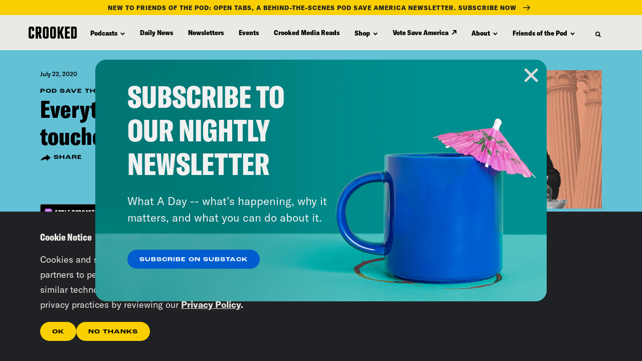

--- FILE ---
content_type: text/html; charset=UTF-8
request_url: https://crooked.com/podcast/everything-mike-pompeo-touches-turns-to-sht/
body_size: 51605
content:
<!DOCTYPE html>
<html lang="en" xml:lang="en" class="no-js">
<head>
  <meta charset="utf-8">
  <meta http-equiv="X-UA-Compatible" content="IE=edge,chrome=1"><script type="text/javascript">(window.NREUM||(NREUM={})).init={privacy:{cookies_enabled:true},ajax:{deny_list:["bam.nr-data.net"]},feature_flags:["soft_nav"],distributed_tracing:{enabled:true}};(window.NREUM||(NREUM={})).loader_config={agentID:"1386144753",accountID:"4329426",trustKey:"66686",xpid:"UAUFWFJRDhABVlFVAQMGVFYH",licenseKey:"NRJS-10b2f70dbb89ada2d82",applicationID:"1207621226",browserID:"1386144753"};;/*! For license information please see nr-loader-spa-1.308.0.min.js.LICENSE.txt */
(()=>{var e,t,r={384:(e,t,r)=>{"use strict";r.d(t,{NT:()=>a,US:()=>u,Zm:()=>o,bQ:()=>d,dV:()=>c,pV:()=>l});var n=r(6154),i=r(1863),s=r(1910);const a={beacon:"bam.nr-data.net",errorBeacon:"bam.nr-data.net"};function o(){return n.gm.NREUM||(n.gm.NREUM={}),void 0===n.gm.newrelic&&(n.gm.newrelic=n.gm.NREUM),n.gm.NREUM}function c(){let e=o();return e.o||(e.o={ST:n.gm.setTimeout,SI:n.gm.setImmediate||n.gm.setInterval,CT:n.gm.clearTimeout,XHR:n.gm.XMLHttpRequest,REQ:n.gm.Request,EV:n.gm.Event,PR:n.gm.Promise,MO:n.gm.MutationObserver,FETCH:n.gm.fetch,WS:n.gm.WebSocket},(0,s.i)(...Object.values(e.o))),e}function d(e,t){let r=o();r.initializedAgents??={},t.initializedAt={ms:(0,i.t)(),date:new Date},r.initializedAgents[e]=t}function u(e,t){o()[e]=t}function l(){return function(){let e=o();const t=e.info||{};e.info={beacon:a.beacon,errorBeacon:a.errorBeacon,...t}}(),function(){let e=o();const t=e.init||{};e.init={...t}}(),c(),function(){let e=o();const t=e.loader_config||{};e.loader_config={...t}}(),o()}},782:(e,t,r)=>{"use strict";r.d(t,{T:()=>n});const n=r(860).K7.pageViewTiming},860:(e,t,r)=>{"use strict";r.d(t,{$J:()=>u,K7:()=>c,P3:()=>d,XX:()=>i,Yy:()=>o,df:()=>s,qY:()=>n,v4:()=>a});const n="events",i="jserrors",s="browser/blobs",a="rum",o="browser/logs",c={ajax:"ajax",genericEvents:"generic_events",jserrors:i,logging:"logging",metrics:"metrics",pageAction:"page_action",pageViewEvent:"page_view_event",pageViewTiming:"page_view_timing",sessionReplay:"session_replay",sessionTrace:"session_trace",softNav:"soft_navigations",spa:"spa"},d={[c.pageViewEvent]:1,[c.pageViewTiming]:2,[c.metrics]:3,[c.jserrors]:4,[c.spa]:5,[c.ajax]:6,[c.sessionTrace]:7,[c.softNav]:8,[c.sessionReplay]:9,[c.logging]:10,[c.genericEvents]:11},u={[c.pageViewEvent]:a,[c.pageViewTiming]:n,[c.ajax]:n,[c.spa]:n,[c.softNav]:n,[c.metrics]:i,[c.jserrors]:i,[c.sessionTrace]:s,[c.sessionReplay]:s,[c.logging]:o,[c.genericEvents]:"ins"}},944:(e,t,r)=>{"use strict";r.d(t,{R:()=>i});var n=r(3241);function i(e,t){"function"==typeof console.debug&&(console.debug("New Relic Warning: https://github.com/newrelic/newrelic-browser-agent/blob/main/docs/warning-codes.md#".concat(e),t),(0,n.W)({agentIdentifier:null,drained:null,type:"data",name:"warn",feature:"warn",data:{code:e,secondary:t}}))}},993:(e,t,r)=>{"use strict";r.d(t,{A$:()=>s,ET:()=>a,TZ:()=>o,p_:()=>i});var n=r(860);const i={ERROR:"ERROR",WARN:"WARN",INFO:"INFO",DEBUG:"DEBUG",TRACE:"TRACE"},s={OFF:0,ERROR:1,WARN:2,INFO:3,DEBUG:4,TRACE:5},a="log",o=n.K7.logging},1541:(e,t,r)=>{"use strict";r.d(t,{U:()=>i,f:()=>n});const n={MFE:"MFE",BA:"BA"};function i(e,t){if(2!==t?.harvestEndpointVersion)return{};const r=t.agentRef.runtime.appMetadata.agents[0].entityGuid;return e?{"source.id":e.id,"source.name":e.name,"source.type":e.type,"parent.id":e.parent?.id||r,"parent.type":e.parent?.type||n.BA}:{"entity.guid":r,appId:t.agentRef.info.applicationID}}},1687:(e,t,r)=>{"use strict";r.d(t,{Ak:()=>d,Ze:()=>h,x3:()=>u});var n=r(3241),i=r(7836),s=r(3606),a=r(860),o=r(2646);const c={};function d(e,t){const r={staged:!1,priority:a.P3[t]||0};l(e),c[e].get(t)||c[e].set(t,r)}function u(e,t){e&&c[e]&&(c[e].get(t)&&c[e].delete(t),p(e,t,!1),c[e].size&&f(e))}function l(e){if(!e)throw new Error("agentIdentifier required");c[e]||(c[e]=new Map)}function h(e="",t="feature",r=!1){if(l(e),!e||!c[e].get(t)||r)return p(e,t);c[e].get(t).staged=!0,f(e)}function f(e){const t=Array.from(c[e]);t.every(([e,t])=>t.staged)&&(t.sort((e,t)=>e[1].priority-t[1].priority),t.forEach(([t])=>{c[e].delete(t),p(e,t)}))}function p(e,t,r=!0){const a=e?i.ee.get(e):i.ee,c=s.i.handlers;if(!a.aborted&&a.backlog&&c){if((0,n.W)({agentIdentifier:e,type:"lifecycle",name:"drain",feature:t}),r){const e=a.backlog[t],r=c[t];if(r){for(let t=0;e&&t<e.length;++t)g(e[t],r);Object.entries(r).forEach(([e,t])=>{Object.values(t||{}).forEach(t=>{t[0]?.on&&t[0]?.context()instanceof o.y&&t[0].on(e,t[1])})})}}a.isolatedBacklog||delete c[t],a.backlog[t]=null,a.emit("drain-"+t,[])}}function g(e,t){var r=e[1];Object.values(t[r]||{}).forEach(t=>{var r=e[0];if(t[0]===r){var n=t[1],i=e[3],s=e[2];n.apply(i,s)}})}},1738:(e,t,r)=>{"use strict";r.d(t,{U:()=>f,Y:()=>h});var n=r(3241),i=r(9908),s=r(1863),a=r(944),o=r(5701),c=r(3969),d=r(8362),u=r(860),l=r(4261);function h(e,t,r,s){const h=s||r;!h||h[e]&&h[e]!==d.d.prototype[e]||(h[e]=function(){(0,i.p)(c.xV,["API/"+e+"/called"],void 0,u.K7.metrics,r.ee),(0,n.W)({agentIdentifier:r.agentIdentifier,drained:!!o.B?.[r.agentIdentifier],type:"data",name:"api",feature:l.Pl+e,data:{}});try{return t.apply(this,arguments)}catch(e){(0,a.R)(23,e)}})}function f(e,t,r,n,a){const o=e.info;null===r?delete o.jsAttributes[t]:o.jsAttributes[t]=r,(a||null===r)&&(0,i.p)(l.Pl+n,[(0,s.t)(),t,r],void 0,"session",e.ee)}},1741:(e,t,r)=>{"use strict";r.d(t,{W:()=>s});var n=r(944),i=r(4261);class s{#e(e,...t){if(this[e]!==s.prototype[e])return this[e](...t);(0,n.R)(35,e)}addPageAction(e,t){return this.#e(i.hG,e,t)}register(e){return this.#e(i.eY,e)}recordCustomEvent(e,t){return this.#e(i.fF,e,t)}setPageViewName(e,t){return this.#e(i.Fw,e,t)}setCustomAttribute(e,t,r){return this.#e(i.cD,e,t,r)}noticeError(e,t){return this.#e(i.o5,e,t)}setUserId(e,t=!1){return this.#e(i.Dl,e,t)}setApplicationVersion(e){return this.#e(i.nb,e)}setErrorHandler(e){return this.#e(i.bt,e)}addRelease(e,t){return this.#e(i.k6,e,t)}log(e,t){return this.#e(i.$9,e,t)}start(){return this.#e(i.d3)}finished(e){return this.#e(i.BL,e)}recordReplay(){return this.#e(i.CH)}pauseReplay(){return this.#e(i.Tb)}addToTrace(e){return this.#e(i.U2,e)}setCurrentRouteName(e){return this.#e(i.PA,e)}interaction(e){return this.#e(i.dT,e)}wrapLogger(e,t,r){return this.#e(i.Wb,e,t,r)}measure(e,t){return this.#e(i.V1,e,t)}consent(e){return this.#e(i.Pv,e)}}},1863:(e,t,r)=>{"use strict";function n(){return Math.floor(performance.now())}r.d(t,{t:()=>n})},1910:(e,t,r)=>{"use strict";r.d(t,{i:()=>s});var n=r(944);const i=new Map;function s(...e){return e.every(e=>{if(i.has(e))return i.get(e);const t="function"==typeof e?e.toString():"",r=t.includes("[native code]"),s=t.includes("nrWrapper");return r||s||(0,n.R)(64,e?.name||t),i.set(e,r),r})}},2555:(e,t,r)=>{"use strict";r.d(t,{D:()=>o,f:()=>a});var n=r(384),i=r(8122);const s={beacon:n.NT.beacon,errorBeacon:n.NT.errorBeacon,licenseKey:void 0,applicationID:void 0,sa:void 0,queueTime:void 0,applicationTime:void 0,ttGuid:void 0,user:void 0,account:void 0,product:void 0,extra:void 0,jsAttributes:{},userAttributes:void 0,atts:void 0,transactionName:void 0,tNamePlain:void 0};function a(e){try{return!!e.licenseKey&&!!e.errorBeacon&&!!e.applicationID}catch(e){return!1}}const o=e=>(0,i.a)(e,s)},2614:(e,t,r)=>{"use strict";r.d(t,{BB:()=>a,H3:()=>n,g:()=>d,iL:()=>c,tS:()=>o,uh:()=>i,wk:()=>s});const n="NRBA",i="SESSION",s=144e5,a=18e5,o={STARTED:"session-started",PAUSE:"session-pause",RESET:"session-reset",RESUME:"session-resume",UPDATE:"session-update"},c={SAME_TAB:"same-tab",CROSS_TAB:"cross-tab"},d={OFF:0,FULL:1,ERROR:2}},2646:(e,t,r)=>{"use strict";r.d(t,{y:()=>n});class n{constructor(e){this.contextId=e}}},2843:(e,t,r)=>{"use strict";r.d(t,{G:()=>s,u:()=>i});var n=r(3878);function i(e,t=!1,r,i){(0,n.DD)("visibilitychange",function(){if(t)return void("hidden"===document.visibilityState&&e());e(document.visibilityState)},r,i)}function s(e,t,r){(0,n.sp)("pagehide",e,t,r)}},3241:(e,t,r)=>{"use strict";r.d(t,{W:()=>s});var n=r(6154);const i="newrelic";function s(e={}){try{n.gm.dispatchEvent(new CustomEvent(i,{detail:e}))}catch(e){}}},3304:(e,t,r)=>{"use strict";r.d(t,{A:()=>s});var n=r(7836);const i=()=>{const e=new WeakSet;return(t,r)=>{if("object"==typeof r&&null!==r){if(e.has(r))return;e.add(r)}return r}};function s(e){try{return JSON.stringify(e,i())??""}catch(e){try{n.ee.emit("internal-error",[e])}catch(e){}return""}}},3333:(e,t,r)=>{"use strict";r.d(t,{$v:()=>u,TZ:()=>n,Xh:()=>c,Zp:()=>i,kd:()=>d,mq:()=>o,nf:()=>a,qN:()=>s});const n=r(860).K7.genericEvents,i=["auxclick","click","copy","keydown","paste","scrollend"],s=["focus","blur"],a=4,o=1e3,c=2e3,d=["PageAction","UserAction","BrowserPerformance"],u={RESOURCES:"experimental.resources",REGISTER:"register"}},3434:(e,t,r)=>{"use strict";r.d(t,{Jt:()=>s,YM:()=>d});var n=r(7836),i=r(5607);const s="nr@original:".concat(i.W),a=50;var o=Object.prototype.hasOwnProperty,c=!1;function d(e,t){return e||(e=n.ee),r.inPlace=function(e,t,n,i,s){n||(n="");const a="-"===n.charAt(0);for(let o=0;o<t.length;o++){const c=t[o],d=e[c];l(d)||(e[c]=r(d,a?c+n:n,i,c,s))}},r.flag=s,r;function r(t,r,n,c,d){return l(t)?t:(r||(r=""),nrWrapper[s]=t,function(e,t,r){if(Object.defineProperty&&Object.keys)try{return Object.keys(e).forEach(function(r){Object.defineProperty(t,r,{get:function(){return e[r]},set:function(t){return e[r]=t,t}})}),t}catch(e){u([e],r)}for(var n in e)o.call(e,n)&&(t[n]=e[n])}(t,nrWrapper,e),nrWrapper);function nrWrapper(){var s,o,l,h;let f;try{o=this,s=[...arguments],l="function"==typeof n?n(s,o):n||{}}catch(t){u([t,"",[s,o,c],l],e)}i(r+"start",[s,o,c],l,d);const p=performance.now();let g;try{return h=t.apply(o,s),g=performance.now(),h}catch(e){throw g=performance.now(),i(r+"err",[s,o,e],l,d),f=e,f}finally{const e=g-p,t={start:p,end:g,duration:e,isLongTask:e>=a,methodName:c,thrownError:f};t.isLongTask&&i("long-task",[t,o],l,d),i(r+"end",[s,o,h],l,d)}}}function i(r,n,i,s){if(!c||t){var a=c;c=!0;try{e.emit(r,n,i,t,s)}catch(t){u([t,r,n,i],e)}c=a}}}function u(e,t){t||(t=n.ee);try{t.emit("internal-error",e)}catch(e){}}function l(e){return!(e&&"function"==typeof e&&e.apply&&!e[s])}},3606:(e,t,r)=>{"use strict";r.d(t,{i:()=>s});var n=r(9908);s.on=a;var i=s.handlers={};function s(e,t,r,s){a(s||n.d,i,e,t,r)}function a(e,t,r,i,s){s||(s="feature"),e||(e=n.d);var a=t[s]=t[s]||{};(a[r]=a[r]||[]).push([e,i])}},3738:(e,t,r)=>{"use strict";r.d(t,{He:()=>i,Kp:()=>o,Lc:()=>d,Rz:()=>u,TZ:()=>n,bD:()=>s,d3:()=>a,jx:()=>l,sl:()=>h,uP:()=>c});const n=r(860).K7.sessionTrace,i="bstResource",s="resource",a="-start",o="-end",c="fn"+a,d="fn"+o,u="pushState",l=1e3,h=3e4},3785:(e,t,r)=>{"use strict";r.d(t,{R:()=>c,b:()=>d});var n=r(9908),i=r(1863),s=r(860),a=r(3969),o=r(993);function c(e,t,r={},c=o.p_.INFO,d=!0,u,l=(0,i.t)()){(0,n.p)(a.xV,["API/logging/".concat(c.toLowerCase(),"/called")],void 0,s.K7.metrics,e),(0,n.p)(o.ET,[l,t,r,c,d,u],void 0,s.K7.logging,e)}function d(e){return"string"==typeof e&&Object.values(o.p_).some(t=>t===e.toUpperCase().trim())}},3878:(e,t,r)=>{"use strict";function n(e,t){return{capture:e,passive:!1,signal:t}}function i(e,t,r=!1,i){window.addEventListener(e,t,n(r,i))}function s(e,t,r=!1,i){document.addEventListener(e,t,n(r,i))}r.d(t,{DD:()=>s,jT:()=>n,sp:()=>i})},3962:(e,t,r)=>{"use strict";r.d(t,{AM:()=>a,O2:()=>l,OV:()=>s,Qu:()=>h,TZ:()=>c,ih:()=>f,pP:()=>o,t1:()=>u,tC:()=>i,wD:()=>d});var n=r(860);const i=["click","keydown","submit"],s="popstate",a="api",o="initialPageLoad",c=n.K7.softNav,d=5e3,u=500,l={INITIAL_PAGE_LOAD:"",ROUTE_CHANGE:1,UNSPECIFIED:2},h={INTERACTION:1,AJAX:2,CUSTOM_END:3,CUSTOM_TRACER:4},f={IP:"in progress",PF:"pending finish",FIN:"finished",CAN:"cancelled"}},3969:(e,t,r)=>{"use strict";r.d(t,{TZ:()=>n,XG:()=>o,rs:()=>i,xV:()=>a,z_:()=>s});const n=r(860).K7.metrics,i="sm",s="cm",a="storeSupportabilityMetrics",o="storeEventMetrics"},4234:(e,t,r)=>{"use strict";r.d(t,{W:()=>s});var n=r(7836),i=r(1687);class s{constructor(e,t){this.agentIdentifier=e,this.ee=n.ee.get(e),this.featureName=t,this.blocked=!1}deregisterDrain(){(0,i.x3)(this.agentIdentifier,this.featureName)}}},4261:(e,t,r)=>{"use strict";r.d(t,{$9:()=>u,BL:()=>c,CH:()=>p,Dl:()=>R,Fw:()=>w,PA:()=>v,Pl:()=>n,Pv:()=>A,Tb:()=>h,U2:()=>a,V1:()=>E,Wb:()=>T,bt:()=>y,cD:()=>b,d3:()=>x,dT:()=>d,eY:()=>g,fF:()=>f,hG:()=>s,hw:()=>i,k6:()=>o,nb:()=>m,o5:()=>l});const n="api-",i=n+"ixn-",s="addPageAction",a="addToTrace",o="addRelease",c="finished",d="interaction",u="log",l="noticeError",h="pauseReplay",f="recordCustomEvent",p="recordReplay",g="register",m="setApplicationVersion",v="setCurrentRouteName",b="setCustomAttribute",y="setErrorHandler",w="setPageViewName",R="setUserId",x="start",T="wrapLogger",E="measure",A="consent"},5205:(e,t,r)=>{"use strict";r.d(t,{j:()=>S});var n=r(384),i=r(1741);var s=r(2555),a=r(3333);const o=e=>{if(!e||"string"!=typeof e)return!1;try{document.createDocumentFragment().querySelector(e)}catch{return!1}return!0};var c=r(2614),d=r(944),u=r(8122);const l="[data-nr-mask]",h=e=>(0,u.a)(e,(()=>{const e={feature_flags:[],experimental:{allow_registered_children:!1,resources:!1},mask_selector:"*",block_selector:"[data-nr-block]",mask_input_options:{color:!1,date:!1,"datetime-local":!1,email:!1,month:!1,number:!1,range:!1,search:!1,tel:!1,text:!1,time:!1,url:!1,week:!1,textarea:!1,select:!1,password:!0}};return{ajax:{deny_list:void 0,block_internal:!0,enabled:!0,autoStart:!0},api:{get allow_registered_children(){return e.feature_flags.includes(a.$v.REGISTER)||e.experimental.allow_registered_children},set allow_registered_children(t){e.experimental.allow_registered_children=t},duplicate_registered_data:!1},browser_consent_mode:{enabled:!1},distributed_tracing:{enabled:void 0,exclude_newrelic_header:void 0,cors_use_newrelic_header:void 0,cors_use_tracecontext_headers:void 0,allowed_origins:void 0},get feature_flags(){return e.feature_flags},set feature_flags(t){e.feature_flags=t},generic_events:{enabled:!0,autoStart:!0},harvest:{interval:30},jserrors:{enabled:!0,autoStart:!0},logging:{enabled:!0,autoStart:!0},metrics:{enabled:!0,autoStart:!0},obfuscate:void 0,page_action:{enabled:!0},page_view_event:{enabled:!0,autoStart:!0},page_view_timing:{enabled:!0,autoStart:!0},performance:{capture_marks:!1,capture_measures:!1,capture_detail:!0,resources:{get enabled(){return e.feature_flags.includes(a.$v.RESOURCES)||e.experimental.resources},set enabled(t){e.experimental.resources=t},asset_types:[],first_party_domains:[],ignore_newrelic:!0}},privacy:{cookies_enabled:!0},proxy:{assets:void 0,beacon:void 0},session:{expiresMs:c.wk,inactiveMs:c.BB},session_replay:{autoStart:!0,enabled:!1,preload:!1,sampling_rate:10,error_sampling_rate:100,collect_fonts:!1,inline_images:!1,fix_stylesheets:!0,mask_all_inputs:!0,get mask_text_selector(){return e.mask_selector},set mask_text_selector(t){o(t)?e.mask_selector="".concat(t,",").concat(l):""===t||null===t?e.mask_selector=l:(0,d.R)(5,t)},get block_class(){return"nr-block"},get ignore_class(){return"nr-ignore"},get mask_text_class(){return"nr-mask"},get block_selector(){return e.block_selector},set block_selector(t){o(t)?e.block_selector+=",".concat(t):""!==t&&(0,d.R)(6,t)},get mask_input_options(){return e.mask_input_options},set mask_input_options(t){t&&"object"==typeof t?e.mask_input_options={...t,password:!0}:(0,d.R)(7,t)}},session_trace:{enabled:!0,autoStart:!0},soft_navigations:{enabled:!0,autoStart:!0},spa:{enabled:!0,autoStart:!0},ssl:void 0,user_actions:{enabled:!0,elementAttributes:["id","className","tagName","type"]}}})());var f=r(6154),p=r(9324);let g=0;const m={buildEnv:p.F3,distMethod:p.Xs,version:p.xv,originTime:f.WN},v={consented:!1},b={appMetadata:{},get consented(){return this.session?.state?.consent||v.consented},set consented(e){v.consented=e},customTransaction:void 0,denyList:void 0,disabled:!1,harvester:void 0,isolatedBacklog:!1,isRecording:!1,loaderType:void 0,maxBytes:3e4,obfuscator:void 0,onerror:void 0,ptid:void 0,releaseIds:{},session:void 0,timeKeeper:void 0,registeredEntities:[],jsAttributesMetadata:{bytes:0},get harvestCount(){return++g}},y=e=>{const t=(0,u.a)(e,b),r=Object.keys(m).reduce((e,t)=>(e[t]={value:m[t],writable:!1,configurable:!0,enumerable:!0},e),{});return Object.defineProperties(t,r)};var w=r(5701);const R=e=>{const t=e.startsWith("http");e+="/",r.p=t?e:"https://"+e};var x=r(7836),T=r(3241);const E={accountID:void 0,trustKey:void 0,agentID:void 0,licenseKey:void 0,applicationID:void 0,xpid:void 0},A=e=>(0,u.a)(e,E),_=new Set;function S(e,t={},r,a){let{init:o,info:c,loader_config:d,runtime:u={},exposed:l=!0}=t;if(!c){const e=(0,n.pV)();o=e.init,c=e.info,d=e.loader_config}e.init=h(o||{}),e.loader_config=A(d||{}),c.jsAttributes??={},f.bv&&(c.jsAttributes.isWorker=!0),e.info=(0,s.D)(c);const p=e.init,g=[c.beacon,c.errorBeacon];_.has(e.agentIdentifier)||(p.proxy.assets&&(R(p.proxy.assets),g.push(p.proxy.assets)),p.proxy.beacon&&g.push(p.proxy.beacon),e.beacons=[...g],function(e){const t=(0,n.pV)();Object.getOwnPropertyNames(i.W.prototype).forEach(r=>{const n=i.W.prototype[r];if("function"!=typeof n||"constructor"===n)return;let s=t[r];e[r]&&!1!==e.exposed&&"micro-agent"!==e.runtime?.loaderType&&(t[r]=(...t)=>{const n=e[r](...t);return s?s(...t):n})})}(e),(0,n.US)("activatedFeatures",w.B)),u.denyList=[...p.ajax.deny_list||[],...p.ajax.block_internal?g:[]],u.ptid=e.agentIdentifier,u.loaderType=r,e.runtime=y(u),_.has(e.agentIdentifier)||(e.ee=x.ee.get(e.agentIdentifier),e.exposed=l,(0,T.W)({agentIdentifier:e.agentIdentifier,drained:!!w.B?.[e.agentIdentifier],type:"lifecycle",name:"initialize",feature:void 0,data:e.config})),_.add(e.agentIdentifier)}},5270:(e,t,r)=>{"use strict";r.d(t,{Aw:()=>a,SR:()=>s,rF:()=>o});var n=r(384),i=r(7767);function s(e){return!!(0,n.dV)().o.MO&&(0,i.V)(e)&&!0===e?.session_trace.enabled}function a(e){return!0===e?.session_replay.preload&&s(e)}function o(e,t){try{if("string"==typeof t?.type){if("password"===t.type.toLowerCase())return"*".repeat(e?.length||0);if(void 0!==t?.dataset?.nrUnmask||t?.classList?.contains("nr-unmask"))return e}}catch(e){}return"string"==typeof e?e.replace(/[\S]/g,"*"):"*".repeat(e?.length||0)}},5289:(e,t,r)=>{"use strict";r.d(t,{GG:()=>a,Qr:()=>c,sB:()=>o});var n=r(3878),i=r(6389);function s(){return"undefined"==typeof document||"complete"===document.readyState}function a(e,t){if(s())return e();const r=(0,i.J)(e),a=setInterval(()=>{s()&&(clearInterval(a),r())},500);(0,n.sp)("load",r,t)}function o(e){if(s())return e();(0,n.DD)("DOMContentLoaded",e)}function c(e){if(s())return e();(0,n.sp)("popstate",e)}},5607:(e,t,r)=>{"use strict";r.d(t,{W:()=>n});const n=(0,r(9566).bz)()},5701:(e,t,r)=>{"use strict";r.d(t,{B:()=>s,t:()=>a});var n=r(3241);const i=new Set,s={};function a(e,t){const r=t.agentIdentifier;s[r]??={},e&&"object"==typeof e&&(i.has(r)||(t.ee.emit("rumresp",[e]),s[r]=e,i.add(r),(0,n.W)({agentIdentifier:r,loaded:!0,drained:!0,type:"lifecycle",name:"load",feature:void 0,data:e})))}},6154:(e,t,r)=>{"use strict";r.d(t,{OF:()=>d,RI:()=>i,WN:()=>h,bv:()=>s,eN:()=>f,gm:()=>a,lR:()=>l,m:()=>c,mw:()=>o,sb:()=>u});var n=r(1863);const i="undefined"!=typeof window&&!!window.document,s="undefined"!=typeof WorkerGlobalScope&&("undefined"!=typeof self&&self instanceof WorkerGlobalScope&&self.navigator instanceof WorkerNavigator||"undefined"!=typeof globalThis&&globalThis instanceof WorkerGlobalScope&&globalThis.navigator instanceof WorkerNavigator),a=i?window:"undefined"!=typeof WorkerGlobalScope&&("undefined"!=typeof self&&self instanceof WorkerGlobalScope&&self||"undefined"!=typeof globalThis&&globalThis instanceof WorkerGlobalScope&&globalThis),o=Boolean("hidden"===a?.document?.visibilityState),c=""+a?.location,d=/iPad|iPhone|iPod/.test(a.navigator?.userAgent),u=d&&"undefined"==typeof SharedWorker,l=(()=>{const e=a.navigator?.userAgent?.match(/Firefox[/\s](\d+\.\d+)/);return Array.isArray(e)&&e.length>=2?+e[1]:0})(),h=Date.now()-(0,n.t)(),f=()=>"undefined"!=typeof PerformanceNavigationTiming&&a?.performance?.getEntriesByType("navigation")?.[0]?.responseStart},6344:(e,t,r)=>{"use strict";r.d(t,{BB:()=>u,Qb:()=>l,TZ:()=>i,Ug:()=>a,Vh:()=>s,_s:()=>o,bc:()=>d,yP:()=>c});var n=r(2614);const i=r(860).K7.sessionReplay,s="errorDuringReplay",a=.12,o={DomContentLoaded:0,Load:1,FullSnapshot:2,IncrementalSnapshot:3,Meta:4,Custom:5},c={[n.g.ERROR]:15e3,[n.g.FULL]:3e5,[n.g.OFF]:0},d={RESET:{message:"Session was reset",sm:"Reset"},IMPORT:{message:"Recorder failed to import",sm:"Import"},TOO_MANY:{message:"429: Too Many Requests",sm:"Too-Many"},TOO_BIG:{message:"Payload was too large",sm:"Too-Big"},CROSS_TAB:{message:"Session Entity was set to OFF on another tab",sm:"Cross-Tab"},ENTITLEMENTS:{message:"Session Replay is not allowed and will not be started",sm:"Entitlement"}},u=5e3,l={API:"api",RESUME:"resume",SWITCH_TO_FULL:"switchToFull",INITIALIZE:"initialize",PRELOAD:"preload"}},6389:(e,t,r)=>{"use strict";function n(e,t=500,r={}){const n=r?.leading||!1;let i;return(...r)=>{n&&void 0===i&&(e.apply(this,r),i=setTimeout(()=>{i=clearTimeout(i)},t)),n||(clearTimeout(i),i=setTimeout(()=>{e.apply(this,r)},t))}}function i(e){let t=!1;return(...r)=>{t||(t=!0,e.apply(this,r))}}r.d(t,{J:()=>i,s:()=>n})},6630:(e,t,r)=>{"use strict";r.d(t,{T:()=>n});const n=r(860).K7.pageViewEvent},6774:(e,t,r)=>{"use strict";r.d(t,{T:()=>n});const n=r(860).K7.jserrors},7295:(e,t,r)=>{"use strict";r.d(t,{Xv:()=>a,gX:()=>i,iW:()=>s});var n=[];function i(e){if(!e||s(e))return!1;if(0===n.length)return!0;if("*"===n[0].hostname)return!1;for(var t=0;t<n.length;t++){var r=n[t];if(r.hostname.test(e.hostname)&&r.pathname.test(e.pathname))return!1}return!0}function s(e){return void 0===e.hostname}function a(e){if(n=[],e&&e.length)for(var t=0;t<e.length;t++){let r=e[t];if(!r)continue;if("*"===r)return void(n=[{hostname:"*"}]);0===r.indexOf("http://")?r=r.substring(7):0===r.indexOf("https://")&&(r=r.substring(8));const i=r.indexOf("/");let s,a;i>0?(s=r.substring(0,i),a=r.substring(i)):(s=r,a="*");let[c]=s.split(":");n.push({hostname:o(c),pathname:o(a,!0)})}}function o(e,t=!1){const r=e.replace(/[.+?^${}()|[\]\\]/g,e=>"\\"+e).replace(/\*/g,".*?");return new RegExp((t?"^":"")+r+"$")}},7485:(e,t,r)=>{"use strict";r.d(t,{D:()=>i});var n=r(6154);function i(e){if(0===(e||"").indexOf("data:"))return{protocol:"data"};try{const t=new URL(e,location.href),r={port:t.port,hostname:t.hostname,pathname:t.pathname,search:t.search,protocol:t.protocol.slice(0,t.protocol.indexOf(":")),sameOrigin:t.protocol===n.gm?.location?.protocol&&t.host===n.gm?.location?.host};return r.port&&""!==r.port||("http:"===t.protocol&&(r.port="80"),"https:"===t.protocol&&(r.port="443")),r.pathname&&""!==r.pathname?r.pathname.startsWith("/")||(r.pathname="/".concat(r.pathname)):r.pathname="/",r}catch(e){return{}}}},7699:(e,t,r)=>{"use strict";r.d(t,{It:()=>s,KC:()=>o,No:()=>i,qh:()=>a});var n=r(860);const i=16e3,s=1e6,a="SESSION_ERROR",o={[n.K7.logging]:!0,[n.K7.genericEvents]:!1,[n.K7.jserrors]:!1,[n.K7.ajax]:!1}},7767:(e,t,r)=>{"use strict";r.d(t,{V:()=>i});var n=r(6154);const i=e=>n.RI&&!0===e?.privacy.cookies_enabled},7836:(e,t,r)=>{"use strict";r.d(t,{P:()=>o,ee:()=>c});var n=r(384),i=r(8990),s=r(2646),a=r(5607);const o="nr@context:".concat(a.W),c=function e(t,r){var n={},a={},u={},l=!1;try{l=16===r.length&&d.initializedAgents?.[r]?.runtime.isolatedBacklog}catch(e){}var h={on:p,addEventListener:p,removeEventListener:function(e,t){var r=n[e];if(!r)return;for(var i=0;i<r.length;i++)r[i]===t&&r.splice(i,1)},emit:function(e,r,n,i,s){!1!==s&&(s=!0);if(c.aborted&&!i)return;t&&s&&t.emit(e,r,n);var o=f(n);g(e).forEach(e=>{e.apply(o,r)});var d=v()[a[e]];d&&d.push([h,e,r,o]);return o},get:m,listeners:g,context:f,buffer:function(e,t){const r=v();if(t=t||"feature",h.aborted)return;Object.entries(e||{}).forEach(([e,n])=>{a[n]=t,t in r||(r[t]=[])})},abort:function(){h._aborted=!0,Object.keys(h.backlog).forEach(e=>{delete h.backlog[e]})},isBuffering:function(e){return!!v()[a[e]]},debugId:r,backlog:l?{}:t&&"object"==typeof t.backlog?t.backlog:{},isolatedBacklog:l};return Object.defineProperty(h,"aborted",{get:()=>{let e=h._aborted||!1;return e||(t&&(e=t.aborted),e)}}),h;function f(e){return e&&e instanceof s.y?e:e?(0,i.I)(e,o,()=>new s.y(o)):new s.y(o)}function p(e,t){n[e]=g(e).concat(t)}function g(e){return n[e]||[]}function m(t){return u[t]=u[t]||e(h,t)}function v(){return h.backlog}}(void 0,"globalEE"),d=(0,n.Zm)();d.ee||(d.ee=c)},8122:(e,t,r)=>{"use strict";r.d(t,{a:()=>i});var n=r(944);function i(e,t){try{if(!e||"object"!=typeof e)return(0,n.R)(3);if(!t||"object"!=typeof t)return(0,n.R)(4);const r=Object.create(Object.getPrototypeOf(t),Object.getOwnPropertyDescriptors(t)),s=0===Object.keys(r).length?e:r;for(let a in s)if(void 0!==e[a])try{if(null===e[a]){r[a]=null;continue}Array.isArray(e[a])&&Array.isArray(t[a])?r[a]=Array.from(new Set([...e[a],...t[a]])):"object"==typeof e[a]&&"object"==typeof t[a]?r[a]=i(e[a],t[a]):r[a]=e[a]}catch(e){r[a]||(0,n.R)(1,e)}return r}catch(e){(0,n.R)(2,e)}}},8139:(e,t,r)=>{"use strict";r.d(t,{u:()=>h});var n=r(7836),i=r(3434),s=r(8990),a=r(6154);const o={},c=a.gm.XMLHttpRequest,d="addEventListener",u="removeEventListener",l="nr@wrapped:".concat(n.P);function h(e){var t=function(e){return(e||n.ee).get("events")}(e);if(o[t.debugId]++)return t;o[t.debugId]=1;var r=(0,i.YM)(t,!0);function h(e){r.inPlace(e,[d,u],"-",p)}function p(e,t){return e[1]}return"getPrototypeOf"in Object&&(a.RI&&f(document,h),c&&f(c.prototype,h),f(a.gm,h)),t.on(d+"-start",function(e,t){var n=e[1];if(null!==n&&("function"==typeof n||"object"==typeof n)&&"newrelic"!==e[0]){var i=(0,s.I)(n,l,function(){var e={object:function(){if("function"!=typeof n.handleEvent)return;return n.handleEvent.apply(n,arguments)},function:n}[typeof n];return e?r(e,"fn-",null,e.name||"anonymous"):n});this.wrapped=e[1]=i}}),t.on(u+"-start",function(e){e[1]=this.wrapped||e[1]}),t}function f(e,t,...r){let n=e;for(;"object"==typeof n&&!Object.prototype.hasOwnProperty.call(n,d);)n=Object.getPrototypeOf(n);n&&t(n,...r)}},8362:(e,t,r)=>{"use strict";r.d(t,{d:()=>s});var n=r(9566),i=r(1741);class s extends i.W{agentIdentifier=(0,n.LA)(16)}},8374:(e,t,r)=>{r.nc=(()=>{try{return document?.currentScript?.nonce}catch(e){}return""})()},8990:(e,t,r)=>{"use strict";r.d(t,{I:()=>i});var n=Object.prototype.hasOwnProperty;function i(e,t,r){if(n.call(e,t))return e[t];var i=r();if(Object.defineProperty&&Object.keys)try{return Object.defineProperty(e,t,{value:i,writable:!0,enumerable:!1}),i}catch(e){}return e[t]=i,i}},9119:(e,t,r)=>{"use strict";r.d(t,{L:()=>s});var n=/([^?#]*)[^#]*(#[^?]*|$).*/,i=/([^?#]*)().*/;function s(e,t){return e?e.replace(t?n:i,"$1$2"):e}},9300:(e,t,r)=>{"use strict";r.d(t,{T:()=>n});const n=r(860).K7.ajax},9324:(e,t,r)=>{"use strict";r.d(t,{AJ:()=>a,F3:()=>i,Xs:()=>s,Yq:()=>o,xv:()=>n});const n="1.308.0",i="PROD",s="CDN",a="@newrelic/rrweb",o="1.0.1"},9566:(e,t,r)=>{"use strict";r.d(t,{LA:()=>o,ZF:()=>c,bz:()=>a,el:()=>d});var n=r(6154);const i="xxxxxxxx-xxxx-4xxx-yxxx-xxxxxxxxxxxx";function s(e,t){return e?15&e[t]:16*Math.random()|0}function a(){const e=n.gm?.crypto||n.gm?.msCrypto;let t,r=0;return e&&e.getRandomValues&&(t=e.getRandomValues(new Uint8Array(30))),i.split("").map(e=>"x"===e?s(t,r++).toString(16):"y"===e?(3&s()|8).toString(16):e).join("")}function o(e){const t=n.gm?.crypto||n.gm?.msCrypto;let r,i=0;t&&t.getRandomValues&&(r=t.getRandomValues(new Uint8Array(e)));const a=[];for(var o=0;o<e;o++)a.push(s(r,i++).toString(16));return a.join("")}function c(){return o(16)}function d(){return o(32)}},9908:(e,t,r)=>{"use strict";r.d(t,{d:()=>n,p:()=>i});var n=r(7836).ee.get("handle");function i(e,t,r,i,s){s?(s.buffer([e],i),s.emit(e,t,r)):(n.buffer([e],i),n.emit(e,t,r))}}},n={};function i(e){var t=n[e];if(void 0!==t)return t.exports;var s=n[e]={exports:{}};return r[e](s,s.exports,i),s.exports}i.m=r,i.d=(e,t)=>{for(var r in t)i.o(t,r)&&!i.o(e,r)&&Object.defineProperty(e,r,{enumerable:!0,get:t[r]})},i.f={},i.e=e=>Promise.all(Object.keys(i.f).reduce((t,r)=>(i.f[r](e,t),t),[])),i.u=e=>({212:"nr-spa-compressor",249:"nr-spa-recorder",478:"nr-spa"}[e]+"-1.308.0.min.js"),i.o=(e,t)=>Object.prototype.hasOwnProperty.call(e,t),e={},t="NRBA-1.308.0.PROD:",i.l=(r,n,s,a)=>{if(e[r])e[r].push(n);else{var o,c;if(void 0!==s)for(var d=document.getElementsByTagName("script"),u=0;u<d.length;u++){var l=d[u];if(l.getAttribute("src")==r||l.getAttribute("data-webpack")==t+s){o=l;break}}if(!o){c=!0;var h={478:"sha512-RSfSVnmHk59T/uIPbdSE0LPeqcEdF4/+XhfJdBuccH5rYMOEZDhFdtnh6X6nJk7hGpzHd9Ujhsy7lZEz/ORYCQ==",249:"sha512-ehJXhmntm85NSqW4MkhfQqmeKFulra3klDyY0OPDUE+sQ3GokHlPh1pmAzuNy//3j4ac6lzIbmXLvGQBMYmrkg==",212:"sha512-B9h4CR46ndKRgMBcK+j67uSR2RCnJfGefU+A7FrgR/k42ovXy5x/MAVFiSvFxuVeEk/pNLgvYGMp1cBSK/G6Fg=="};(o=document.createElement("script")).charset="utf-8",i.nc&&o.setAttribute("nonce",i.nc),o.setAttribute("data-webpack",t+s),o.src=r,0!==o.src.indexOf(window.location.origin+"/")&&(o.crossOrigin="anonymous"),h[a]&&(o.integrity=h[a])}e[r]=[n];var f=(t,n)=>{o.onerror=o.onload=null,clearTimeout(p);var i=e[r];if(delete e[r],o.parentNode&&o.parentNode.removeChild(o),i&&i.forEach(e=>e(n)),t)return t(n)},p=setTimeout(f.bind(null,void 0,{type:"timeout",target:o}),12e4);o.onerror=f.bind(null,o.onerror),o.onload=f.bind(null,o.onload),c&&document.head.appendChild(o)}},i.r=e=>{"undefined"!=typeof Symbol&&Symbol.toStringTag&&Object.defineProperty(e,Symbol.toStringTag,{value:"Module"}),Object.defineProperty(e,"__esModule",{value:!0})},i.p="https://js-agent.newrelic.com/",(()=>{var e={38:0,788:0};i.f.j=(t,r)=>{var n=i.o(e,t)?e[t]:void 0;if(0!==n)if(n)r.push(n[2]);else{var s=new Promise((r,i)=>n=e[t]=[r,i]);r.push(n[2]=s);var a=i.p+i.u(t),o=new Error;i.l(a,r=>{if(i.o(e,t)&&(0!==(n=e[t])&&(e[t]=void 0),n)){var s=r&&("load"===r.type?"missing":r.type),a=r&&r.target&&r.target.src;o.message="Loading chunk "+t+" failed: ("+s+": "+a+")",o.name="ChunkLoadError",o.type=s,o.request=a,n[1](o)}},"chunk-"+t,t)}};var t=(t,r)=>{var n,s,[a,o,c]=r,d=0;if(a.some(t=>0!==e[t])){for(n in o)i.o(o,n)&&(i.m[n]=o[n]);if(c)c(i)}for(t&&t(r);d<a.length;d++)s=a[d],i.o(e,s)&&e[s]&&e[s][0](),e[s]=0},r=self["webpackChunk:NRBA-1.308.0.PROD"]=self["webpackChunk:NRBA-1.308.0.PROD"]||[];r.forEach(t.bind(null,0)),r.push=t.bind(null,r.push.bind(r))})(),(()=>{"use strict";i(8374);var e=i(8362),t=i(860);const r=Object.values(t.K7);var n=i(5205);var s=i(9908),a=i(1863),o=i(4261),c=i(1738);var d=i(1687),u=i(4234),l=i(5289),h=i(6154),f=i(944),p=i(5270),g=i(7767),m=i(6389),v=i(7699);class b extends u.W{constructor(e,t){super(e.agentIdentifier,t),this.agentRef=e,this.abortHandler=void 0,this.featAggregate=void 0,this.loadedSuccessfully=void 0,this.onAggregateImported=new Promise(e=>{this.loadedSuccessfully=e}),this.deferred=Promise.resolve(),!1===e.init[this.featureName].autoStart?this.deferred=new Promise((t,r)=>{this.ee.on("manual-start-all",(0,m.J)(()=>{(0,d.Ak)(e.agentIdentifier,this.featureName),t()}))}):(0,d.Ak)(e.agentIdentifier,t)}importAggregator(e,t,r={}){if(this.featAggregate)return;const n=async()=>{let n;await this.deferred;try{if((0,g.V)(e.init)){const{setupAgentSession:t}=await i.e(478).then(i.bind(i,8766));n=t(e)}}catch(e){(0,f.R)(20,e),this.ee.emit("internal-error",[e]),(0,s.p)(v.qh,[e],void 0,this.featureName,this.ee)}try{if(!this.#t(this.featureName,n,e.init))return(0,d.Ze)(this.agentIdentifier,this.featureName),void this.loadedSuccessfully(!1);const{Aggregate:i}=await t();this.featAggregate=new i(e,r),e.runtime.harvester.initializedAggregates.push(this.featAggregate),this.loadedSuccessfully(!0)}catch(e){(0,f.R)(34,e),this.abortHandler?.(),(0,d.Ze)(this.agentIdentifier,this.featureName,!0),this.loadedSuccessfully(!1),this.ee&&this.ee.abort()}};h.RI?(0,l.GG)(()=>n(),!0):n()}#t(e,r,n){if(this.blocked)return!1;switch(e){case t.K7.sessionReplay:return(0,p.SR)(n)&&!!r;case t.K7.sessionTrace:return!!r;default:return!0}}}var y=i(6630),w=i(2614),R=i(3241);class x extends b{static featureName=y.T;constructor(e){var t;super(e,y.T),this.setupInspectionEvents(e.agentIdentifier),t=e,(0,c.Y)(o.Fw,function(e,r){"string"==typeof e&&("/"!==e.charAt(0)&&(e="/"+e),t.runtime.customTransaction=(r||"http://custom.transaction")+e,(0,s.p)(o.Pl+o.Fw,[(0,a.t)()],void 0,void 0,t.ee))},t),this.importAggregator(e,()=>i.e(478).then(i.bind(i,2467)))}setupInspectionEvents(e){const t=(t,r)=>{t&&(0,R.W)({agentIdentifier:e,timeStamp:t.timeStamp,loaded:"complete"===t.target.readyState,type:"window",name:r,data:t.target.location+""})};(0,l.sB)(e=>{t(e,"DOMContentLoaded")}),(0,l.GG)(e=>{t(e,"load")}),(0,l.Qr)(e=>{t(e,"navigate")}),this.ee.on(w.tS.UPDATE,(t,r)=>{(0,R.W)({agentIdentifier:e,type:"lifecycle",name:"session",data:r})})}}var T=i(384);class E extends e.d{constructor(e){var t;(super(),h.gm)?(this.features={},(0,T.bQ)(this.agentIdentifier,this),this.desiredFeatures=new Set(e.features||[]),this.desiredFeatures.add(x),(0,n.j)(this,e,e.loaderType||"agent"),t=this,(0,c.Y)(o.cD,function(e,r,n=!1){if("string"==typeof e){if(["string","number","boolean"].includes(typeof r)||null===r)return(0,c.U)(t,e,r,o.cD,n);(0,f.R)(40,typeof r)}else(0,f.R)(39,typeof e)},t),function(e){(0,c.Y)(o.Dl,function(t,r=!1){if("string"!=typeof t&&null!==t)return void(0,f.R)(41,typeof t);const n=e.info.jsAttributes["enduser.id"];r&&null!=n&&n!==t?(0,s.p)(o.Pl+"setUserIdAndResetSession",[t],void 0,"session",e.ee):(0,c.U)(e,"enduser.id",t,o.Dl,!0)},e)}(this),function(e){(0,c.Y)(o.nb,function(t){if("string"==typeof t||null===t)return(0,c.U)(e,"application.version",t,o.nb,!1);(0,f.R)(42,typeof t)},e)}(this),function(e){(0,c.Y)(o.d3,function(){e.ee.emit("manual-start-all")},e)}(this),function(e){(0,c.Y)(o.Pv,function(t=!0){if("boolean"==typeof t){if((0,s.p)(o.Pl+o.Pv,[t],void 0,"session",e.ee),e.runtime.consented=t,t){const t=e.features.page_view_event;t.onAggregateImported.then(e=>{const r=t.featAggregate;e&&!r.sentRum&&r.sendRum()})}}else(0,f.R)(65,typeof t)},e)}(this),this.run()):(0,f.R)(21)}get config(){return{info:this.info,init:this.init,loader_config:this.loader_config,runtime:this.runtime}}get api(){return this}run(){try{const e=function(e){const t={};return r.forEach(r=>{t[r]=!!e[r]?.enabled}),t}(this.init),n=[...this.desiredFeatures];n.sort((e,r)=>t.P3[e.featureName]-t.P3[r.featureName]),n.forEach(r=>{if(!e[r.featureName]&&r.featureName!==t.K7.pageViewEvent)return;if(r.featureName===t.K7.spa)return void(0,f.R)(67);const n=function(e){switch(e){case t.K7.ajax:return[t.K7.jserrors];case t.K7.sessionTrace:return[t.K7.ajax,t.K7.pageViewEvent];case t.K7.sessionReplay:return[t.K7.sessionTrace];case t.K7.pageViewTiming:return[t.K7.pageViewEvent];default:return[]}}(r.featureName).filter(e=>!(e in this.features));n.length>0&&(0,f.R)(36,{targetFeature:r.featureName,missingDependencies:n}),this.features[r.featureName]=new r(this)})}catch(e){(0,f.R)(22,e);for(const e in this.features)this.features[e].abortHandler?.();const t=(0,T.Zm)();delete t.initializedAgents[this.agentIdentifier]?.features,delete this.sharedAggregator;return t.ee.get(this.agentIdentifier).abort(),!1}}}var A=i(2843),_=i(782);class S extends b{static featureName=_.T;constructor(e){super(e,_.T),h.RI&&((0,A.u)(()=>(0,s.p)("docHidden",[(0,a.t)()],void 0,_.T,this.ee),!0),(0,A.G)(()=>(0,s.p)("winPagehide",[(0,a.t)()],void 0,_.T,this.ee)),this.importAggregator(e,()=>i.e(478).then(i.bind(i,9917))))}}var O=i(3969);class I extends b{static featureName=O.TZ;constructor(e){super(e,O.TZ),h.RI&&document.addEventListener("securitypolicyviolation",e=>{(0,s.p)(O.xV,["Generic/CSPViolation/Detected"],void 0,this.featureName,this.ee)}),this.importAggregator(e,()=>i.e(478).then(i.bind(i,6555)))}}var N=i(6774),P=i(3878),k=i(3304);class D{constructor(e,t,r,n,i){this.name="UncaughtError",this.message="string"==typeof e?e:(0,k.A)(e),this.sourceURL=t,this.line=r,this.column=n,this.__newrelic=i}}function C(e){return M(e)?e:new D(void 0!==e?.message?e.message:e,e?.filename||e?.sourceURL,e?.lineno||e?.line,e?.colno||e?.col,e?.__newrelic,e?.cause)}function j(e){const t="Unhandled Promise Rejection: ";if(!e?.reason)return;if(M(e.reason)){try{e.reason.message.startsWith(t)||(e.reason.message=t+e.reason.message)}catch(e){}return C(e.reason)}const r=C(e.reason);return(r.message||"").startsWith(t)||(r.message=t+r.message),r}function L(e){if(e.error instanceof SyntaxError&&!/:\d+$/.test(e.error.stack?.trim())){const t=new D(e.message,e.filename,e.lineno,e.colno,e.error.__newrelic,e.cause);return t.name=SyntaxError.name,t}return M(e.error)?e.error:C(e)}function M(e){return e instanceof Error&&!!e.stack}function H(e,r,n,i,o=(0,a.t)()){"string"==typeof e&&(e=new Error(e)),(0,s.p)("err",[e,o,!1,r,n.runtime.isRecording,void 0,i],void 0,t.K7.jserrors,n.ee),(0,s.p)("uaErr",[],void 0,t.K7.genericEvents,n.ee)}var B=i(1541),K=i(993),W=i(3785);function U(e,{customAttributes:t={},level:r=K.p_.INFO}={},n,i,s=(0,a.t)()){(0,W.R)(n.ee,e,t,r,!1,i,s)}function F(e,r,n,i,c=(0,a.t)()){(0,s.p)(o.Pl+o.hG,[c,e,r,i],void 0,t.K7.genericEvents,n.ee)}function V(e,r,n,i,c=(0,a.t)()){const{start:d,end:u,customAttributes:l}=r||{},h={customAttributes:l||{}};if("object"!=typeof h.customAttributes||"string"!=typeof e||0===e.length)return void(0,f.R)(57);const p=(e,t)=>null==e?t:"number"==typeof e?e:e instanceof PerformanceMark?e.startTime:Number.NaN;if(h.start=p(d,0),h.end=p(u,c),Number.isNaN(h.start)||Number.isNaN(h.end))(0,f.R)(57);else{if(h.duration=h.end-h.start,!(h.duration<0))return(0,s.p)(o.Pl+o.V1,[h,e,i],void 0,t.K7.genericEvents,n.ee),h;(0,f.R)(58)}}function G(e,r={},n,i,c=(0,a.t)()){(0,s.p)(o.Pl+o.fF,[c,e,r,i],void 0,t.K7.genericEvents,n.ee)}function z(e){(0,c.Y)(o.eY,function(t){return Y(e,t)},e)}function Y(e,r,n){(0,f.R)(54,"newrelic.register"),r||={},r.type=B.f.MFE,r.licenseKey||=e.info.licenseKey,r.blocked=!1,r.parent=n||{},Array.isArray(r.tags)||(r.tags=[]);const i={};r.tags.forEach(e=>{"name"!==e&&"id"!==e&&(i["source.".concat(e)]=!0)}),r.isolated??=!0;let o=()=>{};const c=e.runtime.registeredEntities;if(!r.isolated){const e=c.find(({metadata:{target:{id:e}}})=>e===r.id&&!r.isolated);if(e)return e}const d=e=>{r.blocked=!0,o=e};function u(e){return"string"==typeof e&&!!e.trim()&&e.trim().length<501||"number"==typeof e}e.init.api.allow_registered_children||d((0,m.J)(()=>(0,f.R)(55))),u(r.id)&&u(r.name)||d((0,m.J)(()=>(0,f.R)(48,r)));const l={addPageAction:(t,n={})=>g(F,[t,{...i,...n},e],r),deregister:()=>{d((0,m.J)(()=>(0,f.R)(68)))},log:(t,n={})=>g(U,[t,{...n,customAttributes:{...i,...n.customAttributes||{}}},e],r),measure:(t,n={})=>g(V,[t,{...n,customAttributes:{...i,...n.customAttributes||{}}},e],r),noticeError:(t,n={})=>g(H,[t,{...i,...n},e],r),register:(t={})=>g(Y,[e,t],l.metadata.target),recordCustomEvent:(t,n={})=>g(G,[t,{...i,...n},e],r),setApplicationVersion:e=>p("application.version",e),setCustomAttribute:(e,t)=>p(e,t),setUserId:e=>p("enduser.id",e),metadata:{customAttributes:i,target:r}},h=()=>(r.blocked&&o(),r.blocked);h()||c.push(l);const p=(e,t)=>{h()||(i[e]=t)},g=(r,n,i)=>{if(h())return;const o=(0,a.t)();(0,s.p)(O.xV,["API/register/".concat(r.name,"/called")],void 0,t.K7.metrics,e.ee);try{if(e.init.api.duplicate_registered_data&&"register"!==r.name){let e=n;if(n[1]instanceof Object){const t={"child.id":i.id,"child.type":i.type};e="customAttributes"in n[1]?[n[0],{...n[1],customAttributes:{...n[1].customAttributes,...t}},...n.slice(2)]:[n[0],{...n[1],...t},...n.slice(2)]}r(...e,void 0,o)}return r(...n,i,o)}catch(e){(0,f.R)(50,e)}};return l}class Z extends b{static featureName=N.T;constructor(e){var t;super(e,N.T),t=e,(0,c.Y)(o.o5,(e,r)=>H(e,r,t),t),function(e){(0,c.Y)(o.bt,function(t){e.runtime.onerror=t},e)}(e),function(e){let t=0;(0,c.Y)(o.k6,function(e,r){++t>10||(this.runtime.releaseIds[e.slice(-200)]=(""+r).slice(-200))},e)}(e),z(e);try{this.removeOnAbort=new AbortController}catch(e){}this.ee.on("internal-error",(t,r)=>{this.abortHandler&&(0,s.p)("ierr",[C(t),(0,a.t)(),!0,{},e.runtime.isRecording,r],void 0,this.featureName,this.ee)}),h.gm.addEventListener("unhandledrejection",t=>{this.abortHandler&&(0,s.p)("err",[j(t),(0,a.t)(),!1,{unhandledPromiseRejection:1},e.runtime.isRecording],void 0,this.featureName,this.ee)},(0,P.jT)(!1,this.removeOnAbort?.signal)),h.gm.addEventListener("error",t=>{this.abortHandler&&(0,s.p)("err",[L(t),(0,a.t)(),!1,{},e.runtime.isRecording],void 0,this.featureName,this.ee)},(0,P.jT)(!1,this.removeOnAbort?.signal)),this.abortHandler=this.#r,this.importAggregator(e,()=>i.e(478).then(i.bind(i,2176)))}#r(){this.removeOnAbort?.abort(),this.abortHandler=void 0}}var q=i(8990);let X=1;function J(e){const t=typeof e;return!e||"object"!==t&&"function"!==t?-1:e===h.gm?0:(0,q.I)(e,"nr@id",function(){return X++})}function Q(e){if("string"==typeof e&&e.length)return e.length;if("object"==typeof e){if("undefined"!=typeof ArrayBuffer&&e instanceof ArrayBuffer&&e.byteLength)return e.byteLength;if("undefined"!=typeof Blob&&e instanceof Blob&&e.size)return e.size;if(!("undefined"!=typeof FormData&&e instanceof FormData))try{return(0,k.A)(e).length}catch(e){return}}}var ee=i(8139),te=i(7836),re=i(3434);const ne={},ie=["open","send"];function se(e){var t=e||te.ee;const r=function(e){return(e||te.ee).get("xhr")}(t);if(void 0===h.gm.XMLHttpRequest)return r;if(ne[r.debugId]++)return r;ne[r.debugId]=1,(0,ee.u)(t);var n=(0,re.YM)(r),i=h.gm.XMLHttpRequest,s=h.gm.MutationObserver,a=h.gm.Promise,o=h.gm.setInterval,c="readystatechange",d=["onload","onerror","onabort","onloadstart","onloadend","onprogress","ontimeout"],u=[],l=h.gm.XMLHttpRequest=function(e){const t=new i(e),s=r.context(t);try{r.emit("new-xhr",[t],s),t.addEventListener(c,(a=s,function(){var e=this;e.readyState>3&&!a.resolved&&(a.resolved=!0,r.emit("xhr-resolved",[],e)),n.inPlace(e,d,"fn-",y)}),(0,P.jT)(!1))}catch(e){(0,f.R)(15,e);try{r.emit("internal-error",[e])}catch(e){}}var a;return t};function p(e,t){n.inPlace(t,["onreadystatechange"],"fn-",y)}if(function(e,t){for(var r in e)t[r]=e[r]}(i,l),l.prototype=i.prototype,n.inPlace(l.prototype,ie,"-xhr-",y),r.on("send-xhr-start",function(e,t){p(e,t),function(e){u.push(e),s&&(g?g.then(b):o?o(b):(m=-m,v.data=m))}(t)}),r.on("open-xhr-start",p),s){var g=a&&a.resolve();if(!o&&!a){var m=1,v=document.createTextNode(m);new s(b).observe(v,{characterData:!0})}}else t.on("fn-end",function(e){e[0]&&e[0].type===c||b()});function b(){for(var e=0;e<u.length;e++)p(0,u[e]);u.length&&(u=[])}function y(e,t){return t}return r}var ae="fetch-",oe=ae+"body-",ce=["arrayBuffer","blob","json","text","formData"],de=h.gm.Request,ue=h.gm.Response,le="prototype";const he={};function fe(e){const t=function(e){return(e||te.ee).get("fetch")}(e);if(!(de&&ue&&h.gm.fetch))return t;if(he[t.debugId]++)return t;function r(e,r,n){var i=e[r];"function"==typeof i&&(e[r]=function(){var e,r=[...arguments],s={};t.emit(n+"before-start",[r],s),s[te.P]&&s[te.P].dt&&(e=s[te.P].dt);var a=i.apply(this,r);return t.emit(n+"start",[r,e],a),a.then(function(e){return t.emit(n+"end",[null,e],a),e},function(e){throw t.emit(n+"end",[e],a),e})})}return he[t.debugId]=1,ce.forEach(e=>{r(de[le],e,oe),r(ue[le],e,oe)}),r(h.gm,"fetch",ae),t.on(ae+"end",function(e,r){var n=this;if(r){var i=r.headers.get("content-length");null!==i&&(n.rxSize=i),t.emit(ae+"done",[null,r],n)}else t.emit(ae+"done",[e],n)}),t}var pe=i(7485),ge=i(9566);class me{constructor(e){this.agentRef=e}generateTracePayload(e){const t=this.agentRef.loader_config;if(!this.shouldGenerateTrace(e)||!t)return null;var r=(t.accountID||"").toString()||null,n=(t.agentID||"").toString()||null,i=(t.trustKey||"").toString()||null;if(!r||!n)return null;var s=(0,ge.ZF)(),a=(0,ge.el)(),o=Date.now(),c={spanId:s,traceId:a,timestamp:o};return(e.sameOrigin||this.isAllowedOrigin(e)&&this.useTraceContextHeadersForCors())&&(c.traceContextParentHeader=this.generateTraceContextParentHeader(s,a),c.traceContextStateHeader=this.generateTraceContextStateHeader(s,o,r,n,i)),(e.sameOrigin&&!this.excludeNewrelicHeader()||!e.sameOrigin&&this.isAllowedOrigin(e)&&this.useNewrelicHeaderForCors())&&(c.newrelicHeader=this.generateTraceHeader(s,a,o,r,n,i)),c}generateTraceContextParentHeader(e,t){return"00-"+t+"-"+e+"-01"}generateTraceContextStateHeader(e,t,r,n,i){return i+"@nr=0-1-"+r+"-"+n+"-"+e+"----"+t}generateTraceHeader(e,t,r,n,i,s){if(!("function"==typeof h.gm?.btoa))return null;var a={v:[0,1],d:{ty:"Browser",ac:n,ap:i,id:e,tr:t,ti:r}};return s&&n!==s&&(a.d.tk=s),btoa((0,k.A)(a))}shouldGenerateTrace(e){return this.agentRef.init?.distributed_tracing?.enabled&&this.isAllowedOrigin(e)}isAllowedOrigin(e){var t=!1;const r=this.agentRef.init?.distributed_tracing;if(e.sameOrigin)t=!0;else if(r?.allowed_origins instanceof Array)for(var n=0;n<r.allowed_origins.length;n++){var i=(0,pe.D)(r.allowed_origins[n]);if(e.hostname===i.hostname&&e.protocol===i.protocol&&e.port===i.port){t=!0;break}}return t}excludeNewrelicHeader(){var e=this.agentRef.init?.distributed_tracing;return!!e&&!!e.exclude_newrelic_header}useNewrelicHeaderForCors(){var e=this.agentRef.init?.distributed_tracing;return!!e&&!1!==e.cors_use_newrelic_header}useTraceContextHeadersForCors(){var e=this.agentRef.init?.distributed_tracing;return!!e&&!!e.cors_use_tracecontext_headers}}var ve=i(9300),be=i(7295);function ye(e){return"string"==typeof e?e:e instanceof(0,T.dV)().o.REQ?e.url:h.gm?.URL&&e instanceof URL?e.href:void 0}var we=["load","error","abort","timeout"],Re=we.length,xe=(0,T.dV)().o.REQ,Te=(0,T.dV)().o.XHR;const Ee="X-NewRelic-App-Data";class Ae extends b{static featureName=ve.T;constructor(e){super(e,ve.T),this.dt=new me(e),this.handler=(e,t,r,n)=>(0,s.p)(e,t,r,n,this.ee);try{const e={xmlhttprequest:"xhr",fetch:"fetch",beacon:"beacon"};h.gm?.performance?.getEntriesByType("resource").forEach(r=>{if(r.initiatorType in e&&0!==r.responseStatus){const n={status:r.responseStatus},i={rxSize:r.transferSize,duration:Math.floor(r.duration),cbTime:0};_e(n,r.name),this.handler("xhr",[n,i,r.startTime,r.responseEnd,e[r.initiatorType]],void 0,t.K7.ajax)}})}catch(e){}fe(this.ee),se(this.ee),function(e,r,n,i){function o(e){var t=this;t.totalCbs=0,t.called=0,t.cbTime=0,t.end=T,t.ended=!1,t.xhrGuids={},t.lastSize=null,t.loadCaptureCalled=!1,t.params=this.params||{},t.metrics=this.metrics||{},t.latestLongtaskEnd=0,e.addEventListener("load",function(r){E(t,e)},(0,P.jT)(!1)),h.lR||e.addEventListener("progress",function(e){t.lastSize=e.loaded},(0,P.jT)(!1))}function c(e){this.params={method:e[0]},_e(this,e[1]),this.metrics={}}function d(t,r){e.loader_config.xpid&&this.sameOrigin&&r.setRequestHeader("X-NewRelic-ID",e.loader_config.xpid);var n=i.generateTracePayload(this.parsedOrigin);if(n){var s=!1;n.newrelicHeader&&(r.setRequestHeader("newrelic",n.newrelicHeader),s=!0),n.traceContextParentHeader&&(r.setRequestHeader("traceparent",n.traceContextParentHeader),n.traceContextStateHeader&&r.setRequestHeader("tracestate",n.traceContextStateHeader),s=!0),s&&(this.dt=n)}}function u(e,t){var n=this.metrics,i=e[0],s=this;if(n&&i){var o=Q(i);o&&(n.txSize=o)}this.startTime=(0,a.t)(),this.body=i,this.listener=function(e){try{"abort"!==e.type||s.loadCaptureCalled||(s.params.aborted=!0),("load"!==e.type||s.called===s.totalCbs&&(s.onloadCalled||"function"!=typeof t.onload)&&"function"==typeof s.end)&&s.end(t)}catch(e){try{r.emit("internal-error",[e])}catch(e){}}};for(var c=0;c<Re;c++)t.addEventListener(we[c],this.listener,(0,P.jT)(!1))}function l(e,t,r){this.cbTime+=e,t?this.onloadCalled=!0:this.called+=1,this.called!==this.totalCbs||!this.onloadCalled&&"function"==typeof r.onload||"function"!=typeof this.end||this.end(r)}function f(e,t){var r=""+J(e)+!!t;this.xhrGuids&&!this.xhrGuids[r]&&(this.xhrGuids[r]=!0,this.totalCbs+=1)}function p(e,t){var r=""+J(e)+!!t;this.xhrGuids&&this.xhrGuids[r]&&(delete this.xhrGuids[r],this.totalCbs-=1)}function g(){this.endTime=(0,a.t)()}function m(e,t){t instanceof Te&&"load"===e[0]&&r.emit("xhr-load-added",[e[1],e[2]],t)}function v(e,t){t instanceof Te&&"load"===e[0]&&r.emit("xhr-load-removed",[e[1],e[2]],t)}function b(e,t,r){t instanceof Te&&("onload"===r&&(this.onload=!0),("load"===(e[0]&&e[0].type)||this.onload)&&(this.xhrCbStart=(0,a.t)()))}function y(e,t){this.xhrCbStart&&r.emit("xhr-cb-time",[(0,a.t)()-this.xhrCbStart,this.onload,t],t)}function w(e){var t,r=e[1]||{};if("string"==typeof e[0]?0===(t=e[0]).length&&h.RI&&(t=""+h.gm.location.href):e[0]&&e[0].url?t=e[0].url:h.gm?.URL&&e[0]&&e[0]instanceof URL?t=e[0].href:"function"==typeof e[0].toString&&(t=e[0].toString()),"string"==typeof t&&0!==t.length){t&&(this.parsedOrigin=(0,pe.D)(t),this.sameOrigin=this.parsedOrigin.sameOrigin);var n=i.generateTracePayload(this.parsedOrigin);if(n&&(n.newrelicHeader||n.traceContextParentHeader))if(e[0]&&e[0].headers)o(e[0].headers,n)&&(this.dt=n);else{var s={};for(var a in r)s[a]=r[a];s.headers=new Headers(r.headers||{}),o(s.headers,n)&&(this.dt=n),e.length>1?e[1]=s:e.push(s)}}function o(e,t){var r=!1;return t.newrelicHeader&&(e.set("newrelic",t.newrelicHeader),r=!0),t.traceContextParentHeader&&(e.set("traceparent",t.traceContextParentHeader),t.traceContextStateHeader&&e.set("tracestate",t.traceContextStateHeader),r=!0),r}}function R(e,t){this.params={},this.metrics={},this.startTime=(0,a.t)(),this.dt=t,e.length>=1&&(this.target=e[0]),e.length>=2&&(this.opts=e[1]);var r=this.opts||{},n=this.target;_e(this,ye(n));var i=(""+(n&&n instanceof xe&&n.method||r.method||"GET")).toUpperCase();this.params.method=i,this.body=r.body,this.txSize=Q(r.body)||0}function x(e,r){if(this.endTime=(0,a.t)(),this.params||(this.params={}),(0,be.iW)(this.params))return;let i;this.params.status=r?r.status:0,"string"==typeof this.rxSize&&this.rxSize.length>0&&(i=+this.rxSize);const s={txSize:this.txSize,rxSize:i,duration:(0,a.t)()-this.startTime};n("xhr",[this.params,s,this.startTime,this.endTime,"fetch"],this,t.K7.ajax)}function T(e){const r=this.params,i=this.metrics;if(!this.ended){this.ended=!0;for(let t=0;t<Re;t++)e.removeEventListener(we[t],this.listener,!1);r.aborted||(0,be.iW)(r)||(i.duration=(0,a.t)()-this.startTime,this.loadCaptureCalled||4!==e.readyState?null==r.status&&(r.status=0):E(this,e),i.cbTime=this.cbTime,n("xhr",[r,i,this.startTime,this.endTime,"xhr"],this,t.K7.ajax))}}function E(e,n){e.params.status=n.status;var i=function(e,t){var r=e.responseType;return"json"===r&&null!==t?t:"arraybuffer"===r||"blob"===r||"json"===r?Q(e.response):"text"===r||""===r||void 0===r?Q(e.responseText):void 0}(n,e.lastSize);if(i&&(e.metrics.rxSize=i),e.sameOrigin&&n.getAllResponseHeaders().indexOf(Ee)>=0){var a=n.getResponseHeader(Ee);a&&((0,s.p)(O.rs,["Ajax/CrossApplicationTracing/Header/Seen"],void 0,t.K7.metrics,r),e.params.cat=a.split(", ").pop())}e.loadCaptureCalled=!0}r.on("new-xhr",o),r.on("open-xhr-start",c),r.on("open-xhr-end",d),r.on("send-xhr-start",u),r.on("xhr-cb-time",l),r.on("xhr-load-added",f),r.on("xhr-load-removed",p),r.on("xhr-resolved",g),r.on("addEventListener-end",m),r.on("removeEventListener-end",v),r.on("fn-end",y),r.on("fetch-before-start",w),r.on("fetch-start",R),r.on("fn-start",b),r.on("fetch-done",x)}(e,this.ee,this.handler,this.dt),this.importAggregator(e,()=>i.e(478).then(i.bind(i,3845)))}}function _e(e,t){var r=(0,pe.D)(t),n=e.params||e;n.hostname=r.hostname,n.port=r.port,n.protocol=r.protocol,n.host=r.hostname+":"+r.port,n.pathname=r.pathname,e.parsedOrigin=r,e.sameOrigin=r.sameOrigin}const Se={},Oe=["pushState","replaceState"];function Ie(e){const t=function(e){return(e||te.ee).get("history")}(e);return!h.RI||Se[t.debugId]++||(Se[t.debugId]=1,(0,re.YM)(t).inPlace(window.history,Oe,"-")),t}var Ne=i(3738);function Pe(e){(0,c.Y)(o.BL,function(r=Date.now()){const n=r-h.WN;n<0&&(0,f.R)(62,r),(0,s.p)(O.XG,[o.BL,{time:n}],void 0,t.K7.metrics,e.ee),e.addToTrace({name:o.BL,start:r,origin:"nr"}),(0,s.p)(o.Pl+o.hG,[n,o.BL],void 0,t.K7.genericEvents,e.ee)},e)}const{He:ke,bD:De,d3:Ce,Kp:je,TZ:Le,Lc:Me,uP:He,Rz:Be}=Ne;class Ke extends b{static featureName=Le;constructor(e){var r;super(e,Le),r=e,(0,c.Y)(o.U2,function(e){if(!(e&&"object"==typeof e&&e.name&&e.start))return;const n={n:e.name,s:e.start-h.WN,e:(e.end||e.start)-h.WN,o:e.origin||"",t:"api"};n.s<0||n.e<0||n.e<n.s?(0,f.R)(61,{start:n.s,end:n.e}):(0,s.p)("bstApi",[n],void 0,t.K7.sessionTrace,r.ee)},r),Pe(e);if(!(0,g.V)(e.init))return void this.deregisterDrain();const n=this.ee;let d;Ie(n),this.eventsEE=(0,ee.u)(n),this.eventsEE.on(He,function(e,t){this.bstStart=(0,a.t)()}),this.eventsEE.on(Me,function(e,r){(0,s.p)("bst",[e[0],r,this.bstStart,(0,a.t)()],void 0,t.K7.sessionTrace,n)}),n.on(Be+Ce,function(e){this.time=(0,a.t)(),this.startPath=location.pathname+location.hash}),n.on(Be+je,function(e){(0,s.p)("bstHist",[location.pathname+location.hash,this.startPath,this.time],void 0,t.K7.sessionTrace,n)});try{d=new PerformanceObserver(e=>{const r=e.getEntries();(0,s.p)(ke,[r],void 0,t.K7.sessionTrace,n)}),d.observe({type:De,buffered:!0})}catch(e){}this.importAggregator(e,()=>i.e(478).then(i.bind(i,6974)),{resourceObserver:d})}}var We=i(6344);class Ue extends b{static featureName=We.TZ;#n;recorder;constructor(e){var r;let n;super(e,We.TZ),r=e,(0,c.Y)(o.CH,function(){(0,s.p)(o.CH,[],void 0,t.K7.sessionReplay,r.ee)},r),function(e){(0,c.Y)(o.Tb,function(){(0,s.p)(o.Tb,[],void 0,t.K7.sessionReplay,e.ee)},e)}(e);try{n=JSON.parse(localStorage.getItem("".concat(w.H3,"_").concat(w.uh)))}catch(e){}(0,p.SR)(e.init)&&this.ee.on(o.CH,()=>this.#i()),this.#s(n)&&this.importRecorder().then(e=>{e.startRecording(We.Qb.PRELOAD,n?.sessionReplayMode)}),this.importAggregator(this.agentRef,()=>i.e(478).then(i.bind(i,6167)),this),this.ee.on("err",e=>{this.blocked||this.agentRef.runtime.isRecording&&(this.errorNoticed=!0,(0,s.p)(We.Vh,[e],void 0,this.featureName,this.ee))})}#s(e){return e&&(e.sessionReplayMode===w.g.FULL||e.sessionReplayMode===w.g.ERROR)||(0,p.Aw)(this.agentRef.init)}importRecorder(){return this.recorder?Promise.resolve(this.recorder):(this.#n??=Promise.all([i.e(478),i.e(249)]).then(i.bind(i,4866)).then(({Recorder:e})=>(this.recorder=new e(this),this.recorder)).catch(e=>{throw this.ee.emit("internal-error",[e]),this.blocked=!0,e}),this.#n)}#i(){this.blocked||(this.featAggregate?this.featAggregate.mode!==w.g.FULL&&this.featAggregate.initializeRecording(w.g.FULL,!0,We.Qb.API):this.importRecorder().then(()=>{this.recorder.startRecording(We.Qb.API,w.g.FULL)}))}}var Fe=i(3962);class Ve extends b{static featureName=Fe.TZ;constructor(e){if(super(e,Fe.TZ),function(e){const r=e.ee.get("tracer");function n(){}(0,c.Y)(o.dT,function(e){return(new n).get("object"==typeof e?e:{})},e);const i=n.prototype={createTracer:function(n,i){var o={},c=this,d="function"==typeof i;return(0,s.p)(O.xV,["API/createTracer/called"],void 0,t.K7.metrics,e.ee),function(){if(r.emit((d?"":"no-")+"fn-start",[(0,a.t)(),c,d],o),d)try{return i.apply(this,arguments)}catch(e){const t="string"==typeof e?new Error(e):e;throw r.emit("fn-err",[arguments,this,t],o),t}finally{r.emit("fn-end",[(0,a.t)()],o)}}}};["actionText","setName","setAttribute","save","ignore","onEnd","getContext","end","get"].forEach(r=>{c.Y.apply(this,[r,function(){return(0,s.p)(o.hw+r,[performance.now(),...arguments],this,t.K7.softNav,e.ee),this},e,i])}),(0,c.Y)(o.PA,function(){(0,s.p)(o.hw+"routeName",[performance.now(),...arguments],void 0,t.K7.softNav,e.ee)},e)}(e),!h.RI||!(0,T.dV)().o.MO)return;const r=Ie(this.ee);try{this.removeOnAbort=new AbortController}catch(e){}Fe.tC.forEach(e=>{(0,P.sp)(e,e=>{l(e)},!0,this.removeOnAbort?.signal)});const n=()=>(0,s.p)("newURL",[(0,a.t)(),""+window.location],void 0,this.featureName,this.ee);r.on("pushState-end",n),r.on("replaceState-end",n),(0,P.sp)(Fe.OV,e=>{l(e),(0,s.p)("newURL",[e.timeStamp,""+window.location],void 0,this.featureName,this.ee)},!0,this.removeOnAbort?.signal);let d=!1;const u=new((0,T.dV)().o.MO)((e,t)=>{d||(d=!0,requestAnimationFrame(()=>{(0,s.p)("newDom",[(0,a.t)()],void 0,this.featureName,this.ee),d=!1}))}),l=(0,m.s)(e=>{"loading"!==document.readyState&&((0,s.p)("newUIEvent",[e],void 0,this.featureName,this.ee),u.observe(document.body,{attributes:!0,childList:!0,subtree:!0,characterData:!0}))},100,{leading:!0});this.abortHandler=function(){this.removeOnAbort?.abort(),u.disconnect(),this.abortHandler=void 0},this.importAggregator(e,()=>i.e(478).then(i.bind(i,4393)),{domObserver:u})}}var Ge=i(3333),ze=i(9119);const Ye={},Ze=new Set;function qe(e){return"string"==typeof e?{type:"string",size:(new TextEncoder).encode(e).length}:e instanceof ArrayBuffer?{type:"ArrayBuffer",size:e.byteLength}:e instanceof Blob?{type:"Blob",size:e.size}:e instanceof DataView?{type:"DataView",size:e.byteLength}:ArrayBuffer.isView(e)?{type:"TypedArray",size:e.byteLength}:{type:"unknown",size:0}}class Xe{constructor(e,t){this.timestamp=(0,a.t)(),this.currentUrl=(0,ze.L)(window.location.href),this.socketId=(0,ge.LA)(8),this.requestedUrl=(0,ze.L)(e),this.requestedProtocols=Array.isArray(t)?t.join(","):t||"",this.openedAt=void 0,this.protocol=void 0,this.extensions=void 0,this.binaryType=void 0,this.messageOrigin=void 0,this.messageCount=0,this.messageBytes=0,this.messageBytesMin=0,this.messageBytesMax=0,this.messageTypes=void 0,this.sendCount=0,this.sendBytes=0,this.sendBytesMin=0,this.sendBytesMax=0,this.sendTypes=void 0,this.closedAt=void 0,this.closeCode=void 0,this.closeReason="unknown",this.closeWasClean=void 0,this.connectedDuration=0,this.hasErrors=void 0}}class $e extends b{static featureName=Ge.TZ;constructor(e){super(e,Ge.TZ);const r=e.init.feature_flags.includes("websockets"),n=[e.init.page_action.enabled,e.init.performance.capture_marks,e.init.performance.capture_measures,e.init.performance.resources.enabled,e.init.user_actions.enabled,r];var d;let u,l;if(d=e,(0,c.Y)(o.hG,(e,t)=>F(e,t,d),d),function(e){(0,c.Y)(o.fF,(t,r)=>G(t,r,e),e)}(e),Pe(e),z(e),function(e){(0,c.Y)(o.V1,(t,r)=>V(t,r,e),e)}(e),r&&(l=function(e){if(!(0,T.dV)().o.WS)return e;const t=e.get("websockets");if(Ye[t.debugId]++)return t;Ye[t.debugId]=1,(0,A.G)(()=>{const e=(0,a.t)();Ze.forEach(r=>{r.nrData.closedAt=e,r.nrData.closeCode=1001,r.nrData.closeReason="Page navigating away",r.nrData.closeWasClean=!1,r.nrData.openedAt&&(r.nrData.connectedDuration=e-r.nrData.openedAt),t.emit("ws",[r.nrData],r)})});class r extends WebSocket{static name="WebSocket";static toString(){return"function WebSocket() { [native code] }"}toString(){return"[object WebSocket]"}get[Symbol.toStringTag](){return r.name}#a(e){(e.__newrelic??={}).socketId=this.nrData.socketId,this.nrData.hasErrors??=!0}constructor(...e){super(...e),this.nrData=new Xe(e[0],e[1]),this.addEventListener("open",()=>{this.nrData.openedAt=(0,a.t)(),["protocol","extensions","binaryType"].forEach(e=>{this.nrData[e]=this[e]}),Ze.add(this)}),this.addEventListener("message",e=>{const{type:t,size:r}=qe(e.data);this.nrData.messageOrigin??=(0,ze.L)(e.origin),this.nrData.messageCount++,this.nrData.messageBytes+=r,this.nrData.messageBytesMin=Math.min(this.nrData.messageBytesMin||1/0,r),this.nrData.messageBytesMax=Math.max(this.nrData.messageBytesMax,r),(this.nrData.messageTypes??"").includes(t)||(this.nrData.messageTypes=this.nrData.messageTypes?"".concat(this.nrData.messageTypes,",").concat(t):t)}),this.addEventListener("close",e=>{this.nrData.closedAt=(0,a.t)(),this.nrData.closeCode=e.code,e.reason&&(this.nrData.closeReason=e.reason),this.nrData.closeWasClean=e.wasClean,this.nrData.connectedDuration=this.nrData.closedAt-this.nrData.openedAt,Ze.delete(this),t.emit("ws",[this.nrData],this)})}addEventListener(e,t,...r){const n=this,i="function"==typeof t?function(...e){try{return t.apply(this,e)}catch(e){throw n.#a(e),e}}:t?.handleEvent?{handleEvent:function(...e){try{return t.handleEvent.apply(t,e)}catch(e){throw n.#a(e),e}}}:t;return super.addEventListener(e,i,...r)}send(e){if(this.readyState===WebSocket.OPEN){const{type:t,size:r}=qe(e);this.nrData.sendCount++,this.nrData.sendBytes+=r,this.nrData.sendBytesMin=Math.min(this.nrData.sendBytesMin||1/0,r),this.nrData.sendBytesMax=Math.max(this.nrData.sendBytesMax,r),(this.nrData.sendTypes??"").includes(t)||(this.nrData.sendTypes=this.nrData.sendTypes?"".concat(this.nrData.sendTypes,",").concat(t):t)}try{return super.send(e)}catch(e){throw this.#a(e),e}}close(...e){try{super.close(...e)}catch(e){throw this.#a(e),e}}}return h.gm.WebSocket=r,t}(this.ee)),h.RI){if(fe(this.ee),se(this.ee),u=Ie(this.ee),e.init.user_actions.enabled){function f(t){const r=(0,pe.D)(t);return e.beacons.includes(r.hostname+":"+r.port)}function p(){u.emit("navChange")}Ge.Zp.forEach(e=>(0,P.sp)(e,e=>(0,s.p)("ua",[e],void 0,this.featureName,this.ee),!0)),Ge.qN.forEach(e=>{const t=(0,m.s)(e=>{(0,s.p)("ua",[e],void 0,this.featureName,this.ee)},500,{leading:!0});(0,P.sp)(e,t)}),h.gm.addEventListener("error",()=>{(0,s.p)("uaErr",[],void 0,t.K7.genericEvents,this.ee)},(0,P.jT)(!1,this.removeOnAbort?.signal)),this.ee.on("open-xhr-start",(e,r)=>{f(e[1])||r.addEventListener("readystatechange",()=>{2===r.readyState&&(0,s.p)("uaXhr",[],void 0,t.K7.genericEvents,this.ee)})}),this.ee.on("fetch-start",e=>{e.length>=1&&!f(ye(e[0]))&&(0,s.p)("uaXhr",[],void 0,t.K7.genericEvents,this.ee)}),u.on("pushState-end",p),u.on("replaceState-end",p),window.addEventListener("hashchange",p,(0,P.jT)(!0,this.removeOnAbort?.signal)),window.addEventListener("popstate",p,(0,P.jT)(!0,this.removeOnAbort?.signal))}if(e.init.performance.resources.enabled&&h.gm.PerformanceObserver?.supportedEntryTypes.includes("resource")){new PerformanceObserver(e=>{e.getEntries().forEach(e=>{(0,s.p)("browserPerformance.resource",[e],void 0,this.featureName,this.ee)})}).observe({type:"resource",buffered:!0})}}r&&l.on("ws",e=>{(0,s.p)("ws-complete",[e],void 0,this.featureName,this.ee)});try{this.removeOnAbort=new AbortController}catch(g){}this.abortHandler=()=>{this.removeOnAbort?.abort(),this.abortHandler=void 0},n.some(e=>e)?this.importAggregator(e,()=>i.e(478).then(i.bind(i,8019))):this.deregisterDrain()}}var Je=i(2646);const Qe=new Map;function et(e,t,r,n,i=!0){if("object"!=typeof t||!t||"string"!=typeof r||!r||"function"!=typeof t[r])return(0,f.R)(29);const s=function(e){return(e||te.ee).get("logger")}(e),a=(0,re.YM)(s),o=new Je.y(te.P);o.level=n.level,o.customAttributes=n.customAttributes,o.autoCaptured=i;const c=t[r]?.[re.Jt]||t[r];return Qe.set(c,o),a.inPlace(t,[r],"wrap-logger-",()=>Qe.get(c)),s}var tt=i(1910);class rt extends b{static featureName=K.TZ;constructor(e){var t;super(e,K.TZ),t=e,(0,c.Y)(o.$9,(e,r)=>U(e,r,t),t),function(e){(0,c.Y)(o.Wb,(t,r,{customAttributes:n={},level:i=K.p_.INFO}={})=>{et(e.ee,t,r,{customAttributes:n,level:i},!1)},e)}(e),z(e);const r=this.ee;["log","error","warn","info","debug","trace"].forEach(e=>{(0,tt.i)(h.gm.console[e]),et(r,h.gm.console,e,{level:"log"===e?"info":e})}),this.ee.on("wrap-logger-end",function([e]){const{level:t,customAttributes:n,autoCaptured:i}=this;(0,W.R)(r,e,n,t,i)}),this.importAggregator(e,()=>i.e(478).then(i.bind(i,5288)))}}new E({features:[Ae,x,S,Ke,Ue,I,Z,$e,rt,Ve],loaderType:"spa"})})()})();</script>
  <meta http-equiv="Content-Language" content="en">
  <meta name="viewport" content="width=device-width,initial-scale=1">
  <meta name="theme-color" content="#000000">

  <link rel="icon" href="/wp-content/themes/crooked/images/favi-c-w.png" type="image/x-icon" />
  <link rel="shortcut icon" href="/wp-content/themes/crooked/images/favi-c-w.png" type="image/x-icon" />

  <link rel="stylesheet" href="https://use.typekit.net/iik7imi.css">

  <!-- Google Tag Manager -->
  <script>(function(w,d,s,l,i){w[l]=w[l]||[];w[l].push({'gtm.start':
  new Date().getTime(),event:'gtm.js'});var f=d.getElementsByTagName(s)[0],
  j=d.createElement(s),dl=l!='dataLayer'?'&l='+l:'';j.async=true;j.src=
  'https://www.googletagmanager.com/gtm.js?id='+i+dl;f.parentNode.insertBefore(j,f);
  })(window,document,'script','dataLayer','GTM-KL749DH');</script>
  <!-- End Google Tag Manager -->

  <!-- Facebook domain verification -->
  <meta name="facebook-domain-verification" content="1rhjxr4421qz25n3sdybktvcy9n0ad" />
  <meta property="fb:pages" content="1368886896476390" />
  <meta property="fb:pages" content="206329723169758" />
  <!-- Facebook Pixel Code -->
  <script>
  !function(f,b,e,v,n,t,s)
  {if(f.fbq)return;n=f.fbq=function(){n.callMethod?
  n.callMethod.apply(n,arguments):n.queue.push(arguments)};
  if(!f._fbq)f._fbq=n;n.push=n;n.loaded=!0;n.version='2.0';
  n.queue=[];t=b.createElement(e);t.async=!0;
  t.src=v;s=b.getElementsByTagName(e)[0];
  s.parentNode.insertBefore(t,s)}(window,document,'script',
  'https://connect.facebook.net/en_US/fbevents.js');
  fbq('init', '278976489405677'); 
  fbq('track', 'PageView');
  </script>
  <noscript>
  <img height="1" width="1" 
  src="https://www.facebook.com/tr?id=278976489405677&ev=PageView
  &noscript=1"/>
  </noscript>
  <!-- End Facebook Pixel Code -->

  <!-- TikTok Pixel Code -->
  <script>
!function (w, d, t) {
  w.TiktokAnalyticsObject=t;var ttq=w[t]=w[t]||[];ttq.methods=["page","track","identify","instances","debug","on","off","once","ready","alias","group","enableCookie","disableCookie"],ttq.setAndDefer=function(t,e){t[e]=function(){t.push([e].concat(Array.prototype.slice.call(arguments,0)))}};for(var i=0;i<ttq.methods.length;i++)ttq.setAndDefer(ttq,ttq.methods[i]);ttq.instance=function(t){for(var e=ttq._i[t]||[],n=0;n<ttq.methods.length;n++)ttq.setAndDefer(e,ttq.methods[n]);return e},ttq.load=function(e,n){var i="https://analytics.tiktok.com/i18n/pixel/events.js";ttq._i=ttq._i||{},ttq._i[e]=[],ttq._i[e]._u=i,ttq._t=ttq._t||{},ttq._t[e]=+new Date,ttq._o=ttq._o||{},ttq._o[e]=n||{};var o=document.createElement("script");o.type="text/javascript",o.async=!0,o.src=i+"?sdkid="+e+"&lib="+t;var a=document.getElementsByTagName("script")[0];a.parentNode.insertBefore(o,a)};

  ttq.load('CI0IJRBC77U8RIVTAU20');
  ttq.page();
}(window, document, 'ttq');
</script>
  <!-- End TikTok Pixel Code -->

  <!-- StackAdapt Pixel Code -->
  <script>!function(s,a,e,v,n,t,z){if(s.saq)return;n=s.saq=function(){n.callMethod?n.callMethod.apply(n,arguments):n.queue.push(arguments)};if(!s._saq)s._saq=n;n.push=n;n.loaded=!0;n.version='1.0';n.queue=[];t=a.createElement(e);t.async=!0;t.src=v;z=a.getElementsByTagName(e)[0];z.parentNode.insertBefore(t,z)}(window,document,'script','https://tags.srv.stackadapt.com/events.js');saq('ts', 'mQvjU_jXrNSqC1-mDrkbNg');</script>
  <!-- End StackAdapt Pixel Code -->

  <!--MNTN Tracking Pixel-->
  <!-- Additional MNTN tags in Tag Manager -->
  <script type="text/javascript">
    (function(){"use strict";var e=null,b="4.0.0",
    n="38165",
    additional="term=value",
    t,r,i;try{t=top.document.referer!==""?encodeURIComponent(top.document.referrer.substring(0,2048)):""}catch(o){t=document.referrer!==null?document.referrer.toString().substring(0,2048):""}try{r=window&&window.top&&document.location&&window.top.location===document.location?document.location:window&&window.top&&window.top.location&&""!==window.top.location?window.top.location:document.location}catch(u){r=document.location}try{i=parent.location.href!==""?encodeURIComponent(parent.location.href.toString().substring(0,2048)):""}catch(a){try{i=r!==null?encodeURIComponent(r.toString().substring(0,2048)):""}catch(f){i=""}}var l,c=document.createElement("script"),h=null,p=document.getElementsByTagName("script"),d=Number(p.length)-1,v=document.getElementsByTagName("script")[d];if(typeof l==="undefined"){l=Math.floor(Math.random()*1e17)}h="dx.mountain.com/spx?"+"dxver="+b+"&shaid="+n+"&tdr="+t+"&plh="+i+"&cb="+l+additional;c.type="text/javascript";c.src=("https:"===document.location.protocol?"https://":"http://")+h;v.parentNode.insertBefore(c,v)})()
  </script>
  <!-- End MNTN Pixel -->

  <!-- Snap Pixel Code --> 
  <script type=text/javascript> 
    (function(e,t,n){if(e.snaptr)return;var a=e.snaptr=function() {
      a.handleRequest?a.handleRequest.apply(a,arguments):a.queue.push(arguments)}; a.queue=[];var s=script;r=t.createElement(s);r.async=!0; r.src=n;var u=t.getElementsByTagName(s)[0]; u.parentNode.insertBefore(r,u);})
      (window,document, 'https://sc-static.net/scevent.min.js'); 
        
      snaptr(init, "0fba93c7-b941-471a-9570-820e46533e49", { user_email: __INSERT_USER_EMAIL__ }); snaptr(track, PAGE_VIEW); </script> 
  <!-- End Snap Pixel Code -->

  <meta name='robots' content='index, follow, max-image-preview:large, max-snippet:-1, max-video-preview:-1' />
	<style>img:is([sizes="auto" i], [sizes^="auto," i]) { contain-intrinsic-size: 3000px 1500px }</style>
	
	<!-- This site is optimized with the Yoast SEO plugin v22.7 - https://yoast.com/wordpress/plugins/seo/ -->
	<title>Everything Mike Pompeo touches turns to sh*t | Crooked Media</title>
	<link rel="canonical" href="https://crooked.com/podcast/everything-mike-pompeo-touches-turns-to-sht/" />
	<meta property="og:locale" content="en_US" />
	<meta property="og:type" content="article" />
	<meta property="og:title" content="Everything Mike Pompeo touches turns to sh*t | Crooked Media" />
	<meta property="og:url" content="https://crooked.com/podcast/everything-mike-pompeo-touches-turns-to-sht/" />
	<meta property="og:site_name" content="Crooked Media" />
	<meta property="article:publisher" content="https://www.facebook.com/crookedmedia/" />
	<meta property="article:modified_time" content="2020-08-05T21:42:56+00:00" />
	<meta property="og:image" content="https://res.cloudinary.com/crooked-media/images/f_auto,q_auto/v1596663515/crooked/pod-save-the-world-episode-mike-shit-twitter-790035-9ESHkuvY/pod-save-the-world-episode-mike-shit-twitter-790035-9ESHkuvY.jpg?_i=AA" />
	<meta property="og:image:width" content="1860" />
	<meta property="og:image:height" content="1047" />
	<meta property="og:image:type" content="image/jpeg" />
	<meta name="twitter:card" content="summary_large_image" />
	<meta name="twitter:image" content="https://res.cloudinary.com/crooked-media/images/f_auto,q_auto/v1596663515/crooked/pod-save-the-world-episode-mike-shit-twitter-790035-9ESHkuvY/pod-save-the-world-episode-mike-shit-twitter-790035-9ESHkuvY.jpg?_i=AA" />
	<meta name="twitter:site" content="@crookedmedia" />
	<script type="application/ld+json" class="yoast-schema-graph">{"@context":"https://schema.org","@graph":[{"@type":"WebPage","@id":"https://crooked.com/podcast/everything-mike-pompeo-touches-turns-to-sht/","url":"https://crooked.com/podcast/everything-mike-pompeo-touches-turns-to-sht/","name":"Everything Mike Pompeo touches turns to sh*t | Crooked Media","isPartOf":{"@id":"https://getcrookedmedia.com/#website"},"datePublished":"2020-07-22T07:00:32+00:00","dateModified":"2020-08-05T21:42:56+00:00","breadcrumb":{"@id":"https://crooked.com/podcast/everything-mike-pompeo-touches-turns-to-sht/#breadcrumb"},"inLanguage":"en-US","potentialAction":[{"@type":"ReadAction","target":["https://crooked.com/podcast/everything-mike-pompeo-touches-turns-to-sht/"]}]},{"@type":"BreadcrumbList","@id":"https://crooked.com/podcast/everything-mike-pompeo-touches-turns-to-sht/#breadcrumb","itemListElement":[{"@type":"ListItem","position":1,"name":"Home","item":"https://crooked.com/"},{"@type":"ListItem","position":2,"name":"Everything Mike Pompeo touches turns to sh*t"}]},{"@type":"WebSite","@id":"https://getcrookedmedia.com/#website","url":"https://getcrookedmedia.com/","name":"Crooked Media","description":"","potentialAction":[{"@type":"SearchAction","target":{"@type":"EntryPoint","urlTemplate":"https://getcrookedmedia.com/?s={search_term_string}"},"query-input":"required name=search_term_string"}],"inLanguage":"en-US"}]}</script>
	<!-- / Yoast SEO plugin. -->


<link rel='dns-prefetch' href='//res.cloudinary.com' />
<link rel='preconnect' href='https://res.cloudinary.com' />
<script type="text/javascript">
/* <![CDATA[ */
window._wpemojiSettings = {"baseUrl":"https:\/\/s.w.org\/images\/core\/emoji\/15.1.0\/72x72\/","ext":".png","svgUrl":"https:\/\/s.w.org\/images\/core\/emoji\/15.1.0\/svg\/","svgExt":".svg","source":{"concatemoji":"https:\/\/crooked.com\/wp-includes\/js\/wp-emoji-release.min.js?ver=6.8.1"}};
/*! This file is auto-generated */
!function(i,n){var o,s,e;function c(e){try{var t={supportTests:e,timestamp:(new Date).valueOf()};sessionStorage.setItem(o,JSON.stringify(t))}catch(e){}}function p(e,t,n){e.clearRect(0,0,e.canvas.width,e.canvas.height),e.fillText(t,0,0);var t=new Uint32Array(e.getImageData(0,0,e.canvas.width,e.canvas.height).data),r=(e.clearRect(0,0,e.canvas.width,e.canvas.height),e.fillText(n,0,0),new Uint32Array(e.getImageData(0,0,e.canvas.width,e.canvas.height).data));return t.every(function(e,t){return e===r[t]})}function u(e,t,n){switch(t){case"flag":return n(e,"\ud83c\udff3\ufe0f\u200d\u26a7\ufe0f","\ud83c\udff3\ufe0f\u200b\u26a7\ufe0f")?!1:!n(e,"\ud83c\uddfa\ud83c\uddf3","\ud83c\uddfa\u200b\ud83c\uddf3")&&!n(e,"\ud83c\udff4\udb40\udc67\udb40\udc62\udb40\udc65\udb40\udc6e\udb40\udc67\udb40\udc7f","\ud83c\udff4\u200b\udb40\udc67\u200b\udb40\udc62\u200b\udb40\udc65\u200b\udb40\udc6e\u200b\udb40\udc67\u200b\udb40\udc7f");case"emoji":return!n(e,"\ud83d\udc26\u200d\ud83d\udd25","\ud83d\udc26\u200b\ud83d\udd25")}return!1}function f(e,t,n){var r="undefined"!=typeof WorkerGlobalScope&&self instanceof WorkerGlobalScope?new OffscreenCanvas(300,150):i.createElement("canvas"),a=r.getContext("2d",{willReadFrequently:!0}),o=(a.textBaseline="top",a.font="600 32px Arial",{});return e.forEach(function(e){o[e]=t(a,e,n)}),o}function t(e){var t=i.createElement("script");t.src=e,t.defer=!0,i.head.appendChild(t)}"undefined"!=typeof Promise&&(o="wpEmojiSettingsSupports",s=["flag","emoji"],n.supports={everything:!0,everythingExceptFlag:!0},e=new Promise(function(e){i.addEventListener("DOMContentLoaded",e,{once:!0})}),new Promise(function(t){var n=function(){try{var e=JSON.parse(sessionStorage.getItem(o));if("object"==typeof e&&"number"==typeof e.timestamp&&(new Date).valueOf()<e.timestamp+604800&&"object"==typeof e.supportTests)return e.supportTests}catch(e){}return null}();if(!n){if("undefined"!=typeof Worker&&"undefined"!=typeof OffscreenCanvas&&"undefined"!=typeof URL&&URL.createObjectURL&&"undefined"!=typeof Blob)try{var e="postMessage("+f.toString()+"("+[JSON.stringify(s),u.toString(),p.toString()].join(",")+"));",r=new Blob([e],{type:"text/javascript"}),a=new Worker(URL.createObjectURL(r),{name:"wpTestEmojiSupports"});return void(a.onmessage=function(e){c(n=e.data),a.terminate(),t(n)})}catch(e){}c(n=f(s,u,p))}t(n)}).then(function(e){for(var t in e)n.supports[t]=e[t],n.supports.everything=n.supports.everything&&n.supports[t],"flag"!==t&&(n.supports.everythingExceptFlag=n.supports.everythingExceptFlag&&n.supports[t]);n.supports.everythingExceptFlag=n.supports.everythingExceptFlag&&!n.supports.flag,n.DOMReady=!1,n.readyCallback=function(){n.DOMReady=!0}}).then(function(){return e}).then(function(){var e;n.supports.everything||(n.readyCallback(),(e=n.source||{}).concatemoji?t(e.concatemoji):e.wpemoji&&e.twemoji&&(t(e.twemoji),t(e.wpemoji)))}))}((window,document),window._wpemojiSettings);
/* ]]> */
</script>
<style id='wp-emoji-styles-inline-css' type='text/css'>

	img.wp-smiley, img.emoji {
		display: inline !important;
		border: none !important;
		box-shadow: none !important;
		height: 1em !important;
		width: 1em !important;
		margin: 0 0.07em !important;
		vertical-align: -0.1em !important;
		background: none !important;
		padding: 0 !important;
	}
</style>
<link rel='stylesheet' id='wp-block-library-css' href='https://crooked.com/wp-includes/css/dist/block-library/style.min.css?ver=6.8.1' type='text/css' media='all' />
<style id='classic-theme-styles-inline-css' type='text/css'>
/*! This file is auto-generated */
.wp-block-button__link{color:#fff;background-color:#32373c;border-radius:9999px;box-shadow:none;text-decoration:none;padding:calc(.667em + 2px) calc(1.333em + 2px);font-size:1.125em}.wp-block-file__button{background:#32373c;color:#fff;text-decoration:none}
</style>
<style id='global-styles-inline-css' type='text/css'>
:root{--wp--preset--aspect-ratio--square: 1;--wp--preset--aspect-ratio--4-3: 4/3;--wp--preset--aspect-ratio--3-4: 3/4;--wp--preset--aspect-ratio--3-2: 3/2;--wp--preset--aspect-ratio--2-3: 2/3;--wp--preset--aspect-ratio--16-9: 16/9;--wp--preset--aspect-ratio--9-16: 9/16;--wp--preset--color--black: #000000;--wp--preset--color--cyan-bluish-gray: #abb8c3;--wp--preset--color--white: #ffffff;--wp--preset--color--pale-pink: #f78da7;--wp--preset--color--vivid-red: #cf2e2e;--wp--preset--color--luminous-vivid-orange: #ff6900;--wp--preset--color--luminous-vivid-amber: #fcb900;--wp--preset--color--light-green-cyan: #7bdcb5;--wp--preset--color--vivid-green-cyan: #00d084;--wp--preset--color--pale-cyan-blue: #8ed1fc;--wp--preset--color--vivid-cyan-blue: #0693e3;--wp--preset--color--vivid-purple: #9b51e0;--wp--preset--gradient--vivid-cyan-blue-to-vivid-purple: linear-gradient(135deg,rgba(6,147,227,1) 0%,rgb(155,81,224) 100%);--wp--preset--gradient--light-green-cyan-to-vivid-green-cyan: linear-gradient(135deg,rgb(122,220,180) 0%,rgb(0,208,130) 100%);--wp--preset--gradient--luminous-vivid-amber-to-luminous-vivid-orange: linear-gradient(135deg,rgba(252,185,0,1) 0%,rgba(255,105,0,1) 100%);--wp--preset--gradient--luminous-vivid-orange-to-vivid-red: linear-gradient(135deg,rgba(255,105,0,1) 0%,rgb(207,46,46) 100%);--wp--preset--gradient--very-light-gray-to-cyan-bluish-gray: linear-gradient(135deg,rgb(238,238,238) 0%,rgb(169,184,195) 100%);--wp--preset--gradient--cool-to-warm-spectrum: linear-gradient(135deg,rgb(74,234,220) 0%,rgb(151,120,209) 20%,rgb(207,42,186) 40%,rgb(238,44,130) 60%,rgb(251,105,98) 80%,rgb(254,248,76) 100%);--wp--preset--gradient--blush-light-purple: linear-gradient(135deg,rgb(255,206,236) 0%,rgb(152,150,240) 100%);--wp--preset--gradient--blush-bordeaux: linear-gradient(135deg,rgb(254,205,165) 0%,rgb(254,45,45) 50%,rgb(107,0,62) 100%);--wp--preset--gradient--luminous-dusk: linear-gradient(135deg,rgb(255,203,112) 0%,rgb(199,81,192) 50%,rgb(65,88,208) 100%);--wp--preset--gradient--pale-ocean: linear-gradient(135deg,rgb(255,245,203) 0%,rgb(182,227,212) 50%,rgb(51,167,181) 100%);--wp--preset--gradient--electric-grass: linear-gradient(135deg,rgb(202,248,128) 0%,rgb(113,206,126) 100%);--wp--preset--gradient--midnight: linear-gradient(135deg,rgb(2,3,129) 0%,rgb(40,116,252) 100%);--wp--preset--font-size--small: 13px;--wp--preset--font-size--medium: 20px;--wp--preset--font-size--large: 36px;--wp--preset--font-size--x-large: 42px;--wp--preset--spacing--20: 0.44rem;--wp--preset--spacing--30: 0.67rem;--wp--preset--spacing--40: 1rem;--wp--preset--spacing--50: 1.5rem;--wp--preset--spacing--60: 2.25rem;--wp--preset--spacing--70: 3.38rem;--wp--preset--spacing--80: 5.06rem;--wp--preset--shadow--natural: 6px 6px 9px rgba(0, 0, 0, 0.2);--wp--preset--shadow--deep: 12px 12px 50px rgba(0, 0, 0, 0.4);--wp--preset--shadow--sharp: 6px 6px 0px rgba(0, 0, 0, 0.2);--wp--preset--shadow--outlined: 6px 6px 0px -3px rgba(255, 255, 255, 1), 6px 6px rgba(0, 0, 0, 1);--wp--preset--shadow--crisp: 6px 6px 0px rgba(0, 0, 0, 1);}:where(.is-layout-flex){gap: 0.5em;}:where(.is-layout-grid){gap: 0.5em;}body .is-layout-flex{display: flex;}.is-layout-flex{flex-wrap: wrap;align-items: center;}.is-layout-flex > :is(*, div){margin: 0;}body .is-layout-grid{display: grid;}.is-layout-grid > :is(*, div){margin: 0;}:where(.wp-block-columns.is-layout-flex){gap: 2em;}:where(.wp-block-columns.is-layout-grid){gap: 2em;}:where(.wp-block-post-template.is-layout-flex){gap: 1.25em;}:where(.wp-block-post-template.is-layout-grid){gap: 1.25em;}.has-black-color{color: var(--wp--preset--color--black) !important;}.has-cyan-bluish-gray-color{color: var(--wp--preset--color--cyan-bluish-gray) !important;}.has-white-color{color: var(--wp--preset--color--white) !important;}.has-pale-pink-color{color: var(--wp--preset--color--pale-pink) !important;}.has-vivid-red-color{color: var(--wp--preset--color--vivid-red) !important;}.has-luminous-vivid-orange-color{color: var(--wp--preset--color--luminous-vivid-orange) !important;}.has-luminous-vivid-amber-color{color: var(--wp--preset--color--luminous-vivid-amber) !important;}.has-light-green-cyan-color{color: var(--wp--preset--color--light-green-cyan) !important;}.has-vivid-green-cyan-color{color: var(--wp--preset--color--vivid-green-cyan) !important;}.has-pale-cyan-blue-color{color: var(--wp--preset--color--pale-cyan-blue) !important;}.has-vivid-cyan-blue-color{color: var(--wp--preset--color--vivid-cyan-blue) !important;}.has-vivid-purple-color{color: var(--wp--preset--color--vivid-purple) !important;}.has-black-background-color{background-color: var(--wp--preset--color--black) !important;}.has-cyan-bluish-gray-background-color{background-color: var(--wp--preset--color--cyan-bluish-gray) !important;}.has-white-background-color{background-color: var(--wp--preset--color--white) !important;}.has-pale-pink-background-color{background-color: var(--wp--preset--color--pale-pink) !important;}.has-vivid-red-background-color{background-color: var(--wp--preset--color--vivid-red) !important;}.has-luminous-vivid-orange-background-color{background-color: var(--wp--preset--color--luminous-vivid-orange) !important;}.has-luminous-vivid-amber-background-color{background-color: var(--wp--preset--color--luminous-vivid-amber) !important;}.has-light-green-cyan-background-color{background-color: var(--wp--preset--color--light-green-cyan) !important;}.has-vivid-green-cyan-background-color{background-color: var(--wp--preset--color--vivid-green-cyan) !important;}.has-pale-cyan-blue-background-color{background-color: var(--wp--preset--color--pale-cyan-blue) !important;}.has-vivid-cyan-blue-background-color{background-color: var(--wp--preset--color--vivid-cyan-blue) !important;}.has-vivid-purple-background-color{background-color: var(--wp--preset--color--vivid-purple) !important;}.has-black-border-color{border-color: var(--wp--preset--color--black) !important;}.has-cyan-bluish-gray-border-color{border-color: var(--wp--preset--color--cyan-bluish-gray) !important;}.has-white-border-color{border-color: var(--wp--preset--color--white) !important;}.has-pale-pink-border-color{border-color: var(--wp--preset--color--pale-pink) !important;}.has-vivid-red-border-color{border-color: var(--wp--preset--color--vivid-red) !important;}.has-luminous-vivid-orange-border-color{border-color: var(--wp--preset--color--luminous-vivid-orange) !important;}.has-luminous-vivid-amber-border-color{border-color: var(--wp--preset--color--luminous-vivid-amber) !important;}.has-light-green-cyan-border-color{border-color: var(--wp--preset--color--light-green-cyan) !important;}.has-vivid-green-cyan-border-color{border-color: var(--wp--preset--color--vivid-green-cyan) !important;}.has-pale-cyan-blue-border-color{border-color: var(--wp--preset--color--pale-cyan-blue) !important;}.has-vivid-cyan-blue-border-color{border-color: var(--wp--preset--color--vivid-cyan-blue) !important;}.has-vivid-purple-border-color{border-color: var(--wp--preset--color--vivid-purple) !important;}.has-vivid-cyan-blue-to-vivid-purple-gradient-background{background: var(--wp--preset--gradient--vivid-cyan-blue-to-vivid-purple) !important;}.has-light-green-cyan-to-vivid-green-cyan-gradient-background{background: var(--wp--preset--gradient--light-green-cyan-to-vivid-green-cyan) !important;}.has-luminous-vivid-amber-to-luminous-vivid-orange-gradient-background{background: var(--wp--preset--gradient--luminous-vivid-amber-to-luminous-vivid-orange) !important;}.has-luminous-vivid-orange-to-vivid-red-gradient-background{background: var(--wp--preset--gradient--luminous-vivid-orange-to-vivid-red) !important;}.has-very-light-gray-to-cyan-bluish-gray-gradient-background{background: var(--wp--preset--gradient--very-light-gray-to-cyan-bluish-gray) !important;}.has-cool-to-warm-spectrum-gradient-background{background: var(--wp--preset--gradient--cool-to-warm-spectrum) !important;}.has-blush-light-purple-gradient-background{background: var(--wp--preset--gradient--blush-light-purple) !important;}.has-blush-bordeaux-gradient-background{background: var(--wp--preset--gradient--blush-bordeaux) !important;}.has-luminous-dusk-gradient-background{background: var(--wp--preset--gradient--luminous-dusk) !important;}.has-pale-ocean-gradient-background{background: var(--wp--preset--gradient--pale-ocean) !important;}.has-electric-grass-gradient-background{background: var(--wp--preset--gradient--electric-grass) !important;}.has-midnight-gradient-background{background: var(--wp--preset--gradient--midnight) !important;}.has-small-font-size{font-size: var(--wp--preset--font-size--small) !important;}.has-medium-font-size{font-size: var(--wp--preset--font-size--medium) !important;}.has-large-font-size{font-size: var(--wp--preset--font-size--large) !important;}.has-x-large-font-size{font-size: var(--wp--preset--font-size--x-large) !important;}
:where(.wp-block-post-template.is-layout-flex){gap: 1.25em;}:where(.wp-block-post-template.is-layout-grid){gap: 1.25em;}
:where(.wp-block-columns.is-layout-flex){gap: 2em;}:where(.wp-block-columns.is-layout-grid){gap: 2em;}
:root :where(.wp-block-pullquote){font-size: 1.5em;line-height: 1.6;}
</style>
<link rel='stylesheet' id='orgseries-default-css-css' href='https://crooked.com/wp-content/plugins/organize-series/orgSeries.css?ver=6.8.1' type='text/css' media='all' />
<link rel='stylesheet' id='main-css-css' href='https://crooked.com/wp-content/themes/crooked/compiled/main.css?ver=1769299504' type='text/css' media='' />
<script type="text/javascript">
/* <![CDATA[ */
var CLDLB = {"image_optimization":"on","image_format":"auto","image_quality":"auto","enable_breakpoints":"off","breakpoints":3,"bytes_step":200,"max_width":2048,"min_width":800,"image_preview":"https:\/\/res.cloudinary.com\/demo\/image\/upload\/w_600\/sample.jpg","video_player":"wp","video_controls":"on","video_loop":"off","video_autoplay_mode":"off","video_limit_bitrate":"off","video_bitrate":"500","video_optimization":"on","video_format":"auto","video_quality":"auto","image_delivery":"on","image_freeform":"","svg_support":"off","crop_sizes":"","video_delivery":"on","adaptive_streaming":"off","adaptive_streaming_mode":"mpd","video_freeform":"","video_preview":"","use_lazy_load":"on","lazy_threshold":"100px","lazy_custom_color":"rgba(153,153,153,0.5)","lazy_animate":"on","lazy_placeholder":"blur","dpr":"2X","lazyload_preview":"https:\/\/res.cloudinary.com\/demo\/image\/upload\/w_600\/sample.jpg","pixel_step":200,"breakpoints_preview":"https:\/\/res.cloudinary.com\/demo\/image\/upload\/w_600\/sample.jpg","placeholder":"e_blur:2000,q_1,f_auto","base_url":"https:\/\/res.cloudinary.com\/crooked-media"};!function(){"use strict";function t(t,e){(null==e||e>t.length)&&(e=t.length);for(var i=0,r=new Array(e);i<e;i++)r[i]=t[i];return r}function e(e){return function(e){if(Array.isArray(e))return t(e)}(e)||function(t){if("undefined"!=typeof Symbol&&null!=t[Symbol.iterator]||null!=t["@@iterator"])return Array.from(t)}(e)||function(e,i){if(e){if("string"==typeof e)return t(e,i);var r=Object.prototype.toString.call(e).slice(8,-1);return"Object"===r&&e.constructor&&(r=e.constructor.name),"Map"===r||"Set"===r?Array.from(e):"Arguments"===r||/^(?:Ui|I)nt(?:8|16|32)(?:Clamped)?Array$/.test(r)?t(e,i):void 0}}(e)||function(){throw new TypeError("Invalid attempt to spread non-iterable instance.\nIn order to be iterable, non-array objects must have a [Symbol.iterator]() method.")}()}var i={deviceDensity:window.devicePixelRatio?window.devicePixelRatio:"auto",density:null,config:CLDLB||{},lazyThreshold:0,enabled:!1,sizeBands:[],iObserver:null,pObserver:null,rObserver:null,aboveFold:!0,minPlaceholderThreshold:500,bind:function(t){var e=this;t.CLDbound=!0,this.enabled||this._init();var i=t.dataset.size.split(" ");t.originalWidth=i[0],t.originalHeight=i[1],this.pObserver?(this.aboveFold&&this.inInitialView(t)?this.buildImage(t):(this.pObserver.observe(t),this.iObserver.observe(t)),t.addEventListener("error",(function(i){t.srcset="",t.src='data:image/svg+xml;utf8,<svg xmlns="http://www.w3.org/2000/svg"><rect width="100%" height="100%" fill="rgba(0,0,0,0.1)"/><text x="50%" y="50%" fill="red" text-anchor="middle" dominant-baseline="middle">%26%23x26A0%3B︎</text></svg>',e.rObserver.unobserve(t)}))):this.setupFallback(t)},buildImage:function(t){t.dataset.srcset?(t.cld_loaded=!0,t.srcset=t.dataset.srcset):(t.src=this.getSizeURL(t),t.dataset.responsive&&this.rObserver.observe(t))},inInitialView:function(t){var e=t.getBoundingClientRect();return this.aboveFold=e.top<window.innerHeight+this.lazyThreshold,this.aboveFold},setupFallback:function(t){var e=this,i=[];this.sizeBands.forEach((function(r){if(r<=t.originalWidth){var n=e.getSizeURL(t,r,!0)+" ".concat(r,"w");-1===i.indexOf(n)&&i.push(n)}})),t.srcset=i.join(","),t.sizes="(max-width: ".concat(t.originalWidth,"px) 100vw, ").concat(t.originalWidth,"px")},_init:function(){this.enabled=!0,this._calcThreshold(),this._getDensity();for(var t=parseInt(this.config.max_width),e=parseInt(this.config.min_width),i=parseInt(this.config.pixel_step);t-i>=e;)t-=i,this.sizeBands.push(t);"undefined"!=typeof IntersectionObserver&&this._setupObservers(),this.enabled=!0},_setupObservers:function(){var t=this,e={rootMargin:this.lazyThreshold+"px 0px "+this.lazyThreshold+"px 0px"},i=this.minPlaceholderThreshold<2*this.lazyThreshold?2*this.lazyThreshold:this.minPlaceholderThreshold,r={rootMargin:i+"px 0px "+i+"px 0px"};this.rObserver=new ResizeObserver((function(e,i){e.forEach((function(e){e.target.cld_loaded&&e.contentRect.width>=e.target.cld_loaded&&(e.target.src=t.getSizeURL(e.target))}))})),this.iObserver=new IntersectionObserver((function(e,i){e.forEach((function(e){e.isIntersecting&&(t.buildImage(e.target),i.unobserve(e.target),t.pObserver.unobserve(e.target))}))}),e),this.pObserver=new IntersectionObserver((function(e,i){e.forEach((function(e){e.isIntersecting&&(e.target.src=t.getPlaceholderURL(e.target),i.unobserve(e.target))}))}),r)},_calcThreshold:function(){var t=this.config.lazy_threshold.replace(/[^0-9]/g,""),e=0;switch(this.config.lazy_threshold.replace(/[0-9]/g,"").toLowerCase()){case"em":e=parseFloat(getComputedStyle(document.body).fontSize)*t;break;case"rem":e=parseFloat(getComputedStyle(document.documentElement).fontSize)*t;break;case"vh":e=window.innerHeight/t*100;break;default:e=t}this.lazyThreshold=parseInt(e,10)},_getDensity:function(){var t=this.config.dpr?this.config.dpr.replace("X",""):"off";if("off"===t)return this.density=1,1;var e=this.deviceDensity;"max"!==t&&"auto"!==e&&(t=parseFloat(t),e=e>Math.ceil(t)?t:e),this.density=e},scaleWidth:function(t,e,i){var r=parseInt(this.config.max_width),n=Math.round(r/i);if(!e){e=t.width;for(var a=Math.round(e/i);-1===this.sizeBands.indexOf(e)&&a<n&&e<r;)e++,a=Math.round(e/i)}return e>r&&(e=r),t.originalWidth<e&&(e=t.originalWidth),e},scaleSize:function(t,e,i){var r=t.dataset.crop?parseFloat(t.dataset.crop):(t.originalWidth/t.originalHeight).toFixed(2),n=this.scaleWidth(t,e,r),a=Math.round(n/r),s=[];return t.dataset.transformationCrop?s.push(t.dataset.transformationCrop):t.dataset.crop||(s.push(t.dataset.crop?"c_fill":"c_scale"),t.dataset.crop&&s.push("g_auto")),s.push("w_"+n),s.push("h_"+a),i&&1!==this.density&&s.push("dpr_"+this.density),t.cld_loaded=n,{transformation:s.join(","),nameExtension:n+"x"+a}},getDeliveryMethod:function(t){return t.dataset.seo&&"upload"===t.dataset.delivery?"images":"image/"+t.dataset.delivery},getSizeURL:function(t,e){var i=this.scaleSize(t,e,!0);return[this.config.base_url,this.getDeliveryMethod(t),"upload"===t.dataset.delivery?i.transformation:"",t.dataset.transformations,"v"+t.dataset.version,t.dataset.publicId+"?_i=AA"].filter(this.empty).join("/")},getPlaceholderURL:function(t){t.cld_placehold=!0;var e=this.scaleSize(t,null,!1);return[this.config.base_url,this.getDeliveryMethod(t),e.transformation,this.config.placeholder,t.dataset.publicId].filter(this.empty).join("/")},empty:function(t){return void 0!==t&&0!==t.length}};window.CLDBind=function(t){t.CLDbound||i.bind(t)},window.initFallback=function(){e(document.querySelectorAll('img[data-cloudinary="lazy"]')).forEach((function(t){CLDBind(t)}))},window.addEventListener("load",(function(){initFallback()})),document.querySelector('script[src*="?cloudinary_lazy_load_loader"]')&&initFallback()}();
/* ]]> */
</script>
<link rel="https://api.w.org/" href="https://crooked.com/wp-json/" /><link rel="alternate" title="JSON" type="application/json" href="https://crooked.com/wp-json/wp/v2/pod_cast/12982" /><link rel="EditURI" type="application/rsd+xml" title="RSD" href="https://crooked.com/xmlrpc.php?rsd" />
<meta name="generator" content="WordPress 6.8.1" />
<link rel='shortlink' href='https://crooked.com/?p=12982' />
<link rel="alternate" title="oEmbed (JSON)" type="application/json+oembed" href="https://crooked.com/wp-json/oembed/1.0/embed?url=https%3A%2F%2Fcrooked.com%2Fpodcast%2Feverything-mike-pompeo-touches-turns-to-sht%2F" />
<link rel="alternate" title="oEmbed (XML)" type="text/xml+oembed" href="https://crooked.com/wp-json/oembed/1.0/embed?url=https%3A%2F%2Fcrooked.com%2Fpodcast%2Feverything-mike-pompeo-touches-turns-to-sht%2F&#038;format=xml" />

		<!-- GA Google Analytics @ https://m0n.co/ga -->
		<script>
			(function(i,s,o,g,r,a,m){i['GoogleAnalyticsObject']=r;i[r]=i[r]||function(){
			(i[r].q=i[r].q||[]).push(arguments)},i[r].l=1*new Date();a=s.createElement(o),
			m=s.getElementsByTagName(o)[0];a.async=1;a.src=g;m.parentNode.insertBefore(a,m)
			})(window,document,'script','https://www.google-analytics.com/analytics.js','ga');
			ga('create', 'UA-108072211-1', 'auto');
			ga('require', 'linkid');
			ga('set', 'anonymizeIp', true);
			ga('send', 'pageview');
		</script>

	<link rel="apple-touch-icon" sizes="180x180" href="/wp-content/uploads/fbrfg/apple-touch-icon.png">
<link rel="icon" type="image/png" sizes="32x32" href="/wp-content/uploads/fbrfg/favicon-32x32.png">
<link rel="icon" type="image/png" sizes="16x16" href="/wp-content/uploads/fbrfg/favicon-16x16.png">
<link rel="manifest" href="/wp-content/uploads/fbrfg/site.webmanifest">
<link rel="mask-icon" href="/wp-content/uploads/fbrfg/safari-pinned-tab.svg" color="#5bbad5">
<link rel="shortcut icon" href="/wp-content/uploads/fbrfg/favicon.ico">
<meta name="msapplication-TileColor" content="#da532c">
<meta name="msapplication-config" content="/wp-content/uploads/fbrfg/browserconfig.xml">
<meta name="theme-color" content="#ffffff">		<style>
			.algolia-search-highlight {
				background-color: #fffbcc;
				border-radius: 2px;
				font-style: normal;
			}
		</style>
		<link rel="icon" href="https://res.cloudinary.com/crooked-media/images/w_32,h_32,c_fill,g_auto/f_auto,q_auto/v1643407622/crooked/cropped-favicon-crooked-1-265158-3ujjrcrw-791857-ugd2qMl5/cropped-favicon-crooked-1-265158-3ujjrcrw-791857-ugd2qMl5.png?_i=AA" sizes="32x32" />
<link rel="icon" href="https://res.cloudinary.com/crooked-media/images/w_192,h_192,c_fill,g_auto/f_auto,q_auto/v1643407622/crooked/cropped-favicon-crooked-1-265158-3ujjrcrw-791857-ugd2qMl5/cropped-favicon-crooked-1-265158-3ujjrcrw-791857-ugd2qMl5.png?_i=AA" sizes="192x192" />
<link rel="apple-touch-icon" href="https://res.cloudinary.com/crooked-media/images/w_180,h_180,c_fill,g_auto/f_auto,q_auto/v1643407622/crooked/cropped-favicon-crooked-1-265158-3ujjrcrw-791857-ugd2qMl5/cropped-favicon-crooked-1-265158-3ujjrcrw-791857-ugd2qMl5.png?_i=AA" />
<meta name="msapplication-TileImage" content="https://res.cloudinary.com/crooked-media/images/w_270,h_270,c_fill,g_auto/f_auto,q_auto/v1643407622/crooked/cropped-favicon-crooked-1-265158-3ujjrcrw-791857-ugd2qMl5/cropped-favicon-crooked-1-265158-3ujjrcrw-791857-ugd2qMl5.png?_i=AA" />
		<style type="text/css" id="wp-custom-css">
			
		</style>
		</head>

<body class="page page--wp-singular page--pod_cast-template-default page--single page--single-pod_cast page--postid-12982 page--wp-theme-crooked">
  <!-- Google Tag Manager (noscript) -->
  <noscript><iframe src="https://www.googletagmanager.com/ns.html?id=GTM-KL749DH"
  height="0" width="0" style="display:none;visibility:hidden"></iframe></noscript>
  <!-- End Google Tag Manager (noscript) -->

  <a class="visually-hidden skip-link" href="#MainContent">skip to main content</a>
  <section 
    class="module-wrapper info-module"
    data-desktop="true"
    data-mobile="true"
    style="background-color:#f9cf00;color:#202124"
>
    <div class="info-module__inner">
                    <a 
                href="https://crooked.com/friends/"
                target=""
            >
                    <span class="info-module__cta">
                                    <span class="desktop">New to Friends of the Pod: Open Tabs, a behind-the-scenes Pod Save America newsletter. Subscribe now</span>
                    
                                    <span class="mobile">New to Friends of the Pod: Open Tabs, a behind-the-scenes Pod Save America newsletter</span>
                                <i class="arrow" style="background-color:#202124;"></i>
            </span>    
                    </a>
            </div>
</section>
  
<nav class="nav nav--banner" id="nav" role="navigation">
  <div class="nav__bar">
    <div class="nav__bar-inner">
      <div class="nav__burger" id="nav__burger" tabindex="0" role="button">
        <div class="nav__burger-bar"></div><!-- .nav__burger-bar -->
      </div><!-- .nav__burger -->
      <a href="https://crooked.com" class="nav__logo-wrap">
        <div class="nav__logo nav__logo--a">
          <svg version="1.1" id="prefix__Layer_1" xmlns="http://www.w3.org/2000/svg" x="0" y="0" viewBox="0 0 98 25" xml:space="preserve"><style>.prefix__st0{fill:#fff}</style><path class="prefix__st0" d="M70.5 0h-3.7c-.1 0-.3.1-.3.2L63 10.5h-.1V.7c.1-.4-.2-.7-.6-.7H59c-.3 0-.6.3-.6.6v23.8c0 .3.3.6.6.6h3.4c.3 0 .6-.3.6-.6V14.2h.1l3.2 10.2c.1.3.4.6.8.6h3.5c.4 0 .7-.4.5-.7l-3.9-12.1v-.3L71.1.8c.1-.4-.2-.8-.6-.8zM10.7 16.1H7.2c-.3 0-.6.3-.6.6v3.9c0 .1-.1.3-.3.3H4.9c-.1 0-.3-.1-.3-.3v-16c0-.1.1-.3.3-.3h1.5c.1 0 .3.1.3.3v3.9c0 .3.3.6.6.6h3.4c.3 0 .6-.3.6-.6V4.2C11.2 1.7 9.6 0 7.1 0h-3C1.6 0 0 1.6 0 4.2v16.5C0 23.4 1.6 25 4.2 25h3c2.5 0 4.1-1.6 4.1-4.2v-4.1c-.1-.4-.3-.6-.6-.6zM93.1 0h-6.8c-.4 0-.7.3-.7.7V24.4c0 .4.3.6.6.6H93c2.6 0 4.1-1.6 4.1-4.2V4.2c.1-2.6-1.5-4.2-4-4.2zm-.5 20.5c0 .1-.1.3-.3.3h-1.9c-.1 0-.3-.1-.3-.3v-16c0-.1.1-.3.3-.3h2c.1 0 .3.1.3.3v16zM23.7 14.7c0-.1 0-.2.1-.2 1.2-.7 1.9-2 1.9-3.7V4.2c0-2.5-1.6-4.2-4.1-4.2H15c-.4 0-.8.4-.8.8v23.6c0 .3.2.6.6.6h3.5c.3 0 .6-.2.6-.6V15s0-.1.1-.1h.3s.1 0 .1.1l2.4 9.4c.1.3.3.5.6.5H26c.3 0 .6-.3.5-.6l-2.8-9.6zm-2.6-4c0 .1-.1.3-.3.3H19c-.1 0-.3-.1-.3-.3V4.4c0-.1.1-.3.3-.3h1.9c.1 0 .3.1.3.3v6.3zM50.9 0h-3.4c-2.6 0-4.1 1.6-4.1 4.2v16.5c0 2.6 1.6 4.2 4.1 4.2h3.4c2.6 0 4.1-1.6 4.1-4.2V4.2C55 1.6 53.4 0 50.9 0zm-.5 20.5c0 .1-.1.3-.3.3h-2c-.1 0-.3-.1-.3-.3v-16c0-.1.1-.3.3-.3h2c.1 0 .3.1.3.3v16zM83.3 21.1c0-.3-.2-.5-.5-.5h-4.7c-.1 0-.3-.1-.3-.3v-5.6c0-.1.1-.3.3-.3h4.1c.3 0 .5-.2.5-.5v-3.3c0-.3-.2-.5-.5-.5h-4c-.1 0-.3-.1-.3-.3V4.7c0-.1.1-.3.3-.3h4.4c.3 0 .5-.2.5-.5V.6c-.1-.3-.3-.6-.6-.6h-3.4H77.2h-3.4c-.4 0-.6.3-.6.6v23.7c0 .4.3.6.6.6h8.7c.3 0 .5-.2.5-.5v-3.3zM36.3 0h-3.4c-2.6 0-4.1 1.6-4.1 4.2v16.5c0 2.6 1.6 4.2 4.1 4.2h3.4c2.6 0 4.1-1.6 4.1-4.2V4.2c0-2.6-1.6-4.2-4.1-4.2zm-.5 20.5c0 .1-.1.3-.3.3h-2c-.1 0-.3-.1-.3-.3v-16c0-.1.1-.3.3-.3h2c.1 0 .3.1.3.3v16z"/></svg>        </div><!-- .nav__logo -->
      </a><!-- .nav__logo-wrap -->

      <ul class="nav__list"><li id="menu-item-12053" class="menu-item menu-item-type-post_type menu-item-object-page menu-item-has-children menu-item-12053"><a href="https://crooked.com/podcasts/" class="cc_sitewide_nav-bar_12053">Podcasts</a>
<ul class="sub-menu">
	<li id="menu-item-21638" class="menu-item menu-item-type-post_type menu-item-object-page menu-item-21638"><a href="https://crooked.com/podcasts/" class="cc_sitewide_nav-bar_21638">All</a></li>
	<li id="menu-item-21636" class="menu-item menu-item-type-custom menu-item-object-custom menu-item-21636"><a href="https://crooked.com/podcasts/?filter=news%20and%20politics" class="cc_sitewide_nav-bar_news-politics-2">News &#038; Politics</a></li>
	<li id="menu-item-21637" class="menu-item menu-item-type-custom menu-item-object-custom menu-item-21637"><a href="https://crooked.com/podcasts/?filter=entertainment%20and%20culture" class="cc_sitewide_nav-bar_entertainment-culture-2">Entertainment &#038; Culture</a></li>
	<li id="menu-item-26326" class="menu-item menu-item-type-custom menu-item-object-custom menu-item-26326"><a href="https://crooked.com/podcasts/?filter=limited%20series" class="cc_sitewide_nav-bar_narrative">Limited Series</a></li>
	<li id="menu-item-28771" class="menu-item menu-item-type-custom menu-item-object-custom menu-item-28771"><a href="https://crooked.com/podcasts/?filter=subscriber%20series" class="cc_sitewide_nav-bar_subscriber-series">Subscriber Series</a></li>
</ul>
</li>
<li id="menu-item-37103" class="menu-item menu-item-type-post_type menu-item-object-page menu-item-37103"><a href="https://crooked.com/news/" class="cc_sitewide_nav-bar_daily-news-3">Daily News</a></li>
<li id="menu-item-12835" class="menu-item menu-item-type-post_type menu-item-object-page menu-item-12835"><a href="https://crooked.com/newsletter-signup/" class="cc_sitewide_nav-bar_newsletters-2">Newsletters</a></li>
<li id="menu-item-18006" class="menu-item menu-item-type-post_type menu-item-object-page menu-item-18006"><a href="https://crooked.com/events/" class="cc_sitewide_nav-bar_18006">Events</a></li>
<li id="menu-item-21693" class="menu-item menu-item-type-post_type menu-item-object-page menu-item-21693"><a href="https://crooked.com/crookedmediareads/" class="cc_sitewide_nav-bar_21693">Crooked Media Reads</a></li>
<li id="menu-item-21640" class="menu-item menu-item-type-custom menu-item-object-custom menu-item-has-children menu-item-21640"><a href="https://store.crooked.com/" class="cc_sitewide_nav-bar_things-2">Shop</a>
<ul class="sub-menu">
	<li id="menu-item-12032" class="menu-item menu-item-type-custom menu-item-object-custom menu-item-12032"><a target="_blank" href="https://store.crooked.com" class="cc_sitewide_nav-bar_merch">Merch        </a></li>
	<li id="menu-item-21433" class="menu-item menu-item-type-custom menu-item-object-custom menu-item-21433"><a target="_blank" href="https://store.crooked.com/collections/crooked-coffee" class="cc_sitewide_nav-bar_coffee-2">Coffee        </a></li>
	<li id="menu-item-29010" class="menu-item menu-item-type-custom menu-item-object-custom menu-item-29010"><a href="https://crooked.supercast.com/" class="cc_sitewide_nav-bar_friends-of-the-pod-4">Friends of the Pod</a></li>
</ul>
</li>
<li id="menu-item-12031" class="menu-item menu-item-type-custom menu-item-object-custom menu-item-12031"><a target="_blank" href="https://votesaveamerica.com" class="cc_sitewide_nav-bar_votesaveamerica">Vote Save America</a></li>
<li id="menu-item-12033" class="menu-item menu-item-type-custom menu-item-object-custom menu-item-has-children menu-item-12033"><a href="#" class="cc_sitewide_nav-bar_about">About</a>
<ul class="sub-menu">
	<li id="menu-item-33700" class="menu-item menu-item-type-post_type menu-item-object-page menu-item-33700"><a href="https://crooked.com/network/" class="cc_sitewide_nav-bar_33700">Network</a></li>
	<li id="menu-item-21641" class="menu-item menu-item-type-post_type menu-item-object-page menu-item-21641"><a href="https://crooked.com/crooked-careers/" class="cc_sitewide_nav-bar_21641">Careers</a></li>
</ul>
</li>
<li id="menu-item-29018" class="menu-item menu-item-type-post_type menu-item-object-page menu-item-has-children menu-item-29018"><a href="https://crooked.com/friends-of-the-pod-subscription/" class="cc_sitewide_nav-bar_29018">Friends of the Pod</a>
<ul class="sub-menu">
	<li id="menu-item-30427" class="menu-item menu-item-type-custom menu-item-object-custom menu-item-30427"><a href="https://crooked.com/articles/heres-how-to-unlock-ad-free-listening/" class="cc_sitewide_nav-bar_how-to-unlock-ad-free-episodes">How To: Unlock Ad-Free</a></li>
	<li id="menu-item-30428" class="menu-item menu-item-type-custom menu-item-object-custom menu-item-30428"><a href="https://crooked.com/articles/heres-how-to-join-crookeds-community-discord-server/" class="cc_sitewide_nav-bar_how-to-join-crookeds-discord-server">How To: Join Crooked&#8217;s Discord</a></li>
</ul>
</li>
</ul>    </div><!-- .nav__bar-inner -->
    <div class="search">
      <a href="/search"><i class="search__icon"></i></a>
    </div>

    
  </div><!-- .nav__bar -->

  <div class="nav__overlay" id="nav__overlay">
    <div class="nav__content">
      <ul class="nav__stacklist nav__stacklist--large nav__stacklist--colored"><li class="menu-item menu-item-type-post_type menu-item-object-page menu-item-has-children menu-item-12053"><a href="https://crooked.com/podcasts/">Podcasts</a>
<ul class="sub-menu">
	<li class="menu-item menu-item-type-post_type menu-item-object-page menu-item-21638"><a href="https://crooked.com/podcasts/">All</a></li>
	<li class="menu-item menu-item-type-custom menu-item-object-custom menu-item-21636"><a href="https://crooked.com/podcasts/?filter=news%20and%20politics">News &#038; Politics</a></li>
	<li class="menu-item menu-item-type-custom menu-item-object-custom menu-item-21637"><a href="https://crooked.com/podcasts/?filter=entertainment%20and%20culture">Entertainment &#038; Culture</a></li>
	<li class="menu-item menu-item-type-custom menu-item-object-custom menu-item-26326"><a href="https://crooked.com/podcasts/?filter=limited%20series">Limited Series</a></li>
	<li class="menu-item menu-item-type-custom menu-item-object-custom menu-item-28771"><a href="https://crooked.com/podcasts/?filter=subscriber%20series">Subscriber Series</a></li>
</ul>
</li>
<li class="menu-item menu-item-type-post_type menu-item-object-page menu-item-37103"><a href="https://crooked.com/news/">Daily News</a></li>
<li class="menu-item menu-item-type-post_type menu-item-object-page menu-item-12835"><a href="https://crooked.com/newsletter-signup/">Newsletters</a></li>
<li class="menu-item menu-item-type-post_type menu-item-object-page menu-item-18006"><a href="https://crooked.com/events/">Events</a></li>
<li class="menu-item menu-item-type-post_type menu-item-object-page menu-item-21693"><a href="https://crooked.com/crookedmediareads/">Crooked Media Reads</a></li>
<li class="menu-item menu-item-type-custom menu-item-object-custom menu-item-has-children menu-item-21640"><a href="https://store.crooked.com/">Shop</a>
<ul class="sub-menu">
	<li class="menu-item menu-item-type-custom menu-item-object-custom menu-item-12032"><a target="_blank" href="https://store.crooked.com">Merch        </a></li>
	<li class="menu-item menu-item-type-custom menu-item-object-custom menu-item-21433"><a target="_blank" href="https://store.crooked.com/collections/crooked-coffee">Coffee        </a></li>
	<li class="menu-item menu-item-type-custom menu-item-object-custom menu-item-29010"><a href="https://crooked.supercast.com/">Friends of the Pod</a></li>
</ul>
</li>
<li class="menu-item menu-item-type-custom menu-item-object-custom menu-item-12031"><a target="_blank" href="https://votesaveamerica.com">Vote Save America</a></li>
<li class="menu-item menu-item-type-custom menu-item-object-custom menu-item-has-children menu-item-12033"><a href="#">About</a>
<ul class="sub-menu">
	<li class="menu-item menu-item-type-post_type menu-item-object-page menu-item-33700"><a href="https://crooked.com/network/">Network</a></li>
	<li class="menu-item menu-item-type-post_type menu-item-object-page menu-item-21641"><a href="https://crooked.com/crooked-careers/">Careers</a></li>
</ul>
</li>
<li class="menu-item menu-item-type-post_type menu-item-object-page menu-item-has-children menu-item-29018"><a href="https://crooked.com/friends-of-the-pod-subscription/">Friends of the Pod</a>
<ul class="sub-menu">
	<li class="menu-item menu-item-type-custom menu-item-object-custom menu-item-30427"><a href="https://crooked.com/articles/heres-how-to-unlock-ad-free-listening/">How To: Unlock Ad-Free</a></li>
	<li class="menu-item menu-item-type-custom menu-item-object-custom menu-item-30428"><a href="https://crooked.com/articles/heres-how-to-join-crookeds-community-discord-server/">How To: Join Crooked&#8217;s Discord</a></li>
</ul>
</li>
</ul>    </div><!-- .nav__content -->
  </div><!-- .nav__overlay -->
  
  <div class="search-module-home">
    <div class="search-wrapper">
        <div id="searchbox"></div>
        <div id="result-stats">
                            <ul class="popular-searches">
                    <li>Popular Searches</li>
                                            <li><a href="#" data-text="Pod Save America">Pod Save America</a></li>
                                            <li><a href="#" data-text="Voting Rights">Voting Rights</a></li>
                                            <li><a href="#" data-text="Video">Video</a></li>
                                            <li><a href="#" data-text="Hysteria">Hysteria</a></li>
                                    </ul>
                    </div>
    </div>
    <div id="ais-wrapper">

        <div class="search-results">
            <button id="filters-mobile" class="full-width-button" type="button">Filters</button>
            <button id="close-filters" class="toggle-filters" type="button"></button>

            <div class="filters">
                <h2>Filters</h2>
                <h3>Content Types</h3>
                <div id="tags-list"></div>
                <h3>Tags</h3>
                <div id="facet-tags">
                </div>
                <!-- DEACTIVATED FOR NOW -->
                <!-- <h3>Authors</h3>
                <div id="facet-users">
                </div> -->
                <div class="apply">
                    <button class="full-width-button toggle-filters" type="button">Apply</button>
                </div>
            </div>
            <div class="results">
                <h2>Results</h2>
                <div id="hits"></div>
                <div id="pagination"></div>
            </div>
        </div>
    </div>

</div>

</nav><!-- .nav -->
  
  <main class="main-content main-content--banner" id="MainContent" role="main">


<div class="podcast-landing" id="podcast-landing">

    

<div class="hero-podcast__wrapper">
            <div class="hero-podcast module-wrapper" style="background-color:#63c1d6;color:#000000">
            <div class="hero-podcast__inner">
                <div class="hero-podcast__details">
                                            <div class="hero-podcast__date">July 22, 2020</div>
                                     
                                            <div class="hero-podcast__series">Pod Save The World</div>
                                                                <div class="hero-podcast__title">Everything Mike Pompeo touches turns to sh*t</div>
                    
                    <div class="hero-podcast__share">
                        <span 
                            class="btn btn--share--icon btn-share-modal" 
                            data-target="share-modal"
                            data-share_url="https://crooked.com/podcast/everything-mike-pompeo-touches-turns-to-sht/"><i style="background-color:#000000;"></i>Share</span>
                    </div>

                                            <div class="hero-podcast__listen">
                            <ul class="hero-podcast__listen-platforms">
                                <li class="platform platform--apple">
                                    <a href="https://itunes.apple.com/us/podcast/pod-save-the-world/id1200016351?mt=2" target="_blank">
                                                                                      <img width="100" height="100" class="wp-image wp-image-12916" src="[data-uri]" alt="" data-public-id="crooked/apple-165999-nXAjOATO/apple-165999-nXAjOATO.png" data-format="png" data-transformations="f_auto,q_auto" data-version="1596044377" data-seo="1" data-size="100 100" data-delivery="upload" onload=";window.CLDBind?CLDBind(this):null;" data-cloudinary="lazy" />
                                                                                <span class="platform__label">Apple Podcasts</span>
                                    </a>
                                </li>
                                <li class="platform platform--spotify">
                                    <a href="https://open.spotify.com/show/0H9o8kgwaWo2jEVdyMFWzz" target="_blank">
                                                                                      <img width="100" height="100" class="wp-image wp-image-12919" src="[data-uri]" alt="" data-public-id="crooked/spotify-570272-Su9RoGpv/spotify-570272-Su9RoGpv.png" data-format="png" data-transformations="f_auto,q_auto" data-version="1596044381" data-seo="1" data-size="100 100" data-delivery="upload" onload=";window.CLDBind?CLDBind(this):null;" data-cloudinary="lazy" />
                                                                                <span class="platform__label">Spotify</span>
                                    </a>
                                </li>
                                <li class="platform platform--stitcher">
                                    <a href="" target="_blank">
                                                                                      <img width="100" height="100" class="wp-image wp-image-12920" src="[data-uri]" alt="" data-public-id="crooked/stitcher-351230-q43Uzw5B/stitcher-351230-q43Uzw5B.png" data-format="png" data-transformations="f_auto,q_auto" data-version="1596044383" data-seo="1" data-size="100 100" data-delivery="upload" onload=";window.CLDBind?CLDBind(this):null;" data-cloudinary="lazy" />
                                                                                <span class="platform__label">Stitcher</span>
                                    </a>
                                </li>                                                                    
                            </ul>
                        </div>
                                    </div>
                <div class="hero-podcast__image-wrapper">
                    <div class="hero-podcast__image">
                                                      <img width="1860" height="1236" class="wp-image wp-image-12983" src="[data-uri]" alt="" data-public-id="crooked/pod-save-the-world-episode-mike-pompeo-touches-turns-shit-hero-115585-a7v0YEZo/pod-save-the-world-episode-mike-pompeo-touches-turns-shit-hero-115585-a7v0YEZo.jpg" data-format="jpg" data-transformations="f_auto,q_auto" data-version="1596070372" data-seo="1" data-size="1860 1236" data-srcset="https://res.cloudinary.com/crooked-media/images/f_auto,q_auto/v1596070372/crooked/pod-save-the-world-episode-mike-pompeo-touches-turns-shit-hero-115585-a7v0YEZo/pod-save-the-world-episode-mike-pompeo-touches-turns-shit-hero-115585-a7v0YEZo.jpg?_i=AA 1860w, https://res.cloudinary.com/crooked-media/images/w_300,h_199,c_scale/f_auto,q_auto/v1596070372/crooked/pod-save-the-world-episode-mike-pompeo-touches-turns-shit-hero-115585-a7v0YEZo/pod-save-the-world-episode-mike-pompeo-touches-turns-shit-hero-115585-a7v0YEZo.jpg?_i=AA 300w, https://res.cloudinary.com/crooked-media/images/w_1024,h_680,c_scale/f_auto,q_auto/v1596070372/crooked/pod-save-the-world-episode-mike-pompeo-touches-turns-shit-hero-115585-a7v0YEZo/pod-save-the-world-episode-mike-pompeo-touches-turns-shit-hero-115585-a7v0YEZo.jpg?_i=AA 1024w, https://res.cloudinary.com/crooked-media/images/w_768,h_510,c_scale/f_auto,q_auto/v1596070372/crooked/pod-save-the-world-episode-mike-pompeo-touches-turns-shit-hero-115585-a7v0YEZo/pod-save-the-world-episode-mike-pompeo-touches-turns-shit-hero-115585-a7v0YEZo.jpg?_i=AA 768w, https://res.cloudinary.com/crooked-media/images/w_1536,h_1021,c_scale/f_auto,q_auto/v1596070372/crooked/pod-save-the-world-episode-mike-pompeo-touches-turns-shit-hero-115585-a7v0YEZo/pod-save-the-world-episode-mike-pompeo-touches-turns-shit-hero-115585-a7v0YEZo.jpg?_i=AA 1536w" data-sizes="(max-width: 1860px) 100vw, 1860px" data-delivery="upload" onload=";window.CLDBind?CLDBind(this):null;" data-cloudinary="lazy" />
                           
                    </div>   
                </div>                        
            </div>
        </div>
        <div id="share-modal" class="modal share-modal">
  <div class="share-modal__close-bg btn-modal-close"></div>
  <div class="share-modal__content">
    <button class="share-modal__close btn-modal-close">
    <svg viewBox="0 0 24 24">
  <path class="st0" d="M14.8,12l8.5,8.5l-2.8,2.8L12,14.8l-8.5,8.5l-2.8-2.8L9.2,12L0.7,3.5l2.8-2.8L12,9.2l8.5-8.5l2.8,2.8L14.8,12z" />
</svg>
    </button>
    <div class="share-modal__body">
      <div class="share-modal__inner share-modal__inner--1">
        <h1 class="share-modal__heading">Share This Podcast</h1>
        <div class="share-modal__buttons">
          <ul>
            <li>
              <button class="share-modal__button share-modal__button--facebook cc_candidates-profile_about-the-candidate_facebook-share">
                <svg viewBox="0 0 8 16" width="8" height="16" class="facebook-icon">
  <title>FaceBook Icon</title>
  <desc>FaceBook Icon</desc>
  <path d="M2,16h3.3V9H8V5.8H5.3V4.2c0-0.5,0.4-1,1-1H8V0H6.3C3.9,0,2,1.9,2,4.2v1.6H0V9h2V16z">
  </path>
</svg>
              </button>
            </li>
            <li>
              <button class="share-modal__button share-modal__button--twitter cc_candidates-profile_about-the-candidate_twitter-share">
                <svg width="23" height="25" viewBox="0 0 23 25" fill="none" xmlns="http://www.w3.org/2000/svg">
<g clip-path="url(#clip0_651_97)">
<path d="M13.9596 10.8315L22.2592 0.67041H20.2925L13.0859 9.49317L7.33009 0.67041H0.691406L9.39537 14.012L0.691406 24.6675H2.65826L10.2686 15.3503L16.3471 24.6675H22.9858L13.9591 10.8315H13.9596ZM11.2657 14.1295L10.3839 12.801L3.36694 2.22983H6.38791L12.0506 10.7611L12.9325 12.0896L20.2934 23.179H17.2724L11.2657 14.13V14.1295Z" fill="currentColor"/>
</g>
<defs>
<clipPath id="clip0_651_97">
<rect width="22.2944" height="24.0094" fill="currentColor" transform="translate(0.691406 0.67041)"/>
</clipPath>
</defs>
</svg>
              </button>
            </li>
            <li>
              <button class="share-modal__button share-modal__button--link cc_candidates-profile_about-the-candidate_link-share">
                <svg id="Layer_1" data-name="Layer 1" xmlns="http://www.w3.org/2000/svg" viewBox="0 0 142.31 142.31">
  <defs>
    <style>
      .cls-1, .cls-2 {
        fill: none;
        stroke: #000;
        stroke-miterlimit: 10;
        stroke-width: 4.61px;
      }

      .cls-2 {
        stroke-linecap: round;
      }
    </style>
  </defs>
  <g>
    <rect class="cls-1" x="74.65" y="42.4" width="18.87" height="33.41" rx="9.44" ry="9.44" transform="translate(66.42 -42.15) rotate(45)"/>
    <rect class="cls-1" x="50.79" y="66.26" width="18.87" height="33.41" rx="9.44" ry="9.44" transform="translate(76.31 -18.28) rotate(45)"/>
  </g>
  <line class="cls-2" x1="81.12" y1="62.07" x2="63.19" y2="80"/>
</svg>              </button>
            </li>
          </ul>
        </div>
        <span class="share-modal__copy">
          Choose A Platform To Share On
        </span>
      </div>
    </div>
  </div>
</div>
        
    </div>    <div class="ps-landing__grid grid">
        <div class="grid-30">
                <div class="podcast-card">
        <div class="podcast-card__logo" style="background-color:#f99b7b">
            <a href="https://crooked.com/podcast-series/pod-save-the-world/">
                  <img width="512" height="512" class="wp-image wp-image-13211" src="[data-uri]" alt="" data-public-id="crooked/pod-save-the-world-pod-logo-575518-PPkGvOKI/pod-save-the-world-pod-logo-575518-PPkGvOKI.jpg" data-format="jpg" data-transformations="f_auto,q_auto" data-version="1596222771" data-seo="1" data-size="512 512" data-srcset="https://res.cloudinary.com/crooked-media/images/f_auto,q_auto/v1596222771/crooked/pod-save-the-world-pod-logo-575518-PPkGvOKI/pod-save-the-world-pod-logo-575518-PPkGvOKI.jpg?_i=AA 512w, https://res.cloudinary.com/crooked-media/images/w_300,h_300,c_fill,g_auto/f_auto,q_auto/v1596222771/crooked/pod-save-the-world-pod-logo-575518-PPkGvOKI/pod-save-the-world-pod-logo-575518-PPkGvOKI.jpg?_i=AA 300w, https://res.cloudinary.com/crooked-media/images/w_150,h_150,c_fill,g_auto/f_auto,q_auto/v1596222771/crooked/pod-save-the-world-pod-logo-575518-PPkGvOKI/pod-save-the-world-pod-logo-575518-PPkGvOKI.jpg?_i=AA 150w" data-sizes="(max-width: 512px) 100vw, 512px" data-delivery="upload" onload=";window.CLDBind?CLDBind(this):null;" data-cloudinary="lazy" />
            </a>
        </div>
                    <div class="podcast-card__term">
                <a href="https://crooked.com/podcast-series/pod-save-the-world/">Pod Save The World</a>
            </div>
                            <div class="podcast-card__episodes">484 Episodes</div>
            </div>
<div class="podcast-platforms">
    <div class="podcast-platforms__inner toggle-wrapper">
                    <h2 class="podcast-platforms__title">Listen<span class="content-toggle" tabindex="0"></span></h2>
                            <div class="podcast-platforms__list">
                <ul class="podcasts">
                                                                        <li class="podcast">
                                <a href="https://tunein.com/radio/Pod-Save-the-World-p952528/" target="_blank">
                                                                              <img width="100" height="100" class="wp-image wp-image-12921" src="[data-uri]" alt="" data-public-id="crooked/tune-in-834938-2wv096nJ/tune-in-834938-2wv096nJ.png" data-format="png" data-transformations="f_auto,q_auto" data-version="1596044384" data-seo="1" data-size="100 100" data-delivery="upload" onload=";window.CLDBind?CLDBind(this):null;" data-cloudinary="lazy" />
                                                                        <span class="podcast__label">Tune In</span>
                                </a>
                            </li>
                                                                                                <li class="podcast">
                                <a href="https://feeds.simplecast.com/AeLYwXNc" target="_blank">
                                                                              <img width="100" height="100" class="wp-image wp-image-12918" src="[data-uri]" alt="" data-public-id="crooked/rss-621763-QYS5UVYZ/rss-621763-QYS5UVYZ.png" data-format="png" data-transformations="f_auto,q_auto" data-version="1596044380" data-seo="1" data-size="100 100" data-delivery="upload" onload=";window.CLDBind?CLDBind(this):null;" data-cloudinary="lazy" />
                                                                        <span class="podcast__label">RSS</span>
                                </a>
                            </li>
                                                                                                <li class="podcast">
                                <a href="https://open.spotify.com/show/0H9o8kgwaWo2jEVdyMFWzz" target="_blank">
                                                                              <img width="100" height="100" class="wp-image wp-image-12919" src="[data-uri]" alt="" data-public-id="crooked/spotify-570272-Su9RoGpv/spotify-570272-Su9RoGpv.png" data-format="png" data-transformations="f_auto,q_auto" data-version="1596044381" data-seo="1" data-size="100 100" data-delivery="upload" onload=";window.CLDBind?CLDBind(this):null;" data-cloudinary="lazy" />
                                                                        <span class="podcast__label">Spotify</span>
                                </a>
                            </li>
                                                                                                <li class="podcast">
                                <a href="https://www.youtube.com/@podsavetheworld" target="_blank">
                                                                              <img width="122" height="122" class="wp-image wp-image-29367" src="[data-uri]" alt="YouTube logo in red, white play arrow in center" data-public-id="crooked/yt-logo-red-978164-CcIqhCcO/yt-logo-red-978164-CcIqhCcO.png" data-format="png" data-transformations="f_auto,q_auto" data-version="1706560506" data-seo="1" data-size="122 122" data-delivery="upload" onload=";window.CLDBind?CLDBind(this):null;" data-cloudinary="lazy" />
                                                                        <span class="podcast__label">YouTube</span>
                                </a>
                            </li>
                                                                                                <li class="podcast">
                                <a href="https://pca.st/CUEr " target="_blank">
                                                                              <img width="120" height="120" class="wp-image wp-image-15047" src="[data-uri]" alt="" data-public-id="crooked/pocketcasts-391843-2W909HkN/pocketcasts-391843-2W909HkN.png" data-format="png" data-transformations="f_auto,q_auto" data-version="1604603040" data-seo="1" data-size="120 120" data-delivery="upload" onload=";window.CLDBind?CLDBind(this):null;" data-cloudinary="lazy" />
                                                                        <span class="podcast__label">Pocket Casts</span>
                                </a>
                            </li>
                                                                                                <li class="podcast">
                                <a href="https://music.youtube.com/playlist?list=PLPWmUi7FxO4-xBWMrQfjI11vFqFgZN5WC" target="_blank">
                                                                              <img width="108" height="108" class="wp-image wp-image-30418" src="[data-uri]" alt="YouTube Music logo in red" data-public-id="crooked/app_icon_music_108/app_icon_music_108.png" data-format="png" data-transformations="f_auto,q_auto" data-version="1712166103" data-seo="1" data-size="108 108" data-delivery="upload" onload=";window.CLDBind?CLDBind(this):null;" data-cloudinary="lazy" />
                                                                        <span class="podcast__label">YouTube Music</span>
                                </a>
                            </li>
                                                                                                <li class="podcast">
                                <a href="https://music.amazon.com/podcasts/e384dd6c-cf7a-4995-95d2-e5071ee61aef/Pod-Save-the-World" target="_blank">
                                                                              <img width="120" height="120" class="wp-image wp-image-15046" src="[data-uri]" alt="" data-public-id="crooked/amazon-music-443549-LxF4xUv5/amazon-music-443549-LxF4xUv5.png" data-format="png" data-transformations="f_auto,q_auto" data-version="1604603037" data-seo="1" data-size="120 120" data-delivery="upload" onload=";window.CLDBind?CLDBind(this):null;" data-cloudinary="lazy" />
                                                                        <span class="podcast__label">Amazon Music</span>
                                </a>
                            </li>
                                                                                                <li class="podcast">
                                <a href="https://itunes.apple.com/us/podcast/pod-save-the-world/id1200016351?mt=2" target="_blank">
                                                                              <img width="100" height="100" class="wp-image wp-image-12916" src="[data-uri]" alt="" data-public-id="crooked/apple-165999-nXAjOATO/apple-165999-nXAjOATO.png" data-format="png" data-transformations="f_auto,q_auto" data-version="1596044377" data-seo="1" data-size="100 100" data-delivery="upload" onload=";window.CLDBind?CLDBind(this):null;" data-cloudinary="lazy" />
                                                                        <span class="podcast__label">Apple Podcasts</span>
                                </a>
                            </li>
                                                            </ul>
            </div>
                
    </div>
</div>
        </div>
        <div class="grid-70">
            <div class="content" data-crop="true">
                <section class="copy-block">
    <div class="copy-block__inner">
                    <h2 class="copy-block__title">In This Episode</h2>
                            <div class="copy-block__text"><p>Democrats sound the alarm about foreign election interference. Experts say Israel and the US are responsible for mysterious explosions across Iran. Mike Pompeo uses taxpayer dollars to run for President. A fire on a US Navy ship has major implications. Lebanon’s economy nears collapse. The UAE launched a space craft. The White House threatens to prevent 92 million Chinese citizens from entering the US. A coronavirus update and some baseball news. Then Bernie Sanders’s foreign policy advisor Matt Duss joins to talk about lessons from the 2020 campaign and how to push for a smarter, more progressive foreign policy.</p>
</div>
            </div>
</section>
                    <div class="simplecast-player">
        <iframe height="480px" width="100%" frameborder="no" scrolling="no" seamless src="https://player.simplecast.com/4b49775f-270f-442a-a912-b55f007e51c8?dark=false&show=true"></iframe>    </div>
            </div>
        </div>
    </div>

   

        <div class="related-episodes">
        <div  class="module-wrapper latest-episodes">
    <div class="latest-episodes__inner">
                    <h2>Latest Episodes</h2>
                <div class="latest-episodes__list">
            <div class="latest-episodes__content" data-orientation="horizontal">
                
<div class="episode">
    <div class="episode__image">
                      <img width="894" height="594" class="wp-image wp-image-39919" src="[data-uri]" alt="" data-public-id="crooked/1.20.26-PSTW-Wordpress/1.20.26-PSTW-Wordpress.png" data-format="png" data-transformations="f_auto,q_auto" data-version="1768954268" data-seo="1" data-size="894 594" data-srcset="https://res.cloudinary.com/crooked-media/images/f_auto,q_auto/v1768954268/crooked/1.20.26-PSTW-Wordpress/1.20.26-PSTW-Wordpress.png?_i=AA 894w, https://res.cloudinary.com/crooked-media/images/w_300,h_199,c_scale/f_auto,q_auto/v1768954268/crooked/1.20.26-PSTW-Wordpress/1.20.26-PSTW-Wordpress.png?_i=AA 300w, https://res.cloudinary.com/crooked-media/images/w_768,h_510,c_scale/f_auto,q_auto/v1768954268/crooked/1.20.26-PSTW-Wordpress/1.20.26-PSTW-Wordpress.png?_i=AA 768w" data-sizes="(max-width: 894px) 100vw, 894px" data-delivery="upload" onload=";window.CLDBind?CLDBind(this):null;" data-cloudinary="lazy" />
            </div>
    <div class="episode__details">
        <div class="episode__date">January 21, 2026</div>
        
        <div class="episode__title">Greenland Prepares for Trump Invasion</div>
        <div class="episode__legend">
            <div class="episode__legend-cta">
                <i class="btn btn--play" style="background-color:; border-bottom-color:;"></i>
                <span class="legend">View Episode</span>
            </div>
        </div>
    </div>
    
<div class="btn btn--new-badge latest-episodes__badge hvr-pulse" style="background-image:url(https://res.cloudinary.com/crooked-media/images/f_auto,q_auto/v1744138591/crooked/NEW-ICON/NEW-ICON.png?_i=AA);"><span class="label">NEW</span></div>
    <!-- <div class="btn btn--new-badge latest-episodes__badge hvr-pulse" style="background-image:url(https://res.cloudinary.com/crooked-media/images/f_auto,q_auto/v1744138591/crooked/NEW-ICON/NEW-ICON.png?_i=AA);"><span class="label">NEW</span></div> -->
            <a href="https://crooked.com/podcast/greenland-prepares-for-trump-invasion/" class="episode__mask"></a>
    </div>
<div class="episode">
    <div class="episode__image">
                      <img width="894" height="594" class="wp-image wp-image-39854" src="[data-uri]" alt="" data-public-id="crooked/1.13.26-PSTW-PSTW-Wordpress/1.13.26-PSTW-PSTW-Wordpress.png" data-format="png" data-transformations="f_auto,q_auto" data-version="1768350554" data-seo="1" data-size="894 594" data-srcset="https://res.cloudinary.com/crooked-media/images/f_auto,q_auto/v1768350554/crooked/1.13.26-PSTW-PSTW-Wordpress/1.13.26-PSTW-PSTW-Wordpress.png?_i=AA 894w, https://res.cloudinary.com/crooked-media/images/w_300,h_199,c_scale/f_auto,q_auto/v1768350554/crooked/1.13.26-PSTW-PSTW-Wordpress/1.13.26-PSTW-PSTW-Wordpress.png?_i=AA 300w, https://res.cloudinary.com/crooked-media/images/w_768,h_510,c_scale/f_auto,q_auto/v1768350554/crooked/1.13.26-PSTW-PSTW-Wordpress/1.13.26-PSTW-PSTW-Wordpress.png?_i=AA 768w" data-sizes="(max-width: 894px) 100vw, 894px" data-delivery="upload" onload=";window.CLDBind?CLDBind(this):null;" data-cloudinary="lazy" />
            </div>
    <div class="episode__details">
        <div class="episode__date">January 14, 2026</div>
        
        <div class="episode__title">Iranian Regime Massacres Protesters, Will Trump Respond?</div>
        <div class="episode__legend">
            <div class="episode__legend-cta">
                <i class="btn btn--play" style="background-color:; border-bottom-color:;"></i>
                <span class="legend">View Episode</span>
            </div>
        </div>
    </div>
        <!-- <div class="btn btn--new-badge latest-episodes__badge hvr-pulse" style="background-image:url(https://res.cloudinary.com/crooked-media/images/f_auto,q_auto/v1744138591/crooked/NEW-ICON/NEW-ICON.png?_i=AA);"><span class="label">NEW</span></div> -->
            <a href="https://crooked.com/podcast/iranian-regime-massacres-protesters-will-trump-respond/" class="episode__mask"></a>
    </div>
<div class="episode">
    <div class="episode__image">
                      <img width="894" height="594" class="wp-image wp-image-39758" src="[data-uri]" alt="" data-public-id="crooked/1.6.26-PSTW-Wordpress/1.6.26-PSTW-Wordpress.png" data-format="png" data-transformations="f_auto,q_auto" data-version="1767747527" data-seo="1" data-size="894 594" data-srcset="https://res.cloudinary.com/crooked-media/images/f_auto,q_auto/v1767747527/crooked/1.6.26-PSTW-Wordpress/1.6.26-PSTW-Wordpress.png?_i=AA 894w, https://res.cloudinary.com/crooked-media/images/w_300,h_199,c_scale/f_auto,q_auto/v1767747527/crooked/1.6.26-PSTW-Wordpress/1.6.26-PSTW-Wordpress.png?_i=AA 300w, https://res.cloudinary.com/crooked-media/images/w_768,h_510,c_scale/f_auto,q_auto/v1767747527/crooked/1.6.26-PSTW-Wordpress/1.6.26-PSTW-Wordpress.png?_i=AA 768w" data-sizes="(max-width: 894px) 100vw, 894px" data-delivery="upload" onload=";window.CLDBind?CLDBind(this):null;" data-cloudinary="lazy" />
            </div>
    <div class="episode__details">
        <div class="episode__date">January 07, 2026</div>
        
        <div class="episode__title">Where Will Trump Invade Next?</div>
        <div class="episode__legend">
            <div class="episode__legend-cta">
                <i class="btn btn--play" style="background-color:; border-bottom-color:;"></i>
                <span class="legend">View Episode</span>
            </div>
        </div>
    </div>
        <!-- <div class="btn btn--new-badge latest-episodes__badge hvr-pulse" style="background-image:url(https://res.cloudinary.com/crooked-media/images/f_auto,q_auto/v1744138591/crooked/NEW-ICON/NEW-ICON.png?_i=AA);"><span class="label">NEW</span></div> -->
            <a href="https://crooked.com/podcast/where-will-trump-invade-next/" class="episode__mask"></a>
    </div>            </div>
        </div>
    </div>
</div>
    </div>
    <div class="related-articles">
        <div class="latest-articles module-wrapper">
    <div class="latest-articles__inner">
        <h2>Related Articles</h2>
        <div class="latest-articles__list">
            <div class="latest-articles__content">
                <div class="article-card">
    <div class="article-card__image">
                      <img width="1860" height="1236" class="wp-image wp-image-35870" src="[data-uri]" alt="" data-public-id="crooked/PSA_Web_35870cbba9/PSA_Web_35870cbba9.png" data-format="png" data-transformations="f_auto,q_auto" data-version="1741134363" data-seo="1" data-size="1860 1236" data-srcset="https://res.cloudinary.com/crooked-media/images/f_auto,q_auto/v1741134363/crooked/PSA_Web_35870cbba9/PSA_Web_35870cbba9.png?_i=AA 1860w, https://res.cloudinary.com/crooked-media/images/w_300,h_199,c_scale/f_auto,q_auto/v1741134363/crooked/PSA_Web_35870cbba9/PSA_Web_35870cbba9.png?_i=AA 300w, https://res.cloudinary.com/crooked-media/images/w_1024,h_680,c_scale/f_auto,q_auto/v1741134363/crooked/PSA_Web_35870cbba9/PSA_Web_35870cbba9.png?_i=AA 1024w, https://res.cloudinary.com/crooked-media/images/w_768,h_510,c_scale/f_auto,q_auto/v1741134363/crooked/PSA_Web_35870cbba9/PSA_Web_35870cbba9.png?_i=AA 768w, https://res.cloudinary.com/crooked-media/images/w_1536,h_1021,c_scale/f_auto,q_auto/v1741134363/crooked/PSA_Web_35870cbba9/PSA_Web_35870cbba9.png?_i=AA 1536w" data-sizes="(max-width: 1860px) 100vw, 1860px" data-delivery="upload" onload=";window.CLDBind?CLDBind(this):null;" data-cloudinary="lazy" />
            </div>
    <div class="article-card__details">
        <div class="article-card__date">March 04, 2025</div>
        <div class="article-card__title">Live: Trump’s Address to Congress</div>
        <div class="article-card__author"></div>
    </div>
    
<div class="btn btn--new-badge latest-episodes__badge hvr-pulse" style="background-image:url(https://res.cloudinary.com/crooked-media/images/f_auto,q_auto/v1744138591/crooked/NEW-ICON/NEW-ICON.png?_i=AA);"><span class="label">NEW</span></div>
            <a href="https://crooked.com/articles/live-trump-address-congress/" class="article-card__mask"></a>
    </div><div class="article-card">
    <div class="article-card__image">
                      <img width="1860" height="1236" class="wp-image wp-image-35486" src="[data-uri]" alt="" data-public-id="crooked/PSA_Web_354862f89c/PSA_Web_354862f89c.png" data-format="png" data-transformations="f_auto,q_auto" data-version="1738784419" data-seo="1" data-size="1860 1236" data-srcset="https://res.cloudinary.com/crooked-media/images/f_auto,q_auto/v1738784419/crooked/PSA_Web_354862f89c/PSA_Web_354862f89c.png?_i=AA 1860w, https://res.cloudinary.com/crooked-media/images/w_300,h_199,c_scale/f_auto,q_auto/v1738784419/crooked/PSA_Web_354862f89c/PSA_Web_354862f89c.png?_i=AA 300w, https://res.cloudinary.com/crooked-media/images/w_1024,h_680,c_scale/f_auto,q_auto/v1738784419/crooked/PSA_Web_354862f89c/PSA_Web_354862f89c.png?_i=AA 1024w, https://res.cloudinary.com/crooked-media/images/w_768,h_510,c_scale/f_auto,q_auto/v1738784419/crooked/PSA_Web_354862f89c/PSA_Web_354862f89c.png?_i=AA 768w, https://res.cloudinary.com/crooked-media/images/w_1536,h_1021,c_scale/f_auto,q_auto/v1738784419/crooked/PSA_Web_354862f89c/PSA_Web_354862f89c.png?_i=AA 1536w" data-sizes="(max-width: 1860px) 100vw, 1860px" data-delivery="upload" onload=";window.CLDBind?CLDBind(this):null;" data-cloudinary="lazy" />
            </div>
    <div class="article-card__details">
        <div class="article-card__date">February 05, 2025</div>
        <div class="article-card__title">Livestream: Democrats Take Over the Senate to Oppose Russ Vought</div>
        <div class="article-card__author"></div>
    </div>
                <a href="https://crooked.com/articles/live-democrat-senate-take-over-russell-vought/" class="article-card__mask"></a>
    </div><div class="article-card">
    <div class="article-card__image">
                      <img width="3374" height="1685" class="wp-image wp-image-31285" src="[data-uri]" alt="" data-public-id="crooked/CrookedInsiders_Logo_Black_31285e1b17/CrookedInsiders_Logo_Black_31285e1b17.png" data-format="png" data-transformations="f_auto,q_auto" data-version="1715723755" data-seo="1" data-size="3374 1685" data-srcset="https://res.cloudinary.com/crooked-media/images/f_auto,q_auto/v1715723755/crooked/CrookedInsiders_Logo_Black_31285e1b17/CrookedInsiders_Logo_Black_31285e1b17.png?_i=AA 3374w, https://res.cloudinary.com/crooked-media/images/w_300,h_150,c_scale/f_auto,q_auto/v1715723755/crooked/CrookedInsiders_Logo_Black_31285e1b17/CrookedInsiders_Logo_Black_31285e1b17.png?_i=AA 300w, https://res.cloudinary.com/crooked-media/images/w_1024,h_511,c_scale/f_auto,q_auto/v1715723755/crooked/CrookedInsiders_Logo_Black_31285e1b17/CrookedInsiders_Logo_Black_31285e1b17.png?_i=AA 1024w, https://res.cloudinary.com/crooked-media/images/w_768,h_384,c_scale/f_auto,q_auto/v1715723755/crooked/CrookedInsiders_Logo_Black_31285e1b17/CrookedInsiders_Logo_Black_31285e1b17.png?_i=AA 768w, https://res.cloudinary.com/crooked-media/images/w_1536,h_767,c_scale/f_auto,q_auto/v1715723755/crooked/CrookedInsiders_Logo_Black_31285e1b17/CrookedInsiders_Logo_Black_31285e1b17.png?_i=AA 1536w, https://res.cloudinary.com/crooked-media/images/w_2048,h_1023,c_scale/f_auto,q_auto/v1715723755/crooked/CrookedInsiders_Logo_Black_31285e1b17/CrookedInsiders_Logo_Black_31285e1b17.png?_i=AA 2048w" data-sizes="(max-width: 3374px) 100vw, 3374px" data-delivery="upload" onload=";window.CLDBind?CLDBind(this):null;" data-cloudinary="lazy" />
            </div>
    <div class="article-card__details">
        <div class="article-card__date">May 14, 2024</div>
        <div class="article-card__title">Crooked Insiders</div>
        <div class="article-card__author"></div>
    </div>
                <a href="https://crooked.com/articles/crooked-insiders/" class="article-card__mask"></a>
    </div><div class="article-card">
    <div class="article-card__image">
                      <img width="2940" height="1842" class="wp-image wp-image-30366" src="[data-uri]" alt="" data-public-id="crooked/Screenshot-2024-03-11-at-12.25.35 PM/Screenshot-2024-03-11-at-12.25.35 PM.png" data-format="png" data-transformations="f_auto,q_auto" data-version="1712077572" data-seo="1" data-size="2940 1842" data-srcset="https://res.cloudinary.com/crooked-media/images/f_auto,q_auto/v1712077572/crooked/Screenshot-2024-03-11-at-12.25.35 PM/Screenshot-2024-03-11-at-12.25.35 PM.png?_i=AA 2940w, https://res.cloudinary.com/crooked-media/images/w_300,h_188,c_scale/f_auto,q_auto/v1712077572/crooked/Screenshot-2024-03-11-at-12.25.35 PM/Screenshot-2024-03-11-at-12.25.35 PM.png?_i=AA 300w, https://res.cloudinary.com/crooked-media/images/w_1024,h_642,c_scale/f_auto,q_auto/v1712077572/crooked/Screenshot-2024-03-11-at-12.25.35 PM/Screenshot-2024-03-11-at-12.25.35 PM.png?_i=AA 1024w, https://res.cloudinary.com/crooked-media/images/w_768,h_481,c_scale/f_auto,q_auto/v1712077572/crooked/Screenshot-2024-03-11-at-12.25.35 PM/Screenshot-2024-03-11-at-12.25.35 PM.png?_i=AA 768w, https://res.cloudinary.com/crooked-media/images/w_1536,h_962,c_scale/f_auto,q_auto/v1712077572/crooked/Screenshot-2024-03-11-at-12.25.35 PM/Screenshot-2024-03-11-at-12.25.35 PM.png?_i=AA 1536w, https://res.cloudinary.com/crooked-media/images/w_2048,h_1283,c_scale/f_auto,q_auto/v1712077572/crooked/Screenshot-2024-03-11-at-12.25.35 PM/Screenshot-2024-03-11-at-12.25.35 PM.png?_i=AA 2048w" data-sizes="(max-width: 2940px) 100vw, 2940px" data-delivery="upload" onload=";window.CLDBind?CLDBind(this):null;" data-cloudinary="lazy" />
            </div>
    <div class="article-card__details">
        <div class="article-card__date">April 02, 2024</div>
        <div class="article-card__title">Here's How To Unlock Ad-Free Listening</div>
        <div class="article-card__author"></div>
    </div>
                <a href="https://crooked.com/articles/heres-how-to-unlock-ad-free-listening/" class="article-card__mask"></a>
    </div>            </div>
        </div>
    </div>
</div>
    </div>
    </div><!-- #podcast -->

  </main><!-- .main-content -->

    <footer class="footer module-wrapper" id="footer" role="contentinfo">
      <div class="footer__inner">
        <div class="footer__left">
          <ul class="footer__stacklist"><li id="menu-item-12888" class="menu-item menu-item-type-post_type menu-item-object-page menu-item-12888"><a href="https://crooked.com/sponsors/" class="cc_sitewide_footer_sponsors">Sponsors</a></li>
<li id="menu-item-25467" class="menu-item menu-item-type-custom menu-item-object-custom menu-item-25467"><a href="https://crooked.supercast.com/" class="cc_sitewide_footer_friends-of-the-pod">Friends of the Pod</a></li>
<li id="menu-item-12887" class="menu-item menu-item-type-post_type menu-item-object-page menu-item-12887"><a href="https://crooked.com/contact/" class="cc_sitewide_footer_contact">Contact</a></li>
<li id="menu-item-21645" class="menu-item menu-item-type-post_type menu-item-object-page menu-item-21645"><a href="https://crooked.com/crooked-careers/" class="cc_sitewide_footer_21645">Careers</a></li>
<li id="menu-item-21642" class="menu-item menu-item-type-post_type menu-item-object-page menu-item-21642"><a href="https://crooked.com/articles/" class="cc_sitewide_footer_articles-archive">Articles Archive</a></li>
<li id="menu-item-12066" class="menu-item menu-item-type-post_type menu-item-object-page menu-item-12066"><a href="https://crooked.com/terms/" class="cc_sitewide_footer_12066">Terms of Service</a></li>
<li id="menu-item-12067" class="menu-item menu-item-type-post_type menu-item-object-page menu-item-12067"><a href="https://crooked.com/privacy/" class="cc_sitewide_footer_12067">Privacy</a></li>
</ul>        </div><!-- .footer__left -->
        <div class="footer__right">
      <section class="newsletter" style="position: relative;">
      
<div class="email-capture email-capture--footer">
  <div class="email-capture__inner">
        <div class="email-capture__title-wrapper">
      <h2 class="email-capture__title">
        Sign up for our nightly newsletter.      </h2>
    </div>
            <div class="email-capture__subtitle">You didn’t scroll all the way down here for nothing.</div>
      
    

<div class="email-capture__form">
  <form class="email-capture__input-form" data-type="klaviyo" data-location="footer">
    <div class="email-capture__form-notice-wrapper" style="">
      <div class="email-capture__form-notice">
        <span>Enter a valid email address</span>
      </div>
      <div class="email-capture__form-notice">
        <span></span>
      </div>
      <div class="email-capture__form-notice">
        <span>An error occurred, please try again</a></span>
      </div>
      <div class="email-capture__form-notice email-capture__form-notice--success">
        <span>Success!</a></span>
      </div>
    </div>

    <input type="hidden" name="u" class="email-capture__u-field" value="VVEwpW" />
    <input type="hidden" name="id" class="email-capture__id-field" value="YwNhAy" />

    <div class="email-capture__input-wrap">
      <input type="email" name="EMAIL" class="email-capture__input-field" placeholder="Enter your email" required />
      <button class="email-capture__input-submit cc_sitewide_email-subscription_subscribe" style="">
        <svg xmlns="http://www.w3.org/2000/svg" viewBox="0 0 60 60">
    <circle cx="30" cy="30" r="30" fill-rule="evenodd" clip-rule="evenodd" fill="#fd92c7"/>
    <path d="M33.5 19.717l10.7 10.7-10.7 10.6-2.1-2.1 7.1-7.1H16v-3h22.4l-7-7 2.1-2.1z" fill="#0f1442"/>
</svg>      </button>

    </div><!-- .email-capture__input-wrap -->
  </form>
</div>
     
      </div>
</div>

      <div class="email-capture__title-wrapper" style="display:none;">
        <h2 class="email-capture__title">Sign up for our nightly newsletter.</h2>
      </div>
      <a href="https://crooked.com/substack" target="_blank" rel="noopener noreferrer"
        class ='btn'"
      >
        Subscribe on Substack
      </a>
      <div style="margin-bottom: 12px; color: #FFF; margin-top: 12px; font-family: 'Anton', sans-serif; font-family: 'GT America', helvetica, sans-serif;
    font-size: 2.2rem;
    font-weight: normal;
    font-stretch: normal;
    font-style: normal;
    line-height: 1.5;
    letter-spacing: normal;
">
        You didn’t scroll all the way down here for nothing.
      </div>
  <style>
    /* Hide input form in footer email-capture */
    .footer .email-capture__form{
      display: none !important;
    }

    .email-capture__subtitle{
      display: none !important;
    }
  </style>
</section>
          <section class="footer__social-media">
            <div class="social-media">
              <div class="social-media__label">Follow Us</div>
              <div class="social-media__icons">
                <a href="https://www.facebook.com/CrookedMedia/" target="__blank"><svg viewBox="0 0 8 16" width="8" height="16" class="facebook-icon">
  <title>FaceBook Icon</title>
  <desc>FaceBook Icon</desc>
  <path d="M2,16h3.3V9H8V5.8H5.3V4.2c0-0.5,0.4-1,1-1H8V0H6.3C3.9,0,2,1.9,2,4.2v1.6H0V9h2V16z">
  </path>
</svg>
</a>
                <a href="https://twitter.com/crookedmedia" target="__blank"><svg width="23" height="25" viewBox="0 0 23 25" fill="none" xmlns="http://www.w3.org/2000/svg">
<g clip-path="url(#clip0_651_97)">
<path d="M13.9596 10.8315L22.2592 0.67041H20.2925L13.0859 9.49317L7.33009 0.67041H0.691406L9.39537 14.012L0.691406 24.6675H2.65826L10.2686 15.3503L16.3471 24.6675H22.9858L13.9591 10.8315H13.9596ZM11.2657 14.1295L10.3839 12.801L3.36694 2.22983H6.38791L12.0506 10.7611L12.9325 12.0896L20.2934 23.179H17.2724L11.2657 14.13V14.1295Z" fill="currentColor"/>
</g>
<defs>
<clipPath id="clip0_651_97">
<rect width="22.2944" height="24.0094" fill="currentColor" transform="translate(0.691406 0.67041)"/>
</clipPath>
</defs>
</svg>
</a>
                <a href="https://www.instagram.com/crookedmedia/" target="__blank"><svg
      xmlns="http://www.w3.org/2000/svg"
      viewBox="0 0 16 16"
      width="16"
      height="16"
    >
      <title>Instagram Icon</title>
      <desc>Instagram Icon</desc>
      <path
        d="M8,0c-2.2,0-2.4,0-3.3,0c-0.9,0-1.4,0.2-1.9,0.4c-0.5,0.2-1,0.5-1.4,0.9C0.9,1.8,0.6,2.2,0.4,2.8
	C0.2,3.3,0.1,3.9,0,4.7C0,5.6,0,5.8,0,8s0,2.4,0,3.3c0,0.9,0.2,1.4,0.4,1.9c0.2,0.5,0.5,1,0.9,1.4c0.4,0.4,0.9,0.7,1.4,0.9
	c0.5,0.2,1.1,0.3,1.9,0.4c0.9,0,1.1,0,3.3,0c2.2,0,2.4,0,3.3,0c0.9,0,1.4-0.2,1.9-0.4c0.5-0.2,1-0.5,1.4-0.9
	c0.4-0.4,0.7-0.9,0.9-1.4c0.2-0.5,0.3-1.1,0.4-1.9c0-0.9,0-1.1,0-3.3c0-2.2,0-2.4,0-3.3c0-0.9-0.2-1.4-0.4-1.9
	c-0.2-0.5-0.5-1-0.9-1.4c-0.4-0.4-0.9-0.7-1.4-0.9c-0.5-0.2-1.1-0.3-1.9-0.4C10.4,0,10.2,0,8,0 M8,1.4c2.1,0,2.4,0,3.2,0
	c0.8,0,1.2,0.2,1.5,0.3c0.4,0.1,0.6,0.3,0.9,0.6c0.3,0.3,0.5,0.5,0.6,0.9c0.1,0.3,0.2,0.7,0.3,1.5c0,0.8,0,1.1,0,3.2
	c0,2.1,0,2.4,0,3.2c0,0.8-0.2,1.2-0.3,1.5c-0.1,0.4-0.3,0.6-0.6,0.9c-0.3,0.3-0.5,0.5-0.9,0.6c-0.3,0.1-0.7,0.2-1.5,0.3
	c-0.8,0-1.1,0-3.2,0s-2.4,0-3.2,0c-0.8,0-1.2-0.2-1.5-0.3c-0.4-0.1-0.6-0.3-0.9-0.6c-0.3-0.3-0.5-0.5-0.6-0.9
	c-0.1-0.3-0.2-0.7-0.3-1.5c0-0.8,0-1.1,0-3.2c0-2.1,0-2.4,0-3.2c0-0.8,0.2-1.2,0.3-1.5c0.1-0.4,0.3-0.6,0.6-0.9
	c0.3-0.3,0.5-0.5,0.9-0.6C3.6,1.7,4,1.5,4.8,1.5C5.6,1.5,5.9,1.4,8,1.4"
      />
      <path
        d="M8,10.6c-1.4,0-2.6-1.2-2.6-2.6S6.6,5.4,8,5.4s2.6,1.2,2.6,2.6S9.4,10.6,8,10.6 M8,4
	C5.8,4,4,5.8,4,8c0,2.2,1.8,4,4,4s4-1.8,4-4C12,5.8,10.2,4,8,4"
      />
      <path d="M13,4c0,0.6-0.4,1-1,1s-1-0.4-1-1s0.4-1,1-1S13,3.4,13,4" />
    </svg>
</a>
                <a href="https://www.youtube.com/crookedmedia/" target="__blank"><svg version="1.1" id="Layer_1" xmlns="http://www.w3.org/2000/svg" xmlns:xlink="http://www.w3.org/1999/xlink" x="0px" y="0px"
	 viewBox="0 0 16 10.9" style="enable-background:new 0 0 16 10.9;" xml:space="preserve">
<style type="text/css">
	.st0-youtube{fill:#FFFFFF;}
</style>
<g>
	<path class="st0-youtube" d="M14.3,0.3C13.3,0,9.7,0,8.4,0H7.6C6.4,0,2.8,0.1,1.7,0.3C1,0.5,0.5,1,0.3,1.7C0,2.7,0,4.8,0,5.3v0.3
		c0,0.6,0,2.6,0.3,3.6c0.2,0.7,0.7,1.2,1.4,1.4c1.1,0.3,5.2,0.3,6.1,0.3h0.4c0.9,0,5,0,6.1-0.3c0.7-0.2,1.2-0.7,1.4-1.4
		C16,8.1,16,5.5,16,5.5s0-2.6-0.3-3.8C15.5,1,14.9,0.5,14.3,0.3z M6.4,7.9V3.2l4.2,2.4L6.4,7.9z"/>
</g>
</svg>
</a>
              </div>
            </div>
          </section>
        </div><!-- .footer__right -->
        <div class="footer__privacy">
            <p class="footer__copyright">&copy; Crooked Media 2026</p>
            <ul class="privacy-links">
              <li><a href="/terms/">Terms of Service</a></li>
              <li><a href="/privacy/">Privacy Policy</a></li>
                                            <li><a href="#" id="do-not-sell-my-data">Do Not Sell My Information</a></li>
                          </ul>
        </div>
      </div><!-- .footer__inner -->
    </footer><!-- .footer -->

    <!-- Subscribe Popup -->
    

<div id="global_popup" class="subscribe-modal modal subscribe-modal-module" data-timing="3" >
    <div id="modal__close-bg_global_popup" class="modal__close-bg subscribe-modal__close-bg btn-modal-close"></div>
    <div class="subscribe-modal__wrapper" style="background-color: #018f8e; color: #f1f1f1;">
        <picture class="hero__picture hero__picture--fullbleed">
            <source media="(min-width: 800px)" srcset="https://res.cloudinary.com/crooked-media/images/f_auto,q_auto/v1726248409/crooked/WAD_Popup_desktop/WAD_Popup_desktop.jpg?_i=AA">
            <img width="452" height="383" class="hero__clip wp-image-33547" src="[data-uri]" alt="" data-public-id="crooked/WAD-MUG-beige-pink/WAD-MUG-beige-pink.png" data-format="png" data-transformations="f_auto,q_auto" data-version="1726248441" data-seo="1" data-size="452 383" data-srcset="https://res.cloudinary.com/crooked-media/images/f_auto,q_auto/v1726248441/crooked/WAD-MUG-beige-pink/WAD-MUG-beige-pink.png?_i=AA 452w, https://res.cloudinary.com/crooked-media/images/w_300,h_254,c_scale/f_auto,q_auto/v1726248441/crooked/WAD-MUG-beige-pink/WAD-MUG-beige-pink.png?_i=AA 300w" data-sizes="(max-width: 452px) 100vw, 452px" data-delivery="upload" onload=";window.CLDBind?CLDBind(this):null;" data-cloudinary="lazy" />
        </picture>
        
        <div class="subscribe-modal__header">
            <button id="btn-modal-close_global_popup" class="subscribe-modal__close btn-modal-close">
                <svg viewBox="0 0 24 24">
  <path class="st0" d="M14.8,12l8.5,8.5l-2.8,2.8L12,14.8l-8.5,8.5l-2.8-2.8L9.2,12L0.7,3.5l2.8-2.8L12,9.2l8.5-8.5l2.8,2.8L14.8,12z" />
</svg>
            </button>
     
        </div>
        <div class="subscribe-modal__content">
            <div class="subscribe-modal__headline">
                <h2>Subscribe to our nightly newsletter</h2>
                <p>What A Day -- what’s happening, why it matters, and what you can do about it.</p>
            </div>
                 <a href="https://crooked.com/substack" target="_blank" rel="noopener noreferrer"
        style="
     font-feature-settings: 'liga';
     -webkit-font-smoothing: antialiased;
     font-family: 'roc-grotesk-wide', sans-serif;
     font-size: 1.2rem;
     font-weight: 900;
     font-stretch: normal;
     font-style: normal;
     letter-spacing: 0.0833333em;
     text-transform: uppercase;
     line-height: 1.2rem;
     text-align: center;
     color: #FFF;
     display: inline-block;
     background-color: #005CCF;
     cursor: pointer;
     position: relative;
     margin: 0px;
     padding: 14px 24px 12px;
     transition: transform 0.2s;
     overflow: hidden;
     border-radius: 24px;
     text-decoration: none;
   "
      >
        Subscribe on Substack
      </a>
     
        </div>
    </div>
</div>
<!-- <button class="btn-subscribe-modal" data-target="subscribe-modal">HERE IS THE BUTTON</button> -->


    				<script type='text/javascript'><!--
			var seriesdropdown = document.getElementById("orgseries_dropdown");
			if (seriesdropdown) {
			 function onSeriesChange() {
					if ( seriesdropdown.options[seriesdropdown.selectedIndex].value != ( 0 || -1 ) ) {
						location.href = "https://crooked.com/series/"+seriesdropdown.options[seriesdropdown.selectedIndex].value;
					}
				}
				seriesdropdown.onchange = onSeriesChange;
			}
			--></script>
			<script type="speculationrules">
{"prefetch":[{"source":"document","where":{"and":[{"href_matches":"\/*"},{"not":{"href_matches":["\/wp-*.php","\/wp-admin\/*","\/wp-content\/uploads\/*","\/wp-content\/*","\/wp-content\/plugins\/*","\/wp-content\/themes\/crooked\/*","\/*\\?(.+)"]}},{"not":{"selector_matches":"a[rel~=\"nofollow\"]"}},{"not":{"selector_matches":".no-prefetch, .no-prefetch a"}}]},"eagerness":"conservative"}]}
</script>
  <div class="cookie-banner">
    <div class="cookie-banner__inner">
              <h5 class="cookie-banner__title">
          Cookie Notice        </h5>
                    <div class="cookie-banner__copy">
          <p>Cookies and similar technologies are used by Crooked Media and our third-party partners to personalize content and ads. You can click “OK” to accept these cookies and similar technologies or select “No Thanks” to opt out. You can learn more about our privacy practices by reviewing our <b data-stringify-type="bold"><a href="https://crooked.com/privacy/">Privacy Policy</a>.</b></p>
        </div>
            <div class="cookie-banner__cta">
        <button class="cookie-banner__in btn" type="button">
          Ok        </button>
        <button class="cookie-banner__out btn btn" type="button">
          No Thanks        </button>
      </div>
    </div>
  </div>
<script type="text/javascript">var algolia = {"debug":false,"application_id":"Y0R1OJQJBS","search_api_key":"0082fd34a1538722cbb8f95c6b6103f0","powered_by_enabled":false,"query":"","autocomplete":{"sources":[{"index_id":"terms_podcast_type","index_name":"wp_terms_podcast_type","label":"Podcast Series","admin_name":"Podcast Series","position":0,"max_suggestions":5,"tmpl_suggestion":"autocomplete-term-suggestion","enabled":true},{"index_id":"posts_pod_cast","index_name":"wp_posts_pod_cast","label":"Podcast Episodes","admin_name":"Podcasts","position":1,"max_suggestions":5,"tmpl_suggestion":"autocomplete-post-suggestion","enabled":true},{"index_id":"posts_article","index_name":"wp_posts_article","label":"Articles","admin_name":"Reads","position":2,"max_suggestions":5,"tmpl_suggestion":"autocomplete-post-suggestion","enabled":true},{"index_id":"terms_post_tag","index_name":"wp_terms_post_tag","label":"Tags","admin_name":"Tags","position":3,"max_suggestions":5,"tmpl_suggestion":"autocomplete-term-suggestion","enabled":true},{"index_id":"terms_category","index_name":"wp_terms_category","label":"Categories","admin_name":"Categories","position":4,"max_suggestions":3,"tmpl_suggestion":"autocomplete-term-suggestion","enabled":true},{"index_id":"posts_author","index_name":"wp_posts_author","label":"Authors","admin_name":"Authors","position":9,"max_suggestions":5,"tmpl_suggestion":"autocomplete-post-suggestion","enabled":true}],"input_selector":"input[name='s']:not(.no-autocomplete):not(#adminbar-search)"},"indices":{"searchable_posts":{"name":"wp_searchable_posts","id":"searchable_posts","enabled":true,"replicas":[]},"posts_author":{"name":"wp_posts_author","id":"posts_author","enabled":true,"replicas":[]},"posts_pod_cast":{"name":"wp_posts_pod_cast","id":"posts_pod_cast","enabled":true,"replicas":[]},"posts_article":{"name":"wp_posts_article","id":"posts_article","enabled":true,"replicas":[]},"terms_category":{"name":"wp_terms_category","id":"terms_category","enabled":true,"replicas":[]},"terms_post_tag":{"name":"wp_terms_post_tag","id":"terms_post_tag","enabled":true,"replicas":[]},"terms_podcast_type":{"name":"wp_terms_podcast_type","id":"terms_podcast_type","enabled":true,"replicas":[]}}};</script><script type="text/javascript" src="https://crooked.com/wp-content/plugins/bypass-iframe-height-limit/js/bypass.js?ver=6.8.1" id="bypass-js"></script>
<script type="text/javascript" src="https://crooked.com/wp-content/themes/crooked/compiled/js/app.js?ver=1769299504" id="main-js-js"></script>

    <script>(function(){ var s = document.createElement('script'), e = ! document.body ? document.querySelector('head') : document.body; s.src = 'https://acsbapp.com/apps/app/dist/js/app.js'; s.async = true; s.onload = function(){ acsbJS.init({ statementLink : '', footerHtml : '', hideMobile : false, hideTrigger : false, language : 'en', position : 'right', leadColor : '#146FF8', triggerColor : '#146FF8', triggerRadius : '50%', triggerPositionX : 'right', triggerPositionY : 'bottom', triggerIcon : 'people', triggerSize : 'medium', triggerOffsetX : 20, triggerOffsetY : 20, mobile : { triggerSize : 'small', triggerPositionX : 'right', triggerPositionY : 'bottom', triggerOffsetX : 10, triggerOffsetY : 10, triggerRadius : '50%' } }); }; e.appendChild(s);}());</script>
  <script type="text/javascript">window.NREUM||(NREUM={});NREUM.info={"beacon":"bam.nr-data.net","licenseKey":"NRJS-10b2f70dbb89ada2d82","applicationID":"1207621226","transactionName":"NlRUbEZWVxFRAhFRXA8ed1tAXlYMHxIMVlQNVBtIW1NmAVESEQ==","queueTime":0,"applicationTime":763,"atts":"GhNXGg5MRB8=","errorBeacon":"bam.nr-data.net","agent":""}</script></body>
  <script src="https://boards.greenhouse.io/embed/job_board/js?for=crookedmedia"></script>
</html>


--- FILE ---
content_type: text/css
request_url: https://tags.srv.stackadapt.com/sa.css
body_size: -11
content:
:root {
    --sa-uid: '0-ffcd14db-91d9-5878-6d53-77bd53d4cb28';
}

--- FILE ---
content_type: text/javascript
request_url: https://crooked.com/wp-content/themes/crooked/compiled/js/app.js?ver=1769299504
body_size: 272148
content:
(()=>{var e={7331:e=>{function t(){this._events=this._events||{},this._maxListeners=this._maxListeners||void 0}function r(e){return"function"==typeof e}function n(e){return"object"==typeof e&&null!==e}function i(e){return void 0===e}e.exports=t,t.prototype._events=void 0,t.prototype._maxListeners=void 0,t.defaultMaxListeners=10,t.prototype.setMaxListeners=function(e){if("number"!=typeof e||e<0||isNaN(e))throw TypeError("n must be a positive number");return this._maxListeners=e,this},t.prototype.emit=function(e){var t,o,a,s,l,c;if(this._events||(this._events={}),"error"===e&&(!this._events.error||n(this._events.error)&&!this._events.error.length)){if((t=arguments[1])instanceof Error)throw t;var u=new Error('Uncaught, unspecified "error" event. ('+t+")");throw u.context=t,u}if(i(o=this._events[e]))return!1;if(r(o))switch(arguments.length){case 1:o.call(this);break;case 2:o.call(this,arguments[1]);break;case 3:o.call(this,arguments[1],arguments[2]);break;default:s=Array.prototype.slice.call(arguments,1),o.apply(this,s)}else if(n(o))for(s=Array.prototype.slice.call(arguments,1),a=(c=o.slice()).length,l=0;l<a;l++)c[l].apply(this,s);return!0},t.prototype.addListener=function(e,o){var a;if(!r(o))throw TypeError("listener must be a function");return this._events||(this._events={}),this._events.newListener&&this.emit("newListener",e,r(o.listener)?o.listener:o),this._events[e]?n(this._events[e])?this._events[e].push(o):this._events[e]=[this._events[e],o]:this._events[e]=o,n(this._events[e])&&!this._events[e].warned&&(a=i(this._maxListeners)?t.defaultMaxListeners:this._maxListeners)&&a>0&&this._events[e].length>a&&(this._events[e].warned=!0,console.error("(node) warning: possible EventEmitter memory leak detected. %d listeners added. Use emitter.setMaxListeners() to increase limit.",this._events[e].length),"function"==typeof console.trace&&console.trace()),this},t.prototype.on=t.prototype.addListener,t.prototype.once=function(e,t){if(!r(t))throw TypeError("listener must be a function");var n=!1;function i(){this.removeListener(e,i),n||(n=!0,t.apply(this,arguments))}return i.listener=t,this.on(e,i),this},t.prototype.removeListener=function(e,t){var i,o,a,s;if(!r(t))throw TypeError("listener must be a function");if(!this._events||!this._events[e])return this;if(a=(i=this._events[e]).length,o=-1,i===t||r(i.listener)&&i.listener===t)delete this._events[e],this._events.removeListener&&this.emit("removeListener",e,t);else if(n(i)){for(s=a;s-- >0;)if(i[s]===t||i[s].listener&&i[s].listener===t){o=s;break}if(o<0)return this;1===i.length?(i.length=0,delete this._events[e]):i.splice(o,1),this._events.removeListener&&this.emit("removeListener",e,t)}return this},t.prototype.removeAllListeners=function(e){var t,n;if(!this._events)return this;if(!this._events.removeListener)return 0===arguments.length?this._events={}:this._events[e]&&delete this._events[e],this;if(0===arguments.length){for(t in this._events)"removeListener"!==t&&this.removeAllListeners(t);return this.removeAllListeners("removeListener"),this._events={},this}if(r(n=this._events[e]))this.removeListener(e,n);else if(n)for(;n.length;)this.removeListener(e,n[n.length-1]);return delete this._events[e],this},t.prototype.listeners=function(e){return this._events&&this._events[e]?r(this._events[e])?[this._events[e]]:this._events[e].slice():[]},t.prototype.listenerCount=function(e){if(this._events){var t=this._events[e];if(r(t))return 1;if(t)return t.length}return 0},t.listenerCount=function(e,t){return e.listenerCount(t)}},8131:(e,t,r)=>{"use strict";var n=r(9374),i=r(7775),o=r(3076);function a(e,t,r,i){return new n(e,t,r,i)}a.version=r(5474),a.AlgoliaSearchHelper=n,a.SearchParameters=i,a.SearchResults=o,e.exports=a},8078:(e,t,r)=>{"use strict";var n=r(7331);function i(e,t){this.main=e,this.fn=t,this.lastResults=null}r(4853)(i,n),i.prototype.detach=function(){this.removeAllListeners(),this.main.detachDerivedHelper(this)},i.prototype.getModifiedState=function(e){return this.fn(e)},e.exports=i},2437:(e,t,r)=>{"use strict";var n=r(2344),i=r(116),o=r(9803),a={addRefinement:function(e,t,r){if(a.isRefined(e,t,r))return e;var i=""+r,o=e[t]?e[t].concat(i):[i],s={};return s[t]=o,n({},s,e)},removeRefinement:function(e,t,r){if(void 0===r)return a.clearRefinement(e,(function(e,r){return t===r}));var n=""+r;return a.clearRefinement(e,(function(e,r){return t===r&&n===e}))},toggleRefinement:function(e,t,r){if(void 0===r)throw new Error("toggleRefinement should be used with a value");return a.isRefined(e,t,r)?a.removeRefinement(e,t,r):a.addRefinement(e,t,r)},clearRefinement:function(e,t,r){if(void 0===t)return i(e)?{}:e;if("string"==typeof t)return o(e,[t]);if("function"==typeof t){var n=!1,a=Object.keys(e).reduce((function(i,o){var a=e[o]||[],s=a.filter((function(e){return!t(e,o,r)}));return s.length!==a.length&&(n=!0),i[o]=s,i}),{});return n?a:e}},isRefined:function(e,t,r){var n=Boolean(e[t])&&e[t].length>0;if(void 0===r||!n)return n;var i=""+r;return-1!==e[t].indexOf(i)}};e.exports=a},7775:(e,t,r)=>{"use strict";var n=r(2344),i=r(7888),o=r(2686),a=r(185),s=r(116),l=r(9803),c=r(8023),u=r(6801),f=r(2437);function d(e,t){return Array.isArray(e)&&Array.isArray(t)?e.length===t.length&&e.every((function(e,r){return d(t[r],e)})):e===t}function p(e){var t=e?p._parseNumbers(e):{};void 0===t.userToken||u(t.userToken)||console.warn("[algoliasearch-helper] The `userToken` parameter is invalid. This can lead to wrong analytics.\n  - Format: [a-zA-Z0-9_-]{1,64}"),this.facets=t.facets||[],this.disjunctiveFacets=t.disjunctiveFacets||[],this.hierarchicalFacets=t.hierarchicalFacets||[],this.facetsRefinements=t.facetsRefinements||{},this.facetsExcludes=t.facetsExcludes||{},this.disjunctiveFacetsRefinements=t.disjunctiveFacetsRefinements||{},this.numericRefinements=t.numericRefinements||{},this.tagRefinements=t.tagRefinements||[],this.hierarchicalFacetsRefinements=t.hierarchicalFacetsRefinements||{};var r=this;Object.keys(t).forEach((function(e){var n=-1!==p.PARAMETERS.indexOf(e),i=void 0!==t[e];!n&&i&&(r[e]=t[e])}))}p.PARAMETERS=Object.keys(new p),p._parseNumbers=function(e){if(e instanceof p)return e;var t={};if(["aroundPrecision","aroundRadius","getRankingInfo","minWordSizefor2Typos","minWordSizefor1Typo","page","maxValuesPerFacet","distinct","minimumAroundRadius","hitsPerPage","minProximity"].forEach((function(r){var n=e[r];if("string"==typeof n){var i=parseFloat(n);t[r]=isNaN(i)?n:i}})),Array.isArray(e.insideBoundingBox)&&(t.insideBoundingBox=e.insideBoundingBox.map((function(e){return Array.isArray(e)?e.map((function(e){return parseFloat(e)})):e}))),e.numericRefinements){var r={};Object.keys(e.numericRefinements).forEach((function(t){var n=e.numericRefinements[t]||{};r[t]={},Object.keys(n).forEach((function(e){var i=n[e].map((function(e){return Array.isArray(e)?e.map((function(e){return"string"==typeof e?parseFloat(e):e})):"string"==typeof e?parseFloat(e):e}));r[t][e]=i}))})),t.numericRefinements=r}return a(e,t)},p.make=function(e){var t=new p(e);return(e.hierarchicalFacets||[]).forEach((function(e){if(e.rootPath){var r=t.getHierarchicalRefinement(e.name);r.length>0&&0!==r[0].indexOf(e.rootPath)&&(t=t.clearRefinements(e.name)),0===(r=t.getHierarchicalRefinement(e.name)).length&&(t=t.toggleHierarchicalFacetRefinement(e.name,e.rootPath))}})),t},p.validate=function(e,t){var r=t||{};return e.tagFilters&&r.tagRefinements&&r.tagRefinements.length>0?new Error("[Tags] Cannot switch from the managed tag API to the advanced API. It is probably an error, if it is really what you want, you should first clear the tags with clearTags method."):e.tagRefinements.length>0&&r.tagFilters?new Error("[Tags] Cannot switch from the advanced tag API to the managed API. It is probably an error, if it is not, you should first clear the tags with clearTags method."):e.numericFilters&&r.numericRefinements&&s(r.numericRefinements)?new Error("[Numeric filters] Can't switch from the advanced to the managed API. It is probably an error, if this is really what you want, you have to first clear the numeric filters."):s(e.numericRefinements)&&r.numericFilters?new Error("[Numeric filters] Can't switch from the managed API to the advanced. It is probably an error, if this is really what you want, you have to first clear the numeric filters."):null},p.prototype={constructor:p,clearRefinements:function(e){var t={numericRefinements:this._clearNumericRefinements(e),facetsRefinements:f.clearRefinement(this.facetsRefinements,e,"conjunctiveFacet"),facetsExcludes:f.clearRefinement(this.facetsExcludes,e,"exclude"),disjunctiveFacetsRefinements:f.clearRefinement(this.disjunctiveFacetsRefinements,e,"disjunctiveFacet"),hierarchicalFacetsRefinements:f.clearRefinement(this.hierarchicalFacetsRefinements,e,"hierarchicalFacet")};return t.numericRefinements===this.numericRefinements&&t.facetsRefinements===this.facetsRefinements&&t.facetsExcludes===this.facetsExcludes&&t.disjunctiveFacetsRefinements===this.disjunctiveFacetsRefinements&&t.hierarchicalFacetsRefinements===this.hierarchicalFacetsRefinements?this:this.setQueryParameters(t)},clearTags:function(){return void 0===this.tagFilters&&0===this.tagRefinements.length?this:this.setQueryParameters({tagFilters:void 0,tagRefinements:[]})},setIndex:function(e){return e===this.index?this:this.setQueryParameters({index:e})},setQuery:function(e){return e===this.query?this:this.setQueryParameters({query:e})},setPage:function(e){return e===this.page?this:this.setQueryParameters({page:e})},setFacets:function(e){return this.setQueryParameters({facets:e})},setDisjunctiveFacets:function(e){return this.setQueryParameters({disjunctiveFacets:e})},setHitsPerPage:function(e){return this.hitsPerPage===e?this:this.setQueryParameters({hitsPerPage:e})},setTypoTolerance:function(e){return this.typoTolerance===e?this:this.setQueryParameters({typoTolerance:e})},addNumericRefinement:function(e,t,r){var n=c(r);if(this.isNumericRefined(e,t,n))return this;var i=a({},this.numericRefinements);return i[e]=a({},i[e]),i[e][t]?(i[e][t]=i[e][t].slice(),i[e][t].push(n)):i[e][t]=[n],this.setQueryParameters({numericRefinements:i})},getConjunctiveRefinements:function(e){return this.isConjunctiveFacet(e)&&this.facetsRefinements[e]||[]},getDisjunctiveRefinements:function(e){return this.isDisjunctiveFacet(e)&&this.disjunctiveFacetsRefinements[e]||[]},getHierarchicalRefinement:function(e){return this.hierarchicalFacetsRefinements[e]||[]},getExcludeRefinements:function(e){return this.isConjunctiveFacet(e)&&this.facetsExcludes[e]||[]},removeNumericRefinement:function(e,t,r){var n=r;return void 0!==n?this.isNumericRefined(e,t,n)?this.setQueryParameters({numericRefinements:this._clearNumericRefinements((function(r,i){return i===e&&r.op===t&&d(r.val,c(n))}))}):this:void 0!==t?this.isNumericRefined(e,t)?this.setQueryParameters({numericRefinements:this._clearNumericRefinements((function(r,n){return n===e&&r.op===t}))}):this:this.isNumericRefined(e)?this.setQueryParameters({numericRefinements:this._clearNumericRefinements((function(t,r){return r===e}))}):this},getNumericRefinements:function(e){return this.numericRefinements[e]||{}},getNumericRefinement:function(e,t){return this.numericRefinements[e]&&this.numericRefinements[e][t]},_clearNumericRefinements:function(e){if(void 0===e)return s(this.numericRefinements)?{}:this.numericRefinements;if("string"==typeof e)return l(this.numericRefinements,[e]);if("function"==typeof e){var t=!1,r=this.numericRefinements,n=Object.keys(r).reduce((function(n,i){var o=r[i],a={};return o=o||{},Object.keys(o).forEach((function(r){var n=o[r]||[],s=[];n.forEach((function(t){e({val:t,op:r},i,"numeric")||s.push(t)})),s.length!==n.length&&(t=!0),a[r]=s})),n[i]=a,n}),{});return t?n:this.numericRefinements}},addFacet:function(e){return this.isConjunctiveFacet(e)?this:this.setQueryParameters({facets:this.facets.concat([e])})},addDisjunctiveFacet:function(e){return this.isDisjunctiveFacet(e)?this:this.setQueryParameters({disjunctiveFacets:this.disjunctiveFacets.concat([e])})},addHierarchicalFacet:function(e){if(this.isHierarchicalFacet(e.name))throw new Error("Cannot declare two hierarchical facets with the same name: `"+e.name+"`");return this.setQueryParameters({hierarchicalFacets:this.hierarchicalFacets.concat([e])})},addFacetRefinement:function(e,t){if(!this.isConjunctiveFacet(e))throw new Error(e+" is not defined in the facets attribute of the helper configuration");return f.isRefined(this.facetsRefinements,e,t)?this:this.setQueryParameters({facetsRefinements:f.addRefinement(this.facetsRefinements,e,t)})},addExcludeRefinement:function(e,t){if(!this.isConjunctiveFacet(e))throw new Error(e+" is not defined in the facets attribute of the helper configuration");return f.isRefined(this.facetsExcludes,e,t)?this:this.setQueryParameters({facetsExcludes:f.addRefinement(this.facetsExcludes,e,t)})},addDisjunctiveFacetRefinement:function(e,t){if(!this.isDisjunctiveFacet(e))throw new Error(e+" is not defined in the disjunctiveFacets attribute of the helper configuration");return f.isRefined(this.disjunctiveFacetsRefinements,e,t)?this:this.setQueryParameters({disjunctiveFacetsRefinements:f.addRefinement(this.disjunctiveFacetsRefinements,e,t)})},addTagRefinement:function(e){if(this.isTagRefined(e))return this;var t={tagRefinements:this.tagRefinements.concat(e)};return this.setQueryParameters(t)},removeFacet:function(e){return this.isConjunctiveFacet(e)?this.clearRefinements(e).setQueryParameters({facets:this.facets.filter((function(t){return t!==e}))}):this},removeDisjunctiveFacet:function(e){return this.isDisjunctiveFacet(e)?this.clearRefinements(e).setQueryParameters({disjunctiveFacets:this.disjunctiveFacets.filter((function(t){return t!==e}))}):this},removeHierarchicalFacet:function(e){return this.isHierarchicalFacet(e)?this.clearRefinements(e).setQueryParameters({hierarchicalFacets:this.hierarchicalFacets.filter((function(t){return t.name!==e}))}):this},removeFacetRefinement:function(e,t){if(!this.isConjunctiveFacet(e))throw new Error(e+" is not defined in the facets attribute of the helper configuration");return f.isRefined(this.facetsRefinements,e,t)?this.setQueryParameters({facetsRefinements:f.removeRefinement(this.facetsRefinements,e,t)}):this},removeExcludeRefinement:function(e,t){if(!this.isConjunctiveFacet(e))throw new Error(e+" is not defined in the facets attribute of the helper configuration");return f.isRefined(this.facetsExcludes,e,t)?this.setQueryParameters({facetsExcludes:f.removeRefinement(this.facetsExcludes,e,t)}):this},removeDisjunctiveFacetRefinement:function(e,t){if(!this.isDisjunctiveFacet(e))throw new Error(e+" is not defined in the disjunctiveFacets attribute of the helper configuration");return f.isRefined(this.disjunctiveFacetsRefinements,e,t)?this.setQueryParameters({disjunctiveFacetsRefinements:f.removeRefinement(this.disjunctiveFacetsRefinements,e,t)}):this},removeTagRefinement:function(e){if(!this.isTagRefined(e))return this;var t={tagRefinements:this.tagRefinements.filter((function(t){return t!==e}))};return this.setQueryParameters(t)},toggleRefinement:function(e,t){return this.toggleFacetRefinement(e,t)},toggleFacetRefinement:function(e,t){if(this.isHierarchicalFacet(e))return this.toggleHierarchicalFacetRefinement(e,t);if(this.isConjunctiveFacet(e))return this.toggleConjunctiveFacetRefinement(e,t);if(this.isDisjunctiveFacet(e))return this.toggleDisjunctiveFacetRefinement(e,t);throw new Error("Cannot refine the undeclared facet "+e+"; it should be added to the helper options facets, disjunctiveFacets or hierarchicalFacets")},toggleConjunctiveFacetRefinement:function(e,t){if(!this.isConjunctiveFacet(e))throw new Error(e+" is not defined in the facets attribute of the helper configuration");return this.setQueryParameters({facetsRefinements:f.toggleRefinement(this.facetsRefinements,e,t)})},toggleExcludeFacetRefinement:function(e,t){if(!this.isConjunctiveFacet(e))throw new Error(e+" is not defined in the facets attribute of the helper configuration");return this.setQueryParameters({facetsExcludes:f.toggleRefinement(this.facetsExcludes,e,t)})},toggleDisjunctiveFacetRefinement:function(e,t){if(!this.isDisjunctiveFacet(e))throw new Error(e+" is not defined in the disjunctiveFacets attribute of the helper configuration");return this.setQueryParameters({disjunctiveFacetsRefinements:f.toggleRefinement(this.disjunctiveFacetsRefinements,e,t)})},toggleHierarchicalFacetRefinement:function(e,t){if(!this.isHierarchicalFacet(e))throw new Error(e+" is not defined in the hierarchicalFacets attribute of the helper configuration");var r=this._getHierarchicalFacetSeparator(this.getHierarchicalFacetByName(e)),i={};return void 0!==this.hierarchicalFacetsRefinements[e]&&this.hierarchicalFacetsRefinements[e].length>0&&(this.hierarchicalFacetsRefinements[e][0]===t||0===this.hierarchicalFacetsRefinements[e][0].indexOf(t+r))?-1===t.indexOf(r)?i[e]=[]:i[e]=[t.slice(0,t.lastIndexOf(r))]:i[e]=[t],this.setQueryParameters({hierarchicalFacetsRefinements:n({},i,this.hierarchicalFacetsRefinements)})},addHierarchicalFacetRefinement:function(e,t){if(this.isHierarchicalFacetRefined(e))throw new Error(e+" is already refined.");if(!this.isHierarchicalFacet(e))throw new Error(e+" is not defined in the hierarchicalFacets attribute of the helper configuration.");var r={};return r[e]=[t],this.setQueryParameters({hierarchicalFacetsRefinements:n({},r,this.hierarchicalFacetsRefinements)})},removeHierarchicalFacetRefinement:function(e){if(!this.isHierarchicalFacetRefined(e))return this;var t={};return t[e]=[],this.setQueryParameters({hierarchicalFacetsRefinements:n({},t,this.hierarchicalFacetsRefinements)})},toggleTagRefinement:function(e){return this.isTagRefined(e)?this.removeTagRefinement(e):this.addTagRefinement(e)},isDisjunctiveFacet:function(e){return this.disjunctiveFacets.indexOf(e)>-1},isHierarchicalFacet:function(e){return void 0!==this.getHierarchicalFacetByName(e)},isConjunctiveFacet:function(e){return this.facets.indexOf(e)>-1},isFacetRefined:function(e,t){return!!this.isConjunctiveFacet(e)&&f.isRefined(this.facetsRefinements,e,t)},isExcludeRefined:function(e,t){return!!this.isConjunctiveFacet(e)&&f.isRefined(this.facetsExcludes,e,t)},isDisjunctiveFacetRefined:function(e,t){return!!this.isDisjunctiveFacet(e)&&f.isRefined(this.disjunctiveFacetsRefinements,e,t)},isHierarchicalFacetRefined:function(e,t){if(!this.isHierarchicalFacet(e))return!1;var r=this.getHierarchicalRefinement(e);return t?-1!==r.indexOf(t):r.length>0},isNumericRefined:function(e,t,r){if(void 0===r&&void 0===t)return Boolean(this.numericRefinements[e]);var n=this.numericRefinements[e]&&void 0!==this.numericRefinements[e][t];if(void 0===r||!n)return n;var o,a,s=c(r),l=void 0!==(o=this.numericRefinements[e][t],a=s,i(o,(function(e){return d(e,a)})));return n&&l},isTagRefined:function(e){return-1!==this.tagRefinements.indexOf(e)},getRefinedDisjunctiveFacets:function(){var e=this,t=o(Object.keys(this.numericRefinements).filter((function(t){return Object.keys(e.numericRefinements[t]).length>0})),this.disjunctiveFacets);return Object.keys(this.disjunctiveFacetsRefinements).filter((function(t){return e.disjunctiveFacetsRefinements[t].length>0})).concat(t).concat(this.getRefinedHierarchicalFacets()).sort()},getRefinedHierarchicalFacets:function(){var e=this;return o(this.hierarchicalFacets.map((function(e){return e.name})),Object.keys(this.hierarchicalFacetsRefinements).filter((function(t){return e.hierarchicalFacetsRefinements[t].length>0}))).sort()},getUnrefinedDisjunctiveFacets:function(){var e=this.getRefinedDisjunctiveFacets();return this.disjunctiveFacets.filter((function(t){return-1===e.indexOf(t)}))},managedParameters:["index","facets","disjunctiveFacets","facetsRefinements","hierarchicalFacets","facetsExcludes","disjunctiveFacetsRefinements","numericRefinements","tagRefinements","hierarchicalFacetsRefinements"],getQueryParams:function(){var e=this.managedParameters,t={},r=this;return Object.keys(this).forEach((function(n){var i=r[n];-1===e.indexOf(n)&&void 0!==i&&(t[n]=i)})),t},setQueryParameter:function(e,t){if(this[e]===t)return this;var r={};return r[e]=t,this.setQueryParameters(r)},setQueryParameters:function(e){if(!e)return this;var t=p.validate(this,e);if(t)throw t;var r=this,n=p._parseNumbers(e),i=Object.keys(this).reduce((function(e,t){return e[t]=r[t],e}),{}),o=Object.keys(n).reduce((function(e,t){var r=void 0!==e[t],i=void 0!==n[t];return r&&!i?l(e,[t]):(i&&(e[t]=n[t]),e)}),i);return new this.constructor(o)},resetPage:function(){return void 0===this.page?this:this.setPage(0)},_getHierarchicalFacetSortBy:function(e){return e.sortBy||["isRefined:desc","name:asc"]},_getHierarchicalFacetSeparator:function(e){return e.separator||" > "},_getHierarchicalRootPath:function(e){return e.rootPath||null},_getHierarchicalShowParentLevel:function(e){return"boolean"!=typeof e.showParentLevel||e.showParentLevel},getHierarchicalFacetByName:function(e){return i(this.hierarchicalFacets,(function(t){return t.name===e}))},getHierarchicalFacetBreadcrumb:function(e){if(!this.isHierarchicalFacet(e))return[];var t=this.getHierarchicalRefinement(e)[0];if(!t)return[];var r=this._getHierarchicalFacetSeparator(this.getHierarchicalFacetByName(e));return t.split(r).map((function(e){return e.trim()}))},toString:function(){return JSON.stringify(this,null,2)}},e.exports=p},210:(e,t,r)=>{"use strict";e.exports=function(e){return function(t,r){var n=e.hierarchicalFacets[r],c=e.hierarchicalFacetsRefinements[n.name]&&e.hierarchicalFacetsRefinements[n.name][0]||"",u=e._getHierarchicalFacetSeparator(n),f=e._getHierarchicalRootPath(n),d=e._getHierarchicalShowParentLevel(n),p=o(e._getHierarchicalFacetSortBy(n)),h=t.every((function(e){return e.exhaustive})),m=function(e,t,r,n,o){return function(c,u,f){var d=c;if(f>0){var p=0;for(d=c;p<f;){var h=d&&Array.isArray(d.data)?d.data:[];d=i(h,(function(e){return e.isRefined})),p++}}if(d){var m=Object.keys(u.data).map((function(e){return[e,u.data[e]]})).filter((function(e){return function(e,t,r,n,i,o){if(i&&(0!==e.indexOf(i)||i===e))return!1;return!i&&-1===e.indexOf(n)||i&&e.split(n).length-i.split(n).length==1||-1===e.indexOf(n)&&-1===r.indexOf(n)||0===r.indexOf(e)||0===e.indexOf(t+n)&&(o||0===e.indexOf(r))}(e[0],d.path||r,o,t,r,n)}));d.data=a(m.map((function(e){var r=e[0];return function(e,t,r,n,i){var o=t.split(r);return{name:o[o.length-1].trim(),path:t,escapedValue:s(t),count:e,isRefined:n===t||0===n.indexOf(t+r),exhaustive:i,data:null}}(e[1],r,t,l(o),u.exhaustive)})),e[0],e[1])}return c}}(p,u,f,d,c),g=t;return f&&(g=t.slice(f.split(u).length)),g.reduce(m,{name:e.hierarchicalFacets[r].name,count:null,isRefined:!0,path:null,escapedValue:null,exhaustive:h,data:null})}};var n=r(4039),i=r(7888),o=r(2293),a=r(2148),s=n.escapeFacetValue,l=n.unescapeFacetValue},3076:(e,t,r)=>{"use strict";var n=r(4587),i=r(2344),o=r(4039),a=r(7888),s=r(9725),l=r(2293),c=r(185),u=r(2148),f=o.escapeFacetValue,d=o.unescapeFacetValue,p=r(210);function h(e){var t={};return e.forEach((function(e,r){t[e]=r})),t}function m(e,t,r){t&&t[r]&&(e.stats=t[r])}function g(e,t,r){var o=t[0];this._rawResults=t;var l=this;Object.keys(o).forEach((function(e){l[e]=o[e]}));var u=c({persistHierarchicalRootCount:!1},r);Object.keys(u).forEach((function(e){l[e]=u[e]})),this.processingTimeMS=t.reduce((function(e,t){return void 0===t.processingTimeMS?e:e+t.processingTimeMS}),0),this.disjunctiveFacets=[],this.hierarchicalFacets=e.hierarchicalFacets.map((function(){return[]})),this.facets=[];var f=e.getRefinedDisjunctiveFacets(),g=h(e.facets),v=h(e.disjunctiveFacets),y=1,b=o.facets||{};Object.keys(b).forEach((function(t){var r,n,i=b[t],c=(r=e.hierarchicalFacets,n=t,a(r,(function(e){return(e.attributes||[]).indexOf(n)>-1})));if(c){var u=c.attributes.indexOf(t),f=s(e.hierarchicalFacets,(function(e){return e.name===c.name}));l.hierarchicalFacets[f][u]={attribute:t,data:i,exhaustive:o.exhaustiveFacetsCount}}else{var d,p=-1!==e.disjunctiveFacets.indexOf(t),h=-1!==e.facets.indexOf(t);p&&(d=v[t],l.disjunctiveFacets[d]={name:t,data:i,exhaustive:o.exhaustiveFacetsCount},m(l.disjunctiveFacets[d],o.facets_stats,t)),h&&(d=g[t],l.facets[d]={name:t,data:i,exhaustive:o.exhaustiveFacetsCount},m(l.facets[d],o.facets_stats,t))}})),this.hierarchicalFacets=n(this.hierarchicalFacets),f.forEach((function(r){var n=t[y],a=n&&n.facets?n.facets:{},u=e.getHierarchicalFacetByName(r);Object.keys(a).forEach((function(t){var r,f=a[t];if(u){r=s(e.hierarchicalFacets,(function(e){return e.name===u.name}));var p=s(l.hierarchicalFacets[r],(function(e){return e.attribute===t}));if(-1===p)return;l.hierarchicalFacets[r][p].data=c({},l.hierarchicalFacets[r][p].data,f)}else{r=v[t];var h=o.facets&&o.facets[t]||{};l.disjunctiveFacets[r]={name:t,data:i({},f,h),exhaustive:n.exhaustiveFacetsCount},m(l.disjunctiveFacets[r],n.facets_stats,t),e.disjunctiveFacetsRefinements[t]&&e.disjunctiveFacetsRefinements[t].forEach((function(n){!l.disjunctiveFacets[r].data[n]&&e.disjunctiveFacetsRefinements[t].indexOf(d(n))>-1&&(l.disjunctiveFacets[r].data[n]=0)}))}})),y++})),e.getRefinedHierarchicalFacets().forEach((function(r){var n=e.getHierarchicalFacetByName(r),o=e._getHierarchicalFacetSeparator(n),a=e.getHierarchicalRefinement(r);0===a.length||a[0].split(o).length<2||t.slice(y).forEach((function(t){var r=t&&t.facets?t.facets:{};Object.keys(r).forEach((function(t){var c=r[t],u=s(e.hierarchicalFacets,(function(e){return e.name===n.name})),f=s(l.hierarchicalFacets[u],(function(e){return e.attribute===t}));if(-1!==f){var d={};if(a.length>0&&!l.persistHierarchicalRootCount){var p=a[0].split(o)[0];d[p]=l.hierarchicalFacets[u][f].data[p]}l.hierarchicalFacets[u][f].data=i(d,c,l.hierarchicalFacets[u][f].data)}})),y++}))})),Object.keys(e.facetsExcludes).forEach((function(t){var r=e.facetsExcludes[t],n=g[t];l.facets[n]={name:t,data:b[t],exhaustive:o.exhaustiveFacetsCount},r.forEach((function(e){l.facets[n]=l.facets[n]||{name:t},l.facets[n].data=l.facets[n].data||{},l.facets[n].data[e]=0}))})),this.hierarchicalFacets=this.hierarchicalFacets.map(p(e)),this.facets=n(this.facets),this.disjunctiveFacets=n(this.disjunctiveFacets),this._state=e}function v(e,t){function r(e){return e.name===t}if(e._state.isConjunctiveFacet(t)){var n=a(e.facets,r);return n?Object.keys(n.data).map((function(r){var i=f(r);return{name:r,escapedValue:i,count:n.data[r],isRefined:e._state.isFacetRefined(t,i),isExcluded:e._state.isExcludeRefined(t,r)}})):[]}if(e._state.isDisjunctiveFacet(t)){var i=a(e.disjunctiveFacets,r);return i?Object.keys(i.data).map((function(r){var n=f(r);return{name:r,escapedValue:n,count:i.data[r],isRefined:e._state.isDisjunctiveFacetRefined(t,n)}})):[]}if(e._state.isHierarchicalFacet(t)){var o=a(e.hierarchicalFacets,r);if(!o)return o;var s=e._state.getHierarchicalFacetByName(t),l=e._state._getHierarchicalFacetSeparator(s),c=d(e._state.getHierarchicalRefinement(t)[0]||"");0===c.indexOf(s.rootPath)&&(c=c.replace(s.rootPath+l,""));var u=c.split(l);return u.unshift(t),y(o,u,0),o}}function y(e,t,r){e.isRefined=e.name===t[r],e.data&&e.data.forEach((function(e){y(e,t,r+1)}))}function b(e,t,r,n){if(n=n||0,Array.isArray(t))return e(t,r[n]);if(!t.data||0===t.data.length)return t;var o=t.data.map((function(t){return b(e,t,r,n+1)})),a=e(o,r[n]);return i({data:a},t)}function w(e,t){var r=a(e,(function(e){return e.name===t}));return r&&r.stats}function S(e,t,r,n,i){var o=a(i,(function(e){return e.name===r})),s=o&&o.data&&o.data[n]?o.data[n]:0,l=o&&o.exhaustive||!1;return{type:t,attributeName:r,name:n,count:s,exhaustive:l}}g.prototype.getFacetByName=function(e){function t(t){return t.name===e}return a(this.facets,t)||a(this.disjunctiveFacets,t)||a(this.hierarchicalFacets,t)},g.DEFAULT_SORT=["isRefined:desc","count:desc","name:asc"],g.prototype.getFacetValues=function(e,t){var r=v(this,e);if(r){var n,o=i({},t,{sortBy:g.DEFAULT_SORT,facetOrdering:!(t&&t.sortBy)}),a=this;if(Array.isArray(r))n=[e];else n=a._state.getHierarchicalFacetByName(r.name).attributes;return b((function(e,t){if(o.facetOrdering){var r=function(e,t){return e.renderingContent&&e.renderingContent.facetOrdering&&e.renderingContent.facetOrdering.values&&e.renderingContent.facetOrdering.values[t]}(a,t);if(r)return function(e,t){var r=[],n=[],i=(t.order||[]).reduce((function(e,t,r){return e[t]=r,e}),{});e.forEach((function(e){var t=e.path||e.name;void 0!==i[t]?r[i[t]]=e:n.push(e)})),r=r.filter((function(e){return e}));var o,a=t.sortRemainingBy;return"hidden"===a?r:(o="alpha"===a?[["path","name"],["asc","asc"]]:[["count"],["desc"]],r.concat(u(n,o[0],o[1])))}(e,r)}if(Array.isArray(o.sortBy)){var n=l(o.sortBy,g.DEFAULT_SORT);return u(e,n[0],n[1])}if("function"==typeof o.sortBy)return function(e,t){return t.sort(e)}(o.sortBy,e);throw new Error("options.sortBy is optional but if defined it must be either an array of string (predicates) or a sorting function")}),r,n)}},g.prototype.getFacetStats=function(e){return this._state.isConjunctiveFacet(e)?w(this.facets,e):this._state.isDisjunctiveFacet(e)?w(this.disjunctiveFacets,e):void 0},g.prototype.getRefinements=function(){var e=this._state,t=this,r=[];return Object.keys(e.facetsRefinements).forEach((function(n){e.facetsRefinements[n].forEach((function(i){r.push(S(e,"facet",n,i,t.facets))}))})),Object.keys(e.facetsExcludes).forEach((function(n){e.facetsExcludes[n].forEach((function(i){r.push(S(e,"exclude",n,i,t.facets))}))})),Object.keys(e.disjunctiveFacetsRefinements).forEach((function(n){e.disjunctiveFacetsRefinements[n].forEach((function(i){r.push(S(e,"disjunctive",n,i,t.disjunctiveFacets))}))})),Object.keys(e.hierarchicalFacetsRefinements).forEach((function(n){e.hierarchicalFacetsRefinements[n].forEach((function(i){r.push(function(e,t,r,n){var i=e.getHierarchicalFacetByName(t),o=e._getHierarchicalFacetSeparator(i),s=r.split(o),l=a(n,(function(e){return e.name===t})),c=s.reduce((function(e,t){var r=e&&a(e.data,(function(e){return e.name===t}));return void 0!==r?r:e}),l),u=c&&c.count||0,f=c&&c.exhaustive||!1,d=c&&c.path||"";return{type:"hierarchical",attributeName:t,name:d,count:u,exhaustive:f}}(e,n,i,t.hierarchicalFacets))}))})),Object.keys(e.numericRefinements).forEach((function(t){var n=e.numericRefinements[t];Object.keys(n).forEach((function(e){n[e].forEach((function(n){r.push({type:"numeric",attributeName:t,name:n,numericValue:n,operator:e})}))}))})),e.tagRefinements.forEach((function(e){r.push({type:"tag",attributeName:"_tags",name:e})})),r},e.exports=g},9374:(e,t,r)=>{"use strict";var n=r(7331),i=r(8078),o=r(4039).escapeFacetValue,a=r(4853),s=r(185),l=r(116),c=r(9803),u=r(6394),f=r(7775),d=r(3076),p=r(5474);function h(e,t,r,n){"function"==typeof e.addAlgoliaAgent&&e.addAlgoliaAgent("JS Helper ("+p+")"),this.setClient(e);var i=r||{};i.index=t,this.state=f.make(i),this.lastResults=null,this._queryId=0,this._lastQueryIdReceived=-1,this.derivedHelpers=[],this._currentNbQueries=0,this._searchResultsOptions=n}function m(e){if(e<0)throw new Error("Page requested below 0.");return this._change({state:this.state.setPage(e),isPageReset:!1}),this}function g(){return this.state.page}a(h,n),h.prototype.search=function(){return this._search({onlyWithDerivedHelpers:!1}),this},h.prototype.searchOnlyWithDerivedHelpers=function(){return this._search({onlyWithDerivedHelpers:!0}),this},h.prototype.getQuery=function(){var e=this.state;return u._getHitsSearchParams(e)},h.prototype.searchOnce=function(e,t){var r=e?this.state.setQueryParameters(e):this.state,n=u._getQueries(r.index,r),i=this;if(this._currentNbQueries++,this.emit("searchOnce",{state:r}),!t)return this.client.search(n).then((function(e){return i._currentNbQueries--,0===i._currentNbQueries&&i.emit("searchQueueEmpty"),{content:new d(r,e.results),state:r,_originalResponse:e}}),(function(e){throw i._currentNbQueries--,0===i._currentNbQueries&&i.emit("searchQueueEmpty"),e}));this.client.search(n).then((function(e){i._currentNbQueries--,0===i._currentNbQueries&&i.emit("searchQueueEmpty"),t(null,new d(r,e.results),r)})).catch((function(e){i._currentNbQueries--,0===i._currentNbQueries&&i.emit("searchQueueEmpty"),t(e,null,r)}))},h.prototype.findAnswers=function(e){console.warn("[algoliasearch-helper] answers is no longer supported");var t=this.state,r=this.derivedHelpers[0];if(!r)return Promise.resolve([]);var n=r.getModifiedState(t),i=s({attributesForPrediction:e.attributesForPrediction,nbHits:e.nbHits},{params:c(u._getHitsSearchParams(n),["attributesToSnippet","hitsPerPage","restrictSearchableAttributes","snippetEllipsisText"])}),o="search for answers was called, but this client does not have a function client.initIndex(index).findAnswers";if("function"!=typeof this.client.initIndex)throw new Error(o);var a=this.client.initIndex(n.index);if("function"!=typeof a.findAnswers)throw new Error(o);return a.findAnswers(n.query,e.queryLanguages,i)},h.prototype.searchForFacetValues=function(e,t,r,n){var i="function"==typeof this.client.searchForFacetValues,a="function"==typeof this.client.initIndex;if(!i&&!a&&"function"!=typeof this.client.search)throw new Error("search for facet values (searchable) was called, but this client does not have a function client.searchForFacetValues or client.initIndex(index).searchForFacetValues");var s=this.state.setQueryParameters(n||{}),l=s.isDisjunctiveFacet(e),c=u.getSearchForFacetQuery(e,t,r,s);this._currentNbQueries++;var f,d=this;return i?f=this.client.searchForFacetValues([{indexName:s.index,params:c}]):a?f=this.client.initIndex(s.index).searchForFacetValues(c):(delete c.facetName,f=this.client.search([{type:"facet",facet:e,indexName:s.index,params:c}]).then((function(e){return e.results[0]}))),this.emit("searchForFacetValues",{state:s,facet:e,query:t}),f.then((function(t){return d._currentNbQueries--,0===d._currentNbQueries&&d.emit("searchQueueEmpty"),(t=Array.isArray(t)?t[0]:t).facetHits.forEach((function(t){t.escapedValue=o(t.value),t.isRefined=l?s.isDisjunctiveFacetRefined(e,t.escapedValue):s.isFacetRefined(e,t.escapedValue)})),t}),(function(e){throw d._currentNbQueries--,0===d._currentNbQueries&&d.emit("searchQueueEmpty"),e}))},h.prototype.setQuery=function(e){return this._change({state:this.state.resetPage().setQuery(e),isPageReset:!0}),this},h.prototype.clearRefinements=function(e){return this._change({state:this.state.resetPage().clearRefinements(e),isPageReset:!0}),this},h.prototype.clearTags=function(){return this._change({state:this.state.resetPage().clearTags(),isPageReset:!0}),this},h.prototype.addDisjunctiveFacetRefinement=function(e,t){return this._change({state:this.state.resetPage().addDisjunctiveFacetRefinement(e,t),isPageReset:!0}),this},h.prototype.addDisjunctiveRefine=function(){return this.addDisjunctiveFacetRefinement.apply(this,arguments)},h.prototype.addHierarchicalFacetRefinement=function(e,t){return this._change({state:this.state.resetPage().addHierarchicalFacetRefinement(e,t),isPageReset:!0}),this},h.prototype.addNumericRefinement=function(e,t,r){return this._change({state:this.state.resetPage().addNumericRefinement(e,t,r),isPageReset:!0}),this},h.prototype.addFacetRefinement=function(e,t){return this._change({state:this.state.resetPage().addFacetRefinement(e,t),isPageReset:!0}),this},h.prototype.addRefine=function(){return this.addFacetRefinement.apply(this,arguments)},h.prototype.addFacetExclusion=function(e,t){return this._change({state:this.state.resetPage().addExcludeRefinement(e,t),isPageReset:!0}),this},h.prototype.addExclude=function(){return this.addFacetExclusion.apply(this,arguments)},h.prototype.addTag=function(e){return this._change({state:this.state.resetPage().addTagRefinement(e),isPageReset:!0}),this},h.prototype.removeNumericRefinement=function(e,t,r){return this._change({state:this.state.resetPage().removeNumericRefinement(e,t,r),isPageReset:!0}),this},h.prototype.removeDisjunctiveFacetRefinement=function(e,t){return this._change({state:this.state.resetPage().removeDisjunctiveFacetRefinement(e,t),isPageReset:!0}),this},h.prototype.removeDisjunctiveRefine=function(){return this.removeDisjunctiveFacetRefinement.apply(this,arguments)},h.prototype.removeHierarchicalFacetRefinement=function(e){return this._change({state:this.state.resetPage().removeHierarchicalFacetRefinement(e),isPageReset:!0}),this},h.prototype.removeFacetRefinement=function(e,t){return this._change({state:this.state.resetPage().removeFacetRefinement(e,t),isPageReset:!0}),this},h.prototype.removeRefine=function(){return this.removeFacetRefinement.apply(this,arguments)},h.prototype.removeFacetExclusion=function(e,t){return this._change({state:this.state.resetPage().removeExcludeRefinement(e,t),isPageReset:!0}),this},h.prototype.removeExclude=function(){return this.removeFacetExclusion.apply(this,arguments)},h.prototype.removeTag=function(e){return this._change({state:this.state.resetPage().removeTagRefinement(e),isPageReset:!0}),this},h.prototype.toggleFacetExclusion=function(e,t){return this._change({state:this.state.resetPage().toggleExcludeFacetRefinement(e,t),isPageReset:!0}),this},h.prototype.toggleExclude=function(){return this.toggleFacetExclusion.apply(this,arguments)},h.prototype.toggleRefinement=function(e,t){return this.toggleFacetRefinement(e,t)},h.prototype.toggleFacetRefinement=function(e,t){return this._change({state:this.state.resetPage().toggleFacetRefinement(e,t),isPageReset:!0}),this},h.prototype.toggleRefine=function(){return this.toggleFacetRefinement.apply(this,arguments)},h.prototype.toggleTag=function(e){return this._change({state:this.state.resetPage().toggleTagRefinement(e),isPageReset:!0}),this},h.prototype.nextPage=function(){var e=this.state.page||0;return this.setPage(e+1)},h.prototype.previousPage=function(){var e=this.state.page||0;return this.setPage(e-1)},h.prototype.setCurrentPage=m,h.prototype.setPage=m,h.prototype.setIndex=function(e){return this._change({state:this.state.resetPage().setIndex(e),isPageReset:!0}),this},h.prototype.setQueryParameter=function(e,t){return this._change({state:this.state.resetPage().setQueryParameter(e,t),isPageReset:!0}),this},h.prototype.setState=function(e){return this._change({state:f.make(e),isPageReset:!1}),this},h.prototype.overrideStateWithoutTriggeringChangeEvent=function(e){return this.state=new f(e),this},h.prototype.hasRefinements=function(e){return!!l(this.state.getNumericRefinements(e))||(this.state.isConjunctiveFacet(e)?this.state.isFacetRefined(e):this.state.isDisjunctiveFacet(e)?this.state.isDisjunctiveFacetRefined(e):!!this.state.isHierarchicalFacet(e)&&this.state.isHierarchicalFacetRefined(e))},h.prototype.isExcluded=function(e,t){return this.state.isExcludeRefined(e,t)},h.prototype.isDisjunctiveRefined=function(e,t){return this.state.isDisjunctiveFacetRefined(e,t)},h.prototype.hasTag=function(e){return this.state.isTagRefined(e)},h.prototype.isTagRefined=function(){return this.hasTagRefinements.apply(this,arguments)},h.prototype.getIndex=function(){return this.state.index},h.prototype.getCurrentPage=g,h.prototype.getPage=g,h.prototype.getTags=function(){return this.state.tagRefinements},h.prototype.getRefinements=function(e){var t=[];if(this.state.isConjunctiveFacet(e))this.state.getConjunctiveRefinements(e).forEach((function(e){t.push({value:e,type:"conjunctive"})})),this.state.getExcludeRefinements(e).forEach((function(e){t.push({value:e,type:"exclude"})}));else if(this.state.isDisjunctiveFacet(e)){this.state.getDisjunctiveRefinements(e).forEach((function(e){t.push({value:e,type:"disjunctive"})}))}var r=this.state.getNumericRefinements(e);return Object.keys(r).forEach((function(e){var n=r[e];t.push({value:n,operator:e,type:"numeric"})})),t},h.prototype.getNumericRefinement=function(e,t){return this.state.getNumericRefinement(e,t)},h.prototype.getHierarchicalFacetBreadcrumb=function(e){return this.state.getHierarchicalFacetBreadcrumb(e)},h.prototype._search=function(e){var t=this.state,r=[],n=[];e.onlyWithDerivedHelpers||(n=u._getQueries(t.index,t),r.push({state:t,queriesCount:n.length,helper:this}),this.emit("search",{state:t,results:this.lastResults}));var i=this.derivedHelpers.map((function(e){var n=e.getModifiedState(t),i=n.index?u._getQueries(n.index,n):[];return r.push({state:n,queriesCount:i.length,helper:e}),e.emit("search",{state:n,results:e.lastResults}),i})),o=Array.prototype.concat.apply(n,i),a=this._queryId++;if(this._currentNbQueries++,!o.length)return Promise.resolve({results:[]}).then(this._dispatchAlgoliaResponse.bind(this,r,a));try{this.client.search(o).then(this._dispatchAlgoliaResponse.bind(this,r,a)).catch(this._dispatchAlgoliaError.bind(this,a))}catch(e){this.emit("error",{error:e})}},h.prototype._dispatchAlgoliaResponse=function(e,t,r){var n=this;if(!(t<this._lastQueryIdReceived)){this._currentNbQueries-=t-this._lastQueryIdReceived,this._lastQueryIdReceived=t,0===this._currentNbQueries&&this.emit("searchQueueEmpty");var i=r.results.slice();e.forEach((function(e){var t=e.state,r=e.queriesCount,o=e.helper,a=i.splice(0,r);t.index?(o.lastResults=new d(t,a,n._searchResultsOptions),o.emit("result",{results:o.lastResults,state:t})):o.emit("result",{results:null,state:t})}))}},h.prototype._dispatchAlgoliaError=function(e,t){e<this._lastQueryIdReceived||(this._currentNbQueries-=e-this._lastQueryIdReceived,this._lastQueryIdReceived=e,this.emit("error",{error:t}),0===this._currentNbQueries&&this.emit("searchQueueEmpty"))},h.prototype.containsRefinement=function(e,t,r,n){return e||0!==t.length||0!==r.length||0!==n.length},h.prototype._hasDisjunctiveRefinements=function(e){return this.state.disjunctiveRefinements[e]&&this.state.disjunctiveRefinements[e].length>0},h.prototype._change=function(e){var t=e.state,r=e.isPageReset;t!==this.state&&(this.state=t,this.emit("change",{state:this.state,results:this.lastResults,isPageReset:r}))},h.prototype.clearCache=function(){return this.client.clearCache&&this.client.clearCache(),this},h.prototype.setClient=function(e){return this.client===e||("function"==typeof e.addAlgoliaAgent&&e.addAlgoliaAgent("JS Helper ("+p+")"),this.client=e),this},h.prototype.getClient=function(){return this.client},h.prototype.derive=function(e){var t=new i(this,e);return this.derivedHelpers.push(t),t},h.prototype.detachDerivedHelper=function(e){var t=this.derivedHelpers.indexOf(e);if(-1===t)throw new Error("Derived helper already detached");this.derivedHelpers.splice(t,1)},h.prototype.hasPendingRequests=function(){return this._currentNbQueries>0},e.exports=h},4587:e=>{"use strict";e.exports=function(e){return Array.isArray(e)?e.filter(Boolean):[]}},2344:e=>{"use strict";e.exports=function(){return Array.prototype.slice.call(arguments).reduceRight((function(e,t){return Object.keys(Object(t)).forEach((function(r){void 0!==t[r]&&(void 0!==e[r]&&delete e[r],e[r]=t[r])})),e}),{})}},4039:e=>{"use strict";e.exports={escapeFacetValue:function(e){return"string"!=typeof e?e:String(e).replace(/^-/,"\\-")},unescapeFacetValue:function(e){return"string"!=typeof e?e:e.replace(/^\\-/,"-")}}},7888:e=>{"use strict";e.exports=function(e,t){if(Array.isArray(e))for(var r=0;r<e.length;r++)if(t(e[r]))return e[r]}},9725:e=>{"use strict";e.exports=function(e,t){if(!Array.isArray(e))return-1;for(var r=0;r<e.length;r++)if(t(e[r]))return r;return-1}},2293:(e,t,r)=>{"use strict";var n=r(7888);e.exports=function(e,t){var r=(t||[]).map((function(e){return e.split(":")}));return e.reduce((function(e,t){var i=t.split(":"),o=n(r,(function(e){return e[0]===i[0]}));return i.length>1||!o?(e[0].push(i[0]),e[1].push(i[1]),e):(e[0].push(o[0]),e[1].push(o[1]),e)}),[[],[]])}},4853:e=>{"use strict";e.exports=function(e,t){e.prototype=Object.create(t.prototype,{constructor:{value:e,enumerable:!1,writable:!0,configurable:!0}})}},2686:e=>{"use strict";e.exports=function(e,t){return e.filter((function(r,n){return t.indexOf(r)>-1&&e.indexOf(r)===n}))}},185:e=>{"use strict";function t(e){return"function"==typeof e||Array.isArray(e)||"[object Object]"===Object.prototype.toString.call(e)}function r(e,n){if(e===n)return e;for(var i in n)if(Object.prototype.hasOwnProperty.call(n,i)&&"__proto__"!==i&&"constructor"!==i){var o=n[i],a=e[i];void 0!==a&&void 0===o||(t(a)&&t(o)?e[i]=r(a,o):e[i]="object"==typeof(s=o)&&null!==s?r(Array.isArray(s)?[]:{},s):s)}var s;return e}e.exports=function(e){t(e)||(e={});for(var n=1,i=arguments.length;n<i;n++){var o=arguments[n];t(o)&&r(e,o)}return e}},116:e=>{"use strict";e.exports=function(e){return e&&Object.keys(e).length>0}},9803:e=>{"use strict";e.exports=function(e,t){if(null===e)return{};var r,n,i={},o=Object.keys(e);for(n=0;n<o.length;n++)r=o[n],t.indexOf(r)>=0||(i[r]=e[r]);return i}},2148:e=>{"use strict";function t(e,t){if(e!==t){var r=void 0!==e,n=null===e,i=void 0!==t,o=null===t;if(!o&&e>t||n&&i||!r)return 1;if(!n&&e<t||o&&r||!i)return-1}return 0}e.exports=function(e,r,n){if(!Array.isArray(e))return[];Array.isArray(n)||(n=[]);var i=e.map((function(e,t){return{criteria:r.map((function(t){return e[t]})),index:t,value:e}}));return i.sort((function(e,r){for(var i=-1;++i<e.criteria.length;){var o=t(e.criteria[i],r.criteria[i]);if(o)return i>=n.length?o:"desc"===n[i]?-o:o}return e.index-r.index})),i.map((function(e){return e.value}))}},8023:e=>{"use strict";e.exports=function e(t){if("number"==typeof t)return t;if("string"==typeof t)return parseFloat(t);if(Array.isArray(t))return t.map(e);throw new Error("The value should be a number, a parsable string or an array of those.")}},6394:(e,t,r)=>{"use strict";var n=r(185);function i(e){return Object.keys(e).sort().reduce((function(t,r){return t[r]=e[r],t}),{})}var o={_getQueries:function(e,t){var r=[];return r.push({indexName:e,params:o._getHitsSearchParams(t)}),t.getRefinedDisjunctiveFacets().forEach((function(n){r.push({indexName:e,params:o._getDisjunctiveFacetSearchParams(t,n)})})),t.getRefinedHierarchicalFacets().forEach((function(n){var i=t.getHierarchicalFacetByName(n),a=t.getHierarchicalRefinement(n),s=t._getHierarchicalFacetSeparator(i);if(a.length>0&&a[0].split(s).length>1){var l=a[0].split(s).slice(0,-1).reduce((function(e,t,r){return e.concat({attribute:i.attributes[r],value:0===r?t:[e[e.length-1].value,t].join(s)})}),[]);l.forEach((function(n,a){var s=o._getDisjunctiveFacetSearchParams(t,n.attribute,0===a);function c(e){return i.attributes.some((function(t){return t===e.split(":")[0]}))}var u=(s.facetFilters||[]).reduce((function(e,t){if(Array.isArray(t)){var r=t.filter((function(e){return!c(e)}));r.length>0&&e.push(r)}return"string"!=typeof t||c(t)||e.push(t),e}),[]),f=l[a-1];s.facetFilters=a>0?u.concat(f.attribute+":"+f.value):u.length>0?u:void 0,r.push({indexName:e,params:s})}))}})),r},_getHitsSearchParams:function(e){var t=e.facets.concat(e.disjunctiveFacets).concat(o._getHitsHierarchicalFacetsAttributes(e)).sort(),r=o._getFacetFilters(e),a=o._getNumericFilters(e),s=o._getTagFilters(e),l={facets:t.indexOf("*")>-1?["*"]:t,tagFilters:s};return r.length>0&&(l.facetFilters=r),a.length>0&&(l.numericFilters=a),i(n({},e.getQueryParams(),l))},_getDisjunctiveFacetSearchParams:function(e,t,r){var a=o._getFacetFilters(e,t,r),s=o._getNumericFilters(e,t),l=o._getTagFilters(e),c={hitsPerPage:0,page:0,analytics:!1,clickAnalytics:!1};l.length>0&&(c.tagFilters=l);var u=e.getHierarchicalFacetByName(t);return c.facets=u?o._getDisjunctiveHierarchicalFacetAttribute(e,u,r):t,s.length>0&&(c.numericFilters=s),a.length>0&&(c.facetFilters=a),i(n({},e.getQueryParams(),c))},_getNumericFilters:function(e,t){if(e.numericFilters)return e.numericFilters;var r=[];return Object.keys(e.numericRefinements).forEach((function(n){var i=e.numericRefinements[n]||{};Object.keys(i).forEach((function(e){var o=i[e]||[];t!==n&&o.forEach((function(t){if(Array.isArray(t)){var i=t.map((function(t){return n+e+t}));r.push(i)}else r.push(n+e+t)}))}))})),r},_getTagFilters:function(e){return e.tagFilters?e.tagFilters:e.tagRefinements.join(",")},_getFacetFilters:function(e,t,r){var n=[],i=e.facetsRefinements||{};Object.keys(i).sort().forEach((function(e){(i[e]||[]).slice().sort().forEach((function(t){n.push(e+":"+t)}))}));var o=e.facetsExcludes||{};Object.keys(o).sort().forEach((function(e){(o[e]||[]).sort().forEach((function(t){n.push(e+":-"+t)}))}));var a=e.disjunctiveFacetsRefinements||{};Object.keys(a).sort().forEach((function(e){var r=a[e]||[];if(e!==t&&r&&0!==r.length){var i=[];r.slice().sort().forEach((function(t){i.push(e+":"+t)})),n.push(i)}}));var s=e.hierarchicalFacetsRefinements||{};return Object.keys(s).sort().forEach((function(i){var o=(s[i]||[])[0];if(void 0!==o){var a,l,c=e.getHierarchicalFacetByName(i),u=e._getHierarchicalFacetSeparator(c),f=e._getHierarchicalRootPath(c);if(t===i){if(-1===o.indexOf(u)||!f&&!0===r||f&&f.split(u).length===o.split(u).length)return;f?(l=f.split(u).length-1,o=f):(l=o.split(u).length-2,o=o.slice(0,o.lastIndexOf(u))),a=c.attributes[l]}else l=o.split(u).length-1,a=c.attributes[l];a&&n.push([a+":"+o])}})),n},_getHitsHierarchicalFacetsAttributes:function(e){return e.hierarchicalFacets.reduce((function(t,r){var n=e.getHierarchicalRefinement(r.name)[0];if(!n)return t.push(r.attributes[0]),t;var i=e._getHierarchicalFacetSeparator(r),o=n.split(i).length,a=r.attributes.slice(0,o+1);return t.concat(a)}),[])},_getDisjunctiveHierarchicalFacetAttribute:function(e,t,r){var n=e._getHierarchicalFacetSeparator(t);if(!0===r){var i=e._getHierarchicalRootPath(t),o=0;return i&&(o=i.split(n).length),[t.attributes[o]]}var a=(e.getHierarchicalRefinement(t.name)[0]||"").split(n).length-1;return t.attributes.slice(0,a+1)},getSearchForFacetQuery:function(e,t,r,a){var s=a.isDisjunctiveFacet(e)?a.clearRefinements(e):a,l={facetQuery:t,facetName:e};return"number"==typeof r&&(l.maxFacetHits=r),i(n({},o._getHitsSearchParams(s),l))}};e.exports=o},6801:e=>{"use strict";e.exports=function(e){return null!==e&&/^[a-zA-Z0-9_-]{1,64}$/.test(e)}},5474:e=>{"use strict";e.exports="3.16.2"},4955:function(e){
/*! algoliasearch.umd.js | 4.22.1 | © Algolia, inc. | https://github.com/algolia/algoliasearch-client-javascript */
e.exports=function(){"use strict";function e(e,t,r){return t in e?Object.defineProperty(e,t,{value:r,enumerable:!0,configurable:!0,writable:!0}):e[t]=r,e}function t(e,t){var r=Object.keys(e);if(Object.getOwnPropertySymbols){var n=Object.getOwnPropertySymbols(e);t&&(n=n.filter((function(t){return Object.getOwnPropertyDescriptor(e,t).enumerable}))),r.push.apply(r,n)}return r}function r(r){for(var n=1;n<arguments.length;n++){var i=null!=arguments[n]?arguments[n]:{};n%2?t(Object(i),!0).forEach((function(t){e(r,t,i[t])})):Object.getOwnPropertyDescriptors?Object.defineProperties(r,Object.getOwnPropertyDescriptors(i)):t(Object(i)).forEach((function(e){Object.defineProperty(r,e,Object.getOwnPropertyDescriptor(i,e))}))}return r}function n(e,t){if(null==e)return{};var r,n,i=function(e,t){if(null==e)return{};var r,n,i={},o=Object.keys(e);for(n=0;n<o.length;n++)r=o[n],t.indexOf(r)>=0||(i[r]=e[r]);return i}(e,t);if(Object.getOwnPropertySymbols){var o=Object.getOwnPropertySymbols(e);for(n=0;n<o.length;n++)r=o[n],t.indexOf(r)>=0||Object.prototype.propertyIsEnumerable.call(e,r)&&(i[r]=e[r])}return i}function i(e,t){return function(e){if(Array.isArray(e))return e}(e)||function(e,t){if(Symbol.iterator in Object(e)||"[object Arguments]"===Object.prototype.toString.call(e)){var r=[],n=!0,i=!1,o=void 0;try{for(var a,s=e[Symbol.iterator]();!(n=(a=s.next()).done)&&(r.push(a.value),!t||r.length!==t);n=!0);}catch(e){i=!0,o=e}finally{try{n||null==s.return||s.return()}finally{if(i)throw o}}return r}}(e,t)||function(){throw new TypeError("Invalid attempt to destructure non-iterable instance")}()}function o(e){return function(e){if(Array.isArray(e)){for(var t=0,r=new Array(e.length);t<e.length;t++)r[t]=e[t];return r}}(e)||function(e){if(Symbol.iterator in Object(e)||"[object Arguments]"===Object.prototype.toString.call(e))return Array.from(e)}(e)||function(){throw new TypeError("Invalid attempt to spread non-iterable instance")}()}function a(e){var t,r="algoliasearch-client-js-".concat(e.key),n=function(){return void 0===t&&(t=e.localStorage||window.localStorage),t},o=function(){return JSON.parse(n().getItem(r)||"{}")},a=function(e){n().setItem(r,JSON.stringify(e))},s=function(){var t=e.timeToLive?1e3*e.timeToLive:null,r=o(),n=Object.fromEntries(Object.entries(r).filter((function(e){return void 0!==i(e,2)[1].timestamp})));if(a(n),t){var s=Object.fromEntries(Object.entries(n).filter((function(e){var r=i(e,2)[1],n=(new Date).getTime();return!(r.timestamp+t<n)})));a(s)}};return{get:function(e,t){var r=arguments.length>2&&void 0!==arguments[2]?arguments[2]:{miss:function(){return Promise.resolve()}};return Promise.resolve().then((function(){s();var t=JSON.stringify(e);return o()[t]})).then((function(e){return Promise.all([e?e.value:t(),void 0!==e])})).then((function(e){var t=i(e,2),n=t[0],o=t[1];return Promise.all([n,o||r.miss(n)])})).then((function(e){return i(e,1)[0]}))},set:function(e,t){return Promise.resolve().then((function(){var i=o();return i[JSON.stringify(e)]={timestamp:(new Date).getTime(),value:t},n().setItem(r,JSON.stringify(i)),t}))},delete:function(e){return Promise.resolve().then((function(){var t=o();delete t[JSON.stringify(e)],n().setItem(r,JSON.stringify(t))}))},clear:function(){return Promise.resolve().then((function(){n().removeItem(r)}))}}}function s(e){var t=o(e.caches),r=t.shift();return void 0===r?{get:function(e,t){var r=arguments.length>2&&void 0!==arguments[2]?arguments[2]:{miss:function(){return Promise.resolve()}};return t().then((function(e){return Promise.all([e,r.miss(e)])})).then((function(e){return i(e,1)[0]}))},set:function(e,t){return Promise.resolve(t)},delete:function(e){return Promise.resolve()},clear:function(){return Promise.resolve()}}:{get:function(e,n){var i=arguments.length>2&&void 0!==arguments[2]?arguments[2]:{miss:function(){return Promise.resolve()}};return r.get(e,n,i).catch((function(){return s({caches:t}).get(e,n,i)}))},set:function(e,n){return r.set(e,n).catch((function(){return s({caches:t}).set(e,n)}))},delete:function(e){return r.delete(e).catch((function(){return s({caches:t}).delete(e)}))},clear:function(){return r.clear().catch((function(){return s({caches:t}).clear()}))}}}function l(){var e=arguments.length>0&&void 0!==arguments[0]?arguments[0]:{serializable:!0},t={};return{get:function(r,n){var i=arguments.length>2&&void 0!==arguments[2]?arguments[2]:{miss:function(){return Promise.resolve()}},o=JSON.stringify(r);if(o in t)return Promise.resolve(e.serializable?JSON.parse(t[o]):t[o]);var a=n(),s=i&&i.miss||function(){return Promise.resolve()};return a.then((function(e){return s(e)})).then((function(){return a}))},set:function(r,n){return t[JSON.stringify(r)]=e.serializable?JSON.stringify(n):n,Promise.resolve(n)},delete:function(e){return delete t[JSON.stringify(e)],Promise.resolve()},clear:function(){return t={},Promise.resolve()}}}function c(e,t,r){var n={"x-algolia-api-key":r,"x-algolia-application-id":t};return{headers:function(){return e===m.WithinHeaders?n:{}},queryParameters:function(){return e===m.WithinQueryParameters?n:{}}}}function u(e){var t=0;return e((function r(){return t++,new Promise((function(n){setTimeout((function(){n(e(r))}),Math.min(100*t,1e3))}))}))}function f(e){var t=arguments.length>1&&void 0!==arguments[1]?arguments[1]:function(e,t){return Promise.resolve()};return Object.assign(e,{wait:function(r){return f(e.then((function(e){return Promise.all([t(e,r),e])})).then((function(e){return e[1]})))}})}function d(e){for(var t=e.length-1;t>0;t--){var r=Math.floor(Math.random()*(t+1)),n=e[t];e[t]=e[r],e[r]=n}return e}function p(e,t){return t?(Object.keys(t).forEach((function(r){e[r]=t[r](e)})),e):e}function h(e){for(var t=arguments.length,r=new Array(t>1?t-1:0),n=1;n<t;n++)r[n-1]=arguments[n];var i=0;return e.replace(/%s/g,(function(){return encodeURIComponent(r[i++])}))}var m={WithinQueryParameters:0,WithinHeaders:1};function g(e,t){var r=e||{},n=r.data||{};return Object.keys(r).forEach((function(e){-1===["timeout","headers","queryParameters","data","cacheable"].indexOf(e)&&(n[e]=r[e])})),{data:Object.entries(n).length>0?n:void 0,timeout:r.timeout||t,headers:r.headers||{},queryParameters:r.queryParameters||{},cacheable:r.cacheable}}var v={Read:1,Write:2,Any:3},y=1,b=2,w=3;function S(e){var t=arguments.length>1&&void 0!==arguments[1]?arguments[1]:y;return r(r({},e),{},{status:t,lastUpdate:Date.now()})}function x(e){return"string"==typeof e?{protocol:"https",url:e,accept:v.Any}:{protocol:e.protocol||"https",url:e.url,accept:e.accept||v.Any}}var P="DELETE",O="GET",E="POST",k="PUT";function _(e,t){return Promise.all(t.map((function(t){return e.get(t,(function(){return Promise.resolve(S(t))}))}))).then((function(e){var r=e.filter((function(e){return function(e){return e.status===y||Date.now()-e.lastUpdate>12e4}(e)})),n=e.filter((function(e){return function(e){return e.status===w&&Date.now()-e.lastUpdate<=12e4}(e)})),i=[].concat(o(r),o(n));return{getTimeout:function(e,t){return(0===n.length&&0===e?1:n.length+3+e)*t},statelessHosts:i.length>0?i.map((function(e){return x(e)})):t}}))}function j(e,t,n,i){var a=[],s=function(e,t){if(e.method!==O&&(void 0!==e.data||void 0!==t.data)){var n=Array.isArray(e.data)?e.data:r(r({},e.data),t.data);return JSON.stringify(n)}}(n,i),l=function(e,t){var n=r(r({},e.headers),t.headers),i={};return Object.keys(n).forEach((function(e){var t=n[e];i[e.toLowerCase()]=t})),i}(e,i),c=n.method,u=n.method!==O?{}:r(r({},n.data),i.data),f=r(r(r({"x-algolia-agent":e.userAgent.value},e.queryParameters),u),i.queryParameters),d=0,p=function t(r,o){var u=r.pop();if(void 0===u)throw{name:"RetryError",message:"Unreachable hosts - your application id may be incorrect. If the error persists, contact support@algolia.com.",transporterStackTrace:N(a)};var p={data:s,headers:l,method:c,url:R(u,n.path,f),connectTimeout:o(d,e.timeouts.connect),responseTimeout:o(d,i.timeout)},h=function(e){var t={request:p,response:e,host:u,triesLeft:r.length};return a.push(t),t},m={onSuccess:function(e){return function(e){try{return JSON.parse(e.content)}catch(t){throw function(e,t){return{name:"DeserializationError",message:e,response:t}}(t.message,e)}}(e)},onRetry:function(n){var i=h(n);return n.isTimedOut&&d++,Promise.all([e.logger.info("Retryable failure",A(i)),e.hostsCache.set(u,S(u,n.isTimedOut?w:b))]).then((function(){return t(r,o)}))},onFail:function(e){throw h(e),function(e,t){var r=e.content,n=e.status,i=r;try{i=JSON.parse(r).message}catch(e){}return function(e,t,r){return{name:"ApiError",message:e,status:t,transporterStackTrace:r}}(i,n,t)}(e,N(a))}};return e.requester.send(p).then((function(e){return function(e,t){return function(e){var t=e.status;return e.isTimedOut||function(e){var t=e.isTimedOut,r=e.status;return!t&&0==~~r}(e)||2!=~~(t/100)&&4!=~~(t/100)}(e)?t.onRetry(e):2==~~(e.status/100)?t.onSuccess(e):t.onFail(e)}(e,m)}))};return _(e.hostsCache,t).then((function(e){return p(o(e.statelessHosts).reverse(),e.getTimeout)}))}function C(e){var t=e.hostsCache,r=e.logger,n=e.requester,o=e.requestsCache,a=e.responsesCache,s=e.timeouts,l=e.userAgent,c=e.hosts,u=e.queryParameters,f={hostsCache:t,logger:r,requester:n,requestsCache:o,responsesCache:a,timeouts:s,userAgent:l,headers:e.headers,queryParameters:u,hosts:c.map((function(e){return x(e)})),read:function(e,t){var r=g(t,f.timeouts.read),n=function(){return j(f,f.hosts.filter((function(e){return 0!=(e.accept&v.Read)})),e,r)};if(!0!==(void 0!==r.cacheable?r.cacheable:e.cacheable))return n();var o={request:e,mappedRequestOptions:r,transporter:{queryParameters:f.queryParameters,headers:f.headers}};return f.responsesCache.get(o,(function(){return f.requestsCache.get(o,(function(){return f.requestsCache.set(o,n()).then((function(e){return Promise.all([f.requestsCache.delete(o),e])}),(function(e){return Promise.all([f.requestsCache.delete(o),Promise.reject(e)])})).then((function(e){var t=i(e,2);return t[0],t[1]}))}))}),{miss:function(e){return f.responsesCache.set(o,e)}})},write:function(e,t){return j(f,f.hosts.filter((function(e){return 0!=(e.accept&v.Write)})),e,g(t,f.timeouts.write))}};return f}function T(e){var t={value:"Algolia for JavaScript (".concat(e,")"),add:function(e){var r="; ".concat(e.segment).concat(void 0!==e.version?" (".concat(e.version,")"):"");return-1===t.value.indexOf(r)&&(t.value="".concat(t.value).concat(r)),t}};return t}function R(e,t,r){var n=I(r),i="".concat(e.protocol,"://").concat(e.url,"/").concat("/"===t.charAt(0)?t.substr(1):t);return n.length&&(i+="?".concat(n)),i}function I(e){return Object.keys(e).map((function(t){return h("%s=%s",t,(r=e[t],"[object Object]"===Object.prototype.toString.call(r)||"[object Array]"===Object.prototype.toString.call(r)?JSON.stringify(e[t]):e[t]));var r})).join("&")}function N(e){return e.map((function(e){return A(e)}))}function A(e){var t=e.request.headers["x-algolia-api-key"]?{"x-algolia-api-key":"*****"}:{};return r(r({},e),{},{request:r(r({},e.request),{},{headers:r(r({},e.request.headers),t)})})}var L=function(e){return function(t,r){return e.transporter.write({method:E,path:"2/abtests",data:t},r)}},F=function(e){return function(t,r){return e.transporter.write({method:P,path:h("2/abtests/%s",t)},r)}},M=function(e){return function(t,r){return e.transporter.read({method:O,path:h("2/abtests/%s",t)},r)}},D=function(e){return function(t){return e.transporter.read({method:O,path:"2/abtests"},t)}},z=function(e){return function(t,r){return e.transporter.write({method:E,path:h("2/abtests/%s/stop",t)},r)}},H=function(e){return function(t){return e.transporter.read({method:O,path:"1/strategies/personalization"},t)}},B=function(e){return function(t,r){return e.transporter.write({method:E,path:"1/strategies/personalization",data:t},r)}};function V(e){return function t(r){return e.request(r).then((function(n){if(void 0!==e.batch&&e.batch(n.hits),!e.shouldStop(n))return n.cursor?t({cursor:n.cursor}):t({page:(r.page||0)+1})}))}({})}var U=function(e){return function(t,i){var o=i||{},a=o.queryParameters,s=n(o,["queryParameters"]),l=r({acl:t},void 0!==a?{queryParameters:a}:{});return f(e.transporter.write({method:E,path:"1/keys",data:l},s),(function(t,r){return u((function(n){return ee(e)(t.key,r).catch((function(e){if(404!==e.status)throw e;return n()}))}))}))}},q=function(e){return function(t,r,n){var i=g(n);return i.queryParameters["X-Algolia-User-ID"]=t,e.transporter.write({method:E,path:"1/clusters/mapping",data:{cluster:r}},i)}},$=function(e){return function(t,r,n){return e.transporter.write({method:E,path:"1/clusters/mapping/batch",data:{users:t,cluster:r}},n)}},W=function(e){return function(t,r){return f(e.transporter.write({method:E,path:h("/1/dictionaries/%s/batch",t),data:{clearExistingDictionaryEntries:!0,requests:{action:"addEntry",body:[]}}},r),(function(t,r){return Ee(e)(t.taskID,r)}))}},G=function(e){return function(t,r,n){return f(e.transporter.write({method:E,path:h("1/indexes/%s/operation",t),data:{operation:"copy",destination:r}},n),(function(r,n){return se(e)(t,{methods:{waitTask:ft}}).waitTask(r.taskID,n)}))}},Q=function(e){return function(t,n,i){return G(e)(t,n,r(r({},i),{},{scope:[pt.Rules]}))}},Y=function(e){return function(t,n,i){return G(e)(t,n,r(r({},i),{},{scope:[pt.Settings]}))}},X=function(e){return function(t,n,i){return G(e)(t,n,r(r({},i),{},{scope:[pt.Synonyms]}))}},K=function(e){return function(t,r){return t.method===O?e.transporter.read(t,r):e.transporter.write(t,r)}},J=function(e){return function(t,r){return f(e.transporter.write({method:P,path:h("1/keys/%s",t)},r),(function(r,n){return u((function(r){return ee(e)(t,n).then(r).catch((function(e){if(404!==e.status)throw e}))}))}))}},Z=function(e){return function(t,r,n){var i=r.map((function(e){return{action:"deleteEntry",body:{objectID:e}}}));return f(e.transporter.write({method:E,path:h("/1/dictionaries/%s/batch",t),data:{clearExistingDictionaryEntries:!1,requests:i}},n),(function(t,r){return Ee(e)(t.taskID,r)}))}},ee=function(e){return function(t,r){return e.transporter.read({method:O,path:h("1/keys/%s",t)},r)}},te=function(e){return function(t,r){return e.transporter.read({method:O,path:h("1/task/%s",t.toString())},r)}},re=function(e){return function(t){return e.transporter.read({method:O,path:"/1/dictionaries/*/settings"},t)}},ne=function(e){return function(t){return e.transporter.read({method:O,path:"1/logs"},t)}},ie=function(e){return function(t){return e.transporter.read({method:O,path:"1/clusters/mapping/top"},t)}},oe=function(e){return function(t,r){return e.transporter.read({method:O,path:h("1/clusters/mapping/%s",t)},r)}},ae=function(e){return function(t){var r=t||{},i=r.retrieveMappings,o=n(r,["retrieveMappings"]);return!0===i&&(o.getClusters=!0),e.transporter.read({method:O,path:"1/clusters/mapping/pending"},o)}},se=function(e){return function(t){var r=arguments.length>1&&void 0!==arguments[1]?arguments[1]:{};return p({transporter:e.transporter,appId:e.appId,indexName:t},r.methods)}},le=function(e){return function(t){return e.transporter.read({method:O,path:"1/keys"},t)}},ce=function(e){return function(t){return e.transporter.read({method:O,path:"1/clusters"},t)}},ue=function(e){return function(t){return e.transporter.read({method:O,path:"1/indexes"},t)}},fe=function(e){return function(t){return e.transporter.read({method:O,path:"1/clusters/mapping"},t)}},de=function(e){return function(t,r,n){return f(e.transporter.write({method:E,path:h("1/indexes/%s/operation",t),data:{operation:"move",destination:r}},n),(function(r,n){return se(e)(t,{methods:{waitTask:ft}}).waitTask(r.taskID,n)}))}},pe=function(e){return function(t,r){return f(e.transporter.write({method:E,path:"1/indexes/*/batch",data:{requests:t}},r),(function(t,r){return Promise.all(Object.keys(t.taskID).map((function(n){return se(e)(n,{methods:{waitTask:ft}}).waitTask(t.taskID[n],r)})))}))}},he=function(e){return function(t,r){return e.transporter.read({method:E,path:"1/indexes/*/objects",data:{requests:t}},r)}},me=function(e){return function(t,n){var i=t.map((function(e){return r(r({},e),{},{params:I(e.params||{})})}));return e.transporter.read({method:E,path:"1/indexes/*/queries",data:{requests:i},cacheable:!0},n)}},ge=function(e){return function(t,i){return Promise.all(t.map((function(t){var o=t.params,a=o.facetName,s=o.facetQuery,l=n(o,["facetName","facetQuery"]);return se(e)(t.indexName,{methods:{searchForFacetValues:st}}).searchForFacetValues(a,s,r(r({},i),l))})))}},ve=function(e){return function(t,r){var n=g(r);return n.queryParameters["X-Algolia-User-ID"]=t,e.transporter.write({method:P,path:"1/clusters/mapping"},n)}},ye=function(e){return function(t,r,n){var i=r.map((function(e){return{action:"addEntry",body:e}}));return f(e.transporter.write({method:E,path:h("/1/dictionaries/%s/batch",t),data:{clearExistingDictionaryEntries:!0,requests:i}},n),(function(t,r){return Ee(e)(t.taskID,r)}))}},be=function(e){return function(t,r){return f(e.transporter.write({method:E,path:h("1/keys/%s/restore",t)},r),(function(r,n){return u((function(r){return ee(e)(t,n).catch((function(e){if(404!==e.status)throw e;return r()}))}))}))}},we=function(e){return function(t,r,n){var i=r.map((function(e){return{action:"addEntry",body:e}}));return f(e.transporter.write({method:E,path:h("/1/dictionaries/%s/batch",t),data:{clearExistingDictionaryEntries:!1,requests:i}},n),(function(t,r){return Ee(e)(t.taskID,r)}))}},Se=function(e){return function(t,r,n){return e.transporter.read({method:E,path:h("/1/dictionaries/%s/search",t),data:{query:r},cacheable:!0},n)}},xe=function(e){return function(t,r){return e.transporter.read({method:E,path:"1/clusters/mapping/search",data:{query:t}},r)}},Pe=function(e){return function(t,r){return f(e.transporter.write({method:k,path:"/1/dictionaries/*/settings",data:t},r),(function(t,r){return Ee(e)(t.taskID,r)}))}},Oe=function(e){return function(t,r){var i=Object.assign({},r),o=r||{},a=o.queryParameters,s=n(o,["queryParameters"]),l=a?{queryParameters:a}:{},c=["acl","indexes","referers","restrictSources","queryParameters","description","maxQueriesPerIPPerHour","maxHitsPerQuery"];return f(e.transporter.write({method:k,path:h("1/keys/%s",t),data:l},s),(function(r,n){return u((function(r){return ee(e)(t,n).then((function(e){return function(e){return Object.keys(i).filter((function(e){return-1!==c.indexOf(e)})).every((function(t){if(Array.isArray(e[t])&&Array.isArray(i[t])){var r=e[t];return r.length===i[t].length&&r.every((function(e,r){return e===i[t][r]}))}return e[t]===i[t]}))}(e)?Promise.resolve():r()}))}))}))}},Ee=function(e){return function(t,r){return u((function(n){return te(e)(t,r).then((function(e){return"published"!==e.status?n():void 0}))}))}},ke=function(e){return function(t,r){return f(e.transporter.write({method:E,path:h("1/indexes/%s/batch",e.indexName),data:{requests:t}},r),(function(t,r){return ft(e)(t.taskID,r)}))}},_e=function(e){return function(t){return V(r(r({shouldStop:function(e){return void 0===e.cursor}},t),{},{request:function(r){return e.transporter.read({method:E,path:h("1/indexes/%s/browse",e.indexName),data:r},t)}}))}},je=function(e){return function(t){var n=r({hitsPerPage:1e3},t);return V(r(r({shouldStop:function(e){return e.hits.length<n.hitsPerPage}},n),{},{request:function(t){return lt(e)("",r(r({},n),t)).then((function(e){return r(r({},e),{},{hits:e.hits.map((function(e){return delete e._highlightResult,e}))})}))}}))}},Ce=function(e){return function(t){var n=r({hitsPerPage:1e3},t);return V(r(r({shouldStop:function(e){return e.hits.length<n.hitsPerPage}},n),{},{request:function(t){return ct(e)("",r(r({},n),t)).then((function(e){return r(r({},e),{},{hits:e.hits.map((function(e){return delete e._highlightResult,e}))})}))}}))}},Te=function(e){return function(t,r,i){var o=i||{},a=o.batchSize,s=n(o,["batchSize"]),l={taskIDs:[],objectIDs:[]};return f(function n(){var i,o=[];for(i=arguments.length>0&&void 0!==arguments[0]?arguments[0]:0;i<t.length&&(o.push(t[i]),o.length!==(a||1e3));i++);return 0===o.length?Promise.resolve(l):ke(e)(o.map((function(e){return{action:r,body:e}})),s).then((function(e){return l.objectIDs=l.objectIDs.concat(e.objectIDs),l.taskIDs.push(e.taskID),i++,n(i)}))}(),(function(t,r){return Promise.all(t.taskIDs.map((function(t){return ft(e)(t,r)})))}))}},Re=function(e){return function(t){return f(e.transporter.write({method:E,path:h("1/indexes/%s/clear",e.indexName)},t),(function(t,r){return ft(e)(t.taskID,r)}))}},Ie=function(e){return function(t){var r=t||{},i=r.forwardToReplicas,o=g(n(r,["forwardToReplicas"]));return i&&(o.queryParameters.forwardToReplicas=1),f(e.transporter.write({method:E,path:h("1/indexes/%s/rules/clear",e.indexName)},o),(function(t,r){return ft(e)(t.taskID,r)}))}},Ne=function(e){return function(t){var r=t||{},i=r.forwardToReplicas,o=g(n(r,["forwardToReplicas"]));return i&&(o.queryParameters.forwardToReplicas=1),f(e.transporter.write({method:E,path:h("1/indexes/%s/synonyms/clear",e.indexName)},o),(function(t,r){return ft(e)(t.taskID,r)}))}},Ae=function(e){return function(t,r){return f(e.transporter.write({method:E,path:h("1/indexes/%s/deleteByQuery",e.indexName),data:t},r),(function(t,r){return ft(e)(t.taskID,r)}))}},Le=function(e){return function(t){return f(e.transporter.write({method:P,path:h("1/indexes/%s",e.indexName)},t),(function(t,r){return ft(e)(t.taskID,r)}))}},Fe=function(e){return function(t,r){return f(Me(e)([t],r).then((function(e){return{taskID:e.taskIDs[0]}})),(function(t,r){return ft(e)(t.taskID,r)}))}},Me=function(e){return function(t,r){var n=t.map((function(e){return{objectID:e}}));return Te(e)(n,dt.DeleteObject,r)}},De=function(e){return function(t,r){var i=r||{},o=i.forwardToReplicas,a=g(n(i,["forwardToReplicas"]));return o&&(a.queryParameters.forwardToReplicas=1),f(e.transporter.write({method:P,path:h("1/indexes/%s/rules/%s",e.indexName,t)},a),(function(t,r){return ft(e)(t.taskID,r)}))}},ze=function(e){return function(t,r){var i=r||{},o=i.forwardToReplicas,a=g(n(i,["forwardToReplicas"]));return o&&(a.queryParameters.forwardToReplicas=1),f(e.transporter.write({method:P,path:h("1/indexes/%s/synonyms/%s",e.indexName,t)},a),(function(t,r){return ft(e)(t.taskID,r)}))}},He=function(e){return function(t){return Ge(e)(t).then((function(){return!0})).catch((function(e){if(404!==e.status)throw e;return!1}))}},Be=function(e){return function(t,r,n){return e.transporter.read({method:E,path:h("1/answers/%s/prediction",e.indexName),data:{query:t,queryLanguages:r},cacheable:!0},n)}},Ve=function(e){return function(t,o){var a=o||{},s=a.query,l=a.paginate,c=n(a,["query","paginate"]),u=0;return function n(){return at(e)(s||"",r(r({},c),{},{page:u})).then((function(e){for(var r=0,o=Object.entries(e.hits);r<o.length;r++){var a=i(o[r],2),s=a[0],c=a[1];if(t(c))return{object:c,position:parseInt(s,10),page:u}}if(u++,!1===l||u>=e.nbPages)throw{name:"ObjectNotFoundError",message:"Object not found."};return n()}))}()}},Ue=function(e){return function(t,r){return e.transporter.read({method:O,path:h("1/indexes/%s/%s",e.indexName,t)},r)}},qe=function(){return function(e,t){for(var r=0,n=Object.entries(e.hits);r<n.length;r++){var o=i(n[r],2),a=o[0];if(o[1].objectID===t)return parseInt(a,10)}return-1}},$e=function(e){return function(t,i){var o=i||{},a=o.attributesToRetrieve,s=n(o,["attributesToRetrieve"]),l=t.map((function(t){return r({indexName:e.indexName,objectID:t},a?{attributesToRetrieve:a}:{})}));return e.transporter.read({method:E,path:"1/indexes/*/objects",data:{requests:l}},s)}},We=function(e){return function(t,r){return e.transporter.read({method:O,path:h("1/indexes/%s/rules/%s",e.indexName,t)},r)}},Ge=function(e){return function(t){return e.transporter.read({method:O,path:h("1/indexes/%s/settings",e.indexName),data:{getVersion:2}},t)}},Qe=function(e){return function(t,r){return e.transporter.read({method:O,path:h("1/indexes/%s/synonyms/%s",e.indexName,t)},r)}},Ye=function(e){return function(t,r){return f(Xe(e)([t],r).then((function(e){return{objectID:e.objectIDs[0],taskID:e.taskIDs[0]}})),(function(t,r){return ft(e)(t.taskID,r)}))}},Xe=function(e){return function(t,r){var i=r||{},o=i.createIfNotExists,a=n(i,["createIfNotExists"]),s=o?dt.PartialUpdateObject:dt.PartialUpdateObjectNoCreate;return Te(e)(t,s,a)}},Ke=function(e){return function(t,a){var s=a||{},l=s.safe,c=s.autoGenerateObjectIDIfNotExist,u=s.batchSize,d=n(s,["safe","autoGenerateObjectIDIfNotExist","batchSize"]),p=function(t,r,n,i){return f(e.transporter.write({method:E,path:h("1/indexes/%s/operation",t),data:{operation:n,destination:r}},i),(function(t,r){return ft(e)(t.taskID,r)}))},m=Math.random().toString(36).substring(7),g="".concat(e.indexName,"_tmp_").concat(m),v=tt({appId:e.appId,transporter:e.transporter,indexName:g}),y=[],b=p(e.indexName,g,"copy",r(r({},d),{},{scope:["settings","synonyms","rules"]}));return y.push(b),f((l?b.wait(d):b).then((function(){var e=v(t,r(r({},d),{},{autoGenerateObjectIDIfNotExist:c,batchSize:u}));return y.push(e),l?e.wait(d):e})).then((function(){var t=p(g,e.indexName,"move",d);return y.push(t),l?t.wait(d):t})).then((function(){return Promise.all(y)})).then((function(e){var t=i(e,3),r=t[0],n=t[1],a=t[2];return{objectIDs:n.objectIDs,taskIDs:[r.taskID].concat(o(n.taskIDs),[a.taskID])}})),(function(e,t){return Promise.all(y.map((function(e){return e.wait(t)})))}))}},Je=function(e){return function(t,n){return nt(e)(t,r(r({},n),{},{clearExistingRules:!0}))}},Ze=function(e){return function(t,n){return ot(e)(t,r(r({},n),{},{clearExistingSynonyms:!0}))}},et=function(e){return function(t,r){return f(tt(e)([t],r).then((function(e){return{objectID:e.objectIDs[0],taskID:e.taskIDs[0]}})),(function(t,r){return ft(e)(t.taskID,r)}))}},tt=function(e){return function(t,r){var i=r||{},o=i.autoGenerateObjectIDIfNotExist,a=n(i,["autoGenerateObjectIDIfNotExist"]),s=o?dt.AddObject:dt.UpdateObject;if(s===dt.UpdateObject){var l=!0,c=!1,u=void 0;try{for(var d,p=t[Symbol.iterator]();!(l=(d=p.next()).done);l=!0)if(void 0===d.value.objectID)return f(Promise.reject({name:"MissingObjectIDError",message:"All objects must have an unique objectID (like a primary key) to be valid. Algolia is also able to generate objectIDs automatically but *it's not recommended*. To do it, use the `{'autoGenerateObjectIDIfNotExist': true}` option."}))}catch(e){c=!0,u=e}finally{try{l||null==p.return||p.return()}finally{if(c)throw u}}}return Te(e)(t,s,a)}},rt=function(e){return function(t,r){return nt(e)([t],r)}},nt=function(e){return function(t,r){var i=r||{},o=i.forwardToReplicas,a=i.clearExistingRules,s=g(n(i,["forwardToReplicas","clearExistingRules"]));return o&&(s.queryParameters.forwardToReplicas=1),a&&(s.queryParameters.clearExistingRules=1),f(e.transporter.write({method:E,path:h("1/indexes/%s/rules/batch",e.indexName),data:t},s),(function(t,r){return ft(e)(t.taskID,r)}))}},it=function(e){return function(t,r){return ot(e)([t],r)}},ot=function(e){return function(t,r){var i=r||{},o=i.forwardToReplicas,a=i.clearExistingSynonyms,s=i.replaceExistingSynonyms,l=g(n(i,["forwardToReplicas","clearExistingSynonyms","replaceExistingSynonyms"]));return o&&(l.queryParameters.forwardToReplicas=1),(s||a)&&(l.queryParameters.replaceExistingSynonyms=1),f(e.transporter.write({method:E,path:h("1/indexes/%s/synonyms/batch",e.indexName),data:t},l),(function(t,r){return ft(e)(t.taskID,r)}))}},at=function(e){return function(t,r){return e.transporter.read({method:E,path:h("1/indexes/%s/query",e.indexName),data:{query:t},cacheable:!0},r)}},st=function(e){return function(t,r,n){return e.transporter.read({method:E,path:h("1/indexes/%s/facets/%s/query",e.indexName,t),data:{facetQuery:r},cacheable:!0},n)}},lt=function(e){return function(t,r){return e.transporter.read({method:E,path:h("1/indexes/%s/rules/search",e.indexName),data:{query:t}},r)}},ct=function(e){return function(t,r){return e.transporter.read({method:E,path:h("1/indexes/%s/synonyms/search",e.indexName),data:{query:t}},r)}},ut=function(e){return function(t,r){var i=r||{},o=i.forwardToReplicas,a=g(n(i,["forwardToReplicas"]));return o&&(a.queryParameters.forwardToReplicas=1),f(e.transporter.write({method:k,path:h("1/indexes/%s/settings",e.indexName),data:t},a),(function(t,r){return ft(e)(t.taskID,r)}))}},ft=function(e){return function(t,r){return u((function(n){return function(e){return function(t,r){return e.transporter.read({method:O,path:h("1/indexes/%s/task/%s",e.indexName,t.toString())},r)}}(e)(t,r).then((function(e){return"published"!==e.status?n():void 0}))}))}},dt={AddObject:"addObject",UpdateObject:"updateObject",PartialUpdateObject:"partialUpdateObject",PartialUpdateObjectNoCreate:"partialUpdateObjectNoCreate",DeleteObject:"deleteObject",DeleteIndex:"delete",ClearIndex:"clear"},pt={Settings:"settings",Synonyms:"synonyms",Rules:"rules"},ht=1,mt=2,gt=3;function vt(e,t,n){var i,o={appId:e,apiKey:t,timeouts:{connect:1,read:2,write:30},requester:{send:function(e){return new Promise((function(t){var r=new XMLHttpRequest;r.open(e.method,e.url,!0),Object.keys(e.headers).forEach((function(t){return r.setRequestHeader(t,e.headers[t])}));var n,i=function(e,n){return setTimeout((function(){r.abort(),t({status:0,content:n,isTimedOut:!0})}),1e3*e)},o=i(e.connectTimeout,"Connection timeout");r.onreadystatechange=function(){r.readyState>r.OPENED&&void 0===n&&(clearTimeout(o),n=i(e.responseTimeout,"Socket timeout"))},r.onerror=function(){0===r.status&&(clearTimeout(o),clearTimeout(n),t({content:r.responseText||"Network request failed",status:r.status,isTimedOut:!1}))},r.onload=function(){clearTimeout(o),clearTimeout(n),t({content:r.responseText,status:r.status,isTimedOut:!1})},r.send(e.data)}))}},logger:(i=gt,{debug:function(e,t){return ht>=i&&console.debug(e,t),Promise.resolve()},info:function(e,t){return mt>=i&&console.info(e,t),Promise.resolve()},error:function(e,t){return console.error(e,t),Promise.resolve()}}),responsesCache:l(),requestsCache:l({serializable:!1}),hostsCache:s({caches:[a({key:"".concat("4.22.1","-").concat(e)}),l()]}),userAgent:T("4.22.1").add({segment:"Browser"})},u=r(r({},o),n),f=function(){return function(e){return function(e){var t=e.region||"us",n=c(m.WithinHeaders,e.appId,e.apiKey),i=C(r(r({hosts:[{url:"personalization.".concat(t,".algolia.com")}]},e),{},{headers:r(r(r({},n.headers()),{"content-type":"application/json"}),e.headers),queryParameters:r(r({},n.queryParameters()),e.queryParameters)}));return p({appId:e.appId,transporter:i},e.methods)}(r(r(r({},o),e),{},{methods:{getPersonalizationStrategy:H,setPersonalizationStrategy:B}}))}};return function(e){var t=e.appId,n=c(void 0!==e.authMode?e.authMode:m.WithinHeaders,t,e.apiKey),i=C(r(r({hosts:[{url:"".concat(t,"-dsn.algolia.net"),accept:v.Read},{url:"".concat(t,".algolia.net"),accept:v.Write}].concat(d([{url:"".concat(t,"-1.algolianet.com")},{url:"".concat(t,"-2.algolianet.com")},{url:"".concat(t,"-3.algolianet.com")}]))},e),{},{headers:r(r(r({},n.headers()),{"content-type":"application/x-www-form-urlencoded"}),e.headers),queryParameters:r(r({},n.queryParameters()),e.queryParameters)}));return p({transporter:i,appId:t,addAlgoliaAgent:function(e,t){i.userAgent.add({segment:e,version:t})},clearCache:function(){return Promise.all([i.requestsCache.clear(),i.responsesCache.clear()]).then((function(){}))}},e.methods)}(r(r({},u),{},{methods:{search:me,searchForFacetValues:ge,multipleBatch:pe,multipleGetObjects:he,multipleQueries:me,copyIndex:G,copySettings:Y,copySynonyms:X,copyRules:Q,moveIndex:de,listIndices:ue,getLogs:ne,listClusters:ce,multipleSearchForFacetValues:ge,getApiKey:ee,addApiKey:U,listApiKeys:le,updateApiKey:Oe,deleteApiKey:J,restoreApiKey:be,assignUserID:q,assignUserIDs:$,getUserID:oe,searchUserIDs:xe,listUserIDs:fe,getTopUserIDs:ie,removeUserID:ve,hasPendingMappings:ae,clearDictionaryEntries:W,deleteDictionaryEntries:Z,getDictionarySettings:re,getAppTask:te,replaceDictionaryEntries:ye,saveDictionaryEntries:we,searchDictionaryEntries:Se,setDictionarySettings:Pe,waitAppTask:Ee,customRequest:K,initIndex:function(e){return function(t){return se(e)(t,{methods:{batch:ke,delete:Le,findAnswers:Be,getObject:Ue,getObjects:$e,saveObject:et,saveObjects:tt,search:at,searchForFacetValues:st,waitTask:ft,setSettings:ut,getSettings:Ge,partialUpdateObject:Ye,partialUpdateObjects:Xe,deleteObject:Fe,deleteObjects:Me,deleteBy:Ae,clearObjects:Re,browseObjects:_e,getObjectPosition:qe,findObject:Ve,exists:He,saveSynonym:it,saveSynonyms:ot,getSynonym:Qe,searchSynonyms:ct,browseSynonyms:Ce,deleteSynonym:ze,clearSynonyms:Ne,replaceAllObjects:Ke,replaceAllSynonyms:Ze,searchRules:lt,getRule:We,deleteRule:De,saveRule:rt,saveRules:nt,replaceAllRules:Je,browseRules:je,clearRules:Ie}})}},initAnalytics:function(){return function(e){return function(e){var t=e.region||"us",n=c(m.WithinHeaders,e.appId,e.apiKey),i=C(r(r({hosts:[{url:"analytics.".concat(t,".algolia.com")}]},e),{},{headers:r(r(r({},n.headers()),{"content-type":"application/json"}),e.headers),queryParameters:r(r({},n.queryParameters()),e.queryParameters)}));return p({appId:e.appId,transporter:i},e.methods)}(r(r(r({},o),e),{},{methods:{addABTest:L,getABTest:M,getABTests:D,stopABTest:z,deleteABTest:F}}))}},initPersonalization:f,initRecommendation:function(){return function(e){return u.logger.info("The `initRecommendation` method is deprecated. Use `initPersonalization` instead."),f()(e)}}}}))}return vt.version="4.22.1",vt}()},6895:function(e,t,r){var n,i,o;function a(e){return a="function"==typeof Symbol&&"symbol"==typeof Symbol.iterator?function(e){return typeof e}:function(e){return e&&"function"==typeof Symbol&&e.constructor===Symbol&&e!==Symbol.prototype?"symbol":typeof e},a(e)
/*!
 * lightgallery | 2.2.0 | August 20th 2021
 * http://www.lightgalleryjs.com/
 * Copyright (c) 2020 Sachin Neravath;
 * @license GPLv3
 */}o=function(){"use strict";
/*! *****************************************************************************
  Copyright (c) Microsoft Corporation.
    Permission to use, copy, modify, and/or distribute this software for any
  purpose with or without fee is hereby granted.
    THE SOFTWARE IS PROVIDED "AS IS" AND THE AUTHOR DISCLAIMS ALL WARRANTIES WITH
  REGARD TO THIS SOFTWARE INCLUDING ALL IMPLIED WARRANTIES OF MERCHANTABILITY
  AND FITNESS. IN NO EVENT SHALL THE AUTHOR BE LIABLE FOR ANY SPECIAL, DIRECT,
  INDIRECT, OR CONSEQUENTIAL DAMAGES OR ANY DAMAGES WHATSOEVER RESULTING FROM
  LOSS OF USE, DATA OR PROFITS, WHETHER IN AN ACTION OF CONTRACT, NEGLIGENCE OR
  OTHER TORTIOUS ACTION, ARISING OUT OF OR IN CONNECTION WITH THE USE OR
  PERFORMANCE OF THIS SOFTWARE.
  ***************************************************************************** */var e=function(){return e=Object.assign||function(e){for(var t,r=1,n=arguments.length;r<n;r++)for(var i in t=arguments[r])Object.prototype.hasOwnProperty.call(t,i)&&(e[i]=t[i]);return e},e.apply(this,arguments)},t={scale:1,zoom:!0,actualSize:!0,showZoomInOutIcons:!1,actualSizeIcons:{zoomIn:"lg-zoom-in",zoomOut:"lg-zoom-out"},enableZoomAfter:300},r="lgContainerResize",n="lgBeforeOpen",i="lgAfterOpen",o="lgSlideItemLoad",a="lgAfterSlide",s="lgRotateLeft",l="lgRotateRight",c="lgFlipHorizontal",u="lgFlipVertical";return function(){function f(r,n){return this.core=r,this.$LG=n,this.settings=e(e({},t),this.core.settings),this}return f.prototype.buildTemplates=function(){var e=this.settings.showZoomInOutIcons?'<button id="'+this.core.getIdName("lg-zoom-in")+'" type="button" aria-label="Zoom in" class="lg-zoom-in lg-icon"></button><button id="'+this.core.getIdName("lg-zoom-out")+'" type="button" aria-label="Zoom out" class="lg-zoom-out lg-icon"></button>':"";this.settings.actualSize&&(e+='<button id="'+this.core.getIdName("lg-actual-size")+'" type="button" aria-label="View actual size" class="'+this.settings.actualSizeIcons.zoomIn+' lg-icon"></button>'),this.core.outer.addClass("lg-use-transition-for-zoom"),this.core.$toolbar.first().append(e)},f.prototype.enableZoom=function(e){var t=this,r=this.settings.enableZoomAfter+e.detail.delay;this.$LG("body").first().hasClass("lg-from-hash")&&e.detail.delay?r=0:this.$LG("body").first().removeClass("lg-from-hash"),this.zoomableTimeout=setTimeout((function(){t.isImageSlide()&&(t.core.getSlideItem(e.detail.index).addClass("lg-zoomable"),e.detail.index===t.core.index&&t.setZoomEssentials())}),r+30)},f.prototype.enableZoomOnSlideItemLoad=function(){this.core.LGel.on(o+".zoom",this.enableZoom.bind(this))},f.prototype.getModifier=function(e,t,r){var n=e;e=Math.abs(e);var i=this.getCurrentTransform(r);if(!i)return 1;var o=1;if("X"===t){var a=Math.sign(parseFloat(i[0]));0===e||180===e?o=1:90===e&&(o=-90===n&&1===a||90===n&&-1===a?-1:1),o*=a}else{var s=Math.sign(parseFloat(i[3]));if(0===e||180===e)o=1;else if(90===e){var l=parseFloat(i[1]),c=parseFloat(i[2]);o=Math.sign(l*c*n*s)}o*=s}return o},f.prototype.getImageSize=function(e,t,r){return 90===Math.abs(t)&&(r="x"===r?"y":"x"),e[{y:"offsetHeight",x:"offsetWidth"}[r]]},f.prototype.getDragCords=function(e,t){return 90===t?{x:e.pageY,y:e.pageX}:{x:e.pageX,y:e.pageY}},f.prototype.getSwipeCords=function(e,t){var r=e.targetTouches[0].pageX,n=e.targetTouches[0].pageY;return 90===t?{x:n,y:r}:{x:r,y:n}},f.prototype.getDragAllowedAxises=function(e,t){t=t||this.scale||1;var r=this.imageYSize*t>this.containerRect.height,n=this.imageXSize*t>this.containerRect.width;return 90===e?{allowX:r,allowY:n}:{allowX:n,allowY:r}},f.prototype.getCurrentTransform=function(e){if(e){var t=window.getComputedStyle(e,null),r=t.getPropertyValue("-webkit-transform")||t.getPropertyValue("-moz-transform")||t.getPropertyValue("-ms-transform")||t.getPropertyValue("-o-transform")||t.getPropertyValue("transform")||"none";return"none"!==r?r.split("(")[1].split(")")[0].split(","):void 0}},f.prototype.getCurrentRotation=function(e){if(!e)return 0;var t=this.getCurrentTransform(e);return t?Math.round(Math.atan2(parseFloat(t[1]),parseFloat(t[0]))*(180/Math.PI)):0},f.prototype.setZoomEssentials=function(){var e=this.core.getSlideItem(this.core.index).find(".lg-image").first(),t=this.core.getSlideItem(this.core.index).find(".lg-img-rotate").first().get();this.rotateValue=this.getCurrentRotation(t),this.imageYSize=this.getImageSize(e.get(),this.rotateValue,"y"),this.imageXSize=this.getImageSize(e.get(),this.rotateValue,"x"),this.containerRect=this.core.outer.get().getBoundingClientRect(),this.modifierX=this.getModifier(this.rotateValue,"X",t),this.modifierY=this.getModifier(this.rotateValue,"Y",t)},f.prototype.zoomImage=function(e){var t,r,n=(this.containerRect.width-this.imageXSize)/2+this.containerRect.left,i=this.core.mediaContainerPosition,o=i.top,a=i.bottom,s=Math.abs(o-a)/2,l=(this.containerRect.height-this.imageYSize-s*this.modifierX)/2+this.scrollTop+this.containerRect.top;1===e&&(this.positionChanged=!1);var c=this.getDragAllowedAxises(Math.abs(this.rotateValue),e),u=c.allowY,f=c.allowX;this.positionChanged&&(t=this.left/(this.scale-1),r=this.top/(this.scale-1),this.pageX=Math.abs(t)+n,this.pageY=Math.abs(r)+l,this.positionChanged=!1);var d=this.getPossibleSwipeDragCords(this.rotateValue,e),p=(e-1)*(n-this.pageX),h=(e-1)*(l-this.pageY);f?this.isBeyondPossibleLeft(p,d.minX)?p=d.minX:this.isBeyondPossibleRight(p,d.maxX)&&(p=d.maxX):e>1&&(p<d.minX?p=d.minX:p>d.maxX&&(p=d.maxX)),u?this.isBeyondPossibleTop(h,d.minY)?h=d.minY:this.isBeyondPossibleBottom(h,d.maxY)&&(h=d.maxY):e>1&&(h<d.minY?h=d.minY:h>d.maxY&&(h=d.maxY)),this.setZoomStyles({x:p,y:h,scale:e})},f.prototype.setZoomStyles=function(e){var t=this.core.getSlideItem(this.core.index).find(".lg-image").first(),r=this.core.outer.find(".lg-current .lg-dummy-img").first(),n=t.parent();this.scale=e.scale,t.css("transform","scale3d("+e.scale+", "+e.scale+", 1)"),r.css("transform","scale3d("+e.scale+", "+e.scale+", 1)");var i="translate3d("+e.x+"px, "+e.y+"px, 0)";n.css("transform",i),this.left=e.x,this.top=e.y},f.prototype.setActualSize=function(e,t){var r=this;if(this.core.galleryItems[this.core.index].src&&!this.core.outer.hasClass("lg-first-slide-loading")){var n=this.getCurrentImageActualSizeScale();this.core.outer.hasClass("lg-zoomed")?this.scale=1:this.scale=this.getScale(n),this.setPageCords(t),this.beginZoom(this.scale),this.zoomImage(this.scale),setTimeout((function(){r.core.outer.removeClass("lg-grabbing").addClass("lg-grab")}),10)}},f.prototype.getNaturalWidth=function(e){var t=this.core.getSlideItem(e).find(".lg-image").first(),r=this.core.galleryItems[e].width;return r?parseFloat(r):t.get().naturalWidth},f.prototype.getActualSizeScale=function(e,t){return e>t?e/t||2:1},f.prototype.getCurrentImageActualSizeScale=function(){var e=this.core.getSlideItem(this.core.index).find(".lg-image").first().get().offsetWidth,t=this.getNaturalWidth(this.core.index)||e;return this.getActualSizeScale(t,e)},f.prototype.getPageCords=function(e){var t={};if(e)t.x=e.pageX||e.targetTouches[0].pageX,t.y=e.pageY||e.targetTouches[0].pageY;else{var r=this.core.outer.get().getBoundingClientRect();t.x=r.width/2+r.left,t.y=r.height/2+this.scrollTop+r.top}return t},f.prototype.setPageCords=function(e){var t=this.getPageCords(e);this.pageX=t.x,this.pageY=t.y},f.prototype.beginZoom=function(e){return this.core.outer.removeClass("lg-zoom-drag-transition lg-zoom-dragging"),e>1?(this.core.outer.addClass("lg-zoomed"),this.core.getElementById("lg-actual-size").removeClass(this.settings.actualSizeIcons.zoomIn).addClass(this.settings.actualSizeIcons.zoomOut)):this.resetZoom(),e>1},f.prototype.getScale=function(e){var t=this.getCurrentImageActualSizeScale();return e<1?e=1:e>t&&(e=t),e},f.prototype.init=function(){var e=this;if(this.settings.zoom){this.buildTemplates(),this.enableZoomOnSlideItemLoad();var t=null;this.core.outer.on("dblclick.lg",(function(t){e.$LG(t.target).hasClass("lg-image")&&e.setActualSize(e.core.index,t)})),this.core.outer.on("touchstart.lg",(function(r){var n=e.$LG(r.target);1===r.targetTouches.length&&n.hasClass("lg-image")&&(t?(clearTimeout(t),t=null,r.preventDefault(),e.setActualSize(e.core.index,r)):t=setTimeout((function(){t=null}),300))})),this.core.LGel.on(r+".zoom "+l+".zoom "+s+".zoom "+c+".zoom "+u+".zoom",(function(){e.core.lgOpened&&e.isImageSlide()&&(e.setPageCords(),e.setZoomEssentials(),e.zoomImage(e.scale))})),this.$LG(window).on("scroll.lg.zoom.global"+this.core.lgId,(function(){e.core.lgOpened&&(e.scrollTop=e.$LG(window).scrollTop())})),this.core.getElementById("lg-zoom-out").on("click.lg",(function(){e.core.outer.find(".lg-current .lg-image").get()&&(e.scale-=e.settings.scale,e.scale=e.getScale(e.scale),e.beginZoom(e.scale),e.zoomImage(e.scale))})),this.core.getElementById("lg-zoom-in").on("click.lg",(function(){e.zoomIn()})),this.core.getElementById("lg-actual-size").on("click.lg",(function(){e.setActualSize(e.core.index)})),this.core.LGel.on(n+".zoom",(function(){e.core.outer.find(".lg-item").removeClass("lg-zoomable")})),this.core.LGel.on(i+".zoom",(function(){e.scrollTop=e.$LG(window).scrollTop(),e.pageX=e.core.outer.width()/2,e.pageY=e.core.outer.height()/2+e.scrollTop,e.scale=1})),this.core.LGel.on(a+".zoom",(function(t){var r=t.detail.prevIndex;e.scale=1,e.positionChanged=!1,e.resetZoom(r),e.isImageSlide()&&e.setZoomEssentials()})),this.zoomDrag(),this.pinchZoom(),this.zoomSwipe(),this.zoomableTimeout=!1,this.positionChanged=!1}},f.prototype.zoomIn=function(e){this.core.galleryItems[this.core.index].src&&(e?this.scale=e:this.scale+=this.settings.scale,this.scale=this.getScale(this.scale),this.beginZoom(this.scale),this.zoomImage(this.scale))},f.prototype.resetZoom=function(e){this.core.outer.removeClass("lg-zoomed lg-zoom-drag-transition");var t=this.core.getElementById("lg-actual-size"),r=this.core.getSlideItem(void 0!==e?e:this.core.index);t.removeClass(this.settings.actualSizeIcons.zoomOut).addClass(this.settings.actualSizeIcons.zoomIn),r.find(".lg-img-wrap").first().removeAttr("style"),r.find(".lg-image").first().removeAttr("style"),this.scale=1,this.left=0,this.top=0,this.setPageCords()},f.prototype.getTouchDistance=function(e){return Math.sqrt((e.targetTouches[0].pageX-e.targetTouches[1].pageX)*(e.targetTouches[0].pageX-e.targetTouches[1].pageX)+(e.targetTouches[0].pageY-e.targetTouches[1].pageY)*(e.targetTouches[0].pageY-e.targetTouches[1].pageY))},f.prototype.pinchZoom=function(){var e=this,t=0,r=!1,n=1,i=this.core.getSlideItem(this.core.index);this.core.$inner.on("touchstart.lg",(function(r){i=e.core.getSlideItem(e.core.index),2!==r.targetTouches.length||e.core.outer.hasClass("lg-first-slide-loading")||!e.$LG(r.target).hasClass("lg-item")&&!i.get().contains(r.target)||(n=e.scale||1,e.core.outer.removeClass("lg-zoom-drag-transition lg-zoom-dragging"),e.core.touchAction="pinch",t=e.getTouchDistance(r))})),this.core.$inner.on("touchmove.lg",(function(o){if(2===o.targetTouches.length&&"pinch"===e.core.touchAction&&(e.$LG(o.target).hasClass("lg-item")||i.get().contains(o.target))){o.preventDefault();var a=e.getTouchDistance(o),s=t-a;!r&&Math.abs(s)>5&&(r=!0),r&&(e.scale=Math.max(1,n+.008*-s),e.zoomImage(e.scale))}})),this.core.$inner.on("touchend.lg",(function(n){"pinch"===e.core.touchAction&&(e.$LG(n.target).hasClass("lg-item")||i.get().contains(n.target))&&(r=!1,t=0,e.scale<=1?e.resetZoom():(e.scale=e.getScale(e.scale),e.zoomImage(e.scale),e.core.outer.addClass("lg-zoomed")),e.core.touchAction=void 0)}))},f.prototype.touchendZoom=function(e,t,r,n,i,o){var a=t.x-e.x,s=t.y-e.y,l=Math.abs(a)/i+1,c=Math.abs(s)/i+1;l>2&&(l+=1),c>2&&(c+=1),a*=l,s*=c;var u=this.core.getSlideItem(this.core.index).find(".lg-img-wrap").first(),f={};f.x=this.left+a*this.modifierX,f.y=this.top+s*this.modifierY;var d=this.getPossibleSwipeDragCords(o);(Math.abs(a)>15||Math.abs(s)>15)&&(n&&(this.isBeyondPossibleTop(f.y,d.minY)?f.y=d.minY:this.isBeyondPossibleBottom(f.y,d.maxY)&&(f.y=d.maxY)),r&&(this.isBeyondPossibleLeft(f.x,d.minX)?f.x=d.minX:this.isBeyondPossibleRight(f.x,d.maxX)&&(f.x=d.maxX)),n?this.top=f.y:f.y=this.top,r?this.left=f.x:f.x=this.left,this.setZoomSwipeStyles(u,f),this.positionChanged=!0)},f.prototype.getZoomSwipeCords=function(e,t,r,n,i){var o={};if(n){if(o.y=this.top+(t.y-e.y)*this.modifierY,this.isBeyondPossibleTop(o.y,i.minY)){var a=i.minY-o.y;o.y=i.minY-a/6}else if(this.isBeyondPossibleBottom(o.y,i.maxY)){var s=o.y-i.maxY;o.y=i.maxY+s/6}}else o.y=this.top;if(r){if(o.x=this.left+(t.x-e.x)*this.modifierX,this.isBeyondPossibleLeft(o.x,i.minX)){var l=i.minX-o.x;o.x=i.minX-l/6}else if(this.isBeyondPossibleRight(o.x,i.maxX)){var c=o.x-i.maxX;o.x=i.maxX+c/6}}else o.x=this.left;return o},f.prototype.isBeyondPossibleLeft=function(e,t){return e>=t},f.prototype.isBeyondPossibleRight=function(e,t){return e<=t},f.prototype.isBeyondPossibleTop=function(e,t){return e>=t},f.prototype.isBeyondPossibleBottom=function(e,t){return e<=t},f.prototype.isImageSlide=function(){var e=this.core.galleryItems[this.core.index];return"image"===this.core.getSlideType(e)},f.prototype.getPossibleSwipeDragCords=function(e,t){var r=t||this.scale||1,n=Math.abs(r),i=this.core.mediaContainerPosition,o=i.top,a=i.bottom,s=Math.abs(o-a)/2,l=(this.imageYSize-this.containerRect.height)/2+s*this.modifierX,c=this.containerRect.height-this.imageYSize*n+l,u=(this.imageXSize-this.containerRect.width)/2,f=this.containerRect.width-this.imageXSize*n+u,d={minY:l,maxY:c,minX:u,maxX:f};return 90===Math.abs(e)&&(d={minY:u,maxY:f,minX:l,maxX:c}),d},f.prototype.setZoomSwipeStyles=function(e,t){e.css("transform","translate3d("+t.x+"px, "+t.y+"px, 0)")},f.prototype.zoomSwipe=function(){var e,t,r=this,n={},i={},o=!1,a=!1,s=!1,l=new Date,c=(new Date,this.core.getSlideItem(this.core.index));this.core.$inner.on("touchstart.lg",(function(i){if(r.core.galleryItems[r.core.index].src&&(c=r.core.getSlideItem(r.core.index),(r.$LG(i.target).hasClass("lg-item")||c.get().contains(i.target))&&1===i.targetTouches.length&&r.core.outer.hasClass("lg-zoomed"))){i.preventDefault(),l=new Date,r.core.touchAction="zoomSwipe",t=r.core.getSlideItem(r.core.index).find(".lg-img-wrap").first();var o=r.getDragAllowedAxises(Math.abs(r.rotateValue));s=o.allowY,((a=o.allowX)||s)&&(n=r.getSwipeCords(i,Math.abs(r.rotateValue))),e=r.getPossibleSwipeDragCords(r.rotateValue),r.core.outer.addClass("lg-zoom-dragging lg-zoom-drag-transition")}})),this.core.$inner.on("touchmove.lg",(function(l){if(1===l.targetTouches.length&&"zoomSwipe"===r.core.touchAction&&(r.$LG(l.target).hasClass("lg-item")||c.get().contains(l.target))){l.preventDefault(),r.core.touchAction="zoomSwipe",i=r.getSwipeCords(l,Math.abs(r.rotateValue));var u=r.getZoomSwipeCords(n,i,a,s,e);(Math.abs(i.x-n.x)>15||Math.abs(i.y-n.y)>15)&&(o=!0,r.setZoomSwipeStyles(t,u))}})),this.core.$inner.on("touchend.lg",(function(e){if("zoomSwipe"===r.core.touchAction&&(r.$LG(e.target).hasClass("lg-item")||c.get().contains(e.target))){if(r.core.touchAction=void 0,r.core.outer.removeClass("lg-zoom-dragging"),!o)return;o=!1;var t=(new Date).valueOf()-l.valueOf();r.touchendZoom(n,i,a,s,t,r.rotateValue)}}))},f.prototype.zoomDrag=function(){var e,t,r,n,i=this,o={},a={},s=!1,l=!1,c=!1,u=!1;this.core.outer.on("mousedown.lg.zoom",(function(t){if(i.core.galleryItems[i.core.index].src){var a=i.core.getSlideItem(i.core.index);if(i.$LG(t.target).hasClass("lg-item")||a.get().contains(t.target)){e=new Date,n=i.core.getSlideItem(i.core.index).find(".lg-img-wrap").first();var l=i.getDragAllowedAxises(Math.abs(i.rotateValue));u=l.allowY,c=l.allowX,i.core.outer.hasClass("lg-zoomed")&&i.$LG(t.target).hasClass("lg-object")&&(c||u)&&(t.preventDefault(),o=i.getDragCords(t,Math.abs(i.rotateValue)),r=i.getPossibleSwipeDragCords(i.rotateValue),s=!0,i.core.outer.get().scrollLeft+=1,i.core.outer.get().scrollLeft-=1,i.core.outer.removeClass("lg-grab").addClass("lg-grabbing lg-zoom-drag-transition lg-zoom-dragging"))}}})),this.$LG(window).on("mousemove.lg.zoom.global"+this.core.lgId,(function(e){if(s){l=!0,a=i.getDragCords(e,Math.abs(i.rotateValue));var t=i.getZoomSwipeCords(o,a,c,u,r);i.setZoomSwipeStyles(n,t)}})),this.$LG(window).on("mouseup.lg.zoom.global"+this.core.lgId,(function(r){if(s){if(t=new Date,s=!1,i.core.outer.removeClass("lg-zoom-dragging"),l&&(o.x!==a.x||o.y!==a.y)){a=i.getDragCords(r,Math.abs(i.rotateValue));var n=t.valueOf()-e.valueOf();i.touchendZoom(o,a,c,u,n,i.rotateValue)}l=!1}i.core.outer.removeClass("lg-grabbing").addClass("lg-grab")}))},f.prototype.closeGallery=function(){this.resetZoom()},f.prototype.destroy=function(){this.$LG(window).off(".lg.zoom.global"+this.core.lgId),this.core.LGel.off(".lg.zoom"),this.core.LGel.off(".zoom"),clearTimeout(this.zoomableTimeout),this.zoomableTimeout=!1},f}()},"object"===a(t)?e.exports=o():void 0===(i="function"==typeof(n=o)?n.call(t,r,t,e):n)||(e.exports=i)},211:function(e,t,r){var n,i,o;function a(e){return a="function"==typeof Symbol&&"symbol"==typeof Symbol.iterator?function(e){return typeof e}:function(e){return e&&"function"==typeof Symbol&&e.constructor===Symbol&&e!==Symbol.prototype?"symbol":typeof e},a(e)
/*!
 * lightgallery | 2.2.0 | August 20th 2021
 * http://www.lightgalleryjs.com/
 * Copyright (c) 2020 Sachin Neravath;
 * @license GPLv3
 */}o=function(){"use strict";
/*! *****************************************************************************
  Copyright (c) Microsoft Corporation.
    Permission to use, copy, modify, and/or distribute this software for any
  purpose with or without fee is hereby granted.
    THE SOFTWARE IS PROVIDED "AS IS" AND THE AUTHOR DISCLAIMS ALL WARRANTIES WITH
  REGARD TO THIS SOFTWARE INCLUDING ALL IMPLIED WARRANTIES OF MERCHANTABILITY
  AND FITNESS. IN NO EVENT SHALL THE AUTHOR BE LIABLE FOR ANY SPECIAL, DIRECT,
  INDIRECT, OR CONSEQUENTIAL DAMAGES OR ANY DAMAGES WHATSOEVER RESULTING FROM
  LOSS OF USE, DATA OR PROFITS, WHETHER IN AN ACTION OF CONTRACT, NEGLIGENCE OR
  OTHER TORTIOUS ACTION, ARISING OUT OF OR IN CONNECTION WITH THE USE OR
  PERFORMANCE OF THIS SOFTWARE.
  ***************************************************************************** */var e=function(){return e=Object.assign||function(e){for(var t,r=1,n=arguments.length;r<n;r++)for(var i in t=arguments[r])Object.prototype.hasOwnProperty.call(t,i)&&(e[i]=t[i]);return e},e.apply(this,arguments)};!function(){if("function"==typeof window.CustomEvent)return!1;window.CustomEvent=function(e,t){t=t||{bubbles:!1,cancelable:!1,detail:null};var r=document.createEvent("CustomEvent");return r.initCustomEvent(e,t.bubbles,t.cancelable,t.detail),r}}(),Element.prototype.matches||(Element.prototype.matches=Element.prototype.msMatchesSelector||Element.prototype.webkitMatchesSelector);var t=function(){function e(e){return this.cssVenderPrefixes=["TransitionDuration","TransitionTimingFunction","Transform","Transition"],this.selector=this._getSelector(e),this.firstElement=this._getFirstEl(),this}return e.generateUUID=function(){return"xxxxxxxx-xxxx-4xxx-yxxx-xxxxxxxxxxxx".replace(/[xy]/g,(function(e){var t=16*Math.random()|0;return("x"==e?t:3&t|8).toString(16)}))},e.prototype._getSelector=function(e,t){return void 0===t&&(t=document),"string"!=typeof e?e:(t=t||document,"#"===e.substring(0,1)?t.querySelector(e):t.querySelectorAll(e))},e.prototype._each=function(e){return this.selector?(void 0!==this.selector.length?[].forEach.call(this.selector,e):e(this.selector,0),this):this},e.prototype._setCssVendorPrefix=function(e,t,r){var n=t.replace(/-([a-z])/gi,(function(e,t){return t.toUpperCase()}));-1!==this.cssVenderPrefixes.indexOf(n)?(e.style[n.charAt(0).toLowerCase()+n.slice(1)]=r,e.style["webkit"+n]=r,e.style["moz"+n]=r,e.style["ms"+n]=r,e.style["o"+n]=r):e.style[n]=r},e.prototype._getFirstEl=function(){return this.selector&&void 0!==this.selector.length?this.selector[0]:this.selector},e.prototype.isEventMatched=function(e,t){var r=t.split(".");return e.split(".").filter((function(e){return e})).every((function(e){return-1!==r.indexOf(e)}))},e.prototype.attr=function(e,t){return void 0===t?this.firstElement?this.firstElement.getAttribute(e):"":(this._each((function(r){r.setAttribute(e,t)})),this)},e.prototype.find=function(e){return r(this._getSelector(e,this.selector))},e.prototype.first=function(){return this.selector&&void 0!==this.selector.length?r(this.selector[0]):r(this.selector)},e.prototype.eq=function(e){return r(this.selector[e])},e.prototype.parent=function(){return r(this.selector.parentElement)},e.prototype.get=function(){return this._getFirstEl()},e.prototype.removeAttr=function(e){var t=e.split(" ");return this._each((function(e){t.forEach((function(t){return e.removeAttribute(t)}))})),this},e.prototype.wrap=function(e){if(!this.firstElement)return this;var t=document.createElement("div");return t.className=e,this.firstElement.parentNode.insertBefore(t,this.firstElement),this.firstElement.parentNode.removeChild(this.firstElement),t.appendChild(this.firstElement),this},e.prototype.addClass=function(e){return void 0===e&&(e=""),this._each((function(t){e.split(" ").forEach((function(e){t.classList.add(e)}))})),this},e.prototype.removeClass=function(e){return this._each((function(t){e.split(" ").forEach((function(e){t.classList.remove(e)}))})),this},e.prototype.hasClass=function(e){return!!this.firstElement&&this.firstElement.classList.contains(e)},e.prototype.hasAttribute=function(e){return!!this.firstElement&&this.firstElement.hasAttribute(e)},e.prototype.toggleClass=function(e){return this.firstElement?(this.hasClass(e)?this.removeClass(e):this.addClass(e),this):this},e.prototype.css=function(e,t){var r=this;return this._each((function(n){r._setCssVendorPrefix(n,e,t)})),this},e.prototype.on=function(t,r){var n=this;return this.selector?(t.split(" ").forEach((function(t){Array.isArray(e.eventListeners[t])||(e.eventListeners[t]=[]),e.eventListeners[t].push(r),n.selector.addEventListener(t.split(".")[0],r)})),this):this},e.prototype.once=function(e,t){var r=this;return this.on(e,(function(){r.off(e),t(e)})),this},e.prototype.off=function(t){var r=this;return this.selector?(Object.keys(e.eventListeners).forEach((function(n){r.isEventMatched(t,n)&&(e.eventListeners[n].forEach((function(e){r.selector.removeEventListener(n.split(".")[0],e)})),e.eventListeners[n]=[])})),this):this},e.prototype.trigger=function(e,t){if(!this.firstElement)return this;var r=new CustomEvent(e.split(".")[0],{detail:t||null});return this.firstElement.dispatchEvent(r),this},e.prototype.load=function(e){var t=this;return fetch(e).then((function(e){t.selector.innerHTML=e})),this},e.prototype.html=function(e){return void 0===e?this.firstElement?this.firstElement.innerHTML:"":(this._each((function(t){t.innerHTML=e})),this)},e.prototype.append=function(e){return this._each((function(t){"string"==typeof e?t.insertAdjacentHTML("beforeend",e):t.appendChild(e)})),this},e.prototype.prepend=function(e){return this._each((function(t){t.insertAdjacentHTML("afterbegin",e)})),this},e.prototype.remove=function(){return this._each((function(e){e.parentNode.removeChild(e)})),this},e.prototype.empty=function(){return this._each((function(e){e.innerHTML=""})),this},e.prototype.scrollTop=function(e){return void 0!==e?(document.body.scrollTop=e,document.documentElement.scrollTop=e,this):window.pageYOffset||document.documentElement.scrollTop||document.body.scrollTop||0},e.prototype.scrollLeft=function(e){return void 0!==e?(document.body.scrollLeft=e,document.documentElement.scrollLeft=e,this):window.pageXOffset||document.documentElement.scrollLeft||document.body.scrollLeft||0},e.prototype.offset=function(){if(!this.firstElement)return{left:0,top:0};var e=this.firstElement.getBoundingClientRect(),t=r("body").style().marginLeft;return{left:e.left-parseFloat(t)+this.scrollLeft(),top:e.top+this.scrollTop()}},e.prototype.style=function(){return this.firstElement?this.firstElement.currentStyle||window.getComputedStyle(this.firstElement):{}},e.prototype.width=function(){var e=this.style();return this.firstElement.clientWidth-parseFloat(e.paddingLeft)-parseFloat(e.paddingRight)},e.prototype.height=function(){var e=this.style();return this.firstElement.clientHeight-parseFloat(e.paddingTop)-parseFloat(e.paddingBottom)},e.eventListeners={},e}();function r(e){return new t(e)}var n=["src","sources","subHtml","subHtmlUrl","html","video","poster","slideName","responsive","srcset","sizes","iframe","downloadUrl","download","width","facebookShareUrl","tweetText","iframeTitle","twitterShareUrl","pinterestShareUrl","pinterestText","fbHtml","disqusIdentifier","disqusUrl"];function i(e){return"href"===e?"src":e=(e=(e=e.replace("data-","")).charAt(0).toLowerCase()+e.slice(1)).replace(/-([a-z])/g,(function(e){return e[1].toUpperCase()}))}var o=function(e,t,n,i){void 0===n&&(n=0);var o=r(e).attr("data-lg-size")||i;if(o){var a=o.split(",");if(a[1])for(var s=window.innerWidth,l=0;l<a.length;l++){var c=a[l];if(parseInt(c.split("-")[2],10)>s){o=c;break}l===a.length-1&&(o=c)}var u=o.split("-"),f=parseInt(u[0],10),d=parseInt(u[1],10),p=t.width(),h=t.height()-n,m=Math.min(p,f),g=Math.min(h,d),v=Math.min(m/f,g/d);return{width:f*v,height:d*v}}},a=function(e,t,n,i,o){if(o){var a=r(e).find("img").first();if(a.get()){var s=t.get().getBoundingClientRect(),l=s.width,c=t.height()-(n+i),u=a.width(),f=a.height(),d=a.style(),p=(l-u)/2-a.offset().left+(parseFloat(d.paddingLeft)||0)+(parseFloat(d.borderLeft)||0)+r(window).scrollLeft()+s.left,h=(c-f)/2-a.offset().top+(parseFloat(d.paddingTop)||0)+(parseFloat(d.borderTop)||0)+r(window).scrollTop()+n;return"translate3d("+(p*=-1)+"px, "+(h*=-1)+"px, 0) scale3d("+u/o.width+", "+f/o.height+", 1)"}}},s=function(e,t,r,n){return'<div class="lg-video-cont lg-has-iframe" style="width:'+e+"; height: "+t+'">\n                    <iframe class="lg-object" frameborder="0" '+(n?'title="'+n+'"':"")+' src="'+r+'"  allowfullscreen="true"></iframe>\n                </div>'},l=function(e,t,r,n,i,o){var a="<img "+r+" "+(n?'srcset="'+n+'"':"")+"  "+(i?'sizes="'+i+'"':"")+' class="lg-object lg-image" data-index="'+e+'" src="'+t+'" />',s="";return o&&(s=("string"==typeof o?JSON.parse(o):o).map((function(e){var t="";return Object.keys(e).forEach((function(r){t+=" "+r+'="'+e[r]+'"'})),"<source "+t+"></source>"}))),""+s+a},c=function(e){for(var t=[],r=[],n="",i=0;i<e.length;i++){var o=e[i].split(" ");""===o[0]&&o.splice(0,1),r.push(o[0]),t.push(o[1])}for(var a=window.innerWidth,s=0;s<t.length;s++)if(parseInt(t[s],10)>a){n=r[s];break}return n},u=function(e){return!!e&&!!e.complete&&0!==e.naturalWidth},f=function(e,t,r,n){return'<div class="lg-video-cont '+(n&&n.youtube?"lg-has-youtube":n&&n.vimeo?"lg-has-vimeo":"lg-has-html5")+'" style="'+r+'">\n                <div class="lg-video-play-button">\n                <svg\n                    viewBox="0 0 20 20"\n                    preserveAspectRatio="xMidYMid"\n                    focusable="false"\n                    aria-labelledby="Play video"\n                    role="img"\n                    class="lg-video-play-icon"\n                >\n                    <title>Play video</title>\n                    <polygon class="lg-video-play-icon-inner" points="1,0 20,10 1,20"></polygon>\n                </svg>\n                <svg class="lg-video-play-icon-bg" viewBox="0 0 50 50" focusable="false">\n                    <circle cx="50%" cy="50%" r="20"></circle></svg>\n                <svg class="lg-video-play-icon-circle" viewBox="0 0 50 50" focusable="false">\n                    <circle cx="50%" cy="50%" r="20"></circle>\n                </svg>\n            </div>\n            '+(t||"")+'\n            <img class="lg-object lg-video-poster" src="'+e+'" />\n        </div>'},d=function(e,t,o,a){var s=[],l=function(){for(var e=0,t=0,r=arguments.length;t<r;t++)e+=arguments[t].length;var n=Array(e),i=0;for(t=0;t<r;t++)for(var o=arguments[t],a=0,s=o.length;a<s;a++,i++)n[i]=o[a];return n}(n,t);return[].forEach.call(e,(function(e){for(var t={},n=0;n<e.attributes.length;n++){var c=e.attributes[n];if(c.specified){var u=i(c.name),f="";l.indexOf(u)>-1&&(f=u),f&&(t[f]=c.value)}}var d=r(e),p=d.find("img").first().attr("alt"),h=d.attr("title"),m=a?d.attr(a):d.find("img").first().attr("src");t.thumb=m,o&&!t.subHtml&&(t.subHtml=h||p||""),t.alt=p||h||"",s.push(t)})),s},p=function(){return/iPhone|iPad|iPod|Android/i.test(navigator.userAgent)},h={mode:"lg-slide",easing:"ease",speed:400,licenseKey:"0000-0000-000-0000",height:"100%",width:"100%",addClass:"",startClass:"lg-start-zoom",backdropDuration:300,container:document.body,startAnimationDuration:400,zoomFromOrigin:!0,hideBarsDelay:0,showBarsAfter:1e4,slideDelay:0,supportLegacyBrowser:!0,allowMediaOverlap:!1,videoMaxSize:"1280-720",defaultCaptionHeight:0,ariaLabelledby:"",ariaDescribedby:"",closable:!0,swipeToClose:!0,closeOnTap:!0,showCloseIcon:!0,showMaximizeIcon:!1,loop:!0,escKey:!0,keyPress:!0,controls:!0,slideEndAnimation:!0,hideControlOnEnd:!1,mousewheel:!1,getCaptionFromTitleOrAlt:!0,appendSubHtmlTo:".lg-sub-html",subHtmlSelectorRelative:!1,preload:2,numberOfSlideItemsInDom:10,showAfterLoad:!0,selector:"",selectWithin:"",nextHtml:"",prevHtml:"",index:0,iframeWidth:"100%",iframeHeight:"100%",download:!0,counter:!0,appendCounterTo:".lg-toolbar",swipeThreshold:50,enableSwipe:!0,enableDrag:!0,dynamic:!1,dynamicEl:[],extraProps:[],exThumbImage:"",isMobile:void 0,mobileSettings:{controls:!1,showCloseIcon:!1,download:!1},plugins:[]},m="lgAfterAppendSlide",g="lgInit",v="lgHasVideo",y="lgContainerResize",b="lgUpdateSlides",w="lgAfterAppendSubHtml",S="lgBeforeOpen",x="lgAfterOpen",P="lgSlideItemLoad",O="lgBeforeSlide",E="lgAfterSlide",k="lgPosterClick",_="lgDragStart",j="lgDragMove",C="lgDragEnd",T="lgBeforeNextSlide",R="lgBeforePrevSlide",I="lgBeforeClose",N="lgAfterClose",A=0,L=function(){function n(e,t){if(this.lgOpened=!1,this.index=0,this.plugins=[],this.lGalleryOn=!1,this.lgBusy=!1,this.currentItemsInDom=[],this.prevScrollTop=0,this.isDummyImageRemoved=!1,this.dragOrSwipeEnabled=!1,this.mediaContainerPosition={top:0,bottom:0},!e)return this;if(A++,this.lgId=A,this.el=e,this.LGel=r(e),this.generateSettings(t),this.buildModules(),this.settings.dynamic&&void 0!==this.settings.dynamicEl&&!Array.isArray(this.settings.dynamicEl))throw"When using dynamic mode, you must also define dynamicEl as an Array.";return this.galleryItems=this.getItems(),this.normalizeSettings(),this.init(),this.validateLicense(),this}return n.prototype.generateSettings=function(t){if(this.settings=e(e({},h),t),this.settings.isMobile&&"function"==typeof this.settings.isMobile?this.settings.isMobile():p()){var r=e(e({},this.settings.mobileSettings),this.settings.mobileSettings);this.settings=e(e({},this.settings),r)}},n.prototype.normalizeSettings=function(){this.settings.slideEndAnimation&&(this.settings.hideControlOnEnd=!1),this.settings.closable||(this.settings.swipeToClose=!1),this.zoomFromOrigin=this.settings.zoomFromOrigin,this.settings.dynamic&&(this.zoomFromOrigin=!1),this.settings.container||(this.settings.container=document.body),this.settings.preload=Math.min(this.settings.preload,this.galleryItems.length)},n.prototype.init=function(){var e=this;this.addSlideVideoInfo(this.galleryItems),this.buildStructure(),this.LGel.trigger(g,{instance:this}),this.settings.keyPress&&this.keyPress(),setTimeout((function(){e.enableDrag(),e.enableSwipe(),e.triggerPosterClick()}),50),this.arrow(),this.settings.mousewheel&&this.mousewheel(),this.settings.dynamic||this.openGalleryOnItemClick()},n.prototype.openGalleryOnItemClick=function(){for(var e=this,n=function(n){var o=i.items[n],a=r(o),s=t.generateUUID();a.attr("data-lg-id",s).on("click.lgcustom-item-"+s,(function(t){t.preventDefault();var r=e.settings.index||n;e.openGallery(r,o)}))},i=this,o=0;o<this.items.length;o++)n(o)},n.prototype.buildModules=function(){var e=this;this.settings.plugins.forEach((function(t){e.plugins.push(new t(e,r))}))},n.prototype.validateLicense=function(){this.settings.licenseKey?"0000-0000-000-0000"===this.settings.licenseKey&&console.warn("lightGallery: "+this.settings.licenseKey+" license key is not valid for production use"):console.error("Please provide a valid license key")},n.prototype.getSlideItem=function(e){return r(this.getSlideItemId(e))},n.prototype.getSlideItemId=function(e){return"#lg-item-"+this.lgId+"-"+e},n.prototype.getIdName=function(e){return e+"-"+this.lgId},n.prototype.getElementById=function(e){return r("#"+this.getIdName(e))},n.prototype.manageSingleSlideClassName=function(){this.galleryItems.length<2?this.outer.addClass("lg-single-item"):this.outer.removeClass("lg-single-item")},n.prototype.buildStructure=function(){var e=this;if(!this.$container||!this.$container.get()){var t="",n="";this.settings.controls&&(t='<button type="button" id="'+this.getIdName("lg-prev")+'" aria-label="Previous slide" class="lg-prev lg-icon"> '+this.settings.prevHtml+' </button>\n                <button type="button" id="'+this.getIdName("lg-next")+'" aria-label="Next slide" class="lg-next lg-icon"> '+this.settings.nextHtml+" </button>"),".lg-item"!==this.settings.appendSubHtmlTo&&(n='<div class="lg-sub-html" role="status" aria-live="polite"></div>');var i="";this.settings.allowMediaOverlap&&(i+="lg-media-overlap ");var o=this.settings.ariaLabelledby?'aria-labelledby="'+this.settings.ariaLabelledby+'"':"",a=this.settings.ariaDescribedby?'aria-describedby="'+this.settings.ariaDescribedby+'"':"",s="lg-container "+this.settings.addClass+" "+(document.body!==this.settings.container?"lg-inline":""),l=this.settings.closable&&this.settings.showCloseIcon?'<button type="button" aria-label="Close gallery" id="'+this.getIdName("lg-close")+'" class="lg-close lg-icon"></button>':"",c=this.settings.showMaximizeIcon?'<button type="button" aria-label="Toggle maximize" id="'+this.getIdName("lg-maximize")+'" class="lg-maximize lg-icon"></button>':"",u='\n        <div class="'+s+'" id="'+this.getIdName("lg-container")+'" tabindex="-1" aria-modal="true" '+o+" "+a+' role="dialog"\n        >\n            <div id="'+this.getIdName("lg-backdrop")+'" class="lg-backdrop"></div>\n\n            <div id="'+this.getIdName("lg-outer")+'" class="lg-outer lg-use-css3 lg-css3 lg-hide-items '+i+' ">\n\n              <div id="'+this.getIdName("lg-content")+'" class="lg-content">\n                <div id="'+this.getIdName("lg-inner")+'" class="lg-inner">\n                </div>\n                '+t+'\n              </div>\n                <div id="'+this.getIdName("lg-toolbar")+'" class="lg-toolbar lg-group">\n                    '+c+"\n                    "+l+"\n                    </div>\n                    "+(".lg-outer"===this.settings.appendSubHtmlTo?n:"")+'\n                <div id="'+this.getIdName("lg-components")+'" class="lg-components">\n                    '+(".lg-sub-html"===this.settings.appendSubHtmlTo?n:"")+"\n                </div>\n            </div>\n        </div>\n        ";r(this.settings.container).css("position","relative").append(u),this.outer=this.getElementById("lg-outer"),this.$lgComponents=this.getElementById("lg-components"),this.$backdrop=this.getElementById("lg-backdrop"),this.$container=this.getElementById("lg-container"),this.$inner=this.getElementById("lg-inner"),this.$content=this.getElementById("lg-content"),this.$toolbar=this.getElementById("lg-toolbar"),this.$backdrop.css("transition-duration",this.settings.backdropDuration+"ms");var f=this.settings.mode+" ";this.manageSingleSlideClassName(),this.settings.enableDrag&&(f+="lg-grab "),this.settings.showAfterLoad&&(f+="lg-show-after-load"),this.outer.addClass(f),this.$inner.css("transition-timing-function",this.settings.easing),this.$inner.css("transition-duration",this.settings.speed+"ms"),this.settings.download&&this.$toolbar.append('<a id="'+this.getIdName("lg-download")+'" target="_blank" rel="noopener" aria-label="Download" download class="lg-download lg-icon"></a>'),this.counter(),r(window).on("resize.lg.global"+this.lgId+" orientationchange.lg.global"+this.lgId,(function(){e.refreshOnResize()})),this.hideBars(),this.manageCloseGallery(),this.toggleMaximize(),this.initModules()}},n.prototype.refreshOnResize=function(){if(this.lgOpened){var e=this.galleryItems[this.index].__slideVideoInfo;this.mediaContainerPosition=this.getMediaContainerPosition();var t=this.mediaContainerPosition,r=t.top,n=t.bottom;if(this.currentImageSize=o(this.items[this.index],this.outer,r+n,e&&this.settings.videoMaxSize),e&&this.resizeVideoSlide(this.index,this.currentImageSize),this.zoomFromOrigin&&!this.isDummyImageRemoved){var i=this.getDummyImgStyles(this.currentImageSize);this.outer.find(".lg-current .lg-dummy-img").first().attr("style",i)}this.LGel.trigger(y)}},n.prototype.resizeVideoSlide=function(e,t){var r=this.getVideoContStyle(t);this.getSlideItem(e).find(".lg-video-cont").attr("style",r)},n.prototype.updateSlides=function(e,t){if(this.index>e.length-1&&(this.index=e.length-1),1===e.length&&(this.index=0),e.length){var r=this.galleryItems[t].src;this.galleryItems=e,this.updateControls(),this.$inner.empty(),this.currentItemsInDom=[];var n=0;this.galleryItems.some((function(e,t){return e.src===r&&(n=t,!0)})),this.currentItemsInDom=this.organizeSlideItems(n,-1),this.loadContent(n,!0),this.getSlideItem(n).addClass("lg-current"),this.index=n,this.updateCurrentCounter(n),this.LGel.trigger(b)}else this.closeGallery()},n.prototype.getItems=function(){if(this.items=[],this.settings.dynamic)return this.settings.dynamicEl||[];if("this"===this.settings.selector)this.items.push(this.el);else if(this.settings.selector)if("string"==typeof this.settings.selector)if(this.settings.selectWithin){var e=r(this.settings.selectWithin);this.items=e.find(this.settings.selector).get()}else this.items=this.el.querySelectorAll(this.settings.selector);else this.items=this.settings.selector;else this.items=this.el.children;return d(this.items,this.settings.extraProps,this.settings.getCaptionFromTitleOrAlt,this.settings.exThumbImage)},n.prototype.openGallery=function(e,t){var n=this;if(void 0===e&&(e=this.settings.index),!this.lgOpened){this.lgOpened=!0,this.outer.get().focus(),this.outer.removeClass("lg-hide-items"),this.$container.addClass("lg-show");var i=this.getItemsToBeInsertedToDom(e,e);this.currentItemsInDom=i;var s="";i.forEach((function(e){s=s+'<div id="'+e+'" class="lg-item"></div>'})),this.$inner.append(s),this.addHtml(e);var l="";this.mediaContainerPosition=this.getMediaContainerPosition();var c=this.mediaContainerPosition,u=c.top,f=c.bottom;this.settings.allowMediaOverlap||this.setMediaContainerPosition(u,f),this.zoomFromOrigin&&t&&(this.currentImageSize=o(t,this.outer,u+f,this.galleryItems[e].__slideVideoInfo&&this.settings.videoMaxSize),l=a(t,this.outer,u,f,this.currentImageSize)),this.zoomFromOrigin&&l||(this.outer.addClass(this.settings.startClass),this.getSlideItem(e).removeClass("lg-complete"));var d=this.settings.zoomFromOrigin?100:this.settings.backdropDuration;setTimeout((function(){n.outer.addClass("lg-components-open")}),d),this.index=e,this.LGel.trigger(S),this.getSlideItem(e).addClass("lg-current"),this.lGalleryOn=!1,this.prevScrollTop=r(window).scrollTop(),setTimeout((function(){if(n.zoomFromOrigin&&l){var t=n.getSlideItem(e);t.css("transform",l),setTimeout((function(){t.addClass("lg-start-progress lg-start-end-progress").css("transition-duration",n.settings.startAnimationDuration+"ms"),n.outer.addClass("lg-zoom-from-image")})),setTimeout((function(){t.css("transform","translate3d(0, 0, 0)")}),100)}setTimeout((function(){n.$backdrop.addClass("in"),n.$container.addClass("lg-show-in")}),10),n.zoomFromOrigin&&l||setTimeout((function(){n.outer.addClass("lg-visible")}),n.settings.backdropDuration),n.slide(e,!1,!1,!1),n.LGel.trigger(x)})),document.body===this.settings.container&&r("html").addClass("lg-on")}},n.prototype.getMediaContainerPosition=function(){if(this.settings.allowMediaOverlap)return{top:0,bottom:0};var e=this.$toolbar.get().clientHeight||0,t=this.outer.find(".lg-components .lg-sub-html").get(),r=this.settings.defaultCaptionHeight||t&&t.clientHeight||0,n=this.outer.find(".lg-thumb-outer").get();return{top:e,bottom:(n?n.clientHeight:0)+r}},n.prototype.setMediaContainerPosition=function(e,t){void 0===e&&(e=0),void 0===t&&(t=0),this.$content.css("top",e+"px").css("bottom",t+"px")},n.prototype.hideBars=function(){var e=this;setTimeout((function(){e.outer.removeClass("lg-hide-items"),e.settings.hideBarsDelay>0&&(e.outer.on("mousemove.lg click.lg touchstart.lg",(function(){e.outer.removeClass("lg-hide-items"),clearTimeout(e.hideBarTimeout),e.hideBarTimeout=setTimeout((function(){e.outer.addClass("lg-hide-items")}),e.settings.hideBarsDelay)})),e.outer.trigger("mousemove.lg"))}),this.settings.showBarsAfter)},n.prototype.initPictureFill=function(e){if(this.settings.supportLegacyBrowser)try{picturefill({elements:[e.get()]})}catch(e){console.warn("lightGallery :- If you want srcset or picture tag to be supported for older browser please include picturefil javascript library in your document.")}},n.prototype.counter=function(){if(this.settings.counter){var e='<div class="lg-counter" role="status" aria-live="polite">\n                <span id="'+this.getIdName("lg-counter-current")+'" class="lg-counter-current">'+(this.index+1)+' </span> /\n                <span id="'+this.getIdName("lg-counter-all")+'" class="lg-counter-all">'+this.galleryItems.length+" </span></div>";this.outer.find(this.settings.appendCounterTo).append(e)}},n.prototype.addHtml=function(e){var t,n;if(this.galleryItems[e].subHtmlUrl?n=this.galleryItems[e].subHtmlUrl:t=this.galleryItems[e].subHtml,!n)if(t){var i=t.substring(0,1);"."!==i&&"#"!==i||(t=this.settings.subHtmlSelectorRelative&&!this.settings.dynamic?r(this.items).eq(e).find(t).first().html():r(t).first().html())}else t="";if(".lg-item"!==this.settings.appendSubHtmlTo)n?this.outer.find(".lg-sub-html").load(n):this.outer.find(".lg-sub-html").html(t);else{var o=r(this.getSlideItemId(e));n?o.load(n):o.append('<div class="lg-sub-html">'+t+"</div>")}null!=t&&(""===t?this.outer.find(this.settings.appendSubHtmlTo).addClass("lg-empty-html"):this.outer.find(this.settings.appendSubHtmlTo).removeClass("lg-empty-html")),this.LGel.trigger(w,{index:e})},n.prototype.preload=function(e){for(var t=1;t<=this.settings.preload&&!(t>=this.galleryItems.length-e);t++)this.loadContent(e+t,!1);for(var r=1;r<=this.settings.preload&&!(e-r<0);r++)this.loadContent(e-r,!1)},n.prototype.getDummyImgStyles=function(e){return e?"width:"+e.width+"px;\n                margin-left: -"+e.width/2+"px;\n                margin-top: -"+e.height/2+"px;\n                height:"+e.height+"px":""},n.prototype.getVideoContStyle=function(e){return e?"width:"+e.width+"px;\n                height:"+e.height+"px":""},n.prototype.getDummyImageContent=function(e,t,n){var i;if(this.settings.dynamic||(i=r(this.items).eq(t)),i){var o=void 0;if(!(o=this.settings.exThumbImage?i.attr(this.settings.exThumbImage):i.find("img").first().attr("src")))return"";var a="<img "+n+' style="'+this.getDummyImgStyles(this.currentImageSize)+'" class="lg-dummy-img" src="'+o+'" />';return e.addClass("lg-first-slide"),this.outer.addClass("lg-first-slide-loading"),a}return""},n.prototype.setImgMarkup=function(e,t,r){var n=this.galleryItems[r],i=n.alt,o=n.srcset,a=n.sizes,s=n.sources,c=i?'alt="'+i+'"':"",u='<picture class="lg-img-wrap"> '+(!this.lGalleryOn&&this.zoomFromOrigin&&this.currentImageSize?this.getDummyImageContent(t,r,c):l(r,e,c,o,a,s))+"</picture>";t.prepend(u)},n.prototype.onLgObjectLoad=function(e,t,r,n,i){var o=this;i&&this.LGel.trigger(P,{index:t,delay:r||0}),e.find(".lg-object").first().on("load.lg",(function(){o.handleLgObjectLoad(e,t,r,n,i)})),setTimeout((function(){e.find(".lg-object").first().on("error.lg",(function(){e.addClass("lg-complete lg-complete_"),e.html('<span class="lg-error-msg">Oops... Failed to load content...</span>')}))}),n)},n.prototype.handleLgObjectLoad=function(e,t,r,n,i){var o=this;setTimeout((function(){e.addClass("lg-complete lg-complete_"),i||o.LGel.trigger(P,{index:t,delay:r||0})}),n)},n.prototype.isVideo=function(e,t){if(!e)return this.galleryItems[t].video?{html5:!0}:void console.error("lightGallery :- data-src is not provided on slide item "+(t+1)+". Please make sure the selector property is properly configured. More info - https://www.lightgalleryjs.com/demos/html-markup/");var r=e.match(/\/\/(?:www\.)?youtu(?:\.be|be\.com|be-nocookie\.com)\/(?:watch\?v=|embed\/)?([a-z0-9\-\_\%]+)/i),n=e.match(/\/\/(?:www\.)?(?:player\.)?vimeo.com\/(?:video\/)?([0-9a-z\-_]+)/i),i=e.match(/https?:\/\/(.+)?(wistia\.com|wi\.st)\/(medias|embed)\/([0-9a-z\-_]+)(.*)/);return r?{youtube:r}:n?{vimeo:n}:i?{wistia:i}:void 0},n.prototype.addSlideVideoInfo=function(e){var t=this;e.forEach((function(e,r){e.__slideVideoInfo=t.isVideo(e.src,r)}))},n.prototype.loadContent=function(e,t){var n=this,i=this.galleryItems[e],a=r(this.getSlideItemId(e)),d=i.poster,p=i.srcset,h=i.sizes,g=i.sources,y=i.src,b=i.video,w=b&&"string"==typeof b?JSON.parse(b):b;if(i.responsive){var S=i.responsive.split(",");y=c(S)||y}var x=i.__slideVideoInfo,P="",O=!!i.iframe;if(!a.hasClass("lg-loaded")){if(x){var E=this.mediaContainerPosition,k=E.top,_=E.bottom,j=o(this.items[e],this.outer,k+_,x&&this.settings.videoMaxSize);P=this.getVideoContStyle(j)}if(O){var C=s(this.settings.iframeWidth,this.settings.iframeHeight,y,i.iframeTitle);a.prepend(C)}else if(d){var T="",R=!this.lGalleryOn,I=!this.lGalleryOn&&this.zoomFromOrigin&&this.currentImageSize;I&&(T=this.getDummyImageContent(a,e,"")),C=f(d,T||"",P,x),a.prepend(C);var N=(I?this.settings.startAnimationDuration:this.settings.backdropDuration)+100;setTimeout((function(){n.LGel.trigger(v,{index:e,src:y,html5Video:w,hasPoster:!0,isFirstSlide:R})}),N)}else if(x)C='<div class="lg-video-cont " style="'+P+'"></div>',a.prepend(C),this.LGel.trigger(v,{index:e,src:y,html5Video:w,hasPoster:!1});else if(this.setImgMarkup(y,a,e),p||g){var A=a.find(".lg-object");this.initPictureFill(A)}this.LGel.trigger(m,{index:e}),this.lGalleryOn&&".lg-item"===this.settings.appendSubHtmlTo&&this.addHtml(e)}var L=0,F=0;this.lGalleryOn||(F=this.zoomFromOrigin&&this.currentImageSize?this.settings.startAnimationDuration+10:this.settings.backdropDuration+10),F&&!r(document.body).hasClass("lg-from-hash")&&(L=F),!this.lGalleryOn&&this.zoomFromOrigin&&this.currentImageSize&&(setTimeout((function(){a.removeClass("lg-start-end-progress lg-start-progress").removeAttr("style")}),this.settings.startAnimationDuration+100),a.hasClass("lg-loaded")||setTimeout((function(){if(a.find(".lg-img-wrap").append(l(e,y,"",p,h,i.sources)),p||g){var t=a.find(".lg-object");n.initPictureFill(t)}n.onLgObjectLoad(a,e,F,L,!0);var r=a.find(".lg-object").first();u(r.get())?n.loadContentOnLoad(e,a,L):r.on("load.lg error.lg",(function(){n.loadContentOnLoad(e,a,L)}))}),this.settings.startAnimationDuration+100)),a.addClass("lg-loaded"),this.onLgObjectLoad(a,e,F,L,!1),x&&x.html5&&!d&&a.addClass("lg-complete lg-complete_"),this.zoomFromOrigin&&this.currentImageSize||!a.hasClass("lg-complete_")||this.lGalleryOn||setTimeout((function(){a.addClass("lg-complete")}),this.settings.backdropDuration),this.lGalleryOn=!0,!0===t&&(a.hasClass("lg-complete_")?this.preload(e):a.find(".lg-object").first().on("load.lg error.lg",(function(){n.preload(e)})))},n.prototype.loadContentOnLoad=function(e,t,r){var n=this;setTimeout((function(){t.find(".lg-dummy-img").remove(),t.removeClass("lg-first-slide"),n.outer.removeClass("lg-first-slide-loading"),n.isDummyImageRemoved=!0,n.preload(e)}),r+300)},n.prototype.getItemsToBeInsertedToDom=function(e,t,r){var n=this;void 0===r&&(r=0);var i=[],o=Math.max(r,3);o=Math.min(o,this.galleryItems.length);var a="lg-item-"+this.lgId+"-"+t;if(this.galleryItems.length<=3)return this.galleryItems.forEach((function(e,t){i.push("lg-item-"+n.lgId+"-"+t)})),i;if(e<(this.galleryItems.length-1)/2){for(var s=e;s>e-o/2&&s>=0;s--)i.push("lg-item-"+this.lgId+"-"+s);var l=i.length;for(s=0;s<o-l;s++)i.push("lg-item-"+this.lgId+"-"+(e+s+1))}else{for(s=e;s<=this.galleryItems.length-1&&s<e+o/2;s++)i.push("lg-item-"+this.lgId+"-"+s);for(l=i.length,s=0;s<o-l;s++)i.push("lg-item-"+this.lgId+"-"+(e-s-1))}return this.settings.loop&&(e===this.galleryItems.length-1?i.push("lg-item-"+this.lgId+"-0"):0===e&&i.push("lg-item-"+this.lgId+"-"+(this.galleryItems.length-1))),-1===i.indexOf(a)&&i.push("lg-item-"+this.lgId+"-"+t),i},n.prototype.organizeSlideItems=function(e,t){var n=this,i=this.getItemsToBeInsertedToDom(e,t,this.settings.numberOfSlideItemsInDom);return i.forEach((function(e){-1===n.currentItemsInDom.indexOf(e)&&n.$inner.append('<div id="'+e+'" class="lg-item"></div>')})),this.currentItemsInDom.forEach((function(e){-1===i.indexOf(e)&&r("#"+e).remove()})),i},n.prototype.getPreviousSlideIndex=function(){var e=0;try{var t=this.outer.find(".lg-current").first().attr("id");e=parseInt(t.split("-")[3])||0}catch(t){e=0}return e},n.prototype.setDownloadValue=function(e){if(this.settings.download){var t=this.galleryItems[e];if(!1===t.downloadUrl||"false"===t.downloadUrl)this.outer.addClass("lg-hide-download");else{var r=this.getElementById("lg-download");this.outer.removeClass("lg-hide-download"),r.attr("href",t.downloadUrl||t.src),t.download&&r.attr("download",t.download)}}},n.prototype.makeSlideAnimation=function(e,t,r){var n=this;this.lGalleryOn&&r.addClass("lg-slide-progress"),setTimeout((function(){n.outer.addClass("lg-no-trans"),n.outer.find(".lg-item").removeClass("lg-prev-slide lg-next-slide"),"prev"===e?(t.addClass("lg-prev-slide"),r.addClass("lg-next-slide")):(t.addClass("lg-next-slide"),r.addClass("lg-prev-slide")),setTimeout((function(){n.outer.find(".lg-item").removeClass("lg-current"),t.addClass("lg-current"),n.outer.removeClass("lg-no-trans")}),50)}),this.lGalleryOn?this.settings.slideDelay:0)},n.prototype.slide=function(e,t,r,n){var i=this,a=this.getPreviousSlideIndex();if(this.currentItemsInDom=this.organizeSlideItems(e,a),!this.lGalleryOn||a!==e){var s=this.galleryItems.length;if(!this.lgBusy){this.settings.counter&&this.updateCurrentCounter(e);var l=this.getSlideItem(e),c=this.getSlideItem(a),u=this.galleryItems[e],f=u.__slideVideoInfo;if(this.outer.attr("data-lg-slide-type",this.getSlideType(u)),this.setDownloadValue(e),f){var d=this.mediaContainerPosition,p=d.top,h=d.bottom,m=o(this.items[e],this.outer,p+h,f&&this.settings.videoMaxSize);this.resizeVideoSlide(e,m)}if(this.LGel.trigger(O,{prevIndex:a,index:e,fromTouch:!!t,fromThumb:!!r}),this.lgBusy=!0,clearTimeout(this.hideBarTimeout),this.arrowDisable(e),n||(e<a?n="prev":e>a&&(n="next")),t){this.outer.find(".lg-item").removeClass("lg-prev-slide lg-current lg-next-slide");var g=void 0,v=void 0;s>2?(g=e-1,v=e+1,(0===e&&a===s-1||e===s-1&&0===a)&&(v=0,g=s-1)):(g=0,v=1),"prev"===n?this.getSlideItem(v).addClass("lg-next-slide"):this.getSlideItem(g).addClass("lg-prev-slide"),l.addClass("lg-current")}else this.makeSlideAnimation(n,l,c);this.lGalleryOn||this.loadContent(e,!0),setTimeout((function(){i.lGalleryOn&&i.loadContent(e,!0),".lg-item"!==i.settings.appendSubHtmlTo&&i.addHtml(e)}),(this.lGalleryOn?this.settings.speed+50:50)+(t?0:this.settings.slideDelay)),setTimeout((function(){i.lgBusy=!1,c.removeClass("lg-slide-progress"),i.LGel.trigger(E,{prevIndex:a,index:e,fromTouch:t,fromThumb:r})}),(this.lGalleryOn?this.settings.speed+100:100)+(t?0:this.settings.slideDelay))}this.index=e}},n.prototype.updateCurrentCounter=function(e){this.getElementById("lg-counter-current").html(e+1+"")},n.prototype.updateCounterTotal=function(){this.getElementById("lg-counter-all").html(this.galleryItems.length+"")},n.prototype.getSlideType=function(e){return e.__slideVideoInfo?"video":e.iframe?"iframe":"image"},n.prototype.touchMove=function(e,t,r){var n=t.pageX-e.pageX,i=t.pageY-e.pageY,o=!1;if(this.swipeDirection?o=!0:Math.abs(n)>15?(this.swipeDirection="horizontal",o=!0):Math.abs(i)>15&&(this.swipeDirection="vertical",o=!0),o){var a=this.getSlideItem(this.index);if("horizontal"===this.swipeDirection){null==r||r.preventDefault(),this.outer.addClass("lg-dragging"),this.setTranslate(a,n,0);var s=a.get().offsetWidth,l=15*s/100-Math.abs(10*n/100);this.setTranslate(this.outer.find(".lg-prev-slide").first(),-s+n-l,0),this.setTranslate(this.outer.find(".lg-next-slide").first(),s+n+l,0)}else if("vertical"===this.swipeDirection&&this.settings.swipeToClose){null==r||r.preventDefault(),this.$container.addClass("lg-dragging-vertical");var c=1-Math.abs(i)/window.innerHeight;this.$backdrop.css("opacity",c);var u=1-Math.abs(i)/(2*window.innerWidth);this.setTranslate(a,0,i,u,u),Math.abs(i)>100&&this.outer.addClass("lg-hide-items").removeClass("lg-components-open")}}},n.prototype.touchEnd=function(e,t,n){var i,o=this;"lg-slide"!==this.settings.mode&&this.outer.addClass("lg-slide"),setTimeout((function(){o.$container.removeClass("lg-dragging-vertical"),o.outer.removeClass("lg-dragging lg-hide-items").addClass("lg-components-open");var a=!0;if("horizontal"===o.swipeDirection){i=e.pageX-t.pageX;var s=Math.abs(e.pageX-t.pageX);i<0&&s>o.settings.swipeThreshold?(o.goToNextSlide(!0),a=!1):i>0&&s>o.settings.swipeThreshold&&(o.goToPrevSlide(!0),a=!1)}else if("vertical"===o.swipeDirection){if(i=Math.abs(e.pageY-t.pageY),o.settings.closable&&o.settings.swipeToClose&&i>100)return void o.closeGallery();o.$backdrop.css("opacity",1)}if(o.outer.find(".lg-item").removeAttr("style"),a&&Math.abs(e.pageX-t.pageX)<5){var l=r(n.target);o.isPosterElement(l)&&o.LGel.trigger(k)}o.swipeDirection=void 0})),setTimeout((function(){o.outer.hasClass("lg-dragging")||"lg-slide"===o.settings.mode||o.outer.removeClass("lg-slide")}),this.settings.speed+100)},n.prototype.enableSwipe=function(){var e=this,t={},n={},i=!1,o=!1;this.settings.enableSwipe&&(this.$inner.on("touchstart.lg",(function(n){e.dragOrSwipeEnabled=!0;var i=e.getSlideItem(e.index);!r(n.target).hasClass("lg-item")&&!i.get().contains(n.target)||e.outer.hasClass("lg-zoomed")||e.lgBusy||1!==n.targetTouches.length||(o=!0,e.touchAction="swipe",e.manageSwipeClass(),t={pageX:n.targetTouches[0].pageX,pageY:n.targetTouches[0].pageY})})),this.$inner.on("touchmove.lg",(function(r){o&&"swipe"===e.touchAction&&1===r.targetTouches.length&&(n={pageX:r.targetTouches[0].pageX,pageY:r.targetTouches[0].pageY},e.touchMove(t,n,r),i=!0)})),this.$inner.on("touchend.lg",(function(a){if("swipe"===e.touchAction){if(i)i=!1,e.touchEnd(n,t,a);else if(o){var s=r(a.target);e.isPosterElement(s)&&e.LGel.trigger(k)}e.touchAction=void 0,o=!1}})))},n.prototype.enableDrag=function(){var e=this,t={},n={},i=!1,o=!1;this.settings.enableDrag&&(this.outer.on("mousedown.lg",(function(n){e.dragOrSwipeEnabled=!0;var o=e.getSlideItem(e.index);(r(n.target).hasClass("lg-item")||o.get().contains(n.target))&&(e.outer.hasClass("lg-zoomed")||e.lgBusy||(n.preventDefault(),e.lgBusy||(e.manageSwipeClass(),t={pageX:n.pageX,pageY:n.pageY},i=!0,e.outer.get().scrollLeft+=1,e.outer.get().scrollLeft-=1,e.outer.removeClass("lg-grab").addClass("lg-grabbing"),e.LGel.trigger(_))))})),r(window).on("mousemove.lg.global"+this.lgId,(function(r){i&&e.lgOpened&&(o=!0,n={pageX:r.pageX,pageY:r.pageY},e.touchMove(t,n),e.LGel.trigger(j))})),r(window).on("mouseup.lg.global"+this.lgId,(function(a){if(e.lgOpened){var s=r(a.target);o?(o=!1,e.touchEnd(n,t,a),e.LGel.trigger(C)):e.isPosterElement(s)&&e.LGel.trigger(k),i&&(i=!1,e.outer.removeClass("lg-grabbing").addClass("lg-grab"))}})))},n.prototype.triggerPosterClick=function(){var e=this;this.$inner.on("click.lg",(function(t){!e.dragOrSwipeEnabled&&e.isPosterElement(r(t.target))&&e.LGel.trigger(k)}))},n.prototype.manageSwipeClass=function(){var e=this.index+1,t=this.index-1;this.settings.loop&&this.galleryItems.length>2&&(0===this.index?t=this.galleryItems.length-1:this.index===this.galleryItems.length-1&&(e=0)),this.outer.find(".lg-item").removeClass("lg-next-slide lg-prev-slide"),t>-1&&this.getSlideItem(t).addClass("lg-prev-slide"),this.getSlideItem(e).addClass("lg-next-slide")},n.prototype.goToNextSlide=function(e){var t=this,r=this.settings.loop;e&&this.galleryItems.length<3&&(r=!1),this.lgBusy||(this.index+1<this.galleryItems.length?(this.index++,this.LGel.trigger(T,{index:this.index}),this.slide(this.index,!!e,!1,"next")):r?(this.index=0,this.LGel.trigger(T,{index:this.index}),this.slide(this.index,!!e,!1,"next")):this.settings.slideEndAnimation&&!e&&(this.outer.addClass("lg-right-end"),setTimeout((function(){t.outer.removeClass("lg-right-end")}),400)))},n.prototype.goToPrevSlide=function(e){var t=this,r=this.settings.loop;e&&this.galleryItems.length<3&&(r=!1),this.lgBusy||(this.index>0?(this.index--,this.LGel.trigger(R,{index:this.index,fromTouch:e}),this.slide(this.index,!!e,!1,"prev")):r?(this.index=this.galleryItems.length-1,this.LGel.trigger(R,{index:this.index,fromTouch:e}),this.slide(this.index,!!e,!1,"prev")):this.settings.slideEndAnimation&&!e&&(this.outer.addClass("lg-left-end"),setTimeout((function(){t.outer.removeClass("lg-left-end")}),400)))},n.prototype.keyPress=function(){var e=this;r(window).on("keydown.lg.global"+this.lgId,(function(t){e.lgOpened&&!0===e.settings.escKey&&27===t.keyCode&&(t.preventDefault(),e.settings.allowMediaOverlap&&e.outer.hasClass("lg-can-toggle")&&e.outer.hasClass("lg-components-open")?e.outer.removeClass("lg-components-open"):e.closeGallery()),e.lgOpened&&e.galleryItems.length>1&&(37===t.keyCode&&(t.preventDefault(),e.goToPrevSlide()),39===t.keyCode&&(t.preventDefault(),e.goToNextSlide()))}))},n.prototype.arrow=function(){var e=this;this.getElementById("lg-prev").on("click.lg",(function(){e.goToPrevSlide()})),this.getElementById("lg-next").on("click.lg",(function(){e.goToNextSlide()}))},n.prototype.arrowDisable=function(e){if(!this.settings.loop&&this.settings.hideControlOnEnd){var t=this.getElementById("lg-prev"),r=this.getElementById("lg-next");e+1===this.galleryItems.length?r.attr("disabled","disabled").addClass("disabled"):r.removeAttr("disabled").removeClass("disabled"),0===e?t.attr("disabled","disabled").addClass("disabled"):t.removeAttr("disabled").removeClass("disabled")}},n.prototype.setTranslate=function(e,t,r,n,i){void 0===n&&(n=1),void 0===i&&(i=1),e.css("transform","translate3d("+t+"px, "+r+"px, 0px) scale3d("+n+", "+i+", 1)")},n.prototype.mousewheel=function(){var e=this;this.outer.on("mousewheel.lg",(function(t){!t.deltaY||e.galleryItems.length<2||(t.deltaY>0?e.goToPrevSlide():e.goToNextSlide(),t.preventDefault())}))},n.prototype.isSlideElement=function(e){return e.hasClass("lg-outer")||e.hasClass("lg-item")||e.hasClass("lg-img-wrap")},n.prototype.isPosterElement=function(e){var t=this.getSlideItem(this.index).find(".lg-video-play-button").get();return e.hasClass("lg-video-poster")||e.hasClass("lg-video-play-button")||t&&t.contains(e.get())},n.prototype.toggleMaximize=function(){var e=this;this.getElementById("lg-maximize").on("click.lg",(function(){e.$container.toggleClass("lg-inline"),e.refreshOnResize()}))},n.prototype.invalidateItems=function(){for(var e=0;e<this.items.length;e++){var t=r(this.items[e]);t.off("click.lgcustom-item-"+t.attr("data-lg-id"))}},n.prototype.manageCloseGallery=function(){var e=this;if(this.settings.closable){var t=!1;this.getElementById("lg-close").on("click.lg",(function(){e.closeGallery()})),this.settings.closeOnTap&&(this.outer.on("mousedown.lg",(function(n){var i=r(n.target);t=!!e.isSlideElement(i)})),this.outer.on("mousemove.lg",(function(){t=!1})),this.outer.on("mouseup.lg",(function(n){var i=r(n.target);e.isSlideElement(i)&&t&&(e.outer.hasClass("lg-dragging")||e.closeGallery())})))}},n.prototype.closeGallery=function(e){var t=this;if(!this.lgOpened||!this.settings.closable&&!e)return 0;this.LGel.trigger(I),r(window).scrollTop(this.prevScrollTop);var n,i=this.items[this.index];if(this.zoomFromOrigin&&i){var s=this.mediaContainerPosition,l=s.top,c=s.bottom,u=o(i,this.outer,l+c,this.galleryItems[this.index].__slideVideoInfo&&this.settings.videoMaxSize);n=a(i,this.outer,l,c,u)}this.zoomFromOrigin&&n?(this.outer.addClass("lg-closing lg-zoom-from-image"),this.getSlideItem(this.index).addClass("lg-start-end-progress").css("transition-duration",this.settings.startAnimationDuration+"ms").css("transform",n)):(this.outer.addClass("lg-hide-items"),this.outer.removeClass("lg-zoom-from-image")),this.destroyModules(),this.lGalleryOn=!1,this.isDummyImageRemoved=!1,this.zoomFromOrigin=this.settings.zoomFromOrigin,clearTimeout(this.hideBarTimeout),this.hideBarTimeout=!1,r("html").removeClass("lg-on"),this.outer.removeClass("lg-visible lg-components-open"),this.$backdrop.removeClass("in").css("opacity",0);var f=this.zoomFromOrigin&&n?Math.max(this.settings.startAnimationDuration,this.settings.backdropDuration):this.settings.backdropDuration;return this.$container.removeClass("lg-show-in"),setTimeout((function(){t.zoomFromOrigin&&n&&t.outer.removeClass("lg-zoom-from-image"),t.$container.removeClass("lg-show"),t.$backdrop.removeAttr("style").css("transition-duration",t.settings.backdropDuration+"ms"),t.outer.removeClass("lg-closing "+t.settings.startClass),t.getSlideItem(t.index).removeClass("lg-start-end-progress"),t.$inner.empty(),t.lgOpened&&t.LGel.trigger(N,{instance:t}),t.outer.get()&&t.outer.get().blur(),t.lgOpened=!1}),f+100),f+100},n.prototype.initModules=function(){this.plugins.forEach((function(e){try{e.init()}catch(e){console.warn("lightGallery:- make sure lightGallery module is properly initiated")}}))},n.prototype.destroyModules=function(e){this.plugins.forEach((function(t){try{e?t.destroy():t.closeGallery&&t.closeGallery()}catch(e){console.warn("lightGallery:- make sure lightGallery module is properly destroyed")}}))},n.prototype.refresh=function(e){this.settings.dynamic||this.invalidateItems(),this.galleryItems=e||this.getItems(),this.updateControls(),this.openGalleryOnItemClick(),this.LGel.trigger(b)},n.prototype.updateControls=function(){this.addSlideVideoInfo(this.galleryItems),this.updateCounterTotal(),this.manageSingleSlideClassName()},n.prototype.destroy=function(){var e=this,t=this.closeGallery(!0);return setTimeout((function(){e.destroyModules(!0),e.settings.dynamic||e.invalidateItems(),r(window).off(".lg.global"+e.lgId),e.LGel.off(".lg"),e.$container.remove()}),t),t},n}();return function(e,t){return new L(e,t)}},"object"===a(t)?e.exports=o():void 0===(i="function"==typeof(n=o)?n.call(t,r,t,e):n)||(e.exports=i)},6124:(e,t,r)=>{"use strict";if(r(1934),r(5666),r(7694),r.g._babelPolyfill)throw new Error("only one instance of babel-polyfill is allowed");r.g._babelPolyfill=!0;function n(e,t,r){e[t]||Object.defineProperty(e,t,{writable:!0,configurable:!0,value:r})}n(String.prototype,"padLeft","".padStart),n(String.prototype,"padRight","".padEnd),"pop,reverse,shift,keys,values,entries,indexOf,every,some,forEach,map,filter,find,findIndex,includes,join,slice,concat,push,splice,unshift,sort,lastIndexOf,reduce,reduceRight,copyWithin,fill".split(",").forEach((function(e){[][e]&&n(Array,e,Function.call.bind([][e]))}))},7694:(e,t,r)=>{r(1761),e.exports=r(5645).RegExp.escape},4963:e=>{e.exports=function(e){if("function"!=typeof e)throw TypeError(e+" is not a function!");return e}},3365:(e,t,r)=>{var n=r(2032);e.exports=function(e,t){if("number"!=typeof e&&"Number"!=n(e))throw TypeError(t);return+e}},7722:(e,t,r)=>{var n=r(6314)("unscopables"),i=Array.prototype;null==i[n]&&r(7728)(i,n,{}),e.exports=function(e){i[n][e]=!0}},6793:(e,t,r)=>{"use strict";var n=r(4496)(!0);e.exports=function(e,t,r){return t+(r?n(e,t).length:1)}},3328:e=>{e.exports=function(e,t,r,n){if(!(e instanceof t)||void 0!==n&&n in e)throw TypeError(r+": incorrect invocation!");return e}},7007:(e,t,r)=>{var n=r(5286);e.exports=function(e){if(!n(e))throw TypeError(e+" is not an object!");return e}},5216:(e,t,r)=>{"use strict";var n=r(508),i=r(2337),o=r(875);e.exports=[].copyWithin||function(e,t){var r=n(this),a=o(r.length),s=i(e,a),l=i(t,a),c=arguments.length>2?arguments[2]:void 0,u=Math.min((void 0===c?a:i(c,a))-l,a-s),f=1;for(l<s&&s<l+u&&(f=-1,l+=u-1,s+=u-1);u-- >0;)l in r?r[s]=r[l]:delete r[s],s+=f,l+=f;return r}},6852:(e,t,r)=>{"use strict";var n=r(508),i=r(2337),o=r(875);e.exports=function(e){for(var t=n(this),r=o(t.length),a=arguments.length,s=i(a>1?arguments[1]:void 0,r),l=a>2?arguments[2]:void 0,c=void 0===l?r:i(l,r);c>s;)t[s++]=e;return t}},9490:(e,t,r)=>{var n=r(3531);e.exports=function(e,t){var r=[];return n(e,!1,r.push,r,t),r}},9315:(e,t,r)=>{var n=r(2110),i=r(875),o=r(2337);e.exports=function(e){return function(t,r,a){var s,l=n(t),c=i(l.length),u=o(a,c);if(e&&r!=r){for(;c>u;)if((s=l[u++])!=s)return!0}else for(;c>u;u++)if((e||u in l)&&l[u]===r)return e||u||0;return!e&&-1}}},50:(e,t,r)=>{var n=r(741),i=r(9797),o=r(508),a=r(875),s=r(6886);e.exports=function(e,t){var r=1==e,l=2==e,c=3==e,u=4==e,f=6==e,d=5==e||f,p=t||s;return function(t,s,h){for(var m,g,v=o(t),y=i(v),b=n(s,h,3),w=a(y.length),S=0,x=r?p(t,w):l?p(t,0):void 0;w>S;S++)if((d||S in y)&&(g=b(m=y[S],S,v),e))if(r)x[S]=g;else if(g)switch(e){case 3:return!0;case 5:return m;case 6:return S;case 2:x.push(m)}else if(u)return!1;return f?-1:c||u?u:x}}},7628:(e,t,r)=>{var n=r(4963),i=r(508),o=r(9797),a=r(875);e.exports=function(e,t,r,s,l){n(t);var c=i(e),u=o(c),f=a(c.length),d=l?f-1:0,p=l?-1:1;if(r<2)for(;;){if(d in u){s=u[d],d+=p;break}if(d+=p,l?d<0:f<=d)throw TypeError("Reduce of empty array with no initial value")}for(;l?d>=0:f>d;d+=p)d in u&&(s=t(s,u[d],d,c));return s}},2736:(e,t,r)=>{var n=r(5286),i=r(4302),o=r(6314)("species");e.exports=function(e){var t;return i(e)&&("function"!=typeof(t=e.constructor)||t!==Array&&!i(t.prototype)||(t=void 0),n(t)&&null===(t=t[o])&&(t=void 0)),void 0===t?Array:t}},6886:(e,t,r)=>{var n=r(2736);e.exports=function(e,t){return new(n(e))(t)}},4398:(e,t,r)=>{"use strict";var n=r(4963),i=r(5286),o=r(7242),a=[].slice,s={};e.exports=Function.bind||function(e){var t=n(this),r=a.call(arguments,1),l=function(){var n=r.concat(a.call(arguments));return this instanceof l?function(e,t,r){if(!(t in s)){for(var n=[],i=0;i<t;i++)n[i]="a["+i+"]";s[t]=Function("F,a","return new F("+n.join(",")+")")}return s[t](e,r)}(t,n.length,n):o(t,n,e)};return i(t.prototype)&&(l.prototype=t.prototype),l}},1488:(e,t,r)=>{var n=r(2032),i=r(6314)("toStringTag"),o="Arguments"==n(function(){return arguments}());e.exports=function(e){var t,r,a;return void 0===e?"Undefined":null===e?"Null":"string"==typeof(r=function(e,t){try{return e[t]}catch(e){}}(t=Object(e),i))?r:o?n(t):"Object"==(a=n(t))&&"function"==typeof t.callee?"Arguments":a}},2032:e=>{var t={}.toString;e.exports=function(e){return t.call(e).slice(8,-1)}},9824:(e,t,r)=>{"use strict";var n=r(9275).f,i=r(2503),o=r(4408),a=r(741),s=r(3328),l=r(3531),c=r(2923),u=r(5436),f=r(2974),d=r(7057),p=r(4728).fastKey,h=r(1616),m=d?"_s":"size",g=function(e,t){var r,n=p(t);if("F"!==n)return e._i[n];for(r=e._f;r;r=r.n)if(r.k==t)return r};e.exports={getConstructor:function(e,t,r,c){var u=e((function(e,n){s(e,u,t,"_i"),e._t=t,e._i=i(null),e._f=void 0,e._l=void 0,e[m]=0,null!=n&&l(n,r,e[c],e)}));return o(u.prototype,{clear:function(){for(var e=h(this,t),r=e._i,n=e._f;n;n=n.n)n.r=!0,n.p&&(n.p=n.p.n=void 0),delete r[n.i];e._f=e._l=void 0,e[m]=0},delete:function(e){var r=h(this,t),n=g(r,e);if(n){var i=n.n,o=n.p;delete r._i[n.i],n.r=!0,o&&(o.n=i),i&&(i.p=o),r._f==n&&(r._f=i),r._l==n&&(r._l=o),r[m]--}return!!n},forEach:function(e){h(this,t);for(var r,n=a(e,arguments.length>1?arguments[1]:void 0,3);r=r?r.n:this._f;)for(n(r.v,r.k,this);r&&r.r;)r=r.p},has:function(e){return!!g(h(this,t),e)}}),d&&n(u.prototype,"size",{get:function(){return h(this,t)[m]}}),u},def:function(e,t,r){var n,i,o=g(e,t);return o?o.v=r:(e._l=o={i:i=p(t,!0),k:t,v:r,p:n=e._l,n:void 0,r:!1},e._f||(e._f=o),n&&(n.n=o),e[m]++,"F"!==i&&(e._i[i]=o)),e},getEntry:g,setStrong:function(e,t,r){c(e,t,(function(e,r){this._t=h(e,t),this._k=r,this._l=void 0}),(function(){for(var e=this,t=e._k,r=e._l;r&&r.r;)r=r.p;return e._t&&(e._l=r=r?r.n:e._t._f)?u(0,"keys"==t?r.k:"values"==t?r.v:[r.k,r.v]):(e._t=void 0,u(1))}),r?"entries":"values",!r,!0),f(t)}}},6132:(e,t,r)=>{var n=r(1488),i=r(9490);e.exports=function(e){return function(){if(n(this)!=e)throw TypeError(e+"#toJSON isn't generic");return i(this)}}},3657:(e,t,r)=>{"use strict";var n=r(4408),i=r(4728).getWeak,o=r(7007),a=r(5286),s=r(3328),l=r(3531),c=r(50),u=r(9181),f=r(1616),d=c(5),p=c(6),h=0,m=function(e){return e._l||(e._l=new g)},g=function(){this.a=[]},v=function(e,t){return d(e.a,(function(e){return e[0]===t}))};g.prototype={get:function(e){var t=v(this,e);if(t)return t[1]},has:function(e){return!!v(this,e)},set:function(e,t){var r=v(this,e);r?r[1]=t:this.a.push([e,t])},delete:function(e){var t=p(this.a,(function(t){return t[0]===e}));return~t&&this.a.splice(t,1),!!~t}},e.exports={getConstructor:function(e,t,r,o){var c=e((function(e,n){s(e,c,t,"_i"),e._t=t,e._i=h++,e._l=void 0,null!=n&&l(n,r,e[o],e)}));return n(c.prototype,{delete:function(e){if(!a(e))return!1;var r=i(e);return!0===r?m(f(this,t)).delete(e):r&&u(r,this._i)&&delete r[this._i]},has:function(e){if(!a(e))return!1;var r=i(e);return!0===r?m(f(this,t)).has(e):r&&u(r,this._i)}}),c},def:function(e,t,r){var n=i(o(t),!0);return!0===n?m(e).set(t,r):n[e._i]=r,e},ufstore:m}},5795:(e,t,r)=>{"use strict";var n=r(3816),i=r(2985),o=r(7234),a=r(4408),s=r(4728),l=r(3531),c=r(3328),u=r(5286),f=r(4253),d=r(7462),p=r(2943),h=r(266);e.exports=function(e,t,r,m,g,v){var y=n[e],b=y,w=g?"set":"add",S=b&&b.prototype,x={},P=function(e){var t=S[e];o(S,e,"delete"==e||"has"==e?function(e){return!(v&&!u(e))&&t.call(this,0===e?0:e)}:"get"==e?function(e){return v&&!u(e)?void 0:t.call(this,0===e?0:e)}:"add"==e?function(e){return t.call(this,0===e?0:e),this}:function(e,r){return t.call(this,0===e?0:e,r),this})};if("function"==typeof b&&(v||S.forEach&&!f((function(){(new b).entries().next()})))){var O=new b,E=O[w](v?{}:-0,1)!=O,k=f((function(){O.has(1)})),_=d((function(e){new b(e)})),j=!v&&f((function(){for(var e=new b,t=5;t--;)e[w](t,t);return!e.has(-0)}));_||((b=t((function(t,r){c(t,b,e);var n=h(new y,t,b);return null!=r&&l(r,g,n[w],n),n}))).prototype=S,S.constructor=b),(k||j)&&(P("delete"),P("has"),g&&P("get")),(j||E)&&P(w),v&&S.clear&&delete S.clear}else b=m.getConstructor(t,e,g,w),a(b.prototype,r),s.NEED=!0;return p(b,e),x[e]=b,i(i.G+i.W+i.F*(b!=y),x),v||m.setStrong(b,e,g),b}},5645:e=>{var t=e.exports={version:"2.6.11"};"number"==typeof __e&&(__e=t)},2811:(e,t,r)=>{"use strict";var n=r(9275),i=r(681);e.exports=function(e,t,r){t in e?n.f(e,t,i(0,r)):e[t]=r}},741:(e,t,r)=>{var n=r(4963);e.exports=function(e,t,r){if(n(e),void 0===t)return e;switch(r){case 1:return function(r){return e.call(t,r)};case 2:return function(r,n){return e.call(t,r,n)};case 3:return function(r,n,i){return e.call(t,r,n,i)}}return function(){return e.apply(t,arguments)}}},3537:(e,t,r)=>{"use strict";var n=r(4253),i=Date.prototype.getTime,o=Date.prototype.toISOString,a=function(e){return e>9?e:"0"+e};e.exports=n((function(){return"0385-07-25T07:06:39.999Z"!=o.call(new Date(-50000000000001))}))||!n((function(){o.call(new Date(NaN))}))?function(){if(!isFinite(i.call(this)))throw RangeError("Invalid time value");var e=this,t=e.getUTCFullYear(),r=e.getUTCMilliseconds(),n=t<0?"-":t>9999?"+":"";return n+("00000"+Math.abs(t)).slice(n?-6:-4)+"-"+a(e.getUTCMonth()+1)+"-"+a(e.getUTCDate())+"T"+a(e.getUTCHours())+":"+a(e.getUTCMinutes())+":"+a(e.getUTCSeconds())+"."+(r>99?r:"0"+a(r))+"Z"}:o},870:(e,t,r)=>{"use strict";var n=r(7007),i=r(1689),o="number";e.exports=function(e){if("string"!==e&&e!==o&&"default"!==e)throw TypeError("Incorrect hint");return i(n(this),e!=o)}},1355:e=>{e.exports=function(e){if(null==e)throw TypeError("Can't call method on  "+e);return e}},7057:(e,t,r)=>{e.exports=!r(4253)((function(){return 7!=Object.defineProperty({},"a",{get:function(){return 7}}).a}))},2457:(e,t,r)=>{var n=r(5286),i=r(3816).document,o=n(i)&&n(i.createElement);e.exports=function(e){return o?i.createElement(e):{}}},4430:e=>{e.exports="constructor,hasOwnProperty,isPrototypeOf,propertyIsEnumerable,toLocaleString,toString,valueOf".split(",")},5541:(e,t,r)=>{var n=r(7184),i=r(4548),o=r(4682);e.exports=function(e){var t=n(e),r=i.f;if(r)for(var a,s=r(e),l=o.f,c=0;s.length>c;)l.call(e,a=s[c++])&&t.push(a);return t}},2985:(e,t,r)=>{var n=r(3816),i=r(5645),o=r(7728),a=r(7234),s=r(741),l="prototype",c=function(e,t,r){var u,f,d,p,h=e&c.F,m=e&c.G,g=e&c.S,v=e&c.P,y=e&c.B,b=m?n:g?n[t]||(n[t]={}):(n[t]||{})[l],w=m?i:i[t]||(i[t]={}),S=w[l]||(w[l]={});for(u in m&&(r=t),r)d=((f=!h&&b&&void 0!==b[u])?b:r)[u],p=y&&f?s(d,n):v&&"function"==typeof d?s(Function.call,d):d,b&&a(b,u,d,e&c.U),w[u]!=d&&o(w,u,p),v&&S[u]!=d&&(S[u]=d)};n.core=i,c.F=1,c.G=2,c.S=4,c.P=8,c.B=16,c.W=32,c.U=64,c.R=128,e.exports=c},8852:(e,t,r)=>{var n=r(6314)("match");e.exports=function(e){var t=/./;try{"/./"[e](t)}catch(r){try{return t[n]=!1,!"/./"[e](t)}catch(e){}}return!0}},4253:e=>{e.exports=function(e){try{return!!e()}catch(e){return!0}}},8082:(e,t,r)=>{"use strict";r(8269);var n=r(7234),i=r(7728),o=r(4253),a=r(1355),s=r(6314),l=r(1165),c=s("species"),u=!o((function(){var e=/./;return e.exec=function(){var e=[];return e.groups={a:"7"},e},"7"!=="".replace(e,"$<a>")})),f=function(){var e=/(?:)/,t=e.exec;e.exec=function(){return t.apply(this,arguments)};var r="ab".split(e);return 2===r.length&&"a"===r[0]&&"b"===r[1]}();e.exports=function(e,t,r){var d=s(e),p=!o((function(){var t={};return t[d]=function(){return 7},7!=""[e](t)})),h=p?!o((function(){var t=!1,r=/a/;return r.exec=function(){return t=!0,null},"split"===e&&(r.constructor={},r.constructor[c]=function(){return r}),r[d](""),!t})):void 0;if(!p||!h||"replace"===e&&!u||"split"===e&&!f){var m=/./[d],g=r(a,d,""[e],(function(e,t,r,n,i){return t.exec===l?p&&!i?{done:!0,value:m.call(t,r,n)}:{done:!0,value:e.call(r,t,n)}:{done:!1}})),v=g[0],y=g[1];n(String.prototype,e,v),i(RegExp.prototype,d,2==t?function(e,t){return y.call(e,this,t)}:function(e){return y.call(e,this)})}}},3218:(e,t,r)=>{"use strict";var n=r(7007);e.exports=function(){var e=n(this),t="";return e.global&&(t+="g"),e.ignoreCase&&(t+="i"),e.multiline&&(t+="m"),e.unicode&&(t+="u"),e.sticky&&(t+="y"),t}},3325:(e,t,r)=>{"use strict";var n=r(4302),i=r(5286),o=r(875),a=r(741),s=r(6314)("isConcatSpreadable");e.exports=function e(t,r,l,c,u,f,d,p){for(var h,m,g=u,v=0,y=!!d&&a(d,p,3);v<c;){if(v in l){if(h=y?y(l[v],v,r):l[v],m=!1,i(h)&&(m=void 0!==(m=h[s])?!!m:n(h)),m&&f>0)g=e(t,r,h,o(h.length),g,f-1)-1;else{if(g>=9007199254740991)throw TypeError();t[g]=h}g++}v++}return g}},3531:(e,t,r)=>{var n=r(741),i=r(8851),o=r(6555),a=r(7007),s=r(875),l=r(9002),c={},u={},f=e.exports=function(e,t,r,f,d){var p,h,m,g,v=d?function(){return e}:l(e),y=n(r,f,t?2:1),b=0;if("function"!=typeof v)throw TypeError(e+" is not iterable!");if(o(v)){for(p=s(e.length);p>b;b++)if((g=t?y(a(h=e[b])[0],h[1]):y(e[b]))===c||g===u)return g}else for(m=v.call(e);!(h=m.next()).done;)if((g=i(m,y,h.value,t))===c||g===u)return g};f.BREAK=c,f.RETURN=u},18:(e,t,r)=>{e.exports=r(3825)("native-function-to-string",Function.toString)},3816:e=>{var t=e.exports="undefined"!=typeof window&&window.Math==Math?window:"undefined"!=typeof self&&self.Math==Math?self:Function("return this")();"number"==typeof __g&&(__g=t)},9181:e=>{var t={}.hasOwnProperty;e.exports=function(e,r){return t.call(e,r)}},7728:(e,t,r)=>{var n=r(9275),i=r(681);e.exports=r(7057)?function(e,t,r){return n.f(e,t,i(1,r))}:function(e,t,r){return e[t]=r,e}},639:(e,t,r)=>{var n=r(3816).document;e.exports=n&&n.documentElement},1734:(e,t,r)=>{e.exports=!r(7057)&&!r(4253)((function(){return 7!=Object.defineProperty(r(2457)("div"),"a",{get:function(){return 7}}).a}))},266:(e,t,r)=>{var n=r(5286),i=r(7375).set;e.exports=function(e,t,r){var o,a=t.constructor;return a!==r&&"function"==typeof a&&(o=a.prototype)!==r.prototype&&n(o)&&i&&i(e,o),e}},7242:e=>{e.exports=function(e,t,r){var n=void 0===r;switch(t.length){case 0:return n?e():e.call(r);case 1:return n?e(t[0]):e.call(r,t[0]);case 2:return n?e(t[0],t[1]):e.call(r,t[0],t[1]);case 3:return n?e(t[0],t[1],t[2]):e.call(r,t[0],t[1],t[2]);case 4:return n?e(t[0],t[1],t[2],t[3]):e.call(r,t[0],t[1],t[2],t[3])}return e.apply(r,t)}},9797:(e,t,r)=>{var n=r(2032);e.exports=Object("z").propertyIsEnumerable(0)?Object:function(e){return"String"==n(e)?e.split(""):Object(e)}},6555:(e,t,r)=>{var n=r(2803),i=r(6314)("iterator"),o=Array.prototype;e.exports=function(e){return void 0!==e&&(n.Array===e||o[i]===e)}},4302:(e,t,r)=>{var n=r(2032);e.exports=Array.isArray||function(e){return"Array"==n(e)}},8367:(e,t,r)=>{var n=r(5286),i=Math.floor;e.exports=function(e){return!n(e)&&isFinite(e)&&i(e)===e}},5286:e=>{e.exports=function(e){return"object"==typeof e?null!==e:"function"==typeof e}},5364:(e,t,r)=>{var n=r(5286),i=r(2032),o=r(6314)("match");e.exports=function(e){var t;return n(e)&&(void 0!==(t=e[o])?!!t:"RegExp"==i(e))}},8851:(e,t,r)=>{var n=r(7007);e.exports=function(e,t,r,i){try{return i?t(n(r)[0],r[1]):t(r)}catch(t){var o=e.return;throw void 0!==o&&n(o.call(e)),t}}},9988:(e,t,r)=>{"use strict";var n=r(2503),i=r(681),o=r(2943),a={};r(7728)(a,r(6314)("iterator"),(function(){return this})),e.exports=function(e,t,r){e.prototype=n(a,{next:i(1,r)}),o(e,t+" Iterator")}},2923:(e,t,r)=>{"use strict";var n=r(4461),i=r(2985),o=r(7234),a=r(7728),s=r(2803),l=r(9988),c=r(2943),u=r(468),f=r(6314)("iterator"),d=!([].keys&&"next"in[].keys()),p="keys",h="values",m=function(){return this};e.exports=function(e,t,r,g,v,y,b){l(r,t,g);var w,S,x,P=function(e){if(!d&&e in _)return _[e];switch(e){case p:case h:return function(){return new r(this,e)}}return function(){return new r(this,e)}},O=t+" Iterator",E=v==h,k=!1,_=e.prototype,j=_[f]||_["@@iterator"]||v&&_[v],C=j||P(v),T=v?E?P("entries"):C:void 0,R="Array"==t&&_.entries||j;if(R&&(x=u(R.call(new e)))!==Object.prototype&&x.next&&(c(x,O,!0),n||"function"==typeof x[f]||a(x,f,m)),E&&j&&j.name!==h&&(k=!0,C=function(){return j.call(this)}),n&&!b||!d&&!k&&_[f]||a(_,f,C),s[t]=C,s[O]=m,v)if(w={values:E?C:P(h),keys:y?C:P(p),entries:T},b)for(S in w)S in _||o(_,S,w[S]);else i(i.P+i.F*(d||k),t,w);return w}},7462:(e,t,r)=>{var n=r(6314)("iterator"),i=!1;try{var o=[7][n]();o.return=function(){i=!0},Array.from(o,(function(){throw 2}))}catch(e){}e.exports=function(e,t){if(!t&&!i)return!1;var r=!1;try{var o=[7],a=o[n]();a.next=function(){return{done:r=!0}},o[n]=function(){return a},e(o)}catch(e){}return r}},5436:e=>{e.exports=function(e,t){return{value:t,done:!!e}}},2803:e=>{e.exports={}},4461:e=>{e.exports=!1},3086:e=>{var t=Math.expm1;e.exports=!t||t(10)>22025.465794806718||t(10)<22025.465794806718||-2e-17!=t(-2e-17)?function(e){return 0==(e=+e)?e:e>-1e-6&&e<1e-6?e+e*e/2:Math.exp(e)-1}:t},4934:(e,t,r)=>{var n=r(1801),i=Math.pow,o=i(2,-52),a=i(2,-23),s=i(2,127)*(2-a),l=i(2,-126);e.exports=Math.fround||function(e){var t,r,i=Math.abs(e),c=n(e);return i<l?c*(i/l/a+1/o-1/o)*l*a:(r=(t=(1+a/o)*i)-(t-i))>s||r!=r?c*(1/0):c*r}},6206:e=>{e.exports=Math.log1p||function(e){return(e=+e)>-1e-8&&e<1e-8?e-e*e/2:Math.log(1+e)}},8757:e=>{e.exports=Math.scale||function(e,t,r,n,i){return 0===arguments.length||e!=e||t!=t||r!=r||n!=n||i!=i?NaN:e===1/0||e===-1/0?e:(e-t)*(i-n)/(r-t)+n}},1801:e=>{e.exports=Math.sign||function(e){return 0==(e=+e)||e!=e?e:e<0?-1:1}},4728:(e,t,r)=>{var n=r(3953)("meta"),i=r(5286),o=r(9181),a=r(9275).f,s=0,l=Object.isExtensible||function(){return!0},c=!r(4253)((function(){return l(Object.preventExtensions({}))})),u=function(e){a(e,n,{value:{i:"O"+ ++s,w:{}}})},f=e.exports={KEY:n,NEED:!1,fastKey:function(e,t){if(!i(e))return"symbol"==typeof e?e:("string"==typeof e?"S":"P")+e;if(!o(e,n)){if(!l(e))return"F";if(!t)return"E";u(e)}return e[n].i},getWeak:function(e,t){if(!o(e,n)){if(!l(e))return!0;if(!t)return!1;u(e)}return e[n].w},onFreeze:function(e){return c&&f.NEED&&l(e)&&!o(e,n)&&u(e),e}}},133:(e,t,r)=>{var n=r(8416),i=r(2985),o=r(3825)("metadata"),a=o.store||(o.store=new(r(147))),s=function(e,t,r){var i=a.get(e);if(!i){if(!r)return;a.set(e,i=new n)}var o=i.get(t);if(!o){if(!r)return;i.set(t,o=new n)}return o};e.exports={store:a,map:s,has:function(e,t,r){var n=s(t,r,!1);return void 0!==n&&n.has(e)},get:function(e,t,r){var n=s(t,r,!1);return void 0===n?void 0:n.get(e)},set:function(e,t,r,n){s(r,n,!0).set(e,t)},keys:function(e,t){var r=s(e,t,!1),n=[];return r&&r.forEach((function(e,t){n.push(t)})),n},key:function(e){return void 0===e||"symbol"==typeof e?e:String(e)},exp:function(e){i(i.S,"Reflect",e)}}},4351:(e,t,r)=>{var n=r(3816),i=r(4193).set,o=n.MutationObserver||n.WebKitMutationObserver,a=n.process,s=n.Promise,l="process"==r(2032)(a);e.exports=function(){var e,t,r,c=function(){var n,i;for(l&&(n=a.domain)&&n.exit();e;){i=e.fn,e=e.next;try{i()}catch(n){throw e?r():t=void 0,n}}t=void 0,n&&n.enter()};if(l)r=function(){a.nextTick(c)};else if(!o||n.navigator&&n.navigator.standalone)if(s&&s.resolve){var u=s.resolve(void 0);r=function(){u.then(c)}}else r=function(){i.call(n,c)};else{var f=!0,d=document.createTextNode("");new o(c).observe(d,{characterData:!0}),r=function(){d.data=f=!f}}return function(n){var i={fn:n,next:void 0};t&&(t.next=i),e||(e=i,r()),t=i}}},3499:(e,t,r)=>{"use strict";var n=r(4963);function i(e){var t,r;this.promise=new e((function(e,n){if(void 0!==t||void 0!==r)throw TypeError("Bad Promise constructor");t=e,r=n})),this.resolve=n(t),this.reject=n(r)}e.exports.f=function(e){return new i(e)}},5345:(e,t,r)=>{"use strict";var n=r(7057),i=r(7184),o=r(4548),a=r(4682),s=r(508),l=r(9797),c=Object.assign;e.exports=!c||r(4253)((function(){var e={},t={},r=Symbol(),n="abcdefghijklmnopqrst";return e[r]=7,n.split("").forEach((function(e){t[e]=e})),7!=c({},e)[r]||Object.keys(c({},t)).join("")!=n}))?function(e,t){for(var r=s(e),c=arguments.length,u=1,f=o.f,d=a.f;c>u;)for(var p,h=l(arguments[u++]),m=f?i(h).concat(f(h)):i(h),g=m.length,v=0;g>v;)p=m[v++],n&&!d.call(h,p)||(r[p]=h[p]);return r}:c},2503:(e,t,r)=>{var n=r(7007),i=r(5588),o=r(4430),a=r(9335)("IE_PROTO"),s=function(){},l="prototype",c=function(){var e,t=r(2457)("iframe"),n=o.length;for(t.style.display="none",r(639).appendChild(t),t.src="javascript:",(e=t.contentWindow.document).open(),e.write("<script>document.F=Object<\/script>"),e.close(),c=e.F;n--;)delete c[l][o[n]];return c()};e.exports=Object.create||function(e,t){var r;return null!==e?(s[l]=n(e),r=new s,s[l]=null,r[a]=e):r=c(),void 0===t?r:i(r,t)}},9275:(e,t,r)=>{var n=r(7007),i=r(1734),o=r(1689),a=Object.defineProperty;t.f=r(7057)?Object.defineProperty:function(e,t,r){if(n(e),t=o(t,!0),n(r),i)try{return a(e,t,r)}catch(e){}if("get"in r||"set"in r)throw TypeError("Accessors not supported!");return"value"in r&&(e[t]=r.value),e}},5588:(e,t,r)=>{var n=r(9275),i=r(7007),o=r(7184);e.exports=r(7057)?Object.defineProperties:function(e,t){i(e);for(var r,a=o(t),s=a.length,l=0;s>l;)n.f(e,r=a[l++],t[r]);return e}},1670:(e,t,r)=>{"use strict";e.exports=r(4461)||!r(4253)((function(){var e=Math.random();__defineSetter__.call(null,e,(function(){})),delete r(3816)[e]}))},8693:(e,t,r)=>{var n=r(4682),i=r(681),o=r(2110),a=r(1689),s=r(9181),l=r(1734),c=Object.getOwnPropertyDescriptor;t.f=r(7057)?c:function(e,t){if(e=o(e),t=a(t,!0),l)try{return c(e,t)}catch(e){}if(s(e,t))return i(!n.f.call(e,t),e[t])}},9327:(e,t,r)=>{var n=r(2110),i=r(616).f,o={}.toString,a="object"==typeof window&&window&&Object.getOwnPropertyNames?Object.getOwnPropertyNames(window):[];e.exports.f=function(e){return a&&"[object Window]"==o.call(e)?function(e){try{return i(e)}catch(e){return a.slice()}}(e):i(n(e))}},616:(e,t,r)=>{var n=r(189),i=r(4430).concat("length","prototype");t.f=Object.getOwnPropertyNames||function(e){return n(e,i)}},4548:(e,t)=>{t.f=Object.getOwnPropertySymbols},468:(e,t,r)=>{var n=r(9181),i=r(508),o=r(9335)("IE_PROTO"),a=Object.prototype;e.exports=Object.getPrototypeOf||function(e){return e=i(e),n(e,o)?e[o]:"function"==typeof e.constructor&&e instanceof e.constructor?e.constructor.prototype:e instanceof Object?a:null}},189:(e,t,r)=>{var n=r(9181),i=r(2110),o=r(9315)(!1),a=r(9335)("IE_PROTO");e.exports=function(e,t){var r,s=i(e),l=0,c=[];for(r in s)r!=a&&n(s,r)&&c.push(r);for(;t.length>l;)n(s,r=t[l++])&&(~o(c,r)||c.push(r));return c}},7184:(e,t,r)=>{var n=r(189),i=r(4430);e.exports=Object.keys||function(e){return n(e,i)}},4682:(e,t)=>{t.f={}.propertyIsEnumerable},3160:(e,t,r)=>{var n=r(2985),i=r(5645),o=r(4253);e.exports=function(e,t){var r=(i.Object||{})[e]||Object[e],a={};a[e]=t(r),n(n.S+n.F*o((function(){r(1)})),"Object",a)}},1131:(e,t,r)=>{var n=r(7057),i=r(7184),o=r(2110),a=r(4682).f;e.exports=function(e){return function(t){for(var r,s=o(t),l=i(s),c=l.length,u=0,f=[];c>u;)r=l[u++],n&&!a.call(s,r)||f.push(e?[r,s[r]]:s[r]);return f}}},7643:(e,t,r)=>{var n=r(616),i=r(4548),o=r(7007),a=r(3816).Reflect;e.exports=a&&a.ownKeys||function(e){var t=n.f(o(e)),r=i.f;return r?t.concat(r(e)):t}},7743:(e,t,r)=>{var n=r(3816).parseFloat,i=r(9599).trim;e.exports=1/n(r(4644)+"-0")!=-1/0?function(e){var t=i(String(e),3),r=n(t);return 0===r&&"-"==t.charAt(0)?-0:r}:n},5960:(e,t,r)=>{var n=r(3816).parseInt,i=r(9599).trim,o=r(4644),a=/^[-+]?0[xX]/;e.exports=8!==n(o+"08")||22!==n(o+"0x16")?function(e,t){var r=i(String(e),3);return n(r,t>>>0||(a.test(r)?16:10))}:n},188:e=>{e.exports=function(e){try{return{e:!1,v:e()}}catch(e){return{e:!0,v:e}}}},94:(e,t,r)=>{var n=r(7007),i=r(5286),o=r(3499);e.exports=function(e,t){if(n(e),i(t)&&t.constructor===e)return t;var r=o.f(e);return(0,r.resolve)(t),r.promise}},681:e=>{e.exports=function(e,t){return{enumerable:!(1&e),configurable:!(2&e),writable:!(4&e),value:t}}},4408:(e,t,r)=>{var n=r(7234);e.exports=function(e,t,r){for(var i in t)n(e,i,t[i],r);return e}},7234:(e,t,r)=>{var n=r(3816),i=r(7728),o=r(9181),a=r(3953)("src"),s=r(18),l="toString",c=(""+s).split(l);r(5645).inspectSource=function(e){return s.call(e)},(e.exports=function(e,t,r,s){var l="function"==typeof r;l&&(o(r,"name")||i(r,"name",t)),e[t]!==r&&(l&&(o(r,a)||i(r,a,e[t]?""+e[t]:c.join(String(t)))),e===n?e[t]=r:s?e[t]?e[t]=r:i(e,t,r):(delete e[t],i(e,t,r)))})(Function.prototype,l,(function(){return"function"==typeof this&&this[a]||s.call(this)}))},7787:(e,t,r)=>{"use strict";var n=r(1488),i=RegExp.prototype.exec;e.exports=function(e,t){var r=e.exec;if("function"==typeof r){var o=r.call(e,t);if("object"!=typeof o)throw new TypeError("RegExp exec method returned something other than an Object or null");return o}if("RegExp"!==n(e))throw new TypeError("RegExp#exec called on incompatible receiver");return i.call(e,t)}},1165:(e,t,r)=>{"use strict";var n,i,o=r(3218),a=RegExp.prototype.exec,s=String.prototype.replace,l=a,c="lastIndex",u=(n=/a/,i=/b*/g,a.call(n,"a"),a.call(i,"a"),0!==n[c]||0!==i[c]),f=void 0!==/()??/.exec("")[1];(u||f)&&(l=function(e){var t,r,n,i,l=this;return f&&(r=new RegExp("^"+l.source+"$(?!\\s)",o.call(l))),u&&(t=l[c]),n=a.call(l,e),u&&n&&(l[c]=l.global?n.index+n[0].length:t),f&&n&&n.length>1&&s.call(n[0],r,(function(){for(i=1;i<arguments.length-2;i++)void 0===arguments[i]&&(n[i]=void 0)})),n}),e.exports=l},5496:e=>{e.exports=function(e,t){var r=t===Object(t)?function(e){return t[e]}:t;return function(t){return String(t).replace(e,r)}}},7195:e=>{e.exports=Object.is||function(e,t){return e===t?0!==e||1/e==1/t:e!=e&&t!=t}},1024:(e,t,r)=>{"use strict";var n=r(2985),i=r(4963),o=r(741),a=r(3531);e.exports=function(e){n(n.S,e,{from:function(e){var t,r,n,s,l=arguments[1];return i(this),(t=void 0!==l)&&i(l),null==e?new this:(r=[],t?(n=0,s=o(l,arguments[2],2),a(e,!1,(function(e){r.push(s(e,n++))}))):a(e,!1,r.push,r),new this(r))}})}},4881:(e,t,r)=>{"use strict";var n=r(2985);e.exports=function(e){n(n.S,e,{of:function(){for(var e=arguments.length,t=new Array(e);e--;)t[e]=arguments[e];return new this(t)}})}},7375:(e,t,r)=>{var n=r(5286),i=r(7007),o=function(e,t){if(i(e),!n(t)&&null!==t)throw TypeError(t+": can't set as prototype!")};e.exports={set:Object.setPrototypeOf||("__proto__"in{}?function(e,t,n){try{(n=r(741)(Function.call,r(8693).f(Object.prototype,"__proto__").set,2))(e,[]),t=!(e instanceof Array)}catch(e){t=!0}return function(e,r){return o(e,r),t?e.__proto__=r:n(e,r),e}}({},!1):void 0),check:o}},2974:(e,t,r)=>{"use strict";var n=r(3816),i=r(9275),o=r(7057),a=r(6314)("species");e.exports=function(e){var t=n[e];o&&t&&!t[a]&&i.f(t,a,{configurable:!0,get:function(){return this}})}},2943:(e,t,r)=>{var n=r(9275).f,i=r(9181),o=r(6314)("toStringTag");e.exports=function(e,t,r){e&&!i(e=r?e:e.prototype,o)&&n(e,o,{configurable:!0,value:t})}},9335:(e,t,r)=>{var n=r(3825)("keys"),i=r(3953);e.exports=function(e){return n[e]||(n[e]=i(e))}},3825:(e,t,r)=>{var n=r(5645),i=r(3816),o="__core-js_shared__",a=i[o]||(i[o]={});(e.exports=function(e,t){return a[e]||(a[e]=void 0!==t?t:{})})("versions",[]).push({version:n.version,mode:r(4461)?"pure":"global",copyright:"© 2019 Denis Pushkarev (zloirock.ru)"})},8364:(e,t,r)=>{var n=r(7007),i=r(4963),o=r(6314)("species");e.exports=function(e,t){var r,a=n(e).constructor;return void 0===a||null==(r=n(a)[o])?t:i(r)}},7717:(e,t,r)=>{"use strict";var n=r(4253);e.exports=function(e,t){return!!e&&n((function(){t?e.call(null,(function(){}),1):e.call(null)}))}},4496:(e,t,r)=>{var n=r(1467),i=r(1355);e.exports=function(e){return function(t,r){var o,a,s=String(i(t)),l=n(r),c=s.length;return l<0||l>=c?e?"":void 0:(o=s.charCodeAt(l))<55296||o>56319||l+1===c||(a=s.charCodeAt(l+1))<56320||a>57343?e?s.charAt(l):o:e?s.slice(l,l+2):a-56320+(o-55296<<10)+65536}}},2094:(e,t,r)=>{var n=r(5364),i=r(1355);e.exports=function(e,t,r){if(n(t))throw TypeError("String#"+r+" doesn't accept regex!");return String(i(e))}},9395:(e,t,r)=>{var n=r(2985),i=r(4253),o=r(1355),a=/"/g,s=function(e,t,r,n){var i=String(o(e)),s="<"+t;return""!==r&&(s+=" "+r+'="'+String(n).replace(a,"&quot;")+'"'),s+">"+i+"</"+t+">"};e.exports=function(e,t){var r={};r[e]=t(s),n(n.P+n.F*i((function(){var t=""[e]('"');return t!==t.toLowerCase()||t.split('"').length>3})),"String",r)}},5442:(e,t,r)=>{var n=r(875),i=r(8595),o=r(1355);e.exports=function(e,t,r,a){var s=String(o(e)),l=s.length,c=void 0===r?" ":String(r),u=n(t);if(u<=l||""==c)return s;var f=u-l,d=i.call(c,Math.ceil(f/c.length));return d.length>f&&(d=d.slice(0,f)),a?d+s:s+d}},8595:(e,t,r)=>{"use strict";var n=r(1467),i=r(1355);e.exports=function(e){var t=String(i(this)),r="",o=n(e);if(o<0||o==1/0)throw RangeError("Count can't be negative");for(;o>0;(o>>>=1)&&(t+=t))1&o&&(r+=t);return r}},9599:(e,t,r)=>{var n=r(2985),i=r(1355),o=r(4253),a=r(4644),s="["+a+"]",l=RegExp("^"+s+s+"*"),c=RegExp(s+s+"*$"),u=function(e,t,r){var i={},s=o((function(){return!!a[e]()||"​"!="​"[e]()})),l=i[e]=s?t(f):a[e];r&&(i[r]=l),n(n.P+n.F*s,"String",i)},f=u.trim=function(e,t){return e=String(i(e)),1&t&&(e=e.replace(l,"")),2&t&&(e=e.replace(c,"")),e};e.exports=u},4644:e=>{e.exports="\t\n\v\f\r   ᠎             　\u2028\u2029\ufeff"},4193:(e,t,r)=>{var n,i,o,a=r(741),s=r(7242),l=r(639),c=r(2457),u=r(3816),f=u.process,d=u.setImmediate,p=u.clearImmediate,h=u.MessageChannel,m=u.Dispatch,g=0,v={},y="onreadystatechange",b=function(){var e=+this;if(v.hasOwnProperty(e)){var t=v[e];delete v[e],t()}},w=function(e){b.call(e.data)};d&&p||(d=function(e){for(var t=[],r=1;arguments.length>r;)t.push(arguments[r++]);return v[++g]=function(){s("function"==typeof e?e:Function(e),t)},n(g),g},p=function(e){delete v[e]},"process"==r(2032)(f)?n=function(e){f.nextTick(a(b,e,1))}:m&&m.now?n=function(e){m.now(a(b,e,1))}:h?(o=(i=new h).port2,i.port1.onmessage=w,n=a(o.postMessage,o,1)):u.addEventListener&&"function"==typeof postMessage&&!u.importScripts?(n=function(e){u.postMessage(e+"","*")},u.addEventListener("message",w,!1)):n=y in c("script")?function(e){l.appendChild(c("script"))[y]=function(){l.removeChild(this),b.call(e)}}:function(e){setTimeout(a(b,e,1),0)}),e.exports={set:d,clear:p}},2337:(e,t,r)=>{var n=r(1467),i=Math.max,o=Math.min;e.exports=function(e,t){return(e=n(e))<0?i(e+t,0):o(e,t)}},4843:(e,t,r)=>{var n=r(1467),i=r(875);e.exports=function(e){if(void 0===e)return 0;var t=n(e),r=i(t);if(t!==r)throw RangeError("Wrong length!");return r}},1467:e=>{var t=Math.ceil,r=Math.floor;e.exports=function(e){return isNaN(e=+e)?0:(e>0?r:t)(e)}},2110:(e,t,r)=>{var n=r(9797),i=r(1355);e.exports=function(e){return n(i(e))}},875:(e,t,r)=>{var n=r(1467),i=Math.min;e.exports=function(e){return e>0?i(n(e),9007199254740991):0}},508:(e,t,r)=>{var n=r(1355);e.exports=function(e){return Object(n(e))}},1689:(e,t,r)=>{var n=r(5286);e.exports=function(e,t){if(!n(e))return e;var r,i;if(t&&"function"==typeof(r=e.toString)&&!n(i=r.call(e)))return i;if("function"==typeof(r=e.valueOf)&&!n(i=r.call(e)))return i;if(!t&&"function"==typeof(r=e.toString)&&!n(i=r.call(e)))return i;throw TypeError("Can't convert object to primitive value")}},8440:(e,t,r)=>{"use strict";if(r(7057)){var n=r(4461),i=r(3816),o=r(4253),a=r(2985),s=r(9383),l=r(1125),c=r(741),u=r(3328),f=r(681),d=r(7728),p=r(4408),h=r(1467),m=r(875),g=r(4843),v=r(2337),y=r(1689),b=r(9181),w=r(1488),S=r(5286),x=r(508),P=r(6555),O=r(2503),E=r(468),k=r(616).f,_=r(9002),j=r(3953),C=r(6314),T=r(50),R=r(9315),I=r(8364),N=r(6997),A=r(2803),L=r(7462),F=r(2974),M=r(6852),D=r(5216),z=r(9275),H=r(8693),B=z.f,V=H.f,U=i.RangeError,q=i.TypeError,$=i.Uint8Array,W="ArrayBuffer",G="Shared"+W,Q="BYTES_PER_ELEMENT",Y="prototype",X=Array[Y],K=l.ArrayBuffer,J=l.DataView,Z=T(0),ee=T(2),te=T(3),re=T(4),ne=T(5),ie=T(6),oe=R(!0),ae=R(!1),se=N.values,le=N.keys,ce=N.entries,ue=X.lastIndexOf,fe=X.reduce,de=X.reduceRight,pe=X.join,he=X.sort,me=X.slice,ge=X.toString,ve=X.toLocaleString,ye=C("iterator"),be=C("toStringTag"),we=j("typed_constructor"),Se=j("def_constructor"),xe=s.CONSTR,Pe=s.TYPED,Oe=s.VIEW,Ee="Wrong length!",ke=T(1,(function(e,t){return Re(I(e,e[Se]),t)})),_e=o((function(){return 1===new $(new Uint16Array([1]).buffer)[0]})),je=!!$&&!!$[Y].set&&o((function(){new $(1).set({})})),Ce=function(e,t){var r=h(e);if(r<0||r%t)throw U("Wrong offset!");return r},Te=function(e){if(S(e)&&Pe in e)return e;throw q(e+" is not a typed array!")},Re=function(e,t){if(!S(e)||!(we in e))throw q("It is not a typed array constructor!");return new e(t)},Ie=function(e,t){return Ne(I(e,e[Se]),t)},Ne=function(e,t){for(var r=0,n=t.length,i=Re(e,n);n>r;)i[r]=t[r++];return i},Ae=function(e,t,r){B(e,t,{get:function(){return this._d[r]}})},Le=function(e){var t,r,n,i,o,a,s=x(e),l=arguments.length,u=l>1?arguments[1]:void 0,f=void 0!==u,d=_(s);if(null!=d&&!P(d)){for(a=d.call(s),n=[],t=0;!(o=a.next()).done;t++)n.push(o.value);s=n}for(f&&l>2&&(u=c(u,arguments[2],2)),t=0,r=m(s.length),i=Re(this,r);r>t;t++)i[t]=f?u(s[t],t):s[t];return i},Fe=function(){for(var e=0,t=arguments.length,r=Re(this,t);t>e;)r[e]=arguments[e++];return r},Me=!!$&&o((function(){ve.call(new $(1))})),De=function(){return ve.apply(Me?me.call(Te(this)):Te(this),arguments)},ze={copyWithin:function(e,t){return D.call(Te(this),e,t,arguments.length>2?arguments[2]:void 0)},every:function(e){return re(Te(this),e,arguments.length>1?arguments[1]:void 0)},fill:function(e){return M.apply(Te(this),arguments)},filter:function(e){return Ie(this,ee(Te(this),e,arguments.length>1?arguments[1]:void 0))},find:function(e){return ne(Te(this),e,arguments.length>1?arguments[1]:void 0)},findIndex:function(e){return ie(Te(this),e,arguments.length>1?arguments[1]:void 0)},forEach:function(e){Z(Te(this),e,arguments.length>1?arguments[1]:void 0)},indexOf:function(e){return ae(Te(this),e,arguments.length>1?arguments[1]:void 0)},includes:function(e){return oe(Te(this),e,arguments.length>1?arguments[1]:void 0)},join:function(e){return pe.apply(Te(this),arguments)},lastIndexOf:function(e){return ue.apply(Te(this),arguments)},map:function(e){return ke(Te(this),e,arguments.length>1?arguments[1]:void 0)},reduce:function(e){return fe.apply(Te(this),arguments)},reduceRight:function(e){return de.apply(Te(this),arguments)},reverse:function(){for(var e,t=this,r=Te(t).length,n=Math.floor(r/2),i=0;i<n;)e=t[i],t[i++]=t[--r],t[r]=e;return t},some:function(e){return te(Te(this),e,arguments.length>1?arguments[1]:void 0)},sort:function(e){return he.call(Te(this),e)},subarray:function(e,t){var r=Te(this),n=r.length,i=v(e,n);return new(I(r,r[Se]))(r.buffer,r.byteOffset+i*r.BYTES_PER_ELEMENT,m((void 0===t?n:v(t,n))-i))}},He=function(e,t){return Ie(this,me.call(Te(this),e,t))},Be=function(e){Te(this);var t=Ce(arguments[1],1),r=this.length,n=x(e),i=m(n.length),o=0;if(i+t>r)throw U(Ee);for(;o<i;)this[t+o]=n[o++]},Ve={entries:function(){return ce.call(Te(this))},keys:function(){return le.call(Te(this))},values:function(){return se.call(Te(this))}},Ue=function(e,t){return S(e)&&e[Pe]&&"symbol"!=typeof t&&t in e&&String(+t)==String(t)},qe=function(e,t){return Ue(e,t=y(t,!0))?f(2,e[t]):V(e,t)},$e=function(e,t,r){return!(Ue(e,t=y(t,!0))&&S(r)&&b(r,"value"))||b(r,"get")||b(r,"set")||r.configurable||b(r,"writable")&&!r.writable||b(r,"enumerable")&&!r.enumerable?B(e,t,r):(e[t]=r.value,e)};xe||(H.f=qe,z.f=$e),a(a.S+a.F*!xe,"Object",{getOwnPropertyDescriptor:qe,defineProperty:$e}),o((function(){ge.call({})}))&&(ge=ve=function(){return pe.call(this)});var We=p({},ze);p(We,Ve),d(We,ye,Ve.values),p(We,{slice:He,set:Be,constructor:function(){},toString:ge,toLocaleString:De}),Ae(We,"buffer","b"),Ae(We,"byteOffset","o"),Ae(We,"byteLength","l"),Ae(We,"length","e"),B(We,be,{get:function(){return this[Pe]}}),e.exports=function(e,t,r,l){var c=e+((l=!!l)?"Clamped":"")+"Array",f="get"+e,p="set"+e,h=i[c],v=h||{},y=h&&E(h),b=!h||!s.ABV,x={},P=h&&h[Y],_=function(e,r){B(e,r,{get:function(){return function(e,r){var n=e._d;return n.v[f](r*t+n.o,_e)}(this,r)},set:function(e){return function(e,r,n){var i=e._d;l&&(n=(n=Math.round(n))<0?0:n>255?255:255&n),i.v[p](r*t+i.o,n,_e)}(this,r,e)},enumerable:!0})};b?(h=r((function(e,r,n,i){u(e,h,c,"_d");var o,a,s,l,f=0,p=0;if(S(r)){if(!(r instanceof K||(l=w(r))==W||l==G))return Pe in r?Ne(h,r):Le.call(h,r);o=r,p=Ce(n,t);var v=r.byteLength;if(void 0===i){if(v%t)throw U(Ee);if((a=v-p)<0)throw U(Ee)}else if((a=m(i)*t)+p>v)throw U(Ee);s=a/t}else s=g(r),o=new K(a=s*t);for(d(e,"_d",{b:o,o:p,l:a,e:s,v:new J(o)});f<s;)_(e,f++)})),P=h[Y]=O(We),d(P,"constructor",h)):o((function(){h(1)}))&&o((function(){new h(-1)}))&&L((function(e){new h,new h(null),new h(1.5),new h(e)}),!0)||(h=r((function(e,r,n,i){var o;return u(e,h,c),S(r)?r instanceof K||(o=w(r))==W||o==G?void 0!==i?new v(r,Ce(n,t),i):void 0!==n?new v(r,Ce(n,t)):new v(r):Pe in r?Ne(h,r):Le.call(h,r):new v(g(r))})),Z(y!==Function.prototype?k(v).concat(k(y)):k(v),(function(e){e in h||d(h,e,v[e])})),h[Y]=P,n||(P.constructor=h));var j=P[ye],C=!!j&&("values"==j.name||null==j.name),T=Ve.values;d(h,we,!0),d(P,Pe,c),d(P,Oe,!0),d(P,Se,h),(l?new h(1)[be]==c:be in P)||B(P,be,{get:function(){return c}}),x[c]=h,a(a.G+a.W+a.F*(h!=v),x),a(a.S,c,{BYTES_PER_ELEMENT:t}),a(a.S+a.F*o((function(){v.of.call(h,1)})),c,{from:Le,of:Fe}),Q in P||d(P,Q,t),a(a.P,c,ze),F(c),a(a.P+a.F*je,c,{set:Be}),a(a.P+a.F*!C,c,Ve),n||P.toString==ge||(P.toString=ge),a(a.P+a.F*o((function(){new h(1).slice()})),c,{slice:He}),a(a.P+a.F*(o((function(){return[1,2].toLocaleString()!=new h([1,2]).toLocaleString()}))||!o((function(){P.toLocaleString.call([1,2])}))),c,{toLocaleString:De}),A[c]=C?j:T,n||C||d(P,ye,T)}}else e.exports=function(){}},1125:(e,t,r)=>{"use strict";var n=r(3816),i=r(7057),o=r(4461),a=r(9383),s=r(7728),l=r(4408),c=r(4253),u=r(3328),f=r(1467),d=r(875),p=r(4843),h=r(616).f,m=r(9275).f,g=r(6852),v=r(2943),y="ArrayBuffer",b="DataView",w="prototype",S="Wrong index!",x=n[y],P=n[b],O=n.Math,E=n.RangeError,k=n.Infinity,_=x,j=O.abs,C=O.pow,T=O.floor,R=O.log,I=O.LN2,N="buffer",A="byteLength",L="byteOffset",F=i?"_b":N,M=i?"_l":A,D=i?"_o":L;function z(e,t,r){var n,i,o,a=new Array(r),s=8*r-t-1,l=(1<<s)-1,c=l>>1,u=23===t?C(2,-24)-C(2,-77):0,f=0,d=e<0||0===e&&1/e<0?1:0;for((e=j(e))!=e||e===k?(i=e!=e?1:0,n=l):(n=T(R(e)/I),e*(o=C(2,-n))<1&&(n--,o*=2),(e+=n+c>=1?u/o:u*C(2,1-c))*o>=2&&(n++,o/=2),n+c>=l?(i=0,n=l):n+c>=1?(i=(e*o-1)*C(2,t),n+=c):(i=e*C(2,c-1)*C(2,t),n=0));t>=8;a[f++]=255&i,i/=256,t-=8);for(n=n<<t|i,s+=t;s>0;a[f++]=255&n,n/=256,s-=8);return a[--f]|=128*d,a}function H(e,t,r){var n,i=8*r-t-1,o=(1<<i)-1,a=o>>1,s=i-7,l=r-1,c=e[l--],u=127&c;for(c>>=7;s>0;u=256*u+e[l],l--,s-=8);for(n=u&(1<<-s)-1,u>>=-s,s+=t;s>0;n=256*n+e[l],l--,s-=8);if(0===u)u=1-a;else{if(u===o)return n?NaN:c?-k:k;n+=C(2,t),u-=a}return(c?-1:1)*n*C(2,u-t)}function B(e){return e[3]<<24|e[2]<<16|e[1]<<8|e[0]}function V(e){return[255&e]}function U(e){return[255&e,e>>8&255]}function q(e){return[255&e,e>>8&255,e>>16&255,e>>24&255]}function $(e){return z(e,52,8)}function W(e){return z(e,23,4)}function G(e,t,r){m(e[w],t,{get:function(){return this[r]}})}function Q(e,t,r,n){var i=p(+r);if(i+t>e[M])throw E(S);var o=e[F]._b,a=i+e[D],s=o.slice(a,a+t);return n?s:s.reverse()}function Y(e,t,r,n,i,o){var a=p(+r);if(a+t>e[M])throw E(S);for(var s=e[F]._b,l=a+e[D],c=n(+i),u=0;u<t;u++)s[l+u]=c[o?u:t-u-1]}if(a.ABV){if(!c((function(){x(1)}))||!c((function(){new x(-1)}))||c((function(){return new x,new x(1.5),new x(NaN),x.name!=y}))){for(var X,K=(x=function(e){return u(this,x),new _(p(e))})[w]=_[w],J=h(_),Z=0;J.length>Z;)(X=J[Z++])in x||s(x,X,_[X]);o||(K.constructor=x)}var ee=new P(new x(2)),te=P[w].setInt8;ee.setInt8(0,2147483648),ee.setInt8(1,2147483649),!ee.getInt8(0)&&ee.getInt8(1)||l(P[w],{setInt8:function(e,t){te.call(this,e,t<<24>>24)},setUint8:function(e,t){te.call(this,e,t<<24>>24)}},!0)}else x=function(e){u(this,x,y);var t=p(e);this._b=g.call(new Array(t),0),this[M]=t},P=function(e,t,r){u(this,P,b),u(e,x,b);var n=e[M],i=f(t);if(i<0||i>n)throw E("Wrong offset!");if(i+(r=void 0===r?n-i:d(r))>n)throw E("Wrong length!");this[F]=e,this[D]=i,this[M]=r},i&&(G(x,A,"_l"),G(P,N,"_b"),G(P,A,"_l"),G(P,L,"_o")),l(P[w],{getInt8:function(e){return Q(this,1,e)[0]<<24>>24},getUint8:function(e){return Q(this,1,e)[0]},getInt16:function(e){var t=Q(this,2,e,arguments[1]);return(t[1]<<8|t[0])<<16>>16},getUint16:function(e){var t=Q(this,2,e,arguments[1]);return t[1]<<8|t[0]},getInt32:function(e){return B(Q(this,4,e,arguments[1]))},getUint32:function(e){return B(Q(this,4,e,arguments[1]))>>>0},getFloat32:function(e){return H(Q(this,4,e,arguments[1]),23,4)},getFloat64:function(e){return H(Q(this,8,e,arguments[1]),52,8)},setInt8:function(e,t){Y(this,1,e,V,t)},setUint8:function(e,t){Y(this,1,e,V,t)},setInt16:function(e,t){Y(this,2,e,U,t,arguments[2])},setUint16:function(e,t){Y(this,2,e,U,t,arguments[2])},setInt32:function(e,t){Y(this,4,e,q,t,arguments[2])},setUint32:function(e,t){Y(this,4,e,q,t,arguments[2])},setFloat32:function(e,t){Y(this,4,e,W,t,arguments[2])},setFloat64:function(e,t){Y(this,8,e,$,t,arguments[2])}});v(x,y),v(P,b),s(P[w],a.VIEW,!0),t[y]=x,t[b]=P},9383:(e,t,r)=>{for(var n,i=r(3816),o=r(7728),a=r(3953),s=a("typed_array"),l=a("view"),c=!(!i.ArrayBuffer||!i.DataView),u=c,f=0,d="Int8Array,Uint8Array,Uint8ClampedArray,Int16Array,Uint16Array,Int32Array,Uint32Array,Float32Array,Float64Array".split(",");f<9;)(n=i[d[f++]])?(o(n.prototype,s,!0),o(n.prototype,l,!0)):u=!1;e.exports={ABV:c,CONSTR:u,TYPED:s,VIEW:l}},3953:e=>{var t=0,r=Math.random();e.exports=function(e){return"Symbol(".concat(void 0===e?"":e,")_",(++t+r).toString(36))}},575:(e,t,r)=>{var n=r(3816).navigator;e.exports=n&&n.userAgent||""},1616:(e,t,r)=>{var n=r(5286);e.exports=function(e,t){if(!n(e)||e._t!==t)throw TypeError("Incompatible receiver, "+t+" required!");return e}},6074:(e,t,r)=>{var n=r(3816),i=r(5645),o=r(4461),a=r(8787),s=r(9275).f;e.exports=function(e){var t=i.Symbol||(i.Symbol=o?{}:n.Symbol||{});"_"==e.charAt(0)||e in t||s(t,e,{value:a.f(e)})}},8787:(e,t,r)=>{t.f=r(6314)},6314:(e,t,r)=>{var n=r(3825)("wks"),i=r(3953),o=r(3816).Symbol,a="function"==typeof o;(e.exports=function(e){return n[e]||(n[e]=a&&o[e]||(a?o:i)("Symbol."+e))}).store=n},9002:(e,t,r)=>{var n=r(1488),i=r(6314)("iterator"),o=r(2803);e.exports=r(5645).getIteratorMethod=function(e){if(null!=e)return e[i]||e["@@iterator"]||o[n(e)]}},1761:(e,t,r)=>{var n=r(2985),i=r(5496)(/[\\^$*+?.()|[\]{}]/g,"\\$&");n(n.S,"RegExp",{escape:function(e){return i(e)}})},2e3:(e,t,r)=>{var n=r(2985);n(n.P,"Array",{copyWithin:r(5216)}),r(7722)("copyWithin")},5745:(e,t,r)=>{"use strict";var n=r(2985),i=r(50)(4);n(n.P+n.F*!r(7717)([].every,!0),"Array",{every:function(e){return i(this,e,arguments[1])}})},8977:(e,t,r)=>{var n=r(2985);n(n.P,"Array",{fill:r(6852)}),r(7722)("fill")},8837:(e,t,r)=>{"use strict";var n=r(2985),i=r(50)(2);n(n.P+n.F*!r(7717)([].filter,!0),"Array",{filter:function(e){return i(this,e,arguments[1])}})},4899:(e,t,r)=>{"use strict";var n=r(2985),i=r(50)(6),o="findIndex",a=!0;o in[]&&Array(1)[o]((function(){a=!1})),n(n.P+n.F*a,"Array",{findIndex:function(e){return i(this,e,arguments.length>1?arguments[1]:void 0)}}),r(7722)(o)},2310:(e,t,r)=>{"use strict";var n=r(2985),i=r(50)(5),o="find",a=!0;o in[]&&Array(1)[o]((function(){a=!1})),n(n.P+n.F*a,"Array",{find:function(e){return i(this,e,arguments.length>1?arguments[1]:void 0)}}),r(7722)(o)},4336:(e,t,r)=>{"use strict";var n=r(2985),i=r(50)(0),o=r(7717)([].forEach,!0);n(n.P+n.F*!o,"Array",{forEach:function(e){return i(this,e,arguments[1])}})},522:(e,t,r)=>{"use strict";var n=r(741),i=r(2985),o=r(508),a=r(8851),s=r(6555),l=r(875),c=r(2811),u=r(9002);i(i.S+i.F*!r(7462)((function(e){Array.from(e)})),"Array",{from:function(e){var t,r,i,f,d=o(e),p="function"==typeof this?this:Array,h=arguments.length,m=h>1?arguments[1]:void 0,g=void 0!==m,v=0,y=u(d);if(g&&(m=n(m,h>2?arguments[2]:void 0,2)),null==y||p==Array&&s(y))for(r=new p(t=l(d.length));t>v;v++)c(r,v,g?m(d[v],v):d[v]);else for(f=y.call(d),r=new p;!(i=f.next()).done;v++)c(r,v,g?a(f,m,[i.value,v],!0):i.value);return r.length=v,r}})},3369:(e,t,r)=>{"use strict";var n=r(2985),i=r(9315)(!1),o=[].indexOf,a=!!o&&1/[1].indexOf(1,-0)<0;n(n.P+n.F*(a||!r(7717)(o)),"Array",{indexOf:function(e){return a?o.apply(this,arguments)||0:i(this,e,arguments[1])}})},774:(e,t,r)=>{var n=r(2985);n(n.S,"Array",{isArray:r(4302)})},6997:(e,t,r)=>{"use strict";var n=r(7722),i=r(5436),o=r(2803),a=r(2110);e.exports=r(2923)(Array,"Array",(function(e,t){this._t=a(e),this._i=0,this._k=t}),(function(){var e=this._t,t=this._k,r=this._i++;return!e||r>=e.length?(this._t=void 0,i(1)):i(0,"keys"==t?r:"values"==t?e[r]:[r,e[r]])}),"values"),o.Arguments=o.Array,n("keys"),n("values"),n("entries")},7842:(e,t,r)=>{"use strict";var n=r(2985),i=r(2110),o=[].join;n(n.P+n.F*(r(9797)!=Object||!r(7717)(o)),"Array",{join:function(e){return o.call(i(this),void 0===e?",":e)}})},9564:(e,t,r)=>{"use strict";var n=r(2985),i=r(2110),o=r(1467),a=r(875),s=[].lastIndexOf,l=!!s&&1/[1].lastIndexOf(1,-0)<0;n(n.P+n.F*(l||!r(7717)(s)),"Array",{lastIndexOf:function(e){if(l)return s.apply(this,arguments)||0;var t=i(this),r=a(t.length),n=r-1;for(arguments.length>1&&(n=Math.min(n,o(arguments[1]))),n<0&&(n=r+n);n>=0;n--)if(n in t&&t[n]===e)return n||0;return-1}})},1802:(e,t,r)=>{"use strict";var n=r(2985),i=r(50)(1);n(n.P+n.F*!r(7717)([].map,!0),"Array",{map:function(e){return i(this,e,arguments[1])}})},8295:(e,t,r)=>{"use strict";var n=r(2985),i=r(2811);n(n.S+n.F*r(4253)((function(){function e(){}return!(Array.of.call(e)instanceof e)})),"Array",{of:function(){for(var e=0,t=arguments.length,r=new("function"==typeof this?this:Array)(t);t>e;)i(r,e,arguments[e++]);return r.length=t,r}})},3750:(e,t,r)=>{"use strict";var n=r(2985),i=r(7628);n(n.P+n.F*!r(7717)([].reduceRight,!0),"Array",{reduceRight:function(e){return i(this,e,arguments.length,arguments[1],!0)}})},3057:(e,t,r)=>{"use strict";var n=r(2985),i=r(7628);n(n.P+n.F*!r(7717)([].reduce,!0),"Array",{reduce:function(e){return i(this,e,arguments.length,arguments[1],!1)}})},110:(e,t,r)=>{"use strict";var n=r(2985),i=r(639),o=r(2032),a=r(2337),s=r(875),l=[].slice;n(n.P+n.F*r(4253)((function(){i&&l.call(i)})),"Array",{slice:function(e,t){var r=s(this.length),n=o(this);if(t=void 0===t?r:t,"Array"==n)return l.call(this,e,t);for(var i=a(e,r),c=a(t,r),u=s(c-i),f=new Array(u),d=0;d<u;d++)f[d]="String"==n?this.charAt(i+d):this[i+d];return f}})},6773:(e,t,r)=>{"use strict";var n=r(2985),i=r(50)(3);n(n.P+n.F*!r(7717)([].some,!0),"Array",{some:function(e){return i(this,e,arguments[1])}})},75:(e,t,r)=>{"use strict";var n=r(2985),i=r(4963),o=r(508),a=r(4253),s=[].sort,l=[1,2,3];n(n.P+n.F*(a((function(){l.sort(void 0)}))||!a((function(){l.sort(null)}))||!r(7717)(s)),"Array",{sort:function(e){return void 0===e?s.call(o(this)):s.call(o(this),i(e))}})},1842:(e,t,r)=>{r(2974)("Array")},1822:(e,t,r)=>{var n=r(2985);n(n.S,"Date",{now:function(){return(new Date).getTime()}})},1031:(e,t,r)=>{var n=r(2985),i=r(3537);n(n.P+n.F*(Date.prototype.toISOString!==i),"Date",{toISOString:i})},9977:(e,t,r)=>{"use strict";var n=r(2985),i=r(508),o=r(1689);n(n.P+n.F*r(4253)((function(){return null!==new Date(NaN).toJSON()||1!==Date.prototype.toJSON.call({toISOString:function(){return 1}})})),"Date",{toJSON:function(e){var t=i(this),r=o(t);return"number"!=typeof r||isFinite(r)?t.toISOString():null}})},1560:(e,t,r)=>{var n=r(6314)("toPrimitive"),i=Date.prototype;n in i||r(7728)(i,n,r(870))},6331:(e,t,r)=>{var n=Date.prototype,i="Invalid Date",o="toString",a=n[o],s=n.getTime;new Date(NaN)+""!=i&&r(7234)(n,o,(function(){var e=s.call(this);return e==e?a.call(this):i}))},9730:(e,t,r)=>{var n=r(2985);n(n.P,"Function",{bind:r(4398)})},8377:(e,t,r)=>{"use strict";var n=r(5286),i=r(468),o=r(6314)("hasInstance"),a=Function.prototype;o in a||r(9275).f(a,o,{value:function(e){if("function"!=typeof this||!n(e))return!1;if(!n(this.prototype))return e instanceof this;for(;e=i(e);)if(this.prototype===e)return!0;return!1}})},6059:(e,t,r)=>{var n=r(9275).f,i=Function.prototype,o=/^\s*function ([^ (]*)/,a="name";a in i||r(7057)&&n(i,a,{configurable:!0,get:function(){try{return(""+this).match(o)[1]}catch(e){return""}}})},8416:(e,t,r)=>{"use strict";var n=r(9824),i=r(1616),o="Map";e.exports=r(5795)(o,(function(e){return function(){return e(this,arguments.length>0?arguments[0]:void 0)}}),{get:function(e){var t=n.getEntry(i(this,o),e);return t&&t.v},set:function(e,t){return n.def(i(this,o),0===e?0:e,t)}},n,!0)},6503:(e,t,r)=>{var n=r(2985),i=r(6206),o=Math.sqrt,a=Math.acosh;n(n.S+n.F*!(a&&710==Math.floor(a(Number.MAX_VALUE))&&a(1/0)==1/0),"Math",{acosh:function(e){return(e=+e)<1?NaN:e>94906265.62425156?Math.log(e)+Math.LN2:i(e-1+o(e-1)*o(e+1))}})},6786:(e,t,r)=>{var n=r(2985),i=Math.asinh;n(n.S+n.F*!(i&&1/i(0)>0),"Math",{asinh:function e(t){return isFinite(t=+t)&&0!=t?t<0?-e(-t):Math.log(t+Math.sqrt(t*t+1)):t}})},932:(e,t,r)=>{var n=r(2985),i=Math.atanh;n(n.S+n.F*!(i&&1/i(-0)<0),"Math",{atanh:function(e){return 0==(e=+e)?e:Math.log((1+e)/(1-e))/2}})},7526:(e,t,r)=>{var n=r(2985),i=r(1801);n(n.S,"Math",{cbrt:function(e){return i(e=+e)*Math.pow(Math.abs(e),1/3)}})},1591:(e,t,r)=>{var n=r(2985);n(n.S,"Math",{clz32:function(e){return(e>>>=0)?31-Math.floor(Math.log(e+.5)*Math.LOG2E):32}})},9073:(e,t,r)=>{var n=r(2985),i=Math.exp;n(n.S,"Math",{cosh:function(e){return(i(e=+e)+i(-e))/2}})},347:(e,t,r)=>{var n=r(2985),i=r(3086);n(n.S+n.F*(i!=Math.expm1),"Math",{expm1:i})},579:(e,t,r)=>{var n=r(2985);n(n.S,"Math",{fround:r(4934)})},4669:(e,t,r)=>{var n=r(2985),i=Math.abs;n(n.S,"Math",{hypot:function(e,t){for(var r,n,o=0,a=0,s=arguments.length,l=0;a<s;)l<(r=i(arguments[a++]))?(o=o*(n=l/r)*n+1,l=r):o+=r>0?(n=r/l)*n:r;return l===1/0?1/0:l*Math.sqrt(o)}})},7710:(e,t,r)=>{var n=r(2985),i=Math.imul;n(n.S+n.F*r(4253)((function(){return-5!=i(4294967295,5)||2!=i.length})),"Math",{imul:function(e,t){var r=65535,n=+e,i=+t,o=r&n,a=r&i;return 0|o*a+((r&n>>>16)*a+o*(r&i>>>16)<<16>>>0)}})},5789:(e,t,r)=>{var n=r(2985);n(n.S,"Math",{log10:function(e){return Math.log(e)*Math.LOG10E}})},3514:(e,t,r)=>{var n=r(2985);n(n.S,"Math",{log1p:r(6206)})},9978:(e,t,r)=>{var n=r(2985);n(n.S,"Math",{log2:function(e){return Math.log(e)/Math.LN2}})},8472:(e,t,r)=>{var n=r(2985);n(n.S,"Math",{sign:r(1801)})},6946:(e,t,r)=>{var n=r(2985),i=r(3086),o=Math.exp;n(n.S+n.F*r(4253)((function(){return-2e-17!=!Math.sinh(-2e-17)})),"Math",{sinh:function(e){return Math.abs(e=+e)<1?(i(e)-i(-e))/2:(o(e-1)-o(-e-1))*(Math.E/2)}})},5068:(e,t,r)=>{var n=r(2985),i=r(3086),o=Math.exp;n(n.S,"Math",{tanh:function(e){var t=i(e=+e),r=i(-e);return t==1/0?1:r==1/0?-1:(t-r)/(o(e)+o(-e))}})},413:(e,t,r)=>{var n=r(2985);n(n.S,"Math",{trunc:function(e){return(e>0?Math.floor:Math.ceil)(e)}})},1246:(e,t,r)=>{"use strict";var n=r(3816),i=r(9181),o=r(2032),a=r(266),s=r(1689),l=r(4253),c=r(616).f,u=r(8693).f,f=r(9275).f,d=r(9599).trim,p="Number",h=n[p],m=h,g=h.prototype,v=o(r(2503)(g))==p,y="trim"in String.prototype,b=function(e){var t=s(e,!1);if("string"==typeof t&&t.length>2){var r,n,i,o=(t=y?t.trim():d(t,3)).charCodeAt(0);if(43===o||45===o){if(88===(r=t.charCodeAt(2))||120===r)return NaN}else if(48===o){switch(t.charCodeAt(1)){case 66:case 98:n=2,i=49;break;case 79:case 111:n=8,i=55;break;default:return+t}for(var a,l=t.slice(2),c=0,u=l.length;c<u;c++)if((a=l.charCodeAt(c))<48||a>i)return NaN;return parseInt(l,n)}}return+t};if(!h(" 0o1")||!h("0b1")||h("+0x1")){h=function(e){var t=arguments.length<1?0:e,r=this;return r instanceof h&&(v?l((function(){g.valueOf.call(r)})):o(r)!=p)?a(new m(b(t)),r,h):b(t)};for(var w,S=r(7057)?c(m):"MAX_VALUE,MIN_VALUE,NaN,NEGATIVE_INFINITY,POSITIVE_INFINITY,EPSILON,isFinite,isInteger,isNaN,isSafeInteger,MAX_SAFE_INTEGER,MIN_SAFE_INTEGER,parseFloat,parseInt,isInteger".split(","),x=0;S.length>x;x++)i(m,w=S[x])&&!i(h,w)&&f(h,w,u(m,w));h.prototype=g,g.constructor=h,r(7234)(n,p,h)}},5972:(e,t,r)=>{var n=r(2985);n(n.S,"Number",{EPSILON:Math.pow(2,-52)})},3403:(e,t,r)=>{var n=r(2985),i=r(3816).isFinite;n(n.S,"Number",{isFinite:function(e){return"number"==typeof e&&i(e)}})},2516:(e,t,r)=>{var n=r(2985);n(n.S,"Number",{isInteger:r(8367)})},9371:(e,t,r)=>{var n=r(2985);n(n.S,"Number",{isNaN:function(e){return e!=e}})},6479:(e,t,r)=>{var n=r(2985),i=r(8367),o=Math.abs;n(n.S,"Number",{isSafeInteger:function(e){return i(e)&&o(e)<=9007199254740991}})},1736:(e,t,r)=>{var n=r(2985);n(n.S,"Number",{MAX_SAFE_INTEGER:9007199254740991})},1889:(e,t,r)=>{var n=r(2985);n(n.S,"Number",{MIN_SAFE_INTEGER:-9007199254740991})},5177:(e,t,r)=>{var n=r(2985),i=r(7743);n(n.S+n.F*(Number.parseFloat!=i),"Number",{parseFloat:i})},6943:(e,t,r)=>{var n=r(2985),i=r(5960);n(n.S+n.F*(Number.parseInt!=i),"Number",{parseInt:i})},726:(e,t,r)=>{"use strict";var n=r(2985),i=r(1467),o=r(3365),a=r(8595),s=1..toFixed,l=Math.floor,c=[0,0,0,0,0,0],u="Number.toFixed: incorrect invocation!",f="0",d=function(e,t){for(var r=-1,n=t;++r<6;)n+=e*c[r],c[r]=n%1e7,n=l(n/1e7)},p=function(e){for(var t=6,r=0;--t>=0;)r+=c[t],c[t]=l(r/e),r=r%e*1e7},h=function(){for(var e=6,t="";--e>=0;)if(""!==t||0===e||0!==c[e]){var r=String(c[e]);t=""===t?r:t+a.call(f,7-r.length)+r}return t},m=function(e,t,r){return 0===t?r:t%2==1?m(e,t-1,r*e):m(e*e,t/2,r)};n(n.P+n.F*(!!s&&("0.000"!==8e-5.toFixed(3)||"1"!==.9.toFixed(0)||"1.25"!==1.255.toFixed(2)||"1000000000000000128"!==(0xde0b6b3a7640080).toFixed(0))||!r(4253)((function(){s.call({})}))),"Number",{toFixed:function(e){var t,r,n,s,l=o(this,u),c=i(e),g="",v=f;if(c<0||c>20)throw RangeError(u);if(l!=l)return"NaN";if(l<=-1e21||l>=1e21)return String(l);if(l<0&&(g="-",l=-l),l>1e-21)if(t=function(e){for(var t=0,r=e;r>=4096;)t+=12,r/=4096;for(;r>=2;)t+=1,r/=2;return t}(l*m(2,69,1))-69,r=t<0?l*m(2,-t,1):l/m(2,t,1),r*=4503599627370496,(t=52-t)>0){for(d(0,r),n=c;n>=7;)d(1e7,0),n-=7;for(d(m(10,n,1),0),n=t-1;n>=23;)p(1<<23),n-=23;p(1<<n),d(1,1),p(2),v=h()}else d(0,r),d(1<<-t,0),v=h()+a.call(f,c);return v=c>0?g+((s=v.length)<=c?"0."+a.call(f,c-s)+v:v.slice(0,s-c)+"."+v.slice(s-c)):g+v}})},1901:(e,t,r)=>{"use strict";var n=r(2985),i=r(4253),o=r(3365),a=1..toPrecision;n(n.P+n.F*(i((function(){return"1"!==a.call(1,void 0)}))||!i((function(){a.call({})}))),"Number",{toPrecision:function(e){var t=o(this,"Number#toPrecision: incorrect invocation!");return void 0===e?a.call(t):a.call(t,e)}})},5115:(e,t,r)=>{var n=r(2985);n(n.S+n.F,"Object",{assign:r(5345)})},8132:(e,t,r)=>{var n=r(2985);n(n.S,"Object",{create:r(2503)})},7470:(e,t,r)=>{var n=r(2985);n(n.S+n.F*!r(7057),"Object",{defineProperties:r(5588)})},8388:(e,t,r)=>{var n=r(2985);n(n.S+n.F*!r(7057),"Object",{defineProperty:r(9275).f})},9375:(e,t,r)=>{var n=r(5286),i=r(4728).onFreeze;r(3160)("freeze",(function(e){return function(t){return e&&n(t)?e(i(t)):t}}))},4882:(e,t,r)=>{var n=r(2110),i=r(8693).f;r(3160)("getOwnPropertyDescriptor",(function(){return function(e,t){return i(n(e),t)}}))},9622:(e,t,r)=>{r(3160)("getOwnPropertyNames",(function(){return r(9327).f}))},1520:(e,t,r)=>{var n=r(508),i=r(468);r(3160)("getPrototypeOf",(function(){return function(e){return i(n(e))}}))},9892:(e,t,r)=>{var n=r(5286);r(3160)("isExtensible",(function(e){return function(t){return!!n(t)&&(!e||e(t))}}))},4157:(e,t,r)=>{var n=r(5286);r(3160)("isFrozen",(function(e){return function(t){return!n(t)||!!e&&e(t)}}))},5095:(e,t,r)=>{var n=r(5286);r(3160)("isSealed",(function(e){return function(t){return!n(t)||!!e&&e(t)}}))},9176:(e,t,r)=>{var n=r(2985);n(n.S,"Object",{is:r(7195)})},7476:(e,t,r)=>{var n=r(508),i=r(7184);r(3160)("keys",(function(){return function(e){return i(n(e))}}))},4672:(e,t,r)=>{var n=r(5286),i=r(4728).onFreeze;r(3160)("preventExtensions",(function(e){return function(t){return e&&n(t)?e(i(t)):t}}))},3533:(e,t,r)=>{var n=r(5286),i=r(4728).onFreeze;r(3160)("seal",(function(e){return function(t){return e&&n(t)?e(i(t)):t}}))},8838:(e,t,r)=>{var n=r(2985);n(n.S,"Object",{setPrototypeOf:r(7375).set})},6253:(e,t,r)=>{"use strict";var n=r(1488),i={};i[r(6314)("toStringTag")]="z",i+""!="[object z]"&&r(7234)(Object.prototype,"toString",(function(){return"[object "+n(this)+"]"}),!0)},4299:(e,t,r)=>{var n=r(2985),i=r(7743);n(n.G+n.F*(parseFloat!=i),{parseFloat:i})},1084:(e,t,r)=>{var n=r(2985),i=r(5960);n(n.G+n.F*(parseInt!=i),{parseInt:i})},851:(e,t,r)=>{"use strict";var n,i,o,a,s=r(4461),l=r(3816),c=r(741),u=r(1488),f=r(2985),d=r(5286),p=r(4963),h=r(3328),m=r(3531),g=r(8364),v=r(4193).set,y=r(4351)(),b=r(3499),w=r(188),S=r(575),x=r(94),P="Promise",O=l.TypeError,E=l.process,k=E&&E.versions,_=k&&k.v8||"",j=l[P],C="process"==u(E),T=function(){},R=i=b.f,I=!!function(){try{var e=j.resolve(1),t=(e.constructor={})[r(6314)("species")]=function(e){e(T,T)};return(C||"function"==typeof PromiseRejectionEvent)&&e.then(T)instanceof t&&0!==_.indexOf("6.6")&&-1===S.indexOf("Chrome/66")}catch(e){}}(),N=function(e){var t;return!(!d(e)||"function"!=typeof(t=e.then))&&t},A=function(e,t){if(!e._n){e._n=!0;var r=e._c;y((function(){for(var n=e._v,i=1==e._s,o=0,a=function(t){var r,o,a,s=i?t.ok:t.fail,l=t.resolve,c=t.reject,u=t.domain;try{s?(i||(2==e._h&&M(e),e._h=1),!0===s?r=n:(u&&u.enter(),r=s(n),u&&(u.exit(),a=!0)),r===t.promise?c(O("Promise-chain cycle")):(o=N(r))?o.call(r,l,c):l(r)):c(n)}catch(e){u&&!a&&u.exit(),c(e)}};r.length>o;)a(r[o++]);e._c=[],e._n=!1,t&&!e._h&&L(e)}))}},L=function(e){v.call(l,(function(){var t,r,n,i=e._v,o=F(e);if(o&&(t=w((function(){C?E.emit("unhandledRejection",i,e):(r=l.onunhandledrejection)?r({promise:e,reason:i}):(n=l.console)&&n.error&&n.error("Unhandled promise rejection",i)})),e._h=C||F(e)?2:1),e._a=void 0,o&&t.e)throw t.v}))},F=function(e){return 1!==e._h&&0===(e._a||e._c).length},M=function(e){v.call(l,(function(){var t;C?E.emit("rejectionHandled",e):(t=l.onrejectionhandled)&&t({promise:e,reason:e._v})}))},D=function(e){var t=this;t._d||(t._d=!0,(t=t._w||t)._v=e,t._s=2,t._a||(t._a=t._c.slice()),A(t,!0))},z=function(e){var t,r=this;if(!r._d){r._d=!0,r=r._w||r;try{if(r===e)throw O("Promise can't be resolved itself");(t=N(e))?y((function(){var n={_w:r,_d:!1};try{t.call(e,c(z,n,1),c(D,n,1))}catch(e){D.call(n,e)}})):(r._v=e,r._s=1,A(r,!1))}catch(e){D.call({_w:r,_d:!1},e)}}};I||(j=function(e){h(this,j,P,"_h"),p(e),n.call(this);try{e(c(z,this,1),c(D,this,1))}catch(e){D.call(this,e)}},(n=function(e){this._c=[],this._a=void 0,this._s=0,this._d=!1,this._v=void 0,this._h=0,this._n=!1}).prototype=r(4408)(j.prototype,{then:function(e,t){var r=R(g(this,j));return r.ok="function"!=typeof e||e,r.fail="function"==typeof t&&t,r.domain=C?E.domain:void 0,this._c.push(r),this._a&&this._a.push(r),this._s&&A(this,!1),r.promise},catch:function(e){return this.then(void 0,e)}}),o=function(){var e=new n;this.promise=e,this.resolve=c(z,e,1),this.reject=c(D,e,1)},b.f=R=function(e){return e===j||e===a?new o(e):i(e)}),f(f.G+f.W+f.F*!I,{Promise:j}),r(2943)(j,P),r(2974)(P),a=r(5645)[P],f(f.S+f.F*!I,P,{reject:function(e){var t=R(this);return(0,t.reject)(e),t.promise}}),f(f.S+f.F*(s||!I),P,{resolve:function(e){return x(s&&this===a?j:this,e)}}),f(f.S+f.F*!(I&&r(7462)((function(e){j.all(e).catch(T)}))),P,{all:function(e){var t=this,r=R(t),n=r.resolve,i=r.reject,o=w((function(){var r=[],o=0,a=1;m(e,!1,(function(e){var s=o++,l=!1;r.push(void 0),a++,t.resolve(e).then((function(e){l||(l=!0,r[s]=e,--a||n(r))}),i)})),--a||n(r)}));return o.e&&i(o.v),r.promise},race:function(e){var t=this,r=R(t),n=r.reject,i=w((function(){m(e,!1,(function(e){t.resolve(e).then(r.resolve,n)}))}));return i.e&&n(i.v),r.promise}})},1572:(e,t,r)=>{var n=r(2985),i=r(4963),o=r(7007),a=(r(3816).Reflect||{}).apply,s=Function.apply;n(n.S+n.F*!r(4253)((function(){a((function(){}))})),"Reflect",{apply:function(e,t,r){var n=i(e),l=o(r);return a?a(n,t,l):s.call(n,t,l)}})},2139:(e,t,r)=>{var n=r(2985),i=r(2503),o=r(4963),a=r(7007),s=r(5286),l=r(4253),c=r(4398),u=(r(3816).Reflect||{}).construct,f=l((function(){function e(){}return!(u((function(){}),[],e)instanceof e)})),d=!l((function(){u((function(){}))}));n(n.S+n.F*(f||d),"Reflect",{construct:function(e,t){o(e),a(t);var r=arguments.length<3?e:o(arguments[2]);if(d&&!f)return u(e,t,r);if(e==r){switch(t.length){case 0:return new e;case 1:return new e(t[0]);case 2:return new e(t[0],t[1]);case 3:return new e(t[0],t[1],t[2]);case 4:return new e(t[0],t[1],t[2],t[3])}var n=[null];return n.push.apply(n,t),new(c.apply(e,n))}var l=r.prototype,p=i(s(l)?l:Object.prototype),h=Function.apply.call(e,p,t);return s(h)?h:p}})},685:(e,t,r)=>{var n=r(9275),i=r(2985),o=r(7007),a=r(1689);i(i.S+i.F*r(4253)((function(){Reflect.defineProperty(n.f({},1,{value:1}),1,{value:2})})),"Reflect",{defineProperty:function(e,t,r){o(e),t=a(t,!0),o(r);try{return n.f(e,t,r),!0}catch(e){return!1}}})},5535:(e,t,r)=>{var n=r(2985),i=r(8693).f,o=r(7007);n(n.S,"Reflect",{deleteProperty:function(e,t){var r=i(o(e),t);return!(r&&!r.configurable)&&delete e[t]}})},7347:(e,t,r)=>{"use strict";var n=r(2985),i=r(7007),o=function(e){this._t=i(e),this._i=0;var t,r=this._k=[];for(t in e)r.push(t)};r(9988)(o,"Object",(function(){var e,t=this,r=t._k;do{if(t._i>=r.length)return{value:void 0,done:!0}}while(!((e=r[t._i++])in t._t));return{value:e,done:!1}})),n(n.S,"Reflect",{enumerate:function(e){return new o(e)}})},6633:(e,t,r)=>{var n=r(8693),i=r(2985),o=r(7007);i(i.S,"Reflect",{getOwnPropertyDescriptor:function(e,t){return n.f(o(e),t)}})},8989:(e,t,r)=>{var n=r(2985),i=r(468),o=r(7007);n(n.S,"Reflect",{getPrototypeOf:function(e){return i(o(e))}})},3049:(e,t,r)=>{var n=r(8693),i=r(468),o=r(9181),a=r(2985),s=r(5286),l=r(7007);a(a.S,"Reflect",{get:function e(t,r){var a,c,u=arguments.length<3?t:arguments[2];return l(t)===u?t[r]:(a=n.f(t,r))?o(a,"value")?a.value:void 0!==a.get?a.get.call(u):void 0:s(c=i(t))?e(c,r,u):void 0}})},8270:(e,t,r)=>{var n=r(2985);n(n.S,"Reflect",{has:function(e,t){return t in e}})},4510:(e,t,r)=>{var n=r(2985),i=r(7007),o=Object.isExtensible;n(n.S,"Reflect",{isExtensible:function(e){return i(e),!o||o(e)}})},3984:(e,t,r)=>{var n=r(2985);n(n.S,"Reflect",{ownKeys:r(7643)})},5769:(e,t,r)=>{var n=r(2985),i=r(7007),o=Object.preventExtensions;n(n.S,"Reflect",{preventExtensions:function(e){i(e);try{return o&&o(e),!0}catch(e){return!1}}})},6014:(e,t,r)=>{var n=r(2985),i=r(7375);i&&n(n.S,"Reflect",{setPrototypeOf:function(e,t){i.check(e,t);try{return i.set(e,t),!0}catch(e){return!1}}})},55:(e,t,r)=>{var n=r(9275),i=r(8693),o=r(468),a=r(9181),s=r(2985),l=r(681),c=r(7007),u=r(5286);s(s.S,"Reflect",{set:function e(t,r,s){var f,d,p=arguments.length<4?t:arguments[3],h=i.f(c(t),r);if(!h){if(u(d=o(t)))return e(d,r,s,p);h=l(0)}if(a(h,"value")){if(!1===h.writable||!u(p))return!1;if(f=i.f(p,r)){if(f.get||f.set||!1===f.writable)return!1;f.value=s,n.f(p,r,f)}else n.f(p,r,l(0,s));return!0}return void 0!==h.set&&(h.set.call(p,s),!0)}})},3946:(e,t,r)=>{var n=r(3816),i=r(266),o=r(9275).f,a=r(616).f,s=r(5364),l=r(3218),c=n.RegExp,u=c,f=c.prototype,d=/a/g,p=/a/g,h=new c(d)!==d;if(r(7057)&&(!h||r(4253)((function(){return p[r(6314)("match")]=!1,c(d)!=d||c(p)==p||"/a/i"!=c(d,"i")})))){c=function(e,t){var r=this instanceof c,n=s(e),o=void 0===t;return!r&&n&&e.constructor===c&&o?e:i(h?new u(n&&!o?e.source:e,t):u((n=e instanceof c)?e.source:e,n&&o?l.call(e):t),r?this:f,c)};for(var m=function(e){e in c||o(c,e,{configurable:!0,get:function(){return u[e]},set:function(t){u[e]=t}})},g=a(u),v=0;g.length>v;)m(g[v++]);f.constructor=c,c.prototype=f,r(7234)(n,"RegExp",c)}r(2974)("RegExp")},8269:(e,t,r)=>{"use strict";var n=r(1165);r(2985)({target:"RegExp",proto:!0,forced:n!==/./.exec},{exec:n})},6774:(e,t,r)=>{r(7057)&&"g"!=/./g.flags&&r(9275).f(RegExp.prototype,"flags",{configurable:!0,get:r(3218)})},1466:(e,t,r)=>{"use strict";var n=r(7007),i=r(875),o=r(6793),a=r(7787);r(8082)("match",1,(function(e,t,r,s){return[function(r){var n=e(this),i=null==r?void 0:r[t];return void 0!==i?i.call(r,n):new RegExp(r)[t](String(n))},function(e){var t=s(r,e,this);if(t.done)return t.value;var l=n(e),c=String(this);if(!l.global)return a(l,c);var u=l.unicode;l.lastIndex=0;for(var f,d=[],p=0;null!==(f=a(l,c));){var h=String(f[0]);d[p]=h,""===h&&(l.lastIndex=o(c,i(l.lastIndex),u)),p++}return 0===p?null:d}]}))},9357:(e,t,r)=>{"use strict";var n=r(7007),i=r(508),o=r(875),a=r(1467),s=r(6793),l=r(7787),c=Math.max,u=Math.min,f=Math.floor,d=/\$([$&`']|\d\d?|<[^>]*>)/g,p=/\$([$&`']|\d\d?)/g;r(8082)("replace",2,(function(e,t,r,h){return[function(n,i){var o=e(this),a=null==n?void 0:n[t];return void 0!==a?a.call(n,o,i):r.call(String(o),n,i)},function(e,t){var i=h(r,e,this,t);if(i.done)return i.value;var f=n(e),d=String(this),p="function"==typeof t;p||(t=String(t));var g=f.global;if(g){var v=f.unicode;f.lastIndex=0}for(var y=[];;){var b=l(f,d);if(null===b)break;if(y.push(b),!g)break;""===String(b[0])&&(f.lastIndex=s(d,o(f.lastIndex),v))}for(var w,S="",x=0,P=0;P<y.length;P++){b=y[P];for(var O=String(b[0]),E=c(u(a(b.index),d.length),0),k=[],_=1;_<b.length;_++)k.push(void 0===(w=b[_])?w:String(w));var j=b.groups;if(p){var C=[O].concat(k,E,d);void 0!==j&&C.push(j);var T=String(t.apply(void 0,C))}else T=m(O,d,E,k,j,t);E>=x&&(S+=d.slice(x,E)+T,x=E+O.length)}return S+d.slice(x)}];function m(e,t,n,o,a,s){var l=n+e.length,c=o.length,u=p;return void 0!==a&&(a=i(a),u=d),r.call(s,u,(function(r,i){var s;switch(i.charAt(0)){case"$":return"$";case"&":return e;case"`":return t.slice(0,n);case"'":return t.slice(l);case"<":s=a[i.slice(1,-1)];break;default:var u=+i;if(0===u)return r;if(u>c){var d=f(u/10);return 0===d?r:d<=c?void 0===o[d-1]?i.charAt(1):o[d-1]+i.charAt(1):r}s=o[u-1]}return void 0===s?"":s}))}}))},6142:(e,t,r)=>{"use strict";var n=r(7007),i=r(7195),o=r(7787);r(8082)("search",1,(function(e,t,r,a){return[function(r){var n=e(this),i=null==r?void 0:r[t];return void 0!==i?i.call(r,n):new RegExp(r)[t](String(n))},function(e){var t=a(r,e,this);if(t.done)return t.value;var s=n(e),l=String(this),c=s.lastIndex;i(c,0)||(s.lastIndex=0);var u=o(s,l);return i(s.lastIndex,c)||(s.lastIndex=c),null===u?-1:u.index}]}))},1876:(e,t,r)=>{"use strict";var n=r(5364),i=r(7007),o=r(8364),a=r(6793),s=r(875),l=r(7787),c=r(1165),u=r(4253),f=Math.min,d=[].push,p="split",h="length",m="lastIndex",g=4294967295,v=!u((function(){RegExp(g,"y")}));r(8082)("split",2,(function(e,t,r,u){var y;return y="c"=="abbc"[p](/(b)*/)[1]||4!="test"[p](/(?:)/,-1)[h]||2!="ab"[p](/(?:ab)*/)[h]||4!="."[p](/(.?)(.?)/)[h]||"."[p](/()()/)[h]>1||""[p](/.?/)[h]?function(e,t){var i=String(this);if(void 0===e&&0===t)return[];if(!n(e))return r.call(i,e,t);for(var o,a,s,l=[],u=(e.ignoreCase?"i":"")+(e.multiline?"m":"")+(e.unicode?"u":"")+(e.sticky?"y":""),f=0,p=void 0===t?g:t>>>0,v=new RegExp(e.source,u+"g");(o=c.call(v,i))&&!((a=v[m])>f&&(l.push(i.slice(f,o.index)),o[h]>1&&o.index<i[h]&&d.apply(l,o.slice(1)),s=o[0][h],f=a,l[h]>=p));)v[m]===o.index&&v[m]++;return f===i[h]?!s&&v.test("")||l.push(""):l.push(i.slice(f)),l[h]>p?l.slice(0,p):l}:"0"[p](void 0,0)[h]?function(e,t){return void 0===e&&0===t?[]:r.call(this,e,t)}:r,[function(r,n){var i=e(this),o=null==r?void 0:r[t];return void 0!==o?o.call(r,i,n):y.call(String(i),r,n)},function(e,t){var n=u(y,e,this,t,y!==r);if(n.done)return n.value;var c=i(e),d=String(this),p=o(c,RegExp),h=c.unicode,m=(c.ignoreCase?"i":"")+(c.multiline?"m":"")+(c.unicode?"u":"")+(v?"y":"g"),b=new p(v?c:"^(?:"+c.source+")",m),w=void 0===t?g:t>>>0;if(0===w)return[];if(0===d.length)return null===l(b,d)?[d]:[];for(var S=0,x=0,P=[];x<d.length;){b.lastIndex=v?x:0;var O,E=l(b,v?d:d.slice(x));if(null===E||(O=f(s(b.lastIndex+(v?0:x)),d.length))===S)x=a(d,x,h);else{if(P.push(d.slice(S,x)),P.length===w)return P;for(var k=1;k<=E.length-1;k++)if(P.push(E[k]),P.length===w)return P;x=S=O}}return P.push(d.slice(S)),P}]}))},6108:(e,t,r)=>{"use strict";r(6774);var n=r(7007),i=r(3218),o=r(7057),a="toString",s=/./[a],l=function(e){r(7234)(RegExp.prototype,a,e,!0)};r(4253)((function(){return"/a/b"!=s.call({source:"a",flags:"b"})}))?l((function(){var e=n(this);return"/".concat(e.source,"/","flags"in e?e.flags:!o&&e instanceof RegExp?i.call(e):void 0)})):s.name!=a&&l((function(){return s.call(this)}))},8184:(e,t,r)=>{"use strict";var n=r(9824),i=r(1616);e.exports=r(5795)("Set",(function(e){return function(){return e(this,arguments.length>0?arguments[0]:void 0)}}),{add:function(e){return n.def(i(this,"Set"),e=0===e?0:e,e)}},n)},856:(e,t,r)=>{"use strict";r(9395)("anchor",(function(e){return function(t){return e(this,"a","name",t)}}))},703:(e,t,r)=>{"use strict";r(9395)("big",(function(e){return function(){return e(this,"big","","")}}))},1539:(e,t,r)=>{"use strict";r(9395)("blink",(function(e){return function(){return e(this,"blink","","")}}))},5292:(e,t,r)=>{"use strict";r(9395)("bold",(function(e){return function(){return e(this,"b","","")}}))},9539:(e,t,r)=>{"use strict";var n=r(2985),i=r(4496)(!1);n(n.P,"String",{codePointAt:function(e){return i(this,e)}})},6620:(e,t,r)=>{"use strict";var n=r(2985),i=r(875),o=r(2094),a="endsWith",s=""[a];n(n.P+n.F*r(8852)(a),"String",{endsWith:function(e){var t=o(this,e,a),r=arguments.length>1?arguments[1]:void 0,n=i(t.length),l=void 0===r?n:Math.min(i(r),n),c=String(e);return s?s.call(t,c,l):t.slice(l-c.length,l)===c}})},6629:(e,t,r)=>{"use strict";r(9395)("fixed",(function(e){return function(){return e(this,"tt","","")}}))},3694:(e,t,r)=>{"use strict";r(9395)("fontcolor",(function(e){return function(t){return e(this,"font","color",t)}}))},7648:(e,t,r)=>{"use strict";r(9395)("fontsize",(function(e){return function(t){return e(this,"font","size",t)}}))},191:(e,t,r)=>{var n=r(2985),i=r(2337),o=String.fromCharCode,a=String.fromCodePoint;n(n.S+n.F*(!!a&&1!=a.length),"String",{fromCodePoint:function(e){for(var t,r=[],n=arguments.length,a=0;n>a;){if(t=+arguments[a++],i(t,1114111)!==t)throw RangeError(t+" is not a valid code point");r.push(t<65536?o(t):o(55296+((t-=65536)>>10),t%1024+56320))}return r.join("")}})},2850:(e,t,r)=>{"use strict";var n=r(2985),i=r(2094),o="includes";n(n.P+n.F*r(8852)(o),"String",{includes:function(e){return!!~i(this,e,o).indexOf(e,arguments.length>1?arguments[1]:void 0)}})},7795:(e,t,r)=>{"use strict";r(9395)("italics",(function(e){return function(){return e(this,"i","","")}}))},9115:(e,t,r)=>{"use strict";var n=r(4496)(!0);r(2923)(String,"String",(function(e){this._t=String(e),this._i=0}),(function(){var e,t=this._t,r=this._i;return r>=t.length?{value:void 0,done:!0}:(e=n(t,r),this._i+=e.length,{value:e,done:!1})}))},4531:(e,t,r)=>{"use strict";r(9395)("link",(function(e){return function(t){return e(this,"a","href",t)}}))},8306:(e,t,r)=>{var n=r(2985),i=r(2110),o=r(875);n(n.S,"String",{raw:function(e){for(var t=i(e.raw),r=o(t.length),n=arguments.length,a=[],s=0;r>s;)a.push(String(t[s++])),s<n&&a.push(String(arguments[s]));return a.join("")}})},823:(e,t,r)=>{var n=r(2985);n(n.P,"String",{repeat:r(8595)})},3605:(e,t,r)=>{"use strict";r(9395)("small",(function(e){return function(){return e(this,"small","","")}}))},7732:(e,t,r)=>{"use strict";var n=r(2985),i=r(875),o=r(2094),a="startsWith",s=""[a];n(n.P+n.F*r(8852)(a),"String",{startsWith:function(e){var t=o(this,e,a),r=i(Math.min(arguments.length>1?arguments[1]:void 0,t.length)),n=String(e);return s?s.call(t,n,r):t.slice(r,r+n.length)===n}})},6780:(e,t,r)=>{"use strict";r(9395)("strike",(function(e){return function(){return e(this,"strike","","")}}))},9937:(e,t,r)=>{"use strict";r(9395)("sub",(function(e){return function(){return e(this,"sub","","")}}))},511:(e,t,r)=>{"use strict";r(9395)("sup",(function(e){return function(){return e(this,"sup","","")}}))},4564:(e,t,r)=>{"use strict";r(9599)("trim",(function(e){return function(){return e(this,3)}}))},5767:(e,t,r)=>{"use strict";var n=r(3816),i=r(9181),o=r(7057),a=r(2985),s=r(7234),l=r(4728).KEY,c=r(4253),u=r(3825),f=r(2943),d=r(3953),p=r(6314),h=r(8787),m=r(6074),g=r(5541),v=r(4302),y=r(7007),b=r(5286),w=r(508),S=r(2110),x=r(1689),P=r(681),O=r(2503),E=r(9327),k=r(8693),_=r(4548),j=r(9275),C=r(7184),T=k.f,R=j.f,I=E.f,N=n.Symbol,A=n.JSON,L=A&&A.stringify,F="prototype",M=p("_hidden"),D=p("toPrimitive"),z={}.propertyIsEnumerable,H=u("symbol-registry"),B=u("symbols"),V=u("op-symbols"),U=Object[F],q="function"==typeof N&&!!_.f,$=n.QObject,W=!$||!$[F]||!$[F].findChild,G=o&&c((function(){return 7!=O(R({},"a",{get:function(){return R(this,"a",{value:7}).a}})).a}))?function(e,t,r){var n=T(U,t);n&&delete U[t],R(e,t,r),n&&e!==U&&R(U,t,n)}:R,Q=function(e){var t=B[e]=O(N[F]);return t._k=e,t},Y=q&&"symbol"==typeof N.iterator?function(e){return"symbol"==typeof e}:function(e){return e instanceof N},X=function(e,t,r){return e===U&&X(V,t,r),y(e),t=x(t,!0),y(r),i(B,t)?(r.enumerable?(i(e,M)&&e[M][t]&&(e[M][t]=!1),r=O(r,{enumerable:P(0,!1)})):(i(e,M)||R(e,M,P(1,{})),e[M][t]=!0),G(e,t,r)):R(e,t,r)},K=function(e,t){y(e);for(var r,n=g(t=S(t)),i=0,o=n.length;o>i;)X(e,r=n[i++],t[r]);return e},J=function(e){var t=z.call(this,e=x(e,!0));return!(this===U&&i(B,e)&&!i(V,e))&&(!(t||!i(this,e)||!i(B,e)||i(this,M)&&this[M][e])||t)},Z=function(e,t){if(e=S(e),t=x(t,!0),e!==U||!i(B,t)||i(V,t)){var r=T(e,t);return!r||!i(B,t)||i(e,M)&&e[M][t]||(r.enumerable=!0),r}},ee=function(e){for(var t,r=I(S(e)),n=[],o=0;r.length>o;)i(B,t=r[o++])||t==M||t==l||n.push(t);return n},te=function(e){for(var t,r=e===U,n=I(r?V:S(e)),o=[],a=0;n.length>a;)!i(B,t=n[a++])||r&&!i(U,t)||o.push(B[t]);return o};q||(s((N=function(){if(this instanceof N)throw TypeError("Symbol is not a constructor!");var e=d(arguments.length>0?arguments[0]:void 0),t=function(r){this===U&&t.call(V,r),i(this,M)&&i(this[M],e)&&(this[M][e]=!1),G(this,e,P(1,r))};return o&&W&&G(U,e,{configurable:!0,set:t}),Q(e)})[F],"toString",(function(){return this._k})),k.f=Z,j.f=X,r(616).f=E.f=ee,r(4682).f=J,_.f=te,o&&!r(4461)&&s(U,"propertyIsEnumerable",J,!0),h.f=function(e){return Q(p(e))}),a(a.G+a.W+a.F*!q,{Symbol:N});for(var re="hasInstance,isConcatSpreadable,iterator,match,replace,search,species,split,toPrimitive,toStringTag,unscopables".split(","),ne=0;re.length>ne;)p(re[ne++]);for(var ie=C(p.store),oe=0;ie.length>oe;)m(ie[oe++]);a(a.S+a.F*!q,"Symbol",{for:function(e){return i(H,e+="")?H[e]:H[e]=N(e)},keyFor:function(e){if(!Y(e))throw TypeError(e+" is not a symbol!");for(var t in H)if(H[t]===e)return t},useSetter:function(){W=!0},useSimple:function(){W=!1}}),a(a.S+a.F*!q,"Object",{create:function(e,t){return void 0===t?O(e):K(O(e),t)},defineProperty:X,defineProperties:K,getOwnPropertyDescriptor:Z,getOwnPropertyNames:ee,getOwnPropertySymbols:te});var ae=c((function(){_.f(1)}));a(a.S+a.F*ae,"Object",{getOwnPropertySymbols:function(e){return _.f(w(e))}}),A&&a(a.S+a.F*(!q||c((function(){var e=N();return"[null]"!=L([e])||"{}"!=L({a:e})||"{}"!=L(Object(e))}))),"JSON",{stringify:function(e){for(var t,r,n=[e],i=1;arguments.length>i;)n.push(arguments[i++]);if(r=t=n[1],(b(t)||void 0!==e)&&!Y(e))return v(t)||(t=function(e,t){if("function"==typeof r&&(t=r.call(this,e,t)),!Y(t))return t}),n[1]=t,L.apply(A,n)}}),N[F][D]||r(7728)(N[F],D,N[F].valueOf),f(N,"Symbol"),f(Math,"Math",!0),f(n.JSON,"JSON",!0)},142:(e,t,r)=>{"use strict";var n=r(2985),i=r(9383),o=r(1125),a=r(7007),s=r(2337),l=r(875),c=r(5286),u=r(3816).ArrayBuffer,f=r(8364),d=o.ArrayBuffer,p=o.DataView,h=i.ABV&&u.isView,m=d.prototype.slice,g=i.VIEW,v="ArrayBuffer";n(n.G+n.W+n.F*(u!==d),{ArrayBuffer:d}),n(n.S+n.F*!i.CONSTR,v,{isView:function(e){return h&&h(e)||c(e)&&g in e}}),n(n.P+n.U+n.F*r(4253)((function(){return!new d(2).slice(1,void 0).byteLength})),v,{slice:function(e,t){if(void 0!==m&&void 0===t)return m.call(a(this),e);for(var r=a(this).byteLength,n=s(e,r),i=s(void 0===t?r:t,r),o=new(f(this,d))(l(i-n)),c=new p(this),u=new p(o),h=0;n<i;)u.setUint8(h++,c.getUint8(n++));return o}}),r(2974)(v)},1786:(e,t,r)=>{var n=r(2985);n(n.G+n.W+n.F*!r(9383).ABV,{DataView:r(1125).DataView})},162:(e,t,r)=>{r(8440)("Float32",4,(function(e){return function(t,r,n){return e(this,t,r,n)}}))},3834:(e,t,r)=>{r(8440)("Float64",8,(function(e){return function(t,r,n){return e(this,t,r,n)}}))},4821:(e,t,r)=>{r(8440)("Int16",2,(function(e){return function(t,r,n){return e(this,t,r,n)}}))},1303:(e,t,r)=>{r(8440)("Int32",4,(function(e){return function(t,r,n){return e(this,t,r,n)}}))},5368:(e,t,r)=>{r(8440)("Int8",1,(function(e){return function(t,r,n){return e(this,t,r,n)}}))},9103:(e,t,r)=>{r(8440)("Uint16",2,(function(e){return function(t,r,n){return e(this,t,r,n)}}))},3318:(e,t,r)=>{r(8440)("Uint32",4,(function(e){return function(t,r,n){return e(this,t,r,n)}}))},6964:(e,t,r)=>{r(8440)("Uint8",1,(function(e){return function(t,r,n){return e(this,t,r,n)}}))},2152:(e,t,r)=>{r(8440)("Uint8",1,(function(e){return function(t,r,n){return e(this,t,r,n)}}),!0)},147:(e,t,r)=>{"use strict";var n,i=r(3816),o=r(50)(0),a=r(7234),s=r(4728),l=r(5345),c=r(3657),u=r(5286),f=r(1616),d=r(1616),p=!i.ActiveXObject&&"ActiveXObject"in i,h="WeakMap",m=s.getWeak,g=Object.isExtensible,v=c.ufstore,y=function(e){return function(){return e(this,arguments.length>0?arguments[0]:void 0)}},b={get:function(e){if(u(e)){var t=m(e);return!0===t?v(f(this,h)).get(e):t?t[this._i]:void 0}},set:function(e,t){return c.def(f(this,h),e,t)}},w=e.exports=r(5795)(h,y,b,c,!0,!0);d&&p&&(l((n=c.getConstructor(y,h)).prototype,b),s.NEED=!0,o(["delete","has","get","set"],(function(e){var t=w.prototype,r=t[e];a(t,e,(function(t,i){if(u(t)&&!g(t)){this._f||(this._f=new n);var o=this._f[e](t,i);return"set"==e?this:o}return r.call(this,t,i)}))})))},9192:(e,t,r)=>{"use strict";var n=r(3657),i=r(1616),o="WeakSet";r(5795)(o,(function(e){return function(){return e(this,arguments.length>0?arguments[0]:void 0)}}),{add:function(e){return n.def(i(this,o),e,!0)}},n,!1,!0)},1268:(e,t,r)=>{"use strict";var n=r(2985),i=r(3325),o=r(508),a=r(875),s=r(4963),l=r(6886);n(n.P,"Array",{flatMap:function(e){var t,r,n=o(this);return s(e),t=a(n.length),r=l(n,0),i(r,n,n,t,0,1,e,arguments[1]),r}}),r(7722)("flatMap")},4692:(e,t,r)=>{"use strict";var n=r(2985),i=r(3325),o=r(508),a=r(875),s=r(1467),l=r(6886);n(n.P,"Array",{flatten:function(){var e=arguments[0],t=o(this),r=a(t.length),n=l(t,0);return i(n,t,t,r,0,void 0===e?1:s(e)),n}}),r(7722)("flatten")},2773:(e,t,r)=>{"use strict";var n=r(2985),i=r(9315)(!0);n(n.P,"Array",{includes:function(e){return i(this,e,arguments.length>1?arguments[1]:void 0)}}),r(7722)("includes")},8267:(e,t,r)=>{var n=r(2985),i=r(4351)(),o=r(3816).process,a="process"==r(2032)(o);n(n.G,{asap:function(e){var t=a&&o.domain;i(t?t.bind(e):e)}})},2559:(e,t,r)=>{var n=r(2985),i=r(2032);n(n.S,"Error",{isError:function(e){return"Error"===i(e)}})},5575:(e,t,r)=>{var n=r(2985);n(n.G,{global:r(3816)})},525:(e,t,r)=>{r(1024)("Map")},8211:(e,t,r)=>{r(4881)("Map")},7698:(e,t,r)=>{var n=r(2985);n(n.P+n.R,"Map",{toJSON:r(6132)("Map")})},8865:(e,t,r)=>{var n=r(2985);n(n.S,"Math",{clamp:function(e,t,r){return Math.min(r,Math.max(t,e))}})},368:(e,t,r)=>{var n=r(2985);n(n.S,"Math",{DEG_PER_RAD:Math.PI/180})},6427:(e,t,r)=>{var n=r(2985),i=180/Math.PI;n(n.S,"Math",{degrees:function(e){return e*i}})},286:(e,t,r)=>{var n=r(2985),i=r(8757),o=r(4934);n(n.S,"Math",{fscale:function(e,t,r,n,a){return o(i(e,t,r,n,a))}})},2816:(e,t,r)=>{var n=r(2985);n(n.S,"Math",{iaddh:function(e,t,r,n){var i=e>>>0,o=r>>>0;return(t>>>0)+(n>>>0)+((i&o|(i|o)&~(i+o>>>0))>>>31)|0}})},2082:(e,t,r)=>{var n=r(2985);n(n.S,"Math",{imulh:function(e,t){var r=65535,n=+e,i=+t,o=n&r,a=i&r,s=n>>16,l=i>>16,c=(s*a>>>0)+(o*a>>>16);return s*l+(c>>16)+((o*l>>>0)+(c&r)>>16)}})},5986:(e,t,r)=>{var n=r(2985);n(n.S,"Math",{isubh:function(e,t,r,n){var i=e>>>0,o=r>>>0;return(t>>>0)-(n>>>0)-((~i&o|~(i^o)&i-o>>>0)>>>31)|0}})},6308:(e,t,r)=>{var n=r(2985);n(n.S,"Math",{RAD_PER_DEG:180/Math.PI})},9221:(e,t,r)=>{var n=r(2985),i=Math.PI/180;n(n.S,"Math",{radians:function(e){return e*i}})},3570:(e,t,r)=>{var n=r(2985);n(n.S,"Math",{scale:r(8757)})},3776:(e,t,r)=>{var n=r(2985);n(n.S,"Math",{signbit:function(e){return(e=+e)!=e?e:0==e?1/e==1/0:e>0}})},6754:(e,t,r)=>{var n=r(2985);n(n.S,"Math",{umulh:function(e,t){var r=65535,n=+e,i=+t,o=n&r,a=i&r,s=n>>>16,l=i>>>16,c=(s*a>>>0)+(o*a>>>16);return s*l+(c>>>16)+((o*l>>>0)+(c&r)>>>16)}})},8646:(e,t,r)=>{"use strict";var n=r(2985),i=r(508),o=r(4963),a=r(9275);r(7057)&&n(n.P+r(1670),"Object",{__defineGetter__:function(e,t){a.f(i(this),e,{get:o(t),enumerable:!0,configurable:!0})}})},2658:(e,t,r)=>{"use strict";var n=r(2985),i=r(508),o=r(4963),a=r(9275);r(7057)&&n(n.P+r(1670),"Object",{__defineSetter__:function(e,t){a.f(i(this),e,{set:o(t),enumerable:!0,configurable:!0})}})},3276:(e,t,r)=>{var n=r(2985),i=r(1131)(!0);n(n.S,"Object",{entries:function(e){return i(e)}})},8351:(e,t,r)=>{var n=r(2985),i=r(7643),o=r(2110),a=r(8693),s=r(2811);n(n.S,"Object",{getOwnPropertyDescriptors:function(e){for(var t,r,n=o(e),l=a.f,c=i(n),u={},f=0;c.length>f;)void 0!==(r=l(n,t=c[f++]))&&s(u,t,r);return u}})},6917:(e,t,r)=>{"use strict";var n=r(2985),i=r(508),o=r(1689),a=r(468),s=r(8693).f;r(7057)&&n(n.P+r(1670),"Object",{__lookupGetter__:function(e){var t,r=i(this),n=o(e,!0);do{if(t=s(r,n))return t.get}while(r=a(r))}})},372:(e,t,r)=>{"use strict";var n=r(2985),i=r(508),o=r(1689),a=r(468),s=r(8693).f;r(7057)&&n(n.P+r(1670),"Object",{__lookupSetter__:function(e){var t,r=i(this),n=o(e,!0);do{if(t=s(r,n))return t.set}while(r=a(r))}})},6409:(e,t,r)=>{var n=r(2985),i=r(1131)(!1);n(n.S,"Object",{values:function(e){return i(e)}})},6534:(e,t,r)=>{"use strict";var n=r(2985),i=r(3816),o=r(5645),a=r(4351)(),s=r(6314)("observable"),l=r(4963),c=r(7007),u=r(3328),f=r(4408),d=r(7728),p=r(3531),h=p.RETURN,m=function(e){return null==e?void 0:l(e)},g=function(e){var t=e._c;t&&(e._c=void 0,t())},v=function(e){return void 0===e._o},y=function(e){v(e)||(e._o=void 0,g(e))},b=function(e,t){c(e),this._c=void 0,this._o=e,e=new w(this);try{var r=t(e),n=r;null!=r&&("function"==typeof r.unsubscribe?r=function(){n.unsubscribe()}:l(r),this._c=r)}catch(t){return void e.error(t)}v(this)&&g(this)};b.prototype=f({},{unsubscribe:function(){y(this)}});var w=function(e){this._s=e};w.prototype=f({},{next:function(e){var t=this._s;if(!v(t)){var r=t._o;try{var n=m(r.next);if(n)return n.call(r,e)}catch(e){try{y(t)}finally{throw e}}}},error:function(e){var t=this._s;if(v(t))throw e;var r=t._o;t._o=void 0;try{var n=m(r.error);if(!n)throw e;e=n.call(r,e)}catch(e){try{g(t)}finally{throw e}}return g(t),e},complete:function(e){var t=this._s;if(!v(t)){var r=t._o;t._o=void 0;try{var n=m(r.complete);e=n?n.call(r,e):void 0}catch(e){try{g(t)}finally{throw e}}return g(t),e}}});var S=function(e){u(this,S,"Observable","_f")._f=l(e)};f(S.prototype,{subscribe:function(e){return new b(e,this._f)},forEach:function(e){var t=this;return new(o.Promise||i.Promise)((function(r,n){l(e);var i=t.subscribe({next:function(t){try{return e(t)}catch(e){n(e),i.unsubscribe()}},error:n,complete:r})}))}}),f(S,{from:function(e){var t="function"==typeof this?this:S,r=m(c(e)[s]);if(r){var n=c(r.call(e));return n.constructor===t?n:new t((function(e){return n.subscribe(e)}))}return new t((function(t){var r=!1;return a((function(){if(!r){try{if(p(e,!1,(function(e){if(t.next(e),r)return h}))===h)return}catch(e){if(r)throw e;return void t.error(e)}t.complete()}})),function(){r=!0}}))},of:function(){for(var e=0,t=arguments.length,r=new Array(t);e<t;)r[e]=arguments[e++];return new("function"==typeof this?this:S)((function(e){var t=!1;return a((function(){if(!t){for(var n=0;n<r.length;++n)if(e.next(r[n]),t)return;e.complete()}})),function(){t=!0}}))}}),d(S.prototype,s,(function(){return this})),n(n.G,{Observable:S}),r(2974)("Observable")},9865:(e,t,r)=>{"use strict";var n=r(2985),i=r(5645),o=r(3816),a=r(8364),s=r(94);n(n.P+n.R,"Promise",{finally:function(e){var t=a(this,i.Promise||o.Promise),r="function"==typeof e;return this.then(r?function(r){return s(t,e()).then((function(){return r}))}:e,r?function(r){return s(t,e()).then((function(){throw r}))}:e)}})},1898:(e,t,r)=>{"use strict";var n=r(2985),i=r(3499),o=r(188);n(n.S,"Promise",{try:function(e){var t=i.f(this),r=o(e);return(r.e?t.reject:t.resolve)(r.v),t.promise}})},3364:(e,t,r)=>{var n=r(133),i=r(7007),o=n.key,a=n.set;n.exp({defineMetadata:function(e,t,r,n){a(e,t,i(r),o(n))}})},1432:(e,t,r)=>{var n=r(133),i=r(7007),o=n.key,a=n.map,s=n.store;n.exp({deleteMetadata:function(e,t){var r=arguments.length<3?void 0:o(arguments[2]),n=a(i(t),r,!1);if(void 0===n||!n.delete(e))return!1;if(n.size)return!0;var l=s.get(t);return l.delete(r),!!l.size||s.delete(t)}})},4416:(e,t,r)=>{var n=r(8184),i=r(9490),o=r(133),a=r(7007),s=r(468),l=o.keys,c=o.key,u=function(e,t){var r=l(e,t),o=s(e);if(null===o)return r;var a=u(o,t);return a.length?r.length?i(new n(r.concat(a))):a:r};o.exp({getMetadataKeys:function(e){return u(a(e),arguments.length<2?void 0:c(arguments[1]))}})},6562:(e,t,r)=>{var n=r(133),i=r(7007),o=r(468),a=n.has,s=n.get,l=n.key,c=function(e,t,r){if(a(e,t,r))return s(e,t,r);var n=o(t);return null!==n?c(e,n,r):void 0};n.exp({getMetadata:function(e,t){return c(e,i(t),arguments.length<3?void 0:l(arguments[2]))}})},2213:(e,t,r)=>{var n=r(133),i=r(7007),o=n.keys,a=n.key;n.exp({getOwnMetadataKeys:function(e){return o(i(e),arguments.length<2?void 0:a(arguments[1]))}})},8681:(e,t,r)=>{var n=r(133),i=r(7007),o=n.get,a=n.key;n.exp({getOwnMetadata:function(e,t){return o(e,i(t),arguments.length<3?void 0:a(arguments[2]))}})},3471:(e,t,r)=>{var n=r(133),i=r(7007),o=r(468),a=n.has,s=n.key,l=function(e,t,r){if(a(e,t,r))return!0;var n=o(t);return null!==n&&l(e,n,r)};n.exp({hasMetadata:function(e,t){return l(e,i(t),arguments.length<3?void 0:s(arguments[2]))}})},4329:(e,t,r)=>{var n=r(133),i=r(7007),o=n.has,a=n.key;n.exp({hasOwnMetadata:function(e,t){return o(e,i(t),arguments.length<3?void 0:a(arguments[2]))}})},5159:(e,t,r)=>{var n=r(133),i=r(7007),o=r(4963),a=n.key,s=n.set;n.exp({metadata:function(e,t){return function(r,n){s(e,t,(void 0!==n?i:o)(r),a(n))}}})},9467:(e,t,r)=>{r(1024)("Set")},4837:(e,t,r)=>{r(4881)("Set")},8739:(e,t,r)=>{var n=r(2985);n(n.P+n.R,"Set",{toJSON:r(6132)("Set")})},7220:(e,t,r)=>{"use strict";var n=r(2985),i=r(4496)(!0);n(n.P,"String",{at:function(e){return i(this,e)}})},4208:(e,t,r)=>{"use strict";var n=r(2985),i=r(1355),o=r(875),a=r(5364),s=r(3218),l=RegExp.prototype,c=function(e,t){this._r=e,this._s=t};r(9988)(c,"RegExp String",(function(){var e=this._r.exec(this._s);return{value:e,done:null===e}})),n(n.P,"String",{matchAll:function(e){if(i(this),!a(e))throw TypeError(e+" is not a regexp!");var t=String(this),r="flags"in l?String(e.flags):s.call(e),n=new RegExp(e.source,~r.indexOf("g")?r:"g"+r);return n.lastIndex=o(e.lastIndex),new c(n,t)}})},2770:(e,t,r)=>{"use strict";var n=r(2985),i=r(5442),o=r(575),a=/Version\/10\.\d+(\.\d+)?( Mobile\/\w+)? Safari\//.test(o);n(n.P+n.F*a,"String",{padEnd:function(e){return i(this,e,arguments.length>1?arguments[1]:void 0,!1)}})},1784:(e,t,r)=>{"use strict";var n=r(2985),i=r(5442),o=r(575),a=/Version\/10\.\d+(\.\d+)?( Mobile\/\w+)? Safari\//.test(o);n(n.P+n.F*a,"String",{padStart:function(e){return i(this,e,arguments.length>1?arguments[1]:void 0,!0)}})},5869:(e,t,r)=>{"use strict";r(9599)("trimLeft",(function(e){return function(){return e(this,1)}}),"trimStart")},4325:(e,t,r)=>{"use strict";r(9599)("trimRight",(function(e){return function(){return e(this,2)}}),"trimEnd")},9665:(e,t,r)=>{r(6074)("asyncIterator")},9593:(e,t,r)=>{r(6074)("observable")},8967:(e,t,r)=>{var n=r(2985);n(n.S,"System",{global:r(3816)})},4188:(e,t,r)=>{r(1024)("WeakMap")},7594:(e,t,r)=>{r(4881)("WeakMap")},3495:(e,t,r)=>{r(1024)("WeakSet")},9550:(e,t,r)=>{r(4881)("WeakSet")},1181:(e,t,r)=>{for(var n=r(6997),i=r(7184),o=r(7234),a=r(3816),s=r(7728),l=r(2803),c=r(6314),u=c("iterator"),f=c("toStringTag"),d=l.Array,p={CSSRuleList:!0,CSSStyleDeclaration:!1,CSSValueList:!1,ClientRectList:!1,DOMRectList:!1,DOMStringList:!1,DOMTokenList:!0,DataTransferItemList:!1,FileList:!1,HTMLAllCollection:!1,HTMLCollection:!1,HTMLFormElement:!1,HTMLSelectElement:!1,MediaList:!0,MimeTypeArray:!1,NamedNodeMap:!1,NodeList:!0,PaintRequestList:!1,Plugin:!1,PluginArray:!1,SVGLengthList:!1,SVGNumberList:!1,SVGPathSegList:!1,SVGPointList:!1,SVGStringList:!1,SVGTransformList:!1,SourceBufferList:!1,StyleSheetList:!0,TextTrackCueList:!1,TextTrackList:!1,TouchList:!1},h=i(p),m=0;m<h.length;m++){var g,v=h[m],y=p[v],b=a[v],w=b&&b.prototype;if(w&&(w[u]||s(w,u,d),w[f]||s(w,f,v),l[v]=d,y))for(g in n)w[g]||o(w,g,n[g],!0)}},4633:(e,t,r)=>{var n=r(2985),i=r(4193);n(n.G+n.B,{setImmediate:i.set,clearImmediate:i.clear})},2564:(e,t,r)=>{var n=r(3816),i=r(2985),o=r(575),a=[].slice,s=/MSIE .\./.test(o),l=function(e){return function(t,r){var n=arguments.length>2,i=!!n&&a.call(arguments,2);return e(n?function(){("function"==typeof t?t:Function(t)).apply(this,i)}:t,r)}};i(i.G+i.B+i.F*s,{setTimeout:l(n.setTimeout),setInterval:l(n.setInterval)})},1934:(e,t,r)=>{r(5767),r(8132),r(8388),r(7470),r(4882),r(1520),r(7476),r(9622),r(9375),r(3533),r(4672),r(4157),r(5095),r(9892),r(5115),r(9176),r(8838),r(6253),r(9730),r(6059),r(8377),r(1084),r(4299),r(1246),r(726),r(1901),r(5972),r(3403),r(2516),r(9371),r(6479),r(1736),r(1889),r(5177),r(6943),r(6503),r(6786),r(932),r(7526),r(1591),r(9073),r(347),r(579),r(4669),r(7710),r(5789),r(3514),r(9978),r(8472),r(6946),r(5068),r(413),r(191),r(8306),r(4564),r(9115),r(9539),r(6620),r(2850),r(823),r(7732),r(856),r(703),r(1539),r(5292),r(6629),r(3694),r(7648),r(7795),r(4531),r(3605),r(6780),r(9937),r(511),r(1822),r(9977),r(1031),r(6331),r(1560),r(774),r(522),r(8295),r(7842),r(110),r(75),r(4336),r(1802),r(8837),r(6773),r(5745),r(3057),r(3750),r(3369),r(9564),r(2e3),r(8977),r(2310),r(4899),r(1842),r(6997),r(3946),r(8269),r(6108),r(6774),r(1466),r(9357),r(6142),r(1876),r(851),r(8416),r(8184),r(147),r(9192),r(142),r(1786),r(5368),r(6964),r(2152),r(4821),r(9103),r(1303),r(3318),r(162),r(3834),r(1572),r(2139),r(685),r(5535),r(7347),r(3049),r(6633),r(8989),r(8270),r(4510),r(3984),r(5769),r(55),r(6014),r(2773),r(1268),r(4692),r(7220),r(1784),r(2770),r(5869),r(4325),r(4208),r(9665),r(9593),r(8351),r(6409),r(3276),r(8646),r(2658),r(6917),r(372),r(7698),r(8739),r(8211),r(4837),r(7594),r(9550),r(525),r(9467),r(4188),r(3495),r(5575),r(8967),r(2559),r(8865),r(368),r(6427),r(286),r(2816),r(5986),r(2082),r(6308),r(9221),r(3570),r(6754),r(3776),r(9865),r(1898),r(3364),r(1432),r(6562),r(4416),r(8681),r(2213),r(3471),r(4329),r(5159),r(8267),r(6534),r(2564),r(4633),r(1181),e.exports=r(5645)},4144:function(e,t){var r,n,i;n=[t,e],r=function(e,t){"use strict";var r={timeout:5e3,jsonpCallback:"callback",jsonpCallbackFunction:null};function n(){return"jsonp_"+Date.now()+"_"+Math.ceil(1e5*Math.random())}function i(e){try{delete window[e]}catch(t){window[e]=void 0}}function o(e){var t=document.getElementById(e);t&&document.getElementsByTagName("head")[0].removeChild(t)}function a(e){var t=arguments.length<=1||void 0===arguments[1]?{}:arguments[1],a=e,s=t.timeout||r.timeout,l=t.jsonpCallback||r.jsonpCallback,c=void 0;return new Promise((function(r,u){var f=t.jsonpCallbackFunction||n(),d=l+"_"+f;window[f]=function(e){r({ok:!0,json:function(){return Promise.resolve(e)}}),c&&clearTimeout(c),o(d),i(f)},a+=-1===a.indexOf("?")?"?":"&";var p=document.createElement("script");p.setAttribute("src",""+a+l+"="+f),t.charset&&p.setAttribute("charset",t.charset),t.nonce&&p.setAttribute("nonce",t.nonce),t.referrerPolicy&&p.setAttribute("referrerPolicy",t.referrerPolicy),t.crossorigin&&p.setAttribute("crossorigin","true"),p.id=d,document.getElementsByTagName("head")[0].appendChild(p),c=setTimeout((function(){u(new Error("JSONP request to "+e+" timed out")),i(f),o(d),window[f]=function(){i(f)}}),s),p.onerror=function(){u(new Error("JSONP request to "+e+" failed")),i(f),o(d),c&&clearTimeout(c)}}))}t.exports=a},void 0===(i="function"==typeof r?r.apply(t,n):r)||(e.exports=i)},9397:(e,t)=>{!function(e){var t=/\S/,r=/\"/g,n=/\n/g,i=/\r/g,o=/\\/g,a=/\u2028/,s=/\u2029/;function l(e){"}"===e.n.substr(e.n.length-1)&&(e.n=e.n.substring(0,e.n.length-1))}function c(e){return e.trim?e.trim():e.replace(/^\s*|\s*$/g,"")}function u(e,t,r){if(t.charAt(r)!=e.charAt(0))return!1;for(var n=1,i=e.length;n<i;n++)if(t.charAt(r+n)!=e.charAt(n))return!1;return!0}e.tags={"#":1,"^":2,"<":3,$:4,"/":5,"!":6,">":7,"=":8,_v:9,"{":10,"&":11,_t:12},e.scan=function(r,n){var i=r.length,o=0,a=null,s=null,f="",d=[],p=!1,h=0,m=0,g="{{",v="}}";function y(){f.length>0&&(d.push({tag:"_t",text:new String(f)}),f="")}function b(r,n){if(y(),r&&function(){for(var r=!0,n=m;n<d.length;n++)if(!(r=e.tags[d[n].tag]<e.tags._v||"_t"==d[n].tag&&null===d[n].text.match(t)))return!1;return r}())for(var i,o=m;o<d.length;o++)d[o].text&&((i=d[o+1])&&">"==i.tag&&(i.indent=d[o].text.toString()),d.splice(o,1));else n||d.push({tag:"\n"});p=!1,m=d.length}function w(e,t){var r="="+v,n=e.indexOf(r,t),i=c(e.substring(e.indexOf("=",t)+1,n)).split(" ");return g=i[0],v=i[i.length-1],n+r.length-1}for(n&&(n=n.split(" "),g=n[0],v=n[1]),h=0;h<i;h++)0==o?u(g,r,h)?(--h,y(),o=1):"\n"==r.charAt(h)?b(p):f+=r.charAt(h):1==o?(h+=g.length-1,"="==(a=(s=e.tags[r.charAt(h+1)])?r.charAt(h+1):"_v")?(h=w(r,h),o=0):(s&&h++,o=2),p=h):u(v,r,h)?(d.push({tag:a,n:c(f),otag:g,ctag:v,i:"/"==a?p-g.length:h+v.length}),f="",h+=v.length-1,o=0,"{"==a&&("}}"==v?h++:l(d[d.length-1]))):f+=r.charAt(h);return b(p,!0),d};var f={_t:!0,"\n":!0,$:!0,"/":!0};function d(t,r,n,i){var o,a=[],s=null,l=null;for(o=n[n.length-1];t.length>0;){if(l=t.shift(),o&&"<"==o.tag&&!(l.tag in f))throw new Error("Illegal content in < super tag.");if(e.tags[l.tag]<=e.tags.$||p(l,i))n.push(l),l.nodes=d(t,l.tag,n,i);else{if("/"==l.tag){if(0===n.length)throw new Error("Closing tag without opener: /"+l.n);if(s=n.pop(),l.n!=s.n&&!h(l.n,s.n,i))throw new Error("Nesting error: "+s.n+" vs. "+l.n);return s.end=l.i,a}"\n"==l.tag&&(l.last=0==t.length||"\n"==t[0].tag)}a.push(l)}if(n.length>0)throw new Error("missing closing tag: "+n.pop().n);return a}function p(e,t){for(var r=0,n=t.length;r<n;r++)if(t[r].o==e.n)return e.tag="#",!0}function h(e,t,r){for(var n=0,i=r.length;n<i;n++)if(r[n].c==e&&r[n].o==t)return!0}function m(e){var t=[];for(var r in e.partials)t.push('"'+v(r)+'":{name:"'+v(e.partials[r].name)+'", '+m(e.partials[r])+"}");return"partials: {"+t.join(",")+"}, subs: "+function(e){var t=[];for(var r in e)t.push('"'+v(r)+'": function(c,p,t,i) {'+e[r]+"}");return"{ "+t.join(",")+" }"}(e.subs)}e.stringify=function(t,r,n){return"{code: function (c,p,i) { "+e.wrapMain(t.code)+" },"+m(t)+"}"};var g=0;function v(e){return e.replace(o,"\\\\").replace(r,'\\"').replace(n,"\\n").replace(i,"\\r").replace(a,"\\u2028").replace(s,"\\u2029")}function y(e){return~e.indexOf(".")?"d":"f"}function b(e,t){var r="<"+(t.prefix||"")+e.n+g++;return t.partials[r]={name:e.n,partials:{}},t.code+='t.b(t.rp("'+v(r)+'",c,p,"'+(e.indent||"")+'"));',r}function w(e,t){t.code+="t.b(t.t(t."+y(e.n)+'("'+v(e.n)+'",c,p,0)));'}function S(e){return"t.b("+e+");"}e.generate=function(t,r,n){g=0;var i={code:"",subs:{},partials:{}};return e.walk(t,i),n.asString?this.stringify(i,r,n):this.makeTemplate(i,r,n)},e.wrapMain=function(e){return'var t=this;t.b(i=i||"");'+e+"return t.fl();"},e.template=e.Template,e.makeTemplate=function(e,t,r){var n=this.makePartials(e);return n.code=new Function("c","p","i",this.wrapMain(e.code)),new this.template(n,t,this,r)},e.makePartials=function(e){var t,r={subs:{},partials:e.partials,name:e.name};for(t in r.partials)r.partials[t]=this.makePartials(r.partials[t]);for(t in e.subs)r.subs[t]=new Function("c","p","t","i",e.subs[t]);return r},e.codegen={"#":function(t,r){r.code+="if(t.s(t."+y(t.n)+'("'+v(t.n)+'",c,p,1),c,p,0,'+t.i+","+t.end+',"'+t.otag+" "+t.ctag+'")){t.rs(c,p,function(c,p,t){',e.walk(t.nodes,r),r.code+="});c.pop();}"},"^":function(t,r){r.code+="if(!t.s(t."+y(t.n)+'("'+v(t.n)+'",c,p,1),c,p,1,0,0,"")){',e.walk(t.nodes,r),r.code+="};"},">":b,"<":function(t,r){var n={partials:{},code:"",subs:{},inPartial:!0};e.walk(t.nodes,n);var i=r.partials[b(t,r)];i.subs=n.subs,i.partials=n.partials},$:function(t,r){var n={subs:{},code:"",partials:r.partials,prefix:t.n};e.walk(t.nodes,n),r.subs[t.n]=n.code,r.inPartial||(r.code+='t.sub("'+v(t.n)+'",c,p,i);')},"\n":function(e,t){t.code+=S('"\\n"'+(e.last?"":" + i"))},_v:function(e,t){t.code+="t.b(t.v(t."+y(e.n)+'("'+v(e.n)+'",c,p,0)));'},_t:function(e,t){t.code+=S('"'+v(e.text)+'"')},"{":w,"&":w},e.walk=function(t,r){for(var n,i=0,o=t.length;i<o;i++)(n=e.codegen[t[i].tag])&&n(t[i],r);return r},e.parse=function(e,t,r){return d(e,0,[],(r=r||{}).sectionTags||[])},e.cache={},e.cacheKey=function(e,t){return[e,!!t.asString,!!t.disableLambda,t.delimiters,!!t.modelGet].join("||")},e.compile=function(t,r){r=r||{};var n=e.cacheKey(t,r),i=this.cache[n];if(i){var o=i.partials;for(var a in o)delete o[a].instance;return i}return i=this.generate(this.parse(this.scan(t,r.delimiters),t,r),t,r),this.cache[n]=i}}(t)},5485:(e,t,r)=>{var n=r(9397);n.Template=r(2882).Template,n.template=n.Template,e.exports=n},2882:(e,t)=>{!function(e){function t(e,t,r){var n;return t&&"object"==typeof t&&(void 0!==t[e]?n=t[e]:r&&t.get&&"function"==typeof t.get&&(n=t.get(e))),n}e.Template=function(e,t,r,n){e=e||{},this.r=e.code||this.r,this.c=r,this.options=n||{},this.text=t||"",this.partials=e.partials||{},this.subs=e.subs||{},this.buf=""},e.Template.prototype={r:function(e,t,r){return""},v:function(e){return e=l(e),s.test(e)?e.replace(r,"&amp;").replace(n,"&lt;").replace(i,"&gt;").replace(o,"&#39;").replace(a,"&quot;"):e},t:l,render:function(e,t,r){return this.ri([e],t||{},r)},ri:function(e,t,r){return this.r(e,t,r)},ep:function(e,t){var r=this.partials[e],n=t[r.name];if(r.instance&&r.base==n)return r.instance;if("string"==typeof n){if(!this.c)throw new Error("No compiler available.");n=this.c.compile(n,this.options)}if(!n)return null;if(this.partials[e].base=n,r.subs){for(key in t.stackText||(t.stackText={}),r.subs)t.stackText[key]||(t.stackText[key]=void 0!==this.activeSub&&t.stackText[this.activeSub]?t.stackText[this.activeSub]:this.text);n=function(e,t,r,n,i,o){function a(){}function s(){}var l;a.prototype=e,s.prototype=e.subs;var c=new a;for(l in c.subs=new s,c.subsText={},c.buf="",n=n||{},c.stackSubs=n,c.subsText=o,t)n[l]||(n[l]=t[l]);for(l in n)c.subs[l]=n[l];for(l in i=i||{},c.stackPartials=i,r)i[l]||(i[l]=r[l]);for(l in i)c.partials[l]=i[l];return c}(n,r.subs,r.partials,this.stackSubs,this.stackPartials,t.stackText)}return this.partials[e].instance=n,n},rp:function(e,t,r,n){var i=this.ep(e,r);return i?i.ri(t,r,n):""},rs:function(e,t,r){var n=e[e.length-1];if(c(n))for(var i=0;i<n.length;i++)e.push(n[i]),r(e,t,this),e.pop();else r(e,t,this)},s:function(e,t,r,n,i,o,a){var s;return(!c(e)||0!==e.length)&&("function"==typeof e&&(e=this.ms(e,t,r,n,i,o,a)),s=!!e,!n&&s&&t&&t.push("object"==typeof e?e:t[t.length-1]),s)},d:function(e,r,n,i){var o,a=e.split("."),s=this.f(a[0],r,n,i),l=this.options.modelGet,u=null;if("."===e&&c(r[r.length-2]))s=r[r.length-1];else for(var f=1;f<a.length;f++)void 0!==(o=t(a[f],s,l))?(u=s,s=o):s="";return!(i&&!s)&&(i||"function"!=typeof s||(r.push(u),s=this.mv(s,r,n),r.pop()),s)},f:function(e,r,n,i){for(var o=!1,a=!1,s=this.options.modelGet,l=r.length-1;l>=0;l--)if(void 0!==(o=t(e,r[l],s))){a=!0;break}return a?(i||"function"!=typeof o||(o=this.mv(o,r,n)),o):!i&&""},ls:function(e,t,r,n,i){var o=this.options.delimiters;return this.options.delimiters=i,this.b(this.ct(l(e.call(t,n)),t,r)),this.options.delimiters=o,!1},ct:function(e,t,r){if(this.options.disableLambda)throw new Error("Lambda features disabled.");return this.c.compile(e,this.options).render(t,r)},b:function(e){this.buf+=e},fl:function(){var e=this.buf;return this.buf="",e},ms:function(e,t,r,n,i,o,a){var s,l=t[t.length-1],c=e.call(l);return"function"==typeof c?!!n||(s=this.activeSub&&this.subsText&&this.subsText[this.activeSub]?this.subsText[this.activeSub]:this.text,this.ls(c,l,r,s.substring(i,o),a)):c},mv:function(e,t,r){var n=t[t.length-1],i=e.call(n);return"function"==typeof i?this.ct(l(i.call(n)),n,r):i},sub:function(e,t,r,n){var i=this.subs[e];i&&(this.activeSub=e,i(t,r,this,n),this.activeSub=!1)}};var r=/&/g,n=/</g,i=/>/g,o=/\'/g,a=/\"/g,s=/[&<>\"\']/;function l(e){return String(null==e?"":e)}var c=Array.isArray||function(e){return"[object Array]"===Object.prototype.toString.call(e)}}(t)},9295:(e,t,r)=>{"use strict";r.r(t)},7229:(e,t,r)=>{var n;
/*! picturefill - v3.0.2 - 2016-02-12
 * https://scottjehl.github.io/picturefill/
 * Copyright (c) 2016 https://github.com/scottjehl/picturefill/blob/master/Authors.txt; Licensed MIT
 */
/*! Gecko-Picture - v1.0
 * https://github.com/scottjehl/picturefill/tree/3.0/src/plugins/gecko-picture
 * Firefox's early picture implementation (prior to FF41) is static and does
 * not react to viewport changes. This tiny module fixes this.
 */!function(e){var t,r,n,i,o,a,s,l=navigator.userAgent;e.HTMLPictureElement&&/ecko/.test(l)&&l.match(/rv\:(\d+)/)&&RegExp.$1<45&&addEventListener("resize",(r=document.createElement("source"),n=function(e){var t,n,i=e.parentNode;"PICTURE"===i.nodeName.toUpperCase()?(t=r.cloneNode(),i.insertBefore(t,i.firstElementChild),setTimeout((function(){i.removeChild(t)}))):(!e._pfLastSize||e.offsetWidth>e._pfLastSize)&&(e._pfLastSize=e.offsetWidth,n=e.sizes,e.sizes+=",100vw",setTimeout((function(){e.sizes=n})))},i=function(){var e,t=document.querySelectorAll("picture > img, img[srcset][sizes]");for(e=0;e<t.length;e++)n(t[e])},o=function(){clearTimeout(t),t=setTimeout(i,99)},a=e.matchMedia&&matchMedia("(orientation: landscape)"),s=function(){o(),a&&a.addListener&&a.addListener(o)},r.srcset="[data-uri]",/^[c|i]|d$/.test(document.readyState||"")?s():document.addEventListener("DOMContentLoaded",s),o))}(window),
/*! Picturefill - v3.0.2
 * http://scottjehl.github.io/picturefill
 * Copyright (c) 2015 https://github.com/scottjehl/picturefill/blob/master/Authors.txt;
 *  License: MIT
 */
function(i,o,a){"use strict";var s,l,c;o.createElement("picture");var u={},f=!1,d=function(){},p=o.createElement("img"),h=p.getAttribute,m=p.setAttribute,g=p.removeAttribute,v=o.documentElement,y={},b={algorithm:""},w="data-pfsrc",S=w+"set",x=navigator.userAgent,P=/rident/.test(x)||/ecko/.test(x)&&x.match(/rv\:(\d+)/)&&RegExp.$1>35,O="currentSrc",E=/\s+\+?\d+(e\d+)?w/,k=/(\([^)]+\))?\s*(.+)/,_=i.picturefillCFG,j="font-size:100%!important;",C=!0,T={},R={},I=i.devicePixelRatio,N={px:1,in:96},A=o.createElement("a"),L=!1,F=/^[ \t\n\r\u000c]+/,M=/^[, \t\n\r\u000c]+/,D=/^[^ \t\n\r\u000c]+/,z=/[,]+$/,H=/^\d+$/,B=/^-?(?:[0-9]+|[0-9]*\.[0-9]+)(?:[eE][+-]?[0-9]+)?$/,V=function(e,t,r,n){e.addEventListener?e.addEventListener(t,r,n||!1):e.attachEvent&&e.attachEvent("on"+t,r)},U=function(e){var t={};return function(r){return r in t||(t[r]=e(r)),t[r]}};function q(e){return" "===e||"\t"===e||"\n"===e||"\f"===e||"\r"===e}var $,W,G,Q,Y,X,K,J,Z,ee,te,re,ne,ie,oe,ae,se=($=/^([\d\.]+)(em|vw|px)$/,W=U((function(e){return"return "+function(){for(var e=arguments,t=0,r=e[0];++t in e;)r=r.replace(e[t],e[++t]);return r}((e||"").toLowerCase(),/\band\b/g,"&&",/,/g,"||",/min-([a-z-\s]+):/g,"e.$1>=",/max-([a-z-\s]+):/g,"e.$1<=",/calc([^)]+)/g,"($1)",/(\d+[\.]*[\d]*)([a-z]+)/g,"($1 * e.$2)",/^(?!(e.[a-z]|[0-9\.&=|><\+\-\*\(\)\/])).*/gi,"")+";"})),function(e,t){var r;if(!(e in T))if(T[e]=!1,t&&(r=e.match($)))T[e]=r[1]*N[r[2]];else try{T[e]=new Function("e",W(e))(N)}catch(e){}return T[e]}),le=function(e,t){return e.w?(e.cWidth=u.calcListLength(t||"100vw"),e.res=e.w/e.cWidth):e.res=e.d,e},ce=function(e){if(f){var t,r,n,i=e||{};if(i.elements&&1===i.elements.nodeType&&("IMG"===i.elements.nodeName.toUpperCase()?i.elements=[i.elements]:(i.context=i.elements,i.elements=null)),n=(t=i.elements||u.qsa(i.context||o,i.reevaluate||i.reselect?u.sel:u.selShort)).length){for(u.setupRun(i),L=!0,r=0;r<n;r++)u.fillImg(t[r],i);u.teardownRun(i)}}};function ue(e,t){return e.res-t.res}function fe(e,t){var r,n,i;if(e&&t)for(i=u.parseSet(t),e=u.makeUrl(e),r=0;r<i.length;r++)if(e===u.makeUrl(i[r].url)){n=i[r];break}return n}i.console&&console.warn,O in p||(O="src"),y["image/jpeg"]=!0,y["image/gif"]=!0,y["image/png"]=!0,y["image/svg+xml"]=o.implementation.hasFeature("http://www.w3.org/TR/SVG11/feature#Image","1.1"),u.ns=("pf"+(new Date).getTime()).substr(0,9),u.supSrcset="srcset"in p,u.supSizes="sizes"in p,u.supPicture=!!i.HTMLPictureElement,u.supSrcset&&u.supPicture&&!u.supSizes&&(G=o.createElement("img"),p.srcset="data:,a",G.src="data:,a",u.supSrcset=p.complete===G.complete,u.supPicture=u.supSrcset&&u.supPicture),u.supSrcset&&!u.supSizes?(Q="[data-uri]",Y=o.createElement("img"),X=function(){2===Y.width&&(u.supSizes=!0),l=u.supSrcset&&!u.supSizes,f=!0,setTimeout(ce)},Y.onload=X,Y.onerror=X,Y.setAttribute("sizes","9px"),Y.srcset=Q+" 1w,[data-uri] 9w",Y.src=Q):f=!0,u.selShort="picture>img,img[srcset]",u.sel=u.selShort,u.cfg=b,u.DPR=I||1,u.u=N,u.types=y,u.setSize=d,u.makeUrl=U((function(e){return A.href=e,A.href})),u.qsa=function(e,t){return"querySelector"in e?e.querySelectorAll(t):[]},u.matchesMedia=function(){return i.matchMedia&&(matchMedia("(min-width: 0.1em)")||{}).matches?u.matchesMedia=function(e){return!e||matchMedia(e).matches}:u.matchesMedia=u.mMQ,u.matchesMedia.apply(this,arguments)},u.mMQ=function(e){return!e||se(e)},u.calcLength=function(e){var t=se(e,!0)||!1;return t<0&&(t=!1),t},u.supportsType=function(e){return!e||y[e]},u.parseSize=U((function(e){var t=(e||"").match(k);return{media:t&&t[1],length:t&&t[2]}})),u.parseSet=function(e){return e.cands||(e.cands=function(e,t){function r(t){var r,n=t.exec(e.substring(c));if(n)return r=n[0],c+=r.length,r}var n,i,o,a,s,l=e.length,c=0,u=[];function f(){var e,r,o,a,s,l,c,f,d,p=!1,h={};for(a=0;a<i.length;a++)l=(s=i[a])[s.length-1],c=s.substring(0,s.length-1),f=parseInt(c,10),d=parseFloat(c),H.test(c)&&"w"===l?((e||r)&&(p=!0),0===f?p=!0:e=f):B.test(c)&&"x"===l?((e||r||o)&&(p=!0),d<0?p=!0:r=d):H.test(c)&&"h"===l?((o||r)&&(p=!0),0===f?p=!0:o=f):p=!0;p||(h.url=n,e&&(h.w=e),r&&(h.d=r),o&&(h.h=o),o||r||e||(h.d=1),1===h.d&&(t.has1x=!0),h.set=t,u.push(h))}function d(){for(r(F),o="",a="in descriptor";;){if(s=e.charAt(c),"in descriptor"===a)if(q(s))o&&(i.push(o),o="",a="after descriptor");else{if(","===s)return c+=1,o&&i.push(o),void f();if("("===s)o+=s,a="in parens";else{if(""===s)return o&&i.push(o),void f();o+=s}}else if("in parens"===a)if(")"===s)o+=s,a="in descriptor";else{if(""===s)return i.push(o),void f();o+=s}else if("after descriptor"===a)if(q(s));else{if(""===s)return void f();a="in descriptor",c-=1}c+=1}}for(;;){if(r(M),c>=l)return u;n=r(D),i=[],","===n.slice(-1)?(n=n.replace(z,""),f()):d()}}(e.srcset,e)),e.cands},u.getEmValue=function(){var e;if(!s&&(e=o.body)){var t=o.createElement("div"),r=v.style.cssText,n=e.style.cssText;t.style.cssText="position:absolute;left:0;visibility:hidden;display:block;padding:0;border:none;font-size:1em;width:1em;overflow:hidden;clip:rect(0px, 0px, 0px, 0px)",v.style.cssText=j,e.style.cssText=j,e.appendChild(t),s=t.offsetWidth,e.removeChild(t),s=parseFloat(s,10),v.style.cssText=r,e.style.cssText=n}return s||16},u.calcListLength=function(e){if(!(e in R)||b.uT){var t=u.calcLength(function(e){var t,r,n,i,o,a,s,l=/^(?:[+-]?[0-9]+|[0-9]*\.[0-9]+)(?:[eE][+-]?[0-9]+)?(?:ch|cm|em|ex|in|mm|pc|pt|px|rem|vh|vmin|vmax|vw)$/i,c=/^calc\((?:[0-9a-z \.\+\-\*\/\(\)]+)\)$/i;for(n=(r=function(e){var t,r="",n=[],i=[],o=0,a=0,s=!1;function l(){r&&(n.push(r),r="")}function c(){n[0]&&(i.push(n),n=[])}for(;;){if(""===(t=e.charAt(a)))return l(),c(),i;if(s){if("*"===t&&"/"===e[a+1]){s=!1,a+=2,l();continue}a+=1}else{if(q(t)){if(e.charAt(a-1)&&q(e.charAt(a-1))||!r){a+=1;continue}if(0===o){l(),a+=1;continue}t=" "}else if("("===t)o+=1;else if(")"===t)o-=1;else{if(","===t){l(),c(),a+=1;continue}if("/"===t&&"*"===e.charAt(a+1)){s=!0,a+=2;continue}}r+=t,a+=1}}}(e)).length,t=0;t<n;t++)if(o=(i=r[t])[i.length-1],s=o,l.test(s)&&parseFloat(s)>=0||c.test(s)||"0"===s||"-0"===s||"+0"===s){if(a=o,i.pop(),0===i.length)return a;if(i=i.join(" "),u.matchesMedia(i))return a}return"100vw"}(e));R[e]=t||N.width}return R[e]},u.setRes=function(e){var t;if(e)for(var r=0,n=(t=u.parseSet(e)).length;r<n;r++)le(t[r],e.sizes);return t},u.setRes.res=le,u.applySetCandidate=function(e,t){if(e.length){var r,n,i,o,a,s,l,c,f,d,p,h,m,g,v,y,w=t[u.ns],S=u.DPR;if(s=w.curSrc||t[O],l=w.curCan||function(e,t,r){var n;return!r&&t&&(r=(r=e[u.ns].sets)&&r[r.length-1]),(n=fe(t,r))&&(t=u.makeUrl(t),e[u.ns].curSrc=t,e[u.ns].curCan=n,n.res||le(n,n.set.sizes)),n}(t,s,e[0].set),l&&l.set===e[0].set&&((f=P&&!t.complete&&l.res-.1>S)||(l.cached=!0,l.res>=S&&(a=l))),!a)for(e.sort(ue),a=e[(o=e.length)-1],n=0;n<o;n++)if((r=e[n]).res>=S){a=e[i=n-1]&&(f||s!==u.makeUrl(r.url))&&(d=e[i].res,p=r.res,h=S,m=e[i].cached,g=void 0,v=void 0,y=void 0,"saveData"===b.algorithm?d>2.7?y=h+1:(v=(p-h)*(g=Math.pow(d-.6,1.5)),m&&(v+=.1*g),y=d+v):y=h>1?Math.sqrt(d*p):d,y>h)?e[i]:r;break}a&&(c=u.makeUrl(a.url),w.curSrc=c,w.curCan=a,c!==s&&u.setSrc(t,a),u.setSize(t))}},u.setSrc=function(e,t){var r;e.src=t.url,"image/svg+xml"===t.set.type&&(r=e.style.width,e.style.width=e.offsetWidth+1+"px",e.offsetWidth+1&&(e.style.width=r))},u.getSet=function(e){var t,r,n,i=!1,o=e[u.ns].sets;for(t=0;t<o.length&&!i;t++)if((r=o[t]).srcset&&u.matchesMedia(r.media)&&(n=u.supportsType(r.type))){"pending"===n&&(r=n),i=r;break}return i},u.parseSets=function(e,t,r){var n,i,o,s,c=t&&"PICTURE"===t.nodeName.toUpperCase(),f=e[u.ns];(f.src===a||r.src)&&(f.src=h.call(e,"src"),f.src?m.call(e,w,f.src):g.call(e,w)),(f.srcset===a||r.srcset||!u.supSrcset||e.srcset)&&(n=h.call(e,"srcset"),f.srcset=n,s=!0),f.sets=[],c&&(f.pic=!0,function(e,t){var r,n,i,o,a=e.getElementsByTagName("source");for(r=0,n=a.length;r<n;r++)(i=a[r])[u.ns]=!0,(o=i.getAttribute("srcset"))&&t.push({srcset:o,media:i.getAttribute("media"),type:i.getAttribute("type"),sizes:i.getAttribute("sizes")})}(t,f.sets)),f.srcset?(i={srcset:f.srcset,sizes:h.call(e,"sizes")},f.sets.push(i),(o=(l||f.src)&&E.test(f.srcset||""))||!f.src||fe(f.src,i)||i.has1x||(i.srcset+=", "+f.src,i.cands.push({url:f.src,d:1,set:i}))):f.src&&f.sets.push({srcset:f.src,sizes:null}),f.curCan=null,f.curSrc=a,f.supported=!(c||i&&!u.supSrcset||o&&!u.supSizes),s&&u.supSrcset&&!f.supported&&(n?(m.call(e,S,n),e.srcset=""):g.call(e,S)),f.supported&&!f.srcset&&(!f.src&&e.src||e.src!==u.makeUrl(f.src))&&(null===f.src?e.removeAttribute("src"):e.src=f.src),f.parsed=!0},u.fillImg=function(e,t){var r,n=t.reselect||t.reevaluate;e[u.ns]||(e[u.ns]={}),r=e[u.ns],(n||r.evaled!==c)&&(r.parsed&&!t.reevaluate||u.parseSets(e,e.parentNode,t),r.supported?r.evaled=c:function(e){var t,r=u.getSet(e),n=!1;"pending"!==r&&(n=c,r&&(t=u.setRes(r),u.applySetCandidate(t,e))),e[u.ns].evaled=n}(e))},u.setupRun=function(){L&&!C&&I===i.devicePixelRatio||(C=!1,I=i.devicePixelRatio,T={},R={},u.DPR=I||1,N.width=Math.max(i.innerWidth||0,v.clientWidth),N.height=Math.max(i.innerHeight||0,v.clientHeight),N.vw=N.width/100,N.vh=N.height/100,c=[N.height,N.width,I].join("-"),N.em=u.getEmValue(),N.rem=N.em)},u.supPicture?(ce=d,u.fillImg=d):(ne=i.attachEvent?/d$|^c/:/d$|^c|^i/,ie=function(){var e=o.readyState||"";oe=setTimeout(ie,"loading"===e?200:999),o.body&&(u.fillImgs(),(K=K||ne.test(e))&&clearTimeout(oe))},oe=setTimeout(ie,o.body?9:99),ae=v.clientHeight,V(i,"resize",(J=function(){C=Math.max(i.innerWidth||0,v.clientWidth)!==N.width||v.clientHeight!==ae,ae=v.clientHeight,C&&u.fillImgs()},Z=99,re=function(){var e=new Date-te;e<Z?ee=setTimeout(re,Z-e):(ee=null,J())},function(){te=new Date,ee||(ee=setTimeout(re,Z))})),V(o,"readystatechange",ie)),u.picturefill=ce,u.fillImgs=ce,u.teardownRun=d,ce._=u,i.picturefillCFG={pf:u,push:function(e){var t=e.shift();"function"==typeof u[t]?u[t].apply(u,e):(b[t]=e[0],L&&u.fillImgs({reselect:!0}))}};for(;_&&_.length;)i.picturefillCFG.push(_.shift());i.picturefill=ce,"object"==typeof e.exports?e.exports=ce:(n=function(){return ce}.call(t,r,t,e))===a||(e.exports=n),u.supPicture||(y["image/webp"]=function(e,t){var r=new i.Image;return r.onerror=function(){y[e]=!1,ce()},r.onload=function(){y[e]=1===r.width,ce()},r.src=t,"pending"}("image/webp","[data-uri]"))}(window,document)},5798:e=>{"use strict";var t=String.prototype.replace,r=/%20/g,n="RFC1738",i="RFC3986";e.exports={default:i,formatters:{RFC1738:function(e){return t.call(e,r,"+")},RFC3986:function(e){return String(e)}},RFC1738:n,RFC3986:i}},129:(e,t,r)=>{"use strict";var n=r(8261),i=r(5235),o=r(5798);e.exports={formats:o,parse:i,stringify:n}},5235:(e,t,r)=>{"use strict";var n=r(2769),i=Object.prototype.hasOwnProperty,o=Array.isArray,a={allowDots:!1,allowPrototypes:!1,arrayLimit:20,charset:"utf-8",charsetSentinel:!1,comma:!1,decoder:n.decode,delimiter:"&",depth:5,ignoreQueryPrefix:!1,interpretNumericEntities:!1,parameterLimit:1e3,parseArrays:!0,plainObjects:!1,strictNullHandling:!1},s=function(e){return e.replace(/&#(\d+);/g,(function(e,t){return String.fromCharCode(parseInt(t,10))}))},l=function(e,t){return e&&"string"==typeof e&&t.comma&&e.indexOf(",")>-1?e.split(","):e},c=function(e,t,r,n){if(e){var o=r.allowDots?e.replace(/\.([^.[]+)/g,"[$1]"):e,a=/(\[[^[\]]*])/g,s=r.depth>0&&/(\[[^[\]]*])/.exec(o),c=s?o.slice(0,s.index):o,u=[];if(c){if(!r.plainObjects&&i.call(Object.prototype,c)&&!r.allowPrototypes)return;u.push(c)}for(var f=0;r.depth>0&&null!==(s=a.exec(o))&&f<r.depth;){if(f+=1,!r.plainObjects&&i.call(Object.prototype,s[1].slice(1,-1))&&!r.allowPrototypes)return;u.push(s[1])}return s&&u.push("["+o.slice(s.index)+"]"),function(e,t,r,n){for(var i=n?t:l(t,r),o=e.length-1;o>=0;--o){var a,s=e[o];if("[]"===s&&r.parseArrays)a=[].concat(i);else{a=r.plainObjects?Object.create(null):{};var c="["===s.charAt(0)&&"]"===s.charAt(s.length-1)?s.slice(1,-1):s,u=parseInt(c,10);r.parseArrays||""!==c?!isNaN(u)&&s!==c&&String(u)===c&&u>=0&&r.parseArrays&&u<=r.arrayLimit?(a=[])[u]=i:"__proto__"!==c&&(a[c]=i):a={0:i}}i=a}return i}(u,t,r,n)}};e.exports=function(e,t){var r=function(e){if(!e)return a;if(null!==e.decoder&&void 0!==e.decoder&&"function"!=typeof e.decoder)throw new TypeError("Decoder has to be a function.");if(void 0!==e.charset&&"utf-8"!==e.charset&&"iso-8859-1"!==e.charset)throw new TypeError("The charset option must be either utf-8, iso-8859-1, or undefined");var t=void 0===e.charset?a.charset:e.charset;return{allowDots:void 0===e.allowDots?a.allowDots:!!e.allowDots,allowPrototypes:"boolean"==typeof e.allowPrototypes?e.allowPrototypes:a.allowPrototypes,arrayLimit:"number"==typeof e.arrayLimit?e.arrayLimit:a.arrayLimit,charset:t,charsetSentinel:"boolean"==typeof e.charsetSentinel?e.charsetSentinel:a.charsetSentinel,comma:"boolean"==typeof e.comma?e.comma:a.comma,decoder:"function"==typeof e.decoder?e.decoder:a.decoder,delimiter:"string"==typeof e.delimiter||n.isRegExp(e.delimiter)?e.delimiter:a.delimiter,depth:"number"==typeof e.depth||!1===e.depth?+e.depth:a.depth,ignoreQueryPrefix:!0===e.ignoreQueryPrefix,interpretNumericEntities:"boolean"==typeof e.interpretNumericEntities?e.interpretNumericEntities:a.interpretNumericEntities,parameterLimit:"number"==typeof e.parameterLimit?e.parameterLimit:a.parameterLimit,parseArrays:!1!==e.parseArrays,plainObjects:"boolean"==typeof e.plainObjects?e.plainObjects:a.plainObjects,strictNullHandling:"boolean"==typeof e.strictNullHandling?e.strictNullHandling:a.strictNullHandling}}(t);if(""===e||null==e)return r.plainObjects?Object.create(null):{};for(var u="string"==typeof e?function(e,t){var r,c={},u=t.ignoreQueryPrefix?e.replace(/^\?/,""):e,f=t.parameterLimit===1/0?void 0:t.parameterLimit,d=u.split(t.delimiter,f),p=-1,h=t.charset;if(t.charsetSentinel)for(r=0;r<d.length;++r)0===d[r].indexOf("utf8=")&&("utf8=%E2%9C%93"===d[r]?h="utf-8":"utf8=%26%2310003%3B"===d[r]&&(h="iso-8859-1"),p=r,r=d.length);for(r=0;r<d.length;++r)if(r!==p){var m,g,v=d[r],y=v.indexOf("]="),b=-1===y?v.indexOf("="):y+1;-1===b?(m=t.decoder(v,a.decoder,h,"key"),g=t.strictNullHandling?null:""):(m=t.decoder(v.slice(0,b),a.decoder,h,"key"),g=n.maybeMap(l(v.slice(b+1),t),(function(e){return t.decoder(e,a.decoder,h,"value")}))),g&&t.interpretNumericEntities&&"iso-8859-1"===h&&(g=s(g)),v.indexOf("[]=")>-1&&(g=o(g)?[g]:g),i.call(c,m)?c[m]=n.combine(c[m],g):c[m]=g}return c}(e,r):e,f=r.plainObjects?Object.create(null):{},d=Object.keys(u),p=0;p<d.length;++p){var h=d[p],m=c(h,u[h],r,"string"==typeof e);f=n.merge(f,m,r)}return n.compact(f)}},8261:(e,t,r)=>{"use strict";var n=r(2769),i=r(5798),o=Object.prototype.hasOwnProperty,a={brackets:function(e){return e+"[]"},comma:"comma",indices:function(e,t){return e+"["+t+"]"},repeat:function(e){return e}},s=Array.isArray,l=String.prototype.split,c=Array.prototype.push,u=function(e,t){c.apply(e,s(t)?t:[t])},f=Date.prototype.toISOString,d=i.default,p={addQueryPrefix:!1,allowDots:!1,charset:"utf-8",charsetSentinel:!1,delimiter:"&",encode:!0,encoder:n.encode,encodeValuesOnly:!1,format:d,formatter:i.formatters[d],indices:!1,serializeDate:function(e){return f.call(e)},skipNulls:!1,strictNullHandling:!1},h=function e(t,r,i,o,a,c,f,d,h,m,g,v,y,b){var w,S=t;if("function"==typeof f?S=f(r,S):S instanceof Date?S=m(S):"comma"===i&&s(S)&&(S=n.maybeMap(S,(function(e){return e instanceof Date?m(e):e}))),null===S){if(o)return c&&!y?c(r,p.encoder,b,"key",g):r;S=""}if("string"==typeof(w=S)||"number"==typeof w||"boolean"==typeof w||"symbol"==typeof w||"bigint"==typeof w||n.isBuffer(S)){if(c){var x=y?r:c(r,p.encoder,b,"key",g);if("comma"===i&&y){for(var P=l.call(String(S),","),O="",E=0;E<P.length;++E)O+=(0===E?"":",")+v(c(P[E],p.encoder,b,"value",g));return[v(x)+"="+O]}return[v(x)+"="+v(c(S,p.encoder,b,"value",g))]}return[v(r)+"="+v(String(S))]}var k,_=[];if(void 0===S)return _;if("comma"===i&&s(S))k=[{value:S.length>0?S.join(",")||null:void 0}];else if(s(f))k=f;else{var j=Object.keys(S);k=d?j.sort(d):j}for(var C=0;C<k.length;++C){var T=k[C],R="object"==typeof T&&void 0!==T.value?T.value:S[T];if(!a||null!==R){var I=s(S)?"function"==typeof i?i(r,T):r:r+(h?"."+T:"["+T+"]");u(_,e(R,I,i,o,a,c,f,d,h,m,g,v,y,b))}}return _};e.exports=function(e,t){var r,n=e,l=function(e){if(!e)return p;if(null!==e.encoder&&void 0!==e.encoder&&"function"!=typeof e.encoder)throw new TypeError("Encoder has to be a function.");var t=e.charset||p.charset;if(void 0!==e.charset&&"utf-8"!==e.charset&&"iso-8859-1"!==e.charset)throw new TypeError("The charset option must be either utf-8, iso-8859-1, or undefined");var r=i.default;if(void 0!==e.format){if(!o.call(i.formatters,e.format))throw new TypeError("Unknown format option provided.");r=e.format}var n=i.formatters[r],a=p.filter;return("function"==typeof e.filter||s(e.filter))&&(a=e.filter),{addQueryPrefix:"boolean"==typeof e.addQueryPrefix?e.addQueryPrefix:p.addQueryPrefix,allowDots:void 0===e.allowDots?p.allowDots:!!e.allowDots,charset:t,charsetSentinel:"boolean"==typeof e.charsetSentinel?e.charsetSentinel:p.charsetSentinel,delimiter:void 0===e.delimiter?p.delimiter:e.delimiter,encode:"boolean"==typeof e.encode?e.encode:p.encode,encoder:"function"==typeof e.encoder?e.encoder:p.encoder,encodeValuesOnly:"boolean"==typeof e.encodeValuesOnly?e.encodeValuesOnly:p.encodeValuesOnly,filter:a,format:r,formatter:n,serializeDate:"function"==typeof e.serializeDate?e.serializeDate:p.serializeDate,skipNulls:"boolean"==typeof e.skipNulls?e.skipNulls:p.skipNulls,sort:"function"==typeof e.sort?e.sort:null,strictNullHandling:"boolean"==typeof e.strictNullHandling?e.strictNullHandling:p.strictNullHandling}}(t);"function"==typeof l.filter?n=(0,l.filter)("",n):s(l.filter)&&(r=l.filter);var c,f=[];if("object"!=typeof n||null===n)return"";c=t&&t.arrayFormat in a?t.arrayFormat:t&&"indices"in t?t.indices?"indices":"repeat":"indices";var d=a[c];r||(r=Object.keys(n)),l.sort&&r.sort(l.sort);for(var m=0;m<r.length;++m){var g=r[m];l.skipNulls&&null===n[g]||u(f,h(n[g],g,d,l.strictNullHandling,l.skipNulls,l.encode?l.encoder:null,l.filter,l.sort,l.allowDots,l.serializeDate,l.format,l.formatter,l.encodeValuesOnly,l.charset))}var v=f.join(l.delimiter),y=!0===l.addQueryPrefix?"?":"";return l.charsetSentinel&&("iso-8859-1"===l.charset?y+="utf8=%26%2310003%3B&":y+="utf8=%E2%9C%93&"),v.length>0?y+v:""}},2769:(e,t,r)=>{"use strict";var n=r(5798),i=Object.prototype.hasOwnProperty,o=Array.isArray,a=function(){for(var e=[],t=0;t<256;++t)e.push("%"+((t<16?"0":"")+t.toString(16)).toUpperCase());return e}(),s=function(e,t){for(var r=t&&t.plainObjects?Object.create(null):{},n=0;n<e.length;++n)void 0!==e[n]&&(r[n]=e[n]);return r};e.exports={arrayToObject:s,assign:function(e,t){return Object.keys(t).reduce((function(e,r){return e[r]=t[r],e}),e)},combine:function(e,t){return[].concat(e,t)},compact:function(e){for(var t=[{obj:{o:e},prop:"o"}],r=[],n=0;n<t.length;++n)for(var i=t[n],a=i.obj[i.prop],s=Object.keys(a),l=0;l<s.length;++l){var c=s[l],u=a[c];"object"==typeof u&&null!==u&&-1===r.indexOf(u)&&(t.push({obj:a,prop:c}),r.push(u))}return function(e){for(;e.length>1;){var t=e.pop(),r=t.obj[t.prop];if(o(r)){for(var n=[],i=0;i<r.length;++i)void 0!==r[i]&&n.push(r[i]);t.obj[t.prop]=n}}}(t),e},decode:function(e,t,r){var n=e.replace(/\+/g," ");if("iso-8859-1"===r)return n.replace(/%[0-9a-f]{2}/gi,unescape);try{return decodeURIComponent(n)}catch(e){return n}},encode:function(e,t,r,i,o){if(0===e.length)return e;var s=e;if("symbol"==typeof e?s=Symbol.prototype.toString.call(e):"string"!=typeof e&&(s=String(e)),"iso-8859-1"===r)return escape(s).replace(/%u[0-9a-f]{4}/gi,(function(e){return"%26%23"+parseInt(e.slice(2),16)+"%3B"}));for(var l="",c=0;c<s.length;++c){var u=s.charCodeAt(c);45===u||46===u||95===u||126===u||u>=48&&u<=57||u>=65&&u<=90||u>=97&&u<=122||o===n.RFC1738&&(40===u||41===u)?l+=s.charAt(c):u<128?l+=a[u]:u<2048?l+=a[192|u>>6]+a[128|63&u]:u<55296||u>=57344?l+=a[224|u>>12]+a[128|u>>6&63]+a[128|63&u]:(c+=1,u=65536+((1023&u)<<10|1023&s.charCodeAt(c)),l+=a[240|u>>18]+a[128|u>>12&63]+a[128|u>>6&63]+a[128|63&u])}return l},isBuffer:function(e){return!(!e||"object"!=typeof e)&&!!(e.constructor&&e.constructor.isBuffer&&e.constructor.isBuffer(e))},isRegExp:function(e){return"[object RegExp]"===Object.prototype.toString.call(e)},maybeMap:function(e,t){if(o(e)){for(var r=[],n=0;n<e.length;n+=1)r.push(t(e[n]));return r}return t(e)},merge:function e(t,r,n){if(!r)return t;if("object"!=typeof r){if(o(t))t.push(r);else{if(!t||"object"!=typeof t)return[t,r];(n&&(n.plainObjects||n.allowPrototypes)||!i.call(Object.prototype,r))&&(t[r]=!0)}return t}if(!t||"object"!=typeof t)return[t].concat(r);var a=t;return o(t)&&!o(r)&&(a=s(t,n)),o(t)&&o(r)?(r.forEach((function(r,o){if(i.call(t,o)){var a=t[o];a&&"object"==typeof a&&r&&"object"==typeof r?t[o]=e(a,r,n):t.push(r)}else t[o]=r})),t):Object.keys(r).reduce((function(t,o){var a=r[o];return i.call(t,o)?t[o]=e(t[o],a,n):t[o]=a,t}),a)}}},4448:(e,t,r)=>{"use strict";
/**
 * @license React
 * react-dom.production.min.js
 *
 * Copyright (c) Facebook, Inc. and its affiliates.
 *
 * This source code is licensed under the MIT license found in the
 * LICENSE file in the root directory of this source tree.
 */var n=r(7294),i=r(3840);function o(e){for(var t="https://reactjs.org/docs/error-decoder.html?invariant="+e,r=1;r<arguments.length;r++)t+="&args[]="+encodeURIComponent(arguments[r]);return"Minified React error #"+e+"; visit "+t+" for the full message or use the non-minified dev environment for full errors and additional helpful warnings."}var a=new Set,s={};function l(e,t){c(e,t),c(e+"Capture",t)}function c(e,t){for(s[e]=t,e=0;e<t.length;e++)a.add(t[e])}var u=!("undefined"==typeof window||void 0===window.document||void 0===window.document.createElement),f=Object.prototype.hasOwnProperty,d=/^[:A-Z_a-z\u00C0-\u00D6\u00D8-\u00F6\u00F8-\u02FF\u0370-\u037D\u037F-\u1FFF\u200C-\u200D\u2070-\u218F\u2C00-\u2FEF\u3001-\uD7FF\uF900-\uFDCF\uFDF0-\uFFFD][:A-Z_a-z\u00C0-\u00D6\u00D8-\u00F6\u00F8-\u02FF\u0370-\u037D\u037F-\u1FFF\u200C-\u200D\u2070-\u218F\u2C00-\u2FEF\u3001-\uD7FF\uF900-\uFDCF\uFDF0-\uFFFD\-.0-9\u00B7\u0300-\u036F\u203F-\u2040]*$/,p={},h={};function m(e,t,r,n,i,o,a){this.acceptsBooleans=2===t||3===t||4===t,this.attributeName=n,this.attributeNamespace=i,this.mustUseProperty=r,this.propertyName=e,this.type=t,this.sanitizeURL=o,this.removeEmptyString=a}var g={};"children dangerouslySetInnerHTML defaultValue defaultChecked innerHTML suppressContentEditableWarning suppressHydrationWarning style".split(" ").forEach((function(e){g[e]=new m(e,0,!1,e,null,!1,!1)})),[["acceptCharset","accept-charset"],["className","class"],["htmlFor","for"],["httpEquiv","http-equiv"]].forEach((function(e){var t=e[0];g[t]=new m(t,1,!1,e[1],null,!1,!1)})),["contentEditable","draggable","spellCheck","value"].forEach((function(e){g[e]=new m(e,2,!1,e.toLowerCase(),null,!1,!1)})),["autoReverse","externalResourcesRequired","focusable","preserveAlpha"].forEach((function(e){g[e]=new m(e,2,!1,e,null,!1,!1)})),"allowFullScreen async autoFocus autoPlay controls default defer disabled disablePictureInPicture disableRemotePlayback formNoValidate hidden loop noModule noValidate open playsInline readOnly required reversed scoped seamless itemScope".split(" ").forEach((function(e){g[e]=new m(e,3,!1,e.toLowerCase(),null,!1,!1)})),["checked","multiple","muted","selected"].forEach((function(e){g[e]=new m(e,3,!0,e,null,!1,!1)})),["capture","download"].forEach((function(e){g[e]=new m(e,4,!1,e,null,!1,!1)})),["cols","rows","size","span"].forEach((function(e){g[e]=new m(e,6,!1,e,null,!1,!1)})),["rowSpan","start"].forEach((function(e){g[e]=new m(e,5,!1,e.toLowerCase(),null,!1,!1)}));var v=/[\-:]([a-z])/g;function y(e){return e[1].toUpperCase()}function b(e,t,r,n){var i=g.hasOwnProperty(t)?g[t]:null;(null!==i?0!==i.type:n||!(2<t.length)||"o"!==t[0]&&"O"!==t[0]||"n"!==t[1]&&"N"!==t[1])&&(function(e,t,r,n){if(null==t||function(e,t,r,n){if(null!==r&&0===r.type)return!1;switch(typeof t){case"function":case"symbol":return!0;case"boolean":return!n&&(null!==r?!r.acceptsBooleans:"data-"!==(e=e.toLowerCase().slice(0,5))&&"aria-"!==e);default:return!1}}(e,t,r,n))return!0;if(n)return!1;if(null!==r)switch(r.type){case 3:return!t;case 4:return!1===t;case 5:return isNaN(t);case 6:return isNaN(t)||1>t}return!1}(t,r,i,n)&&(r=null),n||null===i?function(e){return!!f.call(h,e)||!f.call(p,e)&&(d.test(e)?h[e]=!0:(p[e]=!0,!1))}(t)&&(null===r?e.removeAttribute(t):e.setAttribute(t,""+r)):i.mustUseProperty?e[i.propertyName]=null===r?3!==i.type&&"":r:(t=i.attributeName,n=i.attributeNamespace,null===r?e.removeAttribute(t):(r=3===(i=i.type)||4===i&&!0===r?"":""+r,n?e.setAttributeNS(n,t,r):e.setAttribute(t,r))))}"accent-height alignment-baseline arabic-form baseline-shift cap-height clip-path clip-rule color-interpolation color-interpolation-filters color-profile color-rendering dominant-baseline enable-background fill-opacity fill-rule flood-color flood-opacity font-family font-size font-size-adjust font-stretch font-style font-variant font-weight glyph-name glyph-orientation-horizontal glyph-orientation-vertical horiz-adv-x horiz-origin-x image-rendering letter-spacing lighting-color marker-end marker-mid marker-start overline-position overline-thickness paint-order panose-1 pointer-events rendering-intent shape-rendering stop-color stop-opacity strikethrough-position strikethrough-thickness stroke-dasharray stroke-dashoffset stroke-linecap stroke-linejoin stroke-miterlimit stroke-opacity stroke-width text-anchor text-decoration text-rendering underline-position underline-thickness unicode-bidi unicode-range units-per-em v-alphabetic v-hanging v-ideographic v-mathematical vector-effect vert-adv-y vert-origin-x vert-origin-y word-spacing writing-mode xmlns:xlink x-height".split(" ").forEach((function(e){var t=e.replace(v,y);g[t]=new m(t,1,!1,e,null,!1,!1)})),"xlink:actuate xlink:arcrole xlink:role xlink:show xlink:title xlink:type".split(" ").forEach((function(e){var t=e.replace(v,y);g[t]=new m(t,1,!1,e,"http://www.w3.org/1999/xlink",!1,!1)})),["xml:base","xml:lang","xml:space"].forEach((function(e){var t=e.replace(v,y);g[t]=new m(t,1,!1,e,"http://www.w3.org/XML/1998/namespace",!1,!1)})),["tabIndex","crossOrigin"].forEach((function(e){g[e]=new m(e,1,!1,e.toLowerCase(),null,!1,!1)})),g.xlinkHref=new m("xlinkHref",1,!1,"xlink:href","http://www.w3.org/1999/xlink",!0,!1),["src","href","action","formAction"].forEach((function(e){g[e]=new m(e,1,!1,e.toLowerCase(),null,!0,!0)}));var w=n.__SECRET_INTERNALS_DO_NOT_USE_OR_YOU_WILL_BE_FIRED,S=Symbol.for("react.element"),x=Symbol.for("react.portal"),P=Symbol.for("react.fragment"),O=Symbol.for("react.strict_mode"),E=Symbol.for("react.profiler"),k=Symbol.for("react.provider"),_=Symbol.for("react.context"),j=Symbol.for("react.forward_ref"),C=Symbol.for("react.suspense"),T=Symbol.for("react.suspense_list"),R=Symbol.for("react.memo"),I=Symbol.for("react.lazy");Symbol.for("react.scope"),Symbol.for("react.debug_trace_mode");var N=Symbol.for("react.offscreen");Symbol.for("react.legacy_hidden"),Symbol.for("react.cache"),Symbol.for("react.tracing_marker");var A=Symbol.iterator;function L(e){return null===e||"object"!=typeof e?null:"function"==typeof(e=A&&e[A]||e["@@iterator"])?e:null}var F,M=Object.assign;function D(e){if(void 0===F)try{throw Error()}catch(e){var t=e.stack.trim().match(/\n( *(at )?)/);F=t&&t[1]||""}return"\n"+F+e}var z=!1;function H(e,t){if(!e||z)return"";z=!0;var r=Error.prepareStackTrace;Error.prepareStackTrace=void 0;try{if(t)if(t=function(){throw Error()},Object.defineProperty(t.prototype,"props",{set:function(){throw Error()}}),"object"==typeof Reflect&&Reflect.construct){try{Reflect.construct(t,[])}catch(e){var n=e}Reflect.construct(e,[],t)}else{try{t.call()}catch(e){n=e}e.call(t.prototype)}else{try{throw Error()}catch(e){n=e}e()}}catch(t){if(t&&n&&"string"==typeof t.stack){for(var i=t.stack.split("\n"),o=n.stack.split("\n"),a=i.length-1,s=o.length-1;1<=a&&0<=s&&i[a]!==o[s];)s--;for(;1<=a&&0<=s;a--,s--)if(i[a]!==o[s]){if(1!==a||1!==s)do{if(a--,0>--s||i[a]!==o[s]){var l="\n"+i[a].replace(" at new "," at ");return e.displayName&&l.includes("<anonymous>")&&(l=l.replace("<anonymous>",e.displayName)),l}}while(1<=a&&0<=s);break}}}finally{z=!1,Error.prepareStackTrace=r}return(e=e?e.displayName||e.name:"")?D(e):""}function B(e){switch(e.tag){case 5:return D(e.type);case 16:return D("Lazy");case 13:return D("Suspense");case 19:return D("SuspenseList");case 0:case 2:case 15:return e=H(e.type,!1);case 11:return e=H(e.type.render,!1);case 1:return e=H(e.type,!0);default:return""}}function V(e){if(null==e)return null;if("function"==typeof e)return e.displayName||e.name||null;if("string"==typeof e)return e;switch(e){case P:return"Fragment";case x:return"Portal";case E:return"Profiler";case O:return"StrictMode";case C:return"Suspense";case T:return"SuspenseList"}if("object"==typeof e)switch(e.$$typeof){case _:return(e.displayName||"Context")+".Consumer";case k:return(e._context.displayName||"Context")+".Provider";case j:var t=e.render;return(e=e.displayName)||(e=""!==(e=t.displayName||t.name||"")?"ForwardRef("+e+")":"ForwardRef"),e;case R:return null!==(t=e.displayName||null)?t:V(e.type)||"Memo";case I:t=e._payload,e=e._init;try{return V(e(t))}catch(e){}}return null}function U(e){var t=e.type;switch(e.tag){case 24:return"Cache";case 9:return(t.displayName||"Context")+".Consumer";case 10:return(t._context.displayName||"Context")+".Provider";case 18:return"DehydratedFragment";case 11:return e=(e=t.render).displayName||e.name||"",t.displayName||(""!==e?"ForwardRef("+e+")":"ForwardRef");case 7:return"Fragment";case 5:return t;case 4:return"Portal";case 3:return"Root";case 6:return"Text";case 16:return V(t);case 8:return t===O?"StrictMode":"Mode";case 22:return"Offscreen";case 12:return"Profiler";case 21:return"Scope";case 13:return"Suspense";case 19:return"SuspenseList";case 25:return"TracingMarker";case 1:case 0:case 17:case 2:case 14:case 15:if("function"==typeof t)return t.displayName||t.name||null;if("string"==typeof t)return t}return null}function q(e){switch(typeof e){case"boolean":case"number":case"string":case"undefined":case"object":return e;default:return""}}function $(e){var t=e.type;return(e=e.nodeName)&&"input"===e.toLowerCase()&&("checkbox"===t||"radio"===t)}function W(e){e._valueTracker||(e._valueTracker=function(e){var t=$(e)?"checked":"value",r=Object.getOwnPropertyDescriptor(e.constructor.prototype,t),n=""+e[t];if(!e.hasOwnProperty(t)&&void 0!==r&&"function"==typeof r.get&&"function"==typeof r.set){var i=r.get,o=r.set;return Object.defineProperty(e,t,{configurable:!0,get:function(){return i.call(this)},set:function(e){n=""+e,o.call(this,e)}}),Object.defineProperty(e,t,{enumerable:r.enumerable}),{getValue:function(){return n},setValue:function(e){n=""+e},stopTracking:function(){e._valueTracker=null,delete e[t]}}}}(e))}function G(e){if(!e)return!1;var t=e._valueTracker;if(!t)return!0;var r=t.getValue(),n="";return e&&(n=$(e)?e.checked?"true":"false":e.value),(e=n)!==r&&(t.setValue(e),!0)}function Q(e){if(void 0===(e=e||("undefined"!=typeof document?document:void 0)))return null;try{return e.activeElement||e.body}catch(t){return e.body}}function Y(e,t){var r=t.checked;return M({},t,{defaultChecked:void 0,defaultValue:void 0,value:void 0,checked:null!=r?r:e._wrapperState.initialChecked})}function X(e,t){var r=null==t.defaultValue?"":t.defaultValue,n=null!=t.checked?t.checked:t.defaultChecked;r=q(null!=t.value?t.value:r),e._wrapperState={initialChecked:n,initialValue:r,controlled:"checkbox"===t.type||"radio"===t.type?null!=t.checked:null!=t.value}}function K(e,t){null!=(t=t.checked)&&b(e,"checked",t,!1)}function J(e,t){K(e,t);var r=q(t.value),n=t.type;if(null!=r)"number"===n?(0===r&&""===e.value||e.value!=r)&&(e.value=""+r):e.value!==""+r&&(e.value=""+r);else if("submit"===n||"reset"===n)return void e.removeAttribute("value");t.hasOwnProperty("value")?ee(e,t.type,r):t.hasOwnProperty("defaultValue")&&ee(e,t.type,q(t.defaultValue)),null==t.checked&&null!=t.defaultChecked&&(e.defaultChecked=!!t.defaultChecked)}function Z(e,t,r){if(t.hasOwnProperty("value")||t.hasOwnProperty("defaultValue")){var n=t.type;if(!("submit"!==n&&"reset"!==n||void 0!==t.value&&null!==t.value))return;t=""+e._wrapperState.initialValue,r||t===e.value||(e.value=t),e.defaultValue=t}""!==(r=e.name)&&(e.name=""),e.defaultChecked=!!e._wrapperState.initialChecked,""!==r&&(e.name=r)}function ee(e,t,r){"number"===t&&Q(e.ownerDocument)===e||(null==r?e.defaultValue=""+e._wrapperState.initialValue:e.defaultValue!==""+r&&(e.defaultValue=""+r))}var te=Array.isArray;function re(e,t,r,n){if(e=e.options,t){t={};for(var i=0;i<r.length;i++)t["$"+r[i]]=!0;for(r=0;r<e.length;r++)i=t.hasOwnProperty("$"+e[r].value),e[r].selected!==i&&(e[r].selected=i),i&&n&&(e[r].defaultSelected=!0)}else{for(r=""+q(r),t=null,i=0;i<e.length;i++){if(e[i].value===r)return e[i].selected=!0,void(n&&(e[i].defaultSelected=!0));null!==t||e[i].disabled||(t=e[i])}null!==t&&(t.selected=!0)}}function ne(e,t){if(null!=t.dangerouslySetInnerHTML)throw Error(o(91));return M({},t,{value:void 0,defaultValue:void 0,children:""+e._wrapperState.initialValue})}function ie(e,t){var r=t.value;if(null==r){if(r=t.children,t=t.defaultValue,null!=r){if(null!=t)throw Error(o(92));if(te(r)){if(1<r.length)throw Error(o(93));r=r[0]}t=r}null==t&&(t=""),r=t}e._wrapperState={initialValue:q(r)}}function oe(e,t){var r=q(t.value),n=q(t.defaultValue);null!=r&&((r=""+r)!==e.value&&(e.value=r),null==t.defaultValue&&e.defaultValue!==r&&(e.defaultValue=r)),null!=n&&(e.defaultValue=""+n)}function ae(e){var t=e.textContent;t===e._wrapperState.initialValue&&""!==t&&null!==t&&(e.value=t)}function se(e){switch(e){case"svg":return"http://www.w3.org/2000/svg";case"math":return"http://www.w3.org/1998/Math/MathML";default:return"http://www.w3.org/1999/xhtml"}}function le(e,t){return null==e||"http://www.w3.org/1999/xhtml"===e?se(t):"http://www.w3.org/2000/svg"===e&&"foreignObject"===t?"http://www.w3.org/1999/xhtml":e}var ce,ue,fe=(ue=function(e,t){if("http://www.w3.org/2000/svg"!==e.namespaceURI||"innerHTML"in e)e.innerHTML=t;else{for((ce=ce||document.createElement("div")).innerHTML="<svg>"+t.valueOf().toString()+"</svg>",t=ce.firstChild;e.firstChild;)e.removeChild(e.firstChild);for(;t.firstChild;)e.appendChild(t.firstChild)}},"undefined"!=typeof MSApp&&MSApp.execUnsafeLocalFunction?function(e,t,r,n){MSApp.execUnsafeLocalFunction((function(){return ue(e,t)}))}:ue);function de(e,t){if(t){var r=e.firstChild;if(r&&r===e.lastChild&&3===r.nodeType)return void(r.nodeValue=t)}e.textContent=t}var pe={animationIterationCount:!0,aspectRatio:!0,borderImageOutset:!0,borderImageSlice:!0,borderImageWidth:!0,boxFlex:!0,boxFlexGroup:!0,boxOrdinalGroup:!0,columnCount:!0,columns:!0,flex:!0,flexGrow:!0,flexPositive:!0,flexShrink:!0,flexNegative:!0,flexOrder:!0,gridArea:!0,gridRow:!0,gridRowEnd:!0,gridRowSpan:!0,gridRowStart:!0,gridColumn:!0,gridColumnEnd:!0,gridColumnSpan:!0,gridColumnStart:!0,fontWeight:!0,lineClamp:!0,lineHeight:!0,opacity:!0,order:!0,orphans:!0,tabSize:!0,widows:!0,zIndex:!0,zoom:!0,fillOpacity:!0,floodOpacity:!0,stopOpacity:!0,strokeDasharray:!0,strokeDashoffset:!0,strokeMiterlimit:!0,strokeOpacity:!0,strokeWidth:!0},he=["Webkit","ms","Moz","O"];function me(e,t,r){return null==t||"boolean"==typeof t||""===t?"":r||"number"!=typeof t||0===t||pe.hasOwnProperty(e)&&pe[e]?(""+t).trim():t+"px"}function ge(e,t){for(var r in e=e.style,t)if(t.hasOwnProperty(r)){var n=0===r.indexOf("--"),i=me(r,t[r],n);"float"===r&&(r="cssFloat"),n?e.setProperty(r,i):e[r]=i}}Object.keys(pe).forEach((function(e){he.forEach((function(t){t=t+e.charAt(0).toUpperCase()+e.substring(1),pe[t]=pe[e]}))}));var ve=M({menuitem:!0},{area:!0,base:!0,br:!0,col:!0,embed:!0,hr:!0,img:!0,input:!0,keygen:!0,link:!0,meta:!0,param:!0,source:!0,track:!0,wbr:!0});function ye(e,t){if(t){if(ve[e]&&(null!=t.children||null!=t.dangerouslySetInnerHTML))throw Error(o(137,e));if(null!=t.dangerouslySetInnerHTML){if(null!=t.children)throw Error(o(60));if("object"!=typeof t.dangerouslySetInnerHTML||!("__html"in t.dangerouslySetInnerHTML))throw Error(o(61))}if(null!=t.style&&"object"!=typeof t.style)throw Error(o(62))}}function be(e,t){if(-1===e.indexOf("-"))return"string"==typeof t.is;switch(e){case"annotation-xml":case"color-profile":case"font-face":case"font-face-src":case"font-face-uri":case"font-face-format":case"font-face-name":case"missing-glyph":return!1;default:return!0}}var we=null;function Se(e){return(e=e.target||e.srcElement||window).correspondingUseElement&&(e=e.correspondingUseElement),3===e.nodeType?e.parentNode:e}var xe=null,Pe=null,Oe=null;function Ee(e){if(e=bi(e)){if("function"!=typeof xe)throw Error(o(280));var t=e.stateNode;t&&(t=Si(t),xe(e.stateNode,e.type,t))}}function ke(e){Pe?Oe?Oe.push(e):Oe=[e]:Pe=e}function _e(){if(Pe){var e=Pe,t=Oe;if(Oe=Pe=null,Ee(e),t)for(e=0;e<t.length;e++)Ee(t[e])}}function je(e,t){return e(t)}function Ce(){}var Te=!1;function Re(e,t,r){if(Te)return e(t,r);Te=!0;try{return je(e,t,r)}finally{Te=!1,(null!==Pe||null!==Oe)&&(Ce(),_e())}}function Ie(e,t){var r=e.stateNode;if(null===r)return null;var n=Si(r);if(null===n)return null;r=n[t];e:switch(t){case"onClick":case"onClickCapture":case"onDoubleClick":case"onDoubleClickCapture":case"onMouseDown":case"onMouseDownCapture":case"onMouseMove":case"onMouseMoveCapture":case"onMouseUp":case"onMouseUpCapture":case"onMouseEnter":(n=!n.disabled)||(n=!("button"===(e=e.type)||"input"===e||"select"===e||"textarea"===e)),e=!n;break e;default:e=!1}if(e)return null;if(r&&"function"!=typeof r)throw Error(o(231,t,typeof r));return r}var Ne=!1;if(u)try{var Ae={};Object.defineProperty(Ae,"passive",{get:function(){Ne=!0}}),window.addEventListener("test",Ae,Ae),window.removeEventListener("test",Ae,Ae)}catch(ue){Ne=!1}function Le(e,t,r,n,i,o,a,s,l){var c=Array.prototype.slice.call(arguments,3);try{t.apply(r,c)}catch(e){this.onError(e)}}var Fe=!1,Me=null,De=!1,ze=null,He={onError:function(e){Fe=!0,Me=e}};function Be(e,t,r,n,i,o,a,s,l){Fe=!1,Me=null,Le.apply(He,arguments)}function Ve(e){var t=e,r=e;if(e.alternate)for(;t.return;)t=t.return;else{e=t;do{0!=(4098&(t=e).flags)&&(r=t.return),e=t.return}while(e)}return 3===t.tag?r:null}function Ue(e){if(13===e.tag){var t=e.memoizedState;if(null===t&&(null!==(e=e.alternate)&&(t=e.memoizedState)),null!==t)return t.dehydrated}return null}function qe(e){if(Ve(e)!==e)throw Error(o(188))}function $e(e){return null!==(e=function(e){var t=e.alternate;if(!t){if(null===(t=Ve(e)))throw Error(o(188));return t!==e?null:e}for(var r=e,n=t;;){var i=r.return;if(null===i)break;var a=i.alternate;if(null===a){if(null!==(n=i.return)){r=n;continue}break}if(i.child===a.child){for(a=i.child;a;){if(a===r)return qe(i),e;if(a===n)return qe(i),t;a=a.sibling}throw Error(o(188))}if(r.return!==n.return)r=i,n=a;else{for(var s=!1,l=i.child;l;){if(l===r){s=!0,r=i,n=a;break}if(l===n){s=!0,n=i,r=a;break}l=l.sibling}if(!s){for(l=a.child;l;){if(l===r){s=!0,r=a,n=i;break}if(l===n){s=!0,n=a,r=i;break}l=l.sibling}if(!s)throw Error(o(189))}}if(r.alternate!==n)throw Error(o(190))}if(3!==r.tag)throw Error(o(188));return r.stateNode.current===r?e:t}(e))?We(e):null}function We(e){if(5===e.tag||6===e.tag)return e;for(e=e.child;null!==e;){var t=We(e);if(null!==t)return t;e=e.sibling}return null}var Ge=i.unstable_scheduleCallback,Qe=i.unstable_cancelCallback,Ye=i.unstable_shouldYield,Xe=i.unstable_requestPaint,Ke=i.unstable_now,Je=i.unstable_getCurrentPriorityLevel,Ze=i.unstable_ImmediatePriority,et=i.unstable_UserBlockingPriority,tt=i.unstable_NormalPriority,rt=i.unstable_LowPriority,nt=i.unstable_IdlePriority,it=null,ot=null;var at=Math.clz32?Math.clz32:function(e){return e>>>=0,0===e?32:31-(st(e)/lt|0)|0},st=Math.log,lt=Math.LN2;var ct=64,ut=4194304;function ft(e){switch(e&-e){case 1:return 1;case 2:return 2;case 4:return 4;case 8:return 8;case 16:return 16;case 32:return 32;case 64:case 128:case 256:case 512:case 1024:case 2048:case 4096:case 8192:case 16384:case 32768:case 65536:case 131072:case 262144:case 524288:case 1048576:case 2097152:return 4194240&e;case 4194304:case 8388608:case 16777216:case 33554432:case 67108864:return 130023424&e;case 134217728:return 134217728;case 268435456:return 268435456;case 536870912:return 536870912;case 1073741824:return 1073741824;default:return e}}function dt(e,t){var r=e.pendingLanes;if(0===r)return 0;var n=0,i=e.suspendedLanes,o=e.pingedLanes,a=268435455&r;if(0!==a){var s=a&~i;0!==s?n=ft(s):0!==(o&=a)&&(n=ft(o))}else 0!==(a=r&~i)?n=ft(a):0!==o&&(n=ft(o));if(0===n)return 0;if(0!==t&&t!==n&&0==(t&i)&&((i=n&-n)>=(o=t&-t)||16===i&&0!=(4194240&o)))return t;if(0!=(4&n)&&(n|=16&r),0!==(t=e.entangledLanes))for(e=e.entanglements,t&=n;0<t;)i=1<<(r=31-at(t)),n|=e[r],t&=~i;return n}function pt(e,t){switch(e){case 1:case 2:case 4:return t+250;case 8:case 16:case 32:case 64:case 128:case 256:case 512:case 1024:case 2048:case 4096:case 8192:case 16384:case 32768:case 65536:case 131072:case 262144:case 524288:case 1048576:case 2097152:return t+5e3;default:return-1}}function ht(e){return 0!==(e=-1073741825&e.pendingLanes)?e:1073741824&e?1073741824:0}function mt(){var e=ct;return 0==(4194240&(ct<<=1))&&(ct=64),e}function gt(e){for(var t=[],r=0;31>r;r++)t.push(e);return t}function vt(e,t,r){e.pendingLanes|=t,536870912!==t&&(e.suspendedLanes=0,e.pingedLanes=0),(e=e.eventTimes)[t=31-at(t)]=r}function yt(e,t){var r=e.entangledLanes|=t;for(e=e.entanglements;r;){var n=31-at(r),i=1<<n;i&t|e[n]&t&&(e[n]|=t),r&=~i}}var bt=0;function wt(e){return 1<(e&=-e)?4<e?0!=(268435455&e)?16:536870912:4:1}var St,xt,Pt,Ot,Et,kt=!1,_t=[],jt=null,Ct=null,Tt=null,Rt=new Map,It=new Map,Nt=[],At="mousedown mouseup touchcancel touchend touchstart auxclick dblclick pointercancel pointerdown pointerup dragend dragstart drop compositionend compositionstart keydown keypress keyup input textInput copy cut paste click change contextmenu reset submit".split(" ");function Lt(e,t){switch(e){case"focusin":case"focusout":jt=null;break;case"dragenter":case"dragleave":Ct=null;break;case"mouseover":case"mouseout":Tt=null;break;case"pointerover":case"pointerout":Rt.delete(t.pointerId);break;case"gotpointercapture":case"lostpointercapture":It.delete(t.pointerId)}}function Ft(e,t,r,n,i,o){return null===e||e.nativeEvent!==o?(e={blockedOn:t,domEventName:r,eventSystemFlags:n,nativeEvent:o,targetContainers:[i]},null!==t&&(null!==(t=bi(t))&&xt(t)),e):(e.eventSystemFlags|=n,t=e.targetContainers,null!==i&&-1===t.indexOf(i)&&t.push(i),e)}function Mt(e){var t=yi(e.target);if(null!==t){var r=Ve(t);if(null!==r)if(13===(t=r.tag)){if(null!==(t=Ue(r)))return e.blockedOn=t,void Et(e.priority,(function(){Pt(r)}))}else if(3===t&&r.stateNode.current.memoizedState.isDehydrated)return void(e.blockedOn=3===r.tag?r.stateNode.containerInfo:null)}e.blockedOn=null}function Dt(e){if(null!==e.blockedOn)return!1;for(var t=e.targetContainers;0<t.length;){var r=Yt(e.domEventName,e.eventSystemFlags,t[0],e.nativeEvent);if(null!==r)return null!==(t=bi(r))&&xt(t),e.blockedOn=r,!1;var n=new(r=e.nativeEvent).constructor(r.type,r);we=n,r.target.dispatchEvent(n),we=null,t.shift()}return!0}function zt(e,t,r){Dt(e)&&r.delete(t)}function Ht(){kt=!1,null!==jt&&Dt(jt)&&(jt=null),null!==Ct&&Dt(Ct)&&(Ct=null),null!==Tt&&Dt(Tt)&&(Tt=null),Rt.forEach(zt),It.forEach(zt)}function Bt(e,t){e.blockedOn===t&&(e.blockedOn=null,kt||(kt=!0,i.unstable_scheduleCallback(i.unstable_NormalPriority,Ht)))}function Vt(e){function t(t){return Bt(t,e)}if(0<_t.length){Bt(_t[0],e);for(var r=1;r<_t.length;r++){var n=_t[r];n.blockedOn===e&&(n.blockedOn=null)}}for(null!==jt&&Bt(jt,e),null!==Ct&&Bt(Ct,e),null!==Tt&&Bt(Tt,e),Rt.forEach(t),It.forEach(t),r=0;r<Nt.length;r++)(n=Nt[r]).blockedOn===e&&(n.blockedOn=null);for(;0<Nt.length&&null===(r=Nt[0]).blockedOn;)Mt(r),null===r.blockedOn&&Nt.shift()}var Ut=w.ReactCurrentBatchConfig,qt=!0;function $t(e,t,r,n){var i=bt,o=Ut.transition;Ut.transition=null;try{bt=1,Gt(e,t,r,n)}finally{bt=i,Ut.transition=o}}function Wt(e,t,r,n){var i=bt,o=Ut.transition;Ut.transition=null;try{bt=4,Gt(e,t,r,n)}finally{bt=i,Ut.transition=o}}function Gt(e,t,r,n){if(qt){var i=Yt(e,t,r,n);if(null===i)qn(e,t,n,Qt,r),Lt(e,n);else if(function(e,t,r,n,i){switch(t){case"focusin":return jt=Ft(jt,e,t,r,n,i),!0;case"dragenter":return Ct=Ft(Ct,e,t,r,n,i),!0;case"mouseover":return Tt=Ft(Tt,e,t,r,n,i),!0;case"pointerover":var o=i.pointerId;return Rt.set(o,Ft(Rt.get(o)||null,e,t,r,n,i)),!0;case"gotpointercapture":return o=i.pointerId,It.set(o,Ft(It.get(o)||null,e,t,r,n,i)),!0}return!1}(i,e,t,r,n))n.stopPropagation();else if(Lt(e,n),4&t&&-1<At.indexOf(e)){for(;null!==i;){var o=bi(i);if(null!==o&&St(o),null===(o=Yt(e,t,r,n))&&qn(e,t,n,Qt,r),o===i)break;i=o}null!==i&&n.stopPropagation()}else qn(e,t,n,null,r)}}var Qt=null;function Yt(e,t,r,n){if(Qt=null,null!==(e=yi(e=Se(n))))if(null===(t=Ve(e)))e=null;else if(13===(r=t.tag)){if(null!==(e=Ue(t)))return e;e=null}else if(3===r){if(t.stateNode.current.memoizedState.isDehydrated)return 3===t.tag?t.stateNode.containerInfo:null;e=null}else t!==e&&(e=null);return Qt=e,null}function Xt(e){switch(e){case"cancel":case"click":case"close":case"contextmenu":case"copy":case"cut":case"auxclick":case"dblclick":case"dragend":case"dragstart":case"drop":case"focusin":case"focusout":case"input":case"invalid":case"keydown":case"keypress":case"keyup":case"mousedown":case"mouseup":case"paste":case"pause":case"play":case"pointercancel":case"pointerdown":case"pointerup":case"ratechange":case"reset":case"resize":case"seeked":case"submit":case"touchcancel":case"touchend":case"touchstart":case"volumechange":case"change":case"selectionchange":case"textInput":case"compositionstart":case"compositionend":case"compositionupdate":case"beforeblur":case"afterblur":case"beforeinput":case"blur":case"fullscreenchange":case"focus":case"hashchange":case"popstate":case"select":case"selectstart":return 1;case"drag":case"dragenter":case"dragexit":case"dragleave":case"dragover":case"mousemove":case"mouseout":case"mouseover":case"pointermove":case"pointerout":case"pointerover":case"scroll":case"toggle":case"touchmove":case"wheel":case"mouseenter":case"mouseleave":case"pointerenter":case"pointerleave":return 4;case"message":switch(Je()){case Ze:return 1;case et:return 4;case tt:case rt:return 16;case nt:return 536870912;default:return 16}default:return 16}}var Kt=null,Jt=null,Zt=null;function er(){if(Zt)return Zt;var e,t,r=Jt,n=r.length,i="value"in Kt?Kt.value:Kt.textContent,o=i.length;for(e=0;e<n&&r[e]===i[e];e++);var a=n-e;for(t=1;t<=a&&r[n-t]===i[o-t];t++);return Zt=i.slice(e,1<t?1-t:void 0)}function tr(e){var t=e.keyCode;return"charCode"in e?0===(e=e.charCode)&&13===t&&(e=13):e=t,10===e&&(e=13),32<=e||13===e?e:0}function rr(){return!0}function nr(){return!1}function ir(e){function t(t,r,n,i,o){for(var a in this._reactName=t,this._targetInst=n,this.type=r,this.nativeEvent=i,this.target=o,this.currentTarget=null,e)e.hasOwnProperty(a)&&(t=e[a],this[a]=t?t(i):i[a]);return this.isDefaultPrevented=(null!=i.defaultPrevented?i.defaultPrevented:!1===i.returnValue)?rr:nr,this.isPropagationStopped=nr,this}return M(t.prototype,{preventDefault:function(){this.defaultPrevented=!0;var e=this.nativeEvent;e&&(e.preventDefault?e.preventDefault():"unknown"!=typeof e.returnValue&&(e.returnValue=!1),this.isDefaultPrevented=rr)},stopPropagation:function(){var e=this.nativeEvent;e&&(e.stopPropagation?e.stopPropagation():"unknown"!=typeof e.cancelBubble&&(e.cancelBubble=!0),this.isPropagationStopped=rr)},persist:function(){},isPersistent:rr}),t}var or,ar,sr,lr={eventPhase:0,bubbles:0,cancelable:0,timeStamp:function(e){return e.timeStamp||Date.now()},defaultPrevented:0,isTrusted:0},cr=ir(lr),ur=M({},lr,{view:0,detail:0}),fr=ir(ur),dr=M({},ur,{screenX:0,screenY:0,clientX:0,clientY:0,pageX:0,pageY:0,ctrlKey:0,shiftKey:0,altKey:0,metaKey:0,getModifierState:Or,button:0,buttons:0,relatedTarget:function(e){return void 0===e.relatedTarget?e.fromElement===e.srcElement?e.toElement:e.fromElement:e.relatedTarget},movementX:function(e){return"movementX"in e?e.movementX:(e!==sr&&(sr&&"mousemove"===e.type?(or=e.screenX-sr.screenX,ar=e.screenY-sr.screenY):ar=or=0,sr=e),or)},movementY:function(e){return"movementY"in e?e.movementY:ar}}),pr=ir(dr),hr=ir(M({},dr,{dataTransfer:0})),mr=ir(M({},ur,{relatedTarget:0})),gr=ir(M({},lr,{animationName:0,elapsedTime:0,pseudoElement:0})),vr=M({},lr,{clipboardData:function(e){return"clipboardData"in e?e.clipboardData:window.clipboardData}}),yr=ir(vr),br=ir(M({},lr,{data:0})),wr={Esc:"Escape",Spacebar:" ",Left:"ArrowLeft",Up:"ArrowUp",Right:"ArrowRight",Down:"ArrowDown",Del:"Delete",Win:"OS",Menu:"ContextMenu",Apps:"ContextMenu",Scroll:"ScrollLock",MozPrintableKey:"Unidentified"},Sr={8:"Backspace",9:"Tab",12:"Clear",13:"Enter",16:"Shift",17:"Control",18:"Alt",19:"Pause",20:"CapsLock",27:"Escape",32:" ",33:"PageUp",34:"PageDown",35:"End",36:"Home",37:"ArrowLeft",38:"ArrowUp",39:"ArrowRight",40:"ArrowDown",45:"Insert",46:"Delete",112:"F1",113:"F2",114:"F3",115:"F4",116:"F5",117:"F6",118:"F7",119:"F8",120:"F9",121:"F10",122:"F11",123:"F12",144:"NumLock",145:"ScrollLock",224:"Meta"},xr={Alt:"altKey",Control:"ctrlKey",Meta:"metaKey",Shift:"shiftKey"};function Pr(e){var t=this.nativeEvent;return t.getModifierState?t.getModifierState(e):!!(e=xr[e])&&!!t[e]}function Or(){return Pr}var Er=M({},ur,{key:function(e){if(e.key){var t=wr[e.key]||e.key;if("Unidentified"!==t)return t}return"keypress"===e.type?13===(e=tr(e))?"Enter":String.fromCharCode(e):"keydown"===e.type||"keyup"===e.type?Sr[e.keyCode]||"Unidentified":""},code:0,location:0,ctrlKey:0,shiftKey:0,altKey:0,metaKey:0,repeat:0,locale:0,getModifierState:Or,charCode:function(e){return"keypress"===e.type?tr(e):0},keyCode:function(e){return"keydown"===e.type||"keyup"===e.type?e.keyCode:0},which:function(e){return"keypress"===e.type?tr(e):"keydown"===e.type||"keyup"===e.type?e.keyCode:0}}),kr=ir(Er),_r=ir(M({},dr,{pointerId:0,width:0,height:0,pressure:0,tangentialPressure:0,tiltX:0,tiltY:0,twist:0,pointerType:0,isPrimary:0})),jr=ir(M({},ur,{touches:0,targetTouches:0,changedTouches:0,altKey:0,metaKey:0,ctrlKey:0,shiftKey:0,getModifierState:Or})),Cr=ir(M({},lr,{propertyName:0,elapsedTime:0,pseudoElement:0})),Tr=M({},dr,{deltaX:function(e){return"deltaX"in e?e.deltaX:"wheelDeltaX"in e?-e.wheelDeltaX:0},deltaY:function(e){return"deltaY"in e?e.deltaY:"wheelDeltaY"in e?-e.wheelDeltaY:"wheelDelta"in e?-e.wheelDelta:0},deltaZ:0,deltaMode:0}),Rr=ir(Tr),Ir=[9,13,27,32],Nr=u&&"CompositionEvent"in window,Ar=null;u&&"documentMode"in document&&(Ar=document.documentMode);var Lr=u&&"TextEvent"in window&&!Ar,Fr=u&&(!Nr||Ar&&8<Ar&&11>=Ar),Mr=String.fromCharCode(32),Dr=!1;function zr(e,t){switch(e){case"keyup":return-1!==Ir.indexOf(t.keyCode);case"keydown":return 229!==t.keyCode;case"keypress":case"mousedown":case"focusout":return!0;default:return!1}}function Hr(e){return"object"==typeof(e=e.detail)&&"data"in e?e.data:null}var Br=!1;var Vr={color:!0,date:!0,datetime:!0,"datetime-local":!0,email:!0,month:!0,number:!0,password:!0,range:!0,search:!0,tel:!0,text:!0,time:!0,url:!0,week:!0};function Ur(e){var t=e&&e.nodeName&&e.nodeName.toLowerCase();return"input"===t?!!Vr[e.type]:"textarea"===t}function qr(e,t,r,n){ke(n),0<(t=Wn(t,"onChange")).length&&(r=new cr("onChange","change",null,r,n),e.push({event:r,listeners:t}))}var $r=null,Wr=null;function Gr(e){Dn(e,0)}function Qr(e){if(G(wi(e)))return e}function Yr(e,t){if("change"===e)return t}var Xr=!1;if(u){var Kr;if(u){var Jr="oninput"in document;if(!Jr){var Zr=document.createElement("div");Zr.setAttribute("oninput","return;"),Jr="function"==typeof Zr.oninput}Kr=Jr}else Kr=!1;Xr=Kr&&(!document.documentMode||9<document.documentMode)}function en(){$r&&($r.detachEvent("onpropertychange",tn),Wr=$r=null)}function tn(e){if("value"===e.propertyName&&Qr(Wr)){var t=[];qr(t,Wr,e,Se(e)),Re(Gr,t)}}function rn(e,t,r){"focusin"===e?(en(),Wr=r,($r=t).attachEvent("onpropertychange",tn)):"focusout"===e&&en()}function nn(e){if("selectionchange"===e||"keyup"===e||"keydown"===e)return Qr(Wr)}function on(e,t){if("click"===e)return Qr(t)}function an(e,t){if("input"===e||"change"===e)return Qr(t)}var sn="function"==typeof Object.is?Object.is:function(e,t){return e===t&&(0!==e||1/e==1/t)||e!=e&&t!=t};function ln(e,t){if(sn(e,t))return!0;if("object"!=typeof e||null===e||"object"!=typeof t||null===t)return!1;var r=Object.keys(e),n=Object.keys(t);if(r.length!==n.length)return!1;for(n=0;n<r.length;n++){var i=r[n];if(!f.call(t,i)||!sn(e[i],t[i]))return!1}return!0}function cn(e){for(;e&&e.firstChild;)e=e.firstChild;return e}function un(e,t){var r,n=cn(e);for(e=0;n;){if(3===n.nodeType){if(r=e+n.textContent.length,e<=t&&r>=t)return{node:n,offset:t-e};e=r}e:{for(;n;){if(n.nextSibling){n=n.nextSibling;break e}n=n.parentNode}n=void 0}n=cn(n)}}function fn(e,t){return!(!e||!t)&&(e===t||(!e||3!==e.nodeType)&&(t&&3===t.nodeType?fn(e,t.parentNode):"contains"in e?e.contains(t):!!e.compareDocumentPosition&&!!(16&e.compareDocumentPosition(t))))}function dn(){for(var e=window,t=Q();t instanceof e.HTMLIFrameElement;){try{var r="string"==typeof t.contentWindow.location.href}catch(e){r=!1}if(!r)break;t=Q((e=t.contentWindow).document)}return t}function pn(e){var t=e&&e.nodeName&&e.nodeName.toLowerCase();return t&&("input"===t&&("text"===e.type||"search"===e.type||"tel"===e.type||"url"===e.type||"password"===e.type)||"textarea"===t||"true"===e.contentEditable)}function hn(e){var t=dn(),r=e.focusedElem,n=e.selectionRange;if(t!==r&&r&&r.ownerDocument&&fn(r.ownerDocument.documentElement,r)){if(null!==n&&pn(r))if(t=n.start,void 0===(e=n.end)&&(e=t),"selectionStart"in r)r.selectionStart=t,r.selectionEnd=Math.min(e,r.value.length);else if((e=(t=r.ownerDocument||document)&&t.defaultView||window).getSelection){e=e.getSelection();var i=r.textContent.length,o=Math.min(n.start,i);n=void 0===n.end?o:Math.min(n.end,i),!e.extend&&o>n&&(i=n,n=o,o=i),i=un(r,o);var a=un(r,n);i&&a&&(1!==e.rangeCount||e.anchorNode!==i.node||e.anchorOffset!==i.offset||e.focusNode!==a.node||e.focusOffset!==a.offset)&&((t=t.createRange()).setStart(i.node,i.offset),e.removeAllRanges(),o>n?(e.addRange(t),e.extend(a.node,a.offset)):(t.setEnd(a.node,a.offset),e.addRange(t)))}for(t=[],e=r;e=e.parentNode;)1===e.nodeType&&t.push({element:e,left:e.scrollLeft,top:e.scrollTop});for("function"==typeof r.focus&&r.focus(),r=0;r<t.length;r++)(e=t[r]).element.scrollLeft=e.left,e.element.scrollTop=e.top}}var mn=u&&"documentMode"in document&&11>=document.documentMode,gn=null,vn=null,yn=null,bn=!1;function wn(e,t,r){var n=r.window===r?r.document:9===r.nodeType?r:r.ownerDocument;bn||null==gn||gn!==Q(n)||("selectionStart"in(n=gn)&&pn(n)?n={start:n.selectionStart,end:n.selectionEnd}:n={anchorNode:(n=(n.ownerDocument&&n.ownerDocument.defaultView||window).getSelection()).anchorNode,anchorOffset:n.anchorOffset,focusNode:n.focusNode,focusOffset:n.focusOffset},yn&&ln(yn,n)||(yn=n,0<(n=Wn(vn,"onSelect")).length&&(t=new cr("onSelect","select",null,t,r),e.push({event:t,listeners:n}),t.target=gn)))}function Sn(e,t){var r={};return r[e.toLowerCase()]=t.toLowerCase(),r["Webkit"+e]="webkit"+t,r["Moz"+e]="moz"+t,r}var xn={animationend:Sn("Animation","AnimationEnd"),animationiteration:Sn("Animation","AnimationIteration"),animationstart:Sn("Animation","AnimationStart"),transitionend:Sn("Transition","TransitionEnd")},Pn={},On={};function En(e){if(Pn[e])return Pn[e];if(!xn[e])return e;var t,r=xn[e];for(t in r)if(r.hasOwnProperty(t)&&t in On)return Pn[e]=r[t];return e}u&&(On=document.createElement("div").style,"AnimationEvent"in window||(delete xn.animationend.animation,delete xn.animationiteration.animation,delete xn.animationstart.animation),"TransitionEvent"in window||delete xn.transitionend.transition);var kn=En("animationend"),_n=En("animationiteration"),jn=En("animationstart"),Cn=En("transitionend"),Tn=new Map,Rn="abort auxClick cancel canPlay canPlayThrough click close contextMenu copy cut drag dragEnd dragEnter dragExit dragLeave dragOver dragStart drop durationChange emptied encrypted ended error gotPointerCapture input invalid keyDown keyPress keyUp load loadedData loadedMetadata loadStart lostPointerCapture mouseDown mouseMove mouseOut mouseOver mouseUp paste pause play playing pointerCancel pointerDown pointerMove pointerOut pointerOver pointerUp progress rateChange reset resize seeked seeking stalled submit suspend timeUpdate touchCancel touchEnd touchStart volumeChange scroll toggle touchMove waiting wheel".split(" ");function In(e,t){Tn.set(e,t),l(t,[e])}for(var Nn=0;Nn<Rn.length;Nn++){var An=Rn[Nn];In(An.toLowerCase(),"on"+(An[0].toUpperCase()+An.slice(1)))}In(kn,"onAnimationEnd"),In(_n,"onAnimationIteration"),In(jn,"onAnimationStart"),In("dblclick","onDoubleClick"),In("focusin","onFocus"),In("focusout","onBlur"),In(Cn,"onTransitionEnd"),c("onMouseEnter",["mouseout","mouseover"]),c("onMouseLeave",["mouseout","mouseover"]),c("onPointerEnter",["pointerout","pointerover"]),c("onPointerLeave",["pointerout","pointerover"]),l("onChange","change click focusin focusout input keydown keyup selectionchange".split(" ")),l("onSelect","focusout contextmenu dragend focusin keydown keyup mousedown mouseup selectionchange".split(" ")),l("onBeforeInput",["compositionend","keypress","textInput","paste"]),l("onCompositionEnd","compositionend focusout keydown keypress keyup mousedown".split(" ")),l("onCompositionStart","compositionstart focusout keydown keypress keyup mousedown".split(" ")),l("onCompositionUpdate","compositionupdate focusout keydown keypress keyup mousedown".split(" "));var Ln="abort canplay canplaythrough durationchange emptied encrypted ended error loadeddata loadedmetadata loadstart pause play playing progress ratechange resize seeked seeking stalled suspend timeupdate volumechange waiting".split(" "),Fn=new Set("cancel close invalid load scroll toggle".split(" ").concat(Ln));function Mn(e,t,r){var n=e.type||"unknown-event";e.currentTarget=r,function(e,t,r,n,i,a,s,l,c){if(Be.apply(this,arguments),Fe){if(!Fe)throw Error(o(198));var u=Me;Fe=!1,Me=null,De||(De=!0,ze=u)}}(n,t,void 0,e),e.currentTarget=null}function Dn(e,t){t=0!=(4&t);for(var r=0;r<e.length;r++){var n=e[r],i=n.event;n=n.listeners;e:{var o=void 0;if(t)for(var a=n.length-1;0<=a;a--){var s=n[a],l=s.instance,c=s.currentTarget;if(s=s.listener,l!==o&&i.isPropagationStopped())break e;Mn(i,s,c),o=l}else for(a=0;a<n.length;a++){if(l=(s=n[a]).instance,c=s.currentTarget,s=s.listener,l!==o&&i.isPropagationStopped())break e;Mn(i,s,c),o=l}}}if(De)throw e=ze,De=!1,ze=null,e}function zn(e,t){var r=t[mi];void 0===r&&(r=t[mi]=new Set);var n=e+"__bubble";r.has(n)||(Un(t,e,2,!1),r.add(n))}function Hn(e,t,r){var n=0;t&&(n|=4),Un(r,e,n,t)}var Bn="_reactListening"+Math.random().toString(36).slice(2);function Vn(e){if(!e[Bn]){e[Bn]=!0,a.forEach((function(t){"selectionchange"!==t&&(Fn.has(t)||Hn(t,!1,e),Hn(t,!0,e))}));var t=9===e.nodeType?e:e.ownerDocument;null===t||t[Bn]||(t[Bn]=!0,Hn("selectionchange",!1,t))}}function Un(e,t,r,n){switch(Xt(t)){case 1:var i=$t;break;case 4:i=Wt;break;default:i=Gt}r=i.bind(null,t,r,e),i=void 0,!Ne||"touchstart"!==t&&"touchmove"!==t&&"wheel"!==t||(i=!0),n?void 0!==i?e.addEventListener(t,r,{capture:!0,passive:i}):e.addEventListener(t,r,!0):void 0!==i?e.addEventListener(t,r,{passive:i}):e.addEventListener(t,r,!1)}function qn(e,t,r,n,i){var o=n;if(0==(1&t)&&0==(2&t)&&null!==n)e:for(;;){if(null===n)return;var a=n.tag;if(3===a||4===a){var s=n.stateNode.containerInfo;if(s===i||8===s.nodeType&&s.parentNode===i)break;if(4===a)for(a=n.return;null!==a;){var l=a.tag;if((3===l||4===l)&&((l=a.stateNode.containerInfo)===i||8===l.nodeType&&l.parentNode===i))return;a=a.return}for(;null!==s;){if(null===(a=yi(s)))return;if(5===(l=a.tag)||6===l){n=o=a;continue e}s=s.parentNode}}n=n.return}Re((function(){var n=o,i=Se(r),a=[];e:{var s=Tn.get(e);if(void 0!==s){var l=cr,c=e;switch(e){case"keypress":if(0===tr(r))break e;case"keydown":case"keyup":l=kr;break;case"focusin":c="focus",l=mr;break;case"focusout":c="blur",l=mr;break;case"beforeblur":case"afterblur":l=mr;break;case"click":if(2===r.button)break e;case"auxclick":case"dblclick":case"mousedown":case"mousemove":case"mouseup":case"mouseout":case"mouseover":case"contextmenu":l=pr;break;case"drag":case"dragend":case"dragenter":case"dragexit":case"dragleave":case"dragover":case"dragstart":case"drop":l=hr;break;case"touchcancel":case"touchend":case"touchmove":case"touchstart":l=jr;break;case kn:case _n:case jn:l=gr;break;case Cn:l=Cr;break;case"scroll":l=fr;break;case"wheel":l=Rr;break;case"copy":case"cut":case"paste":l=yr;break;case"gotpointercapture":case"lostpointercapture":case"pointercancel":case"pointerdown":case"pointermove":case"pointerout":case"pointerover":case"pointerup":l=_r}var u=0!=(4&t),f=!u&&"scroll"===e,d=u?null!==s?s+"Capture":null:s;u=[];for(var p,h=n;null!==h;){var m=(p=h).stateNode;if(5===p.tag&&null!==m&&(p=m,null!==d&&(null!=(m=Ie(h,d))&&u.push($n(h,m,p)))),f)break;h=h.return}0<u.length&&(s=new l(s,c,null,r,i),a.push({event:s,listeners:u}))}}if(0==(7&t)){if(l="mouseout"===e||"pointerout"===e,(!(s="mouseover"===e||"pointerover"===e)||r===we||!(c=r.relatedTarget||r.fromElement)||!yi(c)&&!c[hi])&&(l||s)&&(s=i.window===i?i:(s=i.ownerDocument)?s.defaultView||s.parentWindow:window,l?(l=n,null!==(c=(c=r.relatedTarget||r.toElement)?yi(c):null)&&(c!==(f=Ve(c))||5!==c.tag&&6!==c.tag)&&(c=null)):(l=null,c=n),l!==c)){if(u=pr,m="onMouseLeave",d="onMouseEnter",h="mouse","pointerout"!==e&&"pointerover"!==e||(u=_r,m="onPointerLeave",d="onPointerEnter",h="pointer"),f=null==l?s:wi(l),p=null==c?s:wi(c),(s=new u(m,h+"leave",l,r,i)).target=f,s.relatedTarget=p,m=null,yi(i)===n&&((u=new u(d,h+"enter",c,r,i)).target=p,u.relatedTarget=f,m=u),f=m,l&&c)e:{for(d=c,h=0,p=u=l;p;p=Gn(p))h++;for(p=0,m=d;m;m=Gn(m))p++;for(;0<h-p;)u=Gn(u),h--;for(;0<p-h;)d=Gn(d),p--;for(;h--;){if(u===d||null!==d&&u===d.alternate)break e;u=Gn(u),d=Gn(d)}u=null}else u=null;null!==l&&Qn(a,s,l,u,!1),null!==c&&null!==f&&Qn(a,f,c,u,!0)}if("select"===(l=(s=n?wi(n):window).nodeName&&s.nodeName.toLowerCase())||"input"===l&&"file"===s.type)var g=Yr;else if(Ur(s))if(Xr)g=an;else{g=nn;var v=rn}else(l=s.nodeName)&&"input"===l.toLowerCase()&&("checkbox"===s.type||"radio"===s.type)&&(g=on);switch(g&&(g=g(e,n))?qr(a,g,r,i):(v&&v(e,s,n),"focusout"===e&&(v=s._wrapperState)&&v.controlled&&"number"===s.type&&ee(s,"number",s.value)),v=n?wi(n):window,e){case"focusin":(Ur(v)||"true"===v.contentEditable)&&(gn=v,vn=n,yn=null);break;case"focusout":yn=vn=gn=null;break;case"mousedown":bn=!0;break;case"contextmenu":case"mouseup":case"dragend":bn=!1,wn(a,r,i);break;case"selectionchange":if(mn)break;case"keydown":case"keyup":wn(a,r,i)}var y;if(Nr)e:{switch(e){case"compositionstart":var b="onCompositionStart";break e;case"compositionend":b="onCompositionEnd";break e;case"compositionupdate":b="onCompositionUpdate";break e}b=void 0}else Br?zr(e,r)&&(b="onCompositionEnd"):"keydown"===e&&229===r.keyCode&&(b="onCompositionStart");b&&(Fr&&"ko"!==r.locale&&(Br||"onCompositionStart"!==b?"onCompositionEnd"===b&&Br&&(y=er()):(Jt="value"in(Kt=i)?Kt.value:Kt.textContent,Br=!0)),0<(v=Wn(n,b)).length&&(b=new br(b,e,null,r,i),a.push({event:b,listeners:v}),y?b.data=y:null!==(y=Hr(r))&&(b.data=y))),(y=Lr?function(e,t){switch(e){case"compositionend":return Hr(t);case"keypress":return 32!==t.which?null:(Dr=!0,Mr);case"textInput":return(e=t.data)===Mr&&Dr?null:e;default:return null}}(e,r):function(e,t){if(Br)return"compositionend"===e||!Nr&&zr(e,t)?(e=er(),Zt=Jt=Kt=null,Br=!1,e):null;switch(e){case"paste":default:return null;case"keypress":if(!(t.ctrlKey||t.altKey||t.metaKey)||t.ctrlKey&&t.altKey){if(t.char&&1<t.char.length)return t.char;if(t.which)return String.fromCharCode(t.which)}return null;case"compositionend":return Fr&&"ko"!==t.locale?null:t.data}}(e,r))&&(0<(n=Wn(n,"onBeforeInput")).length&&(i=new br("onBeforeInput","beforeinput",null,r,i),a.push({event:i,listeners:n}),i.data=y))}Dn(a,t)}))}function $n(e,t,r){return{instance:e,listener:t,currentTarget:r}}function Wn(e,t){for(var r=t+"Capture",n=[];null!==e;){var i=e,o=i.stateNode;5===i.tag&&null!==o&&(i=o,null!=(o=Ie(e,r))&&n.unshift($n(e,o,i)),null!=(o=Ie(e,t))&&n.push($n(e,o,i))),e=e.return}return n}function Gn(e){if(null===e)return null;do{e=e.return}while(e&&5!==e.tag);return e||null}function Qn(e,t,r,n,i){for(var o=t._reactName,a=[];null!==r&&r!==n;){var s=r,l=s.alternate,c=s.stateNode;if(null!==l&&l===n)break;5===s.tag&&null!==c&&(s=c,i?null!=(l=Ie(r,o))&&a.unshift($n(r,l,s)):i||null!=(l=Ie(r,o))&&a.push($n(r,l,s))),r=r.return}0!==a.length&&e.push({event:t,listeners:a})}var Yn=/\r\n?/g,Xn=/\u0000|\uFFFD/g;function Kn(e){return("string"==typeof e?e:""+e).replace(Yn,"\n").replace(Xn,"")}function Jn(e,t,r){if(t=Kn(t),Kn(e)!==t&&r)throw Error(o(425))}function Zn(){}var ei=null,ti=null;function ri(e,t){return"textarea"===e||"noscript"===e||"string"==typeof t.children||"number"==typeof t.children||"object"==typeof t.dangerouslySetInnerHTML&&null!==t.dangerouslySetInnerHTML&&null!=t.dangerouslySetInnerHTML.__html}var ni="function"==typeof setTimeout?setTimeout:void 0,ii="function"==typeof clearTimeout?clearTimeout:void 0,oi="function"==typeof Promise?Promise:void 0,ai="function"==typeof queueMicrotask?queueMicrotask:void 0!==oi?function(e){return oi.resolve(null).then(e).catch(si)}:ni;function si(e){setTimeout((function(){throw e}))}function li(e,t){var r=t,n=0;do{var i=r.nextSibling;if(e.removeChild(r),i&&8===i.nodeType)if("/$"===(r=i.data)){if(0===n)return e.removeChild(i),void Vt(t);n--}else"$"!==r&&"$?"!==r&&"$!"!==r||n++;r=i}while(r);Vt(t)}function ci(e){for(;null!=e;e=e.nextSibling){var t=e.nodeType;if(1===t||3===t)break;if(8===t){if("$"===(t=e.data)||"$!"===t||"$?"===t)break;if("/$"===t)return null}}return e}function ui(e){e=e.previousSibling;for(var t=0;e;){if(8===e.nodeType){var r=e.data;if("$"===r||"$!"===r||"$?"===r){if(0===t)return e;t--}else"/$"===r&&t++}e=e.previousSibling}return null}var fi=Math.random().toString(36).slice(2),di="__reactFiber$"+fi,pi="__reactProps$"+fi,hi="__reactContainer$"+fi,mi="__reactEvents$"+fi,gi="__reactListeners$"+fi,vi="__reactHandles$"+fi;function yi(e){var t=e[di];if(t)return t;for(var r=e.parentNode;r;){if(t=r[hi]||r[di]){if(r=t.alternate,null!==t.child||null!==r&&null!==r.child)for(e=ui(e);null!==e;){if(r=e[di])return r;e=ui(e)}return t}r=(e=r).parentNode}return null}function bi(e){return!(e=e[di]||e[hi])||5!==e.tag&&6!==e.tag&&13!==e.tag&&3!==e.tag?null:e}function wi(e){if(5===e.tag||6===e.tag)return e.stateNode;throw Error(o(33))}function Si(e){return e[pi]||null}var xi=[],Pi=-1;function Oi(e){return{current:e}}function Ei(e){0>Pi||(e.current=xi[Pi],xi[Pi]=null,Pi--)}function ki(e,t){Pi++,xi[Pi]=e.current,e.current=t}var _i={},ji=Oi(_i),Ci=Oi(!1),Ti=_i;function Ri(e,t){var r=e.type.contextTypes;if(!r)return _i;var n=e.stateNode;if(n&&n.__reactInternalMemoizedUnmaskedChildContext===t)return n.__reactInternalMemoizedMaskedChildContext;var i,o={};for(i in r)o[i]=t[i];return n&&((e=e.stateNode).__reactInternalMemoizedUnmaskedChildContext=t,e.__reactInternalMemoizedMaskedChildContext=o),o}function Ii(e){return null!=(e=e.childContextTypes)}function Ni(){Ei(Ci),Ei(ji)}function Ai(e,t,r){if(ji.current!==_i)throw Error(o(168));ki(ji,t),ki(Ci,r)}function Li(e,t,r){var n=e.stateNode;if(t=t.childContextTypes,"function"!=typeof n.getChildContext)return r;for(var i in n=n.getChildContext())if(!(i in t))throw Error(o(108,U(e)||"Unknown",i));return M({},r,n)}function Fi(e){return e=(e=e.stateNode)&&e.__reactInternalMemoizedMergedChildContext||_i,Ti=ji.current,ki(ji,e),ki(Ci,Ci.current),!0}function Mi(e,t,r){var n=e.stateNode;if(!n)throw Error(o(169));r?(e=Li(e,t,Ti),n.__reactInternalMemoizedMergedChildContext=e,Ei(Ci),Ei(ji),ki(ji,e)):Ei(Ci),ki(Ci,r)}var Di=null,zi=!1,Hi=!1;function Bi(e){null===Di?Di=[e]:Di.push(e)}function Vi(){if(!Hi&&null!==Di){Hi=!0;var e=0,t=bt;try{var r=Di;for(bt=1;e<r.length;e++){var n=r[e];do{n=n(!0)}while(null!==n)}Di=null,zi=!1}catch(t){throw null!==Di&&(Di=Di.slice(e+1)),Ge(Ze,Vi),t}finally{bt=t,Hi=!1}}return null}var Ui=[],qi=0,$i=null,Wi=0,Gi=[],Qi=0,Yi=null,Xi=1,Ki="";function Ji(e,t){Ui[qi++]=Wi,Ui[qi++]=$i,$i=e,Wi=t}function Zi(e,t,r){Gi[Qi++]=Xi,Gi[Qi++]=Ki,Gi[Qi++]=Yi,Yi=e;var n=Xi;e=Ki;var i=32-at(n)-1;n&=~(1<<i),r+=1;var o=32-at(t)+i;if(30<o){var a=i-i%5;o=(n&(1<<a)-1).toString(32),n>>=a,i-=a,Xi=1<<32-at(t)+i|r<<i|n,Ki=o+e}else Xi=1<<o|r<<i|n,Ki=e}function eo(e){null!==e.return&&(Ji(e,1),Zi(e,1,0))}function to(e){for(;e===$i;)$i=Ui[--qi],Ui[qi]=null,Wi=Ui[--qi],Ui[qi]=null;for(;e===Yi;)Yi=Gi[--Qi],Gi[Qi]=null,Ki=Gi[--Qi],Gi[Qi]=null,Xi=Gi[--Qi],Gi[Qi]=null}var ro=null,no=null,io=!1,oo=null;function ao(e,t){var r=Ic(5,null,null,0);r.elementType="DELETED",r.stateNode=t,r.return=e,null===(t=e.deletions)?(e.deletions=[r],e.flags|=16):t.push(r)}function so(e,t){switch(e.tag){case 5:var r=e.type;return null!==(t=1!==t.nodeType||r.toLowerCase()!==t.nodeName.toLowerCase()?null:t)&&(e.stateNode=t,ro=e,no=ci(t.firstChild),!0);case 6:return null!==(t=""===e.pendingProps||3!==t.nodeType?null:t)&&(e.stateNode=t,ro=e,no=null,!0);case 13:return null!==(t=8!==t.nodeType?null:t)&&(r=null!==Yi?{id:Xi,overflow:Ki}:null,e.memoizedState={dehydrated:t,treeContext:r,retryLane:1073741824},(r=Ic(18,null,null,0)).stateNode=t,r.return=e,e.child=r,ro=e,no=null,!0);default:return!1}}function lo(e){return 0!=(1&e.mode)&&0==(128&e.flags)}function co(e){if(io){var t=no;if(t){var r=t;if(!so(e,t)){if(lo(e))throw Error(o(418));t=ci(r.nextSibling);var n=ro;t&&so(e,t)?ao(n,r):(e.flags=-4097&e.flags|2,io=!1,ro=e)}}else{if(lo(e))throw Error(o(418));e.flags=-4097&e.flags|2,io=!1,ro=e}}}function uo(e){for(e=e.return;null!==e&&5!==e.tag&&3!==e.tag&&13!==e.tag;)e=e.return;ro=e}function fo(e){if(e!==ro)return!1;if(!io)return uo(e),io=!0,!1;var t;if((t=3!==e.tag)&&!(t=5!==e.tag)&&(t="head"!==(t=e.type)&&"body"!==t&&!ri(e.type,e.memoizedProps)),t&&(t=no)){if(lo(e))throw po(),Error(o(418));for(;t;)ao(e,t),t=ci(t.nextSibling)}if(uo(e),13===e.tag){if(!(e=null!==(e=e.memoizedState)?e.dehydrated:null))throw Error(o(317));e:{for(e=e.nextSibling,t=0;e;){if(8===e.nodeType){var r=e.data;if("/$"===r){if(0===t){no=ci(e.nextSibling);break e}t--}else"$"!==r&&"$!"!==r&&"$?"!==r||t++}e=e.nextSibling}no=null}}else no=ro?ci(e.stateNode.nextSibling):null;return!0}function po(){for(var e=no;e;)e=ci(e.nextSibling)}function ho(){no=ro=null,io=!1}function mo(e){null===oo?oo=[e]:oo.push(e)}var go=w.ReactCurrentBatchConfig;function vo(e,t){if(e&&e.defaultProps){for(var r in t=M({},t),e=e.defaultProps)void 0===t[r]&&(t[r]=e[r]);return t}return t}var yo=Oi(null),bo=null,wo=null,So=null;function xo(){So=wo=bo=null}function Po(e){var t=yo.current;Ei(yo),e._currentValue=t}function Oo(e,t,r){for(;null!==e;){var n=e.alternate;if((e.childLanes&t)!==t?(e.childLanes|=t,null!==n&&(n.childLanes|=t)):null!==n&&(n.childLanes&t)!==t&&(n.childLanes|=t),e===r)break;e=e.return}}function Eo(e,t){bo=e,So=wo=null,null!==(e=e.dependencies)&&null!==e.firstContext&&(0!=(e.lanes&t)&&(ws=!0),e.firstContext=null)}function ko(e){var t=e._currentValue;if(So!==e)if(e={context:e,memoizedValue:t,next:null},null===wo){if(null===bo)throw Error(o(308));wo=e,bo.dependencies={lanes:0,firstContext:e}}else wo=wo.next=e;return t}var _o=null;function jo(e){null===_o?_o=[e]:_o.push(e)}function Co(e,t,r,n){var i=t.interleaved;return null===i?(r.next=r,jo(t)):(r.next=i.next,i.next=r),t.interleaved=r,To(e,n)}function To(e,t){e.lanes|=t;var r=e.alternate;for(null!==r&&(r.lanes|=t),r=e,e=e.return;null!==e;)e.childLanes|=t,null!==(r=e.alternate)&&(r.childLanes|=t),r=e,e=e.return;return 3===r.tag?r.stateNode:null}var Ro=!1;function Io(e){e.updateQueue={baseState:e.memoizedState,firstBaseUpdate:null,lastBaseUpdate:null,shared:{pending:null,interleaved:null,lanes:0},effects:null}}function No(e,t){e=e.updateQueue,t.updateQueue===e&&(t.updateQueue={baseState:e.baseState,firstBaseUpdate:e.firstBaseUpdate,lastBaseUpdate:e.lastBaseUpdate,shared:e.shared,effects:e.effects})}function Ao(e,t){return{eventTime:e,lane:t,tag:0,payload:null,callback:null,next:null}}function Lo(e,t,r){var n=e.updateQueue;if(null===n)return null;if(n=n.shared,0!=(2&Cl)){var i=n.pending;return null===i?t.next=t:(t.next=i.next,i.next=t),n.pending=t,To(e,r)}return null===(i=n.interleaved)?(t.next=t,jo(n)):(t.next=i.next,i.next=t),n.interleaved=t,To(e,r)}function Fo(e,t,r){if(null!==(t=t.updateQueue)&&(t=t.shared,0!=(4194240&r))){var n=t.lanes;r|=n&=e.pendingLanes,t.lanes=r,yt(e,r)}}function Mo(e,t){var r=e.updateQueue,n=e.alternate;if(null!==n&&r===(n=n.updateQueue)){var i=null,o=null;if(null!==(r=r.firstBaseUpdate)){do{var a={eventTime:r.eventTime,lane:r.lane,tag:r.tag,payload:r.payload,callback:r.callback,next:null};null===o?i=o=a:o=o.next=a,r=r.next}while(null!==r);null===o?i=o=t:o=o.next=t}else i=o=t;return r={baseState:n.baseState,firstBaseUpdate:i,lastBaseUpdate:o,shared:n.shared,effects:n.effects},void(e.updateQueue=r)}null===(e=r.lastBaseUpdate)?r.firstBaseUpdate=t:e.next=t,r.lastBaseUpdate=t}function Do(e,t,r,n){var i=e.updateQueue;Ro=!1;var o=i.firstBaseUpdate,a=i.lastBaseUpdate,s=i.shared.pending;if(null!==s){i.shared.pending=null;var l=s,c=l.next;l.next=null,null===a?o=c:a.next=c,a=l;var u=e.alternate;null!==u&&((s=(u=u.updateQueue).lastBaseUpdate)!==a&&(null===s?u.firstBaseUpdate=c:s.next=c,u.lastBaseUpdate=l))}if(null!==o){var f=i.baseState;for(a=0,u=c=l=null,s=o;;){var d=s.lane,p=s.eventTime;if((n&d)===d){null!==u&&(u=u.next={eventTime:p,lane:0,tag:s.tag,payload:s.payload,callback:s.callback,next:null});e:{var h=e,m=s;switch(d=t,p=r,m.tag){case 1:if("function"==typeof(h=m.payload)){f=h.call(p,f,d);break e}f=h;break e;case 3:h.flags=-65537&h.flags|128;case 0:if(null==(d="function"==typeof(h=m.payload)?h.call(p,f,d):h))break e;f=M({},f,d);break e;case 2:Ro=!0}}null!==s.callback&&0!==s.lane&&(e.flags|=64,null===(d=i.effects)?i.effects=[s]:d.push(s))}else p={eventTime:p,lane:d,tag:s.tag,payload:s.payload,callback:s.callback,next:null},null===u?(c=u=p,l=f):u=u.next=p,a|=d;if(null===(s=s.next)){if(null===(s=i.shared.pending))break;s=(d=s).next,d.next=null,i.lastBaseUpdate=d,i.shared.pending=null}}if(null===u&&(l=f),i.baseState=l,i.firstBaseUpdate=c,i.lastBaseUpdate=u,null!==(t=i.shared.interleaved)){i=t;do{a|=i.lane,i=i.next}while(i!==t)}else null===o&&(i.shared.lanes=0);Ml|=a,e.lanes=a,e.memoizedState=f}}function zo(e,t,r){if(e=t.effects,t.effects=null,null!==e)for(t=0;t<e.length;t++){var n=e[t],i=n.callback;if(null!==i){if(n.callback=null,n=r,"function"!=typeof i)throw Error(o(191,i));i.call(n)}}}var Ho=(new n.Component).refs;function Bo(e,t,r,n){r=null==(r=r(n,t=e.memoizedState))?t:M({},t,r),e.memoizedState=r,0===e.lanes&&(e.updateQueue.baseState=r)}var Vo={isMounted:function(e){return!!(e=e._reactInternals)&&Ve(e)===e},enqueueSetState:function(e,t,r){e=e._reactInternals;var n=tc(),i=rc(e),o=Ao(n,i);o.payload=t,null!=r&&(o.callback=r),null!==(t=Lo(e,o,i))&&(nc(t,e,i,n),Fo(t,e,i))},enqueueReplaceState:function(e,t,r){e=e._reactInternals;var n=tc(),i=rc(e),o=Ao(n,i);o.tag=1,o.payload=t,null!=r&&(o.callback=r),null!==(t=Lo(e,o,i))&&(nc(t,e,i,n),Fo(t,e,i))},enqueueForceUpdate:function(e,t){e=e._reactInternals;var r=tc(),n=rc(e),i=Ao(r,n);i.tag=2,null!=t&&(i.callback=t),null!==(t=Lo(e,i,n))&&(nc(t,e,n,r),Fo(t,e,n))}};function Uo(e,t,r,n,i,o,a){return"function"==typeof(e=e.stateNode).shouldComponentUpdate?e.shouldComponentUpdate(n,o,a):!t.prototype||!t.prototype.isPureReactComponent||(!ln(r,n)||!ln(i,o))}function qo(e,t,r){var n=!1,i=_i,o=t.contextType;return"object"==typeof o&&null!==o?o=ko(o):(i=Ii(t)?Ti:ji.current,o=(n=null!=(n=t.contextTypes))?Ri(e,i):_i),t=new t(r,o),e.memoizedState=null!==t.state&&void 0!==t.state?t.state:null,t.updater=Vo,e.stateNode=t,t._reactInternals=e,n&&((e=e.stateNode).__reactInternalMemoizedUnmaskedChildContext=i,e.__reactInternalMemoizedMaskedChildContext=o),t}function $o(e,t,r,n){e=t.state,"function"==typeof t.componentWillReceiveProps&&t.componentWillReceiveProps(r,n),"function"==typeof t.UNSAFE_componentWillReceiveProps&&t.UNSAFE_componentWillReceiveProps(r,n),t.state!==e&&Vo.enqueueReplaceState(t,t.state,null)}function Wo(e,t,r,n){var i=e.stateNode;i.props=r,i.state=e.memoizedState,i.refs=Ho,Io(e);var o=t.contextType;"object"==typeof o&&null!==o?i.context=ko(o):(o=Ii(t)?Ti:ji.current,i.context=Ri(e,o)),i.state=e.memoizedState,"function"==typeof(o=t.getDerivedStateFromProps)&&(Bo(e,t,o,r),i.state=e.memoizedState),"function"==typeof t.getDerivedStateFromProps||"function"==typeof i.getSnapshotBeforeUpdate||"function"!=typeof i.UNSAFE_componentWillMount&&"function"!=typeof i.componentWillMount||(t=i.state,"function"==typeof i.componentWillMount&&i.componentWillMount(),"function"==typeof i.UNSAFE_componentWillMount&&i.UNSAFE_componentWillMount(),t!==i.state&&Vo.enqueueReplaceState(i,i.state,null),Do(e,r,i,n),i.state=e.memoizedState),"function"==typeof i.componentDidMount&&(e.flags|=4194308)}function Go(e,t,r){if(null!==(e=r.ref)&&"function"!=typeof e&&"object"!=typeof e){if(r._owner){if(r=r._owner){if(1!==r.tag)throw Error(o(309));var n=r.stateNode}if(!n)throw Error(o(147,e));var i=n,a=""+e;return null!==t&&null!==t.ref&&"function"==typeof t.ref&&t.ref._stringRef===a?t.ref:(t=function(e){var t=i.refs;t===Ho&&(t=i.refs={}),null===e?delete t[a]:t[a]=e},t._stringRef=a,t)}if("string"!=typeof e)throw Error(o(284));if(!r._owner)throw Error(o(290,e))}return e}function Qo(e,t){throw e=Object.prototype.toString.call(t),Error(o(31,"[object Object]"===e?"object with keys {"+Object.keys(t).join(", ")+"}":e))}function Yo(e){return(0,e._init)(e._payload)}function Xo(e){function t(t,r){if(e){var n=t.deletions;null===n?(t.deletions=[r],t.flags|=16):n.push(r)}}function r(r,n){if(!e)return null;for(;null!==n;)t(r,n),n=n.sibling;return null}function n(e,t){for(e=new Map;null!==t;)null!==t.key?e.set(t.key,t):e.set(t.index,t),t=t.sibling;return e}function i(e,t){return(e=Ac(e,t)).index=0,e.sibling=null,e}function a(t,r,n){return t.index=n,e?null!==(n=t.alternate)?(n=n.index)<r?(t.flags|=2,r):n:(t.flags|=2,r):(t.flags|=1048576,r)}function s(t){return e&&null===t.alternate&&(t.flags|=2),t}function l(e,t,r,n){return null===t||6!==t.tag?((t=Dc(r,e.mode,n)).return=e,t):((t=i(t,r)).return=e,t)}function c(e,t,r,n){var o=r.type;return o===P?f(e,t,r.props.children,n,r.key):null!==t&&(t.elementType===o||"object"==typeof o&&null!==o&&o.$$typeof===I&&Yo(o)===t.type)?((n=i(t,r.props)).ref=Go(e,t,r),n.return=e,n):((n=Lc(r.type,r.key,r.props,null,e.mode,n)).ref=Go(e,t,r),n.return=e,n)}function u(e,t,r,n){return null===t||4!==t.tag||t.stateNode.containerInfo!==r.containerInfo||t.stateNode.implementation!==r.implementation?((t=zc(r,e.mode,n)).return=e,t):((t=i(t,r.children||[])).return=e,t)}function f(e,t,r,n,o){return null===t||7!==t.tag?((t=Fc(r,e.mode,n,o)).return=e,t):((t=i(t,r)).return=e,t)}function d(e,t,r){if("string"==typeof t&&""!==t||"number"==typeof t)return(t=Dc(""+t,e.mode,r)).return=e,t;if("object"==typeof t&&null!==t){switch(t.$$typeof){case S:return(r=Lc(t.type,t.key,t.props,null,e.mode,r)).ref=Go(e,null,t),r.return=e,r;case x:return(t=zc(t,e.mode,r)).return=e,t;case I:return d(e,(0,t._init)(t._payload),r)}if(te(t)||L(t))return(t=Fc(t,e.mode,r,null)).return=e,t;Qo(e,t)}return null}function p(e,t,r,n){var i=null!==t?t.key:null;if("string"==typeof r&&""!==r||"number"==typeof r)return null!==i?null:l(e,t,""+r,n);if("object"==typeof r&&null!==r){switch(r.$$typeof){case S:return r.key===i?c(e,t,r,n):null;case x:return r.key===i?u(e,t,r,n):null;case I:return p(e,t,(i=r._init)(r._payload),n)}if(te(r)||L(r))return null!==i?null:f(e,t,r,n,null);Qo(e,r)}return null}function h(e,t,r,n,i){if("string"==typeof n&&""!==n||"number"==typeof n)return l(t,e=e.get(r)||null,""+n,i);if("object"==typeof n&&null!==n){switch(n.$$typeof){case S:return c(t,e=e.get(null===n.key?r:n.key)||null,n,i);case x:return u(t,e=e.get(null===n.key?r:n.key)||null,n,i);case I:return h(e,t,r,(0,n._init)(n._payload),i)}if(te(n)||L(n))return f(t,e=e.get(r)||null,n,i,null);Qo(t,n)}return null}function m(i,o,s,l){for(var c=null,u=null,f=o,m=o=0,g=null;null!==f&&m<s.length;m++){f.index>m?(g=f,f=null):g=f.sibling;var v=p(i,f,s[m],l);if(null===v){null===f&&(f=g);break}e&&f&&null===v.alternate&&t(i,f),o=a(v,o,m),null===u?c=v:u.sibling=v,u=v,f=g}if(m===s.length)return r(i,f),io&&Ji(i,m),c;if(null===f){for(;m<s.length;m++)null!==(f=d(i,s[m],l))&&(o=a(f,o,m),null===u?c=f:u.sibling=f,u=f);return io&&Ji(i,m),c}for(f=n(i,f);m<s.length;m++)null!==(g=h(f,i,m,s[m],l))&&(e&&null!==g.alternate&&f.delete(null===g.key?m:g.key),o=a(g,o,m),null===u?c=g:u.sibling=g,u=g);return e&&f.forEach((function(e){return t(i,e)})),io&&Ji(i,m),c}function g(i,s,l,c){var u=L(l);if("function"!=typeof u)throw Error(o(150));if(null==(l=u.call(l)))throw Error(o(151));for(var f=u=null,m=s,g=s=0,v=null,y=l.next();null!==m&&!y.done;g++,y=l.next()){m.index>g?(v=m,m=null):v=m.sibling;var b=p(i,m,y.value,c);if(null===b){null===m&&(m=v);break}e&&m&&null===b.alternate&&t(i,m),s=a(b,s,g),null===f?u=b:f.sibling=b,f=b,m=v}if(y.done)return r(i,m),io&&Ji(i,g),u;if(null===m){for(;!y.done;g++,y=l.next())null!==(y=d(i,y.value,c))&&(s=a(y,s,g),null===f?u=y:f.sibling=y,f=y);return io&&Ji(i,g),u}for(m=n(i,m);!y.done;g++,y=l.next())null!==(y=h(m,i,g,y.value,c))&&(e&&null!==y.alternate&&m.delete(null===y.key?g:y.key),s=a(y,s,g),null===f?u=y:f.sibling=y,f=y);return e&&m.forEach((function(e){return t(i,e)})),io&&Ji(i,g),u}return function e(n,o,a,l){if("object"==typeof a&&null!==a&&a.type===P&&null===a.key&&(a=a.props.children),"object"==typeof a&&null!==a){switch(a.$$typeof){case S:e:{for(var c=a.key,u=o;null!==u;){if(u.key===c){if((c=a.type)===P){if(7===u.tag){r(n,u.sibling),(o=i(u,a.props.children)).return=n,n=o;break e}}else if(u.elementType===c||"object"==typeof c&&null!==c&&c.$$typeof===I&&Yo(c)===u.type){r(n,u.sibling),(o=i(u,a.props)).ref=Go(n,u,a),o.return=n,n=o;break e}r(n,u);break}t(n,u),u=u.sibling}a.type===P?((o=Fc(a.props.children,n.mode,l,a.key)).return=n,n=o):((l=Lc(a.type,a.key,a.props,null,n.mode,l)).ref=Go(n,o,a),l.return=n,n=l)}return s(n);case x:e:{for(u=a.key;null!==o;){if(o.key===u){if(4===o.tag&&o.stateNode.containerInfo===a.containerInfo&&o.stateNode.implementation===a.implementation){r(n,o.sibling),(o=i(o,a.children||[])).return=n,n=o;break e}r(n,o);break}t(n,o),o=o.sibling}(o=zc(a,n.mode,l)).return=n,n=o}return s(n);case I:return e(n,o,(u=a._init)(a._payload),l)}if(te(a))return m(n,o,a,l);if(L(a))return g(n,o,a,l);Qo(n,a)}return"string"==typeof a&&""!==a||"number"==typeof a?(a=""+a,null!==o&&6===o.tag?(r(n,o.sibling),(o=i(o,a)).return=n,n=o):(r(n,o),(o=Dc(a,n.mode,l)).return=n,n=o),s(n)):r(n,o)}}var Ko=Xo(!0),Jo=Xo(!1),Zo={},ea=Oi(Zo),ta=Oi(Zo),ra=Oi(Zo);function na(e){if(e===Zo)throw Error(o(174));return e}function ia(e,t){switch(ki(ra,t),ki(ta,e),ki(ea,Zo),e=t.nodeType){case 9:case 11:t=(t=t.documentElement)?t.namespaceURI:le(null,"");break;default:t=le(t=(e=8===e?t.parentNode:t).namespaceURI||null,e=e.tagName)}Ei(ea),ki(ea,t)}function oa(){Ei(ea),Ei(ta),Ei(ra)}function aa(e){na(ra.current);var t=na(ea.current),r=le(t,e.type);t!==r&&(ki(ta,e),ki(ea,r))}function sa(e){ta.current===e&&(Ei(ea),Ei(ta))}var la=Oi(0);function ca(e){for(var t=e;null!==t;){if(13===t.tag){var r=t.memoizedState;if(null!==r&&(null===(r=r.dehydrated)||"$?"===r.data||"$!"===r.data))return t}else if(19===t.tag&&void 0!==t.memoizedProps.revealOrder){if(0!=(128&t.flags))return t}else if(null!==t.child){t.child.return=t,t=t.child;continue}if(t===e)break;for(;null===t.sibling;){if(null===t.return||t.return===e)return null;t=t.return}t.sibling.return=t.return,t=t.sibling}return null}var ua=[];function fa(){for(var e=0;e<ua.length;e++)ua[e]._workInProgressVersionPrimary=null;ua.length=0}var da=w.ReactCurrentDispatcher,pa=w.ReactCurrentBatchConfig,ha=0,ma=null,ga=null,va=null,ya=!1,ba=!1,wa=0,Sa=0;function xa(){throw Error(o(321))}function Pa(e,t){if(null===t)return!1;for(var r=0;r<t.length&&r<e.length;r++)if(!sn(e[r],t[r]))return!1;return!0}function Oa(e,t,r,n,i,a){if(ha=a,ma=t,t.memoizedState=null,t.updateQueue=null,t.lanes=0,da.current=null===e||null===e.memoizedState?ss:ls,e=r(n,i),ba){a=0;do{if(ba=!1,wa=0,25<=a)throw Error(o(301));a+=1,va=ga=null,t.updateQueue=null,da.current=cs,e=r(n,i)}while(ba)}if(da.current=as,t=null!==ga&&null!==ga.next,ha=0,va=ga=ma=null,ya=!1,t)throw Error(o(300));return e}function Ea(){var e=0!==wa;return wa=0,e}function ka(){var e={memoizedState:null,baseState:null,baseQueue:null,queue:null,next:null};return null===va?ma.memoizedState=va=e:va=va.next=e,va}function _a(){if(null===ga){var e=ma.alternate;e=null!==e?e.memoizedState:null}else e=ga.next;var t=null===va?ma.memoizedState:va.next;if(null!==t)va=t,ga=e;else{if(null===e)throw Error(o(310));e={memoizedState:(ga=e).memoizedState,baseState:ga.baseState,baseQueue:ga.baseQueue,queue:ga.queue,next:null},null===va?ma.memoizedState=va=e:va=va.next=e}return va}function ja(e,t){return"function"==typeof t?t(e):t}function Ca(e){var t=_a(),r=t.queue;if(null===r)throw Error(o(311));r.lastRenderedReducer=e;var n=ga,i=n.baseQueue,a=r.pending;if(null!==a){if(null!==i){var s=i.next;i.next=a.next,a.next=s}n.baseQueue=i=a,r.pending=null}if(null!==i){a=i.next,n=n.baseState;var l=s=null,c=null,u=a;do{var f=u.lane;if((ha&f)===f)null!==c&&(c=c.next={lane:0,action:u.action,hasEagerState:u.hasEagerState,eagerState:u.eagerState,next:null}),n=u.hasEagerState?u.eagerState:e(n,u.action);else{var d={lane:f,action:u.action,hasEagerState:u.hasEagerState,eagerState:u.eagerState,next:null};null===c?(l=c=d,s=n):c=c.next=d,ma.lanes|=f,Ml|=f}u=u.next}while(null!==u&&u!==a);null===c?s=n:c.next=l,sn(n,t.memoizedState)||(ws=!0),t.memoizedState=n,t.baseState=s,t.baseQueue=c,r.lastRenderedState=n}if(null!==(e=r.interleaved)){i=e;do{a=i.lane,ma.lanes|=a,Ml|=a,i=i.next}while(i!==e)}else null===i&&(r.lanes=0);return[t.memoizedState,r.dispatch]}function Ta(e){var t=_a(),r=t.queue;if(null===r)throw Error(o(311));r.lastRenderedReducer=e;var n=r.dispatch,i=r.pending,a=t.memoizedState;if(null!==i){r.pending=null;var s=i=i.next;do{a=e(a,s.action),s=s.next}while(s!==i);sn(a,t.memoizedState)||(ws=!0),t.memoizedState=a,null===t.baseQueue&&(t.baseState=a),r.lastRenderedState=a}return[a,n]}function Ra(){}function Ia(e,t){var r=ma,n=_a(),i=t(),a=!sn(n.memoizedState,i);if(a&&(n.memoizedState=i,ws=!0),n=n.queue,qa(La.bind(null,r,n,e),[e]),n.getSnapshot!==t||a||null!==va&&1&va.memoizedState.tag){if(r.flags|=2048,za(9,Aa.bind(null,r,n,i,t),void 0,null),null===Tl)throw Error(o(349));0!=(30&ha)||Na(r,t,i)}return i}function Na(e,t,r){e.flags|=16384,e={getSnapshot:t,value:r},null===(t=ma.updateQueue)?(t={lastEffect:null,stores:null},ma.updateQueue=t,t.stores=[e]):null===(r=t.stores)?t.stores=[e]:r.push(e)}function Aa(e,t,r,n){t.value=r,t.getSnapshot=n,Fa(t)&&Ma(e)}function La(e,t,r){return r((function(){Fa(t)&&Ma(e)}))}function Fa(e){var t=e.getSnapshot;e=e.value;try{var r=t();return!sn(e,r)}catch(e){return!0}}function Ma(e){var t=To(e,1);null!==t&&nc(t,e,1,-1)}function Da(e){var t=ka();return"function"==typeof e&&(e=e()),t.memoizedState=t.baseState=e,e={pending:null,interleaved:null,lanes:0,dispatch:null,lastRenderedReducer:ja,lastRenderedState:e},t.queue=e,e=e.dispatch=rs.bind(null,ma,e),[t.memoizedState,e]}function za(e,t,r,n){return e={tag:e,create:t,destroy:r,deps:n,next:null},null===(t=ma.updateQueue)?(t={lastEffect:null,stores:null},ma.updateQueue=t,t.lastEffect=e.next=e):null===(r=t.lastEffect)?t.lastEffect=e.next=e:(n=r.next,r.next=e,e.next=n,t.lastEffect=e),e}function Ha(){return _a().memoizedState}function Ba(e,t,r,n){var i=ka();ma.flags|=e,i.memoizedState=za(1|t,r,void 0,void 0===n?null:n)}function Va(e,t,r,n){var i=_a();n=void 0===n?null:n;var o=void 0;if(null!==ga){var a=ga.memoizedState;if(o=a.destroy,null!==n&&Pa(n,a.deps))return void(i.memoizedState=za(t,r,o,n))}ma.flags|=e,i.memoizedState=za(1|t,r,o,n)}function Ua(e,t){return Ba(8390656,8,e,t)}function qa(e,t){return Va(2048,8,e,t)}function $a(e,t){return Va(4,2,e,t)}function Wa(e,t){return Va(4,4,e,t)}function Ga(e,t){return"function"==typeof t?(e=e(),t(e),function(){t(null)}):null!=t?(e=e(),t.current=e,function(){t.current=null}):void 0}function Qa(e,t,r){return r=null!=r?r.concat([e]):null,Va(4,4,Ga.bind(null,t,e),r)}function Ya(){}function Xa(e,t){var r=_a();t=void 0===t?null:t;var n=r.memoizedState;return null!==n&&null!==t&&Pa(t,n[1])?n[0]:(r.memoizedState=[e,t],e)}function Ka(e,t){var r=_a();t=void 0===t?null:t;var n=r.memoizedState;return null!==n&&null!==t&&Pa(t,n[1])?n[0]:(e=e(),r.memoizedState=[e,t],e)}function Ja(e,t,r){return 0==(21&ha)?(e.baseState&&(e.baseState=!1,ws=!0),e.memoizedState=r):(sn(r,t)||(r=mt(),ma.lanes|=r,Ml|=r,e.baseState=!0),t)}function Za(e,t){var r=bt;bt=0!==r&&4>r?r:4,e(!0);var n=pa.transition;pa.transition={};try{e(!1),t()}finally{bt=r,pa.transition=n}}function es(){return _a().memoizedState}function ts(e,t,r){var n=rc(e);if(r={lane:n,action:r,hasEagerState:!1,eagerState:null,next:null},ns(e))is(t,r);else if(null!==(r=Co(e,t,r,n))){nc(r,e,n,tc()),os(r,t,n)}}function rs(e,t,r){var n=rc(e),i={lane:n,action:r,hasEagerState:!1,eagerState:null,next:null};if(ns(e))is(t,i);else{var o=e.alternate;if(0===e.lanes&&(null===o||0===o.lanes)&&null!==(o=t.lastRenderedReducer))try{var a=t.lastRenderedState,s=o(a,r);if(i.hasEagerState=!0,i.eagerState=s,sn(s,a)){var l=t.interleaved;return null===l?(i.next=i,jo(t)):(i.next=l.next,l.next=i),void(t.interleaved=i)}}catch(e){}null!==(r=Co(e,t,i,n))&&(nc(r,e,n,i=tc()),os(r,t,n))}}function ns(e){var t=e.alternate;return e===ma||null!==t&&t===ma}function is(e,t){ba=ya=!0;var r=e.pending;null===r?t.next=t:(t.next=r.next,r.next=t),e.pending=t}function os(e,t,r){if(0!=(4194240&r)){var n=t.lanes;r|=n&=e.pendingLanes,t.lanes=r,yt(e,r)}}var as={readContext:ko,useCallback:xa,useContext:xa,useEffect:xa,useImperativeHandle:xa,useInsertionEffect:xa,useLayoutEffect:xa,useMemo:xa,useReducer:xa,useRef:xa,useState:xa,useDebugValue:xa,useDeferredValue:xa,useTransition:xa,useMutableSource:xa,useSyncExternalStore:xa,useId:xa,unstable_isNewReconciler:!1},ss={readContext:ko,useCallback:function(e,t){return ka().memoizedState=[e,void 0===t?null:t],e},useContext:ko,useEffect:Ua,useImperativeHandle:function(e,t,r){return r=null!=r?r.concat([e]):null,Ba(4194308,4,Ga.bind(null,t,e),r)},useLayoutEffect:function(e,t){return Ba(4194308,4,e,t)},useInsertionEffect:function(e,t){return Ba(4,2,e,t)},useMemo:function(e,t){var r=ka();return t=void 0===t?null:t,e=e(),r.memoizedState=[e,t],e},useReducer:function(e,t,r){var n=ka();return t=void 0!==r?r(t):t,n.memoizedState=n.baseState=t,e={pending:null,interleaved:null,lanes:0,dispatch:null,lastRenderedReducer:e,lastRenderedState:t},n.queue=e,e=e.dispatch=ts.bind(null,ma,e),[n.memoizedState,e]},useRef:function(e){return e={current:e},ka().memoizedState=e},useState:Da,useDebugValue:Ya,useDeferredValue:function(e){return ka().memoizedState=e},useTransition:function(){var e=Da(!1),t=e[0];return e=Za.bind(null,e[1]),ka().memoizedState=e,[t,e]},useMutableSource:function(){},useSyncExternalStore:function(e,t,r){var n=ma,i=ka();if(io){if(void 0===r)throw Error(o(407));r=r()}else{if(r=t(),null===Tl)throw Error(o(349));0!=(30&ha)||Na(n,t,r)}i.memoizedState=r;var a={value:r,getSnapshot:t};return i.queue=a,Ua(La.bind(null,n,a,e),[e]),n.flags|=2048,za(9,Aa.bind(null,n,a,r,t),void 0,null),r},useId:function(){var e=ka(),t=Tl.identifierPrefix;if(io){var r=Ki;t=":"+t+"R"+(r=(Xi&~(1<<32-at(Xi)-1)).toString(32)+r),0<(r=wa++)&&(t+="H"+r.toString(32)),t+=":"}else t=":"+t+"r"+(r=Sa++).toString(32)+":";return e.memoizedState=t},unstable_isNewReconciler:!1},ls={readContext:ko,useCallback:Xa,useContext:ko,useEffect:qa,useImperativeHandle:Qa,useInsertionEffect:$a,useLayoutEffect:Wa,useMemo:Ka,useReducer:Ca,useRef:Ha,useState:function(){return Ca(ja)},useDebugValue:Ya,useDeferredValue:function(e){return Ja(_a(),ga.memoizedState,e)},useTransition:function(){return[Ca(ja)[0],_a().memoizedState]},useMutableSource:Ra,useSyncExternalStore:Ia,useId:es,unstable_isNewReconciler:!1},cs={readContext:ko,useCallback:Xa,useContext:ko,useEffect:qa,useImperativeHandle:Qa,useInsertionEffect:$a,useLayoutEffect:Wa,useMemo:Ka,useReducer:Ta,useRef:Ha,useState:function(){return Ta(ja)},useDebugValue:Ya,useDeferredValue:function(e){var t=_a();return null===ga?t.memoizedState=e:Ja(t,ga.memoizedState,e)},useTransition:function(){return[Ta(ja)[0],_a().memoizedState]},useMutableSource:Ra,useSyncExternalStore:Ia,useId:es,unstable_isNewReconciler:!1};function us(e,t){try{var r="",n=t;do{r+=B(n),n=n.return}while(n);var i=r}catch(e){i="\nError generating stack: "+e.message+"\n"+e.stack}return{value:e,source:t,stack:i,digest:null}}function fs(e,t,r){return{value:e,source:null,stack:null!=r?r:null,digest:null!=t?t:null}}function ds(e,t){try{console.error(t.value)}catch(e){setTimeout((function(){throw e}))}}var ps="function"==typeof WeakMap?WeakMap:Map;function hs(e,t,r){(r=Ao(-1,r)).tag=3,r.payload={element:null};var n=t.value;return r.callback=function(){$l||($l=!0,Wl=n),ds(0,t)},r}function ms(e,t,r){(r=Ao(-1,r)).tag=3;var n=e.type.getDerivedStateFromError;if("function"==typeof n){var i=t.value;r.payload=function(){return n(i)},r.callback=function(){ds(0,t)}}var o=e.stateNode;return null!==o&&"function"==typeof o.componentDidCatch&&(r.callback=function(){ds(0,t),"function"!=typeof n&&(null===Gl?Gl=new Set([this]):Gl.add(this));var e=t.stack;this.componentDidCatch(t.value,{componentStack:null!==e?e:""})}),r}function gs(e,t,r){var n=e.pingCache;if(null===n){n=e.pingCache=new ps;var i=new Set;n.set(t,i)}else void 0===(i=n.get(t))&&(i=new Set,n.set(t,i));i.has(r)||(i.add(r),e=kc.bind(null,e,t,r),t.then(e,e))}function vs(e){do{var t;if((t=13===e.tag)&&(t=null===(t=e.memoizedState)||null!==t.dehydrated),t)return e;e=e.return}while(null!==e);return null}function ys(e,t,r,n,i){return 0==(1&e.mode)?(e===t?e.flags|=65536:(e.flags|=128,r.flags|=131072,r.flags&=-52805,1===r.tag&&(null===r.alternate?r.tag=17:((t=Ao(-1,1)).tag=2,Lo(r,t,1))),r.lanes|=1),e):(e.flags|=65536,e.lanes=i,e)}var bs=w.ReactCurrentOwner,ws=!1;function Ss(e,t,r,n){t.child=null===e?Jo(t,null,r,n):Ko(t,e.child,r,n)}function xs(e,t,r,n,i){r=r.render;var o=t.ref;return Eo(t,i),n=Oa(e,t,r,n,o,i),r=Ea(),null===e||ws?(io&&r&&eo(t),t.flags|=1,Ss(e,t,n,i),t.child):(t.updateQueue=e.updateQueue,t.flags&=-2053,e.lanes&=~i,$s(e,t,i))}function Ps(e,t,r,n,i){if(null===e){var o=r.type;return"function"!=typeof o||Nc(o)||void 0!==o.defaultProps||null!==r.compare||void 0!==r.defaultProps?((e=Lc(r.type,null,n,t,t.mode,i)).ref=t.ref,e.return=t,t.child=e):(t.tag=15,t.type=o,Os(e,t,o,n,i))}if(o=e.child,0==(e.lanes&i)){var a=o.memoizedProps;if((r=null!==(r=r.compare)?r:ln)(a,n)&&e.ref===t.ref)return $s(e,t,i)}return t.flags|=1,(e=Ac(o,n)).ref=t.ref,e.return=t,t.child=e}function Os(e,t,r,n,i){if(null!==e){var o=e.memoizedProps;if(ln(o,n)&&e.ref===t.ref){if(ws=!1,t.pendingProps=n=o,0==(e.lanes&i))return t.lanes=e.lanes,$s(e,t,i);0!=(131072&e.flags)&&(ws=!0)}}return _s(e,t,r,n,i)}function Es(e,t,r){var n=t.pendingProps,i=n.children,o=null!==e?e.memoizedState:null;if("hidden"===n.mode)if(0==(1&t.mode))t.memoizedState={baseLanes:0,cachePool:null,transitions:null},ki(Al,Nl),Nl|=r;else{if(0==(1073741824&r))return e=null!==o?o.baseLanes|r:r,t.lanes=t.childLanes=1073741824,t.memoizedState={baseLanes:e,cachePool:null,transitions:null},t.updateQueue=null,ki(Al,Nl),Nl|=e,null;t.memoizedState={baseLanes:0,cachePool:null,transitions:null},n=null!==o?o.baseLanes:r,ki(Al,Nl),Nl|=n}else null!==o?(n=o.baseLanes|r,t.memoizedState=null):n=r,ki(Al,Nl),Nl|=n;return Ss(e,t,i,r),t.child}function ks(e,t){var r=t.ref;(null===e&&null!==r||null!==e&&e.ref!==r)&&(t.flags|=512,t.flags|=2097152)}function _s(e,t,r,n,i){var o=Ii(r)?Ti:ji.current;return o=Ri(t,o),Eo(t,i),r=Oa(e,t,r,n,o,i),n=Ea(),null===e||ws?(io&&n&&eo(t),t.flags|=1,Ss(e,t,r,i),t.child):(t.updateQueue=e.updateQueue,t.flags&=-2053,e.lanes&=~i,$s(e,t,i))}function js(e,t,r,n,i){if(Ii(r)){var o=!0;Fi(t)}else o=!1;if(Eo(t,i),null===t.stateNode)qs(e,t),qo(t,r,n),Wo(t,r,n,i),n=!0;else if(null===e){var a=t.stateNode,s=t.memoizedProps;a.props=s;var l=a.context,c=r.contextType;"object"==typeof c&&null!==c?c=ko(c):c=Ri(t,c=Ii(r)?Ti:ji.current);var u=r.getDerivedStateFromProps,f="function"==typeof u||"function"==typeof a.getSnapshotBeforeUpdate;f||"function"!=typeof a.UNSAFE_componentWillReceiveProps&&"function"!=typeof a.componentWillReceiveProps||(s!==n||l!==c)&&$o(t,a,n,c),Ro=!1;var d=t.memoizedState;a.state=d,Do(t,n,a,i),l=t.memoizedState,s!==n||d!==l||Ci.current||Ro?("function"==typeof u&&(Bo(t,r,u,n),l=t.memoizedState),(s=Ro||Uo(t,r,s,n,d,l,c))?(f||"function"!=typeof a.UNSAFE_componentWillMount&&"function"!=typeof a.componentWillMount||("function"==typeof a.componentWillMount&&a.componentWillMount(),"function"==typeof a.UNSAFE_componentWillMount&&a.UNSAFE_componentWillMount()),"function"==typeof a.componentDidMount&&(t.flags|=4194308)):("function"==typeof a.componentDidMount&&(t.flags|=4194308),t.memoizedProps=n,t.memoizedState=l),a.props=n,a.state=l,a.context=c,n=s):("function"==typeof a.componentDidMount&&(t.flags|=4194308),n=!1)}else{a=t.stateNode,No(e,t),s=t.memoizedProps,c=t.type===t.elementType?s:vo(t.type,s),a.props=c,f=t.pendingProps,d=a.context,"object"==typeof(l=r.contextType)&&null!==l?l=ko(l):l=Ri(t,l=Ii(r)?Ti:ji.current);var p=r.getDerivedStateFromProps;(u="function"==typeof p||"function"==typeof a.getSnapshotBeforeUpdate)||"function"!=typeof a.UNSAFE_componentWillReceiveProps&&"function"!=typeof a.componentWillReceiveProps||(s!==f||d!==l)&&$o(t,a,n,l),Ro=!1,d=t.memoizedState,a.state=d,Do(t,n,a,i);var h=t.memoizedState;s!==f||d!==h||Ci.current||Ro?("function"==typeof p&&(Bo(t,r,p,n),h=t.memoizedState),(c=Ro||Uo(t,r,c,n,d,h,l)||!1)?(u||"function"!=typeof a.UNSAFE_componentWillUpdate&&"function"!=typeof a.componentWillUpdate||("function"==typeof a.componentWillUpdate&&a.componentWillUpdate(n,h,l),"function"==typeof a.UNSAFE_componentWillUpdate&&a.UNSAFE_componentWillUpdate(n,h,l)),"function"==typeof a.componentDidUpdate&&(t.flags|=4),"function"==typeof a.getSnapshotBeforeUpdate&&(t.flags|=1024)):("function"!=typeof a.componentDidUpdate||s===e.memoizedProps&&d===e.memoizedState||(t.flags|=4),"function"!=typeof a.getSnapshotBeforeUpdate||s===e.memoizedProps&&d===e.memoizedState||(t.flags|=1024),t.memoizedProps=n,t.memoizedState=h),a.props=n,a.state=h,a.context=l,n=c):("function"!=typeof a.componentDidUpdate||s===e.memoizedProps&&d===e.memoizedState||(t.flags|=4),"function"!=typeof a.getSnapshotBeforeUpdate||s===e.memoizedProps&&d===e.memoizedState||(t.flags|=1024),n=!1)}return Cs(e,t,r,n,o,i)}function Cs(e,t,r,n,i,o){ks(e,t);var a=0!=(128&t.flags);if(!n&&!a)return i&&Mi(t,r,!1),$s(e,t,o);n=t.stateNode,bs.current=t;var s=a&&"function"!=typeof r.getDerivedStateFromError?null:n.render();return t.flags|=1,null!==e&&a?(t.child=Ko(t,e.child,null,o),t.child=Ko(t,null,s,o)):Ss(e,t,s,o),t.memoizedState=n.state,i&&Mi(t,r,!0),t.child}function Ts(e){var t=e.stateNode;t.pendingContext?Ai(0,t.pendingContext,t.pendingContext!==t.context):t.context&&Ai(0,t.context,!1),ia(e,t.containerInfo)}function Rs(e,t,r,n,i){return ho(),mo(i),t.flags|=256,Ss(e,t,r,n),t.child}var Is,Ns,As,Ls,Fs={dehydrated:null,treeContext:null,retryLane:0};function Ms(e){return{baseLanes:e,cachePool:null,transitions:null}}function Ds(e,t,r){var n,i=t.pendingProps,a=la.current,s=!1,l=0!=(128&t.flags);if((n=l)||(n=(null===e||null!==e.memoizedState)&&0!=(2&a)),n?(s=!0,t.flags&=-129):null!==e&&null===e.memoizedState||(a|=1),ki(la,1&a),null===e)return co(t),null!==(e=t.memoizedState)&&null!==(e=e.dehydrated)?(0==(1&t.mode)?t.lanes=1:"$!"===e.data?t.lanes=8:t.lanes=1073741824,null):(l=i.children,e=i.fallback,s?(i=t.mode,s=t.child,l={mode:"hidden",children:l},0==(1&i)&&null!==s?(s.childLanes=0,s.pendingProps=l):s=Mc(l,i,0,null),e=Fc(e,i,r,null),s.return=t,e.return=t,s.sibling=e,t.child=s,t.child.memoizedState=Ms(r),t.memoizedState=Fs,e):zs(t,l));if(null!==(a=e.memoizedState)&&null!==(n=a.dehydrated))return function(e,t,r,n,i,a,s){if(r)return 256&t.flags?(t.flags&=-257,Hs(e,t,s,n=fs(Error(o(422))))):null!==t.memoizedState?(t.child=e.child,t.flags|=128,null):(a=n.fallback,i=t.mode,n=Mc({mode:"visible",children:n.children},i,0,null),(a=Fc(a,i,s,null)).flags|=2,n.return=t,a.return=t,n.sibling=a,t.child=n,0!=(1&t.mode)&&Ko(t,e.child,null,s),t.child.memoizedState=Ms(s),t.memoizedState=Fs,a);if(0==(1&t.mode))return Hs(e,t,s,null);if("$!"===i.data){if(n=i.nextSibling&&i.nextSibling.dataset)var l=n.dgst;return n=l,Hs(e,t,s,n=fs(a=Error(o(419)),n,void 0))}if(l=0!=(s&e.childLanes),ws||l){if(null!==(n=Tl)){switch(s&-s){case 4:i=2;break;case 16:i=8;break;case 64:case 128:case 256:case 512:case 1024:case 2048:case 4096:case 8192:case 16384:case 32768:case 65536:case 131072:case 262144:case 524288:case 1048576:case 2097152:case 4194304:case 8388608:case 16777216:case 33554432:case 67108864:i=32;break;case 536870912:i=268435456;break;default:i=0}0!==(i=0!=(i&(n.suspendedLanes|s))?0:i)&&i!==a.retryLane&&(a.retryLane=i,To(e,i),nc(n,e,i,-1))}return gc(),Hs(e,t,s,n=fs(Error(o(421))))}return"$?"===i.data?(t.flags|=128,t.child=e.child,t=jc.bind(null,e),i._reactRetry=t,null):(e=a.treeContext,no=ci(i.nextSibling),ro=t,io=!0,oo=null,null!==e&&(Gi[Qi++]=Xi,Gi[Qi++]=Ki,Gi[Qi++]=Yi,Xi=e.id,Ki=e.overflow,Yi=t),t=zs(t,n.children),t.flags|=4096,t)}(e,t,l,i,n,a,r);if(s){s=i.fallback,l=t.mode,n=(a=e.child).sibling;var c={mode:"hidden",children:i.children};return 0==(1&l)&&t.child!==a?((i=t.child).childLanes=0,i.pendingProps=c,t.deletions=null):(i=Ac(a,c)).subtreeFlags=14680064&a.subtreeFlags,null!==n?s=Ac(n,s):(s=Fc(s,l,r,null)).flags|=2,s.return=t,i.return=t,i.sibling=s,t.child=i,i=s,s=t.child,l=null===(l=e.child.memoizedState)?Ms(r):{baseLanes:l.baseLanes|r,cachePool:null,transitions:l.transitions},s.memoizedState=l,s.childLanes=e.childLanes&~r,t.memoizedState=Fs,i}return e=(s=e.child).sibling,i=Ac(s,{mode:"visible",children:i.children}),0==(1&t.mode)&&(i.lanes=r),i.return=t,i.sibling=null,null!==e&&(null===(r=t.deletions)?(t.deletions=[e],t.flags|=16):r.push(e)),t.child=i,t.memoizedState=null,i}function zs(e,t){return(t=Mc({mode:"visible",children:t},e.mode,0,null)).return=e,e.child=t}function Hs(e,t,r,n){return null!==n&&mo(n),Ko(t,e.child,null,r),(e=zs(t,t.pendingProps.children)).flags|=2,t.memoizedState=null,e}function Bs(e,t,r){e.lanes|=t;var n=e.alternate;null!==n&&(n.lanes|=t),Oo(e.return,t,r)}function Vs(e,t,r,n,i){var o=e.memoizedState;null===o?e.memoizedState={isBackwards:t,rendering:null,renderingStartTime:0,last:n,tail:r,tailMode:i}:(o.isBackwards=t,o.rendering=null,o.renderingStartTime=0,o.last=n,o.tail=r,o.tailMode=i)}function Us(e,t,r){var n=t.pendingProps,i=n.revealOrder,o=n.tail;if(Ss(e,t,n.children,r),0!=(2&(n=la.current)))n=1&n|2,t.flags|=128;else{if(null!==e&&0!=(128&e.flags))e:for(e=t.child;null!==e;){if(13===e.tag)null!==e.memoizedState&&Bs(e,r,t);else if(19===e.tag)Bs(e,r,t);else if(null!==e.child){e.child.return=e,e=e.child;continue}if(e===t)break e;for(;null===e.sibling;){if(null===e.return||e.return===t)break e;e=e.return}e.sibling.return=e.return,e=e.sibling}n&=1}if(ki(la,n),0==(1&t.mode))t.memoizedState=null;else switch(i){case"forwards":for(r=t.child,i=null;null!==r;)null!==(e=r.alternate)&&null===ca(e)&&(i=r),r=r.sibling;null===(r=i)?(i=t.child,t.child=null):(i=r.sibling,r.sibling=null),Vs(t,!1,i,r,o);break;case"backwards":for(r=null,i=t.child,t.child=null;null!==i;){if(null!==(e=i.alternate)&&null===ca(e)){t.child=i;break}e=i.sibling,i.sibling=r,r=i,i=e}Vs(t,!0,r,null,o);break;case"together":Vs(t,!1,null,null,void 0);break;default:t.memoizedState=null}return t.child}function qs(e,t){0==(1&t.mode)&&null!==e&&(e.alternate=null,t.alternate=null,t.flags|=2)}function $s(e,t,r){if(null!==e&&(t.dependencies=e.dependencies),Ml|=t.lanes,0==(r&t.childLanes))return null;if(null!==e&&t.child!==e.child)throw Error(o(153));if(null!==t.child){for(r=Ac(e=t.child,e.pendingProps),t.child=r,r.return=t;null!==e.sibling;)e=e.sibling,(r=r.sibling=Ac(e,e.pendingProps)).return=t;r.sibling=null}return t.child}function Ws(e,t){if(!io)switch(e.tailMode){case"hidden":t=e.tail;for(var r=null;null!==t;)null!==t.alternate&&(r=t),t=t.sibling;null===r?e.tail=null:r.sibling=null;break;case"collapsed":r=e.tail;for(var n=null;null!==r;)null!==r.alternate&&(n=r),r=r.sibling;null===n?t||null===e.tail?e.tail=null:e.tail.sibling=null:n.sibling=null}}function Gs(e){var t=null!==e.alternate&&e.alternate.child===e.child,r=0,n=0;if(t)for(var i=e.child;null!==i;)r|=i.lanes|i.childLanes,n|=14680064&i.subtreeFlags,n|=14680064&i.flags,i.return=e,i=i.sibling;else for(i=e.child;null!==i;)r|=i.lanes|i.childLanes,n|=i.subtreeFlags,n|=i.flags,i.return=e,i=i.sibling;return e.subtreeFlags|=n,e.childLanes=r,t}function Qs(e,t,r){var n=t.pendingProps;switch(to(t),t.tag){case 2:case 16:case 15:case 0:case 11:case 7:case 8:case 12:case 9:case 14:return Gs(t),null;case 1:case 17:return Ii(t.type)&&Ni(),Gs(t),null;case 3:return n=t.stateNode,oa(),Ei(Ci),Ei(ji),fa(),n.pendingContext&&(n.context=n.pendingContext,n.pendingContext=null),null!==e&&null!==e.child||(fo(t)?t.flags|=4:null===e||e.memoizedState.isDehydrated&&0==(256&t.flags)||(t.flags|=1024,null!==oo&&(sc(oo),oo=null))),Ns(e,t),Gs(t),null;case 5:sa(t);var i=na(ra.current);if(r=t.type,null!==e&&null!=t.stateNode)As(e,t,r,n,i),e.ref!==t.ref&&(t.flags|=512,t.flags|=2097152);else{if(!n){if(null===t.stateNode)throw Error(o(166));return Gs(t),null}if(e=na(ea.current),fo(t)){n=t.stateNode,r=t.type;var a=t.memoizedProps;switch(n[di]=t,n[pi]=a,e=0!=(1&t.mode),r){case"dialog":zn("cancel",n),zn("close",n);break;case"iframe":case"object":case"embed":zn("load",n);break;case"video":case"audio":for(i=0;i<Ln.length;i++)zn(Ln[i],n);break;case"source":zn("error",n);break;case"img":case"image":case"link":zn("error",n),zn("load",n);break;case"details":zn("toggle",n);break;case"input":X(n,a),zn("invalid",n);break;case"select":n._wrapperState={wasMultiple:!!a.multiple},zn("invalid",n);break;case"textarea":ie(n,a),zn("invalid",n)}for(var l in ye(r,a),i=null,a)if(a.hasOwnProperty(l)){var c=a[l];"children"===l?"string"==typeof c?n.textContent!==c&&(!0!==a.suppressHydrationWarning&&Jn(n.textContent,c,e),i=["children",c]):"number"==typeof c&&n.textContent!==""+c&&(!0!==a.suppressHydrationWarning&&Jn(n.textContent,c,e),i=["children",""+c]):s.hasOwnProperty(l)&&null!=c&&"onScroll"===l&&zn("scroll",n)}switch(r){case"input":W(n),Z(n,a,!0);break;case"textarea":W(n),ae(n);break;case"select":case"option":break;default:"function"==typeof a.onClick&&(n.onclick=Zn)}n=i,t.updateQueue=n,null!==n&&(t.flags|=4)}else{l=9===i.nodeType?i:i.ownerDocument,"http://www.w3.org/1999/xhtml"===e&&(e=se(r)),"http://www.w3.org/1999/xhtml"===e?"script"===r?((e=l.createElement("div")).innerHTML="<script><\/script>",e=e.removeChild(e.firstChild)):"string"==typeof n.is?e=l.createElement(r,{is:n.is}):(e=l.createElement(r),"select"===r&&(l=e,n.multiple?l.multiple=!0:n.size&&(l.size=n.size))):e=l.createElementNS(e,r),e[di]=t,e[pi]=n,Is(e,t,!1,!1),t.stateNode=e;e:{switch(l=be(r,n),r){case"dialog":zn("cancel",e),zn("close",e),i=n;break;case"iframe":case"object":case"embed":zn("load",e),i=n;break;case"video":case"audio":for(i=0;i<Ln.length;i++)zn(Ln[i],e);i=n;break;case"source":zn("error",e),i=n;break;case"img":case"image":case"link":zn("error",e),zn("load",e),i=n;break;case"details":zn("toggle",e),i=n;break;case"input":X(e,n),i=Y(e,n),zn("invalid",e);break;case"option":default:i=n;break;case"select":e._wrapperState={wasMultiple:!!n.multiple},i=M({},n,{value:void 0}),zn("invalid",e);break;case"textarea":ie(e,n),i=ne(e,n),zn("invalid",e)}for(a in ye(r,i),c=i)if(c.hasOwnProperty(a)){var u=c[a];"style"===a?ge(e,u):"dangerouslySetInnerHTML"===a?null!=(u=u?u.__html:void 0)&&fe(e,u):"children"===a?"string"==typeof u?("textarea"!==r||""!==u)&&de(e,u):"number"==typeof u&&de(e,""+u):"suppressContentEditableWarning"!==a&&"suppressHydrationWarning"!==a&&"autoFocus"!==a&&(s.hasOwnProperty(a)?null!=u&&"onScroll"===a&&zn("scroll",e):null!=u&&b(e,a,u,l))}switch(r){case"input":W(e),Z(e,n,!1);break;case"textarea":W(e),ae(e);break;case"option":null!=n.value&&e.setAttribute("value",""+q(n.value));break;case"select":e.multiple=!!n.multiple,null!=(a=n.value)?re(e,!!n.multiple,a,!1):null!=n.defaultValue&&re(e,!!n.multiple,n.defaultValue,!0);break;default:"function"==typeof i.onClick&&(e.onclick=Zn)}switch(r){case"button":case"input":case"select":case"textarea":n=!!n.autoFocus;break e;case"img":n=!0;break e;default:n=!1}}n&&(t.flags|=4)}null!==t.ref&&(t.flags|=512,t.flags|=2097152)}return Gs(t),null;case 6:if(e&&null!=t.stateNode)Ls(e,t,e.memoizedProps,n);else{if("string"!=typeof n&&null===t.stateNode)throw Error(o(166));if(r=na(ra.current),na(ea.current),fo(t)){if(n=t.stateNode,r=t.memoizedProps,n[di]=t,(a=n.nodeValue!==r)&&null!==(e=ro))switch(e.tag){case 3:Jn(n.nodeValue,r,0!=(1&e.mode));break;case 5:!0!==e.memoizedProps.suppressHydrationWarning&&Jn(n.nodeValue,r,0!=(1&e.mode))}a&&(t.flags|=4)}else(n=(9===r.nodeType?r:r.ownerDocument).createTextNode(n))[di]=t,t.stateNode=n}return Gs(t),null;case 13:if(Ei(la),n=t.memoizedState,null===e||null!==e.memoizedState&&null!==e.memoizedState.dehydrated){if(io&&null!==no&&0!=(1&t.mode)&&0==(128&t.flags))po(),ho(),t.flags|=98560,a=!1;else if(a=fo(t),null!==n&&null!==n.dehydrated){if(null===e){if(!a)throw Error(o(318));if(!(a=null!==(a=t.memoizedState)?a.dehydrated:null))throw Error(o(317));a[di]=t}else ho(),0==(128&t.flags)&&(t.memoizedState=null),t.flags|=4;Gs(t),a=!1}else null!==oo&&(sc(oo),oo=null),a=!0;if(!a)return 65536&t.flags?t:null}return 0!=(128&t.flags)?(t.lanes=r,t):((n=null!==n)!==(null!==e&&null!==e.memoizedState)&&n&&(t.child.flags|=8192,0!=(1&t.mode)&&(null===e||0!=(1&la.current)?0===Ll&&(Ll=3):gc())),null!==t.updateQueue&&(t.flags|=4),Gs(t),null);case 4:return oa(),Ns(e,t),null===e&&Vn(t.stateNode.containerInfo),Gs(t),null;case 10:return Po(t.type._context),Gs(t),null;case 19:if(Ei(la),null===(a=t.memoizedState))return Gs(t),null;if(n=0!=(128&t.flags),null===(l=a.rendering))if(n)Ws(a,!1);else{if(0!==Ll||null!==e&&0!=(128&e.flags))for(e=t.child;null!==e;){if(null!==(l=ca(e))){for(t.flags|=128,Ws(a,!1),null!==(n=l.updateQueue)&&(t.updateQueue=n,t.flags|=4),t.subtreeFlags=0,n=r,r=t.child;null!==r;)e=n,(a=r).flags&=14680066,null===(l=a.alternate)?(a.childLanes=0,a.lanes=e,a.child=null,a.subtreeFlags=0,a.memoizedProps=null,a.memoizedState=null,a.updateQueue=null,a.dependencies=null,a.stateNode=null):(a.childLanes=l.childLanes,a.lanes=l.lanes,a.child=l.child,a.subtreeFlags=0,a.deletions=null,a.memoizedProps=l.memoizedProps,a.memoizedState=l.memoizedState,a.updateQueue=l.updateQueue,a.type=l.type,e=l.dependencies,a.dependencies=null===e?null:{lanes:e.lanes,firstContext:e.firstContext}),r=r.sibling;return ki(la,1&la.current|2),t.child}e=e.sibling}null!==a.tail&&Ke()>Ul&&(t.flags|=128,n=!0,Ws(a,!1),t.lanes=4194304)}else{if(!n)if(null!==(e=ca(l))){if(t.flags|=128,n=!0,null!==(r=e.updateQueue)&&(t.updateQueue=r,t.flags|=4),Ws(a,!0),null===a.tail&&"hidden"===a.tailMode&&!l.alternate&&!io)return Gs(t),null}else 2*Ke()-a.renderingStartTime>Ul&&1073741824!==r&&(t.flags|=128,n=!0,Ws(a,!1),t.lanes=4194304);a.isBackwards?(l.sibling=t.child,t.child=l):(null!==(r=a.last)?r.sibling=l:t.child=l,a.last=l)}return null!==a.tail?(t=a.tail,a.rendering=t,a.tail=t.sibling,a.renderingStartTime=Ke(),t.sibling=null,r=la.current,ki(la,n?1&r|2:1&r),t):(Gs(t),null);case 22:case 23:return dc(),n=null!==t.memoizedState,null!==e&&null!==e.memoizedState!==n&&(t.flags|=8192),n&&0!=(1&t.mode)?0!=(1073741824&Nl)&&(Gs(t),6&t.subtreeFlags&&(t.flags|=8192)):Gs(t),null;case 24:case 25:return null}throw Error(o(156,t.tag))}function Ys(e,t){switch(to(t),t.tag){case 1:return Ii(t.type)&&Ni(),65536&(e=t.flags)?(t.flags=-65537&e|128,t):null;case 3:return oa(),Ei(Ci),Ei(ji),fa(),0!=(65536&(e=t.flags))&&0==(128&e)?(t.flags=-65537&e|128,t):null;case 5:return sa(t),null;case 13:if(Ei(la),null!==(e=t.memoizedState)&&null!==e.dehydrated){if(null===t.alternate)throw Error(o(340));ho()}return 65536&(e=t.flags)?(t.flags=-65537&e|128,t):null;case 19:return Ei(la),null;case 4:return oa(),null;case 10:return Po(t.type._context),null;case 22:case 23:return dc(),null;default:return null}}Is=function(e,t){for(var r=t.child;null!==r;){if(5===r.tag||6===r.tag)e.appendChild(r.stateNode);else if(4!==r.tag&&null!==r.child){r.child.return=r,r=r.child;continue}if(r===t)break;for(;null===r.sibling;){if(null===r.return||r.return===t)return;r=r.return}r.sibling.return=r.return,r=r.sibling}},Ns=function(){},As=function(e,t,r,n){var i=e.memoizedProps;if(i!==n){e=t.stateNode,na(ea.current);var o,a=null;switch(r){case"input":i=Y(e,i),n=Y(e,n),a=[];break;case"select":i=M({},i,{value:void 0}),n=M({},n,{value:void 0}),a=[];break;case"textarea":i=ne(e,i),n=ne(e,n),a=[];break;default:"function"!=typeof i.onClick&&"function"==typeof n.onClick&&(e.onclick=Zn)}for(u in ye(r,n),r=null,i)if(!n.hasOwnProperty(u)&&i.hasOwnProperty(u)&&null!=i[u])if("style"===u){var l=i[u];for(o in l)l.hasOwnProperty(o)&&(r||(r={}),r[o]="")}else"dangerouslySetInnerHTML"!==u&&"children"!==u&&"suppressContentEditableWarning"!==u&&"suppressHydrationWarning"!==u&&"autoFocus"!==u&&(s.hasOwnProperty(u)?a||(a=[]):(a=a||[]).push(u,null));for(u in n){var c=n[u];if(l=null!=i?i[u]:void 0,n.hasOwnProperty(u)&&c!==l&&(null!=c||null!=l))if("style"===u)if(l){for(o in l)!l.hasOwnProperty(o)||c&&c.hasOwnProperty(o)||(r||(r={}),r[o]="");for(o in c)c.hasOwnProperty(o)&&l[o]!==c[o]&&(r||(r={}),r[o]=c[o])}else r||(a||(a=[]),a.push(u,r)),r=c;else"dangerouslySetInnerHTML"===u?(c=c?c.__html:void 0,l=l?l.__html:void 0,null!=c&&l!==c&&(a=a||[]).push(u,c)):"children"===u?"string"!=typeof c&&"number"!=typeof c||(a=a||[]).push(u,""+c):"suppressContentEditableWarning"!==u&&"suppressHydrationWarning"!==u&&(s.hasOwnProperty(u)?(null!=c&&"onScroll"===u&&zn("scroll",e),a||l===c||(a=[])):(a=a||[]).push(u,c))}r&&(a=a||[]).push("style",r);var u=a;(t.updateQueue=u)&&(t.flags|=4)}},Ls=function(e,t,r,n){r!==n&&(t.flags|=4)};var Xs=!1,Ks=!1,Js="function"==typeof WeakSet?WeakSet:Set,Zs=null;function el(e,t){var r=e.ref;if(null!==r)if("function"==typeof r)try{r(null)}catch(r){Ec(e,t,r)}else r.current=null}function tl(e,t,r){try{r()}catch(r){Ec(e,t,r)}}var rl=!1;function nl(e,t,r){var n=t.updateQueue;if(null!==(n=null!==n?n.lastEffect:null)){var i=n=n.next;do{if((i.tag&e)===e){var o=i.destroy;i.destroy=void 0,void 0!==o&&tl(t,r,o)}i=i.next}while(i!==n)}}function il(e,t){if(null!==(t=null!==(t=t.updateQueue)?t.lastEffect:null)){var r=t=t.next;do{if((r.tag&e)===e){var n=r.create;r.destroy=n()}r=r.next}while(r!==t)}}function ol(e){var t=e.ref;if(null!==t){var r=e.stateNode;e.tag,e=r,"function"==typeof t?t(e):t.current=e}}function al(e){var t=e.alternate;null!==t&&(e.alternate=null,al(t)),e.child=null,e.deletions=null,e.sibling=null,5===e.tag&&(null!==(t=e.stateNode)&&(delete t[di],delete t[pi],delete t[mi],delete t[gi],delete t[vi])),e.stateNode=null,e.return=null,e.dependencies=null,e.memoizedProps=null,e.memoizedState=null,e.pendingProps=null,e.stateNode=null,e.updateQueue=null}function sl(e){return 5===e.tag||3===e.tag||4===e.tag}function ll(e){e:for(;;){for(;null===e.sibling;){if(null===e.return||sl(e.return))return null;e=e.return}for(e.sibling.return=e.return,e=e.sibling;5!==e.tag&&6!==e.tag&&18!==e.tag;){if(2&e.flags)continue e;if(null===e.child||4===e.tag)continue e;e.child.return=e,e=e.child}if(!(2&e.flags))return e.stateNode}}function cl(e,t,r){var n=e.tag;if(5===n||6===n)e=e.stateNode,t?8===r.nodeType?r.parentNode.insertBefore(e,t):r.insertBefore(e,t):(8===r.nodeType?(t=r.parentNode).insertBefore(e,r):(t=r).appendChild(e),null!=(r=r._reactRootContainer)||null!==t.onclick||(t.onclick=Zn));else if(4!==n&&null!==(e=e.child))for(cl(e,t,r),e=e.sibling;null!==e;)cl(e,t,r),e=e.sibling}function ul(e,t,r){var n=e.tag;if(5===n||6===n)e=e.stateNode,t?r.insertBefore(e,t):r.appendChild(e);else if(4!==n&&null!==(e=e.child))for(ul(e,t,r),e=e.sibling;null!==e;)ul(e,t,r),e=e.sibling}var fl=null,dl=!1;function pl(e,t,r){for(r=r.child;null!==r;)hl(e,t,r),r=r.sibling}function hl(e,t,r){if(ot&&"function"==typeof ot.onCommitFiberUnmount)try{ot.onCommitFiberUnmount(it,r)}catch(e){}switch(r.tag){case 5:Ks||el(r,t);case 6:var n=fl,i=dl;fl=null,pl(e,t,r),dl=i,null!==(fl=n)&&(dl?(e=fl,r=r.stateNode,8===e.nodeType?e.parentNode.removeChild(r):e.removeChild(r)):fl.removeChild(r.stateNode));break;case 18:null!==fl&&(dl?(e=fl,r=r.stateNode,8===e.nodeType?li(e.parentNode,r):1===e.nodeType&&li(e,r),Vt(e)):li(fl,r.stateNode));break;case 4:n=fl,i=dl,fl=r.stateNode.containerInfo,dl=!0,pl(e,t,r),fl=n,dl=i;break;case 0:case 11:case 14:case 15:if(!Ks&&(null!==(n=r.updateQueue)&&null!==(n=n.lastEffect))){i=n=n.next;do{var o=i,a=o.destroy;o=o.tag,void 0!==a&&(0!=(2&o)||0!=(4&o))&&tl(r,t,a),i=i.next}while(i!==n)}pl(e,t,r);break;case 1:if(!Ks&&(el(r,t),"function"==typeof(n=r.stateNode).componentWillUnmount))try{n.props=r.memoizedProps,n.state=r.memoizedState,n.componentWillUnmount()}catch(e){Ec(r,t,e)}pl(e,t,r);break;case 21:pl(e,t,r);break;case 22:1&r.mode?(Ks=(n=Ks)||null!==r.memoizedState,pl(e,t,r),Ks=n):pl(e,t,r);break;default:pl(e,t,r)}}function ml(e){var t=e.updateQueue;if(null!==t){e.updateQueue=null;var r=e.stateNode;null===r&&(r=e.stateNode=new Js),t.forEach((function(t){var n=Cc.bind(null,e,t);r.has(t)||(r.add(t),t.then(n,n))}))}}function gl(e,t){var r=t.deletions;if(null!==r)for(var n=0;n<r.length;n++){var i=r[n];try{var a=e,s=t,l=s;e:for(;null!==l;){switch(l.tag){case 5:fl=l.stateNode,dl=!1;break e;case 3:case 4:fl=l.stateNode.containerInfo,dl=!0;break e}l=l.return}if(null===fl)throw Error(o(160));hl(a,s,i),fl=null,dl=!1;var c=i.alternate;null!==c&&(c.return=null),i.return=null}catch(e){Ec(i,t,e)}}if(12854&t.subtreeFlags)for(t=t.child;null!==t;)vl(t,e),t=t.sibling}function vl(e,t){var r=e.alternate,n=e.flags;switch(e.tag){case 0:case 11:case 14:case 15:if(gl(t,e),yl(e),4&n){try{nl(3,e,e.return),il(3,e)}catch(t){Ec(e,e.return,t)}try{nl(5,e,e.return)}catch(t){Ec(e,e.return,t)}}break;case 1:gl(t,e),yl(e),512&n&&null!==r&&el(r,r.return);break;case 5:if(gl(t,e),yl(e),512&n&&null!==r&&el(r,r.return),32&e.flags){var i=e.stateNode;try{de(i,"")}catch(t){Ec(e,e.return,t)}}if(4&n&&null!=(i=e.stateNode)){var a=e.memoizedProps,s=null!==r?r.memoizedProps:a,l=e.type,c=e.updateQueue;if(e.updateQueue=null,null!==c)try{"input"===l&&"radio"===a.type&&null!=a.name&&K(i,a),be(l,s);var u=be(l,a);for(s=0;s<c.length;s+=2){var f=c[s],d=c[s+1];"style"===f?ge(i,d):"dangerouslySetInnerHTML"===f?fe(i,d):"children"===f?de(i,d):b(i,f,d,u)}switch(l){case"input":J(i,a);break;case"textarea":oe(i,a);break;case"select":var p=i._wrapperState.wasMultiple;i._wrapperState.wasMultiple=!!a.multiple;var h=a.value;null!=h?re(i,!!a.multiple,h,!1):p!==!!a.multiple&&(null!=a.defaultValue?re(i,!!a.multiple,a.defaultValue,!0):re(i,!!a.multiple,a.multiple?[]:"",!1))}i[pi]=a}catch(t){Ec(e,e.return,t)}}break;case 6:if(gl(t,e),yl(e),4&n){if(null===e.stateNode)throw Error(o(162));i=e.stateNode,a=e.memoizedProps;try{i.nodeValue=a}catch(t){Ec(e,e.return,t)}}break;case 3:if(gl(t,e),yl(e),4&n&&null!==r&&r.memoizedState.isDehydrated)try{Vt(t.containerInfo)}catch(t){Ec(e,e.return,t)}break;case 4:default:gl(t,e),yl(e);break;case 13:gl(t,e),yl(e),8192&(i=e.child).flags&&(a=null!==i.memoizedState,i.stateNode.isHidden=a,!a||null!==i.alternate&&null!==i.alternate.memoizedState||(Vl=Ke())),4&n&&ml(e);break;case 22:if(f=null!==r&&null!==r.memoizedState,1&e.mode?(Ks=(u=Ks)||f,gl(t,e),Ks=u):gl(t,e),yl(e),8192&n){if(u=null!==e.memoizedState,(e.stateNode.isHidden=u)&&!f&&0!=(1&e.mode))for(Zs=e,f=e.child;null!==f;){for(d=Zs=f;null!==Zs;){switch(h=(p=Zs).child,p.tag){case 0:case 11:case 14:case 15:nl(4,p,p.return);break;case 1:el(p,p.return);var m=p.stateNode;if("function"==typeof m.componentWillUnmount){n=p,r=p.return;try{t=n,m.props=t.memoizedProps,m.state=t.memoizedState,m.componentWillUnmount()}catch(e){Ec(n,r,e)}}break;case 5:el(p,p.return);break;case 22:if(null!==p.memoizedState){xl(d);continue}}null!==h?(h.return=p,Zs=h):xl(d)}f=f.sibling}e:for(f=null,d=e;;){if(5===d.tag){if(null===f){f=d;try{i=d.stateNode,u?"function"==typeof(a=i.style).setProperty?a.setProperty("display","none","important"):a.display="none":(l=d.stateNode,s=null!=(c=d.memoizedProps.style)&&c.hasOwnProperty("display")?c.display:null,l.style.display=me("display",s))}catch(t){Ec(e,e.return,t)}}}else if(6===d.tag){if(null===f)try{d.stateNode.nodeValue=u?"":d.memoizedProps}catch(t){Ec(e,e.return,t)}}else if((22!==d.tag&&23!==d.tag||null===d.memoizedState||d===e)&&null!==d.child){d.child.return=d,d=d.child;continue}if(d===e)break e;for(;null===d.sibling;){if(null===d.return||d.return===e)break e;f===d&&(f=null),d=d.return}f===d&&(f=null),d.sibling.return=d.return,d=d.sibling}}break;case 19:gl(t,e),yl(e),4&n&&ml(e);case 21:}}function yl(e){var t=e.flags;if(2&t){try{e:{for(var r=e.return;null!==r;){if(sl(r)){var n=r;break e}r=r.return}throw Error(o(160))}switch(n.tag){case 5:var i=n.stateNode;32&n.flags&&(de(i,""),n.flags&=-33),ul(e,ll(e),i);break;case 3:case 4:var a=n.stateNode.containerInfo;cl(e,ll(e),a);break;default:throw Error(o(161))}}catch(t){Ec(e,e.return,t)}e.flags&=-3}4096&t&&(e.flags&=-4097)}function bl(e,t,r){Zs=e,wl(e,t,r)}function wl(e,t,r){for(var n=0!=(1&e.mode);null!==Zs;){var i=Zs,o=i.child;if(22===i.tag&&n){var a=null!==i.memoizedState||Xs;if(!a){var s=i.alternate,l=null!==s&&null!==s.memoizedState||Ks;s=Xs;var c=Ks;if(Xs=a,(Ks=l)&&!c)for(Zs=i;null!==Zs;)l=(a=Zs).child,22===a.tag&&null!==a.memoizedState?Pl(i):null!==l?(l.return=a,Zs=l):Pl(i);for(;null!==o;)Zs=o,wl(o,t,r),o=o.sibling;Zs=i,Xs=s,Ks=c}Sl(e)}else 0!=(8772&i.subtreeFlags)&&null!==o?(o.return=i,Zs=o):Sl(e)}}function Sl(e){for(;null!==Zs;){var t=Zs;if(0!=(8772&t.flags)){var r=t.alternate;try{if(0!=(8772&t.flags))switch(t.tag){case 0:case 11:case 15:Ks||il(5,t);break;case 1:var n=t.stateNode;if(4&t.flags&&!Ks)if(null===r)n.componentDidMount();else{var i=t.elementType===t.type?r.memoizedProps:vo(t.type,r.memoizedProps);n.componentDidUpdate(i,r.memoizedState,n.__reactInternalSnapshotBeforeUpdate)}var a=t.updateQueue;null!==a&&zo(t,a,n);break;case 3:var s=t.updateQueue;if(null!==s){if(r=null,null!==t.child)switch(t.child.tag){case 5:case 1:r=t.child.stateNode}zo(t,s,r)}break;case 5:var l=t.stateNode;if(null===r&&4&t.flags){r=l;var c=t.memoizedProps;switch(t.type){case"button":case"input":case"select":case"textarea":c.autoFocus&&r.focus();break;case"img":c.src&&(r.src=c.src)}}break;case 6:case 4:case 12:case 19:case 17:case 21:case 22:case 23:case 25:break;case 13:if(null===t.memoizedState){var u=t.alternate;if(null!==u){var f=u.memoizedState;if(null!==f){var d=f.dehydrated;null!==d&&Vt(d)}}}break;default:throw Error(o(163))}Ks||512&t.flags&&ol(t)}catch(e){Ec(t,t.return,e)}}if(t===e){Zs=null;break}if(null!==(r=t.sibling)){r.return=t.return,Zs=r;break}Zs=t.return}}function xl(e){for(;null!==Zs;){var t=Zs;if(t===e){Zs=null;break}var r=t.sibling;if(null!==r){r.return=t.return,Zs=r;break}Zs=t.return}}function Pl(e){for(;null!==Zs;){var t=Zs;try{switch(t.tag){case 0:case 11:case 15:var r=t.return;try{il(4,t)}catch(e){Ec(t,r,e)}break;case 1:var n=t.stateNode;if("function"==typeof n.componentDidMount){var i=t.return;try{n.componentDidMount()}catch(e){Ec(t,i,e)}}var o=t.return;try{ol(t)}catch(e){Ec(t,o,e)}break;case 5:var a=t.return;try{ol(t)}catch(e){Ec(t,a,e)}}}catch(e){Ec(t,t.return,e)}if(t===e){Zs=null;break}var s=t.sibling;if(null!==s){s.return=t.return,Zs=s;break}Zs=t.return}}var Ol,El=Math.ceil,kl=w.ReactCurrentDispatcher,_l=w.ReactCurrentOwner,jl=w.ReactCurrentBatchConfig,Cl=0,Tl=null,Rl=null,Il=0,Nl=0,Al=Oi(0),Ll=0,Fl=null,Ml=0,Dl=0,zl=0,Hl=null,Bl=null,Vl=0,Ul=1/0,ql=null,$l=!1,Wl=null,Gl=null,Ql=!1,Yl=null,Xl=0,Kl=0,Jl=null,Zl=-1,ec=0;function tc(){return 0!=(6&Cl)?Ke():-1!==Zl?Zl:Zl=Ke()}function rc(e){return 0==(1&e.mode)?1:0!=(2&Cl)&&0!==Il?Il&-Il:null!==go.transition?(0===ec&&(ec=mt()),ec):0!==(e=bt)?e:e=void 0===(e=window.event)?16:Xt(e.type)}function nc(e,t,r,n){if(50<Kl)throw Kl=0,Jl=null,Error(o(185));vt(e,r,n),0!=(2&Cl)&&e===Tl||(e===Tl&&(0==(2&Cl)&&(Dl|=r),4===Ll&&lc(e,Il)),ic(e,n),1===r&&0===Cl&&0==(1&t.mode)&&(Ul=Ke()+500,zi&&Vi()))}function ic(e,t){var r=e.callbackNode;!function(e,t){for(var r=e.suspendedLanes,n=e.pingedLanes,i=e.expirationTimes,o=e.pendingLanes;0<o;){var a=31-at(o),s=1<<a,l=i[a];-1===l?0!=(s&r)&&0==(s&n)||(i[a]=pt(s,t)):l<=t&&(e.expiredLanes|=s),o&=~s}}(e,t);var n=dt(e,e===Tl?Il:0);if(0===n)null!==r&&Qe(r),e.callbackNode=null,e.callbackPriority=0;else if(t=n&-n,e.callbackPriority!==t){if(null!=r&&Qe(r),1===t)0===e.tag?function(e){zi=!0,Bi(e)}(cc.bind(null,e)):Bi(cc.bind(null,e)),ai((function(){0==(6&Cl)&&Vi()})),r=null;else{switch(wt(n)){case 1:r=Ze;break;case 4:r=et;break;case 16:default:r=tt;break;case 536870912:r=nt}r=Tc(r,oc.bind(null,e))}e.callbackPriority=t,e.callbackNode=r}}function oc(e,t){if(Zl=-1,ec=0,0!=(6&Cl))throw Error(o(327));var r=e.callbackNode;if(Pc()&&e.callbackNode!==r)return null;var n=dt(e,e===Tl?Il:0);if(0===n)return null;if(0!=(30&n)||0!=(n&e.expiredLanes)||t)t=vc(e,n);else{t=n;var i=Cl;Cl|=2;var a=mc();for(Tl===e&&Il===t||(ql=null,Ul=Ke()+500,pc(e,t));;)try{bc();break}catch(t){hc(e,t)}xo(),kl.current=a,Cl=i,null!==Rl?t=0:(Tl=null,Il=0,t=Ll)}if(0!==t){if(2===t&&(0!==(i=ht(e))&&(n=i,t=ac(e,i))),1===t)throw r=Fl,pc(e,0),lc(e,n),ic(e,Ke()),r;if(6===t)lc(e,n);else{if(i=e.current.alternate,0==(30&n)&&!function(e){for(var t=e;;){if(16384&t.flags){var r=t.updateQueue;if(null!==r&&null!==(r=r.stores))for(var n=0;n<r.length;n++){var i=r[n],o=i.getSnapshot;i=i.value;try{if(!sn(o(),i))return!1}catch(e){return!1}}}if(r=t.child,16384&t.subtreeFlags&&null!==r)r.return=t,t=r;else{if(t===e)break;for(;null===t.sibling;){if(null===t.return||t.return===e)return!0;t=t.return}t.sibling.return=t.return,t=t.sibling}}return!0}(i)&&(2===(t=vc(e,n))&&(0!==(a=ht(e))&&(n=a,t=ac(e,a))),1===t))throw r=Fl,pc(e,0),lc(e,n),ic(e,Ke()),r;switch(e.finishedWork=i,e.finishedLanes=n,t){case 0:case 1:throw Error(o(345));case 2:case 5:xc(e,Bl,ql);break;case 3:if(lc(e,n),(130023424&n)===n&&10<(t=Vl+500-Ke())){if(0!==dt(e,0))break;if(((i=e.suspendedLanes)&n)!==n){tc(),e.pingedLanes|=e.suspendedLanes&i;break}e.timeoutHandle=ni(xc.bind(null,e,Bl,ql),t);break}xc(e,Bl,ql);break;case 4:if(lc(e,n),(4194240&n)===n)break;for(t=e.eventTimes,i=-1;0<n;){var s=31-at(n);a=1<<s,(s=t[s])>i&&(i=s),n&=~a}if(n=i,10<(n=(120>(n=Ke()-n)?120:480>n?480:1080>n?1080:1920>n?1920:3e3>n?3e3:4320>n?4320:1960*El(n/1960))-n)){e.timeoutHandle=ni(xc.bind(null,e,Bl,ql),n);break}xc(e,Bl,ql);break;default:throw Error(o(329))}}}return ic(e,Ke()),e.callbackNode===r?oc.bind(null,e):null}function ac(e,t){var r=Hl;return e.current.memoizedState.isDehydrated&&(pc(e,t).flags|=256),2!==(e=vc(e,t))&&(t=Bl,Bl=r,null!==t&&sc(t)),e}function sc(e){null===Bl?Bl=e:Bl.push.apply(Bl,e)}function lc(e,t){for(t&=~zl,t&=~Dl,e.suspendedLanes|=t,e.pingedLanes&=~t,e=e.expirationTimes;0<t;){var r=31-at(t),n=1<<r;e[r]=-1,t&=~n}}function cc(e){if(0!=(6&Cl))throw Error(o(327));Pc();var t=dt(e,0);if(0==(1&t))return ic(e,Ke()),null;var r=vc(e,t);if(0!==e.tag&&2===r){var n=ht(e);0!==n&&(t=n,r=ac(e,n))}if(1===r)throw r=Fl,pc(e,0),lc(e,t),ic(e,Ke()),r;if(6===r)throw Error(o(345));return e.finishedWork=e.current.alternate,e.finishedLanes=t,xc(e,Bl,ql),ic(e,Ke()),null}function uc(e,t){var r=Cl;Cl|=1;try{return e(t)}finally{0===(Cl=r)&&(Ul=Ke()+500,zi&&Vi())}}function fc(e){null!==Yl&&0===Yl.tag&&0==(6&Cl)&&Pc();var t=Cl;Cl|=1;var r=jl.transition,n=bt;try{if(jl.transition=null,bt=1,e)return e()}finally{bt=n,jl.transition=r,0==(6&(Cl=t))&&Vi()}}function dc(){Nl=Al.current,Ei(Al)}function pc(e,t){e.finishedWork=null,e.finishedLanes=0;var r=e.timeoutHandle;if(-1!==r&&(e.timeoutHandle=-1,ii(r)),null!==Rl)for(r=Rl.return;null!==r;){var n=r;switch(to(n),n.tag){case 1:null!=(n=n.type.childContextTypes)&&Ni();break;case 3:oa(),Ei(Ci),Ei(ji),fa();break;case 5:sa(n);break;case 4:oa();break;case 13:case 19:Ei(la);break;case 10:Po(n.type._context);break;case 22:case 23:dc()}r=r.return}if(Tl=e,Rl=e=Ac(e.current,null),Il=Nl=t,Ll=0,Fl=null,zl=Dl=Ml=0,Bl=Hl=null,null!==_o){for(t=0;t<_o.length;t++)if(null!==(n=(r=_o[t]).interleaved)){r.interleaved=null;var i=n.next,o=r.pending;if(null!==o){var a=o.next;o.next=i,n.next=a}r.pending=n}_o=null}return e}function hc(e,t){for(;;){var r=Rl;try{if(xo(),da.current=as,ya){for(var n=ma.memoizedState;null!==n;){var i=n.queue;null!==i&&(i.pending=null),n=n.next}ya=!1}if(ha=0,va=ga=ma=null,ba=!1,wa=0,_l.current=null,null===r||null===r.return){Ll=1,Fl=t,Rl=null;break}e:{var a=e,s=r.return,l=r,c=t;if(t=Il,l.flags|=32768,null!==c&&"object"==typeof c&&"function"==typeof c.then){var u=c,f=l,d=f.tag;if(0==(1&f.mode)&&(0===d||11===d||15===d)){var p=f.alternate;p?(f.updateQueue=p.updateQueue,f.memoizedState=p.memoizedState,f.lanes=p.lanes):(f.updateQueue=null,f.memoizedState=null)}var h=vs(s);if(null!==h){h.flags&=-257,ys(h,s,l,0,t),1&h.mode&&gs(a,u,t),c=u;var m=(t=h).updateQueue;if(null===m){var g=new Set;g.add(c),t.updateQueue=g}else m.add(c);break e}if(0==(1&t)){gs(a,u,t),gc();break e}c=Error(o(426))}else if(io&&1&l.mode){var v=vs(s);if(null!==v){0==(65536&v.flags)&&(v.flags|=256),ys(v,s,l,0,t),mo(us(c,l));break e}}a=c=us(c,l),4!==Ll&&(Ll=2),null===Hl?Hl=[a]:Hl.push(a),a=s;do{switch(a.tag){case 3:a.flags|=65536,t&=-t,a.lanes|=t,Mo(a,hs(0,c,t));break e;case 1:l=c;var y=a.type,b=a.stateNode;if(0==(128&a.flags)&&("function"==typeof y.getDerivedStateFromError||null!==b&&"function"==typeof b.componentDidCatch&&(null===Gl||!Gl.has(b)))){a.flags|=65536,t&=-t,a.lanes|=t,Mo(a,ms(a,l,t));break e}}a=a.return}while(null!==a)}Sc(r)}catch(e){t=e,Rl===r&&null!==r&&(Rl=r=r.return);continue}break}}function mc(){var e=kl.current;return kl.current=as,null===e?as:e}function gc(){0!==Ll&&3!==Ll&&2!==Ll||(Ll=4),null===Tl||0==(268435455&Ml)&&0==(268435455&Dl)||lc(Tl,Il)}function vc(e,t){var r=Cl;Cl|=2;var n=mc();for(Tl===e&&Il===t||(ql=null,pc(e,t));;)try{yc();break}catch(t){hc(e,t)}if(xo(),Cl=r,kl.current=n,null!==Rl)throw Error(o(261));return Tl=null,Il=0,Ll}function yc(){for(;null!==Rl;)wc(Rl)}function bc(){for(;null!==Rl&&!Ye();)wc(Rl)}function wc(e){var t=Ol(e.alternate,e,Nl);e.memoizedProps=e.pendingProps,null===t?Sc(e):Rl=t,_l.current=null}function Sc(e){var t=e;do{var r=t.alternate;if(e=t.return,0==(32768&t.flags)){if(null!==(r=Qs(r,t,Nl)))return void(Rl=r)}else{if(null!==(r=Ys(r,t)))return r.flags&=32767,void(Rl=r);if(null===e)return Ll=6,void(Rl=null);e.flags|=32768,e.subtreeFlags=0,e.deletions=null}if(null!==(t=t.sibling))return void(Rl=t);Rl=t=e}while(null!==t);0===Ll&&(Ll=5)}function xc(e,t,r){var n=bt,i=jl.transition;try{jl.transition=null,bt=1,function(e,t,r,n){do{Pc()}while(null!==Yl);if(0!=(6&Cl))throw Error(o(327));r=e.finishedWork;var i=e.finishedLanes;if(null===r)return null;if(e.finishedWork=null,e.finishedLanes=0,r===e.current)throw Error(o(177));e.callbackNode=null,e.callbackPriority=0;var a=r.lanes|r.childLanes;if(function(e,t){var r=e.pendingLanes&~t;e.pendingLanes=t,e.suspendedLanes=0,e.pingedLanes=0,e.expiredLanes&=t,e.mutableReadLanes&=t,e.entangledLanes&=t,t=e.entanglements;var n=e.eventTimes;for(e=e.expirationTimes;0<r;){var i=31-at(r),o=1<<i;t[i]=0,n[i]=-1,e[i]=-1,r&=~o}}(e,a),e===Tl&&(Rl=Tl=null,Il=0),0==(2064&r.subtreeFlags)&&0==(2064&r.flags)||Ql||(Ql=!0,Tc(tt,(function(){return Pc(),null}))),a=0!=(15990&r.flags),0!=(15990&r.subtreeFlags)||a){a=jl.transition,jl.transition=null;var s=bt;bt=1;var l=Cl;Cl|=4,_l.current=null,function(e,t){if(ei=qt,pn(e=dn())){if("selectionStart"in e)var r={start:e.selectionStart,end:e.selectionEnd};else e:{var n=(r=(r=e.ownerDocument)&&r.defaultView||window).getSelection&&r.getSelection();if(n&&0!==n.rangeCount){r=n.anchorNode;var i=n.anchorOffset,a=n.focusNode;n=n.focusOffset;try{r.nodeType,a.nodeType}catch(e){r=null;break e}var s=0,l=-1,c=-1,u=0,f=0,d=e,p=null;t:for(;;){for(var h;d!==r||0!==i&&3!==d.nodeType||(l=s+i),d!==a||0!==n&&3!==d.nodeType||(c=s+n),3===d.nodeType&&(s+=d.nodeValue.length),null!==(h=d.firstChild);)p=d,d=h;for(;;){if(d===e)break t;if(p===r&&++u===i&&(l=s),p===a&&++f===n&&(c=s),null!==(h=d.nextSibling))break;p=(d=p).parentNode}d=h}r=-1===l||-1===c?null:{start:l,end:c}}else r=null}r=r||{start:0,end:0}}else r=null;for(ti={focusedElem:e,selectionRange:r},qt=!1,Zs=t;null!==Zs;)if(e=(t=Zs).child,0!=(1028&t.subtreeFlags)&&null!==e)e.return=t,Zs=e;else for(;null!==Zs;){t=Zs;try{var m=t.alternate;if(0!=(1024&t.flags))switch(t.tag){case 0:case 11:case 15:case 5:case 6:case 4:case 17:break;case 1:if(null!==m){var g=m.memoizedProps,v=m.memoizedState,y=t.stateNode,b=y.getSnapshotBeforeUpdate(t.elementType===t.type?g:vo(t.type,g),v);y.__reactInternalSnapshotBeforeUpdate=b}break;case 3:var w=t.stateNode.containerInfo;1===w.nodeType?w.textContent="":9===w.nodeType&&w.documentElement&&w.removeChild(w.documentElement);break;default:throw Error(o(163))}}catch(e){Ec(t,t.return,e)}if(null!==(e=t.sibling)){e.return=t.return,Zs=e;break}Zs=t.return}m=rl,rl=!1}(e,r),vl(r,e),hn(ti),qt=!!ei,ti=ei=null,e.current=r,bl(r,e,i),Xe(),Cl=l,bt=s,jl.transition=a}else e.current=r;if(Ql&&(Ql=!1,Yl=e,Xl=i),a=e.pendingLanes,0===a&&(Gl=null),function(e){if(ot&&"function"==typeof ot.onCommitFiberRoot)try{ot.onCommitFiberRoot(it,e,void 0,128==(128&e.current.flags))}catch(e){}}(r.stateNode),ic(e,Ke()),null!==t)for(n=e.onRecoverableError,r=0;r<t.length;r++)i=t[r],n(i.value,{componentStack:i.stack,digest:i.digest});if($l)throw $l=!1,e=Wl,Wl=null,e;0!=(1&Xl)&&0!==e.tag&&Pc(),a=e.pendingLanes,0!=(1&a)?e===Jl?Kl++:(Kl=0,Jl=e):Kl=0,Vi()}(e,t,r,n)}finally{jl.transition=i,bt=n}return null}function Pc(){if(null!==Yl){var e=wt(Xl),t=jl.transition,r=bt;try{if(jl.transition=null,bt=16>e?16:e,null===Yl)var n=!1;else{if(e=Yl,Yl=null,Xl=0,0!=(6&Cl))throw Error(o(331));var i=Cl;for(Cl|=4,Zs=e.current;null!==Zs;){var a=Zs,s=a.child;if(0!=(16&Zs.flags)){var l=a.deletions;if(null!==l){for(var c=0;c<l.length;c++){var u=l[c];for(Zs=u;null!==Zs;){var f=Zs;switch(f.tag){case 0:case 11:case 15:nl(8,f,a)}var d=f.child;if(null!==d)d.return=f,Zs=d;else for(;null!==Zs;){var p=(f=Zs).sibling,h=f.return;if(al(f),f===u){Zs=null;break}if(null!==p){p.return=h,Zs=p;break}Zs=h}}}var m=a.alternate;if(null!==m){var g=m.child;if(null!==g){m.child=null;do{var v=g.sibling;g.sibling=null,g=v}while(null!==g)}}Zs=a}}if(0!=(2064&a.subtreeFlags)&&null!==s)s.return=a,Zs=s;else e:for(;null!==Zs;){if(0!=(2048&(a=Zs).flags))switch(a.tag){case 0:case 11:case 15:nl(9,a,a.return)}var y=a.sibling;if(null!==y){y.return=a.return,Zs=y;break e}Zs=a.return}}var b=e.current;for(Zs=b;null!==Zs;){var w=(s=Zs).child;if(0!=(2064&s.subtreeFlags)&&null!==w)w.return=s,Zs=w;else e:for(s=b;null!==Zs;){if(0!=(2048&(l=Zs).flags))try{switch(l.tag){case 0:case 11:case 15:il(9,l)}}catch(e){Ec(l,l.return,e)}if(l===s){Zs=null;break e}var S=l.sibling;if(null!==S){S.return=l.return,Zs=S;break e}Zs=l.return}}if(Cl=i,Vi(),ot&&"function"==typeof ot.onPostCommitFiberRoot)try{ot.onPostCommitFiberRoot(it,e)}catch(e){}n=!0}return n}finally{bt=r,jl.transition=t}}return!1}function Oc(e,t,r){e=Lo(e,t=hs(0,t=us(r,t),1),1),t=tc(),null!==e&&(vt(e,1,t),ic(e,t))}function Ec(e,t,r){if(3===e.tag)Oc(e,e,r);else for(;null!==t;){if(3===t.tag){Oc(t,e,r);break}if(1===t.tag){var n=t.stateNode;if("function"==typeof t.type.getDerivedStateFromError||"function"==typeof n.componentDidCatch&&(null===Gl||!Gl.has(n))){t=Lo(t,e=ms(t,e=us(r,e),1),1),e=tc(),null!==t&&(vt(t,1,e),ic(t,e));break}}t=t.return}}function kc(e,t,r){var n=e.pingCache;null!==n&&n.delete(t),t=tc(),e.pingedLanes|=e.suspendedLanes&r,Tl===e&&(Il&r)===r&&(4===Ll||3===Ll&&(130023424&Il)===Il&&500>Ke()-Vl?pc(e,0):zl|=r),ic(e,t)}function _c(e,t){0===t&&(0==(1&e.mode)?t=1:(t=ut,0==(130023424&(ut<<=1))&&(ut=4194304)));var r=tc();null!==(e=To(e,t))&&(vt(e,t,r),ic(e,r))}function jc(e){var t=e.memoizedState,r=0;null!==t&&(r=t.retryLane),_c(e,r)}function Cc(e,t){var r=0;switch(e.tag){case 13:var n=e.stateNode,i=e.memoizedState;null!==i&&(r=i.retryLane);break;case 19:n=e.stateNode;break;default:throw Error(o(314))}null!==n&&n.delete(t),_c(e,r)}function Tc(e,t){return Ge(e,t)}function Rc(e,t,r,n){this.tag=e,this.key=r,this.sibling=this.child=this.return=this.stateNode=this.type=this.elementType=null,this.index=0,this.ref=null,this.pendingProps=t,this.dependencies=this.memoizedState=this.updateQueue=this.memoizedProps=null,this.mode=n,this.subtreeFlags=this.flags=0,this.deletions=null,this.childLanes=this.lanes=0,this.alternate=null}function Ic(e,t,r,n){return new Rc(e,t,r,n)}function Nc(e){return!(!(e=e.prototype)||!e.isReactComponent)}function Ac(e,t){var r=e.alternate;return null===r?((r=Ic(e.tag,t,e.key,e.mode)).elementType=e.elementType,r.type=e.type,r.stateNode=e.stateNode,r.alternate=e,e.alternate=r):(r.pendingProps=t,r.type=e.type,r.flags=0,r.subtreeFlags=0,r.deletions=null),r.flags=14680064&e.flags,r.childLanes=e.childLanes,r.lanes=e.lanes,r.child=e.child,r.memoizedProps=e.memoizedProps,r.memoizedState=e.memoizedState,r.updateQueue=e.updateQueue,t=e.dependencies,r.dependencies=null===t?null:{lanes:t.lanes,firstContext:t.firstContext},r.sibling=e.sibling,r.index=e.index,r.ref=e.ref,r}function Lc(e,t,r,n,i,a){var s=2;if(n=e,"function"==typeof e)Nc(e)&&(s=1);else if("string"==typeof e)s=5;else e:switch(e){case P:return Fc(r.children,i,a,t);case O:s=8,i|=8;break;case E:return(e=Ic(12,r,t,2|i)).elementType=E,e.lanes=a,e;case C:return(e=Ic(13,r,t,i)).elementType=C,e.lanes=a,e;case T:return(e=Ic(19,r,t,i)).elementType=T,e.lanes=a,e;case N:return Mc(r,i,a,t);default:if("object"==typeof e&&null!==e)switch(e.$$typeof){case k:s=10;break e;case _:s=9;break e;case j:s=11;break e;case R:s=14;break e;case I:s=16,n=null;break e}throw Error(o(130,null==e?e:typeof e,""))}return(t=Ic(s,r,t,i)).elementType=e,t.type=n,t.lanes=a,t}function Fc(e,t,r,n){return(e=Ic(7,e,n,t)).lanes=r,e}function Mc(e,t,r,n){return(e=Ic(22,e,n,t)).elementType=N,e.lanes=r,e.stateNode={isHidden:!1},e}function Dc(e,t,r){return(e=Ic(6,e,null,t)).lanes=r,e}function zc(e,t,r){return(t=Ic(4,null!==e.children?e.children:[],e.key,t)).lanes=r,t.stateNode={containerInfo:e.containerInfo,pendingChildren:null,implementation:e.implementation},t}function Hc(e,t,r,n,i){this.tag=t,this.containerInfo=e,this.finishedWork=this.pingCache=this.current=this.pendingChildren=null,this.timeoutHandle=-1,this.callbackNode=this.pendingContext=this.context=null,this.callbackPriority=0,this.eventTimes=gt(0),this.expirationTimes=gt(-1),this.entangledLanes=this.finishedLanes=this.mutableReadLanes=this.expiredLanes=this.pingedLanes=this.suspendedLanes=this.pendingLanes=0,this.entanglements=gt(0),this.identifierPrefix=n,this.onRecoverableError=i,this.mutableSourceEagerHydrationData=null}function Bc(e,t,r,n,i,o,a,s,l){return e=new Hc(e,t,r,s,l),1===t?(t=1,!0===o&&(t|=8)):t=0,o=Ic(3,null,null,t),e.current=o,o.stateNode=e,o.memoizedState={element:n,isDehydrated:r,cache:null,transitions:null,pendingSuspenseBoundaries:null},Io(o),e}function Vc(e){if(!e)return _i;e:{if(Ve(e=e._reactInternals)!==e||1!==e.tag)throw Error(o(170));var t=e;do{switch(t.tag){case 3:t=t.stateNode.context;break e;case 1:if(Ii(t.type)){t=t.stateNode.__reactInternalMemoizedMergedChildContext;break e}}t=t.return}while(null!==t);throw Error(o(171))}if(1===e.tag){var r=e.type;if(Ii(r))return Li(e,r,t)}return t}function Uc(e,t,r,n,i,o,a,s,l){return(e=Bc(r,n,!0,e,0,o,0,s,l)).context=Vc(null),r=e.current,(o=Ao(n=tc(),i=rc(r))).callback=null!=t?t:null,Lo(r,o,i),e.current.lanes=i,vt(e,i,n),ic(e,n),e}function qc(e,t,r,n){var i=t.current,o=tc(),a=rc(i);return r=Vc(r),null===t.context?t.context=r:t.pendingContext=r,(t=Ao(o,a)).payload={element:e},null!==(n=void 0===n?null:n)&&(t.callback=n),null!==(e=Lo(i,t,a))&&(nc(e,i,a,o),Fo(e,i,a)),a}function $c(e){return(e=e.current).child?(e.child.tag,e.child.stateNode):null}function Wc(e,t){if(null!==(e=e.memoizedState)&&null!==e.dehydrated){var r=e.retryLane;e.retryLane=0!==r&&r<t?r:t}}function Gc(e,t){Wc(e,t),(e=e.alternate)&&Wc(e,t)}Ol=function(e,t,r){if(null!==e)if(e.memoizedProps!==t.pendingProps||Ci.current)ws=!0;else{if(0==(e.lanes&r)&&0==(128&t.flags))return ws=!1,function(e,t,r){switch(t.tag){case 3:Ts(t),ho();break;case 5:aa(t);break;case 1:Ii(t.type)&&Fi(t);break;case 4:ia(t,t.stateNode.containerInfo);break;case 10:var n=t.type._context,i=t.memoizedProps.value;ki(yo,n._currentValue),n._currentValue=i;break;case 13:if(null!==(n=t.memoizedState))return null!==n.dehydrated?(ki(la,1&la.current),t.flags|=128,null):0!=(r&t.child.childLanes)?Ds(e,t,r):(ki(la,1&la.current),null!==(e=$s(e,t,r))?e.sibling:null);ki(la,1&la.current);break;case 19:if(n=0!=(r&t.childLanes),0!=(128&e.flags)){if(n)return Us(e,t,r);t.flags|=128}if(null!==(i=t.memoizedState)&&(i.rendering=null,i.tail=null,i.lastEffect=null),ki(la,la.current),n)break;return null;case 22:case 23:return t.lanes=0,Es(e,t,r)}return $s(e,t,r)}(e,t,r);ws=0!=(131072&e.flags)}else ws=!1,io&&0!=(1048576&t.flags)&&Zi(t,Wi,t.index);switch(t.lanes=0,t.tag){case 2:var n=t.type;qs(e,t),e=t.pendingProps;var i=Ri(t,ji.current);Eo(t,r),i=Oa(null,t,n,e,i,r);var a=Ea();return t.flags|=1,"object"==typeof i&&null!==i&&"function"==typeof i.render&&void 0===i.$$typeof?(t.tag=1,t.memoizedState=null,t.updateQueue=null,Ii(n)?(a=!0,Fi(t)):a=!1,t.memoizedState=null!==i.state&&void 0!==i.state?i.state:null,Io(t),i.updater=Vo,t.stateNode=i,i._reactInternals=t,Wo(t,n,e,r),t=Cs(null,t,n,!0,a,r)):(t.tag=0,io&&a&&eo(t),Ss(null,t,i,r),t=t.child),t;case 16:n=t.elementType;e:{switch(qs(e,t),e=t.pendingProps,n=(i=n._init)(n._payload),t.type=n,i=t.tag=function(e){if("function"==typeof e)return Nc(e)?1:0;if(null!=e){if((e=e.$$typeof)===j)return 11;if(e===R)return 14}return 2}(n),e=vo(n,e),i){case 0:t=_s(null,t,n,e,r);break e;case 1:t=js(null,t,n,e,r);break e;case 11:t=xs(null,t,n,e,r);break e;case 14:t=Ps(null,t,n,vo(n.type,e),r);break e}throw Error(o(306,n,""))}return t;case 0:return n=t.type,i=t.pendingProps,_s(e,t,n,i=t.elementType===n?i:vo(n,i),r);case 1:return n=t.type,i=t.pendingProps,js(e,t,n,i=t.elementType===n?i:vo(n,i),r);case 3:e:{if(Ts(t),null===e)throw Error(o(387));n=t.pendingProps,i=(a=t.memoizedState).element,No(e,t),Do(t,n,null,r);var s=t.memoizedState;if(n=s.element,a.isDehydrated){if(a={element:n,isDehydrated:!1,cache:s.cache,pendingSuspenseBoundaries:s.pendingSuspenseBoundaries,transitions:s.transitions},t.updateQueue.baseState=a,t.memoizedState=a,256&t.flags){t=Rs(e,t,n,r,i=us(Error(o(423)),t));break e}if(n!==i){t=Rs(e,t,n,r,i=us(Error(o(424)),t));break e}for(no=ci(t.stateNode.containerInfo.firstChild),ro=t,io=!0,oo=null,r=Jo(t,null,n,r),t.child=r;r;)r.flags=-3&r.flags|4096,r=r.sibling}else{if(ho(),n===i){t=$s(e,t,r);break e}Ss(e,t,n,r)}t=t.child}return t;case 5:return aa(t),null===e&&co(t),n=t.type,i=t.pendingProps,a=null!==e?e.memoizedProps:null,s=i.children,ri(n,i)?s=null:null!==a&&ri(n,a)&&(t.flags|=32),ks(e,t),Ss(e,t,s,r),t.child;case 6:return null===e&&co(t),null;case 13:return Ds(e,t,r);case 4:return ia(t,t.stateNode.containerInfo),n=t.pendingProps,null===e?t.child=Ko(t,null,n,r):Ss(e,t,n,r),t.child;case 11:return n=t.type,i=t.pendingProps,xs(e,t,n,i=t.elementType===n?i:vo(n,i),r);case 7:return Ss(e,t,t.pendingProps,r),t.child;case 8:case 12:return Ss(e,t,t.pendingProps.children,r),t.child;case 10:e:{if(n=t.type._context,i=t.pendingProps,a=t.memoizedProps,s=i.value,ki(yo,n._currentValue),n._currentValue=s,null!==a)if(sn(a.value,s)){if(a.children===i.children&&!Ci.current){t=$s(e,t,r);break e}}else for(null!==(a=t.child)&&(a.return=t);null!==a;){var l=a.dependencies;if(null!==l){s=a.child;for(var c=l.firstContext;null!==c;){if(c.context===n){if(1===a.tag){(c=Ao(-1,r&-r)).tag=2;var u=a.updateQueue;if(null!==u){var f=(u=u.shared).pending;null===f?c.next=c:(c.next=f.next,f.next=c),u.pending=c}}a.lanes|=r,null!==(c=a.alternate)&&(c.lanes|=r),Oo(a.return,r,t),l.lanes|=r;break}c=c.next}}else if(10===a.tag)s=a.type===t.type?null:a.child;else if(18===a.tag){if(null===(s=a.return))throw Error(o(341));s.lanes|=r,null!==(l=s.alternate)&&(l.lanes|=r),Oo(s,r,t),s=a.sibling}else s=a.child;if(null!==s)s.return=a;else for(s=a;null!==s;){if(s===t){s=null;break}if(null!==(a=s.sibling)){a.return=s.return,s=a;break}s=s.return}a=s}Ss(e,t,i.children,r),t=t.child}return t;case 9:return i=t.type,n=t.pendingProps.children,Eo(t,r),n=n(i=ko(i)),t.flags|=1,Ss(e,t,n,r),t.child;case 14:return i=vo(n=t.type,t.pendingProps),Ps(e,t,n,i=vo(n.type,i),r);case 15:return Os(e,t,t.type,t.pendingProps,r);case 17:return n=t.type,i=t.pendingProps,i=t.elementType===n?i:vo(n,i),qs(e,t),t.tag=1,Ii(n)?(e=!0,Fi(t)):e=!1,Eo(t,r),qo(t,n,i),Wo(t,n,i,r),Cs(null,t,n,!0,e,r);case 19:return Us(e,t,r);case 22:return Es(e,t,r)}throw Error(o(156,t.tag))};var Qc="function"==typeof reportError?reportError:function(e){console.error(e)};function Yc(e){this._internalRoot=e}function Xc(e){this._internalRoot=e}function Kc(e){return!(!e||1!==e.nodeType&&9!==e.nodeType&&11!==e.nodeType)}function Jc(e){return!(!e||1!==e.nodeType&&9!==e.nodeType&&11!==e.nodeType&&(8!==e.nodeType||" react-mount-point-unstable "!==e.nodeValue))}function Zc(){}function eu(e,t,r,n,i){var o=r._reactRootContainer;if(o){var a=o;if("function"==typeof i){var s=i;i=function(){var e=$c(a);s.call(e)}}qc(t,a,e,i)}else a=function(e,t,r,n,i){if(i){if("function"==typeof n){var o=n;n=function(){var e=$c(a);o.call(e)}}var a=Uc(t,n,e,0,null,!1,0,"",Zc);return e._reactRootContainer=a,e[hi]=a.current,Vn(8===e.nodeType?e.parentNode:e),fc(),a}for(;i=e.lastChild;)e.removeChild(i);if("function"==typeof n){var s=n;n=function(){var e=$c(l);s.call(e)}}var l=Bc(e,0,!1,null,0,!1,0,"",Zc);return e._reactRootContainer=l,e[hi]=l.current,Vn(8===e.nodeType?e.parentNode:e),fc((function(){qc(t,l,r,n)})),l}(r,t,e,i,n);return $c(a)}Xc.prototype.render=Yc.prototype.render=function(e){var t=this._internalRoot;if(null===t)throw Error(o(409));qc(e,t,null,null)},Xc.prototype.unmount=Yc.prototype.unmount=function(){var e=this._internalRoot;if(null!==e){this._internalRoot=null;var t=e.containerInfo;fc((function(){qc(null,e,null,null)})),t[hi]=null}},Xc.prototype.unstable_scheduleHydration=function(e){if(e){var t=Ot();e={blockedOn:null,target:e,priority:t};for(var r=0;r<Nt.length&&0!==t&&t<Nt[r].priority;r++);Nt.splice(r,0,e),0===r&&Mt(e)}},St=function(e){switch(e.tag){case 3:var t=e.stateNode;if(t.current.memoizedState.isDehydrated){var r=ft(t.pendingLanes);0!==r&&(yt(t,1|r),ic(t,Ke()),0==(6&Cl)&&(Ul=Ke()+500,Vi()))}break;case 13:fc((function(){var t=To(e,1);if(null!==t){var r=tc();nc(t,e,1,r)}})),Gc(e,1)}},xt=function(e){if(13===e.tag){var t=To(e,134217728);if(null!==t)nc(t,e,134217728,tc());Gc(e,134217728)}},Pt=function(e){if(13===e.tag){var t=rc(e),r=To(e,t);if(null!==r)nc(r,e,t,tc());Gc(e,t)}},Ot=function(){return bt},Et=function(e,t){var r=bt;try{return bt=e,t()}finally{bt=r}},xe=function(e,t,r){switch(t){case"input":if(J(e,r),t=r.name,"radio"===r.type&&null!=t){for(r=e;r.parentNode;)r=r.parentNode;for(r=r.querySelectorAll("input[name="+JSON.stringify(""+t)+'][type="radio"]'),t=0;t<r.length;t++){var n=r[t];if(n!==e&&n.form===e.form){var i=Si(n);if(!i)throw Error(o(90));G(n),J(n,i)}}}break;case"textarea":oe(e,r);break;case"select":null!=(t=r.value)&&re(e,!!r.multiple,t,!1)}},je=uc,Ce=fc;var tu={usingClientEntryPoint:!1,Events:[bi,wi,Si,ke,_e,uc]},ru={findFiberByHostInstance:yi,bundleType:0,version:"18.2.0",rendererPackageName:"react-dom"},nu={bundleType:ru.bundleType,version:ru.version,rendererPackageName:ru.rendererPackageName,rendererConfig:ru.rendererConfig,overrideHookState:null,overrideHookStateDeletePath:null,overrideHookStateRenamePath:null,overrideProps:null,overridePropsDeletePath:null,overridePropsRenamePath:null,setErrorHandler:null,setSuspenseHandler:null,scheduleUpdate:null,currentDispatcherRef:w.ReactCurrentDispatcher,findHostInstanceByFiber:function(e){return null===(e=$e(e))?null:e.stateNode},findFiberByHostInstance:ru.findFiberByHostInstance||function(){return null},findHostInstancesForRefresh:null,scheduleRefresh:null,scheduleRoot:null,setRefreshHandler:null,getCurrentFiber:null,reconcilerVersion:"18.2.0-next-9e3b772b8-20220608"};if("undefined"!=typeof __REACT_DEVTOOLS_GLOBAL_HOOK__){var iu=__REACT_DEVTOOLS_GLOBAL_HOOK__;if(!iu.isDisabled&&iu.supportsFiber)try{it=iu.inject(nu),ot=iu}catch(ue){}}t.__SECRET_INTERNALS_DO_NOT_USE_OR_YOU_WILL_BE_FIRED=tu,t.createPortal=function(e,t){var r=2<arguments.length&&void 0!==arguments[2]?arguments[2]:null;if(!Kc(t))throw Error(o(200));return function(e,t,r){var n=3<arguments.length&&void 0!==arguments[3]?arguments[3]:null;return{$$typeof:x,key:null==n?null:""+n,children:e,containerInfo:t,implementation:r}}(e,t,null,r)},t.createRoot=function(e,t){if(!Kc(e))throw Error(o(299));var r=!1,n="",i=Qc;return null!=t&&(!0===t.unstable_strictMode&&(r=!0),void 0!==t.identifierPrefix&&(n=t.identifierPrefix),void 0!==t.onRecoverableError&&(i=t.onRecoverableError)),t=Bc(e,1,!1,null,0,r,0,n,i),e[hi]=t.current,Vn(8===e.nodeType?e.parentNode:e),new Yc(t)},t.findDOMNode=function(e){if(null==e)return null;if(1===e.nodeType)return e;var t=e._reactInternals;if(void 0===t){if("function"==typeof e.render)throw Error(o(188));throw e=Object.keys(e).join(","),Error(o(268,e))}return e=null===(e=$e(t))?null:e.stateNode},t.flushSync=function(e){return fc(e)},t.hydrate=function(e,t,r){if(!Jc(t))throw Error(o(200));return eu(null,e,t,!0,r)},t.hydrateRoot=function(e,t,r){if(!Kc(e))throw Error(o(405));var n=null!=r&&r.hydratedSources||null,i=!1,a="",s=Qc;if(null!=r&&(!0===r.unstable_strictMode&&(i=!0),void 0!==r.identifierPrefix&&(a=r.identifierPrefix),void 0!==r.onRecoverableError&&(s=r.onRecoverableError)),t=Uc(t,null,e,1,null!=r?r:null,i,0,a,s),e[hi]=t.current,Vn(e),n)for(e=0;e<n.length;e++)i=(i=(r=n[e])._getVersion)(r._source),null==t.mutableSourceEagerHydrationData?t.mutableSourceEagerHydrationData=[r,i]:t.mutableSourceEagerHydrationData.push(r,i);return new Xc(t)},t.render=function(e,t,r){if(!Jc(t))throw Error(o(200));return eu(null,e,t,!1,r)},t.unmountComponentAtNode=function(e){if(!Jc(e))throw Error(o(40));return!!e._reactRootContainer&&(fc((function(){eu(null,null,e,!1,(function(){e._reactRootContainer=null,e[hi]=null}))})),!0)},t.unstable_batchedUpdates=uc,t.unstable_renderSubtreeIntoContainer=function(e,t,r,n){if(!Jc(r))throw Error(o(200));if(null==e||void 0===e._reactInternals)throw Error(o(38));return eu(e,t,r,!1,n)},t.version="18.2.0-next-9e3b772b8-20220608"},3935:(e,t,r)=>{"use strict";!function e(){if("undefined"!=typeof __REACT_DEVTOOLS_GLOBAL_HOOK__&&"function"==typeof __REACT_DEVTOOLS_GLOBAL_HOOK__.checkDCE)try{__REACT_DEVTOOLS_GLOBAL_HOOK__.checkDCE(e)}catch(e){console.error(e)}}(),e.exports=r(4448)},1358:function(e,t,r){var n;n=e=>(()=>{var t={703:(e,t,r)=>{"use strict";var n=r(414);function i(){}function o(){}o.resetWarningCache=i,e.exports=function(){function e(e,t,r,i,o,a){if(a!==n){var s=new Error("Calling PropTypes validators directly is not supported by the `prop-types` package. Use PropTypes.checkPropTypes() to call them. Read more at http://fb.me/use-check-prop-types");throw s.name="Invariant Violation",s}}function t(){return e}e.isRequired=e;var r={array:e,bigint:e,bool:e,func:e,number:e,object:e,string:e,symbol:e,any:e,arrayOf:t,element:e,elementType:e,instanceOf:t,node:e,objectOf:t,oneOf:t,oneOfType:t,shape:t,exact:t,checkPropTypes:o,resetWarningCache:i};return r.PropTypes=r,r}},697:(e,t,r)=>{e.exports=r(703)()},414:e=>{"use strict";e.exports="SECRET_DO_NOT_PASS_THIS_OR_YOU_WILL_BE_FIRED"},98:t=>{"use strict";t.exports=e}},r={};function n(e){var i=r[e];if(void 0!==i)return i.exports;var o=r[e]={exports:{}};return t[e](o,o.exports,n),o.exports}n.n=e=>{var t=e&&e.__esModule?()=>e.default:()=>e;return n.d(t,{a:t}),t},n.d=(e,t)=>{for(var r in t)n.o(t,r)&&!n.o(e,r)&&Object.defineProperty(e,r,{enumerable:!0,get:t[r]})},n.o=(e,t)=>Object.prototype.hasOwnProperty.call(e,t),n.r=e=>{"undefined"!=typeof Symbol&&Symbol.toStringTag&&Object.defineProperty(e,Symbol.toStringTag,{value:"Module"}),Object.defineProperty(e,"__esModule",{value:!0})};var i={};return(()=>{"use strict";n.r(i),n.d(i,{default:()=>w});var e=n(98),t=n.n(e),r=n(697),o=n.n(r);function a(){return a=Object.assign?Object.assign.bind():function(e){for(var t=1;t<arguments.length;t++){var r=arguments[t];for(var n in r)Object.prototype.hasOwnProperty.call(r,n)&&(e[n]=r[n])}return e},a.apply(this,arguments)}var s=function(e){var r=e.pageClassName,n=e.pageLinkClassName,i=e.page,o=e.selected,s=e.activeClassName,l=e.activeLinkClassName,c=e.getEventListener,u=e.pageSelectedHandler,f=e.href,d=e.extraAriaContext,p=e.pageLabelBuilder,h=e.rel,m=e.ariaLabel||"Page "+i+(d?" "+d:""),g=null;return o&&(g="page",m=e.ariaLabel||"Page "+i+" is your current page",r=void 0!==r?r+" "+s:s,void 0!==n?void 0!==l&&(n=n+" "+l):n=l),t().createElement("li",{className:r},t().createElement("a",a({rel:h,role:f?void 0:"button",className:n,href:f,tabIndex:o?"-1":"0","aria-label":m,"aria-current":g,onKeyPress:u},c(u)),p(i)))};s.propTypes={pageSelectedHandler:o().func.isRequired,selected:o().bool.isRequired,pageClassName:o().string,pageLinkClassName:o().string,activeClassName:o().string,activeLinkClassName:o().string,extraAriaContext:o().string,href:o().string,ariaLabel:o().string,page:o().number.isRequired,getEventListener:o().func.isRequired,pageLabelBuilder:o().func.isRequired,rel:o().string};const l=s;function c(){return c=Object.assign?Object.assign.bind():function(e){for(var t=1;t<arguments.length;t++){var r=arguments[t];for(var n in r)Object.prototype.hasOwnProperty.call(r,n)&&(e[n]=r[n])}return e},c.apply(this,arguments)}var u=function(e){var r=e.breakLabel,n=e.breakAriaLabel,i=e.breakClassName,o=e.breakLinkClassName,a=e.breakHandler,s=e.getEventListener,l=i||"break";return t().createElement("li",{className:l},t().createElement("a",c({className:o,role:"button",tabIndex:"0","aria-label":n,onKeyPress:a},s(a)),r))};u.propTypes={breakLabel:o().oneOfType([o().string,o().node]),breakAriaLabel:o().string,breakClassName:o().string,breakLinkClassName:o().string,breakHandler:o().func.isRequired,getEventListener:o().func.isRequired};const f=u;function d(e){return null!=e?e:arguments.length>1&&void 0!==arguments[1]?arguments[1]:""}function p(e){return p="function"==typeof Symbol&&"symbol"==typeof Symbol.iterator?function(e){return typeof e}:function(e){return e&&"function"==typeof Symbol&&e.constructor===Symbol&&e!==Symbol.prototype?"symbol":typeof e},p(e)}function h(){return h=Object.assign?Object.assign.bind():function(e){for(var t=1;t<arguments.length;t++){var r=arguments[t];for(var n in r)Object.prototype.hasOwnProperty.call(r,n)&&(e[n]=r[n])}return e},h.apply(this,arguments)}function m(e,t){return m=Object.setPrototypeOf?Object.setPrototypeOf.bind():function(e,t){return e.__proto__=t,e},m(e,t)}function g(e){if(void 0===e)throw new ReferenceError("this hasn't been initialised - super() hasn't been called");return e}function v(e){return v=Object.setPrototypeOf?Object.getPrototypeOf.bind():function(e){return e.__proto__||Object.getPrototypeOf(e)},v(e)}function y(e,t,r){return t in e?Object.defineProperty(e,t,{value:r,enumerable:!0,configurable:!0,writable:!0}):e[t]=r,e}var b=function(e){!function(e,t){if("function"!=typeof t&&null!==t)throw new TypeError("Super expression must either be null or a function");e.prototype=Object.create(t&&t.prototype,{constructor:{value:e,writable:!0,configurable:!0}}),Object.defineProperty(e,"prototype",{writable:!1}),t&&m(e,t)}(s,e);var r,n,i,o,a=(i=s,o=function(){if("undefined"==typeof Reflect||!Reflect.construct)return!1;if(Reflect.construct.sham)return!1;if("function"==typeof Proxy)return!0;try{return Boolean.prototype.valueOf.call(Reflect.construct(Boolean,[],(function(){}))),!0}catch(e){return!1}}(),function(){var e,t=v(i);if(o){var r=v(this).constructor;e=Reflect.construct(t,arguments,r)}else e=t.apply(this,arguments);return function(e,t){if(t&&("object"===p(t)||"function"==typeof t))return t;if(void 0!==t)throw new TypeError("Derived constructors may only return object or undefined");return g(e)}(this,e)});function s(e){var r,n;return function(e,t){if(!(e instanceof t))throw new TypeError("Cannot call a class as a function")}(this,s),y(g(r=a.call(this,e)),"handlePreviousPage",(function(e){var t=r.state.selected;r.handleClick(e,null,t>0?t-1:void 0,{isPrevious:!0})})),y(g(r),"handleNextPage",(function(e){var t=r.state.selected,n=r.props.pageCount;r.handleClick(e,null,t<n-1?t+1:void 0,{isNext:!0})})),y(g(r),"handlePageSelected",(function(e,t){if(r.state.selected===e)return r.callActiveCallback(e),void r.handleClick(t,null,void 0,{isActive:!0});r.handleClick(t,null,e)})),y(g(r),"handlePageChange",(function(e){r.state.selected!==e&&(r.setState({selected:e}),r.callCallback(e))})),y(g(r),"getEventListener",(function(e){return y({},r.props.eventListener,e)})),y(g(r),"handleClick",(function(e,t,n){var i=arguments.length>3&&void 0!==arguments[3]?arguments[3]:{},o=i.isPrevious,a=void 0!==o&&o,s=i.isNext,l=void 0!==s&&s,c=i.isBreak,u=void 0!==c&&c,f=i.isActive,d=void 0!==f&&f;e.preventDefault?e.preventDefault():e.returnValue=!1;var p=r.state.selected,h=r.props.onClick,m=n;if(h){var g=h({index:t,selected:p,nextSelectedPage:n,event:e,isPrevious:a,isNext:l,isBreak:u,isActive:d});if(!1===g)return;Number.isInteger(g)&&(m=g)}void 0!==m&&r.handlePageChange(m)})),y(g(r),"handleBreakClick",(function(e,t){var n=r.state.selected;r.handleClick(t,e,n<e?r.getForwardJump():r.getBackwardJump(),{isBreak:!0})})),y(g(r),"callCallback",(function(e){void 0!==r.props.onPageChange&&"function"==typeof r.props.onPageChange&&r.props.onPageChange({selected:e})})),y(g(r),"callActiveCallback",(function(e){void 0!==r.props.onPageActive&&"function"==typeof r.props.onPageActive&&r.props.onPageActive({selected:e})})),y(g(r),"getElementPageRel",(function(e){var t=r.state.selected,n=r.props,i=n.nextPageRel,o=n.prevPageRel,a=n.selectedPageRel;return t-1===e?o:t===e?a:t+1===e?i:void 0})),y(g(r),"pagination",(function(){var e=[],n=r.props,i=n.pageRangeDisplayed,o=n.pageCount,a=n.marginPagesDisplayed,s=n.breakLabel,l=n.breakClassName,c=n.breakLinkClassName,u=n.breakAriaLabels,d=r.state.selected;if(o<=i)for(var p=0;p<o;p++)e.push(r.getPageElement(p));else{var h=i/2,m=i-h;d>o-i/2?h=i-(m=o-d):d<i/2&&(m=i-(h=d));var g,v,y=function(e){return r.getPageElement(e)},b=[];for(g=0;g<o;g++){var w=g+1;if(w<=a)b.push({type:"page",index:g,display:y(g)});else if(w>o-a)b.push({type:"page",index:g,display:y(g)});else if(g>=d-h&&g<=d+(0===d&&i>1?m-1:m))b.push({type:"page",index:g,display:y(g)});else if(s&&b.length>0&&b[b.length-1].display!==v&&(i>0||a>0)){var S=g<d?u.backward:u.forward;v=t().createElement(f,{key:g,breakAriaLabel:S,breakLabel:s,breakClassName:l,breakLinkClassName:c,breakHandler:r.handleBreakClick.bind(null,g),getEventListener:r.getEventListener}),b.push({type:"break",index:g,display:v})}}b.forEach((function(t,r){var n=t;"break"===t.type&&b[r-1]&&"page"===b[r-1].type&&b[r+1]&&"page"===b[r+1].type&&b[r+1].index-b[r-1].index<=2&&(n={type:"page",index:t.index,display:y(t.index)}),e.push(n.display)}))}return e})),void 0!==e.initialPage&&void 0!==e.forcePage&&console.warn("(react-paginate): Both initialPage (".concat(e.initialPage,") and forcePage (").concat(e.forcePage,") props are provided, which is discouraged.")+" Use exclusively forcePage prop for a controlled component.\nSee https://reactjs.org/docs/forms.html#controlled-components"),n=e.initialPage?e.initialPage:e.forcePage?e.forcePage:0,r.state={selected:n},r}return r=s,(n=[{key:"componentDidMount",value:function(){var e=this.props,t=e.initialPage,r=e.disableInitialCallback,n=e.extraAriaContext,i=e.pageCount,o=e.forcePage;void 0===t||r||this.callCallback(t),n&&console.warn("DEPRECATED (react-paginate): The extraAriaContext prop is deprecated. You should now use the ariaLabelBuilder instead."),Number.isInteger(i)||console.warn("(react-paginate): The pageCount prop value provided is not an integer (".concat(i,"). Did you forget a Math.ceil()?")),void 0!==t&&t>i-1&&console.warn("(react-paginate): The initialPage prop provided is greater than the maximum page index from pageCount prop (".concat(t," > ").concat(i-1,").")),void 0!==o&&o>i-1&&console.warn("(react-paginate): The forcePage prop provided is greater than the maximum page index from pageCount prop (".concat(o," > ").concat(i-1,")."))}},{key:"componentDidUpdate",value:function(e){void 0!==this.props.forcePage&&this.props.forcePage!==e.forcePage&&(this.props.forcePage>this.props.pageCount-1&&console.warn("(react-paginate): The forcePage prop provided is greater than the maximum page index from pageCount prop (".concat(this.props.forcePage," > ").concat(this.props.pageCount-1,").")),this.setState({selected:this.props.forcePage})),Number.isInteger(e.pageCount)&&!Number.isInteger(this.props.pageCount)&&console.warn("(react-paginate): The pageCount prop value provided is not an integer (".concat(this.props.pageCount,"). Did you forget a Math.ceil()?"))}},{key:"getForwardJump",value:function(){var e=this.state.selected,t=this.props,r=t.pageCount,n=e+t.pageRangeDisplayed;return n>=r?r-1:n}},{key:"getBackwardJump",value:function(){var e=this.state.selected-this.props.pageRangeDisplayed;return e<0?0:e}},{key:"getElementHref",value:function(e){var t=this.props,r=t.hrefBuilder,n=t.pageCount,i=t.hrefAllControls;if(r)return i||e>=0&&e<n?r(e+1,n,this.state.selected):void 0}},{key:"ariaLabelBuilder",value:function(e){var t=e===this.state.selected;if(this.props.ariaLabelBuilder&&e>=0&&e<this.props.pageCount){var r=this.props.ariaLabelBuilder(e+1,t);return this.props.extraAriaContext&&!t&&(r=r+" "+this.props.extraAriaContext),r}}},{key:"getPageElement",value:function(e){var r=this.state.selected,n=this.props,i=n.pageClassName,o=n.pageLinkClassName,a=n.activeClassName,s=n.activeLinkClassName,c=n.extraAriaContext,u=n.pageLabelBuilder;return t().createElement(l,{key:e,pageSelectedHandler:this.handlePageSelected.bind(null,e),selected:r===e,rel:this.getElementPageRel(e),pageClassName:i,pageLinkClassName:o,activeClassName:a,activeLinkClassName:s,extraAriaContext:c,href:this.getElementHref(e),ariaLabel:this.ariaLabelBuilder(e),page:e+1,pageLabelBuilder:u,getEventListener:this.getEventListener})}},{key:"render",value:function(){var e=this.props.renderOnZeroPageCount;if(0===this.props.pageCount&&void 0!==e)return e?e(this.props):e;var r=this.props,n=r.disabledClassName,i=r.disabledLinkClassName,o=r.pageCount,a=r.className,s=r.containerClassName,l=r.previousLabel,c=r.previousClassName,u=r.previousLinkClassName,f=r.previousAriaLabel,p=r.prevRel,m=r.nextLabel,g=r.nextClassName,v=r.nextLinkClassName,y=r.nextAriaLabel,b=r.nextRel,w=this.state.selected,S=0===w,x=w===o-1,P="".concat(d(c)).concat(S?" ".concat(d(n)):""),O="".concat(d(g)).concat(x?" ".concat(d(n)):""),E="".concat(d(u)).concat(S?" ".concat(d(i)):""),k="".concat(d(v)).concat(x?" ".concat(d(i)):""),_=S?"true":"false",j=x?"true":"false";return t().createElement("ul",{className:a||s,role:"navigation","aria-label":"Pagination"},t().createElement("li",{className:P},t().createElement("a",h({className:E,href:this.getElementHref(w-1),tabIndex:S?"-1":"0",role:"button",onKeyPress:this.handlePreviousPage,"aria-disabled":_,"aria-label":f,rel:p},this.getEventListener(this.handlePreviousPage)),l)),this.pagination(),t().createElement("li",{className:O},t().createElement("a",h({className:k,href:this.getElementHref(w+1),tabIndex:x?"-1":"0",role:"button",onKeyPress:this.handleNextPage,"aria-disabled":j,"aria-label":y,rel:b},this.getEventListener(this.handleNextPage)),m)))}}])&&function(e,t){for(var r=0;r<t.length;r++){var n=t[r];n.enumerable=n.enumerable||!1,n.configurable=!0,"value"in n&&(n.writable=!0),Object.defineProperty(e,n.key,n)}}(r.prototype,n),Object.defineProperty(r,"prototype",{writable:!1}),s}(e.Component);y(b,"propTypes",{pageCount:o().number.isRequired,pageRangeDisplayed:o().number,marginPagesDisplayed:o().number,previousLabel:o().node,previousAriaLabel:o().string,prevPageRel:o().string,prevRel:o().string,nextLabel:o().node,nextAriaLabel:o().string,nextPageRel:o().string,nextRel:o().string,breakLabel:o().oneOfType([o().string,o().node]),breakAriaLabels:o().shape({forward:o().string,backward:o().string}),hrefBuilder:o().func,hrefAllControls:o().bool,onPageChange:o().func,onPageActive:o().func,onClick:o().func,initialPage:o().number,forcePage:o().number,disableInitialCallback:o().bool,containerClassName:o().string,className:o().string,pageClassName:o().string,pageLinkClassName:o().string,pageLabelBuilder:o().func,activeClassName:o().string,activeLinkClassName:o().string,previousClassName:o().string,nextClassName:o().string,previousLinkClassName:o().string,nextLinkClassName:o().string,disabledClassName:o().string,disabledLinkClassName:o().string,breakClassName:o().string,breakLinkClassName:o().string,extraAriaContext:o().string,ariaLabelBuilder:o().func,eventListener:o().string,renderOnZeroPageCount:o().func,selectedPageRel:o().string}),y(b,"defaultProps",{pageRangeDisplayed:2,marginPagesDisplayed:3,activeClassName:"selected",previousLabel:"Previous",previousClassName:"previous",previousAriaLabel:"Previous page",prevPageRel:"prev",prevRel:"prev",nextLabel:"Next",nextClassName:"next",nextAriaLabel:"Next page",nextPageRel:"next",nextRel:"next",breakLabel:"...",breakAriaLabels:{forward:"Jump forward",backward:"Jump backward"},disabledClassName:"disabled",disableInitialCallback:!1,pageLabelBuilder:function(e){return e},eventListener:"onClick",renderOnZeroPageCount:void 0,selectedPageRel:"canonical",hrefAllControls:!1});const w=b})(),i})(),e.exports=n(r(7294))},2408:(e,t)=>{"use strict";
/**
 * @license React
 * react.production.min.js
 *
 * Copyright (c) Facebook, Inc. and its affiliates.
 *
 * This source code is licensed under the MIT license found in the
 * LICENSE file in the root directory of this source tree.
 */var r=Symbol.for("react.element"),n=Symbol.for("react.portal"),i=Symbol.for("react.fragment"),o=Symbol.for("react.strict_mode"),a=Symbol.for("react.profiler"),s=Symbol.for("react.provider"),l=Symbol.for("react.context"),c=Symbol.for("react.forward_ref"),u=Symbol.for("react.suspense"),f=Symbol.for("react.memo"),d=Symbol.for("react.lazy"),p=Symbol.iterator;var h={isMounted:function(){return!1},enqueueForceUpdate:function(){},enqueueReplaceState:function(){},enqueueSetState:function(){}},m=Object.assign,g={};function v(e,t,r){this.props=e,this.context=t,this.refs=g,this.updater=r||h}function y(){}function b(e,t,r){this.props=e,this.context=t,this.refs=g,this.updater=r||h}v.prototype.isReactComponent={},v.prototype.setState=function(e,t){if("object"!=typeof e&&"function"!=typeof e&&null!=e)throw Error("setState(...): takes an object of state variables to update or a function which returns an object of state variables.");this.updater.enqueueSetState(this,e,t,"setState")},v.prototype.forceUpdate=function(e){this.updater.enqueueForceUpdate(this,e,"forceUpdate")},y.prototype=v.prototype;var w=b.prototype=new y;w.constructor=b,m(w,v.prototype),w.isPureReactComponent=!0;var S=Array.isArray,x=Object.prototype.hasOwnProperty,P={current:null},O={key:!0,ref:!0,__self:!0,__source:!0};function E(e,t,n){var i,o={},a=null,s=null;if(null!=t)for(i in void 0!==t.ref&&(s=t.ref),void 0!==t.key&&(a=""+t.key),t)x.call(t,i)&&!O.hasOwnProperty(i)&&(o[i]=t[i]);var l=arguments.length-2;if(1===l)o.children=n;else if(1<l){for(var c=Array(l),u=0;u<l;u++)c[u]=arguments[u+2];o.children=c}if(e&&e.defaultProps)for(i in l=e.defaultProps)void 0===o[i]&&(o[i]=l[i]);return{$$typeof:r,type:e,key:a,ref:s,props:o,_owner:P.current}}function k(e){return"object"==typeof e&&null!==e&&e.$$typeof===r}var _=/\/+/g;function j(e,t){return"object"==typeof e&&null!==e&&null!=e.key?function(e){var t={"=":"=0",":":"=2"};return"$"+e.replace(/[=:]/g,(function(e){return t[e]}))}(""+e.key):t.toString(36)}function C(e,t,i,o,a){var s=typeof e;"undefined"!==s&&"boolean"!==s||(e=null);var l=!1;if(null===e)l=!0;else switch(s){case"string":case"number":l=!0;break;case"object":switch(e.$$typeof){case r:case n:l=!0}}if(l)return a=a(l=e),e=""===o?"."+j(l,0):o,S(a)?(i="",null!=e&&(i=e.replace(_,"$&/")+"/"),C(a,t,i,"",(function(e){return e}))):null!=a&&(k(a)&&(a=function(e,t){return{$$typeof:r,type:e.type,key:t,ref:e.ref,props:e.props,_owner:e._owner}}(a,i+(!a.key||l&&l.key===a.key?"":(""+a.key).replace(_,"$&/")+"/")+e)),t.push(a)),1;if(l=0,o=""===o?".":o+":",S(e))for(var c=0;c<e.length;c++){var u=o+j(s=e[c],c);l+=C(s,t,i,u,a)}else if(u=function(e){return null===e||"object"!=typeof e?null:"function"==typeof(e=p&&e[p]||e["@@iterator"])?e:null}(e),"function"==typeof u)for(e=u.call(e),c=0;!(s=e.next()).done;)l+=C(s=s.value,t,i,u=o+j(s,c++),a);else if("object"===s)throw t=String(e),Error("Objects are not valid as a React child (found: "+("[object Object]"===t?"object with keys {"+Object.keys(e).join(", ")+"}":t)+"). If you meant to render a collection of children, use an array instead.");return l}function T(e,t,r){if(null==e)return e;var n=[],i=0;return C(e,n,"","",(function(e){return t.call(r,e,i++)})),n}function R(e){if(-1===e._status){var t=e._result;(t=t()).then((function(t){0!==e._status&&-1!==e._status||(e._status=1,e._result=t)}),(function(t){0!==e._status&&-1!==e._status||(e._status=2,e._result=t)})),-1===e._status&&(e._status=0,e._result=t)}if(1===e._status)return e._result.default;throw e._result}var I={current:null},N={transition:null},A={ReactCurrentDispatcher:I,ReactCurrentBatchConfig:N,ReactCurrentOwner:P};t.Children={map:T,forEach:function(e,t,r){T(e,(function(){t.apply(this,arguments)}),r)},count:function(e){var t=0;return T(e,(function(){t++})),t},toArray:function(e){return T(e,(function(e){return e}))||[]},only:function(e){if(!k(e))throw Error("React.Children.only expected to receive a single React element child.");return e}},t.Component=v,t.Fragment=i,t.Profiler=a,t.PureComponent=b,t.StrictMode=o,t.Suspense=u,t.__SECRET_INTERNALS_DO_NOT_USE_OR_YOU_WILL_BE_FIRED=A,t.cloneElement=function(e,t,n){if(null==e)throw Error("React.cloneElement(...): The argument must be a React element, but you passed "+e+".");var i=m({},e.props),o=e.key,a=e.ref,s=e._owner;if(null!=t){if(void 0!==t.ref&&(a=t.ref,s=P.current),void 0!==t.key&&(o=""+t.key),e.type&&e.type.defaultProps)var l=e.type.defaultProps;for(c in t)x.call(t,c)&&!O.hasOwnProperty(c)&&(i[c]=void 0===t[c]&&void 0!==l?l[c]:t[c])}var c=arguments.length-2;if(1===c)i.children=n;else if(1<c){l=Array(c);for(var u=0;u<c;u++)l[u]=arguments[u+2];i.children=l}return{$$typeof:r,type:e.type,key:o,ref:a,props:i,_owner:s}},t.createContext=function(e){return(e={$$typeof:l,_currentValue:e,_currentValue2:e,_threadCount:0,Provider:null,Consumer:null,_defaultValue:null,_globalName:null}).Provider={$$typeof:s,_context:e},e.Consumer=e},t.createElement=E,t.createFactory=function(e){var t=E.bind(null,e);return t.type=e,t},t.createRef=function(){return{current:null}},t.forwardRef=function(e){return{$$typeof:c,render:e}},t.isValidElement=k,t.lazy=function(e){return{$$typeof:d,_payload:{_status:-1,_result:e},_init:R}},t.memo=function(e,t){return{$$typeof:f,type:e,compare:void 0===t?null:t}},t.startTransition=function(e){var t=N.transition;N.transition={};try{e()}finally{N.transition=t}},t.unstable_act=function(){throw Error("act(...) is not supported in production builds of React.")},t.useCallback=function(e,t){return I.current.useCallback(e,t)},t.useContext=function(e){return I.current.useContext(e)},t.useDebugValue=function(){},t.useDeferredValue=function(e){return I.current.useDeferredValue(e)},t.useEffect=function(e,t){return I.current.useEffect(e,t)},t.useId=function(){return I.current.useId()},t.useImperativeHandle=function(e,t,r){return I.current.useImperativeHandle(e,t,r)},t.useInsertionEffect=function(e,t){return I.current.useInsertionEffect(e,t)},t.useLayoutEffect=function(e,t){return I.current.useLayoutEffect(e,t)},t.useMemo=function(e,t){return I.current.useMemo(e,t)},t.useReducer=function(e,t,r){return I.current.useReducer(e,t,r)},t.useRef=function(e){return I.current.useRef(e)},t.useState=function(e){return I.current.useState(e)},t.useSyncExternalStore=function(e,t,r){return I.current.useSyncExternalStore(e,t,r)},t.useTransition=function(){return I.current.useTransition()},t.version="18.2.0"},7294:(e,t,r)=>{"use strict";e.exports=r(2408)},5666:function(e,t,r){!function(t){"use strict";var r,n=Object.prototype,i=n.hasOwnProperty,o="function"==typeof Symbol?Symbol:{},a=o.iterator||"@@iterator",s=o.asyncIterator||"@@asyncIterator",l=o.toStringTag||"@@toStringTag",c=t.regeneratorRuntime;if(c)e.exports=c;else{(c=t.regeneratorRuntime=e.exports).wrap=b;var u="suspendedStart",f="suspendedYield",d="executing",p="completed",h={},m={};m[a]=function(){return this};var g=Object.getPrototypeOf,v=g&&g(g(T([])));v&&v!==n&&i.call(v,a)&&(m=v);var y=P.prototype=S.prototype=Object.create(m);x.prototype=y.constructor=P,P.constructor=x,P[l]=x.displayName="GeneratorFunction",c.isGeneratorFunction=function(e){var t="function"==typeof e&&e.constructor;return!!t&&(t===x||"GeneratorFunction"===(t.displayName||t.name))},c.mark=function(e){return Object.setPrototypeOf?Object.setPrototypeOf(e,P):(e.__proto__=P,l in e||(e[l]="GeneratorFunction")),e.prototype=Object.create(y),e},c.awrap=function(e){return{__await:e}},O(E.prototype),E.prototype[s]=function(){return this},c.AsyncIterator=E,c.async=function(e,t,r,n){var i=new E(b(e,t,r,n));return c.isGeneratorFunction(t)?i:i.next().then((function(e){return e.done?e.value:i.next()}))},O(y),y[l]="Generator",y[a]=function(){return this},y.toString=function(){return"[object Generator]"},c.keys=function(e){var t=[];for(var r in e)t.push(r);return t.reverse(),function r(){for(;t.length;){var n=t.pop();if(n in e)return r.value=n,r.done=!1,r}return r.done=!0,r}},c.values=T,C.prototype={constructor:C,reset:function(e){if(this.prev=0,this.next=0,this.sent=this._sent=r,this.done=!1,this.delegate=null,this.method="next",this.arg=r,this.tryEntries.forEach(j),!e)for(var t in this)"t"===t.charAt(0)&&i.call(this,t)&&!isNaN(+t.slice(1))&&(this[t]=r)},stop:function(){this.done=!0;var e=this.tryEntries[0].completion;if("throw"===e.type)throw e.arg;return this.rval},dispatchException:function(e){if(this.done)throw e;var t=this;function n(n,i){return s.type="throw",s.arg=e,t.next=n,i&&(t.method="next",t.arg=r),!!i}for(var o=this.tryEntries.length-1;o>=0;--o){var a=this.tryEntries[o],s=a.completion;if("root"===a.tryLoc)return n("end");if(a.tryLoc<=this.prev){var l=i.call(a,"catchLoc"),c=i.call(a,"finallyLoc");if(l&&c){if(this.prev<a.catchLoc)return n(a.catchLoc,!0);if(this.prev<a.finallyLoc)return n(a.finallyLoc)}else if(l){if(this.prev<a.catchLoc)return n(a.catchLoc,!0)}else{if(!c)throw new Error("try statement without catch or finally");if(this.prev<a.finallyLoc)return n(a.finallyLoc)}}}},abrupt:function(e,t){for(var r=this.tryEntries.length-1;r>=0;--r){var n=this.tryEntries[r];if(n.tryLoc<=this.prev&&i.call(n,"finallyLoc")&&this.prev<n.finallyLoc){var o=n;break}}o&&("break"===e||"continue"===e)&&o.tryLoc<=t&&t<=o.finallyLoc&&(o=null);var a=o?o.completion:{};return a.type=e,a.arg=t,o?(this.method="next",this.next=o.finallyLoc,h):this.complete(a)},complete:function(e,t){if("throw"===e.type)throw e.arg;return"break"===e.type||"continue"===e.type?this.next=e.arg:"return"===e.type?(this.rval=this.arg=e.arg,this.method="return",this.next="end"):"normal"===e.type&&t&&(this.next=t),h},finish:function(e){for(var t=this.tryEntries.length-1;t>=0;--t){var r=this.tryEntries[t];if(r.finallyLoc===e)return this.complete(r.completion,r.afterLoc),j(r),h}},catch:function(e){for(var t=this.tryEntries.length-1;t>=0;--t){var r=this.tryEntries[t];if(r.tryLoc===e){var n=r.completion;if("throw"===n.type){var i=n.arg;j(r)}return i}}throw new Error("illegal catch attempt")},delegateYield:function(e,t,n){return this.delegate={iterator:T(e),resultName:t,nextLoc:n},"next"===this.method&&(this.arg=r),h}}}function b(e,t,r,n){var i=t&&t.prototype instanceof S?t:S,o=Object.create(i.prototype),a=new C(n||[]);return o._invoke=function(e,t,r){var n=u;return function(i,o){if(n===d)throw new Error("Generator is already running");if(n===p){if("throw"===i)throw o;return R()}for(r.method=i,r.arg=o;;){var a=r.delegate;if(a){var s=k(a,r);if(s){if(s===h)continue;return s}}if("next"===r.method)r.sent=r._sent=r.arg;else if("throw"===r.method){if(n===u)throw n=p,r.arg;r.dispatchException(r.arg)}else"return"===r.method&&r.abrupt("return",r.arg);n=d;var l=w(e,t,r);if("normal"===l.type){if(n=r.done?p:f,l.arg===h)continue;return{value:l.arg,done:r.done}}"throw"===l.type&&(n=p,r.method="throw",r.arg=l.arg)}}}(e,r,a),o}function w(e,t,r){try{return{type:"normal",arg:e.call(t,r)}}catch(e){return{type:"throw",arg:e}}}function S(){}function x(){}function P(){}function O(e){["next","throw","return"].forEach((function(t){e[t]=function(e){return this._invoke(t,e)}}))}function E(e){function r(t,n,o,a){var s=w(e[t],e,n);if("throw"!==s.type){var l=s.arg,c=l.value;return c&&"object"==typeof c&&i.call(c,"__await")?Promise.resolve(c.__await).then((function(e){r("next",e,o,a)}),(function(e){r("throw",e,o,a)})):Promise.resolve(c).then((function(e){l.value=e,o(l)}),a)}a(s.arg)}var n;"object"==typeof t.process&&t.process.domain&&(r=t.process.domain.bind(r)),this._invoke=function(e,t){function i(){return new Promise((function(n,i){r(e,t,n,i)}))}return n=n?n.then(i,i):i()}}function k(e,t){var n=e.iterator[t.method];if(n===r){if(t.delegate=null,"throw"===t.method){if(e.iterator.return&&(t.method="return",t.arg=r,k(e,t),"throw"===t.method))return h;t.method="throw",t.arg=new TypeError("The iterator does not provide a 'throw' method")}return h}var i=w(n,e.iterator,t.arg);if("throw"===i.type)return t.method="throw",t.arg=i.arg,t.delegate=null,h;var o=i.arg;return o?o.done?(t[e.resultName]=o.value,t.next=e.nextLoc,"return"!==t.method&&(t.method="next",t.arg=r),t.delegate=null,h):o:(t.method="throw",t.arg=new TypeError("iterator result is not an object"),t.delegate=null,h)}function _(e){var t={tryLoc:e[0]};1 in e&&(t.catchLoc=e[1]),2 in e&&(t.finallyLoc=e[2],t.afterLoc=e[3]),this.tryEntries.push(t)}function j(e){var t=e.completion||{};t.type="normal",delete t.arg,e.completion=t}function C(e){this.tryEntries=[{tryLoc:"root"}],e.forEach(_,this),this.reset(!0)}function T(e){if(e){var t=e[a];if(t)return t.call(e);if("function"==typeof e.next)return e;if(!isNaN(e.length)){var n=-1,o=function t(){for(;++n<e.length;)if(i.call(e,n))return t.value=e[n],t.done=!1,t;return t.value=r,t.done=!0,t};return o.next=o}}return{next:R}}function R(){return{value:r,done:!0}}}("object"==typeof r.g?r.g:"object"==typeof window?window:"object"==typeof self?self:this)},53:(e,t)=>{"use strict";
/**
 * @license React
 * scheduler.production.min.js
 *
 * Copyright (c) Facebook, Inc. and its affiliates.
 *
 * This source code is licensed under the MIT license found in the
 * LICENSE file in the root directory of this source tree.
 */function r(e,t){var r=e.length;e.push(t);e:for(;0<r;){var n=r-1>>>1,i=e[n];if(!(0<o(i,t)))break e;e[n]=t,e[r]=i,r=n}}function n(e){return 0===e.length?null:e[0]}function i(e){if(0===e.length)return null;var t=e[0],r=e.pop();if(r!==t){e[0]=r;e:for(var n=0,i=e.length,a=i>>>1;n<a;){var s=2*(n+1)-1,l=e[s],c=s+1,u=e[c];if(0>o(l,r))c<i&&0>o(u,l)?(e[n]=u,e[c]=r,n=c):(e[n]=l,e[s]=r,n=s);else{if(!(c<i&&0>o(u,r)))break e;e[n]=u,e[c]=r,n=c}}}return t}function o(e,t){var r=e.sortIndex-t.sortIndex;return 0!==r?r:e.id-t.id}if("object"==typeof performance&&"function"==typeof performance.now){var a=performance;t.unstable_now=function(){return a.now()}}else{var s=Date,l=s.now();t.unstable_now=function(){return s.now()-l}}var c=[],u=[],f=1,d=null,p=3,h=!1,m=!1,g=!1,v="function"==typeof setTimeout?setTimeout:null,y="function"==typeof clearTimeout?clearTimeout:null,b="undefined"!=typeof setImmediate?setImmediate:null;function w(e){for(var t=n(u);null!==t;){if(null===t.callback)i(u);else{if(!(t.startTime<=e))break;i(u),t.sortIndex=t.expirationTime,r(c,t)}t=n(u)}}function S(e){if(g=!1,w(e),!m)if(null!==n(c))m=!0,N(x);else{var t=n(u);null!==t&&A(S,t.startTime-e)}}function x(e,r){m=!1,g&&(g=!1,y(k),k=-1),h=!0;var o=p;try{for(w(r),d=n(c);null!==d&&(!(d.expirationTime>r)||e&&!C());){var a=d.callback;if("function"==typeof a){d.callback=null,p=d.priorityLevel;var s=a(d.expirationTime<=r);r=t.unstable_now(),"function"==typeof s?d.callback=s:d===n(c)&&i(c),w(r)}else i(c);d=n(c)}if(null!==d)var l=!0;else{var f=n(u);null!==f&&A(S,f.startTime-r),l=!1}return l}finally{d=null,p=o,h=!1}}"undefined"!=typeof navigator&&void 0!==navigator.scheduling&&void 0!==navigator.scheduling.isInputPending&&navigator.scheduling.isInputPending.bind(navigator.scheduling);var P,O=!1,E=null,k=-1,_=5,j=-1;function C(){return!(t.unstable_now()-j<_)}function T(){if(null!==E){var e=t.unstable_now();j=e;var r=!0;try{r=E(!0,e)}finally{r?P():(O=!1,E=null)}}else O=!1}if("function"==typeof b)P=function(){b(T)};else if("undefined"!=typeof MessageChannel){var R=new MessageChannel,I=R.port2;R.port1.onmessage=T,P=function(){I.postMessage(null)}}else P=function(){v(T,0)};function N(e){E=e,O||(O=!0,P())}function A(e,r){k=v((function(){e(t.unstable_now())}),r)}t.unstable_IdlePriority=5,t.unstable_ImmediatePriority=1,t.unstable_LowPriority=4,t.unstable_NormalPriority=3,t.unstable_Profiling=null,t.unstable_UserBlockingPriority=2,t.unstable_cancelCallback=function(e){e.callback=null},t.unstable_continueExecution=function(){m||h||(m=!0,N(x))},t.unstable_forceFrameRate=function(e){0>e||125<e?console.error("forceFrameRate takes a positive int between 0 and 125, forcing frame rates higher than 125 fps is not supported"):_=0<e?Math.floor(1e3/e):5},t.unstable_getCurrentPriorityLevel=function(){return p},t.unstable_getFirstCallbackNode=function(){return n(c)},t.unstable_next=function(e){switch(p){case 1:case 2:case 3:var t=3;break;default:t=p}var r=p;p=t;try{return e()}finally{p=r}},t.unstable_pauseExecution=function(){},t.unstable_requestPaint=function(){},t.unstable_runWithPriority=function(e,t){switch(e){case 1:case 2:case 3:case 4:case 5:break;default:e=3}var r=p;p=e;try{return t()}finally{p=r}},t.unstable_scheduleCallback=function(e,i,o){var a=t.unstable_now();switch("object"==typeof o&&null!==o?o="number"==typeof(o=o.delay)&&0<o?a+o:a:o=a,e){case 1:var s=-1;break;case 2:s=250;break;case 5:s=1073741823;break;case 4:s=1e4;break;default:s=5e3}return e={id:f++,callback:i,priorityLevel:e,startTime:o,expirationTime:s=o+s,sortIndex:-1},o>a?(e.sortIndex=o,r(u,e),null===n(c)&&e===n(u)&&(g?(y(k),k=-1):g=!0,A(S,o-a))):(e.sortIndex=s,r(c,e),m||h||(m=!0,N(x))),e},t.unstable_shouldYield=C,t.unstable_wrapCallback=function(e){var t=p;return function(){var r=p;p=t;try{return e.apply(this,arguments)}finally{p=r}}}},3840:(e,t,r)=>{"use strict";e.exports=r(53)},2641:(e,t,r)=>{var n,i;/*! VelocityJS.org (1.5.2). (C) 2014 Julian Shapiro. MIT @license: en.wikipedia.org/wiki/MIT_License */
/*! VelocityJS.org jQuery Shim (1.0.1). (C) 2014 The jQuery Foundation. MIT @license: en.wikipedia.org/wiki/MIT_License. */!function(e){"use strict";if(!e.jQuery){var t=function(e,r){return new t.fn.init(e,r)};t.isWindow=function(e){return e&&e===e.window},t.type=function(e){return e?"object"==typeof e||"function"==typeof e?n[o.call(e)]||"object":typeof e:e+""},t.isArray=Array.isArray||function(e){return"array"===t.type(e)},t.isPlainObject=function(e){var r;if(!e||"object"!==t.type(e)||e.nodeType||t.isWindow(e))return!1;try{if(e.constructor&&!i.call(e,"constructor")&&!i.call(e.constructor.prototype,"isPrototypeOf"))return!1}catch(e){return!1}for(r in e);return void 0===r||i.call(e,r)},t.each=function(e,t,r){var n=0,i=e.length,o=l(e);if(r){if(o)for(;n<i&&!1!==t.apply(e[n],r);n++);else for(n in e)if(e.hasOwnProperty(n)&&!1===t.apply(e[n],r))break}else if(o)for(;n<i&&!1!==t.call(e[n],n,e[n]);n++);else for(n in e)if(e.hasOwnProperty(n)&&!1===t.call(e[n],n,e[n]))break;return e},t.data=function(e,n,i){if(void 0===i){var o=e[t.expando],a=o&&r[o];if(void 0===n)return a;if(a&&n in a)return a[n]}else if(void 0!==n){var s=e[t.expando]||(e[t.expando]=++t.uuid);return r[s]=r[s]||{},r[s][n]=i,i}},t.removeData=function(e,n){var i=e[t.expando],o=i&&r[i];o&&(n?t.each(n,(function(e,t){delete o[t]})):delete r[i])},t.extend=function(){var e,r,n,i,o,a,s=arguments[0]||{},l=1,c=arguments.length,u=!1;for("boolean"==typeof s&&(u=s,s=arguments[l]||{},l++),"object"!=typeof s&&"function"!==t.type(s)&&(s={}),l===c&&(s=this,l--);l<c;l++)if(o=arguments[l])for(i in o)o.hasOwnProperty(i)&&(e=s[i],s!==(n=o[i])&&(u&&n&&(t.isPlainObject(n)||(r=t.isArray(n)))?(r?(r=!1,a=e&&t.isArray(e)?e:[]):a=e&&t.isPlainObject(e)?e:{},s[i]=t.extend(u,a,n)):void 0!==n&&(s[i]=n)));return s},t.queue=function(e,r,n){if(e){r=(r||"fx")+"queue";var i,o,a,s=t.data(e,r);return n?(!s||t.isArray(n)?s=t.data(e,r,(a=o||[],(i=n)&&(l(Object(i))?function(e,t){for(var r=+t.length,n=0,i=e.length;n<r;)e[i++]=t[n++];if(r!=r)for(;void 0!==t[n];)e[i++]=t[n++];e.length=i}(a,"string"==typeof i?[i]:i):[].push.call(a,i)),a)):s.push(n),s):s||[]}},t.dequeue=function(e,r){t.each(e.nodeType?[e]:e,(function(e,n){r=r||"fx";var i=t.queue(n,r),o=i.shift();"inprogress"===o&&(o=i.shift()),o&&("fx"===r&&i.unshift("inprogress"),o.call(n,(function(){t.dequeue(n,r)})))}))},t.fn=t.prototype={init:function(e){if(e.nodeType)return this[0]=e,this;throw new Error("Not a DOM node.")},offset:function(){var t=this[0].getBoundingClientRect?this[0].getBoundingClientRect():{top:0,left:0};return{top:t.top+(e.pageYOffset||document.scrollTop||0)-(document.clientTop||0),left:t.left+(e.pageXOffset||document.scrollLeft||0)-(document.clientLeft||0)}},position:function(){var e=this[0],r=function(e){for(var t=e.offsetParent;t&&"html"!==t.nodeName.toLowerCase()&&t.style&&"static"===t.style.position.toLowerCase();)t=t.offsetParent;return t||document}(e),n=this.offset(),i=/^(?:body|html)$/i.test(r.nodeName)?{top:0,left:0}:t(r).offset();return n.top-=parseFloat(e.style.marginTop)||0,n.left-=parseFloat(e.style.marginLeft)||0,r.style&&(i.top+=parseFloat(r.style.borderTopWidth)||0,i.left+=parseFloat(r.style.borderLeftWidth)||0),{top:n.top-i.top,left:n.left-i.left}}};var r={};t.expando="velocity"+(new Date).getTime(),t.uuid=0;for(var n={},i=n.hasOwnProperty,o=n.toString,a="Boolean Number String Function Array Date RegExp Object Error".split(" "),s=0;s<a.length;s++)n["[object "+a[s]+"]"]=a[s].toLowerCase();t.fn.init.prototype=t.fn,e.Velocity={Utilities:t}}function l(e){var r=e.length,n=t.type(e);return"function"!==n&&!t.isWindow(e)&&(!(1!==e.nodeType||!r)||("array"===n||0===r||"number"==typeof r&&r>0&&r-1 in e))}}(window),function(o){"use strict";"object"==typeof e.exports?e.exports=o():void 0===(i="function"==typeof(n=o)?n.call(t,r,t,e):n)||(e.exports=i)}((function(){"use strict";return function(e,t,r,n){var i,o=function(){if(r.documentMode)return r.documentMode;for(var e=7;e>4;e--){var t=r.createElement("div");if(t.innerHTML="\x3c!--[if IE "+e+"]><span></span><![endif]--\x3e",t.getElementsByTagName("span").length)return t=null,e}return n}(),a=(i=0,t.webkitRequestAnimationFrame||t.mozRequestAnimationFrame||function(e){var t,r=(new Date).getTime();return t=Math.max(0,16-(r-i)),i=r+t,setTimeout((function(){e(r+t)}),t)}),s=function(){var e=t.performance||{};if("function"!=typeof e.now){var r=e.timing&&e.timing.navigationStart?e.timing.navigationStart:(new Date).getTime();e.now=function(){return(new Date).getTime()-r}}return e}();var l=function(){var e=Array.prototype.slice;try{return e.call(r.documentElement),e}catch(t){return function(t,r){var n=this.length;if("number"!=typeof t&&(t=0),"number"!=typeof r&&(r=n),this.slice)return e.call(this,t,r);var i,o=[],a=t>=0?t:Math.max(0,n+t),s=(r<0?n+r:Math.min(r,n))-a;if(s>0)if(o=new Array(s),this.charAt)for(i=0;i<s;i++)o[i]=this.charAt(a+i);else for(i=0;i<s;i++)o[i]=this[a+i];return o}}}(),c=function(){return Array.prototype.includes?function(e,t){return e.includes(t)}:Array.prototype.indexOf?function(e,t){return e.indexOf(t)>=0}:function(e,t){for(var r=0;r<e.length;r++)if(e[r]===t)return!0;return!1}};function u(e){return d.isWrapped(e)?e=l.call(e):d.isNode(e)&&(e=[e]),e}var f,d={isNumber:function(e){return"number"==typeof e},isString:function(e){return"string"==typeof e},isArray:Array.isArray||function(e){return"[object Array]"===Object.prototype.toString.call(e)},isFunction:function(e){return"[object Function]"===Object.prototype.toString.call(e)},isNode:function(e){return e&&e.nodeType},isWrapped:function(e){return e&&e!==t&&d.isNumber(e.length)&&!d.isString(e)&&!d.isFunction(e)&&!d.isNode(e)&&(0===e.length||d.isNode(e[0]))},isSVG:function(e){return t.SVGElement&&e instanceof t.SVGElement},isEmptyObject:function(e){for(var t in e)if(e.hasOwnProperty(t))return!1;return!0}},p=!1;if(e.fn&&e.fn.jquery?(f=e,p=!0):f=t.Velocity.Utilities,o<=8&&!p)throw new Error("Velocity: IE8 and below require jQuery to be loaded before Velocity.");if(!(o<=7)){var h="swing",m={State:{isMobile:/Android|webOS|iPhone|iPad|iPod|BlackBerry|IEMobile|Opera Mini/i.test(t.navigator.userAgent),isAndroid:/Android/i.test(t.navigator.userAgent),isGingerbread:/Android 2\.3\.[3-7]/i.test(t.navigator.userAgent),isChrome:t.chrome,isFirefox:/Firefox/i.test(t.navigator.userAgent),prefixElement:r.createElement("div"),prefixMatches:{},scrollAnchor:null,scrollPropertyLeft:null,scrollPropertyTop:null,isTicking:!1,calls:[],delayedElements:{count:0}},CSS:{},Utilities:f,Redirects:{},Easings:{},Promise:t.Promise,defaults:{queue:"",duration:400,easing:h,begin:n,complete:n,progress:n,display:n,visibility:n,loop:!1,delay:!1,mobileHA:!0,_cacheValues:!0,promiseRejectEmpty:!0},init:function(e){f.data(e,"velocity",{isSVG:d.isSVG(e),isAnimating:!1,computedStyle:null,tweensContainer:null,rootPropertyValueCache:{},transformCache:{}})},hook:null,mock:!1,version:{major:1,minor:5,patch:2},debug:!1,timestamp:!0,pauseAll:function(e){var t=(new Date).getTime();f.each(m.State.calls,(function(t,r){if(r){if(e!==n&&(r[2].queue!==e||!1===r[2].queue))return!0;r[5]={resume:!1}}})),f.each(m.State.delayedElements,(function(e,r){r&&x(r,t)}))},resumeAll:function(e){var t=(new Date).getTime();f.each(m.State.calls,(function(t,r){if(r){if(e!==n&&(r[2].queue!==e||!1===r[2].queue))return!0;r[5]&&(r[5].resume=!0)}})),f.each(m.State.delayedElements,(function(e,r){r&&P(r,t)}))}};t.pageYOffset!==n?(m.State.scrollAnchor=t,m.State.scrollPropertyLeft="pageXOffset",m.State.scrollPropertyTop="pageYOffset"):(m.State.scrollAnchor=r.documentElement||r.body.parentNode||r.body,m.State.scrollPropertyLeft="scrollLeft",m.State.scrollPropertyTop="scrollTop");var g=function(){function e(e){return-e.tension*e.x-e.friction*e.v}function t(t,r,n){var i={x:t.x+n.dx*r,v:t.v+n.dv*r,tension:t.tension,friction:t.friction};return{dx:i.v,dv:e(i)}}function r(r,n){var i={dx:r.v,dv:e(r)},o=t(r,.5*n,i),a=t(r,.5*n,o),s=t(r,n,a),l=1/6*(i.dx+2*(o.dx+a.dx)+s.dx),c=1/6*(i.dv+2*(o.dv+a.dv)+s.dv);return r.x=r.x+l*n,r.v=r.v+c*n,r}return function e(t,n,i){var o,a,s,l={x:-1,v:0,tension:null,friction:null},c=[0],u=0,f=1e-4;for(t=parseFloat(t)||500,n=parseFloat(n)||20,i=i||null,l.tension=t,l.friction=n,a=(o=null!==i)?(u=e(t,n))/i*.016:.016;s=r(s||l,a),c.push(1+s.x),u+=16,Math.abs(s.x)>f&&Math.abs(s.v)>f;);return o?function(e){return c[e*(c.length-1)|0]}:u}}();m.Easings={linear:function(e){return e},swing:function(e){return.5-Math.cos(e*Math.PI)/2},spring:function(e){return 1-Math.cos(4.5*e*Math.PI)*Math.exp(6*-e)}},f.each([["ease",[.25,.1,.25,1]],["ease-in",[.42,0,1,1]],["ease-out",[0,0,.58,1]],["ease-in-out",[.42,0,.58,1]],["easeInSine",[.47,0,.745,.715]],["easeOutSine",[.39,.575,.565,1]],["easeInOutSine",[.445,.05,.55,.95]],["easeInQuad",[.55,.085,.68,.53]],["easeOutQuad",[.25,.46,.45,.94]],["easeInOutQuad",[.455,.03,.515,.955]],["easeInCubic",[.55,.055,.675,.19]],["easeOutCubic",[.215,.61,.355,1]],["easeInOutCubic",[.645,.045,.355,1]],["easeInQuart",[.895,.03,.685,.22]],["easeOutQuart",[.165,.84,.44,1]],["easeInOutQuart",[.77,0,.175,1]],["easeInQuint",[.755,.05,.855,.06]],["easeOutQuint",[.23,1,.32,1]],["easeInOutQuint",[.86,0,.07,1]],["easeInExpo",[.95,.05,.795,.035]],["easeOutExpo",[.19,1,.22,1]],["easeInOutExpo",[1,0,0,1]],["easeInCirc",[.6,.04,.98,.335]],["easeOutCirc",[.075,.82,.165,1]],["easeInOutCirc",[.785,.135,.15,.86]]],(function(e,t){m.Easings[t[0]]=E.apply(null,t[1])}));var v=m.CSS={RegEx:{isHex:/^#([A-f\d]{3}){1,2}$/i,valueUnwrap:/^[A-z]+\((.*)\)$/i,wrappedValueAlreadyExtracted:/[0-9.]+ [0-9.]+ [0-9.]+( [0-9.]+)?/,valueSplit:/([A-z]+\(.+\))|(([A-z0-9#-.]+?)(?=\s|$))/gi},Lists:{colors:["fill","stroke","stopColor","color","backgroundColor","borderColor","borderTopColor","borderRightColor","borderBottomColor","borderLeftColor","outlineColor"],transformsBase:["translateX","translateY","scale","scaleX","scaleY","skewX","skewY","rotateZ"],transforms3D:["transformPerspective","translateZ","scaleZ","rotateX","rotateY"],units:["%","em","ex","ch","rem","vw","vh","vmin","vmax","cm","mm","Q","in","pc","pt","px","deg","grad","rad","turn","s","ms"],colorNames:{aliceblue:"240,248,255",antiquewhite:"250,235,215",aquamarine:"127,255,212",aqua:"0,255,255",azure:"240,255,255",beige:"245,245,220",bisque:"255,228,196",black:"0,0,0",blanchedalmond:"255,235,205",blueviolet:"138,43,226",blue:"0,0,255",brown:"165,42,42",burlywood:"222,184,135",cadetblue:"95,158,160",chartreuse:"127,255,0",chocolate:"210,105,30",coral:"255,127,80",cornflowerblue:"100,149,237",cornsilk:"255,248,220",crimson:"220,20,60",cyan:"0,255,255",darkblue:"0,0,139",darkcyan:"0,139,139",darkgoldenrod:"184,134,11",darkgray:"169,169,169",darkgrey:"169,169,169",darkgreen:"0,100,0",darkkhaki:"189,183,107",darkmagenta:"139,0,139",darkolivegreen:"85,107,47",darkorange:"255,140,0",darkorchid:"153,50,204",darkred:"139,0,0",darksalmon:"233,150,122",darkseagreen:"143,188,143",darkslateblue:"72,61,139",darkslategray:"47,79,79",darkturquoise:"0,206,209",darkviolet:"148,0,211",deeppink:"255,20,147",deepskyblue:"0,191,255",dimgray:"105,105,105",dimgrey:"105,105,105",dodgerblue:"30,144,255",firebrick:"178,34,34",floralwhite:"255,250,240",forestgreen:"34,139,34",fuchsia:"255,0,255",gainsboro:"220,220,220",ghostwhite:"248,248,255",gold:"255,215,0",goldenrod:"218,165,32",gray:"128,128,128",grey:"128,128,128",greenyellow:"173,255,47",green:"0,128,0",honeydew:"240,255,240",hotpink:"255,105,180",indianred:"205,92,92",indigo:"75,0,130",ivory:"255,255,240",khaki:"240,230,140",lavenderblush:"255,240,245",lavender:"230,230,250",lawngreen:"124,252,0",lemonchiffon:"255,250,205",lightblue:"173,216,230",lightcoral:"240,128,128",lightcyan:"224,255,255",lightgoldenrodyellow:"250,250,210",lightgray:"211,211,211",lightgrey:"211,211,211",lightgreen:"144,238,144",lightpink:"255,182,193",lightsalmon:"255,160,122",lightseagreen:"32,178,170",lightskyblue:"135,206,250",lightslategray:"119,136,153",lightsteelblue:"176,196,222",lightyellow:"255,255,224",limegreen:"50,205,50",lime:"0,255,0",linen:"250,240,230",magenta:"255,0,255",maroon:"128,0,0",mediumaquamarine:"102,205,170",mediumblue:"0,0,205",mediumorchid:"186,85,211",mediumpurple:"147,112,219",mediumseagreen:"60,179,113",mediumslateblue:"123,104,238",mediumspringgreen:"0,250,154",mediumturquoise:"72,209,204",mediumvioletred:"199,21,133",midnightblue:"25,25,112",mintcream:"245,255,250",mistyrose:"255,228,225",moccasin:"255,228,181",navajowhite:"255,222,173",navy:"0,0,128",oldlace:"253,245,230",olivedrab:"107,142,35",olive:"128,128,0",orangered:"255,69,0",orange:"255,165,0",orchid:"218,112,214",palegoldenrod:"238,232,170",palegreen:"152,251,152",paleturquoise:"175,238,238",palevioletred:"219,112,147",papayawhip:"255,239,213",peachpuff:"255,218,185",peru:"205,133,63",pink:"255,192,203",plum:"221,160,221",powderblue:"176,224,230",purple:"128,0,128",red:"255,0,0",rosybrown:"188,143,143",royalblue:"65,105,225",saddlebrown:"139,69,19",salmon:"250,128,114",sandybrown:"244,164,96",seagreen:"46,139,87",seashell:"255,245,238",sienna:"160,82,45",silver:"192,192,192",skyblue:"135,206,235",slateblue:"106,90,205",slategray:"112,128,144",snow:"255,250,250",springgreen:"0,255,127",steelblue:"70,130,180",tan:"210,180,140",teal:"0,128,128",thistle:"216,191,216",tomato:"255,99,71",turquoise:"64,224,208",violet:"238,130,238",wheat:"245,222,179",whitesmoke:"245,245,245",white:"255,255,255",yellowgreen:"154,205,50",yellow:"255,255,0"}},Hooks:{templates:{textShadow:["Color X Y Blur","black 0px 0px 0px"],boxShadow:["Color X Y Blur Spread","black 0px 0px 0px 0px"],clip:["Top Right Bottom Left","0px 0px 0px 0px"],backgroundPosition:["X Y","0% 0%"],transformOrigin:["X Y Z","50% 50% 0px"],perspectiveOrigin:["X Y","50% 50%"]},registered:{},register:function(){for(var e=0;e<v.Lists.colors.length;e++){var t="color"===v.Lists.colors[e]?"0 0 0 1":"255 255 255 1";v.Hooks.templates[v.Lists.colors[e]]=["Red Green Blue Alpha",t]}var r,n,i;if(o)for(r in v.Hooks.templates)if(v.Hooks.templates.hasOwnProperty(r)){i=(n=v.Hooks.templates[r])[0].split(" ");var a=n[1].match(v.RegEx.valueSplit);"Color"===i[0]&&(i.push(i.shift()),a.push(a.shift()),v.Hooks.templates[r]=[i.join(" "),a.join(" ")])}for(r in v.Hooks.templates)if(v.Hooks.templates.hasOwnProperty(r))for(var s in i=(n=v.Hooks.templates[r])[0].split(" "))if(i.hasOwnProperty(s)){var l=r+i[s],c=s;v.Hooks.registered[l]=[r,c]}},getRoot:function(e){var t=v.Hooks.registered[e];return t?t[0]:e},getUnit:function(e,t){var r=(e.substr(t||0,5).match(/^[a-z%]+/)||[])[0]||"";return r&&c(v.Lists.units)?r:""},fixColors:function(e){return e.replace(/(rgba?\(\s*)?(\b[a-z]+\b)/g,(function(e,t,r){return v.Lists.colorNames.hasOwnProperty(r)?(t||"rgba(")+v.Lists.colorNames[r]+(t?"":",1)"):t+r}))},cleanRootPropertyValue:function(e,t){return v.RegEx.valueUnwrap.test(t)&&(t=t.match(v.RegEx.valueUnwrap)[1]),v.Values.isCSSNullValue(t)&&(t=v.Hooks.templates[e][1]),t},extractValue:function(e,t){var r=v.Hooks.registered[e];if(r){var n=r[0],i=r[1];return(t=v.Hooks.cleanRootPropertyValue(n,t)).toString().match(v.RegEx.valueSplit)[i]}return t},injectValue:function(e,t,r){var n=v.Hooks.registered[e];if(n){var i,o=n[0],a=n[1];return(i=(r=v.Hooks.cleanRootPropertyValue(o,r)).toString().match(v.RegEx.valueSplit))[a]=t,i.join(" ")}return r}},Normalizations:{registered:{clip:function(e,t,r){switch(e){case"name":return"clip";case"extract":var n;return n=v.RegEx.wrappedValueAlreadyExtracted.test(r)?r:(n=r.toString().match(v.RegEx.valueUnwrap))?n[1].replace(/,(\s+)?/g," "):r;case"inject":return"rect("+r+")"}},blur:function(e,t,r){switch(e){case"name":return m.State.isFirefox?"filter":"-webkit-filter";case"extract":var n=parseFloat(r);if(!n&&0!==n){var i=r.toString().match(/blur\(([0-9]+[A-z]+)\)/i);n=i?i[1]:0}return n;case"inject":return parseFloat(r)?"blur("+r+")":"none"}},opacity:function(e,t,r){if(o<=8)switch(e){case"name":return"filter";case"extract":var n=r.toString().match(/alpha\(opacity=(.*)\)/i);return r=n?n[1]/100:1;case"inject":return t.style.zoom=1,parseFloat(r)>=1?"":"alpha(opacity="+parseInt(100*parseFloat(r),10)+")"}else switch(e){case"name":return"opacity";case"extract":case"inject":return r}}},register:function(){o&&!(o>9)||m.State.isGingerbread||(v.Lists.transformsBase=v.Lists.transformsBase.concat(v.Lists.transforms3D));for(var e=0;e<v.Lists.transformsBase.length;e++)!function(){var t=v.Lists.transformsBase[e];v.Normalizations.registered[t]=function(e,r,i){switch(e){case"name":return"transform";case"extract":return S(r)===n||S(r).transformCache[t]===n?/^scale/i.test(t)?1:0:S(r).transformCache[t].replace(/[()]/g,"");case"inject":var o=!1;switch(t.substr(0,t.length-1)){case"translate":o=!/(%|px|em|rem|vw|vh|\d)$/i.test(i);break;case"scal":case"scale":m.State.isAndroid&&S(r).transformCache[t]===n&&i<1&&(i=1),o=!/(\d)$/i.test(i);break;case"skew":case"rotate":o=!/(deg|\d)$/i.test(i)}return o||(S(r).transformCache[t]="("+i+")"),S(r).transformCache[t]}}}();for(var t=0;t<v.Lists.colors.length;t++)!function(){var e=v.Lists.colors[t];v.Normalizations.registered[e]=function(t,r,i){switch(t){case"name":return e;case"extract":var a;if(v.RegEx.wrappedValueAlreadyExtracted.test(i))a=i;else{var s,l={black:"rgb(0, 0, 0)",blue:"rgb(0, 0, 255)",gray:"rgb(128, 128, 128)",green:"rgb(0, 128, 0)",red:"rgb(255, 0, 0)",white:"rgb(255, 255, 255)"};/^[A-z]+$/i.test(i)?s=l[i]!==n?l[i]:l.black:v.RegEx.isHex.test(i)?s="rgb("+v.Values.hexToRgb(i).join(" ")+")":/^rgba?\(/i.test(i)||(s=l.black),a=(s||i).toString().match(v.RegEx.valueUnwrap)[1].replace(/,(\s+)?/g," ")}return(!o||o>8)&&3===a.split(" ").length&&(a+=" 1"),a;case"inject":return/^rgb/.test(i)?i:(o<=8?4===i.split(" ").length&&(i=i.split(/\s+/).slice(0,3).join(" ")):3===i.split(" ").length&&(i+=" 1"),(o<=8?"rgb":"rgba")+"("+i.replace(/\s+/g,",").replace(/\.(\d)+(?=,)/g,"")+")")}}}();function r(e,t,r){if("border-box"===v.getPropertyValue(t,"boxSizing").toString().toLowerCase()===(r||!1)){var n,i,o=0,a="width"===e?["Left","Right"]:["Top","Bottom"],s=["padding"+a[0],"padding"+a[1],"border"+a[0]+"Width","border"+a[1]+"Width"];for(n=0;n<s.length;n++)i=parseFloat(v.getPropertyValue(t,s[n])),isNaN(i)||(o+=i);return r?-o:o}return 0}function i(e,t){return function(n,i,o){switch(n){case"name":return e;case"extract":return parseFloat(o)+r(e,i,t);case"inject":return parseFloat(o)-r(e,i,t)+"px"}}}v.Normalizations.registered.innerWidth=i("width",!0),v.Normalizations.registered.innerHeight=i("height",!0),v.Normalizations.registered.outerWidth=i("width"),v.Normalizations.registered.outerHeight=i("height")}},Names:{camelCase:function(e){return e.replace(/-(\w)/g,(function(e,t){return t.toUpperCase()}))},SVGAttribute:function(e){var t="width|height|x|y|cx|cy|r|rx|ry|x1|x2|y1|y2";return(o||m.State.isAndroid&&!m.State.isChrome)&&(t+="|transform"),new RegExp("^("+t+")$","i").test(e)},prefixCheck:function(e){if(m.State.prefixMatches[e])return[m.State.prefixMatches[e],!0];for(var t=["","Webkit","Moz","ms","O"],r=0,n=t.length;r<n;r++){var i;if(i=0===r?e:t[r]+e.replace(/^\w/,(function(e){return e.toUpperCase()})),d.isString(m.State.prefixElement.style[i]))return m.State.prefixMatches[e]=i,[i,!0]}return[e,!1]}},Values:{hexToRgb:function(e){var t;return e=e.replace(/^#?([a-f\d])([a-f\d])([a-f\d])$/i,(function(e,t,r,n){return t+t+r+r+n+n})),(t=/^#?([a-f\d]{2})([a-f\d]{2})([a-f\d]{2})$/i.exec(e))?[parseInt(t[1],16),parseInt(t[2],16),parseInt(t[3],16)]:[0,0,0]},isCSSNullValue:function(e){return!e||/^(none|auto|transparent|(rgba\(0, ?0, ?0, ?0\)))$/i.test(e)},getUnitType:function(e){return/^(rotate|skew)/i.test(e)?"deg":/(^(scale|scaleX|scaleY|scaleZ|alpha|flexGrow|flexHeight|zIndex|fontWeight)$)|((opacity|red|green|blue|alpha)$)/i.test(e)?"":"px"},getDisplayType:function(e){var t=e&&e.tagName.toString().toLowerCase();return/^(b|big|i|small|tt|abbr|acronym|cite|code|dfn|em|kbd|strong|samp|var|a|bdo|br|img|map|object|q|script|span|sub|sup|button|input|label|select|textarea)$/i.test(t)?"inline":/^(li)$/i.test(t)?"list-item":/^(tr)$/i.test(t)?"table-row":/^(table)$/i.test(t)?"table":/^(tbody)$/i.test(t)?"table-row-group":"block"},addClass:function(e,t){if(e)if(e.classList)e.classList.add(t);else if(d.isString(e.className))e.className+=(e.className.length?" ":"")+t;else{var r=e.getAttribute(o<=7?"className":"class")||"";e.setAttribute("class",r+(r?" ":"")+t)}},removeClass:function(e,t){if(e)if(e.classList)e.classList.remove(t);else if(d.isString(e.className))e.className=e.className.toString().replace(new RegExp("(^|\\s)"+t.split(" ").join("|")+"(\\s|$)","gi")," ");else{var r=e.getAttribute(o<=7?"className":"class")||"";e.setAttribute("class",r.replace(new RegExp("(^|s)"+t.split(" ").join("|")+"(s|$)","gi")," "))}}},getPropertyValue:function(e,r,i,a){function s(e,r){var i=0;if(o<=8)i=f.css(e,r);else{var l=!1;/^(width|height)$/.test(r)&&0===v.getPropertyValue(e,"display")&&(l=!0,v.setPropertyValue(e,"display",v.Values.getDisplayType(e)));var c,u=function(){l&&v.setPropertyValue(e,"display","none")};if(!a){if("height"===r&&"border-box"!==v.getPropertyValue(e,"boxSizing").toString().toLowerCase()){var d=e.offsetHeight-(parseFloat(v.getPropertyValue(e,"borderTopWidth"))||0)-(parseFloat(v.getPropertyValue(e,"borderBottomWidth"))||0)-(parseFloat(v.getPropertyValue(e,"paddingTop"))||0)-(parseFloat(v.getPropertyValue(e,"paddingBottom"))||0);return u(),d}if("width"===r&&"border-box"!==v.getPropertyValue(e,"boxSizing").toString().toLowerCase()){var p=e.offsetWidth-(parseFloat(v.getPropertyValue(e,"borderLeftWidth"))||0)-(parseFloat(v.getPropertyValue(e,"borderRightWidth"))||0)-(parseFloat(v.getPropertyValue(e,"paddingLeft"))||0)-(parseFloat(v.getPropertyValue(e,"paddingRight"))||0);return u(),p}}c=S(e)===n?t.getComputedStyle(e,null):S(e).computedStyle?S(e).computedStyle:S(e).computedStyle=t.getComputedStyle(e,null),"borderColor"===r&&(r="borderTopColor"),""!==(i=9===o&&"filter"===r?c.getPropertyValue(r):c[r])&&null!==i||(i=e.style[r]),u()}if("auto"===i&&/^(top|right|bottom|left)$/i.test(r)){var h=s(e,"position");("fixed"===h||"absolute"===h&&/top|left/i.test(r))&&(i=f(e).position()[r]+"px")}return i}var l;if(v.Hooks.registered[r]){var c=r,u=v.Hooks.getRoot(c);i===n&&(i=v.getPropertyValue(e,v.Names.prefixCheck(u)[0])),v.Normalizations.registered[u]&&(i=v.Normalizations.registered[u]("extract",e,i)),l=v.Hooks.extractValue(c,i)}else if(v.Normalizations.registered[r]){var d,p;"transform"!==(d=v.Normalizations.registered[r]("name",e))&&(p=s(e,v.Names.prefixCheck(d)[0]),v.Values.isCSSNullValue(p)&&v.Hooks.templates[r]&&(p=v.Hooks.templates[r][1])),l=v.Normalizations.registered[r]("extract",e,p)}if(!/^[\d-]/.test(l)){var h=S(e);if(h&&h.isSVG&&v.Names.SVGAttribute(r))if(/^(height|width)$/i.test(r))try{l=e.getBBox()[r]}catch(e){l=0}else l=e.getAttribute(r);else l=s(e,v.Names.prefixCheck(r)[0])}return v.Values.isCSSNullValue(l)&&(l=0),m.debug>=2&&console.log("Get "+r+": "+l),l},setPropertyValue:function(e,r,n,i,a){var s=r;if("scroll"===r)a.container?a.container["scroll"+a.direction]=n:"Left"===a.direction?t.scrollTo(n,a.alternateValue):t.scrollTo(a.alternateValue,n);else if(v.Normalizations.registered[r]&&"transform"===v.Normalizations.registered[r]("name",e))v.Normalizations.registered[r]("inject",e,n),s="transform",n=S(e).transformCache[r];else{if(v.Hooks.registered[r]){var l=r,c=v.Hooks.getRoot(r);i=i||v.getPropertyValue(e,c),n=v.Hooks.injectValue(l,n,i),r=c}if(v.Normalizations.registered[r]&&(n=v.Normalizations.registered[r]("inject",e,n),r=v.Normalizations.registered[r]("name",e)),s=v.Names.prefixCheck(r)[0],o<=8)try{e.style[s]=n}catch(e){m.debug&&console.log("Browser does not support ["+n+"] for ["+s+"]")}else{var u=S(e);u&&u.isSVG&&v.Names.SVGAttribute(r)?e.setAttribute(r,n):e.style[s]=n}m.debug>=2&&console.log("Set "+r+" ("+s+"): "+n)}return[s,n]},flushTransformCache:function(e){var t="",r=S(e);if((o||m.State.isAndroid&&!m.State.isChrome)&&r&&r.isSVG){var n=function(t){return parseFloat(v.getPropertyValue(e,t))},i={translate:[n("translateX"),n("translateY")],skewX:[n("skewX")],skewY:[n("skewY")],scale:1!==n("scale")?[n("scale"),n("scale")]:[n("scaleX"),n("scaleY")],rotate:[n("rotateZ"),0,0]};f.each(S(e).transformCache,(function(e){/^translate/i.test(e)?e="translate":/^scale/i.test(e)?e="scale":/^rotate/i.test(e)&&(e="rotate"),i[e]&&(t+=e+"("+i[e].join(" ")+") ",delete i[e])}))}else{var a,s;f.each(S(e).transformCache,(function(r){if(a=S(e).transformCache[r],"transformPerspective"===r)return s=a,!0;9===o&&"rotateZ"===r&&(r="rotate"),t+=r+a+" "})),s&&(t="perspective"+s+" "+t)}v.setPropertyValue(e,"transform",t)}};v.Hooks.register(),v.Normalizations.register(),m.hook=function(e,t,r){var i;return e=u(e),f.each(e,(function(e,o){if(S(o)===n&&m.init(o),r===n)i===n&&(i=v.getPropertyValue(o,t));else{var a=v.setPropertyValue(o,t,r);"transform"===a[0]&&m.CSS.flushTransformCache(o),i=a}})),i};var y=function(){var e;function i(){return o?b.promise||null:a}var o,a,s,l,p,h,g=arguments[0]&&(arguments[0].p||f.isPlainObject(arguments[0].properties)&&!arguments[0].properties.names||d.isString(arguments[0].properties));d.isWrapped(this)?(o=!1,s=0,l=this,a=this):(o=!0,s=1,l=g?arguments[0].elements||arguments[0].e:arguments[0]);var b={promise:null,resolver:null,rejecter:null};if(o&&m.Promise&&(b.promise=new m.Promise((function(e,t){b.resolver=e,b.rejecter=t}))),g?(p=arguments[0].properties||arguments[0].p,h=arguments[0].options||arguments[0].o):(p=arguments[s],h=arguments[s+1]),l=u(l)){var w,O=l.length,E=0;if(!/^(stop|finish|finishAll|pause|resume)$/i.test(p)&&!f.isPlainObject(h)){h={};for(var C=s+1;C<arguments.length;C++)d.isArray(arguments[C])||!/^(fast|normal|slow)$/i.test(arguments[C])&&!/^\d/.test(arguments[C])?d.isString(arguments[C])||d.isArray(arguments[C])?h.easing=arguments[C]:d.isFunction(arguments[C])&&(h.complete=arguments[C]):h.duration=arguments[C]}switch(p){case"scroll":w="scroll";break;case"reverse":w="reverse";break;case"pause":var T=(new Date).getTime();return f.each(l,(function(e,t){x(t,T)})),f.each(m.State.calls,(function(e,t){var r=!1;t&&f.each(t[1],(function(e,i){var o=h===n?"":h;return!0!==o&&t[2].queue!==o&&(h!==n||!1!==t[2].queue)||(f.each(l,(function(e,n){if(n===i)return t[5]={resume:!1},r=!0,!1})),!r&&void 0)}))})),i();case"resume":return f.each(l,(function(e,t){P(t)})),f.each(m.State.calls,(function(e,t){var r=!1;t&&f.each(t[1],(function(e,i){var o=h===n?"":h;return!0!==o&&t[2].queue!==o&&(h!==n||!1!==t[2].queue)||(!t[5]||(f.each(l,(function(e,n){if(n===i)return t[5].resume=!0,r=!0,!1})),!r&&void 0))}))})),i();case"finish":case"finishAll":case"stop":f.each(l,(function(e,t){S(t)&&S(t).delayTimer&&(clearTimeout(S(t).delayTimer.setTimeout),S(t).delayTimer.next&&S(t).delayTimer.next(),delete S(t).delayTimer),"finishAll"!==p||!0!==h&&!d.isString(h)||(f.each(f.queue(t,d.isString(h)?h:""),(function(e,t){d.isFunction(t)&&t()})),f.queue(t,d.isString(h)?h:"",[]))}));var R=[];return f.each(m.State.calls,(function(e,t){t&&f.each(t[1],(function(r,i){var o=h===n?"":h;if(!0!==o&&t[2].queue!==o&&(h!==n||!1!==t[2].queue))return!0;f.each(l,(function(r,n){if(n===i)if((!0===h||d.isString(h))&&(f.each(f.queue(n,d.isString(h)?h:""),(function(e,t){d.isFunction(t)&&t(null,!0)})),f.queue(n,d.isString(h)?h:"",[])),"stop"===p){var a=S(n);a&&a.tweensContainer&&(!0===o||""===o)&&f.each(a.tweensContainer,(function(e,t){t.endValue=t.currentValue})),R.push(e)}else"finish"!==p&&"finishAll"!==p||(t[2].duration=1)}))}))})),"stop"===p&&(f.each(R,(function(e,t){j(t,!0)})),b.promise&&b.resolver(l)),i();default:if(!f.isPlainObject(p)||d.isEmptyObject(p)){if(d.isString(p)&&m.Redirects[p]){var I=(e=f.extend({},h)).duration,N=e.delay||0;return!0===e.backwards&&(l=f.extend(!0,[],l).reverse()),f.each(l,(function(t,r){parseFloat(e.stagger)?e.delay=N+parseFloat(e.stagger)*t:d.isFunction(e.stagger)&&(e.delay=N+e.stagger.call(r,t,O)),e.drag&&(e.duration=parseFloat(I)||(/^(callout|transition)/.test(p)?1e3:400),e.duration=Math.max(e.duration*(e.backwards?1-t/O:(t+1)/O),.75*e.duration,200)),m.Redirects[p].call(r,r,e||{},t,O,l,b.promise?b:n)})),i()}var A="Velocity: First argument ("+p+") was not a property map, a known action, or a registered redirect. Aborting.";return b.promise?b.rejecter(new Error(A)):t.console&&console.log(A),i()}w="start"}var L={lastParent:null,lastPosition:null,lastFontSize:null,lastPercentToPxWidth:null,lastPercentToPxHeight:null,lastEmToPx:null,remToPx:null,vwToPx:null,vhToPx:null},F=[];f.each(l,(function(e,i){d.isNode(i)&&function(e,i){var o,a,s=f.extend({},m.defaults,h),u={};switch(S(e)===n&&m.init(e),parseFloat(s.delay)&&!1!==s.queue&&f.queue(e,s.queue,(function(t,r){if(!0===r)return!0;m.velocityQueueEntryFlag=!0;var n=m.State.delayedElements.count++;m.State.delayedElements[n]=e;var i,o=(i=n,function(){m.State.delayedElements[i]=!1,t()});S(e).delayBegin=(new Date).getTime(),S(e).delay=parseFloat(s.delay),S(e).delayTimer={setTimeout:setTimeout(t,parseFloat(s.delay)),next:o}})),s.duration.toString().toLowerCase()){case"fast":s.duration=200;break;case"normal":s.duration=400;break;case"slow":s.duration=600;break;default:s.duration=parseFloat(s.duration)||1}function g(a){var g,y;if(s.begin&&0===E)try{s.begin.call(l,l)}catch(e){setTimeout((function(){throw e}),1)}if("scroll"===w){var x,P,j,C=/^x$/i.test(s.axis)?"Left":"Top",T=parseFloat(s.offset)||0;s.container?d.isWrapped(s.container)||d.isNode(s.container)?(s.container=s.container[0]||s.container,j=(x=s.container["scroll"+C])+f(e).position()[C.toLowerCase()]+T):s.container=null:(x=m.State.scrollAnchor[m.State["scrollProperty"+C]],P=m.State.scrollAnchor[m.State["scrollProperty"+("Left"===C?"Top":"Left")]],j=f(e).offset()[C.toLowerCase()]+T),u={scroll:{rootPropertyValue:!1,startValue:x,currentValue:x,endValue:j,unitType:"",easing:s.easing,scrollData:{container:s.container,direction:C,alternateValue:P}},element:e},m.debug&&console.log("tweensContainer (scroll): ",u.scroll,e)}else if("reverse"===w){if(!(g=S(e)))return;if(!g.tweensContainer)return void f.dequeue(e,s.queue);for(var R in"none"===g.opts.display&&(g.opts.display="auto"),"hidden"===g.opts.visibility&&(g.opts.visibility="visible"),g.opts.loop=!1,g.opts.begin=null,g.opts.complete=null,h.easing||delete s.easing,h.duration||delete s.duration,s=f.extend({},g.opts,s),y=f.extend(!0,{},g?g.tweensContainer:null))if(y.hasOwnProperty(R)&&"element"!==R){var I=y[R].startValue;y[R].startValue=y[R].currentValue=y[R].endValue,y[R].endValue=I,d.isEmptyObject(h)||(y[R].easing=s.easing),m.debug&&console.log("reverse tweensContainer ("+R+"): "+JSON.stringify(y[R]),e)}u=y}else if("start"===w){(g=S(e))&&g.tweensContainer&&!0===g.isAnimating&&(y=g.tweensContainer);var N=function(t,r){var n,o,a;return d.isFunction(t)&&(t=t.call(e,i,O)),d.isArray(t)?(n=t[0],!d.isArray(t[1])&&/^[\d-]/.test(t[1])||d.isFunction(t[1])||v.RegEx.isHex.test(t[1])?a=t[1]:d.isString(t[1])&&!v.RegEx.isHex.test(t[1])&&m.Easings[t[1]]||d.isArray(t[1])?(o=r?t[1]:k(t[1],s.duration),a=t[2]):a=t[1]||t[2]):n=t,r||(o=o||s.easing),d.isFunction(n)&&(n=n.call(e,i,O)),d.isFunction(a)&&(a=a.call(e,i,O)),[n||0,o,a]},A=function(i,a){var l,c=v.Hooks.getRoot(i),p=!1,h=a[0],b=a[1],w=a[2];if(g&&g.isSVG||"tween"===c||!1!==v.Names.prefixCheck(c)[1]||v.Normalizations.registered[c]!==n){(s.display!==n&&null!==s.display&&"none"!==s.display||s.visibility!==n&&"hidden"!==s.visibility)&&/opacity|filter/.test(i)&&!w&&0!==h&&(w=0),s._cacheValues&&y&&y[i]?(w===n&&(w=y[i].endValue+y[i].unitType),p=g.rootPropertyValueCache[c]):v.Hooks.registered[i]?w===n?(p=v.getPropertyValue(e,c),w=v.getPropertyValue(e,i,p)):p=v.Hooks.templates[c][1]:w===n&&(w=v.getPropertyValue(e,i));var S,x,P,O=!1,E=function(e,t){var r,n;return n=(t||"0").toString().toLowerCase().replace(/[%A-z]+$/,(function(e){return r=e,""})),r||(r=v.Values.getUnitType(e)),[n,r]};if(w!==h&&d.isString(w)&&d.isString(h)){l="";var k=0,_=0,j=[],C=[],T=0,R=0,I=0;for(w=v.Hooks.fixColors(w),h=v.Hooks.fixColors(h);k<w.length&&_<h.length;){var N=w[k],A=h[_];if(/[\d\.-]/.test(N)&&/[\d\.-]/.test(A)){for(var F=N,M=A,D=".",z=".";++k<w.length;){if((N=w[k])===D)D="..";else if(!/\d/.test(N))break;F+=N}for(;++_<h.length;){if((A=h[_])===z)z="..";else if(!/\d/.test(A))break;M+=A}var H=v.Hooks.getUnit(w,k),B=v.Hooks.getUnit(h,_);if(k+=H.length,_+=B.length,H===B)F===M?l+=F+H:(l+="{"+j.length+(R?"!":"")+"}"+H,j.push(parseFloat(F)),C.push(parseFloat(M)));else{var V=parseFloat(F),U=parseFloat(M);l+=(T<5?"calc":"")+"("+(V?"{"+j.length+(R?"!":"")+"}":"0")+H+" + "+(U?"{"+(j.length+(V?1:0))+(R?"!":"")+"}":"0")+B+")",V&&(j.push(V),C.push(0)),U&&(j.push(0),C.push(U))}}else{if(N!==A){T=0;break}l+=N,k++,_++,0===T&&"c"===N||1===T&&"a"===N||2===T&&"l"===N||3===T&&"c"===N||T>=4&&"("===N?T++:(T&&T<5||T>=4&&")"===N&&--T<5)&&(T=0),0===R&&"r"===N||1===R&&"g"===N||2===R&&"b"===N||3===R&&"a"===N||R>=3&&"("===N?(3===R&&"a"===N&&(I=1),R++):I&&","===N?++I>3&&(R=I=0):(I&&R<(I?5:4)||R>=(I?4:3)&&")"===N&&--R<(I?5:4))&&(R=I=0)}}k===w.length&&_===h.length||(m.debug&&console.error('Trying to pattern match mis-matched strings ["'+h+'", "'+w+'"]'),l=n),l&&(j.length?(m.debug&&console.log('Pattern found "'+l+'" -> ',j,C,"["+w+","+h+"]"),w=j,h=C,x=P=""):l=n)}if(l||(w=(S=E(i,w))[0],P=S[1],h=(S=E(i,h))[0].replace(/^([+-\/*])=/,(function(e,t){return O=t,""})),x=S[1],w=parseFloat(w)||0,h=parseFloat(h)||0,"%"===x&&(/^(fontSize|lineHeight)$/.test(i)?(h/=100,x="em"):/^scale/.test(i)?(h/=100,x=""):/(Red|Green|Blue)$/i.test(i)&&(h=h/100*255,x=""))),/[\/*]/.test(O))x=P;else if(P!==x&&0!==w)if(0===h)x=P;else{o=o||function(){var n={myParent:e.parentNode||r.body,position:v.getPropertyValue(e,"position"),fontSize:v.getPropertyValue(e,"fontSize")},i=n.position===L.lastPosition&&n.myParent===L.lastParent,o=n.fontSize===L.lastFontSize;L.lastParent=n.myParent,L.lastPosition=n.position,L.lastFontSize=n.fontSize;var a=100,s={};if(o&&i)s.emToPx=L.lastEmToPx,s.percentToPxWidth=L.lastPercentToPxWidth,s.percentToPxHeight=L.lastPercentToPxHeight;else{var l=g&&g.isSVG?r.createElementNS("http://www.w3.org/2000/svg","rect"):r.createElement("div");m.init(l),n.myParent.appendChild(l),f.each(["overflow","overflowX","overflowY"],(function(e,t){m.CSS.setPropertyValue(l,t,"hidden")})),m.CSS.setPropertyValue(l,"position",n.position),m.CSS.setPropertyValue(l,"fontSize",n.fontSize),m.CSS.setPropertyValue(l,"boxSizing","content-box"),f.each(["minWidth","maxWidth","width","minHeight","maxHeight","height"],(function(e,t){m.CSS.setPropertyValue(l,t,a+"%")})),m.CSS.setPropertyValue(l,"paddingLeft",a+"em"),s.percentToPxWidth=L.lastPercentToPxWidth=(parseFloat(v.getPropertyValue(l,"width",null,!0))||1)/a,s.percentToPxHeight=L.lastPercentToPxHeight=(parseFloat(v.getPropertyValue(l,"height",null,!0))||1)/a,s.emToPx=L.lastEmToPx=(parseFloat(v.getPropertyValue(l,"paddingLeft"))||1)/a,n.myParent.removeChild(l)}return null===L.remToPx&&(L.remToPx=parseFloat(v.getPropertyValue(r.body,"fontSize"))||16),null===L.vwToPx&&(L.vwToPx=parseFloat(t.innerWidth)/100,L.vhToPx=parseFloat(t.innerHeight)/100),s.remToPx=L.remToPx,s.vwToPx=L.vwToPx,s.vhToPx=L.vhToPx,m.debug>=1&&console.log("Unit ratios: "+JSON.stringify(s),e),s}();var q=/margin|padding|left|right|width|text|word|letter/i.test(i)||/X$/.test(i)||"x"===i?"x":"y";switch(P){case"%":w*="x"===q?o.percentToPxWidth:o.percentToPxHeight;break;case"px":break;default:w*=o[P+"ToPx"]}switch(x){case"%":w*=1/("x"===q?o.percentToPxWidth:o.percentToPxHeight);break;case"px":break;default:w*=1/o[x+"ToPx"]}}switch(O){case"+":h=w+h;break;case"-":h=w-h;break;case"*":h*=w;break;case"/":h=w/h}u[i]={rootPropertyValue:p,startValue:w,currentValue:w,endValue:h,unitType:x,easing:b},l&&(u[i].pattern=l),m.debug&&console.log("tweensContainer ("+i+"): "+JSON.stringify(u[i]),e)}else m.debug&&console.log("Skipping ["+c+"] due to a lack of browser support.")};for(var M in p)if(p.hasOwnProperty(M)){var D=v.Names.camelCase(M),z=N(p[M]);if(c(v.Lists.colors)){var H=z[0],B=z[1],V=z[2];if(v.RegEx.isHex.test(H)){for(var U=["Red","Green","Blue"],q=v.Values.hexToRgb(H),$=V?v.Values.hexToRgb(V):n,W=0;W<U.length;W++){var G=[q[W]];B&&G.push(B),$!==n&&G.push($[W]),A(D+U[W],G)}continue}}A(D,z)}u.element=e}u.element&&(v.Values.addClass(e,"velocity-animating"),F.push(u),(g=S(e))&&(""===s.queue&&(g.tweensContainer=u,g.opts=s),g.isAnimating=!0),E===O-1?(m.State.calls.push([F,l,s,null,b.resolver,null,0]),!1===m.State.isTicking&&(m.State.isTicking=!0,_())):E++)}if(!1!==m.mock&&(!0===m.mock?s.duration=s.delay=1:(s.duration*=parseFloat(m.mock)||1,s.delay*=parseFloat(m.mock)||1)),s.easing=k(s.easing,s.duration),s.begin&&!d.isFunction(s.begin)&&(s.begin=null),s.progress&&!d.isFunction(s.progress)&&(s.progress=null),s.complete&&!d.isFunction(s.complete)&&(s.complete=null),s.display!==n&&null!==s.display&&(s.display=s.display.toString().toLowerCase(),"auto"===s.display&&(s.display=m.CSS.Values.getDisplayType(e))),s.visibility!==n&&null!==s.visibility&&(s.visibility=s.visibility.toString().toLowerCase()),s.mobileHA=s.mobileHA&&m.State.isMobile&&!m.State.isGingerbread,!1===s.queue)if(s.delay){var y=m.State.delayedElements.count++;m.State.delayedElements[y]=e;var x=(a=y,function(){m.State.delayedElements[a]=!1,g()});S(e).delayBegin=(new Date).getTime(),S(e).delay=parseFloat(s.delay),S(e).delayTimer={setTimeout:setTimeout(g,parseFloat(s.delay)),next:x}}else g();else f.queue(e,s.queue,(function(e,t){if(!0===t)return b.promise&&b.resolver(l),!0;m.velocityQueueEntryFlag=!0,g()}));""!==s.queue&&"fx"!==s.queue||"inprogress"===f.queue(e)[0]||f.dequeue(e)}(i,e)})),(e=f.extend({},m.defaults,h)).loop=parseInt(e.loop,10);var M=2*e.loop-1;if(e.loop)for(var D=0;D<M;D++){var z={delay:e.delay,progress:e.progress};D===M-1&&(z.display=e.display,z.visibility=e.visibility,z.complete=e.complete),y(l,"reverse",z)}return i()}b.promise&&(p&&h&&!1===h.promiseRejectEmpty?b.resolver():b.rejecter())};(m=f.extend(y,m)).animate=y;var b=t.requestAnimationFrame||a;if(!m.State.isMobile&&r.hidden!==n){var w=function(){r.hidden?(b=function(e){return setTimeout((function(){e(!0)}),16)},_()):b=t.requestAnimationFrame||a};w(),r.addEventListener("visibilitychange",w)}return e.Velocity=m,e!==t&&(e.fn.velocity=y,e.fn.velocity.defaults=m.defaults),f.each(["Down","Up"],(function(e,t){m.Redirects["slide"+t]=function(e,r,i,o,a,s){var l=f.extend({},r),c=l.begin,u=l.complete,d={},p={height:"",marginTop:"",marginBottom:"",paddingTop:"",paddingBottom:""};l.display===n&&(l.display="Down"===t?"inline"===m.CSS.Values.getDisplayType(e)?"inline-block":"block":"none"),l.begin=function(){for(var r in 0===i&&c&&c.call(a,a),p)if(p.hasOwnProperty(r)){d[r]=e.style[r];var n=v.getPropertyValue(e,r);p[r]="Down"===t?[n,0]:[0,n]}d.overflow=e.style.overflow,e.style.overflow="hidden"},l.complete=function(){for(var t in d)d.hasOwnProperty(t)&&(e.style[t]=d[t]);i===o-1&&(u&&u.call(a,a),s&&s.resolver(a))},m(e,p,l)}})),f.each(["In","Out"],(function(e,t){m.Redirects["fade"+t]=function(e,r,i,o,a,s){var l=f.extend({},r),c=l.complete,u={opacity:"In"===t?1:0};0!==i&&(l.begin=null),l.complete=i!==o-1?null:function(){c&&c.call(a,a),s&&s.resolver(a)},l.display===n&&(l.display="In"===t?"auto":"none"),m(this,u,l)}})),m}function S(e){var t=f.data(e,"velocity");return null===t?n:t}function x(e,t){var r=S(e);r&&r.delayTimer&&!r.delayPaused&&(r.delayRemaining=r.delay-t+r.delayBegin,r.delayPaused=!0,clearTimeout(r.delayTimer.setTimeout))}function P(e,t){var r=S(e);r&&r.delayTimer&&r.delayPaused&&(r.delayPaused=!1,r.delayTimer.setTimeout=setTimeout(r.delayTimer.next,r.delayRemaining))}function O(e){return function(t){return Math.round(t*e)*(1/e)}}function E(e,r,n,i){var o=4,a=1e-7,s=10,l=11,c=1/(l-1),u="Float32Array"in t;if(4!==arguments.length)return!1;for(var f=0;f<4;++f)if("number"!=typeof arguments[f]||isNaN(arguments[f])||!isFinite(arguments[f]))return!1;e=Math.min(e,1),n=Math.min(n,1),e=Math.max(e,0),n=Math.max(n,0);var d=u?new Float32Array(l):new Array(l);function p(e,t){return 1-3*t+3*e}function h(e,t){return 3*t-6*e}function m(e){return 3*e}function g(e,t,r){return((p(t,r)*e+h(t,r))*e+m(t))*e}function v(e,t,r){return 3*p(t,r)*e*e+2*h(t,r)*e+m(t)}function y(t){for(var r=0,i=1,u=l-1;i!==u&&d[i]<=t;++i)r+=c;--i;var f=r+(t-d[i])/(d[i+1]-d[i])*c,p=v(f,e,n);return p>=.001?function(t,r){for(var i=0;i<o;++i){var a=v(r,e,n);if(0===a)return r;r-=(g(r,e,n)-t)/a}return r}(t,f):0===p?f:function(t,r,i){var o,l,c=0;do{(o=g(l=r+(i-r)/2,e,n)-t)>0?i=l:r=l}while(Math.abs(o)>a&&++c<s);return l}(t,r,r+c)}var b=!1;function w(){b=!0,e===r&&n===i||function(){for(var t=0;t<l;++t)d[t]=g(t*c,e,n)}()}var S=function(t){return b||w(),e===r&&n===i?t:0===t?0:1===t?1:g(y(t),r,i)};S.getControlPoints=function(){return[{x:e,y:r},{x:n,y:i}]};var x="generateBezier("+[e,r,n,i]+")";return S.toString=function(){return x},S}function k(e,t){var r=e;return d.isString(e)?m.Easings[e]||(r=!1):r=d.isArray(e)&&1===e.length?O.apply(null,e):d.isArray(e)&&2===e.length?g.apply(null,e.concat([t])):!(!d.isArray(e)||4!==e.length)&&E.apply(null,e),!1===r&&(r=m.Easings[m.defaults.easing]?m.defaults.easing:h),r}function _(e){if(e){var t=m.timestamp&&!0!==e?e:s.now(),r=m.State.calls.length;r>1e4&&(m.State.calls=function(e){for(var t=-1,r=e?e.length:0,n=[];++t<r;){var i=e[t];i&&n.push(i)}return n}(m.State.calls),r=m.State.calls.length);for(var i=0;i<r;i++)if(m.State.calls[i]){var a=m.State.calls[i],l=a[0],c=a[2],u=a[3],p=!u,h=null,g=a[5],y=a[6];if(u||(u=m.State.calls[i][3]=t-16),g){if(!0!==g.resume)continue;u=a[3]=Math.round(t-y-16),a[5]=null}y=a[6]=t-u;for(var w=Math.min(y/c.duration,1),x=0,P=l.length;x<P;x++){var O=l[x],E=O.element;if(S(E)){var k=!1;if(c.display!==n&&null!==c.display&&"none"!==c.display){if("flex"===c.display){f.each(["-webkit-box","-moz-box","-ms-flexbox","-webkit-flex"],(function(e,t){v.setPropertyValue(E,"display",t)}))}v.setPropertyValue(E,"display",c.display)}for(var C in c.visibility!==n&&"hidden"!==c.visibility&&v.setPropertyValue(E,"visibility",c.visibility),O)if(O.hasOwnProperty(C)&&"element"!==C){var T,R=O[C],I=d.isString(R.easing)?m.Easings[R.easing]:R.easing;if(d.isString(R.pattern)){var N=1===w?function(e,t,r){var n=R.endValue[t];return r?Math.round(n):n}:function(e,t,r){var n=R.startValue[t],i=R.endValue[t]-n,o=n+i*I(w,c,i);return r?Math.round(o):o};T=R.pattern.replace(/{(\d+)(!)?}/g,N)}else if(1===w)T=R.endValue;else{var A=R.endValue-R.startValue;T=R.startValue+A*I(w,c,A)}if(!p&&T===R.currentValue)continue;if(R.currentValue=T,"tween"===C)h=T;else{var L;if(v.Hooks.registered[C]){L=v.Hooks.getRoot(C);var F=S(E).rootPropertyValueCache[L];F&&(R.rootPropertyValue=F)}var M=v.setPropertyValue(E,C,R.currentValue+(o<9&&0===parseFloat(T)?"":R.unitType),R.rootPropertyValue,R.scrollData);v.Hooks.registered[C]&&(v.Normalizations.registered[L]?S(E).rootPropertyValueCache[L]=v.Normalizations.registered[L]("extract",null,M[1]):S(E).rootPropertyValueCache[L]=M[1]),"transform"===M[0]&&(k=!0)}}c.mobileHA&&S(E).transformCache.translate3d===n&&(S(E).transformCache.translate3d="(0px, 0px, 0px)",k=!0),k&&v.flushTransformCache(E)}}c.display!==n&&"none"!==c.display&&(m.State.calls[i][2].display=!1),c.visibility!==n&&"hidden"!==c.visibility&&(m.State.calls[i][2].visibility=!1),c.progress&&c.progress.call(a[1],a[1],w,Math.max(0,u+c.duration-t),u,h),1===w&&j(i)}}m.State.isTicking&&b(_)}function j(e,t){if(!m.State.calls[e])return!1;for(var r=m.State.calls[e][0],i=m.State.calls[e][1],o=m.State.calls[e][2],a=m.State.calls[e][4],s=!1,l=0,c=r.length;l<c;l++){var u=r[l].element;t||o.loop||("none"===o.display&&v.setPropertyValue(u,"display",o.display),"hidden"===o.visibility&&v.setPropertyValue(u,"visibility",o.visibility));var d=S(u);if(!0!==o.loop&&(f.queue(u)[1]===n||!/\.velocityQueueEntryFlag/i.test(f.queue(u)[1]))&&d){d.isAnimating=!1,d.rootPropertyValueCache={};var p=!1;f.each(v.Lists.transforms3D,(function(e,t){var r=/^scale/.test(t)?1:0,i=d.transformCache[t];d.transformCache[t]!==n&&new RegExp("^\\("+r+"[^.]").test(i)&&(p=!0,delete d.transformCache[t])})),o.mobileHA&&(p=!0,delete d.transformCache.translate3d),p&&v.flushTransformCache(u),v.Values.removeClass(u,"velocity-animating")}if(!t&&o.complete&&!o.loop&&l===c-1)try{o.complete.call(i,i)}catch(e){setTimeout((function(){throw e}),1)}a&&!0!==o.loop&&a(i),d&&!0===o.loop&&!t&&(f.each(d.tweensContainer,(function(e,t){if(/^rotate/.test(e)&&(parseFloat(t.startValue)-parseFloat(t.endValue))%360==0){var r=t.startValue;t.startValue=t.endValue,t.endValue=r}/^backgroundPosition/.test(e)&&100===parseFloat(t.endValue)&&"%"===t.unitType&&(t.endValue=0,t.startValue=100)})),m(u,"reverse",{loop:!0,delay:o.delay})),!1!==o.queue&&f.dequeue(u,o.queue)}m.State.calls[e]=!1;for(var h=0,g=m.State.calls.length;h<g;h++)if(!1!==m.State.calls[h]){s=!0;break}!1===s&&(m.State.isTicking=!1,delete m.State.calls,m.State.calls=[])}jQuery.fn.velocity=jQuery.fn.animate}(window.jQuery||window.Zepto||window,window,window?window.document:void 0)}))}},t={};function r(n){var i=t[n];if(void 0!==i)return i.exports;var o=t[n]={exports:{}};return e[n].call(o.exports,o,o.exports,r),o.exports}r.n=e=>{var t=e&&e.__esModule?()=>e.default:()=>e;return r.d(t,{a:t}),t},r.d=(e,t)=>{for(var n in t)r.o(t,n)&&!r.o(e,n)&&Object.defineProperty(e,n,{enumerable:!0,get:t[n]})},r.g=function(){if("object"==typeof globalThis)return globalThis;try{return this||new Function("return this")()}catch(e){if("object"==typeof window)return window}}(),r.o=(e,t)=>Object.prototype.hasOwnProperty.call(e,t),r.r=e=>{"undefined"!=typeof Symbol&&Symbol.toStringTag&&Object.defineProperty(e,Symbol.toStringTag,{value:"Module"}),Object.defineProperty(e,"__esModule",{value:!0})},(()=>{"use strict";var e={};r.r(e),r.d(e,{hasBrowserEnv:()=>Zr,hasStandardBrowserEnv:()=>en,hasStandardBrowserWebWorkerEnv:()=>rn});r(6124);var t=r(7229),n=r.n(t),i=r(2641),o=r.n(i);function a(e){return a="function"==typeof Symbol&&"symbol"==typeof Symbol.iterator?function(e){return typeof e}:function(e){return e&&"function"==typeof Symbol&&e.constructor===Symbol&&e!==Symbol.prototype?"symbol":typeof e},a(e)}function s(e,t){for(var r=0;r<t.length;r++){var n=t[r];n.enumerable=n.enumerable||!1,n.configurable=!0,"value"in n&&(n.writable=!0),Object.defineProperty(e,l(n.key),n)}}function l(e){var t=function(e,t){if("object"!=a(e)||!e)return e;var r=e[Symbol.toPrimitive];if(void 0!==r){var n=r.call(e,t||"default");if("object"!=a(n))return n;throw new TypeError("@@toPrimitive must return a primitive value.")}return("string"===t?String:Number)(e)}(e,"string");return"symbol"==a(t)?t:String(t)}var c=function(){function e(){!function(e,t){if(!(e instanceof t))throw new TypeError("Cannot call a class as a function")}(this,e),function(e,t,r){(t=l(t))in e?Object.defineProperty(e,t,{value:r,enumerable:!0,configurable:!0,writable:!0}):e[t]=r}(this,"validateEmail",(function(e){return new RegExp(/^(([^<>()[\]\\.,;:\s@"]+(\.[^<>()[\]\\.,;:\s@"]+)*)|(".+"))@((\[[0-9]{1,3}\.[0-9]{1,3}\.[0-9]{1,3}\.[0-9]{1,3}\])|(([a-zA-Z\-0-9]+\.)+[a-zA-Z]{2,}))$/).test(e.toLowerCase())}))}var t,r,n;return t=e,r=[{key:"rafThrottle",value:function(e){this.something=!0;var t,r=null,n=function(){for(var n=arguments.length,i=new Array(n),o=0;o<n;o++)i[o]=arguments[o];var a;t=i,null===r&&(r=requestAnimationFrame((a=this,function(){r=null,e.apply(a,t)})))};return n.cancel=function(){cancelAnimationFrame(r),r=null},n}},{key:"debounce",value:function(e,t){var r=arguments.length>2&&void 0!==arguments[2]?arguments[2]:this,n=null,i=null,o=function(){return e.apply(r,i)};return function(){for(var e=arguments.length,r=new Array(e),a=0;a<e;a++)r[a]=arguments[a];i=r,clearTimeout(n),n=setTimeout(o,t)}}},{key:"formatMoney",value:function(e){var t=arguments.length>1&&void 0!==arguments[1]?arguments[1]:"${{amount}}";"string"==typeof e&&(e=e.replace(".",""));var r="",n=/\{\{\s*(\w+)\s*\}\}/,i=t;function o(e){var t=arguments.length>1&&void 0!==arguments[1]?arguments[1]:2,r=arguments.length>2?arguments[2]:void 0,n=arguments.length>3?arguments[3]:void 0;if(r=r||",",n=n||".",Number.isNaN(e)||null==e)return 0;var i=(e=(e/100).toFixed(t)).split(".");return i[0].replace(/(\d)(?=(\d\d\d)+(?!\d))/g,"$1".concat(r))+(i[1]?n+i[1]:"")}switch(i.match(n)[1]){case"amount":default:r=o(e,2);break;case"amount_no_decimals":r=o(e,0);break;case"amount_with_comma_separator":r=o(e,2,".",",");break;case"amount_no_decimals_with_comma_separator":r=o(e,0,".",",");break;case"amount_no_decimals_with_space_separator":r=o(e,0," ")}return i.replace(n,r)}}],n=[{key:"getSiblings",value:function(e){return Array.prototype.filter.call(e.parentNode.children,(function(t){return t!==e}))}},{key:"toHash",value:function(e){return""===e||"#"!==e.charAt(0)&&(e="#".concat(e)),e}},{key:"removeClassByPrefix",value:function(e,t){var r=new RegExp("\\b".concat(t,".*?\\b"),"g");return e.className=e.className.replace(r,""),e}},{key:"setCookie",value:function(e,t,r){var n=arguments.length>3&&void 0!==arguments[3]?arguments[3]:"",i="";if(r){var o=new Date;o.setTime(o.getTime()+24*r*60*60*1e3),i="; expires=".concat(n||o.toUTCString())}document.cookie="".concat(e,"=").concat(t||"").concat(i,"; path=/")}},{key:"getCookie",value:function(e){for(var t="".concat(e,"="),r=document.cookie.split(";"),n=0;n<r.length;n++){for(var i=r[n];" "==i.charAt(0);)i=i.substring(1,i.length);if(0==i.indexOf(t))return i.substring(t.length,i.length)}return null}},{key:"removeCookie",value:function(t){var r=e.getCookie(t);r&&e.setCookie(t,r,1,"Thu, 01 Jan 1970 00:00:01 GMT")}},{key:"trackEvent",value:function(e){var t=arguments.length>1&&void 0!==arguments[1]?arguments[1]:null,r=arguments.length>2&&void 0!==arguments[2]?arguments[2]:null,n=arguments.length>3&&void 0!==arguments[3]?arguments[3]:null;window.ga&&window.ga("send","event",e,t,r,n)}}],r&&s(t.prototype,r),n&&s(t,n),Object.defineProperty(t,"prototype",{writable:!1}),e}();const u=c;var f=new c;function d(e){return d="function"==typeof Symbol&&"symbol"==typeof Symbol.iterator?function(e){return typeof e}:function(e){return e&&"function"==typeof Symbol&&e.constructor===Symbol&&e!==Symbol.prototype?"symbol":typeof e},d(e)}function p(e,t){for(var r=0;r<t.length;r++){var n=t[r];n.enumerable=n.enumerable||!1,n.configurable=!0,"value"in n&&(n.writable=!0),Object.defineProperty(e,h(n.key),n)}}function h(e){var t=function(e,t){if("object"!=d(e)||!e)return e;var r=e[Symbol.toPrimitive];if(void 0!==r){var n=r.call(e,t||"default");if("object"!=d(n))return n;throw new TypeError("@@toPrimitive must return a primitive value.")}return("string"===t?String:Number)(e)}(e,"string");return"symbol"==d(t)?t:String(t)}var m=function(){function e(t){!function(e,t){if(!(e instanceof t))throw new TypeError("Cannot call a class as a function")}(this,e),t&&(this.nav=t,this.banner=document.querySelector(".info-module"),this.initScrollEvent(),this.initOverlayMenu(),this.initMobileSubMenu(),this.initViewportHeight())}var t,r,n;return t=e,r=[{key:"initResize",value:function(){var e=this;window.matchMedia("(min-width: 50em)").addListener((function(t){t.matches?(e.isMobile=!1,e.isOpen&&e.fadeOverlay(!0)):e.isMobile=!0}))}},{key:"initOverlayMenu",value:function(){var e=this;this.navShrunk=!1,this.isMobile=!0,this.noScrollClass="no-scroll",this.overlayClass="nav--overlay-active",this.burgerClass="nav__burger--active",this.burger=document.getElementById("nav__burger"),this.isOpen=this.burger.classList.contains(this.burgerClass),this.overlayContent=document.getElementById("nav__overlay"),this.burger.addEventListener("click",(function(){return e.fadeOverlay()})),this.initResize()}},{key:"fadeOverlay",value:function(){var e=arguments.length>0&&void 0!==arguments[0]&&arguments[0];this.overlayContent.classList.contains("velocity-animating")||(this.isOpen||e?(this.isOpen=!1,document.body.classList.remove(this.noScrollClass),this.burger.classList.remove(this.burgerClass),this.nav.classList.remove(this.overlayClass),o()(this.overlayContent,"finish",!0),o()(this.overlayContent,"fadeOut",{duration:200,easing:[.55,.085,.68,.53]},{display:"none"})):(this.isOpen=!0,document.body.classList.add(this.noScrollClass),this.burger.classList.add(this.burgerClass),this.nav.classList.add(this.overlayClass),o()(this.overlayContent,"fadeIn",{duration:300,easing:[.25,.46,.45,.94]})))}},{key:"initScrollEvent",value:function(){var e=this;this.secondaryBarOffset="100",this.languageSwitch=document.querySelector(".lang-nav-top"),this.languageSwitchOffset=this.languageSwitch?this.languageSwitch.getBoundingClientRect().height:null,this.stickyClass="nav--sticky",this.scrolledClass="nav--scrolled",this.bannerScrolledClass="info-module--scrolled",this.lastDirection="down",this.scrollY=0;var t=f.rafThrottle((function(){var t=window.pageYOffset;e.stickyNav(t)}));window.addEventListener("scroll",t)}},{key:"initMobileSubMenu",value:function(){this.isMobile&&(this.mobileSubMenus=[].slice.call(document.querySelectorAll(".nav__stacklist > .menu-item-has-children")),this.mobileSubMenus.forEach((function(e){var t=document.createElement("div");t.setAttribute("class","sub-menu--toggle"),t.tabIndex=0;var r=e.querySelector(".sub-menu");r&&e.insertBefore(t,r)})),this.mobileSubMenuToggles=[].slice.call(document.querySelectorAll(".sub-menu--toggle")),this.mobileSubMenuToggles.forEach((function(e){["click","keypress"].forEach((function(t){e.addEventListener(t,(function(e){if(13===(e.which||e.keyCode)||"click"===e.type){var t=e.currentTarget.closest(".menu-item");t&&("true"===t.getAttribute("aria-expanded")?t.setAttribute("aria-expanded","false"):t.setAttribute("aria-expanded","true"))}}))}))})))}},{key:"initViewportHeight",value:function(){if(this.isMobile){var e=.01*window.innerHeight;document.documentElement.style.setProperty("--vh","".concat(e,"px")),window.addEventListener("resize",(function(){e=.01*window.innerHeight,document.documentElement.style.setProperty("--vh","".concat(e,"px"))}))}}},{key:"stickyNav",value:function(e){var t=arguments.length>1&&void 0!==arguments[1]&&arguments[1];t&&(this.navActiveColor=t);var r=this.scrollY,n="down";r!==e?(n=r>e?"up":"down",this.lastDirection=n):n=this.lastDirection,this.scrollY=e,this.barScrollChanges(n,e)}},{key:"barScrollChanges",value:function(e,t){this.languageSwitchOffset&&(t>this.languageSwitchOffset?this.nav.classList.add(this.stickyClass):this.nav.classList.remove(this.stickyClass)),t>this.secondaryBarOffset?(document.body.classList.add(this.scrolledClass),this.nav.classList.add(this.scrolledClass),this.navShrunk=!0,this.banner&&this.banner.classList.add(this.bannerScrolledClass)):(document.body.classList.remove(this.scrolledClass),this.nav.classList.remove(this.scrolledClass),this.navShrunk=!1,this.banner&&this.banner.classList.remove(this.bannerScrolledClass))}}],r&&p(t.prototype,r),n&&p(t,n),Object.defineProperty(t,"prototype",{writable:!1}),e}();const g={init:function(){var e=document.getElementById("nav");if(null!==e)new m(e)}};function v(e){return v="function"==typeof Symbol&&"symbol"==typeof Symbol.iterator?function(e){return typeof e}:function(e){return e&&"function"==typeof Symbol&&e.constructor===Symbol&&e!==Symbol.prototype?"symbol":typeof e},v(e)}function y(e,t){return function(e){if(Array.isArray(e))return e}(e)||function(e,t){var r=null==e?null:"undefined"!=typeof Symbol&&e[Symbol.iterator]||e["@@iterator"];if(null!=r){var n,i,o,a,s=[],l=!0,c=!1;try{if(o=(r=r.call(e)).next,0===t){if(Object(r)!==r)return;l=!1}else for(;!(l=(n=o.call(r)).done)&&(s.push(n.value),s.length!==t);l=!0);}catch(e){c=!0,i=e}finally{try{if(!l&&null!=r.return&&(a=r.return(),Object(a)!==a))return}finally{if(c)throw i}}return s}}(e,t)||function(e,t){if(!e)return;if("string"==typeof e)return b(e,t);var r=Object.prototype.toString.call(e).slice(8,-1);"Object"===r&&e.constructor&&(r=e.constructor.name);if("Map"===r||"Set"===r)return Array.from(e);if("Arguments"===r||/^(?:Ui|I)nt(?:8|16|32)(?:Clamped)?Array$/.test(r))return b(e,t)}(e,t)||function(){throw new TypeError("Invalid attempt to destructure non-iterable instance.\nIn order to be iterable, non-array objects must have a [Symbol.iterator]() method.")}()}function b(e,t){(null==t||t>e.length)&&(t=e.length);for(var r=0,n=new Array(t);r<t;r++)n[r]=e[r];return n}function w(e,t){for(var r=0;r<t.length;r++){var n=t[r];n.enumerable=n.enumerable||!1,n.configurable=!0,"value"in n&&(n.writable=!0),Object.defineProperty(e,S(n.key),n)}}function S(e){var t=function(e,t){if("object"!=v(e)||!e)return e;var r=e[Symbol.toPrimitive];if(void 0!==r){var n=r.call(e,t||"default");if("object"!=v(n))return n;throw new TypeError("@@toPrimitive must return a primitive value.")}return("string"===t?String:Number)(e)}(e,"string");return"symbol"==v(t)?t:String(t)}var x=function(){function e(t){if(function(e,t){if(!(e instanceof t))throw new TypeError("Cannot call a class as a function")}(this,e),t){this.wrapper=t;var r=y(t.querySelectorAll(".lazy__img"),1);this.img=r[0];var n=y(t.querySelectorAll(".lazy__source"),1);this.source=n[0],this.transitionSpeed=parseInt(t.dataset.transitionspeed,10)+50,this.swapImgSrc()}}var t,r,n;return t=e,(r=[{key:"swapImgSrc",value:function(){var e=this;this.wrapper.classList.add("lazy--loading");var t=this.img,r=this.source;t.onload=function(){return e.showImg()},t.error=function(){return e.showImg()},t.setAttribute("src",t.dataset.src),t.setAttribute("srcset",t.dataset.srcset),void 0!==r&&r.setAttribute("srcset",r.dataset.srcset),t.complete&&this.showImg()}},{key:"showImg",value:function(){var e=this;this.wrapper.classList.remove("lazy--loading"),this.wrapper.classList.add("lazy--loaded"),setTimeout((function(){e.wrapper.classList.add("lazy--done")}),this.transitionSpeed)}}])&&w(t.prototype,r),n&&w(t,n),Object.defineProperty(t,"prototype",{writable:!1}),e}();const P={init:function(){var e=[].slice.call(document.querySelectorAll(".lazy"));e.length>0&&e.forEach((function(e){new x(e)}))},reInitAsset:function(e){new x(e)}};var O=r(211),E=r.n(O),k=r(6895),_=r.n(k);function j(e){return j="function"==typeof Symbol&&"symbol"==typeof Symbol.iterator?function(e){return typeof e}:function(e){return e&&"function"==typeof Symbol&&e.constructor===Symbol&&e!==Symbol.prototype?"symbol":typeof e},j(e)}function C(e,t){for(var r=0;r<t.length;r++){var n=t[r];n.enumerable=n.enumerable||!1,n.configurable=!0,"value"in n&&(n.writable=!0),Object.defineProperty(e,R(n.key),n)}}function T(e,t,r){return t&&C(e.prototype,t),r&&C(e,r),Object.defineProperty(e,"prototype",{writable:!1}),e}function R(e){var t=function(e,t){if("object"!=j(e)||!e)return e;var r=e[Symbol.toPrimitive];if(void 0!==r){var n=r.call(e,t||"default");if("object"!=j(n))return n;throw new TypeError("@@toPrimitive must return a primitive value.")}return("string"===t?String:Number)(e)}(e,"string");return"symbol"==j(t)?t:String(t)}var I=T((function e(){!function(e,t){if(!(e instanceof t))throw new TypeError("Cannot call a class as a function")}(this,e);var t=document.getElementById("lightgallery");E()(t,{plugins:[_()],speed:500,selector:".gallery-selector",download:!1})}));const N={init:function(){if(document.getElementById("lightgallery"))new I}};function A(e){return null!==e&&"object"==typeof e&&"constructor"in e&&e.constructor===Object}function L(e,t){void 0===e&&(e={}),void 0===t&&(t={}),Object.keys(t).forEach((r=>{void 0===e[r]?e[r]=t[r]:A(t[r])&&A(e[r])&&Object.keys(t[r]).length>0&&L(e[r],t[r])}))}const F={body:{},addEventListener(){},removeEventListener(){},activeElement:{blur(){},nodeName:""},querySelector:()=>null,querySelectorAll:()=>[],getElementById:()=>null,createEvent:()=>({initEvent(){}}),createElement:()=>({children:[],childNodes:[],style:{},setAttribute(){},getElementsByTagName:()=>[]}),createElementNS:()=>({}),importNode:()=>null,location:{hash:"",host:"",hostname:"",href:"",origin:"",pathname:"",protocol:"",search:""}};function M(){const e="undefined"!=typeof document?document:{};return L(e,F),e}const D={document:F,navigator:{userAgent:""},location:{hash:"",host:"",hostname:"",href:"",origin:"",pathname:"",protocol:"",search:""},history:{replaceState(){},pushState(){},go(){},back(){}},CustomEvent:function(){return this},addEventListener(){},removeEventListener(){},getComputedStyle:()=>({getPropertyValue:()=>""}),Image(){},Date(){},screen:{},setTimeout(){},clearTimeout(){},matchMedia:()=>({}),requestAnimationFrame:e=>"undefined"==typeof setTimeout?(e(),null):setTimeout(e,0),cancelAnimationFrame(e){"undefined"!=typeof setTimeout&&clearTimeout(e)}};function z(){const e="undefined"!=typeof window?window:{};return L(e,D),e}function H(e,t){return void 0===t&&(t=0),setTimeout(e,t)}function B(){return Date.now()}function V(e,t){void 0===t&&(t="x");const r=z();let n,i,o;const a=function(e){const t=z();let r;return t.getComputedStyle&&(r=t.getComputedStyle(e,null)),!r&&e.currentStyle&&(r=e.currentStyle),r||(r=e.style),r}(e);return r.WebKitCSSMatrix?(i=a.transform||a.webkitTransform,i.split(",").length>6&&(i=i.split(", ").map((e=>e.replace(",","."))).join(", ")),o=new r.WebKitCSSMatrix("none"===i?"":i)):(o=a.MozTransform||a.OTransform||a.MsTransform||a.msTransform||a.transform||a.getPropertyValue("transform").replace("translate(","matrix(1, 0, 0, 1,"),n=o.toString().split(",")),"x"===t&&(i=r.WebKitCSSMatrix?o.m41:16===n.length?parseFloat(n[12]):parseFloat(n[4])),"y"===t&&(i=r.WebKitCSSMatrix?o.m42:16===n.length?parseFloat(n[13]):parseFloat(n[5])),i||0}function U(e){return"object"==typeof e&&null!==e&&e.constructor&&"Object"===Object.prototype.toString.call(e).slice(8,-1)}function q(){const e=Object(arguments.length<=0?void 0:arguments[0]),t=["__proto__","constructor","prototype"];for(let n=1;n<arguments.length;n+=1){const i=n<0||arguments.length<=n?void 0:arguments[n];if(null!=i&&(r=i,!("undefined"!=typeof window&&void 0!==window.HTMLElement?r instanceof HTMLElement:r&&(1===r.nodeType||11===r.nodeType)))){const r=Object.keys(Object(i)).filter((e=>t.indexOf(e)<0));for(let t=0,n=r.length;t<n;t+=1){const n=r[t],o=Object.getOwnPropertyDescriptor(i,n);void 0!==o&&o.enumerable&&(U(e[n])&&U(i[n])?i[n].__swiper__?e[n]=i[n]:q(e[n],i[n]):!U(e[n])&&U(i[n])?(e[n]={},i[n].__swiper__?e[n]=i[n]:q(e[n],i[n])):e[n]=i[n])}}}var r;return e}function $(e,t,r){e.style.setProperty(t,r)}function W(e){let{swiper:t,targetPosition:r,side:n}=e;const i=z(),o=-t.translate;let a,s=null;const l=t.params.speed;t.wrapperEl.style.scrollSnapType="none",i.cancelAnimationFrame(t.cssModeFrameID);const c=r>o?"next":"prev",u=(e,t)=>"next"===c&&e>=t||"prev"===c&&e<=t,f=()=>{a=(new Date).getTime(),null===s&&(s=a);const e=Math.max(Math.min((a-s)/l,1),0),c=.5-Math.cos(e*Math.PI)/2;let d=o+c*(r-o);if(u(d,r)&&(d=r),t.wrapperEl.scrollTo({[n]:d}),u(d,r))return t.wrapperEl.style.overflow="hidden",t.wrapperEl.style.scrollSnapType="",setTimeout((()=>{t.wrapperEl.style.overflow="",t.wrapperEl.scrollTo({[n]:d})})),void i.cancelAnimationFrame(t.cssModeFrameID);t.cssModeFrameID=i.requestAnimationFrame(f)};f()}function G(e,t){return void 0===t&&(t=""),[...e.children].filter((e=>e.matches(t)))}function Q(e){try{return void console.warn(e)}catch(e){}}function Y(e,t){void 0===t&&(t=[]);const r=document.createElement(e);return r.classList.add(...Array.isArray(t)?t:function(e){return void 0===e&&(e=""),e.trim().split(" ").filter((e=>!!e.trim()))}(t)),r}function X(e,t){return z().getComputedStyle(e,null).getPropertyValue(t)}function K(e){let t,r=e;if(r){for(t=0;null!==(r=r.previousSibling);)1===r.nodeType&&(t+=1);return t}}function J(e,t){const r=[];let n=e.parentElement;for(;n;)t?n.matches(t)&&r.push(n):r.push(n),n=n.parentElement;return r}function Z(e,t,r){const n=z();return r?e["width"===t?"offsetWidth":"offsetHeight"]+parseFloat(n.getComputedStyle(e,null).getPropertyValue("width"===t?"margin-right":"margin-top"))+parseFloat(n.getComputedStyle(e,null).getPropertyValue("width"===t?"margin-left":"margin-bottom")):e.offsetWidth}let ee,te,re;function ne(){return ee||(ee=function(){const e=z(),t=M();return{smoothScroll:t.documentElement&&t.documentElement.style&&"scrollBehavior"in t.documentElement.style,touch:!!("ontouchstart"in e||e.DocumentTouch&&t instanceof e.DocumentTouch)}}()),ee}function ie(e){return void 0===e&&(e={}),te||(te=function(e){let{userAgent:t}=void 0===e?{}:e;const r=ne(),n=z(),i=n.navigator.platform,o=t||n.navigator.userAgent,a={ios:!1,android:!1},s=n.screen.width,l=n.screen.height,c=o.match(/(Android);?[\s\/]+([\d.]+)?/);let u=o.match(/(iPad).*OS\s([\d_]+)/);const f=o.match(/(iPod)(.*OS\s([\d_]+))?/),d=!u&&o.match(/(iPhone\sOS|iOS)\s([\d_]+)/),p="Win32"===i;let h="MacIntel"===i;return!u&&h&&r.touch&&["1024x1366","1366x1024","834x1194","1194x834","834x1112","1112x834","768x1024","1024x768","820x1180","1180x820","810x1080","1080x810"].indexOf(`${s}x${l}`)>=0&&(u=o.match(/(Version)\/([\d.]+)/),u||(u=[0,1,"13_0_0"]),h=!1),c&&!p&&(a.os="android",a.android=!0),(u||d||f)&&(a.os="ios",a.ios=!0),a}(e)),te}function oe(){return re||(re=function(){const e=z();let t=!1;function r(){const t=e.navigator.userAgent.toLowerCase();return t.indexOf("safari")>=0&&t.indexOf("chrome")<0&&t.indexOf("android")<0}if(r()){const r=String(e.navigator.userAgent);if(r.includes("Version/")){const[e,n]=r.split("Version/")[1].split(" ")[0].split(".").map((e=>Number(e)));t=e<16||16===e&&n<2}}return{isSafari:t||r(),needPerspectiveFix:t,isWebView:/(iPhone|iPod|iPad).*AppleWebKit(?!.*Safari)/i.test(e.navigator.userAgent)}}()),re}var ae={on(e,t,r){const n=this;if(!n.eventsListeners||n.destroyed)return n;if("function"!=typeof t)return n;const i=r?"unshift":"push";return e.split(" ").forEach((e=>{n.eventsListeners[e]||(n.eventsListeners[e]=[]),n.eventsListeners[e][i](t)})),n},once(e,t,r){const n=this;if(!n.eventsListeners||n.destroyed)return n;if("function"!=typeof t)return n;function i(){n.off(e,i),i.__emitterProxy&&delete i.__emitterProxy;for(var r=arguments.length,o=new Array(r),a=0;a<r;a++)o[a]=arguments[a];t.apply(n,o)}return i.__emitterProxy=t,n.on(e,i,r)},onAny(e,t){const r=this;if(!r.eventsListeners||r.destroyed)return r;if("function"!=typeof e)return r;const n=t?"unshift":"push";return r.eventsAnyListeners.indexOf(e)<0&&r.eventsAnyListeners[n](e),r},offAny(e){const t=this;if(!t.eventsListeners||t.destroyed)return t;if(!t.eventsAnyListeners)return t;const r=t.eventsAnyListeners.indexOf(e);return r>=0&&t.eventsAnyListeners.splice(r,1),t},off(e,t){const r=this;return!r.eventsListeners||r.destroyed?r:r.eventsListeners?(e.split(" ").forEach((e=>{void 0===t?r.eventsListeners[e]=[]:r.eventsListeners[e]&&r.eventsListeners[e].forEach(((n,i)=>{(n===t||n.__emitterProxy&&n.__emitterProxy===t)&&r.eventsListeners[e].splice(i,1)}))})),r):r},emit(){const e=this;if(!e.eventsListeners||e.destroyed)return e;if(!e.eventsListeners)return e;let t,r,n;for(var i=arguments.length,o=new Array(i),a=0;a<i;a++)o[a]=arguments[a];"string"==typeof o[0]||Array.isArray(o[0])?(t=o[0],r=o.slice(1,o.length),n=e):(t=o[0].events,r=o[0].data,n=o[0].context||e),r.unshift(n);return(Array.isArray(t)?t:t.split(" ")).forEach((t=>{e.eventsAnyListeners&&e.eventsAnyListeners.length&&e.eventsAnyListeners.forEach((e=>{e.apply(n,[t,...r])})),e.eventsListeners&&e.eventsListeners[t]&&e.eventsListeners[t].forEach((e=>{e.apply(n,r)}))})),e}};const se=(e,t)=>{if(!e||e.destroyed||!e.params)return;const r=t.closest(e.isElement?"swiper-slide":`.${e.params.slideClass}`);if(r){let t=r.querySelector(`.${e.params.lazyPreloaderClass}`);!t&&e.isElement&&(r.shadowRoot?t=r.shadowRoot.querySelector(`.${e.params.lazyPreloaderClass}`):requestAnimationFrame((()=>{r.shadowRoot&&(t=r.shadowRoot.querySelector(`.${e.params.lazyPreloaderClass}`),t&&t.remove())}))),t&&t.remove()}},le=(e,t)=>{if(!e.slides[t])return;const r=e.slides[t].querySelector('[loading="lazy"]');r&&r.removeAttribute("loading")},ce=e=>{if(!e||e.destroyed||!e.params)return;let t=e.params.lazyPreloadPrevNext;const r=e.slides.length;if(!r||!t||t<0)return;t=Math.min(t,r);const n="auto"===e.params.slidesPerView?e.slidesPerViewDynamic():Math.ceil(e.params.slidesPerView),i=e.activeIndex;if(e.params.grid&&e.params.grid.rows>1){const r=i,o=[r-t];return o.push(...Array.from({length:t}).map(((e,t)=>r+n+t))),void e.slides.forEach(((t,r)=>{o.includes(t.column)&&le(e,r)}))}const o=i+n-1;if(e.params.rewind||e.params.loop)for(let n=i-t;n<=o+t;n+=1){const t=(n%r+r)%r;(t<i||t>o)&&le(e,t)}else for(let n=Math.max(i-t,0);n<=Math.min(o+t,r-1);n+=1)n!==i&&(n>o||n<i)&&le(e,n)};var ue={updateSize:function(){const e=this;let t,r;const n=e.el;t=void 0!==e.params.width&&null!==e.params.width?e.params.width:n.clientWidth,r=void 0!==e.params.height&&null!==e.params.height?e.params.height:n.clientHeight,0===t&&e.isHorizontal()||0===r&&e.isVertical()||(t=t-parseInt(X(n,"padding-left")||0,10)-parseInt(X(n,"padding-right")||0,10),r=r-parseInt(X(n,"padding-top")||0,10)-parseInt(X(n,"padding-bottom")||0,10),Number.isNaN(t)&&(t=0),Number.isNaN(r)&&(r=0),Object.assign(e,{width:t,height:r,size:e.isHorizontal()?t:r}))},updateSlides:function(){const e=this;function t(t,r){return parseFloat(t.getPropertyValue(e.getDirectionLabel(r))||0)}const r=e.params,{wrapperEl:n,slidesEl:i,size:o,rtlTranslate:a,wrongRTL:s}=e,l=e.virtual&&r.virtual.enabled,c=l?e.virtual.slides.length:e.slides.length,u=G(i,`.${e.params.slideClass}, swiper-slide`),f=l?e.virtual.slides.length:u.length;let d=[];const p=[],h=[];let m=r.slidesOffsetBefore;"function"==typeof m&&(m=r.slidesOffsetBefore.call(e));let g=r.slidesOffsetAfter;"function"==typeof g&&(g=r.slidesOffsetAfter.call(e));const v=e.snapGrid.length,y=e.slidesGrid.length;let b=r.spaceBetween,w=-m,S=0,x=0;if(void 0===o)return;"string"==typeof b&&b.indexOf("%")>=0?b=parseFloat(b.replace("%",""))/100*o:"string"==typeof b&&(b=parseFloat(b)),e.virtualSize=-b,u.forEach((e=>{a?e.style.marginLeft="":e.style.marginRight="",e.style.marginBottom="",e.style.marginTop=""})),r.centeredSlides&&r.cssMode&&($(n,"--swiper-centered-offset-before",""),$(n,"--swiper-centered-offset-after",""));const P=r.grid&&r.grid.rows>1&&e.grid;let O;P?e.grid.initSlides(u):e.grid&&e.grid.unsetSlides();const E="auto"===r.slidesPerView&&r.breakpoints&&Object.keys(r.breakpoints).filter((e=>void 0!==r.breakpoints[e].slidesPerView)).length>0;for(let n=0;n<f;n+=1){let i;if(O=0,u[n]&&(i=u[n]),P&&e.grid.updateSlide(n,i,u),!u[n]||"none"!==X(i,"display")){if("auto"===r.slidesPerView){E&&(u[n].style[e.getDirectionLabel("width")]="");const o=getComputedStyle(i),a=i.style.transform,s=i.style.webkitTransform;if(a&&(i.style.transform="none"),s&&(i.style.webkitTransform="none"),r.roundLengths)O=e.isHorizontal()?Z(i,"width",!0):Z(i,"height",!0);else{const e=t(o,"width"),r=t(o,"padding-left"),n=t(o,"padding-right"),a=t(o,"margin-left"),s=t(o,"margin-right"),l=o.getPropertyValue("box-sizing");if(l&&"border-box"===l)O=e+a+s;else{const{clientWidth:t,offsetWidth:o}=i;O=e+r+n+a+s+(o-t)}}a&&(i.style.transform=a),s&&(i.style.webkitTransform=s),r.roundLengths&&(O=Math.floor(O))}else O=(o-(r.slidesPerView-1)*b)/r.slidesPerView,r.roundLengths&&(O=Math.floor(O)),u[n]&&(u[n].style[e.getDirectionLabel("width")]=`${O}px`);u[n]&&(u[n].swiperSlideSize=O),h.push(O),r.centeredSlides?(w=w+O/2+S/2+b,0===S&&0!==n&&(w=w-o/2-b),0===n&&(w=w-o/2-b),Math.abs(w)<.001&&(w=0),r.roundLengths&&(w=Math.floor(w)),x%r.slidesPerGroup==0&&d.push(w),p.push(w)):(r.roundLengths&&(w=Math.floor(w)),(x-Math.min(e.params.slidesPerGroupSkip,x))%e.params.slidesPerGroup==0&&d.push(w),p.push(w),w=w+O+b),e.virtualSize+=O+b,S=O,x+=1}}if(e.virtualSize=Math.max(e.virtualSize,o)+g,a&&s&&("slide"===r.effect||"coverflow"===r.effect)&&(n.style.width=`${e.virtualSize+b}px`),r.setWrapperSize&&(n.style[e.getDirectionLabel("width")]=`${e.virtualSize+b}px`),P&&e.grid.updateWrapperSize(O,d),!r.centeredSlides){const t=[];for(let n=0;n<d.length;n+=1){let i=d[n];r.roundLengths&&(i=Math.floor(i)),d[n]<=e.virtualSize-o&&t.push(i)}d=t,Math.floor(e.virtualSize-o)-Math.floor(d[d.length-1])>1&&d.push(e.virtualSize-o)}if(l&&r.loop){const t=h[0]+b;if(r.slidesPerGroup>1){const n=Math.ceil((e.virtual.slidesBefore+e.virtual.slidesAfter)/r.slidesPerGroup),i=t*r.slidesPerGroup;for(let e=0;e<n;e+=1)d.push(d[d.length-1]+i)}for(let n=0;n<e.virtual.slidesBefore+e.virtual.slidesAfter;n+=1)1===r.slidesPerGroup&&d.push(d[d.length-1]+t),p.push(p[p.length-1]+t),e.virtualSize+=t}if(0===d.length&&(d=[0]),0!==b){const t=e.isHorizontal()&&a?"marginLeft":e.getDirectionLabel("marginRight");u.filter(((e,t)=>!(r.cssMode&&!r.loop)||t!==u.length-1)).forEach((e=>{e.style[t]=`${b}px`}))}if(r.centeredSlides&&r.centeredSlidesBounds){let e=0;h.forEach((t=>{e+=t+(b||0)})),e-=b;const t=e-o;d=d.map((e=>e<=0?-m:e>t?t+g:e))}if(r.centerInsufficientSlides){let e=0;if(h.forEach((t=>{e+=t+(b||0)})),e-=b,e<o){const t=(o-e)/2;d.forEach(((e,r)=>{d[r]=e-t})),p.forEach(((e,r)=>{p[r]=e+t}))}}if(Object.assign(e,{slides:u,snapGrid:d,slidesGrid:p,slidesSizesGrid:h}),r.centeredSlides&&r.cssMode&&!r.centeredSlidesBounds){$(n,"--swiper-centered-offset-before",-d[0]+"px"),$(n,"--swiper-centered-offset-after",e.size/2-h[h.length-1]/2+"px");const t=-e.snapGrid[0],r=-e.slidesGrid[0];e.snapGrid=e.snapGrid.map((e=>e+t)),e.slidesGrid=e.slidesGrid.map((e=>e+r))}if(f!==c&&e.emit("slidesLengthChange"),d.length!==v&&(e.params.watchOverflow&&e.checkOverflow(),e.emit("snapGridLengthChange")),p.length!==y&&e.emit("slidesGridLengthChange"),r.watchSlidesProgress&&e.updateSlidesOffset(),e.emit("slidesUpdated"),!(l||r.cssMode||"slide"!==r.effect&&"fade"!==r.effect)){const t=`${r.containerModifierClass}backface-hidden`,n=e.el.classList.contains(t);f<=r.maxBackfaceHiddenSlides?n||e.el.classList.add(t):n&&e.el.classList.remove(t)}},updateAutoHeight:function(e){const t=this,r=[],n=t.virtual&&t.params.virtual.enabled;let i,o=0;"number"==typeof e?t.setTransition(e):!0===e&&t.setTransition(t.params.speed);const a=e=>n?t.slides[t.getSlideIndexByData(e)]:t.slides[e];if("auto"!==t.params.slidesPerView&&t.params.slidesPerView>1)if(t.params.centeredSlides)(t.visibleSlides||[]).forEach((e=>{r.push(e)}));else for(i=0;i<Math.ceil(t.params.slidesPerView);i+=1){const e=t.activeIndex+i;if(e>t.slides.length&&!n)break;r.push(a(e))}else r.push(a(t.activeIndex));for(i=0;i<r.length;i+=1)if(void 0!==r[i]){const e=r[i].offsetHeight;o=e>o?e:o}(o||0===o)&&(t.wrapperEl.style.height=`${o}px`)},updateSlidesOffset:function(){const e=this,t=e.slides,r=e.isElement?e.isHorizontal()?e.wrapperEl.offsetLeft:e.wrapperEl.offsetTop:0;for(let n=0;n<t.length;n+=1)t[n].swiperSlideOffset=(e.isHorizontal()?t[n].offsetLeft:t[n].offsetTop)-r-e.cssOverflowAdjustment()},updateSlidesProgress:function(e){void 0===e&&(e=this&&this.translate||0);const t=this,r=t.params,{slides:n,rtlTranslate:i,snapGrid:o}=t;if(0===n.length)return;void 0===n[0].swiperSlideOffset&&t.updateSlidesOffset();let a=-e;i&&(a=e),n.forEach((e=>{e.classList.remove(r.slideVisibleClass,r.slideFullyVisibleClass)})),t.visibleSlidesIndexes=[],t.visibleSlides=[];let s=r.spaceBetween;"string"==typeof s&&s.indexOf("%")>=0?s=parseFloat(s.replace("%",""))/100*t.size:"string"==typeof s&&(s=parseFloat(s));for(let e=0;e<n.length;e+=1){const l=n[e];let c=l.swiperSlideOffset;r.cssMode&&r.centeredSlides&&(c-=n[0].swiperSlideOffset);const u=(a+(r.centeredSlides?t.minTranslate():0)-c)/(l.swiperSlideSize+s),f=(a-o[0]+(r.centeredSlides?t.minTranslate():0)-c)/(l.swiperSlideSize+s),d=-(a-c),p=d+t.slidesSizesGrid[e],h=d>=0&&d<=t.size-t.slidesSizesGrid[e];(d>=0&&d<t.size-1||p>1&&p<=t.size||d<=0&&p>=t.size)&&(t.visibleSlides.push(l),t.visibleSlidesIndexes.push(e),n[e].classList.add(r.slideVisibleClass)),h&&n[e].classList.add(r.slideFullyVisibleClass),l.progress=i?-u:u,l.originalProgress=i?-f:f}},updateProgress:function(e){const t=this;if(void 0===e){const r=t.rtlTranslate?-1:1;e=t&&t.translate&&t.translate*r||0}const r=t.params,n=t.maxTranslate()-t.minTranslate();let{progress:i,isBeginning:o,isEnd:a,progressLoop:s}=t;const l=o,c=a;if(0===n)i=0,o=!0,a=!0;else{i=(e-t.minTranslate())/n;const r=Math.abs(e-t.minTranslate())<1,s=Math.abs(e-t.maxTranslate())<1;o=r||i<=0,a=s||i>=1,r&&(i=0),s&&(i=1)}if(r.loop){const r=t.getSlideIndexByData(0),n=t.getSlideIndexByData(t.slides.length-1),i=t.slidesGrid[r],o=t.slidesGrid[n],a=t.slidesGrid[t.slidesGrid.length-1],l=Math.abs(e);s=l>=i?(l-i)/a:(l+a-o)/a,s>1&&(s-=1)}Object.assign(t,{progress:i,progressLoop:s,isBeginning:o,isEnd:a}),(r.watchSlidesProgress||r.centeredSlides&&r.autoHeight)&&t.updateSlidesProgress(e),o&&!l&&t.emit("reachBeginning toEdge"),a&&!c&&t.emit("reachEnd toEdge"),(l&&!o||c&&!a)&&t.emit("fromEdge"),t.emit("progress",i)},updateSlidesClasses:function(){const e=this,{slides:t,params:r,slidesEl:n,activeIndex:i}=e,o=e.virtual&&r.virtual.enabled,a=e.grid&&r.grid&&r.grid.rows>1,s=e=>G(n,`.${r.slideClass}${e}, swiper-slide${e}`)[0];let l,c,u;if(t.forEach((e=>{e.classList.remove(r.slideActiveClass,r.slideNextClass,r.slidePrevClass)})),o)if(r.loop){let t=i-e.virtual.slidesBefore;t<0&&(t=e.virtual.slides.length+t),t>=e.virtual.slides.length&&(t-=e.virtual.slides.length),l=s(`[data-swiper-slide-index="${t}"]`)}else l=s(`[data-swiper-slide-index="${i}"]`);else a?(l=t.filter((e=>e.column===i))[0],u=t.filter((e=>e.column===i+1))[0],c=t.filter((e=>e.column===i-1))[0]):l=t[i];l&&(l.classList.add(r.slideActiveClass),a?(u&&u.classList.add(r.slideNextClass),c&&c.classList.add(r.slidePrevClass)):(u=function(e,t){const r=[];for(;e.nextElementSibling;){const n=e.nextElementSibling;t?n.matches(t)&&r.push(n):r.push(n),e=n}return r}(l,`.${r.slideClass}, swiper-slide`)[0],r.loop&&!u&&(u=t[0]),u&&u.classList.add(r.slideNextClass),c=function(e,t){const r=[];for(;e.previousElementSibling;){const n=e.previousElementSibling;t?n.matches(t)&&r.push(n):r.push(n),e=n}return r}(l,`.${r.slideClass}, swiper-slide`)[0],r.loop&&0===!c&&(c=t[t.length-1]),c&&c.classList.add(r.slidePrevClass))),e.emitSlidesClasses()},updateActiveIndex:function(e){const t=this,r=t.rtlTranslate?t.translate:-t.translate,{snapGrid:n,params:i,activeIndex:o,realIndex:a,snapIndex:s}=t;let l,c=e;const u=e=>{let r=e-t.virtual.slidesBefore;return r<0&&(r=t.virtual.slides.length+r),r>=t.virtual.slides.length&&(r-=t.virtual.slides.length),r};if(void 0===c&&(c=function(e){const{slidesGrid:t,params:r}=e,n=e.rtlTranslate?e.translate:-e.translate;let i;for(let e=0;e<t.length;e+=1)void 0!==t[e+1]?n>=t[e]&&n<t[e+1]-(t[e+1]-t[e])/2?i=e:n>=t[e]&&n<t[e+1]&&(i=e+1):n>=t[e]&&(i=e);return r.normalizeSlideIndex&&(i<0||void 0===i)&&(i=0),i}(t)),n.indexOf(r)>=0)l=n.indexOf(r);else{const e=Math.min(i.slidesPerGroupSkip,c);l=e+Math.floor((c-e)/i.slidesPerGroup)}if(l>=n.length&&(l=n.length-1),c===o&&!t.params.loop)return void(l!==s&&(t.snapIndex=l,t.emit("snapIndexChange")));if(c===o&&t.params.loop&&t.virtual&&t.params.virtual.enabled)return void(t.realIndex=u(c));const f=t.grid&&i.grid&&i.grid.rows>1;let d;if(t.virtual&&i.virtual.enabled&&i.loop)d=u(c);else if(f){const e=t.slides.filter((e=>e.column===c))[0];let r=parseInt(e.getAttribute("data-swiper-slide-index"),10);Number.isNaN(r)&&(r=Math.max(t.slides.indexOf(e),0)),d=Math.floor(r/i.grid.rows)}else if(t.slides[c]){const e=t.slides[c].getAttribute("data-swiper-slide-index");d=e?parseInt(e,10):c}else d=c;Object.assign(t,{previousSnapIndex:s,snapIndex:l,previousRealIndex:a,realIndex:d,previousIndex:o,activeIndex:c}),t.initialized&&ce(t),t.emit("activeIndexChange"),t.emit("snapIndexChange"),(t.initialized||t.params.runCallbacksOnInit)&&(a!==d&&t.emit("realIndexChange"),t.emit("slideChange"))},updateClickedSlide:function(e,t){const r=this,n=r.params;let i=e.closest(`.${n.slideClass}, swiper-slide`);!i&&r.isElement&&t&&t.length>1&&t.includes(e)&&[...t.slice(t.indexOf(e)+1,t.length)].forEach((e=>{!i&&e.matches&&e.matches(`.${n.slideClass}, swiper-slide`)&&(i=e)}));let o,a=!1;if(i)for(let e=0;e<r.slides.length;e+=1)if(r.slides[e]===i){a=!0,o=e;break}if(!i||!a)return r.clickedSlide=void 0,void(r.clickedIndex=void 0);r.clickedSlide=i,r.virtual&&r.params.virtual.enabled?r.clickedIndex=parseInt(i.getAttribute("data-swiper-slide-index"),10):r.clickedIndex=o,n.slideToClickedSlide&&void 0!==r.clickedIndex&&r.clickedIndex!==r.activeIndex&&r.slideToClickedSlide()}};var fe={getTranslate:function(e){void 0===e&&(e=this.isHorizontal()?"x":"y");const{params:t,rtlTranslate:r,translate:n,wrapperEl:i}=this;if(t.virtualTranslate)return r?-n:n;if(t.cssMode)return n;let o=V(i,e);return o+=this.cssOverflowAdjustment(),r&&(o=-o),o||0},setTranslate:function(e,t){const r=this,{rtlTranslate:n,params:i,wrapperEl:o,progress:a}=r;let s,l=0,c=0;r.isHorizontal()?l=n?-e:e:c=e,i.roundLengths&&(l=Math.floor(l),c=Math.floor(c)),r.previousTranslate=r.translate,r.translate=r.isHorizontal()?l:c,i.cssMode?o[r.isHorizontal()?"scrollLeft":"scrollTop"]=r.isHorizontal()?-l:-c:i.virtualTranslate||(r.isHorizontal()?l-=r.cssOverflowAdjustment():c-=r.cssOverflowAdjustment(),o.style.transform=`translate3d(${l}px, ${c}px, 0px)`);const u=r.maxTranslate()-r.minTranslate();s=0===u?0:(e-r.minTranslate())/u,s!==a&&r.updateProgress(e),r.emit("setTranslate",r.translate,t)},minTranslate:function(){return-this.snapGrid[0]},maxTranslate:function(){return-this.snapGrid[this.snapGrid.length-1]},translateTo:function(e,t,r,n,i){void 0===e&&(e=0),void 0===t&&(t=this.params.speed),void 0===r&&(r=!0),void 0===n&&(n=!0);const o=this,{params:a,wrapperEl:s}=o;if(o.animating&&a.preventInteractionOnTransition)return!1;const l=o.minTranslate(),c=o.maxTranslate();let u;if(u=n&&e>l?l:n&&e<c?c:e,o.updateProgress(u),a.cssMode){const e=o.isHorizontal();if(0===t)s[e?"scrollLeft":"scrollTop"]=-u;else{if(!o.support.smoothScroll)return W({swiper:o,targetPosition:-u,side:e?"left":"top"}),!0;s.scrollTo({[e?"left":"top"]:-u,behavior:"smooth"})}return!0}return 0===t?(o.setTransition(0),o.setTranslate(u),r&&(o.emit("beforeTransitionStart",t,i),o.emit("transitionEnd"))):(o.setTransition(t),o.setTranslate(u),r&&(o.emit("beforeTransitionStart",t,i),o.emit("transitionStart")),o.animating||(o.animating=!0,o.onTranslateToWrapperTransitionEnd||(o.onTranslateToWrapperTransitionEnd=function(e){o&&!o.destroyed&&e.target===this&&(o.wrapperEl.removeEventListener("transitionend",o.onTranslateToWrapperTransitionEnd),o.onTranslateToWrapperTransitionEnd=null,delete o.onTranslateToWrapperTransitionEnd,r&&o.emit("transitionEnd"))}),o.wrapperEl.addEventListener("transitionend",o.onTranslateToWrapperTransitionEnd))),!0}};function de(e){let{swiper:t,runCallbacks:r,direction:n,step:i}=e;const{activeIndex:o,previousIndex:a}=t;let s=n;if(s||(s=o>a?"next":o<a?"prev":"reset"),t.emit(`transition${i}`),r&&o!==a){if("reset"===s)return void t.emit(`slideResetTransition${i}`);t.emit(`slideChangeTransition${i}`),"next"===s?t.emit(`slideNextTransition${i}`):t.emit(`slidePrevTransition${i}`)}}var pe={slideTo:function(e,t,r,n,i){void 0===e&&(e=0),void 0===t&&(t=this.params.speed),void 0===r&&(r=!0),"string"==typeof e&&(e=parseInt(e,10));const o=this;let a=e;a<0&&(a=0);const{params:s,snapGrid:l,slidesGrid:c,previousIndex:u,activeIndex:f,rtlTranslate:d,wrapperEl:p,enabled:h}=o;if(o.animating&&s.preventInteractionOnTransition||!h&&!n&&!i)return!1;const m=Math.min(o.params.slidesPerGroupSkip,a);let g=m+Math.floor((a-m)/o.params.slidesPerGroup);g>=l.length&&(g=l.length-1);const v=-l[g];if(s.normalizeSlideIndex)for(let e=0;e<c.length;e+=1){const t=-Math.floor(100*v),r=Math.floor(100*c[e]),n=Math.floor(100*c[e+1]);void 0!==c[e+1]?t>=r&&t<n-(n-r)/2?a=e:t>=r&&t<n&&(a=e+1):t>=r&&(a=e)}if(o.initialized&&a!==f){if(!o.allowSlideNext&&(d?v>o.translate&&v>o.minTranslate():v<o.translate&&v<o.minTranslate()))return!1;if(!o.allowSlidePrev&&v>o.translate&&v>o.maxTranslate()&&(f||0)!==a)return!1}let y;if(a!==(u||0)&&r&&o.emit("beforeSlideChangeStart"),o.updateProgress(v),y=a>f?"next":a<f?"prev":"reset",d&&-v===o.translate||!d&&v===o.translate)return o.updateActiveIndex(a),s.autoHeight&&o.updateAutoHeight(),o.updateSlidesClasses(),"slide"!==s.effect&&o.setTranslate(v),"reset"!==y&&(o.transitionStart(r,y),o.transitionEnd(r,y)),!1;if(s.cssMode){const e=o.isHorizontal(),r=d?v:-v;if(0===t){const t=o.virtual&&o.params.virtual.enabled;t&&(o.wrapperEl.style.scrollSnapType="none",o._immediateVirtual=!0),t&&!o._cssModeVirtualInitialSet&&o.params.initialSlide>0?(o._cssModeVirtualInitialSet=!0,requestAnimationFrame((()=>{p[e?"scrollLeft":"scrollTop"]=r}))):p[e?"scrollLeft":"scrollTop"]=r,t&&requestAnimationFrame((()=>{o.wrapperEl.style.scrollSnapType="",o._immediateVirtual=!1}))}else{if(!o.support.smoothScroll)return W({swiper:o,targetPosition:r,side:e?"left":"top"}),!0;p.scrollTo({[e?"left":"top"]:r,behavior:"smooth"})}return!0}return o.setTransition(t),o.setTranslate(v),o.updateActiveIndex(a),o.updateSlidesClasses(),o.emit("beforeTransitionStart",t,n),o.transitionStart(r,y),0===t?o.transitionEnd(r,y):o.animating||(o.animating=!0,o.onSlideToWrapperTransitionEnd||(o.onSlideToWrapperTransitionEnd=function(e){o&&!o.destroyed&&e.target===this&&(o.wrapperEl.removeEventListener("transitionend",o.onSlideToWrapperTransitionEnd),o.onSlideToWrapperTransitionEnd=null,delete o.onSlideToWrapperTransitionEnd,o.transitionEnd(r,y))}),o.wrapperEl.addEventListener("transitionend",o.onSlideToWrapperTransitionEnd)),!0},slideToLoop:function(e,t,r,n){if(void 0===e&&(e=0),void 0===t&&(t=this.params.speed),void 0===r&&(r=!0),"string"==typeof e){e=parseInt(e,10)}const i=this,o=i.grid&&i.params.grid&&i.params.grid.rows>1;let a=e;if(i.params.loop)if(i.virtual&&i.params.virtual.enabled)a+=i.virtual.slidesBefore;else{let e;if(o){const t=a*i.params.grid.rows;e=i.slides.filter((e=>1*e.getAttribute("data-swiper-slide-index")===t))[0].column}else e=i.getSlideIndexByData(a);const t=o?Math.ceil(i.slides.length/i.params.grid.rows):i.slides.length,{centeredSlides:r}=i.params;let n=i.params.slidesPerView;"auto"===n?n=i.slidesPerViewDynamic():(n=Math.ceil(parseFloat(i.params.slidesPerView,10)),r&&n%2==0&&(n+=1));let s=t-e<n;if(r&&(s=s||e<Math.ceil(n/2)),s){const n=r?e<i.activeIndex?"prev":"next":e-i.activeIndex-1<i.params.slidesPerView?"next":"prev";i.loopFix({direction:n,slideTo:!0,activeSlideIndex:"next"===n?e+1:e-t+1,slideRealIndex:"next"===n?i.realIndex:void 0})}if(o){const e=a*i.params.grid.rows;a=i.slides.filter((t=>1*t.getAttribute("data-swiper-slide-index")===e))[0].column}else a=i.getSlideIndexByData(a)}return requestAnimationFrame((()=>{i.slideTo(a,t,r,n)})),i},slideNext:function(e,t,r){void 0===e&&(e=this.params.speed),void 0===t&&(t=!0);const n=this,{enabled:i,params:o,animating:a}=n;if(!i)return n;let s=o.slidesPerGroup;"auto"===o.slidesPerView&&1===o.slidesPerGroup&&o.slidesPerGroupAuto&&(s=Math.max(n.slidesPerViewDynamic("current",!0),1));const l=n.activeIndex<o.slidesPerGroupSkip?1:s,c=n.virtual&&o.virtual.enabled;if(o.loop){if(a&&!c&&o.loopPreventsSliding)return!1;if(n.loopFix({direction:"next"}),n._clientLeft=n.wrapperEl.clientLeft,n.activeIndex===n.slides.length-1&&o.cssMode)return requestAnimationFrame((()=>{n.slideTo(n.activeIndex+l,e,t,r)})),!0}return o.rewind&&n.isEnd?n.slideTo(0,e,t,r):n.slideTo(n.activeIndex+l,e,t,r)},slidePrev:function(e,t,r){void 0===e&&(e=this.params.speed),void 0===t&&(t=!0);const n=this,{params:i,snapGrid:o,slidesGrid:a,rtlTranslate:s,enabled:l,animating:c}=n;if(!l)return n;const u=n.virtual&&i.virtual.enabled;if(i.loop){if(c&&!u&&i.loopPreventsSliding)return!1;n.loopFix({direction:"prev"}),n._clientLeft=n.wrapperEl.clientLeft}function f(e){return e<0?-Math.floor(Math.abs(e)):Math.floor(e)}const d=f(s?n.translate:-n.translate),p=o.map((e=>f(e)));let h=o[p.indexOf(d)-1];if(void 0===h&&i.cssMode){let e;o.forEach(((t,r)=>{d>=t&&(e=r)})),void 0!==e&&(h=o[e>0?e-1:e])}let m=0;if(void 0!==h&&(m=a.indexOf(h),m<0&&(m=n.activeIndex-1),"auto"===i.slidesPerView&&1===i.slidesPerGroup&&i.slidesPerGroupAuto&&(m=m-n.slidesPerViewDynamic("previous",!0)+1,m=Math.max(m,0))),i.rewind&&n.isBeginning){const i=n.params.virtual&&n.params.virtual.enabled&&n.virtual?n.virtual.slides.length-1:n.slides.length-1;return n.slideTo(i,e,t,r)}return i.loop&&0===n.activeIndex&&i.cssMode?(requestAnimationFrame((()=>{n.slideTo(m,e,t,r)})),!0):n.slideTo(m,e,t,r)},slideReset:function(e,t,r){return void 0===e&&(e=this.params.speed),void 0===t&&(t=!0),this.slideTo(this.activeIndex,e,t,r)},slideToClosest:function(e,t,r,n){void 0===e&&(e=this.params.speed),void 0===t&&(t=!0),void 0===n&&(n=.5);const i=this;let o=i.activeIndex;const a=Math.min(i.params.slidesPerGroupSkip,o),s=a+Math.floor((o-a)/i.params.slidesPerGroup),l=i.rtlTranslate?i.translate:-i.translate;if(l>=i.snapGrid[s]){const e=i.snapGrid[s];l-e>(i.snapGrid[s+1]-e)*n&&(o+=i.params.slidesPerGroup)}else{const e=i.snapGrid[s-1];l-e<=(i.snapGrid[s]-e)*n&&(o-=i.params.slidesPerGroup)}return o=Math.max(o,0),o=Math.min(o,i.slidesGrid.length-1),i.slideTo(o,e,t,r)},slideToClickedSlide:function(){const e=this,{params:t,slidesEl:r}=e,n="auto"===t.slidesPerView?e.slidesPerViewDynamic():t.slidesPerView;let i,o=e.clickedIndex;const a=e.isElement?"swiper-slide":`.${t.slideClass}`;if(t.loop){if(e.animating)return;i=parseInt(e.clickedSlide.getAttribute("data-swiper-slide-index"),10),t.centeredSlides?o<e.loopedSlides-n/2||o>e.slides.length-e.loopedSlides+n/2?(e.loopFix(),o=e.getSlideIndex(G(r,`${a}[data-swiper-slide-index="${i}"]`)[0]),H((()=>{e.slideTo(o)}))):e.slideTo(o):o>e.slides.length-n?(e.loopFix(),o=e.getSlideIndex(G(r,`${a}[data-swiper-slide-index="${i}"]`)[0]),H((()=>{e.slideTo(o)}))):e.slideTo(o)}else e.slideTo(o)}};var he={loopCreate:function(e){const t=this,{params:r,slidesEl:n}=t;if(!r.loop||t.virtual&&t.params.virtual.enabled)return;const i=()=>{G(n,`.${r.slideClass}, swiper-slide`).forEach(((e,t)=>{e.setAttribute("data-swiper-slide-index",t)}))},o=t.grid&&r.grid&&r.grid.rows>1,a=r.slidesPerGroup*(o?r.grid.rows:1),s=t.slides.length%a!=0,l=o&&t.slides.length%r.grid.rows!=0,c=e=>{for(let n=0;n<e;n+=1){const e=t.isElement?Y("swiper-slide",[r.slideBlankClass]):Y("div",[r.slideClass,r.slideBlankClass]);t.slidesEl.append(e)}};if(s){if(r.loopAddBlankSlides){c(a-t.slides.length%a),t.recalcSlides(),t.updateSlides()}else Q("Swiper Loop Warning: The number of slides is not even to slidesPerGroup, loop mode may not function properly. You need to add more slides (or make duplicates, or empty slides)");i()}else if(l){if(r.loopAddBlankSlides){c(r.grid.rows-t.slides.length%r.grid.rows),t.recalcSlides(),t.updateSlides()}else Q("Swiper Loop Warning: The number of slides is not even to grid.rows, loop mode may not function properly. You need to add more slides (or make duplicates, or empty slides)");i()}else i();t.loopFix({slideRealIndex:e,direction:r.centeredSlides?void 0:"next"})},loopFix:function(e){let{slideRealIndex:t,slideTo:r=!0,direction:n,setTranslate:i,activeSlideIndex:o,byController:a,byMousewheel:s}=void 0===e?{}:e;const l=this;if(!l.params.loop)return;l.emit("beforeLoopFix");const{slides:c,allowSlidePrev:u,allowSlideNext:f,slidesEl:d,params:p}=l,{centeredSlides:h}=p;if(l.allowSlidePrev=!0,l.allowSlideNext=!0,l.virtual&&p.virtual.enabled)return r&&(p.centeredSlides||0!==l.snapIndex?p.centeredSlides&&l.snapIndex<p.slidesPerView?l.slideTo(l.virtual.slides.length+l.snapIndex,0,!1,!0):l.snapIndex===l.snapGrid.length-1&&l.slideTo(l.virtual.slidesBefore,0,!1,!0):l.slideTo(l.virtual.slides.length,0,!1,!0)),l.allowSlidePrev=u,l.allowSlideNext=f,void l.emit("loopFix");let m=p.slidesPerView;"auto"===m?m=l.slidesPerViewDynamic():(m=Math.ceil(parseFloat(p.slidesPerView,10)),h&&m%2==0&&(m+=1));const g=p.slidesPerGroupAuto?m:p.slidesPerGroup;let v=g;v%g!=0&&(v+=g-v%g),v+=p.loopAdditionalSlides,l.loopedSlides=v;const y=l.grid&&p.grid&&p.grid.rows>1;c.length<m+v?Q("Swiper Loop Warning: The number of slides is not enough for loop mode, it will be disabled and not function properly. You need to add more slides (or make duplicates) or lower the values of slidesPerView and slidesPerGroup parameters"):y&&"row"===p.grid.fill&&Q("Swiper Loop Warning: Loop mode is not compatible with grid.fill = `row`");const b=[],w=[];let S=l.activeIndex;void 0===o?o=l.getSlideIndex(c.filter((e=>e.classList.contains(p.slideActiveClass)))[0]):S=o;const x="next"===n||!n,P="prev"===n||!n;let O=0,E=0;const k=y?Math.ceil(c.length/p.grid.rows):c.length,_=(y?c[o].column:o)+(h&&void 0===i?-m/2+.5:0);if(_<v){O=Math.max(v-_,g);for(let e=0;e<v-_;e+=1){const t=e-Math.floor(e/k)*k;if(y){const e=k-t-1;for(let t=c.length-1;t>=0;t-=1)c[t].column===e&&b.push(t)}else b.push(k-t-1)}}else if(_+m>k-v){E=Math.max(_-(k-2*v),g);for(let e=0;e<E;e+=1){const t=e-Math.floor(e/k)*k;y?c.forEach(((e,r)=>{e.column===t&&w.push(r)})):w.push(t)}}if(l.__preventObserver__=!0,requestAnimationFrame((()=>{l.__preventObserver__=!1})),P&&b.forEach((e=>{c[e].swiperLoopMoveDOM=!0,d.prepend(c[e]),c[e].swiperLoopMoveDOM=!1})),x&&w.forEach((e=>{c[e].swiperLoopMoveDOM=!0,d.append(c[e]),c[e].swiperLoopMoveDOM=!1})),l.recalcSlides(),"auto"===p.slidesPerView?l.updateSlides():y&&(b.length>0&&P||w.length>0&&x)&&l.slides.forEach(((e,t)=>{l.grid.updateSlide(t,e,l.slides)})),p.watchSlidesProgress&&l.updateSlidesOffset(),r)if(b.length>0&&P){if(void 0===t){const e=l.slidesGrid[S],t=l.slidesGrid[S+O]-e;s?l.setTranslate(l.translate-t):(l.slideTo(S+O,0,!1,!0),i&&(l.touchEventsData.startTranslate=l.touchEventsData.startTranslate-t,l.touchEventsData.currentTranslate=l.touchEventsData.currentTranslate-t))}else if(i){const e=y?b.length/p.grid.rows:b.length;l.slideTo(l.activeIndex+e,0,!1,!0),l.touchEventsData.currentTranslate=l.translate}}else if(w.length>0&&x)if(void 0===t){const e=l.slidesGrid[S],t=l.slidesGrid[S-E]-e;s?l.setTranslate(l.translate-t):(l.slideTo(S-E,0,!1,!0),i&&(l.touchEventsData.startTranslate=l.touchEventsData.startTranslate-t,l.touchEventsData.currentTranslate=l.touchEventsData.currentTranslate-t))}else{const e=y?w.length/p.grid.rows:w.length;l.slideTo(l.activeIndex-e,0,!1,!0)}if(l.allowSlidePrev=u,l.allowSlideNext=f,l.controller&&l.controller.control&&!a){const e={slideRealIndex:t,direction:n,setTranslate:i,activeSlideIndex:o,byController:!0};Array.isArray(l.controller.control)?l.controller.control.forEach((t=>{!t.destroyed&&t.params.loop&&t.loopFix({...e,slideTo:t.params.slidesPerView===p.slidesPerView&&r})})):l.controller.control instanceof l.constructor&&l.controller.control.params.loop&&l.controller.control.loopFix({...e,slideTo:l.controller.control.params.slidesPerView===p.slidesPerView&&r})}l.emit("loopFix")},loopDestroy:function(){const e=this,{params:t,slidesEl:r}=e;if(!t.loop||e.virtual&&e.params.virtual.enabled)return;e.recalcSlides();const n=[];e.slides.forEach((e=>{const t=void 0===e.swiperSlideIndex?1*e.getAttribute("data-swiper-slide-index"):e.swiperSlideIndex;n[t]=e})),e.slides.forEach((e=>{e.removeAttribute("data-swiper-slide-index")})),n.forEach((e=>{r.append(e)})),e.recalcSlides(),e.slideTo(e.realIndex,0)}};function me(e,t,r){const n=z(),{params:i}=e,o=i.edgeSwipeDetection,a=i.edgeSwipeThreshold;return!o||!(r<=a||r>=n.innerWidth-a)||"prevent"===o&&(t.preventDefault(),!0)}function ge(e){const t=this,r=M();let n=e;n.originalEvent&&(n=n.originalEvent);const i=t.touchEventsData;if("pointerdown"===n.type){if(null!==i.pointerId&&i.pointerId!==n.pointerId)return;i.pointerId=n.pointerId}else"touchstart"===n.type&&1===n.targetTouches.length&&(i.touchId=n.targetTouches[0].identifier);if("touchstart"===n.type)return void me(t,n,n.targetTouches[0].pageX);const{params:o,touches:a,enabled:s}=t;if(!s)return;if(!o.simulateTouch&&"mouse"===n.pointerType)return;if(t.animating&&o.preventInteractionOnTransition)return;!t.animating&&o.cssMode&&o.loop&&t.loopFix();let l=n.target;if("wrapper"===o.touchEventsTarget&&!t.wrapperEl.contains(l))return;if("which"in n&&3===n.which)return;if("button"in n&&n.button>0)return;if(i.isTouched&&i.isMoved)return;const c=!!o.noSwipingClass&&""!==o.noSwipingClass,u=n.composedPath?n.composedPath():n.path;c&&n.target&&n.target.shadowRoot&&u&&(l=u[0]);const f=o.noSwipingSelector?o.noSwipingSelector:`.${o.noSwipingClass}`,d=!(!n.target||!n.target.shadowRoot);if(o.noSwiping&&(d?function(e,t){return void 0===t&&(t=this),function t(r){if(!r||r===M()||r===z())return null;r.assignedSlot&&(r=r.assignedSlot);const n=r.closest(e);return n||r.getRootNode?n||t(r.getRootNode().host):null}(t)}(f,l):l.closest(f)))return void(t.allowClick=!0);if(o.swipeHandler&&!l.closest(o.swipeHandler))return;a.currentX=n.pageX,a.currentY=n.pageY;const p=a.currentX,h=a.currentY;if(!me(t,n,p))return;Object.assign(i,{isTouched:!0,isMoved:!1,allowTouchCallbacks:!0,isScrolling:void 0,startMoving:void 0}),a.startX=p,a.startY=h,i.touchStartTime=B(),t.allowClick=!0,t.updateSize(),t.swipeDirection=void 0,o.threshold>0&&(i.allowThresholdMove=!1);let m=!0;l.matches(i.focusableElements)&&(m=!1,"SELECT"===l.nodeName&&(i.isTouched=!1)),r.activeElement&&r.activeElement.matches(i.focusableElements)&&r.activeElement!==l&&r.activeElement.blur();const g=m&&t.allowTouchMove&&o.touchStartPreventDefault;!o.touchStartForcePreventDefault&&!g||l.isContentEditable||n.preventDefault(),o.freeMode&&o.freeMode.enabled&&t.freeMode&&t.animating&&!o.cssMode&&t.freeMode.onTouchStart(),t.emit("touchStart",n)}function ve(e){const t=M(),r=this,n=r.touchEventsData,{params:i,touches:o,rtlTranslate:a,enabled:s}=r;if(!s)return;if(!i.simulateTouch&&"mouse"===e.pointerType)return;let l,c=e;if(c.originalEvent&&(c=c.originalEvent),"pointermove"===c.type){if(null!==n.touchId)return;if(c.pointerId!==n.pointerId)return}if("touchmove"===c.type){if(l=[...c.changedTouches].filter((e=>e.identifier===n.touchId))[0],!l||l.identifier!==n.touchId)return}else l=c;if(!n.isTouched)return void(n.startMoving&&n.isScrolling&&r.emit("touchMoveOpposite",c));const u=l.pageX,f=l.pageY;if(c.preventedByNestedSwiper)return o.startX=u,void(o.startY=f);if(!r.allowTouchMove)return c.target.matches(n.focusableElements)||(r.allowClick=!1),void(n.isTouched&&(Object.assign(o,{startX:u,startY:f,currentX:u,currentY:f}),n.touchStartTime=B()));if(i.touchReleaseOnEdges&&!i.loop)if(r.isVertical()){if(f<o.startY&&r.translate<=r.maxTranslate()||f>o.startY&&r.translate>=r.minTranslate())return n.isTouched=!1,void(n.isMoved=!1)}else if(u<o.startX&&r.translate<=r.maxTranslate()||u>o.startX&&r.translate>=r.minTranslate())return;if(t.activeElement&&c.target===t.activeElement&&c.target.matches(n.focusableElements))return n.isMoved=!0,void(r.allowClick=!1);n.allowTouchCallbacks&&r.emit("touchMove",c),o.previousX=o.currentX,o.previousY=o.currentY,o.currentX=u,o.currentY=f;const d=o.currentX-o.startX,p=o.currentY-o.startY;if(r.params.threshold&&Math.sqrt(d**2+p**2)<r.params.threshold)return;if(void 0===n.isScrolling){let e;r.isHorizontal()&&o.currentY===o.startY||r.isVertical()&&o.currentX===o.startX?n.isScrolling=!1:d*d+p*p>=25&&(e=180*Math.atan2(Math.abs(p),Math.abs(d))/Math.PI,n.isScrolling=r.isHorizontal()?e>i.touchAngle:90-e>i.touchAngle)}if(n.isScrolling&&r.emit("touchMoveOpposite",c),void 0===n.startMoving&&(o.currentX===o.startX&&o.currentY===o.startY||(n.startMoving=!0)),n.isScrolling)return void(n.isTouched=!1);if(!n.startMoving)return;r.allowClick=!1,!i.cssMode&&c.cancelable&&c.preventDefault(),i.touchMoveStopPropagation&&!i.nested&&c.stopPropagation();let h=r.isHorizontal()?d:p,m=r.isHorizontal()?o.currentX-o.previousX:o.currentY-o.previousY;i.oneWayMovement&&(h=Math.abs(h)*(a?1:-1),m=Math.abs(m)*(a?1:-1)),o.diff=h,h*=i.touchRatio,a&&(h=-h,m=-m);const g=r.touchesDirection;r.swipeDirection=h>0?"prev":"next",r.touchesDirection=m>0?"prev":"next";const v=r.params.loop&&!i.cssMode,y="next"===r.touchesDirection&&r.allowSlideNext||"prev"===r.touchesDirection&&r.allowSlidePrev;if(!n.isMoved){if(v&&y&&r.loopFix({direction:r.swipeDirection}),n.startTranslate=r.getTranslate(),r.setTransition(0),r.animating){const e=new window.CustomEvent("transitionend",{bubbles:!0,cancelable:!0});r.wrapperEl.dispatchEvent(e)}n.allowMomentumBounce=!1,!i.grabCursor||!0!==r.allowSlideNext&&!0!==r.allowSlidePrev||r.setGrabCursor(!0),r.emit("sliderFirstMove",c)}if((new Date).getTime(),n.isMoved&&n.allowThresholdMove&&g!==r.touchesDirection&&v&&y&&Math.abs(h)>=1)return Object.assign(o,{startX:u,startY:f,currentX:u,currentY:f,startTranslate:n.currentTranslate}),n.loopSwapReset=!0,void(n.startTranslate=n.currentTranslate);r.emit("sliderMove",c),n.isMoved=!0,n.currentTranslate=h+n.startTranslate;let b=!0,w=i.resistanceRatio;if(i.touchReleaseOnEdges&&(w=0),h>0?(v&&y&&n.allowThresholdMove&&n.currentTranslate>(i.centeredSlides?r.minTranslate()-r.slidesSizesGrid[r.activeIndex+1]:r.minTranslate())&&r.loopFix({direction:"prev",setTranslate:!0,activeSlideIndex:0}),n.currentTranslate>r.minTranslate()&&(b=!1,i.resistance&&(n.currentTranslate=r.minTranslate()-1+(-r.minTranslate()+n.startTranslate+h)**w))):h<0&&(v&&y&&n.allowThresholdMove&&n.currentTranslate<(i.centeredSlides?r.maxTranslate()+r.slidesSizesGrid[r.slidesSizesGrid.length-1]:r.maxTranslate())&&r.loopFix({direction:"next",setTranslate:!0,activeSlideIndex:r.slides.length-("auto"===i.slidesPerView?r.slidesPerViewDynamic():Math.ceil(parseFloat(i.slidesPerView,10)))}),n.currentTranslate<r.maxTranslate()&&(b=!1,i.resistance&&(n.currentTranslate=r.maxTranslate()+1-(r.maxTranslate()-n.startTranslate-h)**w))),b&&(c.preventedByNestedSwiper=!0),!r.allowSlideNext&&"next"===r.swipeDirection&&n.currentTranslate<n.startTranslate&&(n.currentTranslate=n.startTranslate),!r.allowSlidePrev&&"prev"===r.swipeDirection&&n.currentTranslate>n.startTranslate&&(n.currentTranslate=n.startTranslate),r.allowSlidePrev||r.allowSlideNext||(n.currentTranslate=n.startTranslate),i.threshold>0){if(!(Math.abs(h)>i.threshold||n.allowThresholdMove))return void(n.currentTranslate=n.startTranslate);if(!n.allowThresholdMove)return n.allowThresholdMove=!0,o.startX=o.currentX,o.startY=o.currentY,n.currentTranslate=n.startTranslate,void(o.diff=r.isHorizontal()?o.currentX-o.startX:o.currentY-o.startY)}i.followFinger&&!i.cssMode&&((i.freeMode&&i.freeMode.enabled&&r.freeMode||i.watchSlidesProgress)&&(r.updateActiveIndex(),r.updateSlidesClasses()),i.freeMode&&i.freeMode.enabled&&r.freeMode&&r.freeMode.onTouchMove(),r.updateProgress(n.currentTranslate),r.setTranslate(n.currentTranslate))}function ye(e){const t=this,r=t.touchEventsData;let n,i=e;i.originalEvent&&(i=i.originalEvent);if("touchend"===i.type||"touchcancel"===i.type){if(n=[...i.changedTouches].filter((e=>e.identifier===r.touchId))[0],!n||n.identifier!==r.touchId)return}else{if(null!==r.touchId)return;if(i.pointerId!==r.pointerId)return;n=i}if(["pointercancel","pointerout","pointerleave","contextmenu"].includes(i.type)){if(!(["pointercancel","contextmenu"].includes(i.type)&&(t.browser.isSafari||t.browser.isWebView)))return}r.pointerId=null,r.touchId=null;const{params:o,touches:a,rtlTranslate:s,slidesGrid:l,enabled:c}=t;if(!c)return;if(!o.simulateTouch&&"mouse"===i.pointerType)return;if(r.allowTouchCallbacks&&t.emit("touchEnd",i),r.allowTouchCallbacks=!1,!r.isTouched)return r.isMoved&&o.grabCursor&&t.setGrabCursor(!1),r.isMoved=!1,void(r.startMoving=!1);o.grabCursor&&r.isMoved&&r.isTouched&&(!0===t.allowSlideNext||!0===t.allowSlidePrev)&&t.setGrabCursor(!1);const u=B(),f=u-r.touchStartTime;if(t.allowClick){const e=i.path||i.composedPath&&i.composedPath();t.updateClickedSlide(e&&e[0]||i.target,e),t.emit("tap click",i),f<300&&u-r.lastClickTime<300&&t.emit("doubleTap doubleClick",i)}if(r.lastClickTime=B(),H((()=>{t.destroyed||(t.allowClick=!0)})),!r.isTouched||!r.isMoved||!t.swipeDirection||0===a.diff&&!r.loopSwapReset||r.currentTranslate===r.startTranslate&&!r.loopSwapReset)return r.isTouched=!1,r.isMoved=!1,void(r.startMoving=!1);let d;if(r.isTouched=!1,r.isMoved=!1,r.startMoving=!1,d=o.followFinger?s?t.translate:-t.translate:-r.currentTranslate,o.cssMode)return;if(o.freeMode&&o.freeMode.enabled)return void t.freeMode.onTouchEnd({currentPos:d});const p=d>=-t.maxTranslate()&&!t.params.loop;let h=0,m=t.slidesSizesGrid[0];for(let e=0;e<l.length;e+=e<o.slidesPerGroupSkip?1:o.slidesPerGroup){const t=e<o.slidesPerGroupSkip-1?1:o.slidesPerGroup;void 0!==l[e+t]?(p||d>=l[e]&&d<l[e+t])&&(h=e,m=l[e+t]-l[e]):(p||d>=l[e])&&(h=e,m=l[l.length-1]-l[l.length-2])}let g=null,v=null;o.rewind&&(t.isBeginning?v=o.virtual&&o.virtual.enabled&&t.virtual?t.virtual.slides.length-1:t.slides.length-1:t.isEnd&&(g=0));const y=(d-l[h])/m,b=h<o.slidesPerGroupSkip-1?1:o.slidesPerGroup;if(f>o.longSwipesMs){if(!o.longSwipes)return void t.slideTo(t.activeIndex);"next"===t.swipeDirection&&(y>=o.longSwipesRatio?t.slideTo(o.rewind&&t.isEnd?g:h+b):t.slideTo(h)),"prev"===t.swipeDirection&&(y>1-o.longSwipesRatio?t.slideTo(h+b):null!==v&&y<0&&Math.abs(y)>o.longSwipesRatio?t.slideTo(v):t.slideTo(h))}else{if(!o.shortSwipes)return void t.slideTo(t.activeIndex);t.navigation&&(i.target===t.navigation.nextEl||i.target===t.navigation.prevEl)?i.target===t.navigation.nextEl?t.slideTo(h+b):t.slideTo(h):("next"===t.swipeDirection&&t.slideTo(null!==g?g:h+b),"prev"===t.swipeDirection&&t.slideTo(null!==v?v:h))}}function be(){const e=this,{params:t,el:r}=e;if(r&&0===r.offsetWidth)return;t.breakpoints&&e.setBreakpoint();const{allowSlideNext:n,allowSlidePrev:i,snapGrid:o}=e,a=e.virtual&&e.params.virtual.enabled;e.allowSlideNext=!0,e.allowSlidePrev=!0,e.updateSize(),e.updateSlides(),e.updateSlidesClasses();const s=a&&t.loop;!("auto"===t.slidesPerView||t.slidesPerView>1)||!e.isEnd||e.isBeginning||e.params.centeredSlides||s?e.params.loop&&!a?e.slideToLoop(e.realIndex,0,!1,!0):e.slideTo(e.activeIndex,0,!1,!0):e.slideTo(e.slides.length-1,0,!1,!0),e.autoplay&&e.autoplay.running&&e.autoplay.paused&&(clearTimeout(e.autoplay.resizeTimeout),e.autoplay.resizeTimeout=setTimeout((()=>{e.autoplay&&e.autoplay.running&&e.autoplay.paused&&e.autoplay.resume()}),500)),e.allowSlidePrev=i,e.allowSlideNext=n,e.params.watchOverflow&&o!==e.snapGrid&&e.checkOverflow()}function we(e){const t=this;t.enabled&&(t.allowClick||(t.params.preventClicks&&e.preventDefault(),t.params.preventClicksPropagation&&t.animating&&(e.stopPropagation(),e.stopImmediatePropagation())))}function Se(){const e=this,{wrapperEl:t,rtlTranslate:r,enabled:n}=e;if(!n)return;let i;e.previousTranslate=e.translate,e.isHorizontal()?e.translate=-t.scrollLeft:e.translate=-t.scrollTop,0===e.translate&&(e.translate=0),e.updateActiveIndex(),e.updateSlidesClasses();const o=e.maxTranslate()-e.minTranslate();i=0===o?0:(e.translate-e.minTranslate())/o,i!==e.progress&&e.updateProgress(r?-e.translate:e.translate),e.emit("setTranslate",e.translate,!1)}function xe(e){const t=this;se(t,e.target),t.params.cssMode||"auto"!==t.params.slidesPerView&&!t.params.autoHeight||t.update()}function Pe(){const e=this;e.documentTouchHandlerProceeded||(e.documentTouchHandlerProceeded=!0,e.params.touchReleaseOnEdges&&(e.el.style.touchAction="auto"))}const Oe=(e,t)=>{const r=M(),{params:n,el:i,wrapperEl:o,device:a}=e,s=!!n.nested,l="on"===t?"addEventListener":"removeEventListener",c=t;r[l]("touchstart",e.onDocumentTouchStart,{passive:!1,capture:s}),i[l]("touchstart",e.onTouchStart,{passive:!1}),i[l]("pointerdown",e.onTouchStart,{passive:!1}),r[l]("touchmove",e.onTouchMove,{passive:!1,capture:s}),r[l]("pointermove",e.onTouchMove,{passive:!1,capture:s}),r[l]("touchend",e.onTouchEnd,{passive:!0}),r[l]("pointerup",e.onTouchEnd,{passive:!0}),r[l]("pointercancel",e.onTouchEnd,{passive:!0}),r[l]("touchcancel",e.onTouchEnd,{passive:!0}),r[l]("pointerout",e.onTouchEnd,{passive:!0}),r[l]("pointerleave",e.onTouchEnd,{passive:!0}),r[l]("contextmenu",e.onTouchEnd,{passive:!0}),(n.preventClicks||n.preventClicksPropagation)&&i[l]("click",e.onClick,!0),n.cssMode&&o[l]("scroll",e.onScroll),n.updateOnWindowResize?e[c](a.ios||a.android?"resize orientationchange observerUpdate":"resize observerUpdate",be,!0):e[c]("observerUpdate",be,!0),i[l]("load",e.onLoad,{capture:!0})};const Ee=(e,t)=>e.grid&&t.grid&&t.grid.rows>1;var ke={setBreakpoint:function(){const e=this,{realIndex:t,initialized:r,params:n,el:i}=e,o=n.breakpoints;if(!o||o&&0===Object.keys(o).length)return;const a=e.getBreakpoint(o,e.params.breakpointsBase,e.el);if(!a||e.currentBreakpoint===a)return;const s=(a in o?o[a]:void 0)||e.originalParams,l=Ee(e,n),c=Ee(e,s),u=n.enabled;l&&!c?(i.classList.remove(`${n.containerModifierClass}grid`,`${n.containerModifierClass}grid-column`),e.emitContainerClasses()):!l&&c&&(i.classList.add(`${n.containerModifierClass}grid`),(s.grid.fill&&"column"===s.grid.fill||!s.grid.fill&&"column"===n.grid.fill)&&i.classList.add(`${n.containerModifierClass}grid-column`),e.emitContainerClasses()),["navigation","pagination","scrollbar"].forEach((t=>{if(void 0===s[t])return;const r=n[t]&&n[t].enabled,i=s[t]&&s[t].enabled;r&&!i&&e[t].disable(),!r&&i&&e[t].enable()}));const f=s.direction&&s.direction!==n.direction,d=n.loop&&(s.slidesPerView!==n.slidesPerView||f),p=n.loop;f&&r&&e.changeDirection(),q(e.params,s);const h=e.params.enabled,m=e.params.loop;Object.assign(e,{allowTouchMove:e.params.allowTouchMove,allowSlideNext:e.params.allowSlideNext,allowSlidePrev:e.params.allowSlidePrev}),u&&!h?e.disable():!u&&h&&e.enable(),e.currentBreakpoint=a,e.emit("_beforeBreakpoint",s),r&&(d?(e.loopDestroy(),e.loopCreate(t),e.updateSlides()):!p&&m?(e.loopCreate(t),e.updateSlides()):p&&!m&&e.loopDestroy()),e.emit("breakpoint",s)},getBreakpoint:function(e,t,r){if(void 0===t&&(t="window"),!e||"container"===t&&!r)return;let n=!1;const i=z(),o="window"===t?i.innerHeight:r.clientHeight,a=Object.keys(e).map((e=>{if("string"==typeof e&&0===e.indexOf("@")){const t=parseFloat(e.substr(1));return{value:o*t,point:e}}return{value:e,point:e}}));a.sort(((e,t)=>parseInt(e.value,10)-parseInt(t.value,10)));for(let e=0;e<a.length;e+=1){const{point:o,value:s}=a[e];"window"===t?i.matchMedia(`(min-width: ${s}px)`).matches&&(n=o):s<=r.clientWidth&&(n=o)}return n||"max"}};var _e={init:!0,direction:"horizontal",oneWayMovement:!1,touchEventsTarget:"wrapper",initialSlide:0,speed:300,cssMode:!1,updateOnWindowResize:!0,resizeObserver:!0,nested:!1,createElements:!1,eventsPrefix:"swiper",enabled:!0,focusableElements:"input, select, option, textarea, button, video, label",width:null,height:null,preventInteractionOnTransition:!1,userAgent:null,url:null,edgeSwipeDetection:!1,edgeSwipeThreshold:20,autoHeight:!1,setWrapperSize:!1,virtualTranslate:!1,effect:"slide",breakpoints:void 0,breakpointsBase:"window",spaceBetween:0,slidesPerView:1,slidesPerGroup:1,slidesPerGroupSkip:0,slidesPerGroupAuto:!1,centeredSlides:!1,centeredSlidesBounds:!1,slidesOffsetBefore:0,slidesOffsetAfter:0,normalizeSlideIndex:!0,centerInsufficientSlides:!1,watchOverflow:!0,roundLengths:!1,touchRatio:1,touchAngle:45,simulateTouch:!0,shortSwipes:!0,longSwipes:!0,longSwipesRatio:.5,longSwipesMs:300,followFinger:!0,allowTouchMove:!0,threshold:5,touchMoveStopPropagation:!1,touchStartPreventDefault:!0,touchStartForcePreventDefault:!1,touchReleaseOnEdges:!1,uniqueNavElements:!0,resistance:!0,resistanceRatio:.85,watchSlidesProgress:!1,grabCursor:!1,preventClicks:!0,preventClicksPropagation:!0,slideToClickedSlide:!1,loop:!1,loopAddBlankSlides:!0,loopAdditionalSlides:0,loopPreventsSliding:!0,rewind:!1,allowSlidePrev:!0,allowSlideNext:!0,swipeHandler:null,noSwiping:!0,noSwipingClass:"swiper-no-swiping",noSwipingSelector:null,passiveListeners:!0,maxBackfaceHiddenSlides:10,containerModifierClass:"swiper-",slideClass:"swiper-slide",slideBlankClass:"swiper-slide-blank",slideActiveClass:"swiper-slide-active",slideVisibleClass:"swiper-slide-visible",slideFullyVisibleClass:"swiper-slide-fully-visible",slideNextClass:"swiper-slide-next",slidePrevClass:"swiper-slide-prev",wrapperClass:"swiper-wrapper",lazyPreloaderClass:"swiper-lazy-preloader",lazyPreloadPrevNext:0,runCallbacksOnInit:!0,_emitClasses:!1};function je(e,t){return function(r){void 0===r&&(r={});const n=Object.keys(r)[0],i=r[n];"object"==typeof i&&null!==i?(!0===e[n]&&(e[n]={enabled:!0}),"navigation"===n&&e[n]&&e[n].enabled&&!e[n].prevEl&&!e[n].nextEl&&(e[n].auto=!0),["pagination","scrollbar"].indexOf(n)>=0&&e[n]&&e[n].enabled&&!e[n].el&&(e[n].auto=!0),n in e&&"enabled"in i?("object"!=typeof e[n]||"enabled"in e[n]||(e[n].enabled=!0),e[n]||(e[n]={enabled:!1}),q(t,r)):q(t,r)):q(t,r)}}const Ce={eventsEmitter:ae,update:ue,translate:fe,transition:{setTransition:function(e,t){const r=this;r.params.cssMode||(r.wrapperEl.style.transitionDuration=`${e}ms`,r.wrapperEl.style.transitionDelay=0===e?"0ms":""),r.emit("setTransition",e,t)},transitionStart:function(e,t){void 0===e&&(e=!0);const r=this,{params:n}=r;n.cssMode||(n.autoHeight&&r.updateAutoHeight(),de({swiper:r,runCallbacks:e,direction:t,step:"Start"}))},transitionEnd:function(e,t){void 0===e&&(e=!0);const r=this,{params:n}=r;r.animating=!1,n.cssMode||(r.setTransition(0),de({swiper:r,runCallbacks:e,direction:t,step:"End"}))}},slide:pe,loop:he,grabCursor:{setGrabCursor:function(e){const t=this;if(!t.params.simulateTouch||t.params.watchOverflow&&t.isLocked||t.params.cssMode)return;const r="container"===t.params.touchEventsTarget?t.el:t.wrapperEl;t.isElement&&(t.__preventObserver__=!0),r.style.cursor="move",r.style.cursor=e?"grabbing":"grab",t.isElement&&requestAnimationFrame((()=>{t.__preventObserver__=!1}))},unsetGrabCursor:function(){const e=this;e.params.watchOverflow&&e.isLocked||e.params.cssMode||(e.isElement&&(e.__preventObserver__=!0),e["container"===e.params.touchEventsTarget?"el":"wrapperEl"].style.cursor="",e.isElement&&requestAnimationFrame((()=>{e.__preventObserver__=!1})))}},events:{attachEvents:function(){const e=this,{params:t}=e;e.onTouchStart=ge.bind(e),e.onTouchMove=ve.bind(e),e.onTouchEnd=ye.bind(e),e.onDocumentTouchStart=Pe.bind(e),t.cssMode&&(e.onScroll=Se.bind(e)),e.onClick=we.bind(e),e.onLoad=xe.bind(e),Oe(e,"on")},detachEvents:function(){Oe(this,"off")}},breakpoints:ke,checkOverflow:{checkOverflow:function(){const e=this,{isLocked:t,params:r}=e,{slidesOffsetBefore:n}=r;if(n){const t=e.slides.length-1,r=e.slidesGrid[t]+e.slidesSizesGrid[t]+2*n;e.isLocked=e.size>r}else e.isLocked=1===e.snapGrid.length;!0===r.allowSlideNext&&(e.allowSlideNext=!e.isLocked),!0===r.allowSlidePrev&&(e.allowSlidePrev=!e.isLocked),t&&t!==e.isLocked&&(e.isEnd=!1),t!==e.isLocked&&e.emit(e.isLocked?"lock":"unlock")}},classes:{addClasses:function(){const e=this,{classNames:t,params:r,rtl:n,el:i,device:o}=e,a=function(e,t){const r=[];return e.forEach((e=>{"object"==typeof e?Object.keys(e).forEach((n=>{e[n]&&r.push(t+n)})):"string"==typeof e&&r.push(t+e)})),r}(["initialized",r.direction,{"free-mode":e.params.freeMode&&r.freeMode.enabled},{autoheight:r.autoHeight},{rtl:n},{grid:r.grid&&r.grid.rows>1},{"grid-column":r.grid&&r.grid.rows>1&&"column"===r.grid.fill},{android:o.android},{ios:o.ios},{"css-mode":r.cssMode},{centered:r.cssMode&&r.centeredSlides},{"watch-progress":r.watchSlidesProgress}],r.containerModifierClass);t.push(...a),i.classList.add(...t),e.emitContainerClasses()},removeClasses:function(){const{el:e,classNames:t}=this;e.classList.remove(...t),this.emitContainerClasses()}}},Te={};class Re{constructor(){let e,t;for(var r=arguments.length,n=new Array(r),i=0;i<r;i++)n[i]=arguments[i];1===n.length&&n[0].constructor&&"Object"===Object.prototype.toString.call(n[0]).slice(8,-1)?t=n[0]:[e,t]=n,t||(t={}),t=q({},t),e&&!t.el&&(t.el=e);const o=M();if(t.el&&"string"==typeof t.el&&o.querySelectorAll(t.el).length>1){const e=[];return o.querySelectorAll(t.el).forEach((r=>{const n=q({},t,{el:r});e.push(new Re(n))})),e}const a=this;a.__swiper__=!0,a.support=ne(),a.device=ie({userAgent:t.userAgent}),a.browser=oe(),a.eventsListeners={},a.eventsAnyListeners=[],a.modules=[...a.__modules__],t.modules&&Array.isArray(t.modules)&&a.modules.push(...t.modules);const s={};a.modules.forEach((e=>{e({params:t,swiper:a,extendParams:je(t,s),on:a.on.bind(a),once:a.once.bind(a),off:a.off.bind(a),emit:a.emit.bind(a)})}));const l=q({},_e,s);return a.params=q({},l,Te,t),a.originalParams=q({},a.params),a.passedParams=q({},t),a.params&&a.params.on&&Object.keys(a.params.on).forEach((e=>{a.on(e,a.params.on[e])})),a.params&&a.params.onAny&&a.onAny(a.params.onAny),Object.assign(a,{enabled:a.params.enabled,el:e,classNames:[],slides:[],slidesGrid:[],snapGrid:[],slidesSizesGrid:[],isHorizontal:()=>"horizontal"===a.params.direction,isVertical:()=>"vertical"===a.params.direction,activeIndex:0,realIndex:0,isBeginning:!0,isEnd:!1,translate:0,previousTranslate:0,progress:0,velocity:0,animating:!1,cssOverflowAdjustment(){return Math.trunc(this.translate/2**23)*2**23},allowSlideNext:a.params.allowSlideNext,allowSlidePrev:a.params.allowSlidePrev,touchEventsData:{isTouched:void 0,isMoved:void 0,allowTouchCallbacks:void 0,touchStartTime:void 0,isScrolling:void 0,currentTranslate:void 0,startTranslate:void 0,allowThresholdMove:void 0,focusableElements:a.params.focusableElements,lastClickTime:0,clickTimeout:void 0,velocities:[],allowMomentumBounce:void 0,startMoving:void 0,pointerId:null,touchId:null},allowClick:!0,allowTouchMove:a.params.allowTouchMove,touches:{startX:0,startY:0,currentX:0,currentY:0,diff:0},imagesToLoad:[],imagesLoaded:0}),a.emit("_swiper"),a.params.init&&a.init(),a}getDirectionLabel(e){return this.isHorizontal()?e:{width:"height","margin-top":"margin-left","margin-bottom ":"margin-right","margin-left":"margin-top","margin-right":"margin-bottom","padding-left":"padding-top","padding-right":"padding-bottom",marginRight:"marginBottom"}[e]}getSlideIndex(e){const{slidesEl:t,params:r}=this,n=K(G(t,`.${r.slideClass}, swiper-slide`)[0]);return K(e)-n}getSlideIndexByData(e){return this.getSlideIndex(this.slides.filter((t=>1*t.getAttribute("data-swiper-slide-index")===e))[0])}recalcSlides(){const{slidesEl:e,params:t}=this;this.slides=G(e,`.${t.slideClass}, swiper-slide`)}enable(){const e=this;e.enabled||(e.enabled=!0,e.params.grabCursor&&e.setGrabCursor(),e.emit("enable"))}disable(){const e=this;e.enabled&&(e.enabled=!1,e.params.grabCursor&&e.unsetGrabCursor(),e.emit("disable"))}setProgress(e,t){const r=this;e=Math.min(Math.max(e,0),1);const n=r.minTranslate(),i=(r.maxTranslate()-n)*e+n;r.translateTo(i,void 0===t?0:t),r.updateActiveIndex(),r.updateSlidesClasses()}emitContainerClasses(){const e=this;if(!e.params._emitClasses||!e.el)return;const t=e.el.className.split(" ").filter((t=>0===t.indexOf("swiper")||0===t.indexOf(e.params.containerModifierClass)));e.emit("_containerClasses",t.join(" "))}getSlideClasses(e){const t=this;return t.destroyed?"":e.className.split(" ").filter((e=>0===e.indexOf("swiper-slide")||0===e.indexOf(t.params.slideClass))).join(" ")}emitSlidesClasses(){const e=this;if(!e.params._emitClasses||!e.el)return;const t=[];e.slides.forEach((r=>{const n=e.getSlideClasses(r);t.push({slideEl:r,classNames:n}),e.emit("_slideClass",r,n)})),e.emit("_slideClasses",t)}slidesPerViewDynamic(e,t){void 0===e&&(e="current"),void 0===t&&(t=!1);const{params:r,slides:n,slidesGrid:i,slidesSizesGrid:o,size:a,activeIndex:s}=this;let l=1;if("number"==typeof r.slidesPerView)return r.slidesPerView;if(r.centeredSlides){let e,t=n[s]?n[s].swiperSlideSize:0;for(let r=s+1;r<n.length;r+=1)n[r]&&!e&&(t+=n[r].swiperSlideSize,l+=1,t>a&&(e=!0));for(let r=s-1;r>=0;r-=1)n[r]&&!e&&(t+=n[r].swiperSlideSize,l+=1,t>a&&(e=!0))}else if("current"===e)for(let e=s+1;e<n.length;e+=1){(t?i[e]+o[e]-i[s]<a:i[e]-i[s]<a)&&(l+=1)}else for(let e=s-1;e>=0;e-=1){i[s]-i[e]<a&&(l+=1)}return l}update(){const e=this;if(!e||e.destroyed)return;const{snapGrid:t,params:r}=e;function n(){const t=e.rtlTranslate?-1*e.translate:e.translate,r=Math.min(Math.max(t,e.maxTranslate()),e.minTranslate());e.setTranslate(r),e.updateActiveIndex(),e.updateSlidesClasses()}let i;if(r.breakpoints&&e.setBreakpoint(),[...e.el.querySelectorAll('[loading="lazy"]')].forEach((t=>{t.complete&&se(e,t)})),e.updateSize(),e.updateSlides(),e.updateProgress(),e.updateSlidesClasses(),r.freeMode&&r.freeMode.enabled&&!r.cssMode)n(),r.autoHeight&&e.updateAutoHeight();else{if(("auto"===r.slidesPerView||r.slidesPerView>1)&&e.isEnd&&!r.centeredSlides){const t=e.virtual&&r.virtual.enabled?e.virtual.slides:e.slides;i=e.slideTo(t.length-1,0,!1,!0)}else i=e.slideTo(e.activeIndex,0,!1,!0);i||n()}r.watchOverflow&&t!==e.snapGrid&&e.checkOverflow(),e.emit("update")}changeDirection(e,t){void 0===t&&(t=!0);const r=this,n=r.params.direction;return e||(e="horizontal"===n?"vertical":"horizontal"),e===n||"horizontal"!==e&&"vertical"!==e||(r.el.classList.remove(`${r.params.containerModifierClass}${n}`),r.el.classList.add(`${r.params.containerModifierClass}${e}`),r.emitContainerClasses(),r.params.direction=e,r.slides.forEach((t=>{"vertical"===e?t.style.width="":t.style.height=""})),r.emit("changeDirection"),t&&r.update()),r}changeLanguageDirection(e){const t=this;t.rtl&&"rtl"===e||!t.rtl&&"ltr"===e||(t.rtl="rtl"===e,t.rtlTranslate="horizontal"===t.params.direction&&t.rtl,t.rtl?(t.el.classList.add(`${t.params.containerModifierClass}rtl`),t.el.dir="rtl"):(t.el.classList.remove(`${t.params.containerModifierClass}rtl`),t.el.dir="ltr"),t.update())}mount(e){const t=this;if(t.mounted)return!0;let r=e||t.params.el;if("string"==typeof r&&(r=document.querySelector(r)),!r)return!1;r.swiper=t,r.parentNode&&r.parentNode.host&&"SWIPER-CONTAINER"===r.parentNode.host.nodeName&&(t.isElement=!0);const n=()=>`.${(t.params.wrapperClass||"").trim().split(" ").join(".")}`;let i=(()=>{if(r&&r.shadowRoot&&r.shadowRoot.querySelector){return r.shadowRoot.querySelector(n())}return G(r,n())[0]})();return!i&&t.params.createElements&&(i=Y("div",t.params.wrapperClass),r.append(i),G(r,`.${t.params.slideClass}`).forEach((e=>{i.append(e)}))),Object.assign(t,{el:r,wrapperEl:i,slidesEl:t.isElement&&!r.parentNode.host.slideSlots?r.parentNode.host:i,hostEl:t.isElement?r.parentNode.host:r,mounted:!0,rtl:"rtl"===r.dir.toLowerCase()||"rtl"===X(r,"direction"),rtlTranslate:"horizontal"===t.params.direction&&("rtl"===r.dir.toLowerCase()||"rtl"===X(r,"direction")),wrongRTL:"-webkit-box"===X(i,"display")}),!0}init(e){const t=this;if(t.initialized)return t;if(!1===t.mount(e))return t;t.emit("beforeInit"),t.params.breakpoints&&t.setBreakpoint(),t.addClasses(),t.updateSize(),t.updateSlides(),t.params.watchOverflow&&t.checkOverflow(),t.params.grabCursor&&t.enabled&&t.setGrabCursor(),t.params.loop&&t.virtual&&t.params.virtual.enabled?t.slideTo(t.params.initialSlide+t.virtual.slidesBefore,0,t.params.runCallbacksOnInit,!1,!0):t.slideTo(t.params.initialSlide,0,t.params.runCallbacksOnInit,!1,!0),t.params.loop&&t.loopCreate(),t.attachEvents();const r=[...t.el.querySelectorAll('[loading="lazy"]')];return t.isElement&&r.push(...t.hostEl.querySelectorAll('[loading="lazy"]')),r.forEach((e=>{e.complete?se(t,e):e.addEventListener("load",(e=>{se(t,e.target)}))})),ce(t),t.initialized=!0,ce(t),t.emit("init"),t.emit("afterInit"),t}destroy(e,t){void 0===e&&(e=!0),void 0===t&&(t=!0);const r=this,{params:n,el:i,wrapperEl:o,slides:a}=r;return void 0===r.params||r.destroyed||(r.emit("beforeDestroy"),r.initialized=!1,r.detachEvents(),n.loop&&r.loopDestroy(),t&&(r.removeClasses(),i.removeAttribute("style"),o.removeAttribute("style"),a&&a.length&&a.forEach((e=>{e.classList.remove(n.slideVisibleClass,n.slideFullyVisibleClass,n.slideActiveClass,n.slideNextClass,n.slidePrevClass),e.removeAttribute("style"),e.removeAttribute("data-swiper-slide-index")}))),r.emit("destroy"),Object.keys(r.eventsListeners).forEach((e=>{r.off(e)})),!1!==e&&(r.el.swiper=null,function(e){const t=e;Object.keys(t).forEach((e=>{try{t[e]=null}catch(e){}try{delete t[e]}catch(e){}}))}(r)),r.destroyed=!0),null}static extendDefaults(e){q(Te,e)}static get extendedDefaults(){return Te}static get defaults(){return _e}static installModule(e){Re.prototype.__modules__||(Re.prototype.__modules__=[]);const t=Re.prototype.__modules__;"function"==typeof e&&t.indexOf(e)<0&&t.push(e)}static use(e){return Array.isArray(e)?(e.forEach((e=>Re.installModule(e))),Re):(Re.installModule(e),Re)}}function Ie(e,t,r,n){return e.params.createElements&&Object.keys(n).forEach((i=>{if(!r[i]&&!0===r.auto){let o=G(e.el,`.${n[i]}`)[0];o||(o=Y("div",n[i]),o.className=n[i],e.el.append(o)),r[i]=o,t[i]=o}})),r}function Ne(e){let{swiper:t,extendParams:r,on:n,emit:i}=e;r({navigation:{nextEl:null,prevEl:null,hideOnClick:!1,disabledClass:"swiper-button-disabled",hiddenClass:"swiper-button-hidden",lockClass:"swiper-button-lock",navigationDisabledClass:"swiper-navigation-disabled"}}),t.navigation={nextEl:null,prevEl:null};const o=e=>(Array.isArray(e)?e:[e]).filter((e=>!!e));function a(e){let r;return e&&"string"==typeof e&&t.isElement&&(r=t.el.querySelector(e),r)?r:(e&&("string"==typeof e&&(r=[...document.querySelectorAll(e)]),t.params.uniqueNavElements&&"string"==typeof e&&r.length>1&&1===t.el.querySelectorAll(e).length&&(r=t.el.querySelector(e))),e&&!r?e:r)}function s(e,r){const n=t.params.navigation;(e=o(e)).forEach((e=>{e&&(e.classList[r?"add":"remove"](...n.disabledClass.split(" ")),"BUTTON"===e.tagName&&(e.disabled=r),t.params.watchOverflow&&t.enabled&&e.classList[t.isLocked?"add":"remove"](n.lockClass))}))}function l(){const{nextEl:e,prevEl:r}=t.navigation;if(t.params.loop)return s(r,!1),void s(e,!1);s(r,t.isBeginning&&!t.params.rewind),s(e,t.isEnd&&!t.params.rewind)}function c(e){e.preventDefault(),(!t.isBeginning||t.params.loop||t.params.rewind)&&(t.slidePrev(),i("navigationPrev"))}function u(e){e.preventDefault(),(!t.isEnd||t.params.loop||t.params.rewind)&&(t.slideNext(),i("navigationNext"))}function f(){const e=t.params.navigation;if(t.params.navigation=Ie(t,t.originalParams.navigation,t.params.navigation,{nextEl:"swiper-button-next",prevEl:"swiper-button-prev"}),!e.nextEl&&!e.prevEl)return;let r=a(e.nextEl),n=a(e.prevEl);Object.assign(t.navigation,{nextEl:r,prevEl:n}),r=o(r),n=o(n);const i=(r,n)=>{r&&r.addEventListener("click","next"===n?u:c),!t.enabled&&r&&r.classList.add(...e.lockClass.split(" "))};r.forEach((e=>i(e,"next"))),n.forEach((e=>i(e,"prev")))}function d(){let{nextEl:e,prevEl:r}=t.navigation;e=o(e),r=o(r);const n=(e,r)=>{e.removeEventListener("click","next"===r?u:c),e.classList.remove(...t.params.navigation.disabledClass.split(" "))};e.forEach((e=>n(e,"next"))),r.forEach((e=>n(e,"prev")))}n("init",(()=>{!1===t.params.navigation.enabled?p():(f(),l())})),n("toEdge fromEdge lock unlock",(()=>{l()})),n("destroy",(()=>{d()})),n("enable disable",(()=>{let{nextEl:e,prevEl:r}=t.navigation;e=o(e),r=o(r),t.enabled?l():[...e,...r].filter((e=>!!e)).forEach((e=>e.classList.add(t.params.navigation.lockClass)))})),n("click",((e,r)=>{let{nextEl:n,prevEl:a}=t.navigation;n=o(n),a=o(a);const s=r.target;if(t.params.navigation.hideOnClick&&!a.includes(s)&&!n.includes(s)){if(t.pagination&&t.params.pagination&&t.params.pagination.clickable&&(t.pagination.el===s||t.pagination.el.contains(s)))return;let e;n.length?e=n[0].classList.contains(t.params.navigation.hiddenClass):a.length&&(e=a[0].classList.contains(t.params.navigation.hiddenClass)),i(!0===e?"navigationShow":"navigationHide"),[...n,...a].filter((e=>!!e)).forEach((e=>e.classList.toggle(t.params.navigation.hiddenClass)))}}));const p=()=>{t.el.classList.add(...t.params.navigation.navigationDisabledClass.split(" ")),d()};Object.assign(t.navigation,{enable:()=>{t.el.classList.remove(...t.params.navigation.navigationDisabledClass.split(" ")),f(),l()},disable:p,update:l,init:f,destroy:d})}function Ae(e){return void 0===e&&(e=""),`.${e.trim().replace(/([\.:!+\/])/g,"\\$1").replace(/ /g,".")}`}function Le(e){let{swiper:t,extendParams:r,on:n,emit:i}=e;const o="swiper-pagination";let a;r({pagination:{el:null,bulletElement:"span",clickable:!1,hideOnClick:!1,renderBullet:null,renderProgressbar:null,renderFraction:null,renderCustom:null,progressbarOpposite:!1,type:"bullets",dynamicBullets:!1,dynamicMainBullets:1,formatFractionCurrent:e=>e,formatFractionTotal:e=>e,bulletClass:`${o}-bullet`,bulletActiveClass:`${o}-bullet-active`,modifierClass:`${o}-`,currentClass:`${o}-current`,totalClass:`${o}-total`,hiddenClass:`${o}-hidden`,progressbarFillClass:`${o}-progressbar-fill`,progressbarOppositeClass:`${o}-progressbar-opposite`,clickableClass:`${o}-clickable`,lockClass:`${o}-lock`,horizontalClass:`${o}-horizontal`,verticalClass:`${o}-vertical`,paginationDisabledClass:`${o}-disabled`}}),t.pagination={el:null,bullets:[]};let s=0;const l=e=>(Array.isArray(e)?e:[e]).filter((e=>!!e));function c(){return!t.params.pagination.el||!t.pagination.el||Array.isArray(t.pagination.el)&&0===t.pagination.el.length}function u(e,r){const{bulletActiveClass:n}=t.params.pagination;e&&(e=e[("prev"===r?"previous":"next")+"ElementSibling"])&&(e.classList.add(`${n}-${r}`),(e=e[("prev"===r?"previous":"next")+"ElementSibling"])&&e.classList.add(`${n}-${r}-${r}`))}function f(e){const r=e.target.closest(Ae(t.params.pagination.bulletClass));if(!r)return;e.preventDefault();const n=K(r)*t.params.slidesPerGroup;if(t.params.loop){if(t.realIndex===n)return;t.slideToLoop(n)}else t.slideTo(n)}function d(){const e=t.rtl,r=t.params.pagination;if(c())return;let n,o,f=t.pagination.el;f=l(f);const d=t.virtual&&t.params.virtual.enabled?t.virtual.slides.length:t.slides.length,p=t.params.loop?Math.ceil(d/t.params.slidesPerGroup):t.snapGrid.length;if(t.params.loop?(o=t.previousRealIndex||0,n=t.params.slidesPerGroup>1?Math.floor(t.realIndex/t.params.slidesPerGroup):t.realIndex):void 0!==t.snapIndex?(n=t.snapIndex,o=t.previousSnapIndex):(o=t.previousIndex||0,n=t.activeIndex||0),"bullets"===r.type&&t.pagination.bullets&&t.pagination.bullets.length>0){const i=t.pagination.bullets;let l,c,d;if(r.dynamicBullets&&(a=Z(i[0],t.isHorizontal()?"width":"height",!0),f.forEach((e=>{e.style[t.isHorizontal()?"width":"height"]=a*(r.dynamicMainBullets+4)+"px"})),r.dynamicMainBullets>1&&void 0!==o&&(s+=n-(o||0),s>r.dynamicMainBullets-1?s=r.dynamicMainBullets-1:s<0&&(s=0)),l=Math.max(n-s,0),c=l+(Math.min(i.length,r.dynamicMainBullets)-1),d=(c+l)/2),i.forEach((e=>{const t=[...["","-next","-next-next","-prev","-prev-prev","-main"].map((e=>`${r.bulletActiveClass}${e}`))].map((e=>"string"==typeof e&&e.includes(" ")?e.split(" "):e)).flat();e.classList.remove(...t)})),f.length>1)i.forEach((e=>{const i=K(e);i===n?e.classList.add(...r.bulletActiveClass.split(" ")):t.isElement&&e.setAttribute("part","bullet"),r.dynamicBullets&&(i>=l&&i<=c&&e.classList.add(...`${r.bulletActiveClass}-main`.split(" ")),i===l&&u(e,"prev"),i===c&&u(e,"next"))}));else{const e=i[n];if(e&&e.classList.add(...r.bulletActiveClass.split(" ")),t.isElement&&i.forEach(((e,t)=>{e.setAttribute("part",t===n?"bullet-active":"bullet")})),r.dynamicBullets){const e=i[l],t=i[c];for(let e=l;e<=c;e+=1)i[e]&&i[e].classList.add(...`${r.bulletActiveClass}-main`.split(" "));u(e,"prev"),u(t,"next")}}if(r.dynamicBullets){const n=Math.min(i.length,r.dynamicMainBullets+4),o=(a*n-a)/2-d*a,s=e?"right":"left";i.forEach((e=>{e.style[t.isHorizontal()?s:"top"]=`${o}px`}))}}f.forEach(((e,o)=>{if("fraction"===r.type&&(e.querySelectorAll(Ae(r.currentClass)).forEach((e=>{e.textContent=r.formatFractionCurrent(n+1)})),e.querySelectorAll(Ae(r.totalClass)).forEach((e=>{e.textContent=r.formatFractionTotal(p)}))),"progressbar"===r.type){let i;i=r.progressbarOpposite?t.isHorizontal()?"vertical":"horizontal":t.isHorizontal()?"horizontal":"vertical";const o=(n+1)/p;let a=1,s=1;"horizontal"===i?a=o:s=o,e.querySelectorAll(Ae(r.progressbarFillClass)).forEach((e=>{e.style.transform=`translate3d(0,0,0) scaleX(${a}) scaleY(${s})`,e.style.transitionDuration=`${t.params.speed}ms`}))}"custom"===r.type&&r.renderCustom?(e.innerHTML=r.renderCustom(t,n+1,p),0===o&&i("paginationRender",e)):(0===o&&i("paginationRender",e),i("paginationUpdate",e)),t.params.watchOverflow&&t.enabled&&e.classList[t.isLocked?"add":"remove"](r.lockClass)}))}function p(){const e=t.params.pagination;if(c())return;const r=t.virtual&&t.params.virtual.enabled?t.virtual.slides.length:t.grid&&t.params.grid.rows>1?t.slides.length/Math.ceil(t.params.grid.rows):t.slides.length;let n=t.pagination.el;n=l(n);let o="";if("bullets"===e.type){let n=t.params.loop?Math.ceil(r/t.params.slidesPerGroup):t.snapGrid.length;t.params.freeMode&&t.params.freeMode.enabled&&n>r&&(n=r);for(let r=0;r<n;r+=1)e.renderBullet?o+=e.renderBullet.call(t,r,e.bulletClass):o+=`<${e.bulletElement} ${t.isElement?'part="bullet"':""} class="${e.bulletClass}"></${e.bulletElement}>`}"fraction"===e.type&&(o=e.renderFraction?e.renderFraction.call(t,e.currentClass,e.totalClass):`<span class="${e.currentClass}"></span> / <span class="${e.totalClass}"></span>`),"progressbar"===e.type&&(o=e.renderProgressbar?e.renderProgressbar.call(t,e.progressbarFillClass):`<span class="${e.progressbarFillClass}"></span>`),t.pagination.bullets=[],n.forEach((r=>{"custom"!==e.type&&(r.innerHTML=o||""),"bullets"===e.type&&t.pagination.bullets.push(...r.querySelectorAll(Ae(e.bulletClass)))})),"custom"!==e.type&&i("paginationRender",n[0])}function h(){t.params.pagination=Ie(t,t.originalParams.pagination,t.params.pagination,{el:"swiper-pagination"});const e=t.params.pagination;if(!e.el)return;let r;"string"==typeof e.el&&t.isElement&&(r=t.el.querySelector(e.el)),r||"string"!=typeof e.el||(r=[...document.querySelectorAll(e.el)]),r||(r=e.el),r&&0!==r.length&&(t.params.uniqueNavElements&&"string"==typeof e.el&&Array.isArray(r)&&r.length>1&&(r=[...t.el.querySelectorAll(e.el)],r.length>1&&(r=r.filter((e=>J(e,".swiper")[0]===t.el))[0])),Array.isArray(r)&&1===r.length&&(r=r[0]),Object.assign(t.pagination,{el:r}),r=l(r),r.forEach((r=>{"bullets"===e.type&&e.clickable&&r.classList.add(...(e.clickableClass||"").split(" ")),r.classList.add(e.modifierClass+e.type),r.classList.add(t.isHorizontal()?e.horizontalClass:e.verticalClass),"bullets"===e.type&&e.dynamicBullets&&(r.classList.add(`${e.modifierClass}${e.type}-dynamic`),s=0,e.dynamicMainBullets<1&&(e.dynamicMainBullets=1)),"progressbar"===e.type&&e.progressbarOpposite&&r.classList.add(e.progressbarOppositeClass),e.clickable&&r.addEventListener("click",f),t.enabled||r.classList.add(e.lockClass)})))}function m(){const e=t.params.pagination;if(c())return;let r=t.pagination.el;r&&(r=l(r),r.forEach((r=>{r.classList.remove(e.hiddenClass),r.classList.remove(e.modifierClass+e.type),r.classList.remove(t.isHorizontal()?e.horizontalClass:e.verticalClass),e.clickable&&(r.classList.remove(...(e.clickableClass||"").split(" ")),r.removeEventListener("click",f))}))),t.pagination.bullets&&t.pagination.bullets.forEach((t=>t.classList.remove(...e.bulletActiveClass.split(" "))))}n("changeDirection",(()=>{if(!t.pagination||!t.pagination.el)return;const e=t.params.pagination;let{el:r}=t.pagination;r=l(r),r.forEach((r=>{r.classList.remove(e.horizontalClass,e.verticalClass),r.classList.add(t.isHorizontal()?e.horizontalClass:e.verticalClass)}))})),n("init",(()=>{!1===t.params.pagination.enabled?g():(h(),p(),d())})),n("activeIndexChange",(()=>{void 0===t.snapIndex&&d()})),n("snapIndexChange",(()=>{d()})),n("snapGridLengthChange",(()=>{p(),d()})),n("destroy",(()=>{m()})),n("enable disable",(()=>{let{el:e}=t.pagination;e&&(e=l(e),e.forEach((e=>e.classList[t.enabled?"remove":"add"](t.params.pagination.lockClass))))})),n("lock unlock",(()=>{d()})),n("click",((e,r)=>{const n=r.target,o=l(t.pagination.el);if(t.params.pagination.el&&t.params.pagination.hideOnClick&&o&&o.length>0&&!n.classList.contains(t.params.pagination.bulletClass)){if(t.navigation&&(t.navigation.nextEl&&n===t.navigation.nextEl||t.navigation.prevEl&&n===t.navigation.prevEl))return;const e=o[0].classList.contains(t.params.pagination.hiddenClass);i(!0===e?"paginationShow":"paginationHide"),o.forEach((e=>e.classList.toggle(t.params.pagination.hiddenClass)))}}));const g=()=>{t.el.classList.add(t.params.pagination.paginationDisabledClass);let{el:e}=t.pagination;e&&(e=l(e),e.forEach((e=>e.classList.add(t.params.pagination.paginationDisabledClass)))),m()};Object.assign(t.pagination,{enable:()=>{t.el.classList.remove(t.params.pagination.paginationDisabledClass);let{el:e}=t.pagination;e&&(e=l(e),e.forEach((e=>e.classList.remove(t.params.pagination.paginationDisabledClass)))),h(),p(),d()},disable:g,render:p,update:d,init:h,destroy:m})}function Fe(e){return Fe="function"==typeof Symbol&&"symbol"==typeof Symbol.iterator?function(e){return typeof e}:function(e){return e&&"function"==typeof Symbol&&e.constructor===Symbol&&e!==Symbol.prototype?"symbol":typeof e},Fe(e)}function Me(e,t){for(var r=0;r<t.length;r++){var n=t[r];n.enumerable=n.enumerable||!1,n.configurable=!0,"value"in n&&(n.writable=!0),Object.defineProperty(e,De(n.key),n)}}function De(e){var t=function(e,t){if("object"!=Fe(e)||!e)return e;var r=e[Symbol.toPrimitive];if(void 0!==r){var n=r.call(e,t||"default");if("object"!=Fe(n))return n;throw new TypeError("@@toPrimitive must return a primitive value.")}return("string"===t?String:Number)(e)}(e,"string");return"symbol"==Fe(t)?t:String(t)}Object.keys(Ce).forEach((e=>{Object.keys(Ce[e]).forEach((t=>{Re.prototype[t]=Ce[e][t]}))})),Re.use([function(e){let{swiper:t,on:r,emit:n}=e;const i=z();let o=null,a=null;const s=()=>{t&&!t.destroyed&&t.initialized&&(n("beforeResize"),n("resize"))},l=()=>{t&&!t.destroyed&&t.initialized&&n("orientationchange")};r("init",(()=>{t.params.resizeObserver&&void 0!==i.ResizeObserver?t&&!t.destroyed&&t.initialized&&(o=new ResizeObserver((e=>{a=i.requestAnimationFrame((()=>{const{width:r,height:n}=t;let i=r,o=n;e.forEach((e=>{let{contentBoxSize:r,contentRect:n,target:a}=e;a&&a!==t.el||(i=n?n.width:(r[0]||r).inlineSize,o=n?n.height:(r[0]||r).blockSize)})),i===r&&o===n||s()}))})),o.observe(t.el)):(i.addEventListener("resize",s),i.addEventListener("orientationchange",l))})),r("destroy",(()=>{a&&i.cancelAnimationFrame(a),o&&o.unobserve&&t.el&&(o.unobserve(t.el),o=null),i.removeEventListener("resize",s),i.removeEventListener("orientationchange",l)}))},function(e){let{swiper:t,extendParams:r,on:n,emit:i}=e;const o=[],a=z(),s=function(e,r){void 0===r&&(r={});const n=new(a.MutationObserver||a.WebkitMutationObserver)((e=>{if(t.__preventObserver__)return;if(1===e.length)return void i("observerUpdate",e[0]);const r=function(){i("observerUpdate",e[0])};a.requestAnimationFrame?a.requestAnimationFrame(r):a.setTimeout(r,0)}));n.observe(e,{attributes:void 0===r.attributes||r.attributes,childList:void 0===r.childList||r.childList,characterData:void 0===r.characterData||r.characterData}),o.push(n)};r({observer:!1,observeParents:!1,observeSlideChildren:!1}),n("init",(()=>{if(t.params.observer){if(t.params.observeParents){const e=J(t.hostEl);for(let t=0;t<e.length;t+=1)s(e[t])}s(t.hostEl,{childList:t.params.observeSlideChildren}),s(t.wrapperEl,{attributes:!1})}})),n("destroy",(()=>{o.forEach((e=>{e.disconnect()})),o.splice(0,o.length)}))}]);var ze=function(){function e(){var t=this;!function(e,t){if(!(e instanceof t))throw new TypeError("Cannot call a class as a function")}(this,e);var r=document.querySelector("[data-home-hero-carousel]"),n=document.querySelector("[data-module-hosts-carousel]"),i=document.querySelector(".gallery__items"),o=[].slice.call(document.querySelectorAll(['.our-podcasts__shows[data-carousel="true"]','.latest-episodes__list[data-carousel="true"]','.latest-articles__list[data-carousel="true"]','.info-carousel__items[data-carousel="true"]'].join(",")));r&&this.homePageHeroCarousel(r),n&&this.hostsCarousel(n),i&&this.episodeGallery(i),o.length>0&&o.forEach((function(e){t.latestPostsCarousel(e)}))}var t,r,n;return t=e,(r=[{key:"homePageHeroCarousel",value:function(e){this.swiper=new Re(e,{init:!0,loop:!1,effect:"slide",slidesPerView:1,spaceBetween:0,autoHeight:!1,modules:[Ne,Le],navigation:{prevEl:".home-hero__slide-controls--previous",nextEl:".home-hero__slide-controls--next"},pagination:{el:".swiper-pagination",clickable:!0},noSwipingClass:"btn",noSwiping:!0})}},{key:"hostsCarousel",value:function(e){window.screen.width<748&&(this.swiper=new Re(e,{init:!0,loop:!1,effect:"slide",slidesPerView:"auto",spaceBetween:20,autoHeight:!1,modules:[Le],pagination:{el:".swiper-pagination",type:"fraction"}}))}},{key:"latestPostsCarousel",value:function(e){var t=e.closest('div[class*="__inner"]').querySelector(".control-arrow--previous"),r=e.closest('div[class*="__inner"]').querySelector(".control-arrow--next");this.swiper=new Re(e,{init:!0,loop:!1,effect:"slide",slidesPerView:"auto",spaceBetween:0,autoHeight:!1,modules:[Ne],navigation:{prevEl:t,nextEl:r},breakpoints:{320:{noSwiping:!0,allowSlidePrev:!1,allowSlideNext:!1},1024:{noSwiping:!1,allowSlidePrev:!0,allowSlideNext:!0}}})}},{key:"episodeGallery",value:function(e){var t=e.closest('div[class*="__inner"]').querySelector(".control-arrow--previous"),r=e.closest('div[class*="__inner"]').querySelector(".control-arrow--next");this.swiper=new Re(e,{init:!0,loop:!1,slidesPerView:1,spaceBetween:10,modules:[Ne],navigation:{prevEl:t,nextEl:r},breakpoints:{320:{slidesPerView:1,spaceBetween:10},700:{slidesPerView:2,spaceBetween:10},1024:{slidesPerView:3,spaceBetween:13}}})}}])&&Me(t.prototype,r),n&&Me(t,n),Object.defineProperty(t,"prototype",{writable:!1}),e}();const He={init:function(){if([].slice.call(document.querySelectorAll(".carousel")).length>0)new ze}};var Be=r(4144),Ve=r.n(Be);function Ue(e){return Ue="function"==typeof Symbol&&"symbol"==typeof Symbol.iterator?function(e){return typeof e}:function(e){return e&&"function"==typeof Symbol&&e.constructor===Symbol&&e!==Symbol.prototype?"symbol":typeof e},Ue(e)}function qe(e,t){for(var r=0;r<t.length;r++){var n=t[r];n.enumerable=n.enumerable||!1,n.configurable=!0,"value"in n&&(n.writable=!0),Object.defineProperty(e,$e(n.key),n)}}function $e(e){var t=function(e,t){if("object"!=Ue(e)||!e)return e;var r=e[Symbol.toPrimitive];if(void 0!==r){var n=r.call(e,t||"default");if("object"!=Ue(n))return n;throw new TypeError("@@toPrimitive must return a primitive value.")}return("string"===t?String:Number)(e)}(e,"string");return"symbol"==Ue(t)?t:String(t)}var We=function(){function e(){var t=this,r=arguments.length>0&&void 0!==arguments[0]?arguments[0]:".email-capture";!function(e,t){if(!(e instanceof t))throw new TypeError("Cannot call a class as a function")}(this,e),function(e,t,r){(t=$e(t))in e?Object.defineProperty(e,t,{value:r,enumerable:!0,configurable:!0,writable:!0}):e[t]=r}(this,"initEmailCapture",(function(e){var r=e.querySelector("form");r.addEventListener("submit",(function(e){e.preventDefault();var n=r.querySelector(".email-capture__form-notice--success"),i=r.querySelectorAll(".email-capture__form-notice");i.forEach((function(e){return e.classList.remove("is-active")}));var o=r.querySelector(".email-capture__input-field"),a=o.value;if(f.validateEmail(a)){var s=r.querySelector(".email-capture__id-field").value,l=r.querySelector(".email-capture__u-field").value,c=r.getAttribute("data-type"),u=r.getAttribute("data-location"),d=function(){n.classList.add("is-active"),o.value=""},p=function(){i[2].classList.add("is-active")};"klaviyo"===c?t.doKlaviyoSignup(l,s,a,d,p,u):t.doMailchimpSignup(l,s,a,d,(function(e){i[1].querySelector("span").innerHTML=e,i[1].classList.add("is-active")}),p)}else i[0].classList.add("is-active")}))}));var n=Array.from(document.querySelectorAll(r));n&&n.length&&n.forEach((function(e){t.initEmailCapture(e)}))}var t,r,n;return t=e,(r=[{key:"doMailchimpSignup",value:function(e,t,r,n,i,o){var a="https://crooked.us19.list-manage.com/subscribe/post-json?u=".concat(e,"&id=").concat(t,"&EMAIL=").concat(encodeURIComponent(r),"&c=");Ve()(a,{jsonpCallback:"c",method:"GET",mode:"no-cors"}).then((function(e){return e.json()})).then((function(e){"success"===e.result?n():"error"===e.result&&i(e.msg)})).catch((function(){o()}))}},{key:"doKlaviyoSignup",value:function(e,t,r,n,i,o){var a="Website Signup";""!==o&&(a+=" – ".concat(o));var s={method:"POST",headers:{revision:"2025-01-15","content-type":"application/json"},body:JSON.stringify({data:{type:"subscription",attributes:{custom_source:a,profile:{data:{type:"profile",attributes:{email:r}}}},relationships:{list:{data:{type:"list",id:t}}}}})};fetch("https://a.klaviyo.com/client/subscriptions/?company_id=".concat(e),s).then((function(e){202===e.status?n():e.json().then((function(e){i()}))})).catch((function(e){i()}))}}])&&qe(t.prototype,r),n&&qe(t,n),Object.defineProperty(t,"prototype",{writable:!1}),e}();const Ge={init:function(){new We}};function Qe(e){return Qe="function"==typeof Symbol&&"symbol"==typeof Symbol.iterator?function(e){return typeof e}:function(e){return e&&"function"==typeof Symbol&&e.constructor===Symbol&&e!==Symbol.prototype?"symbol":typeof e},Qe(e)}function Ye(e,t){for(var r=0;r<t.length;r++){var n=t[r];n.enumerable=n.enumerable||!1,n.configurable=!0,"value"in n&&(n.writable=!0),Object.defineProperty(e,Xe(n.key),n)}}function Xe(e){var t=function(e,t){if("object"!=Qe(e)||!e)return e;var r=e[Symbol.toPrimitive];if(void 0!==r){var n=r.call(e,t||"default");if("object"!=Qe(n))return n;throw new TypeError("@@toPrimitive must return a primitive value.")}return("string"===t?String:Number)(e)}(e,"string");return"symbol"==Qe(t)?t:String(t)}const Ke=function(){function e(){var t=this,r=arguments.length>0&&void 0!==arguments[0]?arguments[0]:".btn-modal",n=!(arguments.length>1&&void 0!==arguments[1])||arguments[1];!function(e,t){if(!(e instanceof t))throw new TypeError("Cannot call a class as a function")}(this,e),this.modalID="",this.modal=null,this.body=document.body;var i=Array.from(document.querySelectorAll(r));i&&i.forEach((function(e){return e.addEventListener("click",(function(r){return t.showModal(r,e)}))})),n&&(this.overlay=document.querySelector(".modal__overlay"),this.overlay&&this.overlay.addEventListener("click",(function(e){return t.closeModal(e)})))}var t,r,n;return t=e,(r=[{key:"initCloseBtns",value:function(){var e=this;if(!this.modal.isInitialized){var t=Array.from(this.modal.querySelectorAll(".btn-modal-close"));t&&t.forEach((function(t){return t.addEventListener("click",(function(t){return e.closeModal(t)}))})),this.modal.isInitialized=!0}}},{key:"showModal",value:function(e,t){e&&e.preventDefault(),this.modalID=u.toHash(t.dataset.target),this.modal=document.querySelector(this.modalID),this.modal.classList.add("modal--active"),this.body.classList.add("modal--open"),this.showModalOverlay(),this.initCloseBtns()}},{key:"showModalById",value:function(e){this.modalID=e,this.modal=document.querySelector(this.modalID),this.modal.classList.add("modal--active"),this.body.classList.add("modal--open"),this.showModalOverlay(),this.initCloseBtns()}},{key:"closeModal",value:function(e){this.modal||(this.modal=document.querySelector(this.modalID)),this.modal.classList.remove("modal--active"),this.body.classList.remove("modal--open"),this.closeModalOverlay(),e&&e.preventDefault()}},{key:"showModalOverlay",value:function(){this.overlay&&this.overlay.classList.add("modal__overlay--active")}},{key:"closeModalOverlay",value:function(){this.overlay&&this.overlay.classList.remove("modal__overlay--active")}}])&&Ye(t.prototype,r),n&&Ye(t,n),Object.defineProperty(t,"prototype",{writable:!1}),e}();function Je(e){return Je="function"==typeof Symbol&&"symbol"==typeof Symbol.iterator?function(e){return typeof e}:function(e){return e&&"function"==typeof Symbol&&e.constructor===Symbol&&e!==Symbol.prototype?"symbol":typeof e},Je(e)}function Ze(e,t){for(var r=0;r<t.length;r++){var n=t[r];n.enumerable=n.enumerable||!1,n.configurable=!0,"value"in n&&(n.writable=!0),Object.defineProperty(e,et(n.key),n)}}function et(e){var t=function(e,t){if("object"!=Je(e)||!e)return e;var r=e[Symbol.toPrimitive];if(void 0!==r){var n=r.call(e,t||"default");if("object"!=Je(n))return n;throw new TypeError("@@toPrimitive must return a primitive value.")}return("string"===t?String:Number)(e)}(e,"string");return"symbol"==Je(t)?t:String(t)}function tt(e,t,r){return t=it(t),function(e,t){if(t&&("object"===Je(t)||"function"==typeof t))return t;if(void 0!==t)throw new TypeError("Derived constructors may only return object or undefined");return function(e){if(void 0===e)throw new ReferenceError("this hasn't been initialised - super() hasn't been called");return e}(e)}(e,rt()?Reflect.construct(t,r||[],it(e).constructor):t.apply(e,r))}function rt(){try{var e=!Boolean.prototype.valueOf.call(Reflect.construct(Boolean,[],(function(){})))}catch(e){}return(rt=function(){return!!e})()}function nt(){return nt="undefined"!=typeof Reflect&&Reflect.get?Reflect.get.bind():function(e,t,r){var n=function(e,t){for(;!Object.prototype.hasOwnProperty.call(e,t)&&null!==(e=it(e)););return e}(e,t);if(n){var i=Object.getOwnPropertyDescriptor(n,t);return i.get?i.get.call(arguments.length<3?e:r):i.value}},nt.apply(this,arguments)}function it(e){return it=Object.setPrototypeOf?Object.getPrototypeOf.bind():function(e){return e.__proto__||Object.getPrototypeOf(e)},it(e)}function ot(e,t){return ot=Object.setPrototypeOf?Object.setPrototypeOf.bind():function(e,t){return e.__proto__=t,e},ot(e,t)}var at=function(e){function t(){var e,r=arguments.length>0&&void 0!==arguments[0]?arguments[0]:".btn-share-modal",n=!(arguments.length>1&&void 0!==arguments[1])||arguments[1];if(function(e,t){if(!(e instanceof t))throw new TypeError("Cannot call a class as a function")}(this,t),(e=tt(this,t,[r,n])).currentHref=window.location.href,document.querySelector(r)){var i=document.querySelector(r).getAttribute("data-share_url");i&&(i.match(/http|https/gi)||(i=window.location.protocol+i),e.currentHref=i)}return e}var r,n,i;return function(e,t){if("function"!=typeof t&&null!==t)throw new TypeError("Super expression must either be null or a function");e.prototype=Object.create(t&&t.prototype,{constructor:{value:e,writable:!0,configurable:!0}}),Object.defineProperty(e,"prototype",{writable:!1}),t&&ot(e,t)}(t,e),r=t,n=[{key:"showModal",value:function(e,r){var n=this;nt(it(t.prototype),"showModal",this).call(this,e,r),this.modal.querySelector(".share-modal__button--twitter").addEventListener("click",(function(){return n.shareTwitter()})),this.modal.querySelector(".share-modal__button--facebook").addEventListener("click",(function(){return n.shareFacebook()})),this.modal.querySelector(".share-modal__button--link").addEventListener("click",(function(){return n.copyLink()}))}},{key:"shareTwitter",value:function(){var e="https://twitter.com/intent/tweet?url=".concat(this.currentHref);this.popupCenter(e,"Share on Twitter","500","360")}},{key:"shareFacebook",value:function(){var e="https://www.facebook.com/sharer.php?u=".concat(this.currentHref);this.popupCenter(e,"Share on Facebook","500","360")}},{key:"copyLink",value:function(){navigator.clipboard.writeText(this.currentHref)}},{key:"popupCenter",value:function(e,t,r,n){this.something=!0;var i=void 0!==window.screenLeft?window.screenLeft:window.screenX,o=void 0!==window.screenTop?window.screenTop:window.screenY,a=window.innerWidth,s=window.innerHeight,l=a/window.screen.availWidth,c=(a-r)/2/l+i,u=(s-n)/2/l+o,f=window.open(e,t,"scrollbars=yes, width=".concat(r/l,", height=").concat(n/l,", top=").concat(u,", left=").concat(c));window.focus&&f.focus()}},{key:"closeModal",value:function(e){nt(it(t.prototype),"closeModal",this).call(this,e)}}],n&&Ze(r.prototype,n),i&&Ze(r,i),Object.defineProperty(r,"prototype",{writable:!1}),t}(Ke);const st={init:function(){new at}};function lt(e){return lt="function"==typeof Symbol&&"symbol"==typeof Symbol.iterator?function(e){return typeof e}:function(e){return e&&"function"==typeof Symbol&&e.constructor===Symbol&&e!==Symbol.prototype?"symbol":typeof e},lt(e)}function ct(e,t){for(var r=0;r<t.length;r++){var n=t[r];n.enumerable=n.enumerable||!1,n.configurable=!0,"value"in n&&(n.writable=!0),Object.defineProperty(e,gt(n.key),n)}}function ut(e,t,r){return t=mt(t),function(e,t){if(t&&("object"===lt(t)||"function"==typeof t))return t;if(void 0!==t)throw new TypeError("Derived constructors may only return object or undefined");return dt(e)}(e,ft()?Reflect.construct(t,r||[],mt(e).constructor):t.apply(e,r))}function ft(){try{var e=!Boolean.prototype.valueOf.call(Reflect.construct(Boolean,[],(function(){})))}catch(e){}return(ft=function(){return!!e})()}function dt(e){if(void 0===e)throw new ReferenceError("this hasn't been initialised - super() hasn't been called");return e}function pt(e,t){return pt=Object.setPrototypeOf?Object.setPrototypeOf.bind():function(e,t){return e.__proto__=t,e},pt(e,t)}function ht(){return ht="undefined"!=typeof Reflect&&Reflect.get?Reflect.get.bind():function(e,t,r){var n=function(e,t){for(;!Object.prototype.hasOwnProperty.call(e,t)&&null!==(e=mt(e)););return e}(e,t);if(n){var i=Object.getOwnPropertyDescriptor(n,t);return i.get?i.get.call(arguments.length<3?e:r):i.value}},ht.apply(this,arguments)}function mt(e){return mt=Object.setPrototypeOf?Object.getPrototypeOf.bind():function(e){return e.__proto__||Object.getPrototypeOf(e)},mt(e)}function gt(e){var t=function(e,t){if("object"!=lt(e)||!e)return e;var r=e[Symbol.toPrimitive];if(void 0!==r){var n=r.call(e,t||"default");if("object"!=lt(n))return n;throw new TypeError("@@toPrimitive must return a primitive value.")}return("string"===t?String:Number)(e)}(e,"string");return"symbol"==lt(t)?t:String(t)}var vt=function(e){function t(e){var r,n;return function(e,t){if(!(e instanceof t))throw new TypeError("Cannot call a class as a function")}(this,t),function(e,t,r){(t=gt(t))in e?Object.defineProperty(e,t,{value:r,enumerable:!0,configurable:!0,writable:!0}):e[t]=r}(dt(n=ut(this,t)),"initModal",(function(e){if("yes"!==u.getCookie("seen-popup-".concat(e.id))){var i=document.querySelector("#".concat(e.id));if(i){var o=i.dataset.timing||15e3;setTimeout((function(){ht((r=dt(n),mt(t.prototype)),"showModalById",r).call(r,"#".concat(e.id)),u.setCookie("seen-popup-".concat(e.id),"yes",180)}),1e3*o)}}})),n.initModal(e),n}var r,n,i;return function(e,t){if("function"!=typeof t&&null!==t)throw new TypeError("Super expression must either be null or a function");e.prototype=Object.create(t&&t.prototype,{constructor:{value:e,writable:!0,configurable:!0}}),Object.defineProperty(e,"prototype",{writable:!1}),t&&pt(e,t)}(t,e),r=t,(n=[{key:"closeModal",value:function(e){ht(mt(t.prototype),"closeModal",this).call(this,e)}}])&&ct(r.prototype,n),i&&ct(r,i),Object.defineProperty(r,"prototype",{writable:!1}),t}(Ke);const yt={init:function(){var e=Array.from(document.querySelectorAll(".subscribe-modal-module"));e&&e.length&&e.forEach((function(e){new vt(e)}))}};function bt(e){return bt="function"==typeof Symbol&&"symbol"==typeof Symbol.iterator?function(e){return typeof e}:function(e){return e&&"function"==typeof Symbol&&e.constructor===Symbol&&e!==Symbol.prototype?"symbol":typeof e},bt(e)}function wt(e,t){for(var r=0;r<t.length;r++){var n=t[r];n.enumerable=n.enumerable||!1,n.configurable=!0,"value"in n&&(n.writable=!0),Object.defineProperty(e,St(n.key),n)}}function St(e){var t=function(e,t){if("object"!=bt(e)||!e)return e;var r=e[Symbol.toPrimitive];if(void 0!==r){var n=r.call(e,t||"default");if("object"!=bt(n))return n;throw new TypeError("@@toPrimitive must return a primitive value.")}return("string"===t?String:Number)(e)}(e,"string");return"symbol"==bt(t)?t:String(t)}var xt=function(){function e(t){!function(e,t){if(!(e instanceof t))throw new TypeError("Cannot call a class as a function")}(this,e),this.banner=t,this.optInButton=this.banner.querySelector(".cookie-banner__in"),this.optOutButton=this.banner.querySelector(".cookie-banner__out"),this.footerButton=document.getElementById("do-not-sell-my-data"),this.init()}var t,r,n;return t=e,r=[{key:"openBanner",value:function(){this.banner.classList.add("cookie-banner--active")}},{key:"setBannerCookie",value:function(e){u.setCookie("consent-analytics",e,180),this.banner.classList.remove("cookie-banner--active"),window.dispatchEvent(new Event("analytics-consent-updated"))}},{key:"init",value:function(){var e=this,t=u.getCookie("consent-analytics"),r=navigator.globalPrivacyControl;t||r||this.openBanner(),r&&this.setBannerCookie("0"),this.optInButton.addEventListener("click",(function(){e.setBannerCookie("1")})),this.optOutButton.addEventListener("click",(function(){e.setBannerCookie("0")})),this.footerButton&&this.footerButton.addEventListener("click",(function(t){t.preventDefault(),u.removeCookie("consent-analytics"),e.openBanner()}))}}],r&&wt(t.prototype,r),n&&wt(t,n),Object.defineProperty(t,"prototype",{writable:!1}),e}();const Pt={init:function(){var e=document.querySelector(".cookie-banner");if(e)new xt(e)}};function Ot(e){return Ot="function"==typeof Symbol&&"symbol"==typeof Symbol.iterator?function(e){return typeof e}:function(e){return e&&"function"==typeof Symbol&&e.constructor===Symbol&&e!==Symbol.prototype?"symbol":typeof e},Ot(e)}function Et(e,t){for(var r=0;r<t.length;r++){var n=t[r];n.enumerable=n.enumerable||!1,n.configurable=!0,"value"in n&&(n.writable=!0),Object.defineProperty(e,_t(n.key),n)}}function kt(e,t,r){return t&&Et(e.prototype,t),r&&Et(e,r),Object.defineProperty(e,"prototype",{writable:!1}),e}function _t(e){var t=function(e,t){if("object"!=Ot(e)||!e)return e;var r=e[Symbol.toPrimitive];if(void 0!==r){var n=r.call(e,t||"default");if("object"!=Ot(n))return n;throw new TypeError("@@toPrimitive must return a primitive value.")}return("string"===t?String:Number)(e)}(e,"string");return"symbol"==Ot(t)?t:String(t)}var jt=kt((function e(){!function(e,t){if(!(e instanceof t))throw new TypeError("Cannot call a class as a function")}(this,e),this.toggless=[].slice.call(document.querySelectorAll(".content-toggle")),this.toggless.forEach((function(e){["click","keypress"].forEach((function(t){e.addEventListener(t,(function(t){if(13===(t.which||t.keyCode)||"click"===t.type){var r=e.closest(".toggle-wrapper");r&&(r.classList.contains("open")?r.classList.remove("open"):r.classList.add("open"))}}))}))}))}));const Ct={init:function(){if([].slice.call(document.querySelectorAll(".content-toggle")).length>0)new jt}};function Tt(e){return Tt="function"==typeof Symbol&&"symbol"==typeof Symbol.iterator?function(e){return typeof e}:function(e){return e&&"function"==typeof Symbol&&e.constructor===Symbol&&e!==Symbol.prototype?"symbol":typeof e},Tt(e)}function Rt(e,t){for(var r=0;r<t.length;r++){var n=t[r];n.enumerable=n.enumerable||!1,n.configurable=!0,"value"in n&&(n.writable=!0),Object.defineProperty(e,It(n.key),n)}}function It(e){var t=function(e,t){if("object"!=Tt(e)||!e)return e;var r=e[Symbol.toPrimitive];if(void 0!==r){var n=r.call(e,t||"default");if("object"!=Tt(n))return n;throw new TypeError("@@toPrimitive must return a primitive value.")}return("string"===t?String:Number)(e)}(e,"string");return"symbol"==Tt(t)?t:String(t)}var Nt=function(){function e(){!function(e,t){if(!(e instanceof t))throw new TypeError("Cannot call a class as a function")}(this,e),this.cropMinHeight=800,this.textBlocks=[].slice.call(document.querySelectorAll(".copy-block .copy-block__text")),this.croppedCopies=[].slice.call(document.querySelectorAll('[data-crop="true"] .copy-block')),this.mobilizeIframes(),this.cropCopyBlocks(),this.bindEvents()}var t,r,n;return t=e,r=[{key:"mobilizeIframes",value:function(){this.textBlocks&&this.textBlocks.length&&this.textBlocks.forEach((function(e){if(e&&e.querySelector("iframe")){var t=e.querySelector("iframe");if(t){var r=t.parentElement||t.parentNode;r&&(r.classList.contains("iframe-parent")||r.classList.add("iframe-parent"))}}}))}},{key:"cropCopyBlocks",value:function(){var e=this;this.croppedCopies&&this.croppedCopies.length&&this.croppedCopies.forEach((function(t){if(t&&t.scrollHeight&&t.scrollHeight>=e.cropMinHeight&&!t.classList.contains("copy-block--cropped")){var r=t.querySelector(".copy-block__inner");if(r){t.classList.add("copy-block--cropped");var n=document.createElement("div"),i=document.createElement("span");i.setAttribute("class","copy-block__toggle"),n.setAttribute("class","copy-block__read-more"),i.appendChild(document.createTextNode("Read More")),i.tabIndex=0,n.appendChild(i),r.append(n)}}}))}},{key:"bindEvents",value:function(){this.copyReadMoreToggles=document.querySelectorAll(".copy-block__toggle"),this.copyReadMoreToggles&&this.copyReadMoreToggles.length&&this.copyReadMoreToggles.forEach((function(e){["click","keypress"].forEach((function(t){e.addEventListener(t,(function(t){if(13===(t.which||t.keyCode)||"click"===t.type){var r=e.closest(".copy-block");r&&(r.classList.contains("open")?r.classList.remove("open"):r.classList.add("open"))}}))}))}))}}],r&&Rt(t.prototype,r),n&&Rt(t,n),Object.defineProperty(t,"prototype",{writable:!1}),e}();const At={init:function(){if([].slice.call(document.querySelectorAll(".copy-block")).length>0)new Nt}};function Lt(e){return Lt="function"==typeof Symbol&&"symbol"==typeof Symbol.iterator?function(e){return typeof e}:function(e){return e&&"function"==typeof Symbol&&e.constructor===Symbol&&e!==Symbol.prototype?"symbol":typeof e},Lt(e)}function Ft(e,t){for(var r=0;r<t.length;r++){var n=t[r];n.enumerable=n.enumerable||!1,n.configurable=!0,"value"in n&&(n.writable=!0),Object.defineProperty(e,Mt(n.key),n)}}function Mt(e){var t=function(e,t){if("object"!=Lt(e)||!e)return e;var r=e[Symbol.toPrimitive];if(void 0!==r){var n=r.call(e,t||"default");if("object"!=Lt(n))return n;throw new TypeError("@@toPrimitive must return a primitive value.")}return("string"===t?String:Number)(e)}(e,"string");return"symbol"==Lt(t)?t:String(t)}var Dt=function(){function e(t){!function(e,t){if(!(e instanceof t))throw new TypeError("Cannot call a class as a function")}(this,e),t&&(this.contextNav=t,this.initScrollEvent())}var t,r,n;return t=e,r=[{key:"initResize",value:function(){var e,t=this,r=window.matchMedia("(min-width: 64em)");this.isMobile=!r.matches,r.addListener((function(e){e.matches?t.isMobile=!1:t.isMobile=!0})),window.addEventListener("resize",(function(){clearTimeout(e),e=setTimeout((function(){t.setDimensions()}),250)}))}},{key:"setDimensions",value:function(){this.articleHeight=this.article.getBoundingClientRect().height,this.afterContentHeight=this.articleAfterContent.getBoundingClientRect().height,this.navHeight=this.nav.getBoundingClientRect().height,this.articleContentPadding=parseFloat(window.getComputedStyle(this.articleContentWrapper,null).getPropertyValue("padding-bottom")),this.lastItemsMargin=40}},{key:"initScrollEvent",value:function(){var e=this;this.scrollY=0,this.lastDirection="down",this.contextNavOffset=350,this.windowHeight=window.innerHeight,this.initResize(),this.article=document.querySelector(".article"),this.articleContentWrapper=document.querySelector(".article__content-wrapper"),this.articleAfterContent=document.querySelector(".article__after-content"),this.nav=document.querySelector(".nav"),this.progressBar=document.querySelector(".nav__bar-progress-bar");var t=f.rafThrottle((function(){var t=window.pageYOffset;e.onScroll(t)}));window.addEventListener("scroll",t)}},{key:"onScroll",value:function(e){var t=this.scrollY,r="down";t!==e?(r=t>e?"up":"down",this.lastDirection=r):r=this.lastDirection,this.scrollY=e,this.isMobile||this.handleConextualNav(r,e)}},{key:"handleConextualNav",value:function(e,t){if("down"===e&&t>this.contextNavOffset?(this.contextNav.classList.add("is-visible"),this.articleHeight||this.setDimensions()):this.contextNav.classList.remove("is-visible"),this.articleHeight){var r=Math.min(100/(this.articleHeight-this.afterContentHeight-this.navHeight-this.articleContentPadding-this.lastItemsMargin+this.windowHeight)*(this.windowHeight+t),100);this.progressBar.style.width="".concat(r,"%")}}}],r&&Ft(t.prototype,r),n&&Ft(t,n),Object.defineProperty(t,"prototype",{writable:!1}),e}();const zt={init:function(){var e=document.querySelector(".nav__bar-inner--article-contextual");if(null!==e)new Dt(e)}};function Ht(e){return Ht="function"==typeof Symbol&&"symbol"==typeof Symbol.iterator?function(e){return typeof e}:function(e){return e&&"function"==typeof Symbol&&e.constructor===Symbol&&e!==Symbol.prototype?"symbol":typeof e},Ht(e)}function Bt(e,t){for(var r=0;r<t.length;r++){var n=t[r];n.enumerable=n.enumerable||!1,n.configurable=!0,"value"in n&&(n.writable=!0),Object.defineProperty(e,Vt(n.key),n)}}function Vt(e){var t=function(e,t){if("object"!=Ht(e)||!e)return e;var r=e[Symbol.toPrimitive];if(void 0!==r){var n=r.call(e,t||"default");if("object"!=Ht(n))return n;throw new TypeError("@@toPrimitive must return a primitive value.")}return("string"===t?String:Number)(e)}(e,"string");return"symbol"==Ht(t)?t:String(t)}var Ut=function(){function e(t){!function(e,t){if(!(e instanceof t))throw new TypeError("Cannot call a class as a function")}(this,e),this.modal=t,this.modalButtons=this.modal.querySelectorAll(".privacy-modal__cta"),this.body=document.body,this.init()}var t,r,n;return t=e,(r=[{key:"openModal",value:function(){this.modal.classList.add("modal--active"),this.body.classList.add("modal--open")}},{key:"closeModal",value:function(){this.modal.classList.remove("modal--active"),this.body.classList.remove("modal--open")}},{key:"init",value:function(){var e=this;u.getCookie("__crookedPrivacyPolicy")||this.openModal(),Array.from(this.modalButtons).forEach((function(t){t.addEventListener("click",(function(){u.setCookie("__crookedPrivacyPolicy","accepted",180),e.closeModal()}))}))}}])&&Bt(t.prototype,r),n&&Bt(t,n),Object.defineProperty(t,"prototype",{writable:!1}),e}();const qt={init:function(){var e=document.querySelector(".privacy-modal");if(e)new Ut(e)}};function $t(e){return $t="function"==typeof Symbol&&"symbol"==typeof Symbol.iterator?function(e){return typeof e}:function(e){return e&&"function"==typeof Symbol&&e.constructor===Symbol&&e!==Symbol.prototype?"symbol":typeof e},$t(e)}function Wt(e,t){for(var r=0;r<t.length;r++){var n=t[r];n.enumerable=n.enumerable||!1,n.configurable=!0,"value"in n&&(n.writable=!0),Object.defineProperty(e,Gt(n.key),n)}}function Gt(e){var t=function(e,t){if("object"!=$t(e)||!e)return e;var r=e[Symbol.toPrimitive];if(void 0!==r){var n=r.call(e,t||"default");if("object"!=$t(n))return n;throw new TypeError("@@toPrimitive must return a primitive value.")}return("string"===t?String:Number)(e)}(e,"string");return"symbol"==$t(t)?t:String(t)}var Qt=function(){function e(){var t=this;!function(e,t){if(!(e instanceof t))throw new TypeError("Cannot call a class as a function")}(this,e);var r=document.querySelectorAll(".accordion-module__list");r.length>0&&r.forEach((function(e){t.doAccordion(e)}))}var t,r,n;return t=e,(r=[{key:"doAccordion",value:function(e){e.querySelectorAll(".accordion-item").forEach((function(e){e.querySelector(".accordion-item__title").addEventListener("click",(function(t){console.log("CLICKKKK",e),e.classList.toggle("is-open")}))}))}},{key:"toggle",value:function(e){}}])&&Wt(t.prototype,r),n&&Wt(t,n),Object.defineProperty(t,"prototype",{writable:!1}),e}();const Yt={init:function(){if([].slice.call(document.querySelectorAll(".accordion-module")).length>0)new Qt}};var Xt=r(7294),Kt=r(3935),Jt=r(1358),Zt=r.n(Jt);function er(e,t){return function(){return e.apply(t,arguments)}}const{toString:tr}=Object.prototype,{getPrototypeOf:rr}=Object,nr=(ir=Object.create(null),e=>{const t=tr.call(e);return ir[t]||(ir[t]=t.slice(8,-1).toLowerCase())});var ir;const or=e=>(e=e.toLowerCase(),t=>nr(t)===e),ar=e=>t=>typeof t===e,{isArray:sr}=Array,lr=ar("undefined");const cr=or("ArrayBuffer");const ur=ar("string"),fr=ar("function"),dr=ar("number"),pr=e=>null!==e&&"object"==typeof e,hr=e=>{if("object"!==nr(e))return!1;const t=rr(e);return!(null!==t&&t!==Object.prototype&&null!==Object.getPrototypeOf(t)||Symbol.toStringTag in e||Symbol.iterator in e)},mr=or("Date"),gr=or("File"),vr=or("Blob"),yr=or("FileList"),br=or("URLSearchParams");function wr(e,t,{allOwnKeys:r=!1}={}){if(null==e)return;let n,i;if("object"!=typeof e&&(e=[e]),sr(e))for(n=0,i=e.length;n<i;n++)t.call(null,e[n],n,e);else{const i=r?Object.getOwnPropertyNames(e):Object.keys(e),o=i.length;let a;for(n=0;n<o;n++)a=i[n],t.call(null,e[a],a,e)}}function Sr(e,t){t=t.toLowerCase();const r=Object.keys(e);let n,i=r.length;for(;i-- >0;)if(n=r[i],t===n.toLowerCase())return n;return null}const xr="undefined"!=typeof globalThis?globalThis:"undefined"!=typeof self?self:"undefined"!=typeof window?window:global,Pr=e=>!lr(e)&&e!==xr;const Or=(Er="undefined"!=typeof Uint8Array&&rr(Uint8Array),e=>Er&&e instanceof Er);var Er;const kr=or("HTMLFormElement"),_r=(({hasOwnProperty:e})=>(t,r)=>e.call(t,r))(Object.prototype),jr=or("RegExp"),Cr=(e,t)=>{const r=Object.getOwnPropertyDescriptors(e),n={};wr(r,((r,i)=>{let o;!1!==(o=t(r,i,e))&&(n[i]=o||r)})),Object.defineProperties(e,n)},Tr="abcdefghijklmnopqrstuvwxyz",Rr="0123456789",Ir={DIGIT:Rr,ALPHA:Tr,ALPHA_DIGIT:Tr+Tr.toUpperCase()+Rr};const Nr=or("AsyncFunction"),Ar={isArray:sr,isArrayBuffer:cr,isBuffer:function(e){return null!==e&&!lr(e)&&null!==e.constructor&&!lr(e.constructor)&&fr(e.constructor.isBuffer)&&e.constructor.isBuffer(e)},isFormData:e=>{let t;return e&&("function"==typeof FormData&&e instanceof FormData||fr(e.append)&&("formdata"===(t=nr(e))||"object"===t&&fr(e.toString)&&"[object FormData]"===e.toString()))},isArrayBufferView:function(e){let t;return t="undefined"!=typeof ArrayBuffer&&ArrayBuffer.isView?ArrayBuffer.isView(e):e&&e.buffer&&cr(e.buffer),t},isString:ur,isNumber:dr,isBoolean:e=>!0===e||!1===e,isObject:pr,isPlainObject:hr,isUndefined:lr,isDate:mr,isFile:gr,isBlob:vr,isRegExp:jr,isFunction:fr,isStream:e=>pr(e)&&fr(e.pipe),isURLSearchParams:br,isTypedArray:Or,isFileList:yr,forEach:wr,merge:function e(){const{caseless:t}=Pr(this)&&this||{},r={},n=(n,i)=>{const o=t&&Sr(r,i)||i;hr(r[o])&&hr(n)?r[o]=e(r[o],n):hr(n)?r[o]=e({},n):sr(n)?r[o]=n.slice():r[o]=n};for(let e=0,t=arguments.length;e<t;e++)arguments[e]&&wr(arguments[e],n);return r},extend:(e,t,r,{allOwnKeys:n}={})=>(wr(t,((t,n)=>{r&&fr(t)?e[n]=er(t,r):e[n]=t}),{allOwnKeys:n}),e),trim:e=>e.trim?e.trim():e.replace(/^[\s\uFEFF\xA0]+|[\s\uFEFF\xA0]+$/g,""),stripBOM:e=>(65279===e.charCodeAt(0)&&(e=e.slice(1)),e),inherits:(e,t,r,n)=>{e.prototype=Object.create(t.prototype,n),e.prototype.constructor=e,Object.defineProperty(e,"super",{value:t.prototype}),r&&Object.assign(e.prototype,r)},toFlatObject:(e,t,r,n)=>{let i,o,a;const s={};if(t=t||{},null==e)return t;do{for(i=Object.getOwnPropertyNames(e),o=i.length;o-- >0;)a=i[o],n&&!n(a,e,t)||s[a]||(t[a]=e[a],s[a]=!0);e=!1!==r&&rr(e)}while(e&&(!r||r(e,t))&&e!==Object.prototype);return t},kindOf:nr,kindOfTest:or,endsWith:(e,t,r)=>{e=String(e),(void 0===r||r>e.length)&&(r=e.length),r-=t.length;const n=e.indexOf(t,r);return-1!==n&&n===r},toArray:e=>{if(!e)return null;if(sr(e))return e;let t=e.length;if(!dr(t))return null;const r=new Array(t);for(;t-- >0;)r[t]=e[t];return r},forEachEntry:(e,t)=>{const r=(e&&e[Symbol.iterator]).call(e);let n;for(;(n=r.next())&&!n.done;){const r=n.value;t.call(e,r[0],r[1])}},matchAll:(e,t)=>{let r;const n=[];for(;null!==(r=e.exec(t));)n.push(r);return n},isHTMLForm:kr,hasOwnProperty:_r,hasOwnProp:_r,reduceDescriptors:Cr,freezeMethods:e=>{Cr(e,((t,r)=>{if(fr(e)&&-1!==["arguments","caller","callee"].indexOf(r))return!1;const n=e[r];fr(n)&&(t.enumerable=!1,"writable"in t?t.writable=!1:t.set||(t.set=()=>{throw Error("Can not rewrite read-only method '"+r+"'")}))}))},toObjectSet:(e,t)=>{const r={},n=e=>{e.forEach((e=>{r[e]=!0}))};return sr(e)?n(e):n(String(e).split(t)),r},toCamelCase:e=>e.toLowerCase().replace(/[-_\s]([a-z\d])(\w*)/g,(function(e,t,r){return t.toUpperCase()+r})),noop:()=>{},toFiniteNumber:(e,t)=>(e=+e,Number.isFinite(e)?e:t),findKey:Sr,global:xr,isContextDefined:Pr,ALPHABET:Ir,generateString:(e=16,t=Ir.ALPHA_DIGIT)=>{let r="";const{length:n}=t;for(;e--;)r+=t[Math.random()*n|0];return r},isSpecCompliantForm:function(e){return!!(e&&fr(e.append)&&"FormData"===e[Symbol.toStringTag]&&e[Symbol.iterator])},toJSONObject:e=>{const t=new Array(10),r=(e,n)=>{if(pr(e)){if(t.indexOf(e)>=0)return;if(!("toJSON"in e)){t[n]=e;const i=sr(e)?[]:{};return wr(e,((e,t)=>{const o=r(e,n+1);!lr(o)&&(i[t]=o)})),t[n]=void 0,i}}return e};return r(e,0)},isAsyncFn:Nr,isThenable:e=>e&&(pr(e)||fr(e))&&fr(e.then)&&fr(e.catch)};function Lr(e,t,r,n,i){Error.call(this),Error.captureStackTrace?Error.captureStackTrace(this,this.constructor):this.stack=(new Error).stack,this.message=e,this.name="AxiosError",t&&(this.code=t),r&&(this.config=r),n&&(this.request=n),i&&(this.response=i)}Ar.inherits(Lr,Error,{toJSON:function(){return{message:this.message,name:this.name,description:this.description,number:this.number,fileName:this.fileName,lineNumber:this.lineNumber,columnNumber:this.columnNumber,stack:this.stack,config:Ar.toJSONObject(this.config),code:this.code,status:this.response&&this.response.status?this.response.status:null}}});const Fr=Lr.prototype,Mr={};["ERR_BAD_OPTION_VALUE","ERR_BAD_OPTION","ECONNABORTED","ETIMEDOUT","ERR_NETWORK","ERR_FR_TOO_MANY_REDIRECTS","ERR_DEPRECATED","ERR_BAD_RESPONSE","ERR_BAD_REQUEST","ERR_CANCELED","ERR_NOT_SUPPORT","ERR_INVALID_URL"].forEach((e=>{Mr[e]={value:e}})),Object.defineProperties(Lr,Mr),Object.defineProperty(Fr,"isAxiosError",{value:!0}),Lr.from=(e,t,r,n,i,o)=>{const a=Object.create(Fr);return Ar.toFlatObject(e,a,(function(e){return e!==Error.prototype}),(e=>"isAxiosError"!==e)),Lr.call(a,e.message,t,r,n,i),a.cause=e,a.name=e.name,o&&Object.assign(a,o),a};const Dr=Lr;function zr(e){return Ar.isPlainObject(e)||Ar.isArray(e)}function Hr(e){return Ar.endsWith(e,"[]")?e.slice(0,-2):e}function Br(e,t,r){return e?e.concat(t).map((function(e,t){return e=Hr(e),!r&&t?"["+e+"]":e})).join(r?".":""):t}const Vr=Ar.toFlatObject(Ar,{},null,(function(e){return/^is[A-Z]/.test(e)}));const Ur=function(e,t,r){if(!Ar.isObject(e))throw new TypeError("target must be an object");t=t||new FormData;const n=(r=Ar.toFlatObject(r,{metaTokens:!0,dots:!1,indexes:!1},!1,(function(e,t){return!Ar.isUndefined(t[e])}))).metaTokens,i=r.visitor||c,o=r.dots,a=r.indexes,s=(r.Blob||"undefined"!=typeof Blob&&Blob)&&Ar.isSpecCompliantForm(t);if(!Ar.isFunction(i))throw new TypeError("visitor must be a function");function l(e){if(null===e)return"";if(Ar.isDate(e))return e.toISOString();if(!s&&Ar.isBlob(e))throw new Dr("Blob is not supported. Use a Buffer instead.");return Ar.isArrayBuffer(e)||Ar.isTypedArray(e)?s&&"function"==typeof Blob?new Blob([e]):Buffer.from(e):e}function c(e,r,i){let s=e;if(e&&!i&&"object"==typeof e)if(Ar.endsWith(r,"{}"))r=n?r:r.slice(0,-2),e=JSON.stringify(e);else if(Ar.isArray(e)&&function(e){return Ar.isArray(e)&&!e.some(zr)}(e)||(Ar.isFileList(e)||Ar.endsWith(r,"[]"))&&(s=Ar.toArray(e)))return r=Hr(r),s.forEach((function(e,n){!Ar.isUndefined(e)&&null!==e&&t.append(!0===a?Br([r],n,o):null===a?r:r+"[]",l(e))})),!1;return!!zr(e)||(t.append(Br(i,r,o),l(e)),!1)}const u=[],f=Object.assign(Vr,{defaultVisitor:c,convertValue:l,isVisitable:zr});if(!Ar.isObject(e))throw new TypeError("data must be an object");return function e(r,n){if(!Ar.isUndefined(r)){if(-1!==u.indexOf(r))throw Error("Circular reference detected in "+n.join("."));u.push(r),Ar.forEach(r,(function(r,o){!0===(!(Ar.isUndefined(r)||null===r)&&i.call(t,r,Ar.isString(o)?o.trim():o,n,f))&&e(r,n?n.concat(o):[o])})),u.pop()}}(e),t};function qr(e){const t={"!":"%21","'":"%27","(":"%28",")":"%29","~":"%7E","%20":"+","%00":"\0"};return encodeURIComponent(e).replace(/[!'()~]|%20|%00/g,(function(e){return t[e]}))}function $r(e,t){this._pairs=[],e&&Ur(e,this,t)}const Wr=$r.prototype;Wr.append=function(e,t){this._pairs.push([e,t])},Wr.toString=function(e){const t=e?function(t){return e.call(this,t,qr)}:qr;return this._pairs.map((function(e){return t(e[0])+"="+t(e[1])}),"").join("&")};const Gr=$r;function Qr(e){return encodeURIComponent(e).replace(/%3A/gi,":").replace(/%24/g,"$").replace(/%2C/gi,",").replace(/%20/g,"+").replace(/%5B/gi,"[").replace(/%5D/gi,"]")}function Yr(e,t,r){if(!t)return e;const n=r&&r.encode||Qr,i=r&&r.serialize;let o;if(o=i?i(t,r):Ar.isURLSearchParams(t)?t.toString():new Gr(t,r).toString(n),o){const t=e.indexOf("#");-1!==t&&(e=e.slice(0,t)),e+=(-1===e.indexOf("?")?"?":"&")+o}return e}const Xr=class{constructor(){this.handlers=[]}use(e,t,r){return this.handlers.push({fulfilled:e,rejected:t,synchronous:!!r&&r.synchronous,runWhen:r?r.runWhen:null}),this.handlers.length-1}eject(e){this.handlers[e]&&(this.handlers[e]=null)}clear(){this.handlers&&(this.handlers=[])}forEach(e){Ar.forEach(this.handlers,(function(t){null!==t&&e(t)}))}},Kr={silentJSONParsing:!0,forcedJSONParsing:!0,clarifyTimeoutError:!1},Jr={isBrowser:!0,classes:{URLSearchParams:"undefined"!=typeof URLSearchParams?URLSearchParams:Gr,FormData:"undefined"!=typeof FormData?FormData:null,Blob:"undefined"!=typeof Blob?Blob:null},protocols:["http","https","file","blob","url","data"]},Zr="undefined"!=typeof window&&"undefined"!=typeof document,en=(tn="undefined"!=typeof navigator&&navigator.product,Zr&&["ReactNative","NativeScript","NS"].indexOf(tn)<0);var tn;const rn="undefined"!=typeof WorkerGlobalScope&&self instanceof WorkerGlobalScope&&"function"==typeof self.importScripts,nn={...e,...Jr};const on=function(e){function t(e,r,n,i){let o=e[i++];if("__proto__"===o)return!0;const a=Number.isFinite(+o),s=i>=e.length;if(o=!o&&Ar.isArray(n)?n.length:o,s)return Ar.hasOwnProp(n,o)?n[o]=[n[o],r]:n[o]=r,!a;n[o]&&Ar.isObject(n[o])||(n[o]=[]);return t(e,r,n[o],i)&&Ar.isArray(n[o])&&(n[o]=function(e){const t={},r=Object.keys(e);let n;const i=r.length;let o;for(n=0;n<i;n++)o=r[n],t[o]=e[o];return t}(n[o])),!a}if(Ar.isFormData(e)&&Ar.isFunction(e.entries)){const r={};return Ar.forEachEntry(e,((e,n)=>{t(function(e){return Ar.matchAll(/\w+|\[(\w*)]/g,e).map((e=>"[]"===e[0]?"":e[1]||e[0]))}(e),n,r,0)})),r}return null};const an={transitional:Kr,adapter:["xhr","http"],transformRequest:[function(e,t){const r=t.getContentType()||"",n=r.indexOf("application/json")>-1,i=Ar.isObject(e);i&&Ar.isHTMLForm(e)&&(e=new FormData(e));if(Ar.isFormData(e))return n&&n?JSON.stringify(on(e)):e;if(Ar.isArrayBuffer(e)||Ar.isBuffer(e)||Ar.isStream(e)||Ar.isFile(e)||Ar.isBlob(e))return e;if(Ar.isArrayBufferView(e))return e.buffer;if(Ar.isURLSearchParams(e))return t.setContentType("application/x-www-form-urlencoded;charset=utf-8",!1),e.toString();let o;if(i){if(r.indexOf("application/x-www-form-urlencoded")>-1)return function(e,t){return Ur(e,new nn.classes.URLSearchParams,Object.assign({visitor:function(e,t,r,n){return nn.isNode&&Ar.isBuffer(e)?(this.append(t,e.toString("base64")),!1):n.defaultVisitor.apply(this,arguments)}},t))}(e,this.formSerializer).toString();if((o=Ar.isFileList(e))||r.indexOf("multipart/form-data")>-1){const t=this.env&&this.env.FormData;return Ur(o?{"files[]":e}:e,t&&new t,this.formSerializer)}}return i||n?(t.setContentType("application/json",!1),function(e,t,r){if(Ar.isString(e))try{return(t||JSON.parse)(e),Ar.trim(e)}catch(e){if("SyntaxError"!==e.name)throw e}return(r||JSON.stringify)(e)}(e)):e}],transformResponse:[function(e){const t=this.transitional||an.transitional,r=t&&t.forcedJSONParsing,n="json"===this.responseType;if(e&&Ar.isString(e)&&(r&&!this.responseType||n)){const r=!(t&&t.silentJSONParsing)&&n;try{return JSON.parse(e)}catch(e){if(r){if("SyntaxError"===e.name)throw Dr.from(e,Dr.ERR_BAD_RESPONSE,this,null,this.response);throw e}}}return e}],timeout:0,xsrfCookieName:"XSRF-TOKEN",xsrfHeaderName:"X-XSRF-TOKEN",maxContentLength:-1,maxBodyLength:-1,env:{FormData:nn.classes.FormData,Blob:nn.classes.Blob},validateStatus:function(e){return e>=200&&e<300},headers:{common:{Accept:"application/json, text/plain, */*","Content-Type":void 0}}};Ar.forEach(["delete","get","head","post","put","patch"],(e=>{an.headers[e]={}}));const sn=an,ln=Ar.toObjectSet(["age","authorization","content-length","content-type","etag","expires","from","host","if-modified-since","if-unmodified-since","last-modified","location","max-forwards","proxy-authorization","referer","retry-after","user-agent"]),cn=Symbol("internals");function un(e){return e&&String(e).trim().toLowerCase()}function fn(e){return!1===e||null==e?e:Ar.isArray(e)?e.map(fn):String(e)}function dn(e,t,r,n,i){return Ar.isFunction(n)?n.call(this,t,r):(i&&(t=r),Ar.isString(t)?Ar.isString(n)?-1!==t.indexOf(n):Ar.isRegExp(n)?n.test(t):void 0:void 0)}class pn{constructor(e){e&&this.set(e)}set(e,t,r){const n=this;function i(e,t,r){const i=un(t);if(!i)throw new Error("header name must be a non-empty string");const o=Ar.findKey(n,i);(!o||void 0===n[o]||!0===r||void 0===r&&!1!==n[o])&&(n[o||t]=fn(e))}const o=(e,t)=>Ar.forEach(e,((e,r)=>i(e,r,t)));return Ar.isPlainObject(e)||e instanceof this.constructor?o(e,t):Ar.isString(e)&&(e=e.trim())&&!/^[-_a-zA-Z0-9^`|~,!#$%&'*+.]+$/.test(e.trim())?o((e=>{const t={};let r,n,i;return e&&e.split("\n").forEach((function(e){i=e.indexOf(":"),r=e.substring(0,i).trim().toLowerCase(),n=e.substring(i+1).trim(),!r||t[r]&&ln[r]||("set-cookie"===r?t[r]?t[r].push(n):t[r]=[n]:t[r]=t[r]?t[r]+", "+n:n)})),t})(e),t):null!=e&&i(t,e,r),this}get(e,t){if(e=un(e)){const r=Ar.findKey(this,e);if(r){const e=this[r];if(!t)return e;if(!0===t)return function(e){const t=Object.create(null),r=/([^\s,;=]+)\s*(?:=\s*([^,;]+))?/g;let n;for(;n=r.exec(e);)t[n[1]]=n[2];return t}(e);if(Ar.isFunction(t))return t.call(this,e,r);if(Ar.isRegExp(t))return t.exec(e);throw new TypeError("parser must be boolean|regexp|function")}}}has(e,t){if(e=un(e)){const r=Ar.findKey(this,e);return!(!r||void 0===this[r]||t&&!dn(0,this[r],r,t))}return!1}delete(e,t){const r=this;let n=!1;function i(e){if(e=un(e)){const i=Ar.findKey(r,e);!i||t&&!dn(0,r[i],i,t)||(delete r[i],n=!0)}}return Ar.isArray(e)?e.forEach(i):i(e),n}clear(e){const t=Object.keys(this);let r=t.length,n=!1;for(;r--;){const i=t[r];e&&!dn(0,this[i],i,e,!0)||(delete this[i],n=!0)}return n}normalize(e){const t=this,r={};return Ar.forEach(this,((n,i)=>{const o=Ar.findKey(r,i);if(o)return t[o]=fn(n),void delete t[i];const a=e?function(e){return e.trim().toLowerCase().replace(/([a-z\d])(\w*)/g,((e,t,r)=>t.toUpperCase()+r))}(i):String(i).trim();a!==i&&delete t[i],t[a]=fn(n),r[a]=!0})),this}concat(...e){return this.constructor.concat(this,...e)}toJSON(e){const t=Object.create(null);return Ar.forEach(this,((r,n)=>{null!=r&&!1!==r&&(t[n]=e&&Ar.isArray(r)?r.join(", "):r)})),t}[Symbol.iterator](){return Object.entries(this.toJSON())[Symbol.iterator]()}toString(){return Object.entries(this.toJSON()).map((([e,t])=>e+": "+t)).join("\n")}get[Symbol.toStringTag](){return"AxiosHeaders"}static from(e){return e instanceof this?e:new this(e)}static concat(e,...t){const r=new this(e);return t.forEach((e=>r.set(e))),r}static accessor(e){const t=(this[cn]=this[cn]={accessors:{}}).accessors,r=this.prototype;function n(e){const n=un(e);t[n]||(!function(e,t){const r=Ar.toCamelCase(" "+t);["get","set","has"].forEach((n=>{Object.defineProperty(e,n+r,{value:function(e,r,i){return this[n].call(this,t,e,r,i)},configurable:!0})}))}(r,e),t[n]=!0)}return Ar.isArray(e)?e.forEach(n):n(e),this}}pn.accessor(["Content-Type","Content-Length","Accept","Accept-Encoding","User-Agent","Authorization"]),Ar.reduceDescriptors(pn.prototype,(({value:e},t)=>{let r=t[0].toUpperCase()+t.slice(1);return{get:()=>e,set(e){this[r]=e}}})),Ar.freezeMethods(pn);const hn=pn;function mn(e,t){const r=this||sn,n=t||r,i=hn.from(n.headers);let o=n.data;return Ar.forEach(e,(function(e){o=e.call(r,o,i.normalize(),t?t.status:void 0)})),i.normalize(),o}function gn(e){return!(!e||!e.__CANCEL__)}function vn(e,t,r){Dr.call(this,null==e?"canceled":e,Dr.ERR_CANCELED,t,r),this.name="CanceledError"}Ar.inherits(vn,Dr,{__CANCEL__:!0});const yn=vn;const bn=nn.hasStandardBrowserEnv?{write(e,t,r,n,i,o){const a=[e+"="+encodeURIComponent(t)];Ar.isNumber(r)&&a.push("expires="+new Date(r).toGMTString()),Ar.isString(n)&&a.push("path="+n),Ar.isString(i)&&a.push("domain="+i),!0===o&&a.push("secure"),document.cookie=a.join("; ")},read(e){const t=document.cookie.match(new RegExp("(^|;\\s*)("+e+")=([^;]*)"));return t?decodeURIComponent(t[3]):null},remove(e){this.write(e,"",Date.now()-864e5)}}:{write(){},read:()=>null,remove(){}};function wn(e,t){return e&&!/^([a-z][a-z\d+\-.]*:)?\/\//i.test(t)?function(e,t){return t?e.replace(/\/?\/$/,"")+"/"+t.replace(/^\/+/,""):e}(e,t):t}const Sn=nn.hasStandardBrowserEnv?function(){const e=/(msie|trident)/i.test(navigator.userAgent),t=document.createElement("a");let r;function n(r){let n=r;return e&&(t.setAttribute("href",n),n=t.href),t.setAttribute("href",n),{href:t.href,protocol:t.protocol?t.protocol.replace(/:$/,""):"",host:t.host,search:t.search?t.search.replace(/^\?/,""):"",hash:t.hash?t.hash.replace(/^#/,""):"",hostname:t.hostname,port:t.port,pathname:"/"===t.pathname.charAt(0)?t.pathname:"/"+t.pathname}}return r=n(window.location.href),function(e){const t=Ar.isString(e)?n(e):e;return t.protocol===r.protocol&&t.host===r.host}}():function(){return!0};const xn=function(e,t){e=e||10;const r=new Array(e),n=new Array(e);let i,o=0,a=0;return t=void 0!==t?t:1e3,function(s){const l=Date.now(),c=n[a];i||(i=l),r[o]=s,n[o]=l;let u=a,f=0;for(;u!==o;)f+=r[u++],u%=e;if(o=(o+1)%e,o===a&&(a=(a+1)%e),l-i<t)return;const d=c&&l-c;return d?Math.round(1e3*f/d):void 0}};function Pn(e,t){let r=0;const n=xn(50,250);return i=>{const o=i.loaded,a=i.lengthComputable?i.total:void 0,s=o-r,l=n(s);r=o;const c={loaded:o,total:a,progress:a?o/a:void 0,bytes:s,rate:l||void 0,estimated:l&&a&&o<=a?(a-o)/l:void 0,event:i};c[t?"download":"upload"]=!0,e(c)}}const On={http:null,xhr:"undefined"!=typeof XMLHttpRequest&&function(e){return new Promise((function(t,r){let n=e.data;const i=hn.from(e.headers).normalize();let o,a,{responseType:s,withXSRFToken:l}=e;function c(){e.cancelToken&&e.cancelToken.unsubscribe(o),e.signal&&e.signal.removeEventListener("abort",o)}if(Ar.isFormData(n))if(nn.hasStandardBrowserEnv||nn.hasStandardBrowserWebWorkerEnv)i.setContentType(!1);else if(!1!==(a=i.getContentType())){const[e,...t]=a?a.split(";").map((e=>e.trim())).filter(Boolean):[];i.setContentType([e||"multipart/form-data",...t].join("; "))}let u=new XMLHttpRequest;if(e.auth){const t=e.auth.username||"",r=e.auth.password?unescape(encodeURIComponent(e.auth.password)):"";i.set("Authorization","Basic "+btoa(t+":"+r))}const f=wn(e.baseURL,e.url);function d(){if(!u)return;const n=hn.from("getAllResponseHeaders"in u&&u.getAllResponseHeaders());!function(e,t,r){const n=r.config.validateStatus;r.status&&n&&!n(r.status)?t(new Dr("Request failed with status code "+r.status,[Dr.ERR_BAD_REQUEST,Dr.ERR_BAD_RESPONSE][Math.floor(r.status/100)-4],r.config,r.request,r)):e(r)}((function(e){t(e),c()}),(function(e){r(e),c()}),{data:s&&"text"!==s&&"json"!==s?u.response:u.responseText,status:u.status,statusText:u.statusText,headers:n,config:e,request:u}),u=null}if(u.open(e.method.toUpperCase(),Yr(f,e.params,e.paramsSerializer),!0),u.timeout=e.timeout,"onloadend"in u?u.onloadend=d:u.onreadystatechange=function(){u&&4===u.readyState&&(0!==u.status||u.responseURL&&0===u.responseURL.indexOf("file:"))&&setTimeout(d)},u.onabort=function(){u&&(r(new Dr("Request aborted",Dr.ECONNABORTED,e,u)),u=null)},u.onerror=function(){r(new Dr("Network Error",Dr.ERR_NETWORK,e,u)),u=null},u.ontimeout=function(){let t=e.timeout?"timeout of "+e.timeout+"ms exceeded":"timeout exceeded";const n=e.transitional||Kr;e.timeoutErrorMessage&&(t=e.timeoutErrorMessage),r(new Dr(t,n.clarifyTimeoutError?Dr.ETIMEDOUT:Dr.ECONNABORTED,e,u)),u=null},nn.hasStandardBrowserEnv&&(l&&Ar.isFunction(l)&&(l=l(e)),l||!1!==l&&Sn(f))){const t=e.xsrfHeaderName&&e.xsrfCookieName&&bn.read(e.xsrfCookieName);t&&i.set(e.xsrfHeaderName,t)}void 0===n&&i.setContentType(null),"setRequestHeader"in u&&Ar.forEach(i.toJSON(),(function(e,t){u.setRequestHeader(t,e)})),Ar.isUndefined(e.withCredentials)||(u.withCredentials=!!e.withCredentials),s&&"json"!==s&&(u.responseType=e.responseType),"function"==typeof e.onDownloadProgress&&u.addEventListener("progress",Pn(e.onDownloadProgress,!0)),"function"==typeof e.onUploadProgress&&u.upload&&u.upload.addEventListener("progress",Pn(e.onUploadProgress)),(e.cancelToken||e.signal)&&(o=t=>{u&&(r(!t||t.type?new yn(null,e,u):t),u.abort(),u=null)},e.cancelToken&&e.cancelToken.subscribe(o),e.signal&&(e.signal.aborted?o():e.signal.addEventListener("abort",o)));const p=function(e){const t=/^([-+\w]{1,25})(:?\/\/|:)/.exec(e);return t&&t[1]||""}(f);p&&-1===nn.protocols.indexOf(p)?r(new Dr("Unsupported protocol "+p+":",Dr.ERR_BAD_REQUEST,e)):u.send(n||null)}))}};Ar.forEach(On,((e,t)=>{if(e){try{Object.defineProperty(e,"name",{value:t})}catch(e){}Object.defineProperty(e,"adapterName",{value:t})}}));const En=e=>`- ${e}`,kn=e=>Ar.isFunction(e)||null===e||!1===e,_n=e=>{e=Ar.isArray(e)?e:[e];const{length:t}=e;let r,n;const i={};for(let o=0;o<t;o++){let t;if(r=e[o],n=r,!kn(r)&&(n=On[(t=String(r)).toLowerCase()],void 0===n))throw new Dr(`Unknown adapter '${t}'`);if(n)break;i[t||"#"+o]=n}if(!n){const e=Object.entries(i).map((([e,t])=>`adapter ${e} `+(!1===t?"is not supported by the environment":"is not available in the build")));let r=t?e.length>1?"since :\n"+e.map(En).join("\n"):" "+En(e[0]):"as no adapter specified";throw new Dr("There is no suitable adapter to dispatch the request "+r,"ERR_NOT_SUPPORT")}return n};function jn(e){if(e.cancelToken&&e.cancelToken.throwIfRequested(),e.signal&&e.signal.aborted)throw new yn(null,e)}function Cn(e){jn(e),e.headers=hn.from(e.headers),e.data=mn.call(e,e.transformRequest),-1!==["post","put","patch"].indexOf(e.method)&&e.headers.setContentType("application/x-www-form-urlencoded",!1);return _n(e.adapter||sn.adapter)(e).then((function(t){return jn(e),t.data=mn.call(e,e.transformResponse,t),t.headers=hn.from(t.headers),t}),(function(t){return gn(t)||(jn(e),t&&t.response&&(t.response.data=mn.call(e,e.transformResponse,t.response),t.response.headers=hn.from(t.response.headers))),Promise.reject(t)}))}const Tn=e=>e instanceof hn?e.toJSON():e;function Rn(e,t){t=t||{};const r={};function n(e,t,r){return Ar.isPlainObject(e)&&Ar.isPlainObject(t)?Ar.merge.call({caseless:r},e,t):Ar.isPlainObject(t)?Ar.merge({},t):Ar.isArray(t)?t.slice():t}function i(e,t,r){return Ar.isUndefined(t)?Ar.isUndefined(e)?void 0:n(void 0,e,r):n(e,t,r)}function o(e,t){if(!Ar.isUndefined(t))return n(void 0,t)}function a(e,t){return Ar.isUndefined(t)?Ar.isUndefined(e)?void 0:n(void 0,e):n(void 0,t)}function s(r,i,o){return o in t?n(r,i):o in e?n(void 0,r):void 0}const l={url:o,method:o,data:o,baseURL:a,transformRequest:a,transformResponse:a,paramsSerializer:a,timeout:a,timeoutMessage:a,withCredentials:a,withXSRFToken:a,adapter:a,responseType:a,xsrfCookieName:a,xsrfHeaderName:a,onUploadProgress:a,onDownloadProgress:a,decompress:a,maxContentLength:a,maxBodyLength:a,beforeRedirect:a,transport:a,httpAgent:a,httpsAgent:a,cancelToken:a,socketPath:a,responseEncoding:a,validateStatus:s,headers:(e,t)=>i(Tn(e),Tn(t),!0)};return Ar.forEach(Object.keys(Object.assign({},e,t)),(function(n){const o=l[n]||i,a=o(e[n],t[n],n);Ar.isUndefined(a)&&o!==s||(r[n]=a)})),r}const In="1.6.6",Nn={};["object","boolean","number","function","string","symbol"].forEach(((e,t)=>{Nn[e]=function(r){return typeof r===e||"a"+(t<1?"n ":" ")+e}}));const An={};Nn.transitional=function(e,t,r){function n(e,t){return"[Axios v1.6.6] Transitional option '"+e+"'"+t+(r?". "+r:"")}return(r,i,o)=>{if(!1===e)throw new Dr(n(i," has been removed"+(t?" in "+t:"")),Dr.ERR_DEPRECATED);return t&&!An[i]&&(An[i]=!0,console.warn(n(i," has been deprecated since v"+t+" and will be removed in the near future"))),!e||e(r,i,o)}};const Ln={assertOptions:function(e,t,r){if("object"!=typeof e)throw new Dr("options must be an object",Dr.ERR_BAD_OPTION_VALUE);const n=Object.keys(e);let i=n.length;for(;i-- >0;){const o=n[i],a=t[o];if(a){const t=e[o],r=void 0===t||a(t,o,e);if(!0!==r)throw new Dr("option "+o+" must be "+r,Dr.ERR_BAD_OPTION_VALUE)}else if(!0!==r)throw new Dr("Unknown option "+o,Dr.ERR_BAD_OPTION)}},validators:Nn},Fn=Ln.validators;class Mn{constructor(e){this.defaults=e,this.interceptors={request:new Xr,response:new Xr}}async request(e,t){try{return await this._request(e,t)}catch(e){const t={};throw Error.captureStackTrace?Error.captureStackTrace(t):t.stack=(new Error).stack,t.stack=t.stack.replace(/^.+\n/,""),e.stack.endsWith(t.stack.replace(/^.+\n.+\n/,""))||(e.stack+="\n"+t.stack),e}}_request(e,t){"string"==typeof e?(t=t||{}).url=e:t=e||{},t=Rn(this.defaults,t);const{transitional:r,paramsSerializer:n,headers:i}=t;void 0!==r&&Ln.assertOptions(r,{silentJSONParsing:Fn.transitional(Fn.boolean),forcedJSONParsing:Fn.transitional(Fn.boolean),clarifyTimeoutError:Fn.transitional(Fn.boolean)},!1),null!=n&&(Ar.isFunction(n)?t.paramsSerializer={serialize:n}:Ln.assertOptions(n,{encode:Fn.function,serialize:Fn.function},!0)),t.method=(t.method||this.defaults.method||"get").toLowerCase();let o=i&&Ar.merge(i.common,i[t.method]);i&&Ar.forEach(["delete","get","head","post","put","patch","common"],(e=>{delete i[e]})),t.headers=hn.concat(o,i);const a=[];let s=!0;this.interceptors.request.forEach((function(e){"function"==typeof e.runWhen&&!1===e.runWhen(t)||(s=s&&e.synchronous,a.unshift(e.fulfilled,e.rejected))}));const l=[];let c;this.interceptors.response.forEach((function(e){l.push(e.fulfilled,e.rejected)}));let u,f=0;if(!s){const e=[Cn.bind(this),void 0];for(e.unshift.apply(e,a),e.push.apply(e,l),u=e.length,c=Promise.resolve(t);f<u;)c=c.then(e[f++],e[f++]);return c}u=a.length;let d=t;for(f=0;f<u;){const e=a[f++],t=a[f++];try{d=e(d)}catch(e){t.call(this,e);break}}try{c=Cn.call(this,d)}catch(e){return Promise.reject(e)}for(f=0,u=l.length;f<u;)c=c.then(l[f++],l[f++]);return c}getUri(e){return Yr(wn((e=Rn(this.defaults,e)).baseURL,e.url),e.params,e.paramsSerializer)}}Ar.forEach(["delete","get","head","options"],(function(e){Mn.prototype[e]=function(t,r){return this.request(Rn(r||{},{method:e,url:t,data:(r||{}).data}))}})),Ar.forEach(["post","put","patch"],(function(e){function t(t){return function(r,n,i){return this.request(Rn(i||{},{method:e,headers:t?{"Content-Type":"multipart/form-data"}:{},url:r,data:n}))}}Mn.prototype[e]=t(),Mn.prototype[e+"Form"]=t(!0)}));const Dn=Mn;class zn{constructor(e){if("function"!=typeof e)throw new TypeError("executor must be a function.");let t;this.promise=new Promise((function(e){t=e}));const r=this;this.promise.then((e=>{if(!r._listeners)return;let t=r._listeners.length;for(;t-- >0;)r._listeners[t](e);r._listeners=null})),this.promise.then=e=>{let t;const n=new Promise((e=>{r.subscribe(e),t=e})).then(e);return n.cancel=function(){r.unsubscribe(t)},n},e((function(e,n,i){r.reason||(r.reason=new yn(e,n,i),t(r.reason))}))}throwIfRequested(){if(this.reason)throw this.reason}subscribe(e){this.reason?e(this.reason):this._listeners?this._listeners.push(e):this._listeners=[e]}unsubscribe(e){if(!this._listeners)return;const t=this._listeners.indexOf(e);-1!==t&&this._listeners.splice(t,1)}static source(){let e;const t=new zn((function(t){e=t}));return{token:t,cancel:e}}}const Hn=zn;const Bn={Continue:100,SwitchingProtocols:101,Processing:102,EarlyHints:103,Ok:200,Created:201,Accepted:202,NonAuthoritativeInformation:203,NoContent:204,ResetContent:205,PartialContent:206,MultiStatus:207,AlreadyReported:208,ImUsed:226,MultipleChoices:300,MovedPermanently:301,Found:302,SeeOther:303,NotModified:304,UseProxy:305,Unused:306,TemporaryRedirect:307,PermanentRedirect:308,BadRequest:400,Unauthorized:401,PaymentRequired:402,Forbidden:403,NotFound:404,MethodNotAllowed:405,NotAcceptable:406,ProxyAuthenticationRequired:407,RequestTimeout:408,Conflict:409,Gone:410,LengthRequired:411,PreconditionFailed:412,PayloadTooLarge:413,UriTooLong:414,UnsupportedMediaType:415,RangeNotSatisfiable:416,ExpectationFailed:417,ImATeapot:418,MisdirectedRequest:421,UnprocessableEntity:422,Locked:423,FailedDependency:424,TooEarly:425,UpgradeRequired:426,PreconditionRequired:428,TooManyRequests:429,RequestHeaderFieldsTooLarge:431,UnavailableForLegalReasons:451,InternalServerError:500,NotImplemented:501,BadGateway:502,ServiceUnavailable:503,GatewayTimeout:504,HttpVersionNotSupported:505,VariantAlsoNegotiates:506,InsufficientStorage:507,LoopDetected:508,NotExtended:510,NetworkAuthenticationRequired:511};Object.entries(Bn).forEach((([e,t])=>{Bn[t]=e}));const Vn=Bn;const Un=function e(t){const r=new Dn(t),n=er(Dn.prototype.request,r);return Ar.extend(n,Dn.prototype,r,{allOwnKeys:!0}),Ar.extend(n,r,null,{allOwnKeys:!0}),n.create=function(r){return e(Rn(t,r))},n}(sn);Un.Axios=Dn,Un.CanceledError=yn,Un.CancelToken=Hn,Un.isCancel=gn,Un.VERSION=In,Un.toFormData=Ur,Un.AxiosError=Dr,Un.Cancel=Un.CanceledError,Un.all=function(e){return Promise.all(e)},Un.spread=function(e){return function(t){return e.apply(null,t)}},Un.isAxiosError=function(e){return Ar.isObject(e)&&!0===e.isAxiosError},Un.mergeConfig=Rn,Un.AxiosHeaders=hn,Un.formToJSON=e=>on(Ar.isHTMLForm(e)?new FormData(e):e),Un.getAdapter=_n,Un.HttpStatusCode=Vn,Un.default=Un;const qn=Un;const $n=function(e){var t,r,n,i,o=e.data;return Xt.createElement(Xt.Fragment,null,Xt.createElement("div",{className:"article-card",key:o.id},Xt.createElement("div",{className:"article-card__image"},o.acf&&o.acf.hero_image&&Xt.createElement("div",{className:"lazy lazy--done"},Xt.createElement("img",{className:"lazy__img",src:o.acf.hero_image.sizes.medium,srcSet:"".concat(o.acf.hero_image.sizes.medium," 600w, ").concat(o.acf.hero_image.sizes.medium_large," 768w")}))),Xt.createElement("div",{className:"article-card__details"},Xt.createElement("div",{className:"article-card__date"},(t=o.date,r=new Date(t),n=r.getDate(),i=r.getFullYear(),["January","February","March","April","May","June","July","August","September","October","November","December"][r.getMonth()]+" "+n+", "+i)),Xt.createElement("div",{className:"article-card__title",dangerouslySetInnerHTML:{__html:o.title.rendered}}),o.acf&&o.acf.authors&&Xt.createElement("div",{className:"article-card__author"},o.acf.authors[0].post_title)),Xt.createElement("a",{href:o.link,className:"article-card__mask"})))};function Wn(e){return Wn="function"==typeof Symbol&&"symbol"==typeof Symbol.iterator?function(e){return typeof e}:function(e){return e&&"function"==typeof Symbol&&e.constructor===Symbol&&e!==Symbol.prototype?"symbol":typeof e},Wn(e)}function Gn(){/*! regenerator-runtime -- Copyright (c) 2014-present, Facebook, Inc. -- license (MIT): https://github.com/facebook/regenerator/blob/main/LICENSE */Gn=function(){return t};var e,t={},r=Object.prototype,n=r.hasOwnProperty,i=Object.defineProperty||function(e,t,r){e[t]=r.value},o="function"==typeof Symbol?Symbol:{},a=o.iterator||"@@iterator",s=o.asyncIterator||"@@asyncIterator",l=o.toStringTag||"@@toStringTag";function c(e,t,r){return Object.defineProperty(e,t,{value:r,enumerable:!0,configurable:!0,writable:!0}),e[t]}try{c({},"")}catch(e){c=function(e,t,r){return e[t]=r}}function u(e,t,r,n){var o=t&&t.prototype instanceof v?t:v,a=Object.create(o.prototype),s=new T(n||[]);return i(a,"_invoke",{value:k(e,r,s)}),a}function f(e,t,r){try{return{type:"normal",arg:e.call(t,r)}}catch(e){return{type:"throw",arg:e}}}t.wrap=u;var d="suspendedStart",p="suspendedYield",h="executing",m="completed",g={};function v(){}function y(){}function b(){}var w={};c(w,a,(function(){return this}));var S=Object.getPrototypeOf,x=S&&S(S(R([])));x&&x!==r&&n.call(x,a)&&(w=x);var P=b.prototype=v.prototype=Object.create(w);function O(e){["next","throw","return"].forEach((function(t){c(e,t,(function(e){return this._invoke(t,e)}))}))}function E(e,t){function r(i,o,a,s){var l=f(e[i],e,o);if("throw"!==l.type){var c=l.arg,u=c.value;return u&&"object"==Wn(u)&&n.call(u,"__await")?t.resolve(u.__await).then((function(e){r("next",e,a,s)}),(function(e){r("throw",e,a,s)})):t.resolve(u).then((function(e){c.value=e,a(c)}),(function(e){return r("throw",e,a,s)}))}s(l.arg)}var o;i(this,"_invoke",{value:function(e,n){function i(){return new t((function(t,i){r(e,n,t,i)}))}return o=o?o.then(i,i):i()}})}function k(t,r,n){var i=d;return function(o,a){if(i===h)throw new Error("Generator is already running");if(i===m){if("throw"===o)throw a;return{value:e,done:!0}}for(n.method=o,n.arg=a;;){var s=n.delegate;if(s){var l=_(s,n);if(l){if(l===g)continue;return l}}if("next"===n.method)n.sent=n._sent=n.arg;else if("throw"===n.method){if(i===d)throw i=m,n.arg;n.dispatchException(n.arg)}else"return"===n.method&&n.abrupt("return",n.arg);i=h;var c=f(t,r,n);if("normal"===c.type){if(i=n.done?m:p,c.arg===g)continue;return{value:c.arg,done:n.done}}"throw"===c.type&&(i=m,n.method="throw",n.arg=c.arg)}}}function _(t,r){var n=r.method,i=t.iterator[n];if(i===e)return r.delegate=null,"throw"===n&&t.iterator.return&&(r.method="return",r.arg=e,_(t,r),"throw"===r.method)||"return"!==n&&(r.method="throw",r.arg=new TypeError("The iterator does not provide a '"+n+"' method")),g;var o=f(i,t.iterator,r.arg);if("throw"===o.type)return r.method="throw",r.arg=o.arg,r.delegate=null,g;var a=o.arg;return a?a.done?(r[t.resultName]=a.value,r.next=t.nextLoc,"return"!==r.method&&(r.method="next",r.arg=e),r.delegate=null,g):a:(r.method="throw",r.arg=new TypeError("iterator result is not an object"),r.delegate=null,g)}function j(e){var t={tryLoc:e[0]};1 in e&&(t.catchLoc=e[1]),2 in e&&(t.finallyLoc=e[2],t.afterLoc=e[3]),this.tryEntries.push(t)}function C(e){var t=e.completion||{};t.type="normal",delete t.arg,e.completion=t}function T(e){this.tryEntries=[{tryLoc:"root"}],e.forEach(j,this),this.reset(!0)}function R(t){if(t||""===t){var r=t[a];if(r)return r.call(t);if("function"==typeof t.next)return t;if(!isNaN(t.length)){var i=-1,o=function r(){for(;++i<t.length;)if(n.call(t,i))return r.value=t[i],r.done=!1,r;return r.value=e,r.done=!0,r};return o.next=o}}throw new TypeError(Wn(t)+" is not iterable")}return y.prototype=b,i(P,"constructor",{value:b,configurable:!0}),i(b,"constructor",{value:y,configurable:!0}),y.displayName=c(b,l,"GeneratorFunction"),t.isGeneratorFunction=function(e){var t="function"==typeof e&&e.constructor;return!!t&&(t===y||"GeneratorFunction"===(t.displayName||t.name))},t.mark=function(e){return Object.setPrototypeOf?Object.setPrototypeOf(e,b):(e.__proto__=b,c(e,l,"GeneratorFunction")),e.prototype=Object.create(P),e},t.awrap=function(e){return{__await:e}},O(E.prototype),c(E.prototype,s,(function(){return this})),t.AsyncIterator=E,t.async=function(e,r,n,i,o){void 0===o&&(o=Promise);var a=new E(u(e,r,n,i),o);return t.isGeneratorFunction(r)?a:a.next().then((function(e){return e.done?e.value:a.next()}))},O(P),c(P,l,"Generator"),c(P,a,(function(){return this})),c(P,"toString",(function(){return"[object Generator]"})),t.keys=function(e){var t=Object(e),r=[];for(var n in t)r.push(n);return r.reverse(),function e(){for(;r.length;){var n=r.pop();if(n in t)return e.value=n,e.done=!1,e}return e.done=!0,e}},t.values=R,T.prototype={constructor:T,reset:function(t){if(this.prev=0,this.next=0,this.sent=this._sent=e,this.done=!1,this.delegate=null,this.method="next",this.arg=e,this.tryEntries.forEach(C),!t)for(var r in this)"t"===r.charAt(0)&&n.call(this,r)&&!isNaN(+r.slice(1))&&(this[r]=e)},stop:function(){this.done=!0;var e=this.tryEntries[0].completion;if("throw"===e.type)throw e.arg;return this.rval},dispatchException:function(t){if(this.done)throw t;var r=this;function i(n,i){return s.type="throw",s.arg=t,r.next=n,i&&(r.method="next",r.arg=e),!!i}for(var o=this.tryEntries.length-1;o>=0;--o){var a=this.tryEntries[o],s=a.completion;if("root"===a.tryLoc)return i("end");if(a.tryLoc<=this.prev){var l=n.call(a,"catchLoc"),c=n.call(a,"finallyLoc");if(l&&c){if(this.prev<a.catchLoc)return i(a.catchLoc,!0);if(this.prev<a.finallyLoc)return i(a.finallyLoc)}else if(l){if(this.prev<a.catchLoc)return i(a.catchLoc,!0)}else{if(!c)throw new Error("try statement without catch or finally");if(this.prev<a.finallyLoc)return i(a.finallyLoc)}}}},abrupt:function(e,t){for(var r=this.tryEntries.length-1;r>=0;--r){var i=this.tryEntries[r];if(i.tryLoc<=this.prev&&n.call(i,"finallyLoc")&&this.prev<i.finallyLoc){var o=i;break}}o&&("break"===e||"continue"===e)&&o.tryLoc<=t&&t<=o.finallyLoc&&(o=null);var a=o?o.completion:{};return a.type=e,a.arg=t,o?(this.method="next",this.next=o.finallyLoc,g):this.complete(a)},complete:function(e,t){if("throw"===e.type)throw e.arg;return"break"===e.type||"continue"===e.type?this.next=e.arg:"return"===e.type?(this.rval=this.arg=e.arg,this.method="return",this.next="end"):"normal"===e.type&&t&&(this.next=t),g},finish:function(e){for(var t=this.tryEntries.length-1;t>=0;--t){var r=this.tryEntries[t];if(r.finallyLoc===e)return this.complete(r.completion,r.afterLoc),C(r),g}},catch:function(e){for(var t=this.tryEntries.length-1;t>=0;--t){var r=this.tryEntries[t];if(r.tryLoc===e){var n=r.completion;if("throw"===n.type){var i=n.arg;C(r)}return i}}throw new Error("illegal catch attempt")},delegateYield:function(t,r,n){return this.delegate={iterator:R(t),resultName:r,nextLoc:n},"next"===this.method&&(this.arg=e),g}},t}function Qn(e,t,r,n,i,o,a){try{var s=e[o](a),l=s.value}catch(e){return void r(e)}s.done?t(l):Promise.resolve(l).then(n,i)}function Yn(e){return function(){var t=this,r=arguments;return new Promise((function(n,i){var o=e.apply(t,r);function a(e){Qn(o,n,i,a,s,"next",e)}function s(e){Qn(o,n,i,a,s,"throw",e)}a(void 0)}))}}function Xn(e,t){return function(e){if(Array.isArray(e))return e}(e)||function(e,t){var r=null==e?null:"undefined"!=typeof Symbol&&e[Symbol.iterator]||e["@@iterator"];if(null!=r){var n,i,o,a,s=[],l=!0,c=!1;try{if(o=(r=r.call(e)).next,0===t){if(Object(r)!==r)return;l=!1}else for(;!(l=(n=o.call(r)).done)&&(s.push(n.value),s.length!==t);l=!0);}catch(e){c=!0,i=e}finally{try{if(!l&&null!=r.return&&(a=r.return(),Object(a)!==a))return}finally{if(c)throw i}}return s}}(e,t)||function(e,t){if(!e)return;if("string"==typeof e)return Kn(e,t);var r=Object.prototype.toString.call(e).slice(8,-1);"Object"===r&&e.constructor&&(r=e.constructor.name);if("Map"===r||"Set"===r)return Array.from(e);if("Arguments"===r||/^(?:Ui|I)nt(?:8|16|32)(?:Clamped)?Array$/.test(r))return Kn(e,t)}(e,t)||function(){throw new TypeError("Invalid attempt to destructure non-iterable instance.\nIn order to be iterable, non-array objects must have a [Symbol.iterator]() method.")}()}function Kn(e,t){(null==t||t>e.length)&&(t=e.length);for(var r=0,n=new Array(t);r<t;r++)n[r]=e[r];return n}function Jn(e){var t=Xn((0,Xt.useState)([]),2),r=t[0],n=t[1],i=parseInt(e.pageCount,10),o=parseInt(e.perPage,10);function a(){var t=arguments.length>0&&void 0!==arguments[0]?arguments[0]:1;return qn.get("/wp-json/wp/v2/article?_embed&per_page=".concat(o,"&tags=").concat(e.termId,"&page=").concat(t,"&status=publish&order=desc"))}function s(){return(s=Yn(Gn().mark((function e(t){var r;return Gn().wrap((function(e){for(;;)switch(e.prev=e.next){case 0:return e.next=2,a(t);case 2:r=e.sent,n(r.data);case 4:case"end":return e.stop()}}),e)})))).apply(this,arguments)}return(0,Xt.useEffect)((function(){function e(){return(e=Yn(Gn().mark((function e(){var t;return Gn().wrap((function(e){for(;;)switch(e.prev=e.next){case 0:return e.next=2,a(1);case 2:t=e.sent,n(t.data);case 4:case"end":return e.stop()}}),e)})))).apply(this,arguments)}!function(){e.apply(this,arguments)}()}),[]),Xt.createElement(Xt.Fragment,null,Xt.createElement("div",{className:"latest-articles module-wrapper"},Xt.createElement("div",{className:"latest-articles__inner"},Xt.createElement("h2",null,"Articles"),Xt.createElement("div",{className:"latest-articles__list"},Xt.createElement("div",{className:"latest-articles__content"},r.length>=1&&r.map((function(e){return Xt.createElement($n,{key:e.id,data:e})}))))),i>=2&&Xt.createElement(Zt(),{previousLabel:"prev",previousClassName:"page-numbers custom-arrow prev",nextLabel:"next",nextClassName:"page-numbers custom-arrow next",breakLabel:"...",breakClassName:"page-numbers dots",pageCount:i,marginPagesDisplayed:1,pageRangeDisplayed:3,onPageChange:function(e){!function(e){s.apply(this,arguments)}(e.selected+1)},containerClassName:"pagination",subContainerClassName:"pages pagination",activeClassName:"active",pageLinkClassName:"page-numbers"})))}const Zn={init:function(){var e=document.getElementById("articles-by-tag-react-component");if(null!==e){var t=e.dataset;Kt.render(Xt.createElement(Jn,{termId:t.termId,pageCount:t.pageCount,perPage:t.perPage}),e)}}};const ei=function(e){var t,r,n,i,o=e.data;return Xt.createElement(Xt.Fragment,null,Xt.createElement("div",{className:"episode",key:o.id,"data-podcastseries":o._embedded["wp:term"][2][0].slug},Xt.createElement("div",{className:"episode__image"},o.acf&&o.acf.hero_image&&Xt.createElement("div",{className:"lazy lazy--done"},Xt.createElement("img",{className:"lazy__img",src:o.acf.hero_image.sizes.medium,srcSet:"".concat(o.acf.hero_image.sizes.medium," 600w, ").concat(o.acf.hero_image.sizes.medium_large," 768w")}))),Xt.createElement("div",{className:"episode__details"},Xt.createElement("div",{className:"episode__date"},(t=o.date,r=new Date(t),n=r.getDate(),i=r.getFullYear(),["January","February","March","April","May","June","July","August","September","October","November","December"][r.getMonth()]+" "+n+", "+i)),Xt.createElement("div",{className:"episode__title",dangerouslySetInnerHTML:{__html:o.title.rendered}}),Xt.createElement("div",{className:"episode__legend"},Xt.createElement("div",{className:"episode__legend-cta"},Xt.createElement("i",{className:"btn btn--play"}),Xt.createElement("span",{className:"legend"},"View Episode")))),Xt.createElement("a",{href:o.link,className:"episode__mask"})))};function ti(e){return ti="function"==typeof Symbol&&"symbol"==typeof Symbol.iterator?function(e){return typeof e}:function(e){return e&&"function"==typeof Symbol&&e.constructor===Symbol&&e!==Symbol.prototype?"symbol":typeof e},ti(e)}function ri(){/*! regenerator-runtime -- Copyright (c) 2014-present, Facebook, Inc. -- license (MIT): https://github.com/facebook/regenerator/blob/main/LICENSE */ri=function(){return t};var e,t={},r=Object.prototype,n=r.hasOwnProperty,i=Object.defineProperty||function(e,t,r){e[t]=r.value},o="function"==typeof Symbol?Symbol:{},a=o.iterator||"@@iterator",s=o.asyncIterator||"@@asyncIterator",l=o.toStringTag||"@@toStringTag";function c(e,t,r){return Object.defineProperty(e,t,{value:r,enumerable:!0,configurable:!0,writable:!0}),e[t]}try{c({},"")}catch(e){c=function(e,t,r){return e[t]=r}}function u(e,t,r,n){var o=t&&t.prototype instanceof v?t:v,a=Object.create(o.prototype),s=new T(n||[]);return i(a,"_invoke",{value:k(e,r,s)}),a}function f(e,t,r){try{return{type:"normal",arg:e.call(t,r)}}catch(e){return{type:"throw",arg:e}}}t.wrap=u;var d="suspendedStart",p="suspendedYield",h="executing",m="completed",g={};function v(){}function y(){}function b(){}var w={};c(w,a,(function(){return this}));var S=Object.getPrototypeOf,x=S&&S(S(R([])));x&&x!==r&&n.call(x,a)&&(w=x);var P=b.prototype=v.prototype=Object.create(w);function O(e){["next","throw","return"].forEach((function(t){c(e,t,(function(e){return this._invoke(t,e)}))}))}function E(e,t){function r(i,o,a,s){var l=f(e[i],e,o);if("throw"!==l.type){var c=l.arg,u=c.value;return u&&"object"==ti(u)&&n.call(u,"__await")?t.resolve(u.__await).then((function(e){r("next",e,a,s)}),(function(e){r("throw",e,a,s)})):t.resolve(u).then((function(e){c.value=e,a(c)}),(function(e){return r("throw",e,a,s)}))}s(l.arg)}var o;i(this,"_invoke",{value:function(e,n){function i(){return new t((function(t,i){r(e,n,t,i)}))}return o=o?o.then(i,i):i()}})}function k(t,r,n){var i=d;return function(o,a){if(i===h)throw new Error("Generator is already running");if(i===m){if("throw"===o)throw a;return{value:e,done:!0}}for(n.method=o,n.arg=a;;){var s=n.delegate;if(s){var l=_(s,n);if(l){if(l===g)continue;return l}}if("next"===n.method)n.sent=n._sent=n.arg;else if("throw"===n.method){if(i===d)throw i=m,n.arg;n.dispatchException(n.arg)}else"return"===n.method&&n.abrupt("return",n.arg);i=h;var c=f(t,r,n);if("normal"===c.type){if(i=n.done?m:p,c.arg===g)continue;return{value:c.arg,done:n.done}}"throw"===c.type&&(i=m,n.method="throw",n.arg=c.arg)}}}function _(t,r){var n=r.method,i=t.iterator[n];if(i===e)return r.delegate=null,"throw"===n&&t.iterator.return&&(r.method="return",r.arg=e,_(t,r),"throw"===r.method)||"return"!==n&&(r.method="throw",r.arg=new TypeError("The iterator does not provide a '"+n+"' method")),g;var o=f(i,t.iterator,r.arg);if("throw"===o.type)return r.method="throw",r.arg=o.arg,r.delegate=null,g;var a=o.arg;return a?a.done?(r[t.resultName]=a.value,r.next=t.nextLoc,"return"!==r.method&&(r.method="next",r.arg=e),r.delegate=null,g):a:(r.method="throw",r.arg=new TypeError("iterator result is not an object"),r.delegate=null,g)}function j(e){var t={tryLoc:e[0]};1 in e&&(t.catchLoc=e[1]),2 in e&&(t.finallyLoc=e[2],t.afterLoc=e[3]),this.tryEntries.push(t)}function C(e){var t=e.completion||{};t.type="normal",delete t.arg,e.completion=t}function T(e){this.tryEntries=[{tryLoc:"root"}],e.forEach(j,this),this.reset(!0)}function R(t){if(t||""===t){var r=t[a];if(r)return r.call(t);if("function"==typeof t.next)return t;if(!isNaN(t.length)){var i=-1,o=function r(){for(;++i<t.length;)if(n.call(t,i))return r.value=t[i],r.done=!1,r;return r.value=e,r.done=!0,r};return o.next=o}}throw new TypeError(ti(t)+" is not iterable")}return y.prototype=b,i(P,"constructor",{value:b,configurable:!0}),i(b,"constructor",{value:y,configurable:!0}),y.displayName=c(b,l,"GeneratorFunction"),t.isGeneratorFunction=function(e){var t="function"==typeof e&&e.constructor;return!!t&&(t===y||"GeneratorFunction"===(t.displayName||t.name))},t.mark=function(e){return Object.setPrototypeOf?Object.setPrototypeOf(e,b):(e.__proto__=b,c(e,l,"GeneratorFunction")),e.prototype=Object.create(P),e},t.awrap=function(e){return{__await:e}},O(E.prototype),c(E.prototype,s,(function(){return this})),t.AsyncIterator=E,t.async=function(e,r,n,i,o){void 0===o&&(o=Promise);var a=new E(u(e,r,n,i),o);return t.isGeneratorFunction(r)?a:a.next().then((function(e){return e.done?e.value:a.next()}))},O(P),c(P,l,"Generator"),c(P,a,(function(){return this})),c(P,"toString",(function(){return"[object Generator]"})),t.keys=function(e){var t=Object(e),r=[];for(var n in t)r.push(n);return r.reverse(),function e(){for(;r.length;){var n=r.pop();if(n in t)return e.value=n,e.done=!1,e}return e.done=!0,e}},t.values=R,T.prototype={constructor:T,reset:function(t){if(this.prev=0,this.next=0,this.sent=this._sent=e,this.done=!1,this.delegate=null,this.method="next",this.arg=e,this.tryEntries.forEach(C),!t)for(var r in this)"t"===r.charAt(0)&&n.call(this,r)&&!isNaN(+r.slice(1))&&(this[r]=e)},stop:function(){this.done=!0;var e=this.tryEntries[0].completion;if("throw"===e.type)throw e.arg;return this.rval},dispatchException:function(t){if(this.done)throw t;var r=this;function i(n,i){return s.type="throw",s.arg=t,r.next=n,i&&(r.method="next",r.arg=e),!!i}for(var o=this.tryEntries.length-1;o>=0;--o){var a=this.tryEntries[o],s=a.completion;if("root"===a.tryLoc)return i("end");if(a.tryLoc<=this.prev){var l=n.call(a,"catchLoc"),c=n.call(a,"finallyLoc");if(l&&c){if(this.prev<a.catchLoc)return i(a.catchLoc,!0);if(this.prev<a.finallyLoc)return i(a.finallyLoc)}else if(l){if(this.prev<a.catchLoc)return i(a.catchLoc,!0)}else{if(!c)throw new Error("try statement without catch or finally");if(this.prev<a.finallyLoc)return i(a.finallyLoc)}}}},abrupt:function(e,t){for(var r=this.tryEntries.length-1;r>=0;--r){var i=this.tryEntries[r];if(i.tryLoc<=this.prev&&n.call(i,"finallyLoc")&&this.prev<i.finallyLoc){var o=i;break}}o&&("break"===e||"continue"===e)&&o.tryLoc<=t&&t<=o.finallyLoc&&(o=null);var a=o?o.completion:{};return a.type=e,a.arg=t,o?(this.method="next",this.next=o.finallyLoc,g):this.complete(a)},complete:function(e,t){if("throw"===e.type)throw e.arg;return"break"===e.type||"continue"===e.type?this.next=e.arg:"return"===e.type?(this.rval=this.arg=e.arg,this.method="return",this.next="end"):"normal"===e.type&&t&&(this.next=t),g},finish:function(e){for(var t=this.tryEntries.length-1;t>=0;--t){var r=this.tryEntries[t];if(r.finallyLoc===e)return this.complete(r.completion,r.afterLoc),C(r),g}},catch:function(e){for(var t=this.tryEntries.length-1;t>=0;--t){var r=this.tryEntries[t];if(r.tryLoc===e){var n=r.completion;if("throw"===n.type){var i=n.arg;C(r)}return i}}throw new Error("illegal catch attempt")},delegateYield:function(t,r,n){return this.delegate={iterator:R(t),resultName:r,nextLoc:n},"next"===this.method&&(this.arg=e),g}},t}function ni(e,t,r,n,i,o,a){try{var s=e[o](a),l=s.value}catch(e){return void r(e)}s.done?t(l):Promise.resolve(l).then(n,i)}function ii(e){return function(){var t=this,r=arguments;return new Promise((function(n,i){var o=e.apply(t,r);function a(e){ni(o,n,i,a,s,"next",e)}function s(e){ni(o,n,i,a,s,"throw",e)}a(void 0)}))}}function oi(e,t){return function(e){if(Array.isArray(e))return e}(e)||function(e,t){var r=null==e?null:"undefined"!=typeof Symbol&&e[Symbol.iterator]||e["@@iterator"];if(null!=r){var n,i,o,a,s=[],l=!0,c=!1;try{if(o=(r=r.call(e)).next,0===t){if(Object(r)!==r)return;l=!1}else for(;!(l=(n=o.call(r)).done)&&(s.push(n.value),s.length!==t);l=!0);}catch(e){c=!0,i=e}finally{try{if(!l&&null!=r.return&&(a=r.return(),Object(a)!==a))return}finally{if(c)throw i}}return s}}(e,t)||function(e,t){if(!e)return;if("string"==typeof e)return ai(e,t);var r=Object.prototype.toString.call(e).slice(8,-1);"Object"===r&&e.constructor&&(r=e.constructor.name);if("Map"===r||"Set"===r)return Array.from(e);if("Arguments"===r||/^(?:Ui|I)nt(?:8|16|32)(?:Clamped)?Array$/.test(r))return ai(e,t)}(e,t)||function(){throw new TypeError("Invalid attempt to destructure non-iterable instance.\nIn order to be iterable, non-array objects must have a [Symbol.iterator]() method.")}()}function ai(e,t){(null==t||t>e.length)&&(t=e.length);for(var r=0,n=new Array(t);r<t;r++)n[r]=e[r];return n}function si(e){var t=oi((0,Xt.useState)([]),2),r=t[0],n=t[1],i=parseInt(e.pageCount,10),o=parseInt(e.perPage,10),a=e.sectionTitle||"Podcast Episodes";function s(){var t=arguments.length>0&&void 0!==arguments[0]?arguments[0]:1,r="/wp-json/wp/v2/pod_cast?_embed&per_page=".concat(o,"&page=").concat(t,"&status=publish&order=desc");return void 0!==e.termId?r="/wp-json/wp/v2/pod_cast?_embed&per_page=".concat(o,"&tags=").concat(e.termId,"&page=").concat(t,"&status=publish&order=desc"):void 0!==e.taxonomy&&(r="/wp-json/crooked/v1/get_podcast_episodes?per_page=".concat(o,"&taxonomy=").concat(e.taxonomy,"&page=").concat(t,"&status=publish&order=desc")),qn.get(r)}function l(){return(l=ii(ri().mark((function e(t){var r;return ri().wrap((function(e){for(;;)switch(e.prev=e.next){case 0:return e.next=2,s(t);case 2:r=e.sent,n(r.data);case 4:case"end":return e.stop()}}),e)})))).apply(this,arguments)}return(0,Xt.useEffect)((function(){function e(){return(e=ii(ri().mark((function e(){var t;return ri().wrap((function(e){for(;;)switch(e.prev=e.next){case 0:return e.next=2,s(1);case 2:t=e.sent,n(t.data);case 4:case"end":return e.stop()}}),e)})))).apply(this,arguments)}!function(){e.apply(this,arguments)}()}),[]),Xt.createElement(Xt.Fragment,null,Xt.createElement("div",{className:"latest-episodes module-wrapper"},Xt.createElement("div",{className:"latest-episodes__inner"},Xt.createElement("h2",null,a),Xt.createElement("div",{className:"latest-episodes__list"},Xt.createElement("div",{className:"latest-episodes__content"},r.length>=1&&r.map((function(e){return Xt.createElement(ei,{key:e.id,data:e})}))))),i>=2&&Xt.createElement(Zt(),{previousLabel:"prev",previousClassName:"page-numbers custom-arrow prev",nextLabel:"next",nextClassName:"page-numbers custom-arrow next",breakLabel:"...",breakClassName:"page-numbers dots",pageCount:i,marginPagesDisplayed:1,pageRangeDisplayed:3,onPageChange:function(e){!function(e){l.apply(this,arguments)}(e.selected+1)},containerClassName:"pagination",subContainerClassName:"pages pagination",activeClassName:"active",pageLinkClassName:"page-numbers"})))}const li={init:function(){var e=document.getElementById("podcast-episodes-react-component");if(null!==e){var t=e.dataset;Kt.render(Xt.createElement(si,{sectionTitle:t.sectionTitle,termId:t.termId,taxonomy:t.taxonomy,pageCount:t.pageCount,perPage:t.perPage}),e)}}};function ci(e){return ci="function"==typeof Symbol&&"symbol"==typeof Symbol.iterator?function(e){return typeof e}:function(e){return e&&"function"==typeof Symbol&&e.constructor===Symbol&&e!==Symbol.prototype?"symbol":typeof e},ci(e)}function ui(){/*! regenerator-runtime -- Copyright (c) 2014-present, Facebook, Inc. -- license (MIT): https://github.com/facebook/regenerator/blob/main/LICENSE */ui=function(){return t};var e,t={},r=Object.prototype,n=r.hasOwnProperty,i=Object.defineProperty||function(e,t,r){e[t]=r.value},o="function"==typeof Symbol?Symbol:{},a=o.iterator||"@@iterator",s=o.asyncIterator||"@@asyncIterator",l=o.toStringTag||"@@toStringTag";function c(e,t,r){return Object.defineProperty(e,t,{value:r,enumerable:!0,configurable:!0,writable:!0}),e[t]}try{c({},"")}catch(e){c=function(e,t,r){return e[t]=r}}function u(e,t,r,n){var o=t&&t.prototype instanceof v?t:v,a=Object.create(o.prototype),s=new T(n||[]);return i(a,"_invoke",{value:k(e,r,s)}),a}function f(e,t,r){try{return{type:"normal",arg:e.call(t,r)}}catch(e){return{type:"throw",arg:e}}}t.wrap=u;var d="suspendedStart",p="suspendedYield",h="executing",m="completed",g={};function v(){}function y(){}function b(){}var w={};c(w,a,(function(){return this}));var S=Object.getPrototypeOf,x=S&&S(S(R([])));x&&x!==r&&n.call(x,a)&&(w=x);var P=b.prototype=v.prototype=Object.create(w);function O(e){["next","throw","return"].forEach((function(t){c(e,t,(function(e){return this._invoke(t,e)}))}))}function E(e,t){function r(i,o,a,s){var l=f(e[i],e,o);if("throw"!==l.type){var c=l.arg,u=c.value;return u&&"object"==ci(u)&&n.call(u,"__await")?t.resolve(u.__await).then((function(e){r("next",e,a,s)}),(function(e){r("throw",e,a,s)})):t.resolve(u).then((function(e){c.value=e,a(c)}),(function(e){return r("throw",e,a,s)}))}s(l.arg)}var o;i(this,"_invoke",{value:function(e,n){function i(){return new t((function(t,i){r(e,n,t,i)}))}return o=o?o.then(i,i):i()}})}function k(t,r,n){var i=d;return function(o,a){if(i===h)throw new Error("Generator is already running");if(i===m){if("throw"===o)throw a;return{value:e,done:!0}}for(n.method=o,n.arg=a;;){var s=n.delegate;if(s){var l=_(s,n);if(l){if(l===g)continue;return l}}if("next"===n.method)n.sent=n._sent=n.arg;else if("throw"===n.method){if(i===d)throw i=m,n.arg;n.dispatchException(n.arg)}else"return"===n.method&&n.abrupt("return",n.arg);i=h;var c=f(t,r,n);if("normal"===c.type){if(i=n.done?m:p,c.arg===g)continue;return{value:c.arg,done:n.done}}"throw"===c.type&&(i=m,n.method="throw",n.arg=c.arg)}}}function _(t,r){var n=r.method,i=t.iterator[n];if(i===e)return r.delegate=null,"throw"===n&&t.iterator.return&&(r.method="return",r.arg=e,_(t,r),"throw"===r.method)||"return"!==n&&(r.method="throw",r.arg=new TypeError("The iterator does not provide a '"+n+"' method")),g;var o=f(i,t.iterator,r.arg);if("throw"===o.type)return r.method="throw",r.arg=o.arg,r.delegate=null,g;var a=o.arg;return a?a.done?(r[t.resultName]=a.value,r.next=t.nextLoc,"return"!==r.method&&(r.method="next",r.arg=e),r.delegate=null,g):a:(r.method="throw",r.arg=new TypeError("iterator result is not an object"),r.delegate=null,g)}function j(e){var t={tryLoc:e[0]};1 in e&&(t.catchLoc=e[1]),2 in e&&(t.finallyLoc=e[2],t.afterLoc=e[3]),this.tryEntries.push(t)}function C(e){var t=e.completion||{};t.type="normal",delete t.arg,e.completion=t}function T(e){this.tryEntries=[{tryLoc:"root"}],e.forEach(j,this),this.reset(!0)}function R(t){if(t||""===t){var r=t[a];if(r)return r.call(t);if("function"==typeof t.next)return t;if(!isNaN(t.length)){var i=-1,o=function r(){for(;++i<t.length;)if(n.call(t,i))return r.value=t[i],r.done=!1,r;return r.value=e,r.done=!0,r};return o.next=o}}throw new TypeError(ci(t)+" is not iterable")}return y.prototype=b,i(P,"constructor",{value:b,configurable:!0}),i(b,"constructor",{value:y,configurable:!0}),y.displayName=c(b,l,"GeneratorFunction"),t.isGeneratorFunction=function(e){var t="function"==typeof e&&e.constructor;return!!t&&(t===y||"GeneratorFunction"===(t.displayName||t.name))},t.mark=function(e){return Object.setPrototypeOf?Object.setPrototypeOf(e,b):(e.__proto__=b,c(e,l,"GeneratorFunction")),e.prototype=Object.create(P),e},t.awrap=function(e){return{__await:e}},O(E.prototype),c(E.prototype,s,(function(){return this})),t.AsyncIterator=E,t.async=function(e,r,n,i,o){void 0===o&&(o=Promise);var a=new E(u(e,r,n,i),o);return t.isGeneratorFunction(r)?a:a.next().then((function(e){return e.done?e.value:a.next()}))},O(P),c(P,l,"Generator"),c(P,a,(function(){return this})),c(P,"toString",(function(){return"[object Generator]"})),t.keys=function(e){var t=Object(e),r=[];for(var n in t)r.push(n);return r.reverse(),function e(){for(;r.length;){var n=r.pop();if(n in t)return e.value=n,e.done=!1,e}return e.done=!0,e}},t.values=R,T.prototype={constructor:T,reset:function(t){if(this.prev=0,this.next=0,this.sent=this._sent=e,this.done=!1,this.delegate=null,this.method="next",this.arg=e,this.tryEntries.forEach(C),!t)for(var r in this)"t"===r.charAt(0)&&n.call(this,r)&&!isNaN(+r.slice(1))&&(this[r]=e)},stop:function(){this.done=!0;var e=this.tryEntries[0].completion;if("throw"===e.type)throw e.arg;return this.rval},dispatchException:function(t){if(this.done)throw t;var r=this;function i(n,i){return s.type="throw",s.arg=t,r.next=n,i&&(r.method="next",r.arg=e),!!i}for(var o=this.tryEntries.length-1;o>=0;--o){var a=this.tryEntries[o],s=a.completion;if("root"===a.tryLoc)return i("end");if(a.tryLoc<=this.prev){var l=n.call(a,"catchLoc"),c=n.call(a,"finallyLoc");if(l&&c){if(this.prev<a.catchLoc)return i(a.catchLoc,!0);if(this.prev<a.finallyLoc)return i(a.finallyLoc)}else if(l){if(this.prev<a.catchLoc)return i(a.catchLoc,!0)}else{if(!c)throw new Error("try statement without catch or finally");if(this.prev<a.finallyLoc)return i(a.finallyLoc)}}}},abrupt:function(e,t){for(var r=this.tryEntries.length-1;r>=0;--r){var i=this.tryEntries[r];if(i.tryLoc<=this.prev&&n.call(i,"finallyLoc")&&this.prev<i.finallyLoc){var o=i;break}}o&&("break"===e||"continue"===e)&&o.tryLoc<=t&&t<=o.finallyLoc&&(o=null);var a=o?o.completion:{};return a.type=e,a.arg=t,o?(this.method="next",this.next=o.finallyLoc,g):this.complete(a)},complete:function(e,t){if("throw"===e.type)throw e.arg;return"break"===e.type||"continue"===e.type?this.next=e.arg:"return"===e.type?(this.rval=this.arg=e.arg,this.method="return",this.next="end"):"normal"===e.type&&t&&(this.next=t),g},finish:function(e){for(var t=this.tryEntries.length-1;t>=0;--t){var r=this.tryEntries[t];if(r.finallyLoc===e)return this.complete(r.completion,r.afterLoc),C(r),g}},catch:function(e){for(var t=this.tryEntries.length-1;t>=0;--t){var r=this.tryEntries[t];if(r.tryLoc===e){var n=r.completion;if("throw"===n.type){var i=n.arg;C(r)}return i}}throw new Error("illegal catch attempt")},delegateYield:function(t,r,n){return this.delegate={iterator:R(t),resultName:r,nextLoc:n},"next"===this.method&&(this.arg=e),g}},t}function fi(e,t,r,n,i,o,a){try{var s=e[o](a),l=s.value}catch(e){return void r(e)}s.done?t(l):Promise.resolve(l).then(n,i)}function di(e){return function(){var t=this,r=arguments;return new Promise((function(n,i){var o=e.apply(t,r);function a(e){fi(o,n,i,a,s,"next",e)}function s(e){fi(o,n,i,a,s,"throw",e)}a(void 0)}))}}function pi(e,t){return function(e){if(Array.isArray(e))return e}(e)||function(e,t){var r=null==e?null:"undefined"!=typeof Symbol&&e[Symbol.iterator]||e["@@iterator"];if(null!=r){var n,i,o,a,s=[],l=!0,c=!1;try{if(o=(r=r.call(e)).next,0===t){if(Object(r)!==r)return;l=!1}else for(;!(l=(n=o.call(r)).done)&&(s.push(n.value),s.length!==t);l=!0);}catch(e){c=!0,i=e}finally{try{if(!l&&null!=r.return&&(a=r.return(),Object(a)!==a))return}finally{if(c)throw i}}return s}}(e,t)||function(e,t){if(!e)return;if("string"==typeof e)return hi(e,t);var r=Object.prototype.toString.call(e).slice(8,-1);"Object"===r&&e.constructor&&(r=e.constructor.name);if("Map"===r||"Set"===r)return Array.from(e);if("Arguments"===r||/^(?:Ui|I)nt(?:8|16|32)(?:Clamped)?Array$/.test(r))return hi(e,t)}(e,t)||function(){throw new TypeError("Invalid attempt to destructure non-iterable instance.\nIn order to be iterable, non-array objects must have a [Symbol.iterator]() method.")}()}function hi(e,t){(null==t||t>e.length)&&(t=e.length);for(var r=0,n=new Array(t);r<t;r++)n[r]=e[r];return n}function mi(e){var t=pi((0,Xt.useState)([]),2),r=t[0],n=t[1],i=parseInt(e.pageCount,10),o=parseInt(e.perPage,10);function a(){var t=arguments.length>0&&void 0!==arguments[0]?arguments[0]:1;return qn.get("/wp-json/crooked/v1/get_events?_embed&id=".concat(e.id,"&type=").concat(e.type,"&page=").concat(t,"&per_page=").concat(o,"&module_id=").concat(e.moduleId))}function s(){return(s=di(ui().mark((function e(t){var r;return ui().wrap((function(e){for(;;)switch(e.prev=e.next){case 0:return e.next=2,a(t);case 2:r=e.sent,n(r.data);case 4:case"end":return e.stop()}}),e)})))).apply(this,arguments)}return(0,Xt.useEffect)((function(){function e(){return(e=di(ui().mark((function e(){var t;return ui().wrap((function(e){for(;;)switch(e.prev=e.next){case 0:return e.next=2,a(1);case 2:t=e.sent,n(t.data);case 4:case"end":return e.stop()}}),e)})))).apply(this,arguments)}!function(){e.apply(this,arguments)}()}),[]),Xt.createElement(Xt.Fragment,null,Xt.createElement("div",{className:"events-module__list"},r.length>=1&&r.map((function(t,r){return Xt.createElement("div",{key:r,className:"event-card",style:{borderColor:e.borderColor}},t.date&&Xt.createElement("h4",{className:"event-card__date"},t.date),Xt.createElement("div",null,t.location&&Xt.createElement("h4",{className:"event-card__location"},t.location),t.info&&Xt.createElement("div",{className:"event-card__info"},t.info)),t.link_label&&Xt.createElement("a",{className:"event-card__link",href:t.link,target:"__blank"},t.link_label,Xt.createElement("i",null)))}))),i>=2&&Xt.createElement(Zt(),{previousLabel:"prev",previousClassName:"page-numbers custom-arrow prev",nextLabel:"next",nextClassName:"page-numbers custom-arrow next",breakLabel:"...",breakClassName:"page-numbers dots",pageCount:i,marginPagesDisplayed:1,pageRangeDisplayed:3,onPageChange:function(e){!function(e){s.apply(this,arguments)}(e.selected+1)},containerClassName:"pagination",subContainerClassName:"pages pagination",activeClassName:"active",pageLinkClassName:"page-numbers"}))}const gi={init:function(){var e=Array.from(document.querySelectorAll(".events-module"));e.length>0&&e.forEach((function(e){var t="get-events-react-component_"+e.getAttribute("data-module-id"),r=document.getElementById(t),n=r.getAttribute("data-id"),i=r.getAttribute("data-module-id"),o=r.getAttribute("data-page-type"),a=r.getAttribute("data-page-count"),s=r.getAttribute("data-per-page"),l=r.getAttribute("data-border-color");Kt.render(Xt.createElement(mi,{key:i,id:n,moduleId:i,type:o,pageCount:a,perPage:s,borderColor:l}),r)}))}};var vi=function(e){return function(){var t=arguments.length>0&&void 0!==arguments[0]?arguments[0]:{},r=t.descendantName,n=t.modifierName,i=r?"-".concat(r):"",o=n?"--".concat(n):"";return"".concat("ais","-").concat(e).concat(i).concat(o)}};function yi(e,t){return(Array.isArray(t)?t:t.split(".")).reduce((function(e,t){return e&&e[t]}),e)}var bi={"&":"&amp;","<":"&lt;",">":"&gt;",'"':"&quot;","'":"&#39;"},wi=/[&<>"']/g,Si=RegExp(wi.source);var xi={"&amp;":"&","&lt;":"<","&gt;":">","&quot;":'"',"&#39;":"'"},Pi=/&(amp|quot|lt|gt|#39);/g,Oi=RegExp(Pi.source);function Ei(e){return e&&Oi.test(e)?e.replace(Pi,(function(e){return xi[e]})):e}function ki(e){return ki="function"==typeof Symbol&&"symbol"==typeof Symbol.iterator?function(e){return typeof e}:function(e){return e&&"function"==typeof Symbol&&e.constructor===Symbol&&e!==Symbol.prototype?"symbol":typeof e},ki(e)}function _i(e){if(!function(e){return"object"===ki(e)&&null!==e}(e)||"[object Object]"!==function(e){return null===e?void 0===e?"[object Undefined]":"[object Null]":Object.prototype.toString.call(e)}(e))return!1;if(null===Object.getPrototypeOf(e))return!0;for(var t=e;null!==Object.getPrototypeOf(t);)t=Object.getPrototypeOf(t);return Object.getPrototypeOf(e)===t}function ji(e){return ji="function"==typeof Symbol&&"symbol"==typeof Symbol.iterator?function(e){return typeof e}:function(e){return e&&"function"==typeof Symbol&&e.constructor===Symbol&&e!==Symbol.prototype?"symbol":typeof e},ji(e)}function Ci(){return Ci=Object.assign?Object.assign.bind():function(e){for(var t=1;t<arguments.length;t++){var r=arguments[t];for(var n in r)Object.prototype.hasOwnProperty.call(r,n)&&(e[n]=r[n])}return e},Ci.apply(this,arguments)}function Ti(e,t){var r=Object.keys(e);if(Object.getOwnPropertySymbols){var n=Object.getOwnPropertySymbols(e);t&&(n=n.filter((function(t){return Object.getOwnPropertyDescriptor(e,t).enumerable}))),r.push.apply(r,n)}return r}function Ri(e){for(var t=1;t<arguments.length;t++){var r=null!=arguments[t]?arguments[t]:{};t%2?Ti(Object(r),!0).forEach((function(t){Ii(e,t,r[t])})):Object.getOwnPropertyDescriptors?Object.defineProperties(e,Object.getOwnPropertyDescriptors(r)):Ti(Object(r)).forEach((function(t){Object.defineProperty(e,t,Object.getOwnPropertyDescriptor(r,t))}))}return e}function Ii(e,t,r){return(t=function(e){var t=function(e,t){if("object"!==ji(e)||null===e)return e;var r=e[Symbol.toPrimitive];if(void 0!==r){var n=r.call(e,t||"default");if("object"!==ji(n))return n;throw new TypeError("@@toPrimitive must return a primitive value.")}return("string"===t?String:Number)(e)}(e,"string");return"symbol"===ji(t)?t:String(t)}(t))in e?Object.defineProperty(e,t,{value:r,enumerable:!0,configurable:!0,writable:!0}):e[t]=r,e}var Ni={highlightPreTag:"__ais-highlight__",highlightPostTag:"__/ais-highlight__"},Ai={highlightPreTag:"<mark>",highlightPostTag:"</mark>"};function Li(e){return function(e){return e&&Si.test(e)?e.replace(wi,(function(e){return bi[e]})):e}(e).replace(new RegExp(Ni.highlightPreTag,"g"),Ai.highlightPreTag).replace(new RegExp(Ni.highlightPostTag,"g"),Ai.highlightPostTag)}function Fi(e){return _i(e)&&"string"!=typeof e.value?Object.keys(e).reduce((function(t,r){return Ri(Ri({},t),{},Ii({},r,Fi(e[r])))}),{}):Array.isArray(e)?e.map(Fi):Ri(Ri({},e),{},{value:Li(e.value)})}function Mi(e){return void 0===e.__escaped&&((e=e.map((function(e){var t=Ci({},(function(e){if(null==e)throw new TypeError("Cannot destructure "+e)}(e),e));return t._highlightResult&&(t._highlightResult=Fi(t._highlightResult)),t._snippetResult&&(t._snippetResult=Fi(t._snippetResult)),t}))).__escaped=!0),e}var Di=vi("Highlight");function zi(e){var t=e.attribute,r=e.highlightedTagName,n=void 0===r?"mark":r,i=e.hit,o=e.cssClasses,a=void 0===o?{}:o,s=(yi(i._highlightResult,t)||{}).value,l=void 0===s?"":s,c=Di({descendantName:"highlighted"})+(a.highlighted?" ".concat(a.highlighted):"");return l.replace(new RegExp(Ai.highlightPreTag,"g"),"<".concat(n,' class="').concat(c,'">')).replace(new RegExp(Ai.highlightPostTag,"g"),"</".concat(n,">"))}function Hi(e){var t=Ai.highlightPreTag,r=Ai.highlightPostTag;return e.map((function(e){return e.isHighlighted?t+e.value+r:e.value})).join("")}var Bi=new RegExp(/\w/i);function Vi(e,t){var r,n,i=e[t],o=(null===(r=e[t+1])||void 0===r?void 0:r.isHighlighted)||!0,a=(null===(n=e[t-1])||void 0===n?void 0:n.isHighlighted)||!0;return Bi.test(Ei(i.value))||a!==o?i.isHighlighted:a}function Ui(e){return Ui="function"==typeof Symbol&&"symbol"==typeof Symbol.iterator?function(e){return typeof e}:function(e){return e&&"function"==typeof Symbol&&e.constructor===Symbol&&e!==Symbol.prototype?"symbol":typeof e},Ui(e)}function qi(e,t){var r=Object.keys(e);if(Object.getOwnPropertySymbols){var n=Object.getOwnPropertySymbols(e);t&&(n=n.filter((function(t){return Object.getOwnPropertyDescriptor(e,t).enumerable}))),r.push.apply(r,n)}return r}function $i(e){for(var t=1;t<arguments.length;t++){var r=null!=arguments[t]?arguments[t]:{};t%2?qi(Object(r),!0).forEach((function(t){Wi(e,t,r[t])})):Object.getOwnPropertyDescriptors?Object.defineProperties(e,Object.getOwnPropertyDescriptors(r)):qi(Object(r)).forEach((function(t){Object.defineProperty(e,t,Object.getOwnPropertyDescriptor(r,t))}))}return e}function Wi(e,t,r){return(t=function(e){var t=function(e,t){if("object"!==Ui(e)||null===e)return e;var r=e[Symbol.toPrimitive];if(void 0!==r){var n=r.call(e,t||"default");if("object"!==Ui(n))return n;throw new TypeError("@@toPrimitive must return a primitive value.")}return("string"===t?String:Number)(e)}(e,"string");return"symbol"===Ui(t)?t:String(t)}(t))in e?Object.defineProperty(e,t,{value:r,enumerable:!0,configurable:!0,writable:!0}):e[t]=r,e}function Gi(e){return e.some((function(e){return e.isHighlighted}))?e.map((function(t,r){return $i($i({},t),{},{isHighlighted:!Vi(e,r)})})):e.map((function(e){return $i($i({},e),{},{isHighlighted:!1})}))}function Qi(e){var t=Ai.highlightPostTag,r=Ai.highlightPreTag,n=e.split(r),i=n.shift(),o=i?[{value:i,isHighlighted:!1}]:[];return n.forEach((function(e){var r=e.split(t);o.push({value:r[0],isHighlighted:!0}),""!==r[1]&&o.push({value:r[1],isHighlighted:!1})})),o}var Yi=vi("ReverseHighlight");function Xi(e){var t=e.attribute,r=e.highlightedTagName,n=void 0===r?"mark":r,i=e.hit,o=e.cssClasses,a=void 0===o?{}:o,s=(yi(i._highlightResult,t)||{}).value,l=void 0===s?"":s,c=Yi({descendantName:"highlighted"})+(a.highlighted?" ".concat(a.highlighted):"");return Hi(Gi(Qi(l))).replace(new RegExp(Ai.highlightPreTag,"g"),"<".concat(n,' class="').concat(c,'">')).replace(new RegExp(Ai.highlightPostTag,"g"),"</".concat(n,">"))}var Ki=vi("Snippet");function Ji(e){var t=e.attribute,r=e.highlightedTagName,n=void 0===r?"mark":r,i=e.hit,o=e.cssClasses,a=void 0===o?{}:o,s=(yi(i._snippetResult,t)||{}).value,l=void 0===s?"":s,c=Ki({descendantName:"highlighted"})+(a.highlighted?" ".concat(a.highlighted):"");return l.replace(new RegExp(Ai.highlightPreTag,"g"),"<".concat(n,' class="').concat(c,'">')).replace(new RegExp(Ai.highlightPostTag,"g"),"</".concat(n,">"))}var Zi=vi("ReverseSnippet");function eo(e){var t=e.attribute,r=e.highlightedTagName,n=void 0===r?"mark":r,i=e.hit,o=e.cssClasses,a=void 0===o?{}:o,s=(yi(i._snippetResult,t)||{}).value,l=void 0===s?"":s,c=Zi({descendantName:"highlighted"})+(a.highlighted?" ".concat(a.highlighted):"");return Hi(Gi(Qi(l))).replace(new RegExp(Ai.highlightPreTag,"g"),"<".concat(n,' class="').concat(c,'">')).replace(new RegExp(Ai.highlightPostTag,"g"),"</".concat(n,">"))}function to(e){return btoa(encodeURIComponent(JSON.stringify(e)))}function ro(e){return JSON.parse(decodeURIComponent(atob(e)))}function no(e){return no="function"==typeof Symbol&&"symbol"==typeof Symbol.iterator?function(e){return typeof e}:function(e){return e&&"function"==typeof Symbol&&e.constructor===Symbol&&e!==Symbol.prototype?"symbol":typeof e},no(e)}function io(e,t){return function(e){var t,r=e.method,n=e.payload;if("object"!==no(n))throw new Error("The insights helper expects the payload to be an object.");try{t=to(n)}catch(e){throw new Error("Could not JSON serialize the payload object.")}return'data-insights-method="'.concat(r,'" data-insights-payload="').concat(t,'"')}({method:e,payload:t})}function oo(e){return oo="function"==typeof Symbol&&"symbol"==typeof Symbol.iterator?function(e){return typeof e}:function(e){return e&&"function"==typeof Symbol&&e.constructor===Symbol&&e!==Symbol.prototype?"symbol":typeof e},oo(e)}var ao="_ALGOLIA";function so(){return function(e){if("object"===("undefined"==typeof document?"undefined":oo(document))&&"string"==typeof document.cookie)for(var t="".concat(e,"="),r=document.cookie.split(";"),n=0;n<r.length;n++){for(var i=r[n];" "===i.charAt(0);)i=i.substring(1);if(0===i.indexOf(t))return i.substring(t.length,i.length)}}(ao)}function lo(e){var t=(arguments.length>1&&void 0!==arguments[1]?arguments[1]:{fallback:function(){}}).fallback;return"undefined"==typeof window?t():e({window})}function co(e){return e!==Object(e)}function uo(e,t){if(e===t)return!0;if(co(e)||co(t)||"function"==typeof e||"function"==typeof t)return e===t;if(Object.keys(e).length!==Object.keys(t).length)return!1;for(var r=0,n=Object.keys(e);r<n.length;r++){var i=n[r];if(!(i in t))return!1;if(!uo(e[i],t[i]))return!1}return!0}var fo=["page"];function po(e,t){if(null==e)return{};var r,n,i=function(e,t){if(null==e)return{};var r,n,i={},o=Object.keys(e);for(n=0;n<o.length;n++)r=o[n],t.indexOf(r)>=0||(i[r]=e[r]);return i}(e,t);if(Object.getOwnPropertySymbols){var o=Object.getOwnPropertySymbols(e);for(n=0;n<o.length;n++)r=o[n],t.indexOf(r)>=0||Object.prototype.propertyIsEnumerable.call(e,r)&&(i[r]=e[r])}return i}function ho(e){var t=e||{};t.page;return po(t,fo)}var mo="ais.infiniteHits";var go=r(7331),vo=r(8131);function yo(){}function bo(e,t){for(var r,n=0;n<e.length;n++)if(t(r=e[n],n,e))return r}function wo(e){return wo="function"==typeof Symbol&&"symbol"==typeof Symbol.iterator?function(e){return typeof e}:function(e){return e&&"function"==typeof Symbol&&e.constructor===Symbol&&e!==Symbol.prototype?"symbol":typeof e},wo(e)}function So(e,t){var r=Object.keys(e);if(Object.getOwnPropertySymbols){var n=Object.getOwnPropertySymbols(e);t&&(n=n.filter((function(t){return Object.getOwnPropertyDescriptor(e,t).enumerable}))),r.push.apply(r,n)}return r}function xo(e){for(var t=1;t<arguments.length;t++){var r=null!=arguments[t]?arguments[t]:{};t%2?So(Object(r),!0).forEach((function(t){Po(e,t,r[t])})):Object.getOwnPropertyDescriptors?Object.defineProperties(e,Object.getOwnPropertyDescriptors(r)):So(Object(r)).forEach((function(t){Object.defineProperty(e,t,Object.getOwnPropertyDescriptor(r,t))}))}return e}function Po(e,t,r){return(t=function(e){var t=function(e,t){if("object"!==wo(e)||null===e)return e;var r=e[Symbol.toPrimitive];if(void 0!==r){var n=r.call(e,t||"default");if("object"!==wo(n))return n;throw new TypeError("@@toPrimitive must return a primitive value.")}return("string"===t?String:Number)(e)}(e,"string");return"symbol"===wo(t)?t:String(t)}(t))in e?Object.defineProperty(e,t,{value:r,enumerable:!0,configurable:!0,writable:!0}):e[t]=r,e}function Oo(e,t){return function(e){if(Array.isArray(e))return e}(e)||function(e,t){var r=null==e?null:"undefined"!=typeof Symbol&&e[Symbol.iterator]||e["@@iterator"];if(null!=r){var n,i,o,a,s=[],l=!0,c=!1;try{if(o=(r=r.call(e)).next,0===t){if(Object(r)!==r)return;l=!1}else for(;!(l=(n=o.call(r)).done)&&(s.push(n.value),s.length!==t);l=!0);}catch(e){c=!0,i=e}finally{try{if(!l&&null!=r.return&&(a=r.return(),Object(a)!==a))return}finally{if(c)throw i}}return s}}(e,t)||ko(e,t)||function(){throw new TypeError("Invalid attempt to destructure non-iterable instance.\nIn order to be iterable, non-array objects must have a [Symbol.iterator]() method.")}()}function Eo(e){return function(e){if(Array.isArray(e))return _o(e)}(e)||function(e){if("undefined"!=typeof Symbol&&null!=e[Symbol.iterator]||null!=e["@@iterator"])return Array.from(e)}(e)||ko(e)||function(){throw new TypeError("Invalid attempt to spread non-iterable instance.\nIn order to be iterable, non-array objects must have a [Symbol.iterator]() method.")}()}function ko(e,t){if(e){if("string"==typeof e)return _o(e,t);var r=Object.prototype.toString.call(e).slice(8,-1);return"Object"===r&&e.constructor&&(r=e.constructor.name),"Map"===r||"Set"===r?Array.from(e):"Arguments"===r||/^(?:Ui|I)nt(?:8|16|32)(?:Clamped)?Array$/.test(r)?_o(e,t):void 0}}function _o(e,t){(null==t||t>e.length)&&(t=e.length);for(var r=0,n=new Array(t);r<t;r++)n[r]=e[r];return n}var jo="2.13.0",Co="https://cdn.jsdelivr.net/npm/search-insights@".concat(jo,"/dist/search-insights.min.js");function To(){var e=arguments.length>0&&void 0!==arguments[0]?arguments[0]:{},t=e.insightsClient,r=e.insightsInitParams,n=e.onEvent,i=e.$$internal,o=void 0!==i&&i,a=e.$$automatic,s=void 0!==a&&a,l=t;t||null===t||lo((function(e){var t=e.window,r=t.AlgoliaAnalyticsObject||"aa";"string"==typeof r&&(l=t[r]),l||(t.AlgoliaAnalyticsObject=r,t[r]||(t[r]=function(){t[r].queue||(t[r].queue=[]);for(var e=arguments.length,n=new Array(e),i=0;i<e;i++)n[i]=arguments[i];t[r].queue.push(n)},t[r].version=jo,t[r].shouldAddScript=!0),l=t[r])}));var c=l||yo;return function(e){var t=e.instantSearchInstance,i=t.middleware.filter((function(e){return"ais.insights"===e.instance.$$type&&e.instance.$$internal})).map((function(e){return e.creator}));t.unuse.apply(t,Eo(i));var a,l,u=Oo(function(e){if(e.transporter){var t=e.transporter,r=t.headers,n=t.queryParameters,i="x-algolia-application-id",o="x-algolia-api-key";return[r[i]||n[i],r[o]||n[o]]}return[e.applicationID,e.apiKey]}(t.client),2),f=u[0],d=u[1],p=void 0,h=void 0,m=void 0,g=void 0,v=c.queue;if(Array.isArray(v)){var y=["setUserToken","setAuthenticatedUserToken"].map((function(e){var t=bo(v.slice().reverse(),(function(t){return Oo(t,1)[0]===e}))||[];return Oo(t,2)[1]})),b=Oo(y,2);p=b[0],h=b[1]}return c("getUserToken",null,(function(e,t){m=Io(t)})),c("getAuthenticatedUserToken",null,(function(e,t){g=Io(t)})),!r&&Ro(c)||c("init",xo({appId:f,apiKey:d,partial:!0},r)),{$$type:"ais.insights",$$internal:o,$$automatic:s,onStateChange:function(){},subscribe:function(){if(c.shouldAddScript){var e="[insights middleware]: could not load search-insights.js. Please load it manually following https://alg.li/insights-init";try{var r=document.createElement("script");r.async=!0,r.src=Co,r.onerror=function(){t.emit("error",new Error(e))},document.body.appendChild(r),c.shouldAddScript=!1}catch(r){c.shouldAddScript=!1,t.emit("error",new Error(e))}}},started:function(){c("addAlgoliaAgent","insights-middleware"),l=t.mainHelper,a={userToken:l.state.userToken,clickAnalytics:l.state.clickAnalytics},s||l.overrideStateWithoutTriggeringChangeEvent(xo(xo({},l.state),{},{clickAnalytics:!0})),o||t.scheduleSearch();var e=function(e){var r=arguments.length>1&&void 0!==arguments[1]&&arguments[1],n=Io(e);if(n){var i=l.state.userToken;r?o():setTimeout(o,0)}function o(){l.overrideStateWithoutTriggeringChangeEvent(xo(xo({},l.state),{},{userToken:n})),i&&i!==e&&t.scheduleSearch()}},r=so();function i(t,r,n){e(t,!0),r&&c("setUserToken",r),n&&c("setAuthenticatedUserToken",n)}r&&e(r,!0);var u=g||m,v=h||p;u?i(u,m,g):v&&i(v,p,h),c("onUserTokenChange",e,{immediate:!0}),c("onAuthenticatedUserTokenChange",(function(t){t||c("getUserToken",null,(function(t,r){e(r)})),e(t)}),{immediate:!0});var y=c;Ro(c)&&(y=function(e,t){return c(e,t,{headers:{"X-Algolia-Application-Id":f,"X-Algolia-API-Key":d}})}),t.sendEventToInsights=function(e){n?n(e,y):e.insightsMethod&&(e.payload.algoliaSource=["instantsearch"],s&&e.payload.algoliaSource.push("instantsearch-automatic"),"internal"===e.eventModifier&&e.payload.algoliaSource.push("instantsearch-internal"),y(e.insightsMethod,e.payload))}},unsubscribe:function(){c("onUserTokenChange",void 0),c("onAuthenticatedUserTokenChange",void 0),t.sendEventToInsights=yo,l&&a&&(l.overrideStateWithoutTriggeringChangeEvent(xo(xo({},l.state),a)),t.scheduleSearch())}}}}function Ro(e){var t=Oo((e.version||"").split(".").map(Number),2),r=t[0],n=t[1];return r>=3||2===r&&n>=6||1===r&&n>=10}function Io(e){if(e)return"number"==typeof e?e.toString():e}function No(e,t,r){var n=t.getHelper();return{uiState:r,helper:n,parent:t,instantSearchInstance:e,state:n.state,renderState:e.renderState,templatesConfig:e.templatesConfig,createURL:t.createURL,scopedResults:[],searchMetadata:{isSearchStalled:"stalled"===e.status},status:e.status,error:e.error}}function Ao(e,t){var r=t.getResults(),n=t.getHelper();return{helper:n,parent:t,instantSearchInstance:e,results:r,scopedResults:t.getScopedResults(),state:r?r._state:n.state,renderState:e.renderState,templatesConfig:e.templatesConfig,createURL:t.createURL,searchMetadata:{isSearchStalled:"stalled"===e.status},status:e.status,error:e.error}}function Lo(e,t,r){var n=No(t,t.mainIndex,t._initialUiState);e.forEach((function(e){var i={};if(e.getWidgetRenderState){var o=e.getWidgetRenderState(n);o&&o.widgetParams&&(i=o.widgetParams)}var a=Object.keys(i).filter((function(e){return void 0!==i[e]}));r.widgets.push({type:e.$$type,widgetType:e.$$widgetType,params:a}),"ais.index"===e.$$type&&Lo(e.getWidgets(),t,r)}))}function Fo(){var e=(arguments.length>0&&void 0!==arguments[0]?arguments[0]:{}).$$internal,t=void 0!==e&&e;return function(e){var r=e.instantSearchInstance,n={widgets:[]},i=document.createElement("meta"),o=document.querySelector("head");return i.name="instantsearch:widgets",{$$type:"ais.metadata",$$internal:t,onStateChange:function(){},subscribe:function(){setTimeout((function(){var e=r.client;n.ua=e.transporter&&e.transporter.userAgent?e.transporter.userAgent.value:e._ua,Lo(r.mainIndex.getWidgets(),r,n),r.middleware.forEach((function(e){return n.widgets.push({middleware:!0,type:e.instance.$$type,internal:e.instance.$$internal})})),i.content=JSON.stringify(n),o.appendChild(i)}),0)},started:function(){},unsubscribe:function(){i.remove()}}}}var Mo=r(129);function Do(e){return Do="function"==typeof Symbol&&"symbol"==typeof Symbol.iterator?function(e){return typeof e}:function(e){return e&&"function"==typeof Symbol&&e.constructor===Symbol&&e!==Symbol.prototype?"symbol":typeof e},Do(e)}function zo(e,t){for(var r=0;r<t.length;r++){var n=t[r];n.enumerable=n.enumerable||!1,n.configurable=!0,"value"in n&&(n.writable=!0),Object.defineProperty(e,Bo(n.key),n)}}function Ho(e,t,r){return(t=Bo(t))in e?Object.defineProperty(e,t,{value:r,enumerable:!0,configurable:!0,writable:!0}):e[t]=r,e}function Bo(e){var t=function(e,t){if("object"!==Do(e)||null===e)return e;var r=e[Symbol.toPrimitive];if(void 0!==r){var n=r.call(e,t||"default");if("object"!==Do(n))return n;throw new TypeError("@@toPrimitive must return a primitive value.")}return("string"===t?String:Number)(e)}(e,"string");return"symbol"===Do(t)?t:String(t)}var Vo=function(e){e&&(window.document.title=e)},Uo=function(){function e(t){var r=this,n=t.windowTitle,i=t.writeDelay,o=void 0===i?400:i,a=t.createURL,s=t.parseURL,l=t.getLocation,c=t.start,u=t.dispose,f=t.push,d=t.cleanUrlOnDispose;!function(e,t){if(!(e instanceof t))throw new TypeError("Cannot call a class as a function")}(this,e),Ho(this,"$$type","ais.browser"),Ho(this,"windowTitle",void 0),Ho(this,"writeDelay",void 0),Ho(this,"_createURL",void 0),Ho(this,"parseURL",void 0),Ho(this,"getLocation",void 0),Ho(this,"writeTimer",void 0),Ho(this,"_onPopState",void 0),Ho(this,"inPopState",!1),Ho(this,"isDisposed",!1),Ho(this,"latestAcknowledgedHistory",0),Ho(this,"_start",void 0),Ho(this,"_dispose",void 0),Ho(this,"_push",void 0),Ho(this,"_cleanUrlOnDispose",void 0),this.windowTitle=n,this.writeTimer=void 0,this.writeDelay=o,this._createURL=a,this.parseURL=s,this.getLocation=l,this._start=c,this._dispose=u,this._push=f,this._cleanUrlOnDispose=void 0===d||d,lo((function(e){var t=e.window,n=r.windowTitle&&r.windowTitle(r.read());Vo(n),r.latestAcknowledgedHistory=t.history.length}))}var t,r,n;return t=e,r=[{key:"read",value:function(){return this.parseURL({qsModule:Mo,location:this.getLocation()})}},{key:"write",value:function(e){var t=this;lo((function(r){var n=r.window,i=t.createURL(e),o=t.windowTitle&&t.windowTitle(e);t.writeTimer&&clearTimeout(t.writeTimer),t.writeTimer=setTimeout((function(){Vo(o),t.shouldWrite(i)&&(t._push?t._push(i):n.history.pushState(e,o||"",i),t.latestAcknowledgedHistory=n.history.length),t.inPopState=!1,t.writeTimer=void 0}),t.writeDelay)}))}},{key:"onUpdate",value:function(e){var t=this;this._start&&this._start((function(){e(t.read())})),this._onPopState=function(){t.writeTimer&&(clearTimeout(t.writeTimer),t.writeTimer=void 0),t.inPopState=!0,e(t.read())},lo((function(e){e.window.addEventListener("popstate",t._onPopState)}))}},{key:"createURL",value:function(e){return this._createURL({qsModule:Mo,routeState:e,location:this.getLocation()})}},{key:"dispose",value:function(){var e=this;this._dispose&&this._dispose(),this.isDisposed=!0,lo((function(t){var r=t.window;e._onPopState&&r.removeEventListener("popstate",e._onPopState)})),this.writeTimer&&clearTimeout(this.writeTimer),this._cleanUrlOnDispose&&this.write({})}},{key:"start",value:function(){this.isDisposed=!1}},{key:"shouldWrite",value:function(e){var t=this;return lo((function(r){var n=r.window,i=!(t.isDisposed&&t.latestAcknowledgedHistory!==n.history.length);return!t.inPopState&&i&&e!==n.location.href}))}}],r&&zo(t.prototype,r),n&&zo(t,n),Object.defineProperty(t,"prototype",{writable:!1}),e}();function qo(e){return qo="function"==typeof Symbol&&"symbol"==typeof Symbol.iterator?function(e){return typeof e}:function(e){return e&&"function"==typeof Symbol&&e.constructor===Symbol&&e!==Symbol.prototype?"symbol":typeof e},qo(e)}var $o=["configure"];function Wo(e,t){var r=Object.keys(e);if(Object.getOwnPropertySymbols){var n=Object.getOwnPropertySymbols(e);t&&(n=n.filter((function(t){return Object.getOwnPropertyDescriptor(e,t).enumerable}))),r.push.apply(r,n)}return r}function Go(e){for(var t=1;t<arguments.length;t++){var r=null!=arguments[t]?arguments[t]:{};t%2?Wo(Object(r),!0).forEach((function(t){Qo(e,t,r[t])})):Object.getOwnPropertyDescriptors?Object.defineProperties(e,Object.getOwnPropertyDescriptors(r)):Wo(Object(r)).forEach((function(t){Object.defineProperty(e,t,Object.getOwnPropertyDescriptor(r,t))}))}return e}function Qo(e,t,r){return(t=function(e){var t=function(e,t){if("object"!==qo(e)||null===e)return e;var r=e[Symbol.toPrimitive];if(void 0!==r){var n=r.call(e,t||"default");if("object"!==qo(n))return n;throw new TypeError("@@toPrimitive must return a primitive value.")}return("string"===t?String:Number)(e)}(e,"string");return"symbol"===qo(t)?t:String(t)}(t))in e?Object.defineProperty(e,t,{value:r,enumerable:!0,configurable:!0,writable:!0}):e[t]=r,e}function Yo(e,t){if(null==e)return{};var r,n,i=function(e,t){if(null==e)return{};var r,n,i={},o=Object.keys(e);for(n=0;n<o.length;n++)r=o[n],t.indexOf(r)>=0||(i[r]=e[r]);return i}(e,t);if(Object.getOwnPropertySymbols){var o=Object.getOwnPropertySymbols(e);for(n=0;n<o.length;n++)r=o[n],t.indexOf(r)>=0||Object.prototype.propertyIsEnumerable.call(e,r)&&(i[r]=e[r])}return i}function Xo(e){e.configure;return Yo(e,$o)}function Ko(e){return Ko="function"==typeof Symbol&&"symbol"==typeof Symbol.iterator?function(e){return typeof e}:function(e){return e&&"function"==typeof Symbol&&e.constructor===Symbol&&e!==Symbol.prototype?"symbol":typeof e},Ko(e)}function Jo(e,t){var r=Object.keys(e);if(Object.getOwnPropertySymbols){var n=Object.getOwnPropertySymbols(e);t&&(n=n.filter((function(t){return Object.getOwnPropertyDescriptor(e,t).enumerable}))),r.push.apply(r,n)}return r}function Zo(e){for(var t=1;t<arguments.length;t++){var r=null!=arguments[t]?arguments[t]:{};t%2?Jo(Object(r),!0).forEach((function(t){ea(e,t,r[t])})):Object.getOwnPropertyDescriptors?Object.defineProperties(e,Object.getOwnPropertyDescriptors(r)):Jo(Object(r)).forEach((function(t){Object.defineProperty(e,t,Object.getOwnPropertyDescriptor(r,t))}))}return e}function ea(e,t,r){return(t=function(e){var t=function(e,t){if("object"!==Ko(e)||null===e)return e;var r=e[Symbol.toPrimitive];if(void 0!==r){var n=r.call(e,t||"default");if("object"!==Ko(n))return n;throw new TypeError("@@toPrimitive must return a primitive value.")}return("string"===t?String:Number)(e)}(e,"string");return"symbol"===Ko(t)?t:String(t)}(t))in e?Object.defineProperty(e,t,{value:r,enumerable:!0,configurable:!0,writable:!0}):e[t]=r,e}var ta=function(){var e=arguments.length>0&&void 0!==arguments[0]?arguments[0]:{},t=e.router,r=void 0===t?function(){var e=arguments.length>0&&void 0!==arguments[0]?arguments[0]:{},t=e.createURL,r=void 0===t?function(e){var t=e.qsModule,r=e.routeState,n=e.location,i=n.protocol,o=n.hostname,a=n.port,s=void 0===a?"":a,l=n.pathname,c=n.hash,u=t.stringify(r),f=""===s?"":":".concat(s);return u?"".concat(i,"//").concat(o).concat(f).concat(l,"?").concat(u).concat(c):"".concat(i,"//").concat(o).concat(f).concat(l).concat(c)}:t,n=e.parseURL,i=void 0===n?function(e){var t=e.qsModule,r=e.location;return t.parse(r.search.slice(1),{arrayLimit:99})}:n,o=e.writeDelay,a=void 0===o?400:o,s=e.windowTitle,l=e.getLocation,c=void 0===l?function(){return lo((function(e){return e.window.location}),{fallback:function(){throw new Error("You need to provide `getLocation` to the `history` router in environments where `window` does not exist.")}})}:l,u=e.start,f=e.dispose,d=e.push,p=e.cleanUrlOnDispose;return new Uo({createURL:r,parseURL:i,writeDelay:a,windowTitle:s,getLocation:c,start:u,dispose:f,push:d,cleanUrlOnDispose:p})}():t,n=e.stateMapping,i=void 0===n?{$$type:"ais.simple",stateToRoute:function(e){return Object.keys(e).reduce((function(t,r){return Go(Go({},t),{},Qo({},r,Xo(e[r])))}),{})},routeToState:function(){var e=arguments.length>0&&void 0!==arguments[0]?arguments[0]:{};return Object.keys(e).reduce((function(t,r){return Go(Go({},t),{},Qo({},r,Xo(e[r])))}),{})}}:n,o=e.$$internal,a=void 0!==o&&o;return function(e){var t=e.instantSearchInstance;t._createURL=function(e){var n=0===t.mainIndex.getWidgets().length?t._initialUiState:t.mainIndex.getWidgetUiState({}),o=Object.keys(e).reduce((function(t,r){return Zo(Zo({},t),{},ea({},r,e[r]))}),n),a=i.stateToRoute(o);return r.createURL(a)};var n=void 0,o=t._initialUiState;return{$$type:"ais.router({router:".concat(r.$$type||"__unknown__",", stateMapping:").concat(i.$$type||"__unknown__","})"),$$internal:a,onStateChange:function(e){var t=e.uiState,o=i.stateToRoute(t);void 0!==n&&uo(n,o)||(r.write(o),n=o)},subscribe:function(){t._initialUiState=Zo(Zo({},o),i.routeToState(r.read())),r.onUpdate((function(e){t.mainIndex.getWidgets().length>0&&t.setUiState(i.routeToState(e))}))},started:function(){var e;null===(e=r.start)||void 0===e||e.call(r)},unsubscribe:function(){r.dispose()}}}};function ra(){for(var e=arguments.length,t=new Array(e),r=0;r<e;r++)t[r]=arguments[r];var n=t.map((function(e){return r=(t=e).name,n=t.connector,["https://www.algolia.com/doc/api-reference/widgets/",r,"/js/",void 0!==n&&n?"#connector":""].join("");var t,r,n})).join(", ");return function(e){return[e,"See documentation: ".concat(n)].filter(Boolean).join("\n\n")}}function na(e){return"ais.index"===e.$$type}function ia(e){return e.filter((function(e,t,r){return r.indexOf(e)===t}))}function oa(e){return oa="function"==typeof Symbol&&"symbol"==typeof Symbol.iterator?function(e){return typeof e}:function(e){return e&&"function"==typeof Symbol&&e.constructor===Symbol&&e!==Symbol.prototype?"symbol":typeof e},oa(e)}var aa=["facets","disjunctiveFacets","facetsRefinements","facetsExcludes","disjunctiveFacetsRefinements","numericRefinements","tagRefinements","hierarchicalFacets","hierarchicalFacetsRefinements","ruleContexts"];function sa(e,t){var r=Object.keys(e);if(Object.getOwnPropertySymbols){var n=Object.getOwnPropertySymbols(e);t&&(n=n.filter((function(t){return Object.getOwnPropertyDescriptor(e,t).enumerable}))),r.push.apply(r,n)}return r}function la(e){for(var t=1;t<arguments.length;t++){var r=null!=arguments[t]?arguments[t]:{};t%2?sa(Object(r),!0).forEach((function(t){ca(e,t,r[t])})):Object.getOwnPropertyDescriptors?Object.defineProperties(e,Object.getOwnPropertyDescriptors(r)):sa(Object(r)).forEach((function(t){Object.defineProperty(e,t,Object.getOwnPropertyDescriptor(r,t))}))}return e}function ca(e,t,r){return(t=function(e){var t=function(e,t){if("object"!==oa(e)||null===e)return e;var r=e[Symbol.toPrimitive];if(void 0!==r){var n=r.call(e,t||"default");if("object"!==oa(n))return n;throw new TypeError("@@toPrimitive must return a primitive value.")}return("string"===t?String:Number)(e)}(e,"string");return"symbol"===oa(t)?t:String(t)}(t))in e?Object.defineProperty(e,t,{value:r,enumerable:!0,configurable:!0,writable:!0}):e[t]=r,e}function ua(e,t){if(null==e)return{};var r,n,i=function(e,t){if(null==e)return{};var r,n,i={},o=Object.keys(e);for(n=0;n<o.length;n++)r=o[n],t.indexOf(r)>=0||(i[r]=e[r]);return i}(e,t);if(Object.getOwnPropertySymbols){var o=Object.getOwnPropertySymbols(e);for(n=0;n<o.length;n++)r=o[n],t.indexOf(r)>=0||Object.prototype.propertyIsEnumerable.call(e,r)&&(i[r]=e[r])}return i}var fa=function(e,t){return e.setQueryParameters({hierarchicalFacets:t.hierarchicalFacets.reduce((function(e,t){var r=function(e,t){if(!Array.isArray(e))return-1;for(var r=0;r<e.length;r++)if(t(e[r]))return r;return-1}(e,(function(e){return e.name===t.name}));if(-1===r)return e.concat(t);var n=e.slice();return n.splice(r,1,t),n}),e.hierarchicalFacets)})},da=function(){for(var e=arguments.length,t=new Array(e),r=0;r<e;r++)t[r]=arguments[r];return t.reduce((function(e,t){var r=function(e,t){return e.setQueryParameters({hierarchicalFacetsRefinements:la(la({},e.hierarchicalFacetsRefinements),t.hierarchicalFacetsRefinements)})}(e,t),n=function(e,t){return t.tagRefinements.reduce((function(e,t){return e.addTagRefinement(t)}),e)}(fa(r,t),t),i=function(e,t){return e.setQueryParameters({numericRefinements:la(la({},e.numericRefinements),t.numericRefinements)})}(n,t),o=function(e,t){return e.setQueryParameters({disjunctiveFacetsRefinements:la(la({},e.disjunctiveFacetsRefinements),t.disjunctiveFacetsRefinements)})}(i,t),a=function(e,t){return e.setQueryParameters({facetsExcludes:la(la({},e.facetsExcludes),t.facetsExcludes)})}(o,t),s=function(e,t){return e.setQueryParameters({facetsRefinements:la(la({},e.facetsRefinements),t.facetsRefinements)})}(a,t),l=function(e,t){return t.disjunctiveFacets.reduce((function(e,t){return e.addDisjunctiveFacet(t)}),e)}(s,t),c=function(e,t){var r=ia([].concat(e.ruleContexts).concat(t.ruleContexts).filter(Boolean));return r.length>0?e.setQueryParameters({ruleContexts:r}):e}(l,t),u=function(e,t){return t.facets.reduce((function(e,t){return e.addFacet(t)}),e)}(c,t);return function(e,t){t.facets,t.disjunctiveFacets,t.facetsRefinements,t.facetsExcludes,t.disjunctiveFacetsRefinements,t.numericRefinements,t.tagRefinements,t.hierarchicalFacets,t.hierarchicalFacetsRefinements,t.ruleContexts;var r=ua(t,aa);return e.setQueryParameters(r)}(u,t)}))};function pa(e){return pa="function"==typeof Symbol&&"symbol"==typeof Symbol.iterator?function(e){return typeof e}:function(e){return e&&"function"==typeof Symbol&&e.constructor===Symbol&&e!==Symbol.prototype?"symbol":typeof e},pa(e)}var ha=["initialSearchParameters"];function ma(e,t){var r=Object.keys(e);if(Object.getOwnPropertySymbols){var n=Object.getOwnPropertySymbols(e);t&&(n=n.filter((function(t){return Object.getOwnPropertyDescriptor(e,t).enumerable}))),r.push.apply(r,n)}return r}function ga(e){for(var t=1;t<arguments.length;t++){var r=null!=arguments[t]?arguments[t]:{};t%2?ma(Object(r),!0).forEach((function(t){va(e,t,r[t])})):Object.getOwnPropertyDescriptors?Object.defineProperties(e,Object.getOwnPropertyDescriptors(r)):ma(Object(r)).forEach((function(t){Object.defineProperty(e,t,Object.getOwnPropertyDescriptor(r,t))}))}return e}function va(e,t,r){return(t=function(e){var t=function(e,t){if("object"!==pa(e)||null===e)return e;var r=e[Symbol.toPrimitive];if(void 0!==r){var n=r.call(e,t||"default");if("object"!==pa(n))return n;throw new TypeError("@@toPrimitive must return a primitive value.")}return("string"===t?String:Number)(e)}(e,"string");return"symbol"===pa(t)?t:String(t)}(t))in e?Object.defineProperty(e,t,{value:r,enumerable:!0,configurable:!0,writable:!0}):e[t]=r,e}function ya(e){return function(e){if(Array.isArray(e))return ba(e)}(e)||function(e){if("undefined"!=typeof Symbol&&null!=e[Symbol.iterator]||null!=e["@@iterator"])return Array.from(e)}(e)||function(e,t){if(!e)return;if("string"==typeof e)return ba(e,t);var r=Object.prototype.toString.call(e).slice(8,-1);"Object"===r&&e.constructor&&(r=e.constructor.name);if("Map"===r||"Set"===r)return Array.from(e);if("Arguments"===r||/^(?:Ui|I)nt(?:8|16|32)(?:Clamped)?Array$/.test(r))return ba(e,t)}(e)||function(){throw new TypeError("Invalid attempt to spread non-iterable instance.\nIn order to be iterable, non-array objects must have a [Symbol.iterator]() method.")}()}function ba(e,t){(null==t||t>e.length)&&(t=e.length);for(var r=0,n=new Array(t);r<t;r++)n[r]=e[r];return n}function wa(e,t){if(null==e)return{};var r,n,i=function(e,t){if(null==e)return{};var r,n,i={},o=Object.keys(e);for(n=0;n<o.length;n++)r=o[n],t.indexOf(r)>=0||(i[r]=e[r]);return i}(e,t);if(Object.getOwnPropertySymbols){var o=Object.getOwnPropertySymbols(e);for(n=0;n<o.length;n++)r=o[n],t.indexOf(r)>=0||Object.prototype.propertyIsEnumerable.call(e,r)&&(i[r]=e[r])}return i}var Sa=ra({name:"index-widget"});function xa(e,t){var r=t.state,n=t.isPageReset,i=t._uiState;r!==e.state&&(e.state=r,e.emit("change",{state:e.state,results:e.lastResults,isPageReset:n,_uiState:i}))}function Pa(e,t){var r=arguments.length>2&&void 0!==arguments[2]?arguments[2]:{};return e.reduce((function(e,r){return na(r)?e:r.getWidgetUiState||r.getWidgetState?r.getWidgetUiState?r.getWidgetUiState(e,t):r.getWidgetState(e,t):e}),r)}function Oa(e,t){var r=t.initialSearchParameters,n=wa(t,ha);return e.filter((function(e){return!na(e)})).reduce((function(e,t){return t.getWidgetSearchParameters?t.getWidgetSearchParameters(e,n):e}),r)}function Ea(e){var t=e.filter(na);0!==t.length&&t.forEach((function(e){var t=e.getHelper();xa(t,{state:t.state.resetPage(),isPageReset:!0}),Ea(e.getWidgets())}))}function ka(e){return e.filter(na).reduce((function(e,t){return e.concat.apply(e,[{indexId:t.getIndexId(),results:t.getResults(),helper:t.getHelper()}].concat(ya(ka(t.getWidgets()))))}),[])}const _a=function(e){if(void 0===e||void 0===e.indexName)throw new Error(Sa("The `indexName` option is required."));var t=e.indexName,r=e.indexId,n=void 0===r?t:r,i=[],o={},a=null,s=null,l=null,c=null,u=null;return{$$type:"ais.index",$$widgetType:"ais.index",getIndexName:function(){return t},getIndexId:function(){return n},getHelper:function(){return l},getResults:function(){var e;return null!==(e=c)&&void 0!==e&&e.lastResults?(c.lastResults._state=l.state,c.lastResults):null},getPreviousState:function(){return u},getScopedResults:function(){var e=this.getParent();return ka(e?e.getWidgets():[this])},getParent:function(){return s},createURL:function(e){return"function"==typeof e?a._createURL(va({},n,e(o))):a._createURL(va({},n,Pa(i,{searchParameters:e,helper:l})))},getWidgets:function(){return i},addWidgets:function(e){var t=this;if(!Array.isArray(e))throw new Error(Sa("The `addWidgets` method expects an array of widgets."));if(e.some((function(e){return"function"!=typeof e.init&&"function"!=typeof e.render})))throw new Error(Sa("The widget definition expects a `render` and/or an `init` method."));return i=i.concat(e),a&&Boolean(e.length)&&(xa(l,{state:Oa(i,{uiState:o,initialSearchParameters:l.state}),_uiState:o}),e.forEach((function(e){e.getRenderState&&ja({renderState:e.getRenderState(a.renderState[t.getIndexId()]||{},No(a,t,a._initialUiState)),instantSearchInstance:a,parent:t})})),e.forEach((function(e){e.init&&e.init(No(a,t,a._initialUiState))})),a.scheduleSearch()),this},removeWidgets:function(e){var t=this;if(!Array.isArray(e))throw new Error(Sa("The `removeWidgets` method expects an array of widgets."));if(e.some((function(e){return"function"!=typeof e.dispose})))throw new Error(Sa("The widget definition expects a `dispose` method."));if(i=i.filter((function(t){return-1===e.indexOf(t)})),a&&Boolean(e.length)){var r=e.reduce((function(e,r){return r.dispose({helper:l,state:e,parent:t})||e}),l.state),n=a.future.preserveSharedStateOnUnmount?Oa(i,{uiState:o,initialSearchParameters:new vo.SearchParameters({index:this.getIndexName()})}):Oa(i,{uiState:Pa(i,{searchParameters:r,helper:l}),initialSearchParameters:r});o=Pa(i,{searchParameters:n,helper:l}),l.setState(n),i.length&&a.scheduleSearch()}return this},init:function(e){var r,f=this,d=e.instantSearchInstance,p=e.parent,h=e.uiState;if(null===l){a=d,s=p,o=h[n]||{};var m=d.mainHelper,g=Oa(i,{uiState:o,initialSearchParameters:new vo.SearchParameters({index:t})});(l=vo({},g.index,g)).search=function(){return d.onStateChange?(d.onStateChange({uiState:d.mainIndex.getWidgetUiState({}),setUiState:function(e){return d.setUiState(e,!1)}}),m):m.search()},l.searchWithoutTriggeringOnStateChange=function(){return m.search()},l.searchForFacetValues=function(e,t,r,n){var i=l.state.setQueryParameters(n);return m.searchForFacetValues(e,t,r,i)},c=m.derive((function(){return da.apply(void 0,[m.state].concat(ya(function(e){for(var t=e.getParent(),r=[e.getHelper().state];null!==t;)r=[t.getHelper().state].concat(r),t=t.getParent();return r}(f))))}));var v=null===(r=d._initialResults)||void 0===r?void 0:r[this.getIndexId()];if(v){var y=new vo.SearchResults(new vo.SearchParameters(v.state),v.results);c.lastResults=y,l.lastResults=y}l.on("change",(function(e){e.isPageReset&&Ea(i)})),c.on("search",(function(){d.scheduleStalledRender()})),c.on("result",(function(e){var t=e.results;d.scheduleRender(),l.lastResults=t,u=null==t?void 0:t._state})),i.forEach((function(e){e.getRenderState&&ja({renderState:e.getRenderState(d.renderState[f.getIndexId()]||{},No(d,f,h)),instantSearchInstance:d,parent:f})})),i.forEach((function(e){e.init&&e.init(No(d,f,h))})),l.on("change",(function(e){var t=e.state,r=e._uiState;o=Pa(i,{searchParameters:t,helper:l},r||{}),d.onStateChange||d.onInternalStateChange()})),v&&d.scheduleRender()}},render:function(e){var t=this,r=e.instantSearchInstance;"error"===r.status&&!r.mainHelper.hasPendingRequests()&&u&&l.setState(u);var n=this.getResults()?i:i.filter(na);n.forEach((function(e){e.getRenderState&&ja({renderState:e.getRenderState(r.renderState[t.getIndexId()]||{},Ao(r,t)),instantSearchInstance:r,parent:t})})),n.forEach((function(e){e.render&&e.render(Ao(r,t))}))},dispose:function(){var e,t,r=this;i.forEach((function(e){e.dispose&&e.dispose({helper:l,state:l.state,parent:r})})),a=null,s=null,null===(e=l)||void 0===e||e.removeAllListeners(),l=null,null===(t=c)||void 0===t||t.detach(),c=null},getWidgetUiState:function(e){return i.filter(na).reduce((function(e,t){return t.getWidgetUiState(e)}),ga(ga({},e),{},va({},n,ga(ga({},e[n]),o))))},getWidgetState:function(e){return this.getWidgetUiState(e)},getWidgetSearchParameters:function(e,t){var r=t.uiState;return Oa(i,{uiState:r,initialSearchParameters:e})},refreshUiState:function(){o=Pa(i,{searchParameters:this.getHelper().state,helper:this.getHelper()},o)},setIndexUiState:function(e){var t="function"==typeof e?e(o):e;a.setUiState((function(e){return ga(ga({},e),{},va({},n,t))}))}}};function ja(e){var t=e.renderState,r=e.instantSearchInstance,n=e.parent,i=n?n.getIndexId():r.mainIndex.getIndexId();r.renderState=ga(ga({},r.renderState),{},va({},i,ga(ga({},r.renderState[i]),t)))}function Ca(e,t){return e.toLocaleString(t)}function Ta(e){return Ta="function"==typeof Symbol&&"symbol"==typeof Symbol.iterator?function(e){return typeof e}:function(e){return e&&"function"==typeof Symbol&&e.constructor===Symbol&&e!==Symbol.prototype?"symbol":typeof e},Ta(e)}function Ra(e,t){var r=Object.keys(e);if(Object.getOwnPropertySymbols){var n=Object.getOwnPropertySymbols(e);t&&(n=n.filter((function(t){return Object.getOwnPropertyDescriptor(e,t).enumerable}))),r.push.apply(r,n)}return r}function Ia(e){for(var t=1;t<arguments.length;t++){var r=null!=arguments[t]?arguments[t]:{};t%2?Ra(Object(r),!0).forEach((function(t){Na(e,t,r[t])})):Object.getOwnPropertyDescriptors?Object.defineProperties(e,Object.getOwnPropertyDescriptors(r)):Ra(Object(r)).forEach((function(t){Object.defineProperty(e,t,Object.getOwnPropertyDescriptor(r,t))}))}return e}function Na(e,t,r){return(t=function(e){var t=function(e,t){if("object"!==Ta(e)||null===e)return e;var r=e[Symbol.toPrimitive];if(void 0!==r){var n=r.call(e,t||"default");if("object"!==Ta(n))return n;throw new TypeError("@@toPrimitive must return a primitive value.")}return("string"===t?String:Number)(e)}(e,"string");return"symbol"===Ta(t)?t:String(t)}(t))in e?Object.defineProperty(e,t,{value:r,enumerable:!0,configurable:!0,writable:!0}):e[t]=r,e}function Aa(e){var t=e.numberLocale;return{formatNumber:function(e,r){return Ca(Number(r(e)),t)},highlight:function(e,t){try{return t(zi(Ia(Ia({},JSON.parse(e)),{},{hit:this})))}catch(e){throw new Error('\nThe highlight helper expects a JSON object of the format:\n{ "attribute": "name", "highlightedTagName": "mark" }')}},reverseHighlight:function(e,t){try{return t(Xi(Ia(Ia({},JSON.parse(e)),{},{hit:this})))}catch(e){throw new Error('\n  The reverseHighlight helper expects a JSON object of the format:\n  { "attribute": "name", "highlightedTagName": "mark" }')}},snippet:function(e,t){try{return t(Ji(Ia(Ia({},JSON.parse(e)),{},{hit:this})))}catch(e){throw new Error('\nThe snippet helper expects a JSON object of the format:\n{ "attribute": "name", "highlightedTagName": "mark" }')}},reverseSnippet:function(e,t){try{return t(eo(Ia(Ia({},JSON.parse(e)),{},{hit:this})))}catch(e){throw new Error('\n  The reverseSnippet helper expects a JSON object of the format:\n  { "attribute": "name", "highlightedTagName": "mark" }')}},insights:function(e,t){try{var r=JSON.parse(e),n=r.method,i=r.payload;return t(io(n,Ia({objectIDs:[this.objectID]},i)))}catch(e){throw new Error('\nThe insights helper expects a JSON object of the format:\n{ "method": "method-name", "payload": { "eventName": "name of the event" } }')}}}}var La=Promise.resolve();function Fa(e){var t=null,r=!1,n=function(){for(var n=arguments.length,i=new Array(n),o=0;o<n;o++)i[o]=arguments[o];null===t&&(t=La.then((function(){t=null,r?r=!1:e.apply(void 0,i)})))};return n.wait=function(){if(null===t)throw new Error("The deferred function should be called before calling `wait()`");return t},n.cancel=function(){null!==t&&(r=!0)},n}function Ma(e){return Ma="function"==typeof Symbol&&"symbol"==typeof Symbol.iterator?function(e){return typeof e}:function(e){return e&&"function"==typeof Symbol&&e.constructor===Symbol&&e!==Symbol.prototype?"symbol":typeof e},Ma(e)}function Da(e,t){return function(e){if(Array.isArray(e))return e}(e)||function(e,t){var r=null==e?null:"undefined"!=typeof Symbol&&e[Symbol.iterator]||e["@@iterator"];if(null!=r){var n,i,o,a,s=[],l=!0,c=!1;try{if(o=(r=r.call(e)).next,0===t){if(Object(r)!==r)return;l=!1}else for(;!(l=(n=o.call(r)).done)&&(s.push(n.value),s.length!==t);l=!0);}catch(e){c=!0,i=e}finally{try{if(!l&&null!=r.return&&(a=r.return(),Object(a)!==a))return}finally{if(c)throw i}}return s}}(e,t)||function(e,t){if(!e)return;if("string"==typeof e)return za(e,t);var r=Object.prototype.toString.call(e).slice(8,-1);"Object"===r&&e.constructor&&(r=e.constructor.name);if("Map"===r||"Set"===r)return Array.from(e);if("Arguments"===r||/^(?:Ui|I)nt(?:8|16|32)(?:Clamped)?Array$/.test(r))return za(e,t)}(e,t)||function(){throw new TypeError("Invalid attempt to destructure non-iterable instance.\nIn order to be iterable, non-array objects must have a [Symbol.iterator]() method.")}()}function za(e,t){(null==t||t>e.length)&&(t=e.length);for(var r=0,n=new Array(t);r<t;r++)n[r]=e[r];return n}function Ha(e,t){var r=Object.keys(e);if(Object.getOwnPropertySymbols){var n=Object.getOwnPropertySymbols(e);t&&(n=n.filter((function(t){return Object.getOwnPropertyDescriptor(e,t).enumerable}))),r.push.apply(r,n)}return r}function Ba(e){for(var t=1;t<arguments.length;t++){var r=null!=arguments[t]?arguments[t]:{};t%2?Ha(Object(r),!0).forEach((function(t){Va(e,t,r[t])})):Object.getOwnPropertyDescriptors?Object.defineProperties(e,Object.getOwnPropertyDescriptors(r)):Ha(Object(r)).forEach((function(t){Object.defineProperty(e,t,Object.getOwnPropertyDescriptor(r,t))}))}return e}function Va(e,t,r){return(t=function(e){var t=function(e,t){if("object"!==Ma(e)||null===e)return e;var r=e[Symbol.toPrimitive];if(void 0!==r){var n=r.call(e,t||"default");if("object"!==Ma(n))return n;throw new TypeError("@@toPrimitive must return a primitive value.")}return("string"===t?String:Number)(e)}(e,"string");return"symbol"===Ma(t)?t:String(t)}(t))in e?Object.defineProperty(e,t,{value:r,enumerable:!0,configurable:!0,writable:!0}):e[t]=r,e}function Ua(e){return Object.keys(e).map((function(t){return function(e){for(var t=arguments.length,r=new Array(t>1?t-1:0),n=1;n<t;n++)r[n-1]=arguments[n];var i=0;return e.replace(/%s/g,(function(){return encodeURIComponent(r[i++])}))}("%s=%s",t,(r=e[t],"[object Object]"===Object.prototype.toString.call(r)||"[object Array]"===Object.prototype.toString.call(r)?JSON.stringify(e[t]):e[t]));var r})).join("&")}function qa(e,t){var r=e[t.getIndexId()]||{};t.getHelper().setState(t.getWidgetSearchParameters(t.getHelper().state,{uiState:r})),t.getWidgets().filter(na).forEach((function(t){return qa(e,t)}))}const $a="4.64.1";function Wa(e){return Wa="function"==typeof Symbol&&"symbol"==typeof Symbol.iterator?function(e){return typeof e}:function(e){return e&&"function"==typeof Symbol&&e.constructor===Symbol&&e!==Symbol.prototype?"symbol":typeof e},Wa(e)}function Ga(e,t){var r=Object.keys(e);if(Object.getOwnPropertySymbols){var n=Object.getOwnPropertySymbols(e);t&&(n=n.filter((function(t){return Object.getOwnPropertyDescriptor(e,t).enumerable}))),r.push.apply(r,n)}return r}function Qa(e){for(var t=1;t<arguments.length;t++){var r=null!=arguments[t]?arguments[t]:{};t%2?Ga(Object(r),!0).forEach((function(t){es(e,t,r[t])})):Object.getOwnPropertyDescriptors?Object.defineProperties(e,Object.getOwnPropertyDescriptors(r)):Ga(Object(r)).forEach((function(t){Object.defineProperty(e,t,Object.getOwnPropertyDescriptor(r,t))}))}return e}function Ya(e,t){for(var r=0;r<t.length;r++){var n=t[r];n.enumerable=n.enumerable||!1,n.configurable=!0,"value"in n&&(n.writable=!0),Object.defineProperty(e,ts(n.key),n)}}function Xa(e,t){return Xa=Object.setPrototypeOf?Object.setPrototypeOf.bind():function(e,t){return e.__proto__=t,e},Xa(e,t)}function Ka(e){var t=function(){if("undefined"==typeof Reflect||!Reflect.construct)return!1;if(Reflect.construct.sham)return!1;if("function"==typeof Proxy)return!0;try{return Boolean.prototype.valueOf.call(Reflect.construct(Boolean,[],(function(){}))),!0}catch(e){return!1}}();return function(){var r,n=Za(e);if(t){var i=Za(this).constructor;r=Reflect.construct(n,arguments,i)}else r=n.apply(this,arguments);return function(e,t){if(t&&("object"===Wa(t)||"function"==typeof t))return t;if(void 0!==t)throw new TypeError("Derived constructors may only return object or undefined");return Ja(e)}(this,r)}}function Ja(e){if(void 0===e)throw new ReferenceError("this hasn't been initialised - super() hasn't been called");return e}function Za(e){return Za=Object.setPrototypeOf?Object.getPrototypeOf.bind():function(e){return e.__proto__||Object.getPrototypeOf(e)},Za(e)}function es(e,t,r){return(t=ts(t))in e?Object.defineProperty(e,t,{value:r,enumerable:!0,configurable:!0,writable:!0}):e[t]=r,e}function ts(e){var t=function(e,t){if("object"!==Wa(e)||null===e)return e;var r=e[Symbol.toPrimitive];if(void 0!==r){var n=r.call(e,t||"default");if("object"!==Wa(n))return n;throw new TypeError("@@toPrimitive must return a primitive value.")}return("string"===t?String:Number)(e)}(e,"string");return"symbol"===Wa(t)?t:String(t)}var rs=ra({name:"instantsearch"});function ns(){return"#"}var is={preserveSharedStateOnUnmount:!1,persistHierarchicalRootCount:!1},os=function(e){!function(e,t){if("function"!=typeof t&&null!==t)throw new TypeError("Super expression must either be null or a function");e.prototype=Object.create(t&&t.prototype,{constructor:{value:e,writable:!0,configurable:!0}}),Object.defineProperty(e,"prototype",{writable:!1}),t&&Xa(e,t)}(o,e);var t,r,n,i=Ka(o);function o(e){var t;!function(e,t){if(!(e instanceof t))throw new TypeError("Cannot call a class as a function")}(this,o),es(Ja(t=i.call(this)),"client",void 0),es(Ja(t),"indexName",void 0),es(Ja(t),"insightsClient",void 0),es(Ja(t),"onStateChange",null),es(Ja(t),"future",void 0),es(Ja(t),"helper",void 0),es(Ja(t),"mainHelper",void 0),es(Ja(t),"mainIndex",void 0),es(Ja(t),"started",void 0),es(Ja(t),"templatesConfig",void 0),es(Ja(t),"renderState",{}),es(Ja(t),"_stalledSearchDelay",void 0),es(Ja(t),"_searchStalledTimer",void 0),es(Ja(t),"_initialUiState",void 0),es(Ja(t),"_initialResults",void 0),es(Ja(t),"_createURL",void 0),es(Ja(t),"_searchFunction",void 0),es(Ja(t),"_mainHelperSearch",void 0),es(Ja(t),"_insights",void 0),es(Ja(t),"middleware",[]),es(Ja(t),"sendEventToInsights",void 0),es(Ja(t),"status","idle"),es(Ja(t),"error",void 0),es(Ja(t),"scheduleSearch",Fa((function(){t.started&&t.mainHelper.search()}))),es(Ja(t),"scheduleRender",Fa((function(){var e,r=!(arguments.length>0&&void 0!==arguments[0])||arguments[0];null!==(e=t.mainHelper)&&void 0!==e&&e.hasPendingRequests()||(clearTimeout(t._searchStalledTimer),t._searchStalledTimer=null,r&&(t.status="idle",t.error=void 0)),t.mainIndex.render({instantSearchInstance:Ja(t)}),t.emit("render")}))),es(Ja(t),"onInternalStateChange",Fa((function(){var e=t.mainIndex.getWidgetUiState({});t.middleware.forEach((function(t){t.instance.onStateChange({uiState:e})}))}))),t.setMaxListeners(100);var r=e.indexName,n=void 0===r?"":r,a=e.numberLocale,s=e.initialUiState,l=void 0===s?{}:s,c=e.routing,u=void 0===c?null:c,f=e.insights,d=void 0===f?void 0:f,p=e.searchFunction,h=e.stalledSearchDelay,m=void 0===h?200:h,g=e.searchClient,v=void 0===g?null:g,y=e.insightsClient,b=void 0===y?null:y,w=e.onStateChange,S=void 0===w?null:w,x=e.future,P=void 0===x?Qa(Qa({},is),e.future||{}):x;if(null===v)throw new Error(rs("The `searchClient` option is required."));if("function"!=typeof v.search)throw new Error("The `searchClient` must implement a `search` method.\n\nSee: https://www.algolia.com/doc/guides/building-search-ui/going-further/backend-search/in-depth/backend-instantsearch/js/");if("function"==typeof v.addAlgoliaAgent&&v.addAlgoliaAgent("instantsearch.js (".concat($a,")")),b&&"function"!=typeof b)throw new Error(rs("The `insightsClient` option should be a function."));if(t.client=v,t.future=P,t.insightsClient=b,t.indexName=n,t.helper=null,t.mainHelper=null,t.mainIndex=_a({indexName:n}),t.onStateChange=S,t.started=!1,t.templatesConfig={helpers:Aa({numberLocale:a}),compileOptions:{}},t._stalledSearchDelay=m,t._searchStalledTimer=null,t._createURL=ns,t._initialUiState=l,t._initialResults=null,t._insights=d,p&&(t._searchFunction=p),t.sendEventToInsights=yo,u){var O="boolean"==typeof u?{}:u;O.$$internal=!0,t.use(ta(O))}if(d){var E="boolean"==typeof d?{}:d;E.$$internal=!0,t.use(To(E))}return lo((function(e){var t,r;return(null===(t=e.window.navigator)||void 0===t||null===(r=t.userAgent)||void 0===r?void 0:r.indexOf("Algolia Crawler"))>-1}),{fallback:function(){return!1}})&&t.use(Fo({$$internal:!0})),t}return t=o,r=[{key:"_isSearchStalled",get:function(){return"stalled"===this.status}},{key:"use",value:function(){for(var e=this,t=arguments.length,r=new Array(t),n=0;n<t;n++)r[n]=arguments[n];var i=r.map((function(t){var r=Qa({$$type:"__unknown__",$$internal:!1,subscribe:yo,started:yo,unsubscribe:yo,onStateChange:yo},t({instantSearchInstance:e}));return e.middleware.push({creator:t,instance:r}),r}));return this.started&&i.forEach((function(e){e.subscribe(),e.started()})),this}},{key:"unuse",value:function(){for(var e=arguments.length,t=new Array(e),r=0;r<e;r++)t[r]=arguments[r];return this.middleware.filter((function(e){return t.includes(e.creator)})).forEach((function(e){return e.instance.unsubscribe()})),this.middleware=this.middleware.filter((function(e){return!t.includes(e.creator)})),this}},{key:"EXPERIMENTAL_use",value:function(){return this.use.apply(this,arguments)}},{key:"addWidget",value:function(e){return this.addWidgets([e])}},{key:"addWidgets",value:function(e){if(!Array.isArray(e))throw new Error(rs("The `addWidgets` method expects an array of widgets. Please use `addWidget`."));if(e.some((function(e){return"function"!=typeof e.init&&"function"!=typeof e.render})))throw new Error(rs("The widget definition expects a `render` and/or an `init` method."));return this.mainIndex.addWidgets(e),this}},{key:"removeWidget",value:function(e){return this.removeWidgets([e])}},{key:"removeWidgets",value:function(e){if(!Array.isArray(e))throw new Error(rs("The `removeWidgets` method expects an array of widgets. Please use `removeWidget`."));if(e.some((function(e){return"function"!=typeof e.dispose})))throw new Error(rs("The widget definition expects a `dispose` method."));return this.mainIndex.removeWidgets(e),this}},{key:"start",value:function(){var e=this;if(this.started)throw new Error(rs("The `start` method has already been called once."));var t=this.mainHelper||vo(this.client,this.indexName,void 0,{persistHierarchicalRootCount:this.future.persistHierarchicalRootCount});if(t.search=function(){return e.status="loading",e.scheduleRender(!1),t.searchOnlyWithDerivedHelpers()},this._searchFunction){var r={search:function(){return new Promise(yo)}};this._mainHelperSearch=t.search.bind(t),t.search=function(){var n=e.mainIndex.getHelper(),i=vo(r,n.state.index,n.state);return i.once("search",(function(t){var r=t.state;n.overrideStateWithoutTriggeringChangeEvent(r),e._mainHelperSearch()})),i.on("change",(function(e){var t=e.state;n.setState(t)})),e._searchFunction(i),t}}if(t.on("error",(function(t){var r=t.error;if(!(r instanceof Error)){var n=r;r=Object.keys(n).reduce((function(e,t){return e[t]=n[t],e}),new Error(n.message))}r.error=r,e.error=r,e.status="error",e.scheduleRender(!1),e.emit("error",r)})),this.mainHelper=t,this.middleware.forEach((function(e){e.instance.subscribe()})),this.mainIndex.init({instantSearchInstance:this,parent:null,uiState:this._initialUiState}),this._initialResults){!function(e,t){if(t&&("transporter"in e&&!e._cacheHydrated||e._useCache&&"function"==typeof e.addAlgoliaAgent)){var r=Object.keys(t).map((function(e){var r=t[e],n=r.state,i=r.requestParams;return r.results.map((function(e){return Ba({indexName:n.index||e.index},i||e.params?{params:Ua(i||(t=e.params,t.split("&").reduce((function(e,t){var r=Da(t.split("="),2),n=r[0],i=r[1];return e[n]=i?decodeURIComponent(i):"",e}),{})))}:{});var t}))})),n=Object.keys(t).reduce((function(e,r){return e.concat(t[r].results)}),[]);if("transporter"in e&&!e._cacheHydrated){e._cacheHydrated=!0;var i=e.search;e.search=function(t){for(var r=arguments.length,n=new Array(r>1?r-1:0),o=1;o<r;o++)n[o-1]=arguments[o];var a=t.map((function(e){return Ba(Ba({},e),{},{params:Ua(e.params)})}));return e.transporter.responsesCache.get({method:"search",args:[a].concat(n)},(function(){return i.apply(void 0,[t].concat(n))}))},e.transporter.responsesCache.set({method:"search",args:r},{results:n})}if(!("transporter"in e)){var o="/1/indexes/*/queries_body_".concat(JSON.stringify({requests:r}));e.cache=Ba(Ba({},e.cache),{},Va({},o,JSON.stringify({results:Object.keys(t).map((function(e){return t[e].results}))})))}}}(this.client,this._initialResults);var n=this.scheduleSearch;this.scheduleSearch=Fa(yo),Fa((function(){e.scheduleSearch=n}))()}else this.mainIndex.getWidgets().length>0&&this.scheduleSearch();this.helper=this.mainIndex.getHelper(),this.started=!0,this.middleware.forEach((function(e){e.instance.started()})),void 0===this._insights&&t.derivedHelpers[0].once("result",(function(){e.mainIndex.getScopedResults().some((function(e){var t=e.results;return null==t?void 0:t._automaticInsights}))&&e.use(To({$$internal:!0,$$automatic:!0}))}))}},{key:"dispose",value:function(){var e;this.scheduleSearch.cancel(),this.scheduleRender.cancel(),clearTimeout(this._searchStalledTimer),this.removeWidgets(this.mainIndex.getWidgets()),this.mainIndex.dispose(),this.started=!1,this.removeAllListeners(),null===(e=this.mainHelper)||void 0===e||e.removeAllListeners(),this.mainHelper=null,this.helper=null,this.middleware.forEach((function(e){e.instance.unsubscribe()}))}},{key:"scheduleStalledRender",value:function(){var e=this;this._searchStalledTimer||(this._searchStalledTimer=setTimeout((function(){e.status="stalled",e.scheduleRender()}),this._stalledSearchDelay))}},{key:"setUiState",value:function(e){var t=this,r=!(arguments.length>1&&void 0!==arguments[1])||arguments[1];if(!this.mainHelper)throw new Error(rs("The `start` method needs to be called before `setUiState`."));this.mainIndex.refreshUiState();var n="function"==typeof e?e(this.mainIndex.getWidgetUiState({})):e;this.onStateChange&&r?this.onStateChange({uiState:n,setUiState:function(e){qa("function"==typeof e?e(n):e,t.mainIndex),t.scheduleSearch(),t.onInternalStateChange()}}):(qa(n,this.mainIndex),this.scheduleSearch(),this.onInternalStateChange())}},{key:"getUiState",value:function(){return this.started&&this.mainIndex.refreshUiState(),this.mainIndex.getWidgetUiState({})}},{key:"createURL",value:function(){var e=arguments.length>0&&void 0!==arguments[0]?arguments[0]:{};if(!this.started)throw new Error(rs("The `start` method needs to be called before `createURL`."));return this._createURL(e)}},{key:"refresh",value:function(){if(!this.mainHelper)throw new Error(rs("The `start` method needs to be called before `refresh`."));this.mainHelper.clearCache().search()}}],r&&Ya(t.prototype,r),n&&Ya(t,n),Object.defineProperty(t,"prototype",{writable:!1}),o}(go);const as=os;var ss=function(e,t){return e};var ls=function(e){return new as(e)};ls.version=$a,ls.createInfiniteHitsSessionStorageCache=ss((function(){return{read:function(e){var t=e.state,r=lo((function(e){return e.window.sessionStorage}));if(!r)return null;try{var n=JSON.parse(r.getItem(mo));return n&&uo(n.state,ho(t))?n.hits:null}catch(e){if(e instanceof SyntaxError)try{r.removeItem(mo)}catch(e){}return null}},write:function(e){var t=e.state,r=e.hits,n=lo((function(e){return e.window.sessionStorage}));if(n)try{n.setItem(mo,JSON.stringify({state:ho(t),hits:r}))}catch(e){}}}})),ls.highlight=ss(zi),ls.reverseHighlight=ss(Xi),ls.snippet=ss(Ji),ls.reverseSnippet=ss(eo),ls.insights=io,ls.getInsightsAnonymousUserToken=function(){return so()},Object.defineProperty(ls,"widgets",{get:function(){throw new ReferenceError("\"instantsearch.widgets\" are not available from the ES build.\n\nTo import the widgets:\n\nimport { searchBox } from 'instantsearch.js/es/widgets'")}}),Object.defineProperty(ls,"connectors",{get:function(){throw new ReferenceError("\"instantsearch.connectors\" are not available from the ES build.\n\nTo import the connectors:\n\nimport { connectSearchBox } from 'instantsearch.js/es/connectors'")}});const cs=ls;var us=r(4955),fs=r.n(us);function ds(e){return ds="function"==typeof Symbol&&"symbol"==typeof Symbol.iterator?function(e){return typeof e}:function(e){return e&&"function"==typeof Symbol&&e.constructor===Symbol&&e!==Symbol.prototype?"symbol":typeof e},ds(e)}function ps(e,t){var r=Object.keys(e);if(Object.getOwnPropertySymbols){var n=Object.getOwnPropertySymbols(e);t&&(n=n.filter((function(t){return Object.getOwnPropertyDescriptor(e,t).enumerable}))),r.push.apply(r,n)}return r}function hs(e){for(var t=1;t<arguments.length;t++){var r=null!=arguments[t]?arguments[t]:{};t%2?ps(Object(r),!0).forEach((function(t){ms(e,t,r[t])})):Object.getOwnPropertyDescriptors?Object.defineProperties(e,Object.getOwnPropertyDescriptors(r)):ps(Object(r)).forEach((function(t){Object.defineProperty(e,t,Object.getOwnPropertyDescriptor(r,t))}))}return e}function ms(e,t,r){return(t=function(e){var t=function(e,t){if("object"!==ds(e)||null===e)return e;var r=e[Symbol.toPrimitive];if(void 0!==r){var n=r.call(e,t||"default");if("object"!==ds(n))return n;throw new TypeError("@@toPrimitive must return a primitive value.")}return("string"===t?String:Number)(e)}(e,"string");return"symbol"===ds(t)?t:String(t)}(t))in e?Object.defineProperty(e,t,{value:r,enumerable:!0,configurable:!0,writable:!0}):e[t]=r,e}var gs=ra({name:"configure",connector:!0});function vs(e,t){return e.setQueryParameters(Object.keys(t.searchParameters).reduce((function(e,t){return hs(hs({},e),{},ms({},t,void 0))}),{}))}const ys=function(){var e=arguments.length>0&&void 0!==arguments[0]?arguments[0]:yo,t=arguments.length>1&&void 0!==arguments[1]?arguments[1]:yo;return function(r){if(!r||!_i(r.searchParameters))throw new Error(gs("The `searchParameters` option expects an object."));var n={};return{$$type:"ais.configure",init:function(t){var r=t.instantSearchInstance;e(hs(hs({},this.getWidgetRenderState(t)),{},{instantSearchInstance:r}),!0)},render:function(t){var r=t.instantSearchInstance;e(hs(hs({},this.getWidgetRenderState(t)),{},{instantSearchInstance:r}),!1)},dispose:function(e){var n=e.state;return t(),vs(n,r)},getRenderState:function(e,t){var r,n=this.getWidgetRenderState(t);return hs(hs({},e),{},{configure:hs(hs({},n),{},{widgetParams:hs(hs({},n.widgetParams),{},{searchParameters:da(new vo.SearchParameters(null===(r=e.configure)||void 0===r?void 0:r.widgetParams.searchParameters),new vo.SearchParameters(n.widgetParams.searchParameters)).getQueryParams()})})})},getWidgetRenderState:function(e){var t=e.helper;return n.refine||(n.refine=function(e){return function(t){var n=vs(e.state,r),i=da(n,new vo.SearchParameters(t));r.searchParameters=t,e.setState(i).search()}}(t)),{refine:n.refine,widgetParams:r}},getWidgetSearchParameters:function(e,t){var n=t.uiState;return da(e,new vo.SearchParameters(hs(hs({},n.configure),r.searchParameters)))},getWidgetUiState:function(e){return hs(hs({},e),{},{configure:hs(hs({},e.configure),r.searchParameters)})}}}};function bs(e){return bs="function"==typeof Symbol&&"symbol"==typeof Symbol.iterator?function(e){return typeof e}:function(e){return e&&"function"==typeof Symbol&&e.constructor===Symbol&&e!==Symbol.prototype?"symbol":typeof e},bs(e)}function ws(e,t){var r=Object.keys(e);if(Object.getOwnPropertySymbols){var n=Object.getOwnPropertySymbols(e);t&&(n=n.filter((function(t){return Object.getOwnPropertyDescriptor(e,t).enumerable}))),r.push.apply(r,n)}return r}function Ss(e){for(var t=1;t<arguments.length;t++){var r=null!=arguments[t]?arguments[t]:{};t%2?ws(Object(r),!0).forEach((function(t){xs(e,t,r[t])})):Object.getOwnPropertyDescriptors?Object.defineProperties(e,Object.getOwnPropertyDescriptors(r)):ws(Object(r)).forEach((function(t){Object.defineProperty(e,t,Object.getOwnPropertyDescriptor(r,t))}))}return e}function xs(e,t,r){return(t=function(e){var t=function(e,t){if("object"!==bs(e)||null===e)return e;var r=e[Symbol.toPrimitive];if(void 0!==r){var n=r.call(e,t||"default");if("object"!==bs(n))return n;throw new TypeError("@@toPrimitive must return a primitive value.")}return("string"===t?String:Number)(e)}(e,"string");return"symbol"===bs(t)?t:String(t)}(t))in e?Object.defineProperty(e,t,{value:r,enumerable:!0,configurable:!0,writable:!0}):e[t]=r,e}const Ps=function(e){return Ss(Ss({},ys(yo)({searchParameters:e})),{},{$$widgetType:"ais.configure"})};function Os(){for(var e=arguments.length,t=new Array(e),r=0;r<e;r++)t[r]=arguments[r];return t.reduce((function(e,t){return Array.isArray(t)?e.concat(t):e.concat([t])}),[]).filter(Boolean).join(" ")}var Es,ks,_s,js,Cs,Ts,Rs,Is={},Ns=[],As=/acit|ex(?:s|g|n|p|$)|rph|grid|ows|mnc|ntw|ine[ch]|zoo|^ord|itera/i,Ls=Array.isArray;function Fs(e,t){for(var r in t)e[r]=t[r];return e}function Ms(e){var t=e.parentNode;t&&t.removeChild(e)}function Ds(e,t,r){var n,i,o,a={};for(o in t)"key"==o?n=t[o]:"ref"==o?i=t[o]:a[o]=t[o];if(arguments.length>2&&(a.children=arguments.length>3?Es.call(arguments,2):r),"function"==typeof e&&null!=e.defaultProps)for(o in e.defaultProps)void 0===a[o]&&(a[o]=e.defaultProps[o]);return zs(e,a,n,i,null)}function zs(e,t,r,n,i){var o={type:e,props:t,key:r,ref:n,__k:null,__:null,__b:0,__e:null,__d:void 0,__c:null,constructor:void 0,__v:null==i?++_s:i,__i:-1,__u:0};return null==i&&null!=ks.vnode&&ks.vnode(o),o}function Hs(e){return e.children}function Bs(e,t){this.props=e,this.context=t}function Vs(e,t){if(null==t)return e.__?Vs(e.__,e.__i+1):null;for(var r;t<e.__k.length;t++)if(null!=(r=e.__k[t])&&null!=r.__e)return r.__e;return"function"==typeof e.type?Vs(e):null}function Us(e){var t,r;if(null!=(e=e.__)&&null!=e.__c){for(e.__e=e.__c.base=null,t=0;t<e.__k.length;t++)if(null!=(r=e.__k[t])&&null!=r.__e){e.__e=e.__c.base=r.__e;break}return Us(e)}}function qs(e){(!e.__d&&(e.__d=!0)&&js.push(e)&&!$s.__r++||Cs!==ks.debounceRendering)&&((Cs=ks.debounceRendering)||Ts)($s)}function $s(){var e,t,r,n,i,o,a,s,l;for(js.sort(Rs);e=js.shift();)e.__d&&(t=js.length,n=void 0,o=(i=(r=e).__v).__e,s=[],l=[],(a=r.__P)&&((n=Fs({},i)).__v=i.__v+1,ks.vnode&&ks.vnode(n),el(a,n,i,r.__n,void 0!==a.ownerSVGElement,32&i.__u?[o]:null,s,null==o?Vs(i):o,!!(32&i.__u),l),n.__.__k[n.__i]=n,tl(s,n,l),n.__e!=o&&Us(n)),js.length>t&&js.sort(Rs));$s.__r=0}function Ws(e,t,r,n,i,o,a,s,l,c,u){var f,d,p,h,m,g=n&&n.__k||Ns,v=t.length;for(r.__d=l,Gs(r,t,g),l=r.__d,f=0;f<v;f++)null!=(p=r.__k[f])&&"boolean"!=typeof p&&"function"!=typeof p&&(d=-1===p.__i?Is:g[p.__i]||Is,p.__i=f,el(e,p,d,i,o,a,s,l,c,u),h=p.__e,p.ref&&d.ref!=p.ref&&(d.ref&&nl(d.ref,null,p),u.push(p.ref,p.__c||h,p)),null==m&&null!=h&&(m=h),65536&p.__u||d.__k===p.__k?l=Qs(p,l,e):"function"==typeof p.type&&void 0!==p.__d?l=p.__d:h&&(l=h.nextSibling),p.__d=void 0,p.__u&=-196609);r.__d=l,r.__e=m}function Gs(e,t,r){var n,i,o,a,s,l=t.length,c=r.length,u=c,f=0;for(e.__k=[],n=0;n<l;n++)null!=(i=e.__k[n]=null==(i=t[n])||"boolean"==typeof i||"function"==typeof i?null:"string"==typeof i||"number"==typeof i||"bigint"==typeof i||i.constructor==String?zs(null,i,null,null,i):Ls(i)?zs(Hs,{children:i},null,null,null):void 0===i.constructor&&i.__b>0?zs(i.type,i.props,i.key,i.ref?i.ref:null,i.__v):i)?(i.__=e,i.__b=e.__b+1,s=Ys(i,r,a=n+f,u),i.__i=s,o=null,-1!==s&&(u--,(o=r[s])&&(o.__u|=131072)),null==o||null===o.__v?(-1==s&&f--,"function"!=typeof i.type&&(i.__u|=65536)):s!==a&&(s===a+1?f++:s>a?u>l-a?f+=s-a:f--:f=s<a&&s==a-1?s-a:0,s!==n+f&&(i.__u|=65536))):(o=r[n])&&null==o.key&&o.__e&&(o.__e==e.__d&&(e.__d=Vs(o)),il(o,o,!1),r[n]=null,u--);if(u)for(n=0;n<c;n++)null!=(o=r[n])&&0==(131072&o.__u)&&(o.__e==e.__d&&(e.__d=Vs(o)),il(o,o))}function Qs(e,t,r){var n,i;if("function"==typeof e.type){for(n=e.__k,i=0;n&&i<n.length;i++)n[i]&&(n[i].__=e,t=Qs(n[i],t,r));return t}return e.__e!=t&&(r.insertBefore(e.__e,t||null),t=e.__e),t&&t.nextSibling}function Ys(e,t,r,n){var i=e.key,o=e.type,a=r-1,s=r+1,l=t[r];if(null===l||l&&i==l.key&&o===l.type)return r;if(n>(null!=l&&0==(131072&l.__u)?1:0))for(;a>=0||s<t.length;){if(a>=0){if((l=t[a])&&0==(131072&l.__u)&&i==l.key&&o===l.type)return a;a--}if(s<t.length){if((l=t[s])&&0==(131072&l.__u)&&i==l.key&&o===l.type)return s;s++}}return-1}function Xs(e,t,r){"-"===t[0]?e.setProperty(t,null==r?"":r):e[t]=null==r?"":"number"!=typeof r||As.test(t)?r:r+"px"}function Ks(e,t,r,n,i){var o;e:if("style"===t)if("string"==typeof r)e.style.cssText=r;else{if("string"==typeof n&&(e.style.cssText=n=""),n)for(t in n)r&&t in r||Xs(e.style,t,"");if(r)for(t in r)n&&r[t]===n[t]||Xs(e.style,t,r[t])}else if("o"===t[0]&&"n"===t[1])o=t!==(t=t.replace(/(PointerCapture)$|Capture$/,"$1")),t=t.toLowerCase()in e?t.toLowerCase().slice(2):t.slice(2),e.l||(e.l={}),e.l[t+o]=r,r?n?r.u=n.u:(r.u=Date.now(),e.addEventListener(t,o?Zs:Js,o)):e.removeEventListener(t,o?Zs:Js,o);else{if(i)t=t.replace(/xlink(H|:h)/,"h").replace(/sName$/,"s");else if("width"!==t&&"height"!==t&&"href"!==t&&"list"!==t&&"form"!==t&&"tabIndex"!==t&&"download"!==t&&"rowSpan"!==t&&"colSpan"!==t&&"role"!==t&&t in e)try{e[t]=null==r?"":r;break e}catch(e){}"function"==typeof r||(null==r||!1===r&&"-"!==t[4]?e.removeAttribute(t):e.setAttribute(t,r))}}function Js(e){var t=this.l[e.type+!1];if(e.t){if(e.t<=t.u)return}else e.t=Date.now();return t(ks.event?ks.event(e):e)}function Zs(e){return this.l[e.type+!0](ks.event?ks.event(e):e)}function el(e,t,r,n,i,o,a,s,l,c){var u,f,d,p,h,m,g,v,y,b,w,S,x,P,O,E=t.type;if(void 0!==t.constructor)return null;128&r.__u&&(l=!!(32&r.__u),o=[s=t.__e=r.__e]),(u=ks.__b)&&u(t);e:if("function"==typeof E)try{if(v=t.props,y=(u=E.contextType)&&n[u.__c],b=u?y?y.props.value:u.__:n,r.__c?g=(f=t.__c=r.__c).__=f.__E:("prototype"in E&&E.prototype.render?t.__c=f=new E(v,b):(t.__c=f=new Bs(v,b),f.constructor=E,f.render=ol),y&&y.sub(f),f.props=v,f.state||(f.state={}),f.context=b,f.__n=n,d=f.__d=!0,f.__h=[],f._sb=[]),null==f.__s&&(f.__s=f.state),null!=E.getDerivedStateFromProps&&(f.__s==f.state&&(f.__s=Fs({},f.__s)),Fs(f.__s,E.getDerivedStateFromProps(v,f.__s))),p=f.props,h=f.state,f.__v=t,d)null==E.getDerivedStateFromProps&&null!=f.componentWillMount&&f.componentWillMount(),null!=f.componentDidMount&&f.__h.push(f.componentDidMount);else{if(null==E.getDerivedStateFromProps&&v!==p&&null!=f.componentWillReceiveProps&&f.componentWillReceiveProps(v,b),!f.__e&&(null!=f.shouldComponentUpdate&&!1===f.shouldComponentUpdate(v,f.__s,b)||t.__v===r.__v)){for(t.__v!==r.__v&&(f.props=v,f.state=f.__s,f.__d=!1),t.__e=r.__e,t.__k=r.__k,t.__k.forEach((function(e){e&&(e.__=t)})),w=0;w<f._sb.length;w++)f.__h.push(f._sb[w]);f._sb=[],f.__h.length&&a.push(f);break e}null!=f.componentWillUpdate&&f.componentWillUpdate(v,f.__s,b),null!=f.componentDidUpdate&&f.__h.push((function(){f.componentDidUpdate(p,h,m)}))}if(f.context=b,f.props=v,f.__P=e,f.__e=!1,S=ks.__r,x=0,"prototype"in E&&E.prototype.render){for(f.state=f.__s,f.__d=!1,S&&S(t),u=f.render(f.props,f.state,f.context),P=0;P<f._sb.length;P++)f.__h.push(f._sb[P]);f._sb=[]}else do{f.__d=!1,S&&S(t),u=f.render(f.props,f.state,f.context),f.state=f.__s}while(f.__d&&++x<25);f.state=f.__s,null!=f.getChildContext&&(n=Fs(Fs({},n),f.getChildContext())),d||null==f.getSnapshotBeforeUpdate||(m=f.getSnapshotBeforeUpdate(p,h)),Ws(e,Ls(O=null!=u&&u.type===Hs&&null==u.key?u.props.children:u)?O:[O],t,r,n,i,o,a,s,l,c),f.base=t.__e,t.__u&=-161,f.__h.length&&a.push(f),g&&(f.__E=f.__=null)}catch(e){t.__v=null,l||null!=o?(t.__e=s,t.__u|=l?160:32,o[o.indexOf(s)]=null):(t.__e=r.__e,t.__k=r.__k),ks.__e(e,t,r)}else null==o&&t.__v===r.__v?(t.__k=r.__k,t.__e=r.__e):t.__e=rl(r.__e,t,r,n,i,o,a,l,c);(u=ks.diffed)&&u(t)}function tl(e,t,r){t.__d=void 0;for(var n=0;n<r.length;n++)nl(r[n],r[++n],r[++n]);ks.__c&&ks.__c(t,e),e.some((function(t){try{e=t.__h,t.__h=[],e.some((function(e){e.call(t)}))}catch(e){ks.__e(e,t.__v)}}))}function rl(e,t,r,n,i,o,a,s,l){var c,u,f,d,p,h,m,g=r.props,v=t.props,y=t.type;if("svg"===y&&(i=!0),null!=o)for(c=0;c<o.length;c++)if((p=o[c])&&"setAttribute"in p==!!y&&(y?p.localName===y:3===p.nodeType)){e=p,o[c]=null;break}if(null==e){if(null===y)return document.createTextNode(v);e=i?document.createElementNS("http://www.w3.org/2000/svg",y):document.createElement(y,v.is&&v),o=null,s=!1}if(null===y)g===v||s&&e.data===v||(e.data=v);else{if(o=o&&Es.call(e.childNodes),g=r.props||Is,!s&&null!=o)for(g={},c=0;c<e.attributes.length;c++)g[(p=e.attributes[c]).name]=p.value;for(c in g)p=g[c],"children"==c||("dangerouslySetInnerHTML"==c?f=p:"key"===c||c in v||Ks(e,c,null,p,i));for(c in v)p=v[c],"children"==c?d=p:"dangerouslySetInnerHTML"==c?u=p:"value"==c?h=p:"checked"==c?m=p:"key"===c||s&&"function"!=typeof p||g[c]===p||Ks(e,c,p,g[c],i);if(u)s||f&&(u.__html===f.__html||u.__html===e.innerHTML)||(e.innerHTML=u.__html),t.__k=[];else if(f&&(e.innerHTML=""),Ws(e,Ls(d)?d:[d],t,r,n,i&&"foreignObject"!==y,o,a,o?o[0]:r.__k&&Vs(r,0),s,l),null!=o)for(c=o.length;c--;)null!=o[c]&&Ms(o[c]);s||(c="value",void 0!==h&&(h!==e[c]||"progress"===y&&!h||"option"===y&&h!==g[c])&&Ks(e,c,h,g[c],!1),c="checked",void 0!==m&&m!==e[c]&&Ks(e,c,m,g[c],!1))}return e}function nl(e,t,r){try{"function"==typeof e?e(t):e.current=t}catch(e){ks.__e(e,r)}}function il(e,t,r){var n,i;if(ks.unmount&&ks.unmount(e),(n=e.ref)&&(n.current&&n.current!==e.__e||nl(n,null,t)),null!=(n=e.__c)){if(n.componentWillUnmount)try{n.componentWillUnmount()}catch(e){ks.__e(e,t)}n.base=n.__P=null,e.__c=void 0}if(n=e.__k)for(i=0;i<n.length;i++)n[i]&&il(n[i],t,r||"function"!=typeof e.type);r||null==e.__e||Ms(e.__e),e.__=e.__e=e.__d=void 0}function ol(e,t,r){return this.constructor(e,r)}function al(e,t,r){var n,i,o,a;ks.__&&ks.__(e,t),i=(n="function"==typeof r)?null:r&&r.__k||t.__k,o=[],a=[],el(t,e=(!n&&r||t).__k=Ds(Hs,null,[e]),i||Is,Is,void 0!==t.ownerSVGElement,!n&&r?[r]:i?null:t.firstChild?Es.call(t.childNodes):null,o,!n&&r?r:i?i.__e:t.firstChild,n,a),tl(o,e,a)}Es=Ns.slice,ks={__e:function(e,t,r,n){for(var i,o,a;t=t.__;)if((i=t.__c)&&!i.__)try{if((o=i.constructor)&&null!=o.getDerivedStateFromError&&(i.setState(o.getDerivedStateFromError(e)),a=i.__d),null!=i.componentDidCatch&&(i.componentDidCatch(e,n||{}),a=i.__d),a)return i.__E=i}catch(t){e=t}throw e}},_s=0,Bs.prototype.setState=function(e,t){var r;r=null!=this.__s&&this.__s!==this.state?this.__s:this.__s=Fs({},this.state),"function"==typeof e&&(e=e(Fs({},r),this.props)),e&&Fs(r,e),null!=e&&this.__v&&(t&&this._sb.push(t),qs(this))},Bs.prototype.forceUpdate=function(e){this.__v&&(this.__e=!0,e&&this.__h.push(e),qs(this))},Bs.prototype.render=Hs,js=[],Ts="function"==typeof Promise?Promise.prototype.then.bind(Promise.resolve()):setTimeout,Rs=function(e,t){return e.__v.__b-t.__v.__b},$s.__r=0;var sl=r(5485),ll=function(e,t,r,n){var i;t[0]=0;for(var o=1;o<t.length;o++){var a=t[o++],s=t[o]?(t[0]|=a?1:2,r[t[o++]]):t[++o];3===a?n[0]=s:4===a?n[1]=Object.assign(n[1]||{},s):5===a?(n[1]=n[1]||{})[t[++o]]=s:6===a?n[1][t[++o]]+=s+"":a?(i=e.apply(s,ll(e,s,r,["",null])),n.push(i),s[0]?t[0]|=2:(t[o-2]=0,t[o]=i)):n.push(s)}return n},cl=new Map;var ul=function(e){var t=cl.get(this);return t||(t=new Map,cl.set(this,t)),(t=ll(this,t.get(e)||(t.set(e,t=function(e){for(var t,r,n=1,i="",o="",a=[0],s=function(e){1===n&&(e||(i=i.replace(/^\s*\n\s*|\s*\n\s*$/g,"")))?a.push(0,e,i):3===n&&(e||i)?(a.push(3,e,i),n=2):2===n&&"..."===i&&e?a.push(4,e,0):2===n&&i&&!e?a.push(5,0,!0,i):n>=5&&((i||!e&&5===n)&&(a.push(n,0,i,r),n=6),e&&(a.push(n,e,0,r),n=6)),i=""},l=0;l<e.length;l++){l&&(1===n&&s(),s(l));for(var c=0;c<e[l].length;c++)t=e[l][c],1===n?"<"===t?(s(),a=[a],n=3):i+=t:4===n?"--"===i&&">"===t?(n=1,i=""):i=t+i[0]:o?t===o?o="":i+=t:'"'===t||"'"===t?o=t:">"===t?(s(),n=1):n&&("="===t?(n=5,r=i,i=""):"/"===t&&(n<5||">"===e[l][c+1])?(s(),3===n&&(a=a[0]),n=a,(a=a[0]).push(2,0,n),n=0):" "===t||"\t"===t||"\n"===t||"\r"===t?(s(),n=2):i+=t),3===n&&"!--"===i&&(n=4,a=a[0])}return s(),a}(e)),t),arguments,[])).length>1?t:t[0]}.bind(Ds);function fl(){return fl=Object.assign?Object.assign.bind():function(e){for(var t=1;t<arguments.length;t++){var r=arguments[t];for(var n in r)Object.prototype.hasOwnProperty.call(r,n)&&(e[n]=r[n])}return e},fl.apply(this,arguments)}function dl(e,t){if(null==e)return{};var r,n,i=function(e,t){if(null==e)return{};var r,n,i={},o=Object.keys(e);for(n=0;n<o.length;n++)r=o[n],t.indexOf(r)>=0||(i[r]=e[r]);return i}(e,t);if(Object.getOwnPropertySymbols){var o=Object.getOwnPropertySymbols(e);for(n=0;n<o.length;n++)r=o[n],t.indexOf(r)>=0||Object.prototype.propertyIsEnumerable.call(e,r)&&(i[r]=e[r])}return i}var pl=["parts","highlightedTagName","nonHighlightedTagName","separator","className","classNames"];var hl=function(e){var t=e.createElement,r=e.Fragment,n=function(e){var t=e.createElement;return function(e){var r=e.classNames,n=e.children,i=e.highlightedTagName,o=e.isHighlighted,a=e.nonHighlightedTagName;return t(o?i:a,{className:o?r.highlighted:r.nonHighlighted},n)}}({createElement:t,Fragment:r});return function(e){var i=e.parts,o=e.highlightedTagName,a=void 0===o?"mark":o,s=e.nonHighlightedTagName,l=void 0===s?"span":s,c=e.separator,u=void 0===c?", ":c,f=e.className,d=e.classNames,p=void 0===d?{}:d,h=dl(e,pl);return t("span",fl({},h,{className:Os(p.root,f)}),i.map((function(e,o){var s=o===i.length-1;return t(r,{key:o},e.map((function(e,r){return t(n,{key:r,classNames:p,highlightedTagName:a,nonHighlightedTagName:l,isHighlighted:e.isHighlighted},e.value)})),!s&&t("span",{className:p.separator},u))})))}}({createElement:Ds,Fragment:Hs}),ml=["classNames"];function gl(){return gl=Object.assign?Object.assign.bind():function(e){for(var t=1;t<arguments.length;t++){var r=arguments[t];for(var n in r)Object.prototype.hasOwnProperty.call(r,n)&&(e[n]=r[n])}return e},gl.apply(this,arguments)}function vl(e,t){if(null==e)return{};var r,n,i=function(e,t){if(null==e)return{};var r,n,i={},o=Object.keys(e);for(n=0;n<o.length;n++)r=o[n],t.indexOf(r)>=0||(i[r]=e[r]);return i}(e,t);if(Object.getOwnPropertySymbols){var o=Object.getOwnPropertySymbols(e);for(n=0;n<o.length;n++)r=o[n],t.indexOf(r)>=0||Object.prototype.propertyIsEnumerable.call(e,r)&&(i[r]=e[r])}return i}function yl(e){var t=e.classNames,r=void 0===t?{}:t,n=vl(e,ml);return Ds(hl,gl({classNames:{root:Os("ais-Highlight",r.root),highlighted:Os("ais-Highlight-highlighted",r.highlighted),nonHighlighted:Os("ais-Highlight-nonHighlighted",r.nonHighlighted),separator:Os("ais-Highlight-separator",r.separator)}},n))}function bl(e){return Array.isArray(e)?e:[e]}var wl=["hit","attribute","cssClasses"];function Sl(){return Sl=Object.assign?Object.assign.bind():function(e){for(var t=1;t<arguments.length;t++){var r=arguments[t];for(var n in r)Object.prototype.hasOwnProperty.call(r,n)&&(e[n]=r[n])}return e},Sl.apply(this,arguments)}function xl(e,t){if(null==e)return{};var r,n,i=function(e,t){if(null==e)return{};var r,n,i={},o=Object.keys(e);for(n=0;n<o.length;n++)r=o[n],t.indexOf(r)>=0||(i[r]=e[r]);return i}(e,t);if(Object.getOwnPropertySymbols){var o=Object.getOwnPropertySymbols(e);for(n=0;n<o.length;n++)r=o[n],t.indexOf(r)>=0||Object.prototype.propertyIsEnumerable.call(e,r)&&(i[r]=e[r])}return i}function Pl(e){var t=e.hit,r=e.attribute,n=e.cssClasses,i=xl(e,wl),o=bl(yi(t._highlightResult,r)||[]).map((function(e){return Qi(Ei(e.value||""))}));return Ds(yl,Sl({},i,{parts:o,classNames:n}))}var Ol=["classNames"];function El(){return El=Object.assign?Object.assign.bind():function(e){for(var t=1;t<arguments.length;t++){var r=arguments[t];for(var n in r)Object.prototype.hasOwnProperty.call(r,n)&&(e[n]=r[n])}return e},El.apply(this,arguments)}function kl(e,t){if(null==e)return{};var r,n,i=function(e,t){if(null==e)return{};var r,n,i={},o=Object.keys(e);for(n=0;n<o.length;n++)r=o[n],t.indexOf(r)>=0||(i[r]=e[r]);return i}(e,t);if(Object.getOwnPropertySymbols){var o=Object.getOwnPropertySymbols(e);for(n=0;n<o.length;n++)r=o[n],t.indexOf(r)>=0||Object.prototype.propertyIsEnumerable.call(e,r)&&(i[r]=e[r])}return i}function _l(e){var t=e.classNames,r=void 0===t?{}:t,n=kl(e,Ol);return Ds(hl,El({classNames:{root:Os("ais-ReverseHighlight",r.root),highlighted:Os("ais-ReverseHighlight-highlighted",r.highlighted),nonHighlighted:Os("ais-ReverseHighlight-nonHighlighted",r.nonHighlighted),separator:Os("ais-ReverseHighlight-separator",r.separator)}},n))}function jl(e){return jl="function"==typeof Symbol&&"symbol"==typeof Symbol.iterator?function(e){return typeof e}:function(e){return e&&"function"==typeof Symbol&&e.constructor===Symbol&&e!==Symbol.prototype?"symbol":typeof e},jl(e)}var Cl=["hit","attribute","cssClasses"],Tl=["isHighlighted"];function Rl(){return Rl=Object.assign?Object.assign.bind():function(e){for(var t=1;t<arguments.length;t++){var r=arguments[t];for(var n in r)Object.prototype.hasOwnProperty.call(r,n)&&(e[n]=r[n])}return e},Rl.apply(this,arguments)}function Il(e,t){var r=Object.keys(e);if(Object.getOwnPropertySymbols){var n=Object.getOwnPropertySymbols(e);t&&(n=n.filter((function(t){return Object.getOwnPropertyDescriptor(e,t).enumerable}))),r.push.apply(r,n)}return r}function Nl(e){for(var t=1;t<arguments.length;t++){var r=null!=arguments[t]?arguments[t]:{};t%2?Il(Object(r),!0).forEach((function(t){Al(e,t,r[t])})):Object.getOwnPropertyDescriptors?Object.defineProperties(e,Object.getOwnPropertyDescriptors(r)):Il(Object(r)).forEach((function(t){Object.defineProperty(e,t,Object.getOwnPropertyDescriptor(r,t))}))}return e}function Al(e,t,r){return(t=function(e){var t=function(e,t){if("object"!==jl(e)||null===e)return e;var r=e[Symbol.toPrimitive];if(void 0!==r){var n=r.call(e,t||"default");if("object"!==jl(n))return n;throw new TypeError("@@toPrimitive must return a primitive value.")}return("string"===t?String:Number)(e)}(e,"string");return"symbol"===jl(t)?t:String(t)}(t))in e?Object.defineProperty(e,t,{value:r,enumerable:!0,configurable:!0,writable:!0}):e[t]=r,e}function Ll(e,t){if(null==e)return{};var r,n,i=function(e,t){if(null==e)return{};var r,n,i={},o=Object.keys(e);for(n=0;n<o.length;n++)r=o[n],t.indexOf(r)>=0||(i[r]=e[r]);return i}(e,t);if(Object.getOwnPropertySymbols){var o=Object.getOwnPropertySymbols(e);for(n=0;n<o.length;n++)r=o[n],t.indexOf(r)>=0||Object.prototype.propertyIsEnumerable.call(e,r)&&(i[r]=e[r])}return i}function Fl(e){var t=e.hit,r=e.attribute,n=e.cssClasses,i=Ll(e,Cl),o=bl(yi(t._highlightResult,r)||[]).map((function(e){return Qi(Ei(e.value||"")).map((function(e){var t=e.isHighlighted;return Nl(Nl({},Ll(e,Tl)),{},{isHighlighted:!t})}))}));return Ds(_l,Rl({},i,{parts:o,classNames:n}))}var Ml=["classNames"];function Dl(){return Dl=Object.assign?Object.assign.bind():function(e){for(var t=1;t<arguments.length;t++){var r=arguments[t];for(var n in r)Object.prototype.hasOwnProperty.call(r,n)&&(e[n]=r[n])}return e},Dl.apply(this,arguments)}function zl(e,t){if(null==e)return{};var r,n,i=function(e,t){if(null==e)return{};var r,n,i={},o=Object.keys(e);for(n=0;n<o.length;n++)r=o[n],t.indexOf(r)>=0||(i[r]=e[r]);return i}(e,t);if(Object.getOwnPropertySymbols){var o=Object.getOwnPropertySymbols(e);for(n=0;n<o.length;n++)r=o[n],t.indexOf(r)>=0||Object.prototype.propertyIsEnumerable.call(e,r)&&(i[r]=e[r])}return i}function Hl(e){var t=e.classNames,r=void 0===t?{}:t,n=zl(e,Ml);return Ds(hl,Dl({classNames:{root:Os("ais-Snippet",r.root),highlighted:Os("ais-Snippet-highlighted",r.highlighted),nonHighlighted:Os("ais-Snippet-nonHighlighted",r.nonHighlighted),separator:Os("ais-Snippet-separator",r.separator)}},n))}var Bl=["hit","attribute","cssClasses"];function Vl(){return Vl=Object.assign?Object.assign.bind():function(e){for(var t=1;t<arguments.length;t++){var r=arguments[t];for(var n in r)Object.prototype.hasOwnProperty.call(r,n)&&(e[n]=r[n])}return e},Vl.apply(this,arguments)}function Ul(e,t){if(null==e)return{};var r,n,i=function(e,t){if(null==e)return{};var r,n,i={},o=Object.keys(e);for(n=0;n<o.length;n++)r=o[n],t.indexOf(r)>=0||(i[r]=e[r]);return i}(e,t);if(Object.getOwnPropertySymbols){var o=Object.getOwnPropertySymbols(e);for(n=0;n<o.length;n++)r=o[n],t.indexOf(r)>=0||Object.prototype.propertyIsEnumerable.call(e,r)&&(i[r]=e[r])}return i}function ql(e){var t=e.hit,r=e.attribute,n=e.cssClasses,i=Ul(e,Bl),o=bl(yi(t._snippetResult,r)||[]).map((function(e){return Qi(Ei(e.value||""))}));return Ds(Hl,Vl({},i,{parts:o,classNames:n}))}var $l=["classNames"];function Wl(){return Wl=Object.assign?Object.assign.bind():function(e){for(var t=1;t<arguments.length;t++){var r=arguments[t];for(var n in r)Object.prototype.hasOwnProperty.call(r,n)&&(e[n]=r[n])}return e},Wl.apply(this,arguments)}function Gl(e,t){if(null==e)return{};var r,n,i=function(e,t){if(null==e)return{};var r,n,i={},o=Object.keys(e);for(n=0;n<o.length;n++)r=o[n],t.indexOf(r)>=0||(i[r]=e[r]);return i}(e,t);if(Object.getOwnPropertySymbols){var o=Object.getOwnPropertySymbols(e);for(n=0;n<o.length;n++)r=o[n],t.indexOf(r)>=0||Object.prototype.propertyIsEnumerable.call(e,r)&&(i[r]=e[r])}return i}function Ql(e){var t=e.classNames,r=void 0===t?{}:t,n=Gl(e,$l);return Ds(hl,Wl({classNames:{root:Os("ais-ReverseSnippet",r.root),highlighted:Os("ais-ReverseSnippet-highlighted",r.highlighted),nonHighlighted:Os("ais-ReverseSnippet-nonHighlighted",r.nonHighlighted),separator:Os("ais-ReverseSnippet-separator",r.separator)}},n))}function Yl(e){return Yl="function"==typeof Symbol&&"symbol"==typeof Symbol.iterator?function(e){return typeof e}:function(e){return e&&"function"==typeof Symbol&&e.constructor===Symbol&&e!==Symbol.prototype?"symbol":typeof e},Yl(e)}var Xl=["hit","attribute","cssClasses"],Kl=["isHighlighted"];function Jl(){return Jl=Object.assign?Object.assign.bind():function(e){for(var t=1;t<arguments.length;t++){var r=arguments[t];for(var n in r)Object.prototype.hasOwnProperty.call(r,n)&&(e[n]=r[n])}return e},Jl.apply(this,arguments)}function Zl(e,t){var r=Object.keys(e);if(Object.getOwnPropertySymbols){var n=Object.getOwnPropertySymbols(e);t&&(n=n.filter((function(t){return Object.getOwnPropertyDescriptor(e,t).enumerable}))),r.push.apply(r,n)}return r}function ec(e){for(var t=1;t<arguments.length;t++){var r=null!=arguments[t]?arguments[t]:{};t%2?Zl(Object(r),!0).forEach((function(t){tc(e,t,r[t])})):Object.getOwnPropertyDescriptors?Object.defineProperties(e,Object.getOwnPropertyDescriptors(r)):Zl(Object(r)).forEach((function(t){Object.defineProperty(e,t,Object.getOwnPropertyDescriptor(r,t))}))}return e}function tc(e,t,r){return(t=function(e){var t=function(e,t){if("object"!==Yl(e)||null===e)return e;var r=e[Symbol.toPrimitive];if(void 0!==r){var n=r.call(e,t||"default");if("object"!==Yl(n))return n;throw new TypeError("@@toPrimitive must return a primitive value.")}return("string"===t?String:Number)(e)}(e,"string");return"symbol"===Yl(t)?t:String(t)}(t))in e?Object.defineProperty(e,t,{value:r,enumerable:!0,configurable:!0,writable:!0}):e[t]=r,e}function rc(e,t){if(null==e)return{};var r,n,i=function(e,t){if(null==e)return{};var r,n,i={},o=Object.keys(e);for(n=0;n<o.length;n++)r=o[n],t.indexOf(r)>=0||(i[r]=e[r]);return i}(e,t);if(Object.getOwnPropertySymbols){var o=Object.getOwnPropertySymbols(e);for(n=0;n<o.length;n++)r=o[n],t.indexOf(r)>=0||Object.prototype.propertyIsEnumerable.call(e,r)&&(i[r]=e[r])}return i}function nc(e){var t=e.hit,r=e.attribute,n=e.cssClasses,i=rc(e,Xl),o=bl(yi(t._snippetResult,r)||[]).map((function(e){return Qi(Ei(e.value||"")).map((function(e){var t=e.isHighlighted;return ec(ec({},rc(e,Kl)),{},{isHighlighted:!t})}))}));return Ds(Ql,Jl({},i,{parts:o,classNames:n}))}function ic(e){return ic="function"==typeof Symbol&&"symbol"==typeof Symbol.iterator?function(e){return typeof e}:function(e){return e&&"function"==typeof Symbol&&e.constructor===Symbol&&e!==Symbol.prototype?"symbol":typeof e},ic(e)}function oc(e,t){var r=Object.keys(e);if(Object.getOwnPropertySymbols){var n=Object.getOwnPropertySymbols(e);t&&(n=n.filter((function(t){return Object.getOwnPropertyDescriptor(e,t).enumerable}))),r.push.apply(r,n)}return r}function ac(e){for(var t=1;t<arguments.length;t++){var r=null!=arguments[t]?arguments[t]:{};t%2?oc(Object(r),!0).forEach((function(t){sc(e,t,r[t])})):Object.getOwnPropertyDescriptors?Object.defineProperties(e,Object.getOwnPropertyDescriptors(r)):oc(Object(r)).forEach((function(t){Object.defineProperty(e,t,Object.getOwnPropertyDescriptor(r,t))}))}return e}function sc(e,t,r){return(t=function(e){var t=function(e,t){if("object"!==ic(e)||null===e)return e;var r=e[Symbol.toPrimitive];if(void 0!==r){var n=r.call(e,t||"default");if("object"!==ic(n))return n;throw new TypeError("@@toPrimitive must return a primitive value.")}return("string"===t?String:Number)(e)}(e,"string");return"symbol"===ic(t)?t:String(t)}(t))in e?Object.defineProperty(e,t,{value:r,enumerable:!0,configurable:!0,writable:!0}):e[t]=r,e}function lc(e){var t=e.templates,r=e.templateKey,n=e.compileOptions,i=e.helpers,o=e.data,a=e.bindEvent,s=e.sendEvent,l=t[r];if("string"!=typeof l&&"function"!=typeof l)throw new Error("Template must be 'string' or 'function', was '".concat(ic(l),"' (key: ").concat(r,")"));if("function"==typeof l){var c=a||{};return c.html=ul,c.sendEvent=s,c.components={Highlight:Pl,ReverseHighlight:Fl,Snippet:ql,ReverseSnippet:nc},l(o,c)}var u=function(){var e=arguments.length>0&&void 0!==arguments[0]?arguments[0]:{},t=arguments.length>1?arguments[1]:void 0,r=arguments.length>2?arguments[2]:void 0;return Object.keys(e).reduce((function(n,i){return ac(ac({},n),{},sc({},i,(function(){var n=this;return function(o){return e[i].call(r,o,(function(e){return sl.compile(e,t).render(n)}))}})))}),{})}(i,n,o);return sl.compile(l,n).render(ac(ac({},o),{},{helpers:u})).replace(/[ \n\r\t\f\xA0]+/g,(function(e){return e.replace(/(^|\xA0+)[^\xA0]+/g,"$1 ")})).trim()}function cc(){return cc=Object.assign?Object.assign.bind():function(e){for(var t=1;t<arguments.length;t++){var r=arguments[t];for(var n in r)Object.prototype.hasOwnProperty.call(r,n)&&(e[n]=r[n])}return e},cc.apply(this,arguments)}function uc(e){return uc="function"==typeof Symbol&&"symbol"==typeof Symbol.iterator?function(e){return typeof e}:function(e){return e&&"function"==typeof Symbol&&e.constructor===Symbol&&e!==Symbol.prototype?"symbol":typeof e},uc(e)}function fc(e,t){for(var r=0;r<t.length;r++){var n=t[r];n.enumerable=n.enumerable||!1,n.configurable=!0,"value"in n&&(n.writable=!0),Object.defineProperty(e,mc(n.key),n)}}function dc(e,t){return dc=Object.setPrototypeOf?Object.setPrototypeOf.bind():function(e,t){return e.__proto__=t,e},dc(e,t)}function pc(e){var t=function(){if("undefined"==typeof Reflect||!Reflect.construct)return!1;if(Reflect.construct.sham)return!1;if("function"==typeof Proxy)return!0;try{return Boolean.prototype.valueOf.call(Reflect.construct(Boolean,[],(function(){}))),!0}catch(e){return!1}}();return function(){var r,n=hc(e);if(t){var i=hc(this).constructor;r=Reflect.construct(n,arguments,i)}else r=n.apply(this,arguments);return function(e,t){if(t&&("object"===uc(t)||"function"==typeof t))return t;if(void 0!==t)throw new TypeError("Derived constructors may only return object or undefined");return function(e){if(void 0===e)throw new ReferenceError("this hasn't been initialised - super() hasn't been called");return e}(e)}(this,r)}}function hc(e){return hc=Object.setPrototypeOf?Object.getPrototypeOf.bind():function(e){return e.__proto__||Object.getPrototypeOf(e)},hc(e)}function mc(e){var t=function(e,t){if("object"!==uc(e)||null===e)return e;var r=e[Symbol.toPrimitive];if(void 0!==r){var n=r.call(e,t||"default");if("object"!==uc(n))return n;throw new TypeError("@@toPrimitive must return a primitive value.")}return("string"===t?String:Number)(e)}(e,"string");return"symbol"===uc(t)?t:String(t)}var gc=function(e){!function(e,t){if("function"!=typeof t&&null!==t)throw new TypeError("Super expression must either be null or a function");e.prototype=Object.create(t&&t.prototype,{constructor:{value:e,writable:!0,configurable:!0}}),Object.defineProperty(e,"prototype",{writable:!1}),t&&dc(e,t)}(o,e);var t,r,n,i=pc(o);function o(){return function(e,t){if(!(e instanceof t))throw new TypeError("Cannot call a class as a function")}(this,o),i.apply(this,arguments)}return t=o,(r=[{key:"shouldComponentUpdate",value:function(e){return!uo(this.props.data,e.data)||this.props.templateKey!==e.templateKey||!uo(this.props.rootProps,e.rootProps)}},{key:"render",value:function(){var e=this.props.rootTagName,t=this.props.useCustomCompileOptions[this.props.templateKey]?this.props.templatesConfig.compileOptions:{},r=lc({templates:this.props.templates,templateKey:this.props.templateKey,compileOptions:t,helpers:this.props.templatesConfig.helpers,data:this.props.data,bindEvent:this.props.bindEvent,sendEvent:this.props.sendEvent});return null===r?null:"object"===uc(r)?Ds(e,this.props.rootProps,r):Ds(e,cc({},this.props.rootProps,{dangerouslySetInnerHTML:{__html:r}}))}}])&&fc(t.prototype,r),n&&fc(t,n),Object.defineProperty(t,"prototype",{writable:!1}),o}(Bs);!function(e,t,r){(t=mc(t))in e?Object.defineProperty(e,t,{value:r,enumerable:!0,configurable:!0,writable:!0}):e[t]=r}(gc,"defaultProps",{data:{},rootTagName:"div",useCustomCompileOptions:{},templates:{},templatesConfig:{}});const vc=gc;function yc(e){return yc="function"==typeof Symbol&&"symbol"==typeof Symbol.iterator?function(e){return typeof e}:function(e){return e&&"function"==typeof Symbol&&e.constructor===Symbol&&e!==Symbol.prototype?"symbol":typeof e},yc(e)}function bc(e,t){for(var r=0;r<t.length;r++){var n=t[r];n.enumerable=n.enumerable||!1,n.configurable=!0,"value"in n&&(n.writable=!0),Object.defineProperty(e,Ec(n.key),n)}}function wc(e,t){return wc=Object.setPrototypeOf?Object.setPrototypeOf.bind():function(e,t){return e.__proto__=t,e},wc(e,t)}function Sc(e){var t=function(){if("undefined"==typeof Reflect||!Reflect.construct)return!1;if(Reflect.construct.sham)return!1;if("function"==typeof Proxy)return!0;try{return Boolean.prototype.valueOf.call(Reflect.construct(Boolean,[],(function(){}))),!0}catch(e){return!1}}();return function(){var r,n=Pc(e);if(t){var i=Pc(this).constructor;r=Reflect.construct(n,arguments,i)}else r=n.apply(this,arguments);return function(e,t){if(t&&("object"===yc(t)||"function"==typeof t))return t;if(void 0!==t)throw new TypeError("Derived constructors may only return object or undefined");return xc(e)}(this,r)}}function xc(e){if(void 0===e)throw new ReferenceError("this hasn't been initialised - super() hasn't been called");return e}function Pc(e){return Pc=Object.setPrototypeOf?Object.getPrototypeOf.bind():function(e){return e.__proto__||Object.getPrototypeOf(e)},Pc(e)}function Oc(e,t,r){return(t=Ec(t))in e?Object.defineProperty(e,t,{value:r,enumerable:!0,configurable:!0,writable:!0}):e[t]=r,e}function Ec(e){var t=function(e,t){if("object"!==yc(e)||null===e)return e;var r=e[Symbol.toPrimitive];if(void 0!==r){var n=r.call(e,t||"default");if("object"!==yc(n))return n;throw new TypeError("@@toPrimitive must return a primitive value.")}return("string"===t?String:Number)(e)}(e,"string");return"symbol"===yc(t)?t:String(t)}var kc={query:"",showSubmit:!0,showReset:!0,showLoadingIndicator:!0,autofocus:!1,searchAsYouType:!0,isSearchStalled:!1,disabled:!1,ariaLabel:"Search",onChange:yo,onSubmit:yo,onReset:yo,refine:yo},_c=function(e){!function(e,t){if("function"!=typeof t&&null!==t)throw new TypeError("Super expression must either be null or a function");e.prototype=Object.create(t&&t.prototype,{constructor:{value:e,writable:!0,configurable:!0}}),Object.defineProperty(e,"prototype",{writable:!1}),t&&wc(e,t)}(o,e);var t,r,n,i=Sc(o);function o(){var e;!function(e,t){if(!(e instanceof t))throw new TypeError("Cannot call a class as a function")}(this,o);for(var t=arguments.length,r=new Array(t),n=0;n<t;n++)r[n]=arguments[n];return Oc(xc(e=i.call.apply(i,[this].concat(r))),"state",{query:e.props.query,focused:!1}),Oc(xc(e),"input",{current:null}),Oc(xc(e),"onInput",(function(t){var r=e.props,n=r.searchAsYouType,i=r.refine,o=r.onChange,a=t.target.value;"compositionend"!==t.type&&t.isComposing||(n&&i(a),e.setState({query:a}),o(t))})),Oc(xc(e),"onSubmit",(function(t){var r=e.props,n=r.searchAsYouType,i=r.refine,o=r.onSubmit;return t.preventDefault(),t.stopPropagation(),e.input.current&&e.input.current.blur(),n||i(e.state.query),o(t),!1})),Oc(xc(e),"onReset",(function(t){var r=e.props,n=r.refine,i=r.onReset;e.input.current&&e.input.current.focus(),n(""),e.setState({query:""}),i(t)})),Oc(xc(e),"onBlur",(function(){e.setState({focused:!1})})),Oc(xc(e),"onFocus",(function(){e.setState({focused:!0})})),e}return t=o,(r=[{key:"resetInput",value:function(){this.setState({query:""})}},{key:"componentWillReceiveProps",value:function(e){this.state.focused||e.query===this.state.query||this.setState({query:e.query})}},{key:"render",value:function(){var e=this.props,t=e.cssClasses,r=e.placeholder,n=e.autofocus,i=e.showSubmit,o=e.showReset,a=e.showLoadingIndicator,s=e.templates,l=e.isSearchStalled,c=e.ariaLabel;return Ds("div",{className:t.root},Ds("form",{action:"",role:"search",className:t.form,noValidate:!0,onSubmit:this.onSubmit,onReset:this.onReset},Ds("input",{ref:this.input,value:this.state.query,disabled:this.props.disabled,className:t.input,type:"search",placeholder:r,autoFocus:n,autoComplete:"off",autoCorrect:"off",autoCapitalize:"off",spellCheck:"false",maxLength:512,onInput:this.onInput,oncompositionend:this.onInput,onBlur:this.onBlur,onFocus:this.onFocus,"aria-label":c}),Ds(vc,{templateKey:"submit",rootTagName:"button",rootProps:{className:t.submit,type:"submit",title:"Submit the search query",hidden:!i},templates:s,data:{cssClasses:t}}),Ds(vc,{templateKey:"reset",rootTagName:"button",rootProps:{className:t.reset,type:"reset",title:"Clear the search query",hidden:!(o&&this.state.query.trim()&&!l)},templates:s,data:{cssClasses:t}}),a&&Ds(vc,{templateKey:"loadingIndicator",rootTagName:"span",rootProps:{className:t.loadingIndicator,hidden:!l},templates:s,data:{cssClasses:t}})))}}])&&bc(t.prototype,r),n&&bc(t,n),Object.defineProperty(t,"prototype",{writable:!1}),o}(Bs);Oc(_c,"defaultProps",kc);const jc=_c;function Cc(e,t){if(void 0===e||"function"!=typeof e)throw new Error("The render function is not valid (received type ".concat((r=e,Object.prototype.toString.call(r).slice(8,-1)),").\n\n").concat(t));var r}function Tc(e){return Tc="function"==typeof Symbol&&"symbol"==typeof Symbol.iterator?function(e){return typeof e}:function(e){return e&&"function"==typeof Symbol&&e.constructor===Symbol&&e!==Symbol.prototype?"symbol":typeof e},Tc(e)}function Rc(e,t){var r=Object.keys(e);if(Object.getOwnPropertySymbols){var n=Object.getOwnPropertySymbols(e);t&&(n=n.filter((function(t){return Object.getOwnPropertyDescriptor(e,t).enumerable}))),r.push.apply(r,n)}return r}function Ic(e){for(var t=1;t<arguments.length;t++){var r=null!=arguments[t]?arguments[t]:{};t%2?Rc(Object(r),!0).forEach((function(t){Nc(e,t,r[t])})):Object.getOwnPropertyDescriptors?Object.defineProperties(e,Object.getOwnPropertyDescriptors(r)):Rc(Object(r)).forEach((function(t){Object.defineProperty(e,t,Object.getOwnPropertyDescriptor(r,t))}))}return e}function Nc(e,t,r){return(t=function(e){var t=function(e,t){if("object"!==Tc(e)||null===e)return e;var r=e[Symbol.toPrimitive];if(void 0!==r){var n=r.call(e,t||"default");if("object"!==Tc(n))return n;throw new TypeError("@@toPrimitive must return a primitive value.")}return("string"===t?String:Number)(e)}(e,"string");return"symbol"===Tc(t)?t:String(t)}(t))in e?Object.defineProperty(e,t,{value:r,enumerable:!0,configurable:!0,writable:!0}):e[t]=r,e}var Ac=ra({name:"search-box",connector:!0}),Lc=function(e,t){return t(e)};const Fc=function(e){var t=arguments.length>1&&void 0!==arguments[1]?arguments[1]:yo;return Cc(e,Ac()),function(r){var n,i,o=(r||{}).queryHook,a=void 0===o?Lc:o;return{$$type:"ais.searchBox",init:function(t){var r=t.instantSearchInstance;e(Ic(Ic({},this.getWidgetRenderState(t)),{},{instantSearchInstance:r}),!0)},render:function(t){var r=t.instantSearchInstance;e(Ic(Ic({},this.getWidgetRenderState(t)),{},{instantSearchInstance:r}),!1)},dispose:function(e){var r=e.state;return t(),r.setQueryParameter("query",void 0)},getRenderState:function(e,t){return Ic(Ic({},e),{},{searchBox:this.getWidgetRenderState(t)})},getWidgetRenderState:function(e){var t=e.helper,o=e.instantSearchInstance,s=e.state;return n||(n=function(e){a(e,(function(e){return t.setQuery(e).search()}))},i=function(){t.setQuery("").search()}),{query:s.query||"",refine:n,clear:i,widgetParams:r,isSearchStalled:"stalled"===o.status}},getWidgetUiState:function(e,t){var r=t.searchParameters.query||"";return""===r||e&&e.query===r?e:Ic(Ic({},e),{},{query:r})},getWidgetSearchParameters:function(e,t){var r=t.uiState;return e.setQueryParameter("query",r.query||"")}}}};function Mc(e){var t,r="string"==typeof e,n=r?document.querySelector(e):e;if(!((t=n)instanceof HTMLElement||Boolean(t)&&t.nodeType>0)){var i="Container must be `string` or `HTMLElement`.";throw r&&(i+=" Unable to find ".concat(e)),new Error(i)}return n}var Dc=Ds("path",{d:"M8.114 10L.944 2.83 0 1.885 1.886 0l.943.943L10 8.113l7.17-7.17.944-.943L20 1.886l-.943.943-7.17 7.17 7.17 7.17.943.944L18.114 20l-.943-.943-7.17-7.17-7.17 7.17-.944.943L0 18.114l.943-.943L8.113 10z"}),zc=Ds("path",{d:"M26.804 29.01c-2.832 2.34-6.465 3.746-10.426 3.746C7.333 32.756 0 25.424 0 16.378 0 7.333 7.333 0 16.378 0c9.046 0 16.378 7.333 16.378 16.378 0 3.96-1.406 7.594-3.746 10.426l10.534 10.534c.607.607.61 1.59-.004 2.202-.61.61-1.597.61-2.202.004L26.804 29.01zm-10.426.627c7.323 0 13.26-5.936 13.26-13.26 0-7.32-5.937-13.257-13.26-13.257C9.056 3.12 3.12 9.056 3.12 16.378c0 7.323 5.936 13.26 13.258 13.26z"}),Hc=Ds("g",{fill:"none","fill-rule":"evenodd"},Ds("g",{transform:"translate(1 1)","stroke-width":"2"},Ds("circle",{"stroke-opacity":".5",cx:"18",cy:"18",r:"18"}),Ds("path",{d:"M36 18c0-9.94-8.06-18-18-18"},Ds("animateTransform",{attributeName:"transform",type:"rotate",from:"0 18 18",to:"360 18 18",dur:"1s",repeatCount:"indefinite"}))));const Bc={reset:function(e){return Ds("svg",{className:e.cssClasses.resetIcon,viewBox:"0 0 20 20",width:"10",height:"10","aria-hidden":"true"},Dc)},submit:function(e){return Ds("svg",{className:e.cssClasses.submitIcon,width:"10",height:"10",viewBox:"0 0 40 40","aria-hidden":"true"},zc)},loadingIndicator:function(e){return Ds("svg",{"aria-label":"Results are loading",className:e.cssClasses.loadingIcon,width:"16",height:"16",viewBox:"0 0 38 38",stroke:"#444","aria-hidden":"true"},Hc)}};function Vc(e){return Vc="function"==typeof Symbol&&"symbol"==typeof Symbol.iterator?function(e){return typeof e}:function(e){return e&&"function"==typeof Symbol&&e.constructor===Symbol&&e!==Symbol.prototype?"symbol":typeof e},Vc(e)}function Uc(e,t){var r=Object.keys(e);if(Object.getOwnPropertySymbols){var n=Object.getOwnPropertySymbols(e);t&&(n=n.filter((function(t){return Object.getOwnPropertyDescriptor(e,t).enumerable}))),r.push.apply(r,n)}return r}function qc(e){for(var t=1;t<arguments.length;t++){var r=null!=arguments[t]?arguments[t]:{};t%2?Uc(Object(r),!0).forEach((function(t){$c(e,t,r[t])})):Object.getOwnPropertyDescriptors?Object.defineProperties(e,Object.getOwnPropertyDescriptors(r)):Uc(Object(r)).forEach((function(t){Object.defineProperty(e,t,Object.getOwnPropertyDescriptor(r,t))}))}return e}function $c(e,t,r){return(t=function(e){var t=function(e,t){if("object"!==Vc(e)||null===e)return e;var r=e[Symbol.toPrimitive];if(void 0!==r){var n=r.call(e,t||"default");if("object"!==Vc(n))return n;throw new TypeError("@@toPrimitive must return a primitive value.")}return("string"===t?String:Number)(e)}(e,"string");return"symbol"===Vc(t)?t:String(t)}(t))in e?Object.defineProperty(e,t,{value:r,enumerable:!0,configurable:!0,writable:!0}):e[t]=r,e}var Wc=ra({name:"search-box"}),Gc=vi("SearchBox");const Qc=function(e){var t=e||{},r=t.container,n=t.placeholder,i=void 0===n?"":n,o=t.cssClasses,a=void 0===o?{}:o,s=t.autofocus,l=void 0!==s&&s,c=t.searchAsYouType,u=void 0===c||c,f=t.showReset,d=void 0===f||f,p=t.showSubmit,h=void 0===p||p,m=t.showLoadingIndicator,g=void 0===m||m,v=t.queryHook,y=t.templates,b=void 0===y?{}:y;if(!r)throw new Error(Wc("The `container` option is required."));var w=Mc(r),S={root:Os(Gc(),a.root),form:Os(Gc({descendantName:"form"}),a.form),input:Os(Gc({descendantName:"input"}),a.input),submit:Os(Gc({descendantName:"submit"}),a.submit),submitIcon:Os(Gc({descendantName:"submitIcon"}),a.submitIcon),reset:Os(Gc({descendantName:"reset"}),a.reset),resetIcon:Os(Gc({descendantName:"resetIcon"}),a.resetIcon),loadingIndicator:Os(Gc({descendantName:"loadingIndicator"}),a.loadingIndicator),loadingIcon:Os(Gc({descendantName:"loadingIcon"}),a.loadingIcon)},x=qc(qc({},Bc),b),P=function(e){var t=e.containerNode,r=e.cssClasses,n=e.placeholder,i=e.templates,o=e.autofocus,a=e.searchAsYouType,s=e.showReset,l=e.showSubmit,c=e.showLoadingIndicator;return function(e){var u=e.refine,f=e.query,d=e.isSearchStalled;al(Ds(jc,{query:f,placeholder:n,autofocus:o,refine:u,searchAsYouType:a,templates:i,showSubmit:l,showReset:s,showLoadingIndicator:c,isSearchStalled:d,cssClasses:r}),t)}}({containerNode:w,cssClasses:S,placeholder:i,templates:x,autofocus:l,searchAsYouType:u,showReset:d,showSubmit:h,showLoadingIndicator:g});return qc(qc({},Fc(P,(function(){return al(null,w)}))({queryHook:v})),{},{$$widgetType:"ais.searchBox"})};function Yc(e){return 1===e.button||e.altKey||e.ctrlKey||e.metaKey||e.shiftKey}function Xc(){return Xc=Object.assign?Object.assign.bind():function(e){for(var t=1;t<arguments.length;t++){var r=arguments[t];for(var n in r)Object.prototype.hasOwnProperty.call(r,n)&&(e[n]=r[n])}return e},Xc.apply(this,arguments)}const Kc=function(e){var t=e.className,r=e.handleClick,n=e.facetValueToRefine,i=e.isRefined,o=e.templateProps,a=e.templateKey,s=e.templateData,l=e.subItems;return Ds("li",{className:t,onClick:function(e){r({facetValueToRefine:n,isRefined:i,originalEvent:e})}},Ds(vc,Xc({},o,{templateKey:a,data:s})),l)};var Jc=["root"];function Zc(e){return Zc="function"==typeof Symbol&&"symbol"==typeof Symbol.iterator?function(e){return typeof e}:function(e){return e&&"function"==typeof Symbol&&e.constructor===Symbol&&e!==Symbol.prototype?"symbol":typeof e},Zc(e)}function eu(e,t){var r=Object.keys(e);if(Object.getOwnPropertySymbols){var n=Object.getOwnPropertySymbols(e);t&&(n=n.filter((function(t){return Object.getOwnPropertyDescriptor(e,t).enumerable}))),r.push.apply(r,n)}return r}function tu(e){for(var t=1;t<arguments.length;t++){var r=null!=arguments[t]?arguments[t]:{};t%2?eu(Object(r),!0).forEach((function(t){cu(e,t,r[t])})):Object.getOwnPropertyDescriptors?Object.defineProperties(e,Object.getOwnPropertyDescriptors(r)):eu(Object(r)).forEach((function(t){Object.defineProperty(e,t,Object.getOwnPropertyDescriptor(r,t))}))}return e}function ru(){return ru=Object.assign?Object.assign.bind():function(e){for(var t=1;t<arguments.length;t++){var r=arguments[t];for(var n in r)Object.prototype.hasOwnProperty.call(r,n)&&(e[n]=r[n])}return e},ru.apply(this,arguments)}function nu(e,t){if(null==e)return{};var r,n,i=function(e,t){if(null==e)return{};var r,n,i={},o=Object.keys(e);for(n=0;n<o.length;n++)r=o[n],t.indexOf(r)>=0||(i[r]=e[r]);return i}(e,t);if(Object.getOwnPropertySymbols){var o=Object.getOwnPropertySymbols(e);for(n=0;n<o.length;n++)r=o[n],t.indexOf(r)>=0||Object.prototype.propertyIsEnumerable.call(e,r)&&(i[r]=e[r])}return i}function iu(e,t){for(var r=0;r<t.length;r++){var n=t[r];n.enumerable=n.enumerable||!1,n.configurable=!0,"value"in n&&(n.writable=!0),Object.defineProperty(e,uu(n.key),n)}}function ou(e,t){return ou=Object.setPrototypeOf?Object.setPrototypeOf.bind():function(e,t){return e.__proto__=t,e},ou(e,t)}function au(e){var t=function(){if("undefined"==typeof Reflect||!Reflect.construct)return!1;if(Reflect.construct.sham)return!1;if("function"==typeof Proxy)return!0;try{return Boolean.prototype.valueOf.call(Reflect.construct(Boolean,[],(function(){}))),!0}catch(e){return!1}}();return function(){var r,n=lu(e);if(t){var i=lu(this).constructor;r=Reflect.construct(n,arguments,i)}else r=n.apply(this,arguments);return function(e,t){if(t&&("object"===Zc(t)||"function"==typeof t))return t;if(void 0!==t)throw new TypeError("Derived constructors may only return object or undefined");return su(e)}(this,r)}}function su(e){if(void 0===e)throw new ReferenceError("this hasn't been initialised - super() hasn't been called");return e}function lu(e){return lu=Object.setPrototypeOf?Object.getPrototypeOf.bind():function(e){return e.__proto__||Object.getPrototypeOf(e)},lu(e)}function cu(e,t,r){return(t=uu(t))in e?Object.defineProperty(e,t,{value:r,enumerable:!0,configurable:!0,writable:!0}):e[t]=r,e}function uu(e){var t=function(e,t){if("object"!==Zc(e)||null===e)return e;var r=e[Symbol.toPrimitive];if(void 0!==r){var n=r.call(e,t||"default");if("object"!==Zc(n))return n;throw new TypeError("@@toPrimitive must return a primitive value.")}return("string"===t?String:Number)(e)}(e,"string");return"symbol"===Zc(t)?t:String(t)}function fu(e){return void 0!==e.data}var du=function(e){!function(e,t){if("function"!=typeof t&&null!==t)throw new TypeError("Super expression must either be null or a function");e.prototype=Object.create(t&&t.prototype,{constructor:{value:e,writable:!0,configurable:!0}}),Object.defineProperty(e,"prototype",{writable:!1}),t&&ou(e,t)}(o,e);var t,r,n,i=au(o);function o(){var e;!function(e,t){if(!(e instanceof t))throw new TypeError("Cannot call a class as a function")}(this,o);for(var t=arguments.length,r=new Array(t),n=0;n<t;n++)r[n]=arguments[n];return cu(su(e=i.call.apply(i,[this].concat(r))),"searchBox",{current:null}),cu(su(e),"_generateFacetItem",(function(t){var r;if(fu(t)&&Array.isArray(t.data)&&t.data.length>0){var n=e.props.cssClasses,i=(n.root,nu(n,Jc));r=Ds(o,ru({},e.props,{cssClasses:i,depth:e.props.depth+1,facetValues:t.data,showMore:!1,className:e.props.cssClasses.childList}))}var a=e.props.createURL(t.value),s=tu(tu({},t),{},{url:a,attribute:e.props.attribute,cssClasses:e.props.cssClasses,isFromSearch:e.props.isFromSearch}),l=t.value;void 0!==t.isRefined&&(l+="/".concat(t.isRefined)),void 0!==t.count&&(l+="/".concat(t.count));var c=Os(e.props.cssClasses.item,t.isRefined&&e.props.cssClasses.selectedItem,!t.count&&e.props.cssClasses.disabledItem,Boolean(fu(t)&&Array.isArray(t.data)&&t.data.length>0)&&e.props.cssClasses.parentItem);return Ds(Kc,{templateKey:"item",key:l,facetValueToRefine:t.value,handleClick:e.handleItemClick,isRefined:t.isRefined,className:c,subItems:r,templateData:s,templateProps:e.props.templateProps})})),cu(su(e),"handleItemClick",(function(t){var r=t.facetValueToRefine,n=t.isRefined,i=t.originalEvent;if(!Yc(i)){var o=i.target;if(!(null===o||null===o.parentNode||n&&o.parentNode.querySelector('input[type="radio"]:checked')))if("INPUT"!==o.tagName){for(;o!==i.currentTarget;){if("LABEL"===o.tagName&&(o.querySelector('input[type="checkbox"]')||o.querySelector('input[type="radio"]')))return;"A"===o.tagName&&o.href&&i.preventDefault(),o=o.parentNode}i.stopPropagation(),e.refine(r)}else e.refine(r)}})),e}return t=o,r=[{key:"shouldComponentUpdate",value:function(e){return!uo(this.props.facetValues,e.facetValues)}},{key:"refine",value:function(e){this.props.toggleRefinement(e)}},{key:"componentWillReceiveProps",value:function(e){this.searchBox.current&&!e.isFromSearch&&this.searchBox.current.resetInput()}},{key:"refineFirstValue",value:function(){var e=this.props.facetValues&&this.props.facetValues[0];if(e){var t=e.value;this.props.toggleRefinement(t)}}},{key:"render",value:function(){var e=this,t=Os(this.props.cssClasses.showMore,!(!0===this.props.showMore&&this.props.canToggleShowMore)&&this.props.cssClasses.disabledShowMore),r=!0===this.props.showMore&&Ds(vc,ru({},this.props.templateProps,{templateKey:"showMoreText",rootTagName:"button",rootProps:{className:t,disabled:!this.props.canToggleShowMore,onClick:this.props.toggleShowMore},data:{isShowingMore:this.props.isShowingMore}})),n=!0!==this.props.searchIsAlwaysActive&&!(this.props.isFromSearch||!this.props.hasExhaustiveItems),i=this.props.searchFacetValues&&Ds("div",{className:this.props.cssClasses.searchBox},Ds(jc,{ref:this.searchBox,placeholder:this.props.searchPlaceholder,disabled:n,cssClasses:this.props.cssClasses.searchable,templates:this.props.searchBoxTemplateProps.templates,onChange:function(t){return e.props.searchFacetValues(t.target.value)},onReset:function(){return e.props.searchFacetValues("")},onSubmit:function(){return e.refineFirstValue()},searchAsYouType:!1,ariaLabel:"Search for filters"})),o=this.props.facetValues&&this.props.facetValues.length>0&&Ds("ul",{className:this.props.cssClasses.list},this.props.facetValues.map(this._generateFacetItem,this)),a=this.props.searchFacetValues&&this.props.isFromSearch&&(!this.props.facetValues||0===this.props.facetValues.length)&&Ds(vc,ru({},this.props.templateProps,{templateKey:"searchableNoResults",rootProps:{className:this.props.cssClasses.noResults}}));return Ds("div",{className:Os(this.props.cssClasses.root,(!this.props.facetValues||0===this.props.facetValues.length)&&this.props.cssClasses.noRefinementRoot,this.props.className)},this.props.children,i,o,a,r)}}],r&&iu(t.prototype,r),n&&iu(t,n),Object.defineProperty(t,"prototype",{writable:!1}),o}(Bs);cu(du,"defaultProps",{cssClasses:{},depth:0});const pu=du;function hu(e,t){var r=Object.keys(e);if(Object.getOwnPropertySymbols){var n=Object.getOwnPropertySymbols(e);t&&(n=n.filter((function(t){return Object.getOwnPropertyDescriptor(e,t).enumerable}))),r.push.apply(r,n)}return r}function mu(e){for(var t=1;t<arguments.length;t++){var r=null!=arguments[t]?arguments[t]:{};t%2?hu(Object(r),!0).forEach((function(t){gu(e,t,r[t])})):Object.getOwnPropertyDescriptors?Object.defineProperties(e,Object.getOwnPropertyDescriptors(r)):hu(Object(r)).forEach((function(t){Object.defineProperty(e,t,Object.getOwnPropertyDescriptor(r,t))}))}return e}function gu(e,t,r){return(t=function(e){var t=function(e,t){if("object"!==vu(e)||null===e)return e;var r=e[Symbol.toPrimitive];if(void 0!==r){var n=r.call(e,t||"default");if("object"!==vu(n))return n;throw new TypeError("@@toPrimitive must return a primitive value.")}return("string"===t?String:Number)(e)}(e,"string");return"symbol"===vu(t)?t:String(t)}(t))in e?Object.defineProperty(e,t,{value:r,enumerable:!0,configurable:!0,writable:!0}):e[t]=r,e}function vu(e){return vu="function"==typeof Symbol&&"symbol"==typeof Symbol.iterator?function(e){return typeof e}:function(e){return e&&"function"==typeof Symbol&&e.constructor===Symbol&&e!==Symbol.prototype?"symbol":typeof e},vu(e)}function yu(e,t){return function(e){if(Array.isArray(e))return e}(e)||function(e,t){var r=null==e?null:"undefined"!=typeof Symbol&&e[Symbol.iterator]||e["@@iterator"];if(null!=r){var n,i,o,a,s=[],l=!0,c=!1;try{if(o=(r=r.call(e)).next,0===t){if(Object(r)!==r)return;l=!1}else for(;!(l=(n=o.call(r)).done)&&(s.push(n.value),s.length!==t);l=!0);}catch(e){c=!0,i=e}finally{try{if(!l&&null!=r.return&&(a=r.return(),Object(a)!==a))return}finally{if(c)throw i}}return s}}(e,t)||function(e,t){if(!e)return;if("string"==typeof e)return bu(e,t);var r=Object.prototype.toString.call(e).slice(8,-1);"Object"===r&&e.constructor&&(r=e.constructor.name);if("Map"===r||"Set"===r)return Array.from(e);if("Arguments"===r||/^(?:Ui|I)nt(?:8|16|32)(?:Clamped)?Array$/.test(r))return bu(e,t)}(e,t)||function(){throw new TypeError("Invalid attempt to destructure non-iterable instance.\nIn order to be iterable, non-array objects must have a [Symbol.iterator]() method.")}()}function bu(e,t){(null==t||t>e.length)&&(t=e.length);for(var r=0,n=new Array(t);r<t;r++)n[r]=e[r];return n}function wu(e){var t=e.instantSearchInstance,r=e.helper,n=e.attribute,i=e.widgetType;return function(){for(var e=arguments.length,o=new Array(e),a=0;a<e;a++)o[a]=arguments[a];var s=o[1],l=o[2],c=void 0===l?"Filter Applied":l,u=o[3],f=void 0===u?{}:u,d=yu(o[0].split(":"),2),p=d[0],h=d[1],m="string"==typeof n?n:n(s);1===o.length&&"object"===vu(o[0])?t.sendEventToInsights(o[0]):"click"===p&&o.length>=2&&o.length<=4&&(function(e,t,r){return e.state.isHierarchicalFacet(t)?e.state.isHierarchicalFacetRefined(t,r):e.state.isConjunctiveFacet(t)?e.state.isFacetRefined(t,r):e.state.isDisjunctiveFacetRefined(t,r)}(r,m,s)||t.sendEventToInsights({insightsMethod:"clickedFilters",widgetType:i,eventType:p,eventModifier:h,payload:mu({eventName:c,index:r.getIndex(),filters:["".concat(m,":").concat(s)]},f),attribute:m}))}}function Su(e){return Su="function"==typeof Symbol&&"symbol"==typeof Symbol.iterator?function(e){return typeof e}:function(e){return e&&"function"==typeof Symbol&&e.constructor===Symbol&&e!==Symbol.prototype?"symbol":typeof e},Su(e)}var xu=["name","escapedValue"],Pu=["escapedValue","value"];function Ou(e,t){var r=Object.keys(e);if(Object.getOwnPropertySymbols){var n=Object.getOwnPropertySymbols(e);t&&(n=n.filter((function(t){return Object.getOwnPropertyDescriptor(e,t).enumerable}))),r.push.apply(r,n)}return r}function Eu(e){for(var t=1;t<arguments.length;t++){var r=null!=arguments[t]?arguments[t]:{};t%2?Ou(Object(r),!0).forEach((function(t){ku(e,t,r[t])})):Object.getOwnPropertyDescriptors?Object.defineProperties(e,Object.getOwnPropertyDescriptors(r)):Ou(Object(r)).forEach((function(t){Object.defineProperty(e,t,Object.getOwnPropertyDescriptor(r,t))}))}return e}function ku(e,t,r){return(t=function(e){var t=function(e,t){if("object"!==Su(e)||null===e)return e;var r=e[Symbol.toPrimitive];if(void 0!==r){var n=r.call(e,t||"default");if("object"!==Su(n))return n;throw new TypeError("@@toPrimitive must return a primitive value.")}return("string"===t?String:Number)(e)}(e,"string");return"symbol"===Su(t)?t:String(t)}(t))in e?Object.defineProperty(e,t,{value:r,enumerable:!0,configurable:!0,writable:!0}):e[t]=r,e}function _u(e,t){if(null==e)return{};var r,n,i=function(e,t){if(null==e)return{};var r,n,i={},o=Object.keys(e);for(n=0;n<o.length;n++)r=o[n],t.indexOf(r)>=0||(i[r]=e[r]);return i}(e,t);if(Object.getOwnPropertySymbols){var o=Object.getOwnPropertySymbols(e);for(n=0;n<o.length;n++)r=o[n],t.indexOf(r)>=0||Object.prototype.propertyIsEnumerable.call(e,r)&&(i[r]=e[r])}return i}var ju=ra({name:"refinement-list",connector:!0}),Cu=["isRefined","count:desc","name:asc"];const Tu=function(e){var t=arguments.length>1&&void 0!==arguments[1]?arguments[1]:yo;return Cc(e,ju()),function(r){var n=r||{},i=n.attribute,o=n.operator,a=void 0===o?"or":o,s=n.limit,l=void 0===s?10:s,c=n.showMore,u=void 0!==c&&c,f=n.showMoreLimit,d=void 0===f?20:f,p=n.sortBy,h=void 0===p?Cu:p,m=n.escapeFacetValues,g=void 0===m||m,v=n.transformItems,y=void 0===v?function(e){return e}:v;if(!i)throw new Error(ju("The `attribute` option is required."));if(!/^(and|or)$/.test(a))throw new Error(ju('The `operator` must one of: `"and"`, `"or"` (got "'.concat(a,'").')));if(!0===u&&d<=l)throw new Error(ju("`showMoreLimit` should be greater than `limit`."));var b,w,S,x=function(e){var t=e.name,r=e.escapedValue;return Eu(Eu({},_u(e,xu)),{},{value:r,label:t,highlighted:t})},P=[],O=!0,E=!1,k=function(){};function _(){k()}function j(){return E?d:l}var C=function(){return function(){}},T=function(t,r){return function(n){return function(o){var a=n.instantSearchInstance,s=n.results;if(""===o&&P)e(Eu(Eu({},r.getWidgetRenderState(Eu(Eu({},n),{},{results:b}))),{},{instantSearchInstance:a}),!1);else{var l={highlightPreTag:g?Ni.highlightPreTag:Ai.highlightPreTag,highlightPostTag:g?Ni.highlightPostTag:Ai.highlightPostTag};t.searchForFacetValues(i,o,Math.min(j(),100),l).then((function(t){var i=g?t.facetHits.map((function(e){return Ri(Ri({},e),{},{highlighted:Li(e.highlighted)})})):t.facetHits,o=y(i.map((function(e){var t=e.escapedValue,r=e.value;return Eu(Eu({},_u(e,Pu)),{},{value:t,label:r})})),{results:s});e(Eu(Eu({},r.getWidgetRenderState(Eu(Eu({},n),{},{results:b}))),{},{items:o,canToggleShowMore:!1,canRefine:!0,isFromSearch:!0,instantSearchInstance:a}),!1)}))}}}};return{$$type:"ais.refinementList",init:function(t){e(Eu(Eu({},this.getWidgetRenderState(t)),{},{instantSearchInstance:t.instantSearchInstance}),!0)},render:function(t){e(Eu(Eu({},this.getWidgetRenderState(t)),{},{instantSearchInstance:t.instantSearchInstance}),!1)},getRenderState:function(e,t){return Eu(Eu({},e),{},{refinementList:Eu(Eu({},e.refinementList),{},ku({},i,this.getWidgetRenderState(t)))})},getWidgetRenderState:function(e){var t=this,n=e.results,o=e.state,a=e.createURL,s=e.instantSearchInstance,c=e.helper,f=[],d=[];if(S&&w&&C||(S=wu({instantSearchInstance:s,helper:c,attribute:i,widgetType:this.$$type}),w=function(e){S("click:internal",e),c.toggleFacetRefinement(i,e).search()},C=T(c,this)),n){var p=n.getFacetValues(i,{sortBy:h,facetOrdering:h===Cu});d=p&&Array.isArray(p)?p:[],f=y(d.slice(0,j()).map(x),{results:n});var m=o.maxValuesPerFacet,g=j();O=m>g?d.length<=g:d.length<g,b=n,P=f,e.results&&(k=function(e,t){return function(){E=!E,t.render(e)}}(e,this))}var v=C&&C(e),R=E&&P.length>l||u&&!O;return{createURL:function(e){return a((function(r){return t.getWidgetUiState(r,{searchParameters:o.resetPage().toggleFacetRefinement(i,e),helper:c})}))},items:f,refine:w,searchForItems:v,isFromSearch:!1,canRefine:f.length>0,widgetParams:r,isShowingMore:E,canToggleShowMore:R,toggleShowMore:_,sendEvent:S,hasExhaustiveItems:O}},dispose:function(e){var r=e.state;t();var n=r.setQueryParameter("maxValuesPerFacet",void 0);return"and"===a?n.removeFacet(i):n.removeDisjunctiveFacet(i)},getWidgetUiState:function(e,t){var r=t.searchParameters,n="or"===a?r.getDisjunctiveRefinements(i):r.getConjunctiveRefinements(i);return function(e,t){if(!e.refinementList)return e;e.refinementList[t]&&0!==e.refinementList[t].length||delete e.refinementList[t];0===Object.keys(e.refinementList).length&&delete e.refinementList;return e}(Eu(Eu({},e),{},{refinementList:Eu(Eu({},e.refinementList),{},ku({},i,n))}),i)},getWidgetSearchParameters:function(e,t){var r=t.uiState,n="or"===a;if(e.isHierarchicalFacet(i))return e;if(n&&e.isConjunctiveFacet(i)||!n&&e.isDisjunctiveFacet(i))return e;var o=r.refinementList&&r.refinementList[i],s=n?e.addDisjunctiveFacet(i).removeDisjunctiveFacetRefinement(i):e.addFacet(i).removeFacetRefinement(i),c=s.maxValuesPerFacet||0,f=Math.max(c,u?d:l),p=s.setQueryParameter("maxValuesPerFacet",f);if(!o){var h=n?"disjunctiveFacetsRefinements":"facetsRefinements";return p.setQueryParameters(ku({},h,Eu(Eu({},p[h]),{},ku({},i,[]))))}return o.reduce((function(e,t){return n?e.addDisjunctiveFacetRefinement(i,t):e.addFacetRefinement(i,t)}),p)}}}};function Ru(e){return Ru="function"==typeof Symbol&&"symbol"==typeof Symbol.iterator?function(e){return typeof e}:function(e){return e&&"function"==typeof Symbol&&e.constructor===Symbol&&e!==Symbol.prototype?"symbol":typeof e},Ru(e)}function Iu(e,t){var r=Object.keys(e);if(Object.getOwnPropertySymbols){var n=Object.getOwnPropertySymbols(e);t&&(n=n.filter((function(t){return Object.getOwnPropertyDescriptor(e,t).enumerable}))),r.push.apply(r,n)}return r}function Nu(e,t,r){return(t=function(e){var t=function(e,t){if("object"!==Ru(e)||null===e)return e;var r=e[Symbol.toPrimitive];if(void 0!==r){var n=r.call(e,t||"default");if("object"!==Ru(n))return n;throw new TypeError("@@toPrimitive must return a primitive value.")}return("string"===t?String:Number)(e)}(e,"string");return"symbol"===Ru(t)?t:String(t)}(t))in e?Object.defineProperty(e,t,{value:r,enumerable:!0,configurable:!0,writable:!0}):e[t]=r,e}function Au(e){return function(e){if(Array.isArray(e))return Lu(e)}(e)||function(e){if("undefined"!=typeof Symbol&&null!=e[Symbol.iterator]||null!=e["@@iterator"])return Array.from(e)}(e)||function(e,t){if(!e)return;if("string"==typeof e)return Lu(e,t);var r=Object.prototype.toString.call(e).slice(8,-1);"Object"===r&&e.constructor&&(r=e.constructor.name);if("Map"===r||"Set"===r)return Array.from(e);if("Arguments"===r||/^(?:Ui|I)nt(?:8|16|32)(?:Clamped)?Array$/.test(r))return Lu(e,t)}(e)||function(){throw new TypeError("Invalid attempt to spread non-iterable instance.\nIn order to be iterable, non-array objects must have a [Symbol.iterator]() method.")}()}function Lu(e,t){(null==t||t>e.length)&&(t=e.length);for(var r=0,n=new Array(t);r<t;r++)n[r]=e[r];return n}function Fu(e){var t=e.defaultTemplates,r=e.templates,n=e.templatesConfig,i=function(e){var t=arguments.length>1&&void 0!==arguments[1]?arguments[1]:{};return ia([].concat(Au(Object.keys(e||{})),Au(Object.keys(t)))).reduce((function(r,n){var i=e?e[n]:void 0,o=t[n],a=void 0!==o&&o!==i;return r.templates[n]=a?o:i,r.useCustomCompileOptions[n]=a,r}),{templates:{},useCustomCompileOptions:{}})}(t,r);return function(e){for(var t=1;t<arguments.length;t++){var r=null!=arguments[t]?arguments[t]:{};t%2?Iu(Object(r),!0).forEach((function(t){Nu(e,t,r[t])})):Object.getOwnPropertyDescriptors?Object.defineProperties(e,Object.getOwnPropertyDescriptors(r)):Iu(Object(r)).forEach((function(t){Object.defineProperty(e,t,Object.getOwnPropertyDescriptor(r,t))}))}return e}({templatesConfig:n},i)}var Mu={item:function(e){var t=e.cssClasses,r=e.count,n=e.value,i=e.highlighted,o=e.isRefined,a=e.isFromSearch;return Ds("label",{className:Os(t.label)},Ds("input",{type:"checkbox",className:Os(t.checkbox),value:n,defaultChecked:o}),Ds("span",{className:Os(t.labelText),dangerouslySetInnerHTML:a?{__html:i}:void 0},!a&&i),Ds("span",{className:Os(t.count)},Ca(r)))},showMoreText:function(e){return e.isShowingMore?"Show less":"Show more"},searchableNoResults:function(){return"No results"}};const Du=Mu;function zu(e){return zu="function"==typeof Symbol&&"symbol"==typeof Symbol.iterator?function(e){return typeof e}:function(e){return e&&"function"==typeof Symbol&&e.constructor===Symbol&&e!==Symbol.prototype?"symbol":typeof e},zu(e)}function Hu(e,t){var r=Object.keys(e);if(Object.getOwnPropertySymbols){var n=Object.getOwnPropertySymbols(e);t&&(n=n.filter((function(t){return Object.getOwnPropertyDescriptor(e,t).enumerable}))),r.push.apply(r,n)}return r}function Bu(e){for(var t=1;t<arguments.length;t++){var r=null!=arguments[t]?arguments[t]:{};t%2?Hu(Object(r),!0).forEach((function(t){Vu(e,t,r[t])})):Object.getOwnPropertyDescriptors?Object.defineProperties(e,Object.getOwnPropertyDescriptors(r)):Hu(Object(r)).forEach((function(t){Object.defineProperty(e,t,Object.getOwnPropertyDescriptor(r,t))}))}return e}function Vu(e,t,r){return(t=function(e){var t=function(e,t){if("object"!==zu(e)||null===e)return e;var r=e[Symbol.toPrimitive];if(void 0!==r){var n=r.call(e,t||"default");if("object"!==zu(n))return n;throw new TypeError("@@toPrimitive must return a primitive value.")}return("string"===t?String:Number)(e)}(e,"string");return"symbol"===zu(t)?t:String(t)}(t))in e?Object.defineProperty(e,t,{value:r,enumerable:!0,configurable:!0,writable:!0}):e[t]=r,e}var Uu=ra({name:"refinement-list"}),qu=vi("RefinementList"),$u=vi("SearchBox");const Wu=function(e){var t=e||{},r=t.container,n=t.attribute,i=t.operator,o=t.sortBy,a=t.limit,s=t.showMore,l=t.showMoreLimit,c=t.searchable,u=void 0!==c&&c,f=t.searchablePlaceholder,d=void 0===f?"Search...":f,p=t.searchableEscapeFacetValues,h=void 0===p||p,m=t.searchableIsAlwaysActive,g=void 0===m||m,v=t.cssClasses,y=void 0===v?{}:v,b=t.templates,w=void 0===b?{}:b,S=t.transformItems;if(!r)throw new Error(Uu("The `container` option is required."));var x=!!u&&Boolean(h),P=Mc(r),O={root:Os(qu(),y.root),noRefinementRoot:Os(qu({modifierName:"noRefinement"}),y.noRefinementRoot),list:Os(qu({descendantName:"list"}),y.list),item:Os(qu({descendantName:"item"}),y.item),selectedItem:Os(qu({descendantName:"item",modifierName:"selected"}),y.selectedItem),searchBox:Os(qu({descendantName:"searchBox"}),y.searchBox),label:Os(qu({descendantName:"label"}),y.label),checkbox:Os(qu({descendantName:"checkbox"}),y.checkbox),labelText:Os(qu({descendantName:"labelText"}),y.labelText),count:Os(qu({descendantName:"count"}),y.count),noResults:Os(qu({descendantName:"noResults"}),y.noResults),showMore:Os(qu({descendantName:"showMore"}),y.showMore),disabledShowMore:Os(qu({descendantName:"showMore",modifierName:"disabled"}),y.disabledShowMore),searchable:{root:Os($u(),y.searchableRoot),form:Os($u({descendantName:"form"}),y.searchableForm),input:Os($u({descendantName:"input"}),y.searchableInput),submit:Os($u({descendantName:"submit"}),y.searchableSubmit),submitIcon:Os($u({descendantName:"submitIcon"}),y.searchableSubmitIcon),reset:Os($u({descendantName:"reset"}),y.searchableReset),resetIcon:Os($u({descendantName:"resetIcon"}),y.searchableResetIcon),loadingIndicator:Os($u({descendantName:"loadingIndicator"}),y.searchableLoadingIndicator),loadingIcon:Os($u({descendantName:"loadingIcon"}),y.searchableLoadingIcon)}},E=function(e){var t=e.containerNode,r=e.cssClasses,n=e.templates,i=e.searchBoxTemplates,o=e.renderState,a=e.showMore,s=e.searchable,l=e.searchablePlaceholder,c=e.searchableIsAlwaysActive;return function(e,u){var f=e.refine,d=e.items,p=e.createURL,h=e.searchForItems,m=e.isFromSearch,g=e.instantSearchInstance,v=e.toggleShowMore,y=e.isShowingMore,b=e.hasExhaustiveItems,w=e.canToggleShowMore;if(u)return o.templateProps=Fu({defaultTemplates:Du,templatesConfig:g.templatesConfig,templates:n}),void(o.searchBoxTemplateProps=Fu({defaultTemplates:Bc,templatesConfig:g.templatesConfig,templates:i}));al(Ds(pu,{createURL:p,cssClasses:r,facetValues:d,templateProps:o.templateProps,searchBoxTemplateProps:o.searchBoxTemplateProps,toggleRefinement:f,searchFacetValues:s?h:void 0,searchPlaceholder:l,searchIsAlwaysActive:c,isFromSearch:m,showMore:a&&!m&&d.length>0,toggleShowMore:v,isShowingMore:y,hasExhaustiveItems:b,canToggleShowMore:w}),t)}}({containerNode:P,cssClasses:O,templates:w,searchBoxTemplates:{submit:w.searchableSubmit,reset:w.searchableReset,loadingIndicator:w.searchableLoadingIndicator},renderState:{},searchable:u,searchablePlaceholder:d,searchableIsAlwaysActive:g,showMore:s});return Bu(Bu({},Tu(E,(function(){return al(null,P)}))({attribute:n,operator:i,limit:a,showMore:s,showMoreLimit:l,sortBy:o,escapeFacetValues:x,transformItems:S})),{},{$$widgetType:"ais.refinementList"})};function Gu(e){return Gu="function"==typeof Symbol&&"symbol"==typeof Symbol.iterator?function(e){return typeof e}:function(e){return e&&"function"==typeof Symbol&&e.constructor===Symbol&&e!==Symbol.prototype?"symbol":typeof e},Gu(e)}var Qu=["name","escapedValue","data","path"];function Yu(e,t){var r=Object.keys(e);if(Object.getOwnPropertySymbols){var n=Object.getOwnPropertySymbols(e);t&&(n=n.filter((function(t){return Object.getOwnPropertyDescriptor(e,t).enumerable}))),r.push.apply(r,n)}return r}function Xu(e){for(var t=1;t<arguments.length;t++){var r=null!=arguments[t]?arguments[t]:{};t%2?Yu(Object(r),!0).forEach((function(t){Ku(e,t,r[t])})):Object.getOwnPropertyDescriptors?Object.defineProperties(e,Object.getOwnPropertyDescriptors(r)):Yu(Object(r)).forEach((function(t){Object.defineProperty(e,t,Object.getOwnPropertyDescriptor(r,t))}))}return e}function Ku(e,t,r){return(t=function(e){var t=function(e,t){if("object"!==Gu(e)||null===e)return e;var r=e[Symbol.toPrimitive];if(void 0!==r){var n=r.call(e,t||"default");if("object"!==Gu(n))return n;throw new TypeError("@@toPrimitive must return a primitive value.")}return("string"===t?String:Number)(e)}(e,"string");return"symbol"===Gu(t)?t:String(t)}(t))in e?Object.defineProperty(e,t,{value:r,enumerable:!0,configurable:!0,writable:!0}):e[t]=r,e}function Ju(e,t){if(null==e)return{};var r,n,i=function(e,t){if(null==e)return{};var r,n,i={},o=Object.keys(e);for(n=0;n<o.length;n++)r=o[n],t.indexOf(r)>=0||(i[r]=e[r]);return i}(e,t);if(Object.getOwnPropertySymbols){var o=Object.getOwnPropertySymbols(e);for(n=0;n<o.length;n++)r=o[n],t.indexOf(r)>=0||Object.prototype.propertyIsEnumerable.call(e,r)&&(i[r]=e[r])}return i}function Zu(e,t){return function(e){if(Array.isArray(e))return e}(e)||function(e,t){var r=null==e?null:"undefined"!=typeof Symbol&&e[Symbol.iterator]||e["@@iterator"];if(null!=r){var n,i,o,a,s=[],l=!0,c=!1;try{if(o=(r=r.call(e)).next,0===t){if(Object(r)!==r)return;l=!1}else for(;!(l=(n=o.call(r)).done)&&(s.push(n.value),s.length!==t);l=!0);}catch(e){c=!0,i=e}finally{try{if(!l&&null!=r.return&&(a=r.return(),Object(a)!==a))return}finally{if(c)throw i}}return s}}(e,t)||function(e,t){if(!e)return;if("string"==typeof e)return ef(e,t);var r=Object.prototype.toString.call(e).slice(8,-1);"Object"===r&&e.constructor&&(r=e.constructor.name);if("Map"===r||"Set"===r)return Array.from(e);if("Arguments"===r||/^(?:Ui|I)nt(?:8|16|32)(?:Clamped)?Array$/.test(r))return ef(e,t)}(e,t)||function(){throw new TypeError("Invalid attempt to destructure non-iterable instance.\nIn order to be iterable, non-array objects must have a [Symbol.iterator]() method.")}()}function ef(e,t){(null==t||t>e.length)&&(t=e.length);for(var r=0,n=new Array(t);r<t;r++)n[r]=e[r];return n}var tf=ra({name:"hierarchical-menu",connector:!0}),rf=["name:asc"];const nf=function(e){var t=arguments.length>1&&void 0!==arguments[1]?arguments[1]:yo;return Cc(e,tf()),function(r){var n=r||{},i=n.attributes,o=n.separator,a=void 0===o?" > ":o,s=n.rootPath,l=void 0===s?null:s,c=n.showParentLevel,u=void 0===c||c,f=n.limit,d=void 0===f?10:f,p=n.showMore,h=void 0!==p&&p,m=n.showMoreLimit,g=void 0===m?20:m,v=n.sortBy,y=void 0===v?rf:v,b=n.transformItems,w=void 0===b?function(e){return e}:b;if(!i||!Array.isArray(i)||0===i.length)throw new Error(tf("The `attributes` option expects an array of strings."));if(!0===h&&g<=d)throw new Error(tf("The `showMoreLimit` option must be greater than `limit`."));var S,x,P=Zu(i,1)[0],O=function(){};function E(){O()}var k=!1;function _(){return k?g:d}function j(e){return e.slice(0,_()).map((function(e){var t=e.name,r=e.escapedValue,n=e.data,i=(e.path,Xu(Xu({},Ju(e,Qu)),{},{value:r,label:t,data:null}));return Array.isArray(n)&&(i.data=j(n)),i}))}return{$$type:"ais.hierarchicalMenu",init:function(t){var r=t.instantSearchInstance;e(Xu(Xu({},this.getWidgetRenderState(t)),{},{instantSearchInstance:r}),!0)},render:function(t){var r=t.instantSearchInstance;O=function(e,t){return function(){k=!k,t.render(e)}}(t,this),e(Xu(Xu({},this.getWidgetRenderState(t)),{},{instantSearchInstance:r}),!1)},dispose:function(e){var r=e.state;return t(),r.removeHierarchicalFacet(P).setQueryParameter("maxValuesPerFacet",void 0)},getRenderState:function(e,t){return Xu(Xu({},e),{},{hierarchicalMenu:Xu(Xu({},e.hierarchicalMenu),{},Ku({},P,this.getWidgetRenderState(t)))})},getWidgetRenderState:function(e){var t=this,n=e.results,o=e.state,s=e.createURL,l=e.instantSearchInstance,c=e.helper,u=[],f=!1;if(S||(S=wu({instantSearchInstance:l,helper:c,attribute:function(e){var t=e.split(a).length-1;return i[t]},widgetType:this.$$type})),x||(x=function(e){S("click:internal",e),c.toggleFacetRefinement(P,e).search()}),n){var d=n.getFacetValues(P,{sortBy:y,facetOrdering:y===rf}),p=d&&!Array.isArray(d)&&d.data?d.data:[],m=(o.maxValuesPerFacet||0)>_()?p.length<=_():p.length<_();f=h&&(k||!m),u=w(j(p),{results:n})}return{items:u,refine:x,canRefine:u.length>0,createURL:function(e){return s((function(r){return t.getWidgetUiState(r,{searchParameters:o.resetPage().toggleFacetRefinement(P,e),helper:c})}))},sendEvent:S,widgetParams:r,isShowingMore:k,toggleShowMore:E,canToggleShowMore:f}},getWidgetUiState:function(e,t){var r=t.searchParameters.getHierarchicalFacetBreadcrumb(P);return function(e,t){if(!e.hierarchicalMenu)return e;e.hierarchicalMenu[t]&&0!==e.hierarchicalMenu[t].length||delete e.hierarchicalMenu[t];0===Object.keys(e.hierarchicalMenu).length&&delete e.hierarchicalMenu;return e}(Xu(Xu({},e),{},{hierarchicalMenu:Xu(Xu({},e.hierarchicalMenu),{},Ku({},P,r))}),P)},getWidgetSearchParameters:function(e,t){var r=t.uiState,n=r.hierarchicalMenu&&r.hierarchicalMenu[P];if(e.isConjunctiveFacet(P)||e.isDisjunctiveFacet(P))return e;if(e.isHierarchicalFacet(P))e.getHierarchicalFacetByName(P);var o=e.removeHierarchicalFacet(P).addHierarchicalFacet({name:P,attributes:i,separator:a,rootPath:l,showParentLevel:u}),s=o.maxValuesPerFacet||0,c=Math.max(s,h?g:d),f=o.setQueryParameter("maxValuesPerFacet",c);return n?f.addHierarchicalFacetRefinement(P,n.join(a)):f.setQueryParameters({hierarchicalFacetsRefinements:Xu(Xu({},f.hierarchicalFacetsRefinements),{},Ku({},P,[]))})}}}};var of={item:function(e){var t=e.url,r=e.label,n=e.count,i=e.cssClasses,o=e.isRefined;return Ds("a",{className:Os(Os(i.link),Os(o?i.selectedItemLink:void 0)),href:t},Ds("span",{className:Os(i.label)},r),Ds("span",{className:Os(i.count)},Ca(n)))},showMoreText:function(e){return e.isShowingMore?"Show less":"Show more"}};const af=of;function sf(e){return sf="function"==typeof Symbol&&"symbol"==typeof Symbol.iterator?function(e){return typeof e}:function(e){return e&&"function"==typeof Symbol&&e.constructor===Symbol&&e!==Symbol.prototype?"symbol":typeof e},sf(e)}function lf(e,t){var r=Object.keys(e);if(Object.getOwnPropertySymbols){var n=Object.getOwnPropertySymbols(e);t&&(n=n.filter((function(t){return Object.getOwnPropertyDescriptor(e,t).enumerable}))),r.push.apply(r,n)}return r}function cf(e){for(var t=1;t<arguments.length;t++){var r=null!=arguments[t]?arguments[t]:{};t%2?lf(Object(r),!0).forEach((function(t){uf(e,t,r[t])})):Object.getOwnPropertyDescriptors?Object.defineProperties(e,Object.getOwnPropertyDescriptors(r)):lf(Object(r)).forEach((function(t){Object.defineProperty(e,t,Object.getOwnPropertyDescriptor(r,t))}))}return e}function uf(e,t,r){return(t=function(e){var t=function(e,t){if("object"!==sf(e)||null===e)return e;var r=e[Symbol.toPrimitive];if(void 0!==r){var n=r.call(e,t||"default");if("object"!==sf(n))return n;throw new TypeError("@@toPrimitive must return a primitive value.")}return("string"===t?String:Number)(e)}(e,"string");return"symbol"===sf(t)?t:String(t)}(t))in e?Object.defineProperty(e,t,{value:r,enumerable:!0,configurable:!0,writable:!0}):e[t]=r,e}var ff=ra({name:"hierarchical-menu"}),df=vi("HierarchicalMenu");const pf=function(e){var t=e||{},r=t.container,n=t.attributes,i=t.separator,o=t.rootPath,a=t.showParentLevel,s=t.limit,l=t.showMore,c=void 0!==l&&l,u=t.showMoreLimit,f=t.sortBy,d=t.transformItems,p=t.templates,h=void 0===p?{}:p,m=t.cssClasses,g=void 0===m?{}:m;if(!r)throw new Error(ff("The `container` option is required."));var v=Mc(r),y=function(e){var t=e.cssClasses,r=e.containerNode,n=e.showMore,i=e.templates,o=e.renderState;return function(e,a){var s=e.createURL,l=e.items,c=e.refine,u=e.instantSearchInstance,f=e.isShowingMore,d=e.toggleShowMore,p=e.canToggleShowMore;a?o.templateProps=Fu({defaultTemplates:af,templatesConfig:u.templatesConfig,templates:i}):al(Ds(pu,{createURL:s,cssClasses:t,facetValues:l,templateProps:o.templateProps,toggleRefinement:c,showMore:n,toggleShowMore:d,isShowingMore:f,canToggleShowMore:p}),r)}}({cssClasses:{root:Os(df(),g.root),noRefinementRoot:Os(df({modifierName:"noRefinement"}),g.noRefinementRoot),list:Os(df({descendantName:"list"}),g.list),childList:Os(df({descendantName:"list",modifierName:"child"}),g.childList),item:Os(df({descendantName:"item"}),g.item),selectedItem:Os(df({descendantName:"item",modifierName:"selected"}),g.selectedItem),parentItem:Os(df({descendantName:"item",modifierName:"parent"}),g.parentItem),link:Os(df({descendantName:"link"}),g.link),selectedItemLink:Os(df({descendantName:"link",modifierName:"selected"}),g.selectedItemLink),label:Os(df({descendantName:"label"}),g.label),count:Os(df({descendantName:"count"}),g.count),showMore:Os(df({descendantName:"showMore"}),g.showMore),disabledShowMore:Os(df({descendantName:"showMore",modifierName:"disabled"}),g.disabledShowMore)},containerNode:v,templates:h,showMore:c,renderState:{}});return cf(cf({},nf(y,(function(){return al(null,v)}))({attributes:n,separator:i,rootPath:o,showParentLevel:a,limit:s,showMore:c,showMoreLimit:u,sortBy:f,transformItems:d})),{},{$$widgetType:"ais.hierarchicalMenu"})};var hf=function(e){var t=e.insights,r=e.sendEvent;return function(e){var n=mf(e.target,e.currentTarget,(function(e){return e.hasAttribute("data-insights-event")}));n&&function(e){var t=e.getAttribute("data-insights-event");if("string"!=typeof t)throw new Error("The insights middleware expects `data-insights-event` to be a base64-encoded JSON string.");try{return ro(t)}catch(e){throw new Error("The insights middleware was unable to parse `data-insights-event`.")}}(n).forEach((function(e){return r(e)}));var i=mf(e.target,e.currentTarget,(function(e){return e.hasAttribute("data-insights-method")&&e.hasAttribute("data-insights-payload")}));if(i){var o=function(e){var t=e.getAttribute("data-insights-method"),r=e.getAttribute("data-insights-payload");if("string"!=typeof r)throw new Error("The insights helper expects `data-insights-payload` to be a base64-encoded JSON string.");try{return{method:t,payload:ro(r)}}catch(e){throw new Error("The insights helper was unable to parse `data-insights-payload`.")}}(i),a=o.method,s=o.payload;t(a,s)}}};function mf(e,t,r){for(var n=e;n&&!r(n);){if(n===t)return null;n=n.parentElement}return n}function gf(e){return gf="function"==typeof Symbol&&"symbol"==typeof Symbol.iterator?function(e){return typeof e}:function(e){return e&&"function"==typeof Symbol&&e.constructor===Symbol&&e!==Symbol.prototype?"symbol":typeof e},gf(e)}function vf(e,t){var r=Object.keys(e);if(Object.getOwnPropertySymbols){var n=Object.getOwnPropertySymbols(e);t&&(n=n.filter((function(t){return Object.getOwnPropertyDescriptor(e,t).enumerable}))),r.push.apply(r,n)}return r}function yf(e){for(var t=1;t<arguments.length;t++){var r=null!=arguments[t]?arguments[t]:{};t%2?vf(Object(r),!0).forEach((function(t){bf(e,t,r[t])})):Object.getOwnPropertyDescriptors?Object.defineProperties(e,Object.getOwnPropertyDescriptors(r)):vf(Object(r)).forEach((function(t){Object.defineProperty(e,t,Object.getOwnPropertyDescriptor(r,t))}))}return e}function bf(e,t,r){return(t=function(e){var t=function(e,t){if("object"!==gf(e)||null===e)return e;var r=e[Symbol.toPrimitive];if(void 0!==r){var n=r.call(e,t||"default");if("object"!==gf(n))return n;throw new TypeError("@@toPrimitive must return a primitive value.")}return("string"===t?String:Number)(e)}(e,"string");return"symbol"===gf(t)?t:String(t)}(t))in e?Object.defineProperty(e,t,{value:r,enumerable:!0,configurable:!0,writable:!0}):e[t]=r,e}function wf(){return wf=Object.assign?Object.assign.bind():function(e){for(var t=1;t<arguments.length;t++){var r=arguments[t];for(var n in r)Object.prototype.hasOwnProperty.call(r,n)&&(e[n]=r[n])}return e},wf.apply(this,arguments)}function Sf(e){var t=e.results,r=e.hits,n=e.insights,i=e.bindEvent,o=e.sendEvent,a=e.cssClasses,s=e.templateProps,l=hf({insights:n,sendEvent:o});return 0===t.hits.length?Ds(vc,wf({},s,{templateKey:"empty",rootProps:{className:Os(a.root,a.emptyRoot),onClick:l},data:t})):Ds("div",{className:a.root},Ds("ol",{className:a.list},r.map((function(e,t){return Ds(vc,wf({},s,{templateKey:"item",rootTagName:"li",rootProps:{className:a.item,onClick:function(t){l(t),o("click:internal",e,"Hit Clicked")},onAuxClick:function(t){l(t),o("click:internal",e,"Hit Clicked")}},key:e.objectID,data:yf(yf({},e),{},{get __hitIndex(){return t}}),bindEvent:i,sendEvent:o}))}))))}function xf(e,t){var r=Object.keys(e);if(Object.getOwnPropertySymbols){var n=Object.getOwnPropertySymbols(e);t&&(n=n.filter((function(t){return Object.getOwnPropertyDescriptor(e,t).enumerable}))),r.push.apply(r,n)}return r}function Pf(e){for(var t=1;t<arguments.length;t++){var r=null!=arguments[t]?arguments[t]:{};t%2?xf(Object(r),!0).forEach((function(t){Of(e,t,r[t])})):Object.getOwnPropertyDescriptors?Object.defineProperties(e,Object.getOwnPropertyDescriptors(r)):xf(Object(r)).forEach((function(t){Object.defineProperty(e,t,Object.getOwnPropertyDescriptor(r,t))}))}return e}function Of(e,t,r){return(t=function(e){var t=function(e,t){if("object"!==_f(e)||null===e)return e;var r=e[Symbol.toPrimitive];if(void 0!==r){var n=r.call(e,t||"default");if("object"!==_f(n))return n;throw new TypeError("@@toPrimitive must return a primitive value.")}return("string"===t?String:Number)(e)}(e,"string");return"symbol"===_f(t)?t:String(t)}(t))in e?Object.defineProperty(e,t,{value:r,enumerable:!0,configurable:!0,writable:!0}):e[t]=r,e}function Ef(e,t){return function(e){if(Array.isArray(e))return e}(e)||function(e,t){var r=null==e?null:"undefined"!=typeof Symbol&&e[Symbol.iterator]||e["@@iterator"];if(null!=r){var n,i,o,a,s=[],l=!0,c=!1;try{if(o=(r=r.call(e)).next,0===t){if(Object(r)!==r)return;l=!1}else for(;!(l=(n=o.call(r)).done)&&(s.push(n.value),s.length!==t);l=!0);}catch(e){c=!0,i=e}finally{try{if(!l&&null!=r.return&&(a=r.return(),Object(a)!==a))return}finally{if(c)throw i}}return s}}(e,t)||function(e,t){if(!e)return;if("string"==typeof e)return kf(e,t);var r=Object.prototype.toString.call(e).slice(8,-1);"Object"===r&&e.constructor&&(r=e.constructor.name);if("Map"===r||"Set"===r)return Array.from(e);if("Arguments"===r||/^(?:Ui|I)nt(?:8|16|32)(?:Clamped)?Array$/.test(r))return kf(e,t)}(e,t)||function(){throw new TypeError("Invalid attempt to destructure non-iterable instance.\nIn order to be iterable, non-array objects must have a [Symbol.iterator]() method.")}()}function kf(e,t){(null==t||t>e.length)&&(t=e.length);for(var r=0,n=new Array(t);r<t;r++)n[r]=e[r];return n}function _f(e){return _f="function"==typeof Symbol&&"symbol"==typeof Symbol.iterator?function(e){return typeof e}:function(e){return e&&"function"==typeof Symbol&&e.constructor===Symbol&&e!==Symbol.prototype?"symbol":typeof e},_f(e)}function jf(e){var t=e.index,r=e.widgetType,n=(e.methodName,e.args),i=e.instantSearchInstance;if(1===n.length&&"object"===_f(n[0]))return[n[0]];var o=Ef(n[0].split(":"),2),a=o[0],s=o[1],l=n[1],c=n[2],u=n[3]||{};if(!l)return[];if(("click"===a||"conversion"===a)&&!c)return[];var f=Array.isArray(l)?l:[l];if(0===f.length)return[];var d=f[0].__queryID,p=function(e){for(var t=arguments.length>1&&void 0!==arguments[1]?arguments[1]:20,r=[],n=0;n<Math.ceil(e.length/t);n++)r.push(e.slice(n*t,(n+1)*t));return r}(f),h=p.map((function(e){return e.map((function(e){return e.objectID}))})),m=p.map((function(e){return e.map((function(e){return e.__position}))}));return"view"===a?"idle"!==i.status?[]:p.map((function(e,n){return{insightsMethod:"viewedObjectIDs",widgetType:r,eventType:a,payload:Pf({eventName:c||"Hits Viewed",index:t,objectIDs:h[n]},u),hits:e,eventModifier:s}})):"click"===a?p.map((function(e,n){return{insightsMethod:"clickedObjectIDsAfterSearch",widgetType:r,eventType:a,payload:Pf({eventName:c||"Hit Clicked",index:t,queryID:d,objectIDs:h[n],positions:m[n]},u),hits:e,eventModifier:s}})):"conversion"===a?p.map((function(e,n){return{insightsMethod:"convertedObjectIDsAfterSearch",widgetType:r,eventType:a,payload:Pf({eventName:c||"Hit Converted",index:t,queryID:d,objectIDs:h[n]},u),hits:e,eventModifier:s}})):[]}function Cf(e){return Cf="function"==typeof Symbol&&"symbol"==typeof Symbol.iterator?function(e){return typeof e}:function(e){return e&&"function"==typeof Symbol&&e.constructor===Symbol&&e!==Symbol.prototype?"symbol":typeof e},Cf(e)}function Tf(e,t){var r=Object.keys(e);if(Object.getOwnPropertySymbols){var n=Object.getOwnPropertySymbols(e);t&&(n=n.filter((function(t){return Object.getOwnPropertyDescriptor(e,t).enumerable}))),r.push.apply(r,n)}return r}function Rf(e){for(var t=1;t<arguments.length;t++){var r=null!=arguments[t]?arguments[t]:{};t%2?Tf(Object(r),!0).forEach((function(t){If(e,t,r[t])})):Object.getOwnPropertyDescriptors?Object.defineProperties(e,Object.getOwnPropertyDescriptors(r)):Tf(Object(r)).forEach((function(t){Object.defineProperty(e,t,Object.getOwnPropertyDescriptor(r,t))}))}return e}function If(e,t,r){return(t=function(e){var t=function(e,t){if("object"!==Cf(e)||null===e)return e;var r=e[Symbol.toPrimitive];if(void 0!==r){var n=r.call(e,t||"default");if("object"!==Cf(n))return n;throw new TypeError("@@toPrimitive must return a primitive value.")}return("string"===t?String:Number)(e)}(e,"string");return"symbol"===Cf(t)?t:String(t)}(t))in e?Object.defineProperty(e,t,{value:r,enumerable:!0,configurable:!0,writable:!0}):e[t]=r,e}function Nf(e){return Nf="function"==typeof Symbol&&"symbol"==typeof Symbol.iterator?function(e){return typeof e}:function(e){return e&&"function"==typeof Symbol&&e.constructor===Symbol&&e!==Symbol.prototype?"symbol":typeof e},Nf(e)}function Af(e,t){var r=Object.keys(e);if(Object.getOwnPropertySymbols){var n=Object.getOwnPropertySymbols(e);t&&(n=n.filter((function(t){return Object.getOwnPropertyDescriptor(e,t).enumerable}))),r.push.apply(r,n)}return r}function Lf(e){for(var t=1;t<arguments.length;t++){var r=null!=arguments[t]?arguments[t]:{};t%2?Af(Object(r),!0).forEach((function(t){Ff(e,t,r[t])})):Object.getOwnPropertyDescriptors?Object.defineProperties(e,Object.getOwnPropertyDescriptors(r)):Af(Object(r)).forEach((function(t){Object.defineProperty(e,t,Object.getOwnPropertyDescriptor(r,t))}))}return e}function Ff(e,t,r){return(t=function(e){var t=function(e,t){if("object"!==Nf(e)||null===e)return e;var r=e[Symbol.toPrimitive];if(void 0!==r){var n=r.call(e,t||"default");if("object"!==Nf(n))return n;throw new TypeError("@@toPrimitive must return a primitive value.")}return("string"===t?String:Number)(e)}(e,"string");return"symbol"===Nf(t)?t:String(t)}(t))in e?Object.defineProperty(e,t,{value:r,enumerable:!0,configurable:!0,writable:!0}):e[t]=r,e}function Mf(e){return Mf="function"==typeof Symbol&&"symbol"==typeof Symbol.iterator?function(e){return typeof e}:function(e){return e&&"function"==typeof Symbol&&e.constructor===Symbol&&e!==Symbol.prototype?"symbol":typeof e},Mf(e)}function Df(e,t){var r=Object.keys(e);if(Object.getOwnPropertySymbols){var n=Object.getOwnPropertySymbols(e);t&&(n=n.filter((function(t){return Object.getOwnPropertyDescriptor(e,t).enumerable}))),r.push.apply(r,n)}return r}function zf(e){for(var t=1;t<arguments.length;t++){var r=null!=arguments[t]?arguments[t]:{};t%2?Df(Object(r),!0).forEach((function(t){Hf(e,t,r[t])})):Object.getOwnPropertyDescriptors?Object.defineProperties(e,Object.getOwnPropertyDescriptors(r)):Df(Object(r)).forEach((function(t){Object.defineProperty(e,t,Object.getOwnPropertyDescriptor(r,t))}))}return e}function Hf(e,t,r){return(t=function(e){var t=function(e,t){if("object"!==Mf(e)||null===e)return e;var r=e[Symbol.toPrimitive];if(void 0!==r){var n=r.call(e,t||"default");if("object"!==Mf(n))return n;throw new TypeError("@@toPrimitive must return a primitive value.")}return("string"===t?String:Number)(e)}(e,"string");return"symbol"===Mf(t)?t:String(t)}(t))in e?Object.defineProperty(e,t,{value:r,enumerable:!0,configurable:!0,writable:!0}):e[t]=r,e}var Bf=ra({name:"hits",connector:!0});const Vf=function(e){var t=arguments.length>1&&void 0!==arguments[1]?arguments[1]:yo;return Cc(e,Bf()),function(r){var n,i,o=r||{},a=o.escapeHTML,s=void 0===a||a,l=o.transformItems,c=void 0===l?function(e){return e}:l;return{$$type:"ais.hits",init:function(t){e(zf(zf({},this.getWidgetRenderState(t)),{},{instantSearchInstance:t.instantSearchInstance}),!0)},render:function(t){var r=this.getWidgetRenderState(t);e(zf(zf({},r),{},{instantSearchInstance:t.instantSearchInstance}),!1),r.sendEvent("view:internal",r.hits)},getRenderState:function(e,t){return zf(zf({},e),{},{hits:this.getWidgetRenderState(t)})},getWidgetRenderState:function(e){var t=e.results,o=e.helper,a=e.instantSearchInstance;if(n||(n=function(e){var t=e.instantSearchInstance,r=e.index,n=e.widgetType,i={},o=void 0;return function(){for(var e=arguments.length,a=new Array(e),s=0;s<e;s++)a[s]=arguments[s];jf({widgetType:n,index:r,methodName:"sendEvent",args:a,instantSearchInstance:t}).forEach((function(e){"click"===e.eventType&&"internal"===e.eventModifier&&i[e.eventType]||(i[e.eventType]=!0,t.sendEventToInsights(e))})),clearTimeout(o),o=setTimeout((function(){i={}}),0)}}({instantSearchInstance:a,index:o.getIndex(),widgetType:this.$$type})),i||(i=function(e){var t=e.index,r=e.widgetType,n=e.instantSearchInstance;return function(){for(var e=arguments.length,i=new Array(e),o=0;o<e;o++)i[o]=arguments[o];var a=jf({widgetType:r,index:t,methodName:"bindEvent",args:i,instantSearchInstance:n});return a.length?"data-insights-event=".concat(to(a)):""}}({index:o.getIndex(),widgetType:this.$$type,instantSearchInstance:a})),!t)return{hits:[],results:void 0,sendEvent:n,bindEvent:i,widgetParams:r};s&&t.hits.length>0&&(t.hits=Mi(t.hits));var l=function(e,t,r){return e.map((function(e,n){return Rf(Rf({},e),{},{__position:r*t+n+1})}))}(t.hits,t.page,t.hitsPerPage),u=function(e,t){return t?e.map((function(e){return Lf(Lf({},e),{},{__queryID:t})})):e}(l,t.queryID);return{hits:c(u,{results:t}),results:t,sendEvent:n,bindEvent:i,widgetParams:r}},dispose:function(e){var r=e.state;return t(),s?r.setQueryParameters(Object.keys(Ni).reduce((function(e,t){return zf(zf({},e),{},Hf({},t,void 0))}),{})):r},getWidgetSearchParameters:function(e){return s?e.setQueryParameters(Ni):e}}}};function Uf(e){return Uf="function"==typeof Symbol&&"symbol"==typeof Symbol.iterator?function(e){return typeof e}:function(e){return e&&"function"==typeof Symbol&&e.constructor===Symbol&&e!==Symbol.prototype?"symbol":typeof e},Uf(e)}function qf(e,t){var r=Object.keys(e);if(Object.getOwnPropertySymbols){var n=Object.getOwnPropertySymbols(e);t&&(n=n.filter((function(t){return Object.getOwnPropertyDescriptor(e,t).enumerable}))),r.push.apply(r,n)}return r}function $f(e){for(var t=1;t<arguments.length;t++){var r=null!=arguments[t]?arguments[t]:{};t%2?qf(Object(r),!0).forEach((function(t){Wf(e,t,r[t])})):Object.getOwnPropertyDescriptors?Object.defineProperties(e,Object.getOwnPropertyDescriptors(r)):qf(Object(r)).forEach((function(t){Object.defineProperty(e,t,Object.getOwnPropertyDescriptor(r,t))}))}return e}function Wf(e,t,r){return(t=function(e){var t=function(e,t){if("object"!==Uf(e)||null===e)return e;var r=e[Symbol.toPrimitive];if(void 0!==r){var n=r.call(e,t||"default");if("object"!==Uf(n))return n;throw new TypeError("@@toPrimitive must return a primitive value.")}return("string"===t?String:Number)(e)}(e,"string");return"symbol"===Uf(t)?t:String(t)}(t))in e?Object.defineProperty(e,t,{value:r,enumerable:!0,configurable:!0,writable:!0}):e[t]=r,e}var Gf=function(e){var t=e.method,r=e.results,n=e.hits,i=e.objectIDs,o=r.index,a=function(e,t){return t.map((function(t){var r=bo(e,(function(e){return e.objectID===t}));if(void 0===r)throw new Error('Could not find objectID "'.concat(t,'" passed to `clickedObjectIDsAfterSearch` in the returned hits. This is necessary to infer the absolute position and the query ID.'));return r}))}(n,i),s=function(e){var t=ia(e.map((function(e){return e.__queryID})));if(t.length>1)throw new Error("Insights currently allows a single `queryID`. The `objectIDs` provided map to multiple `queryID`s.");var r=t[0];if("string"!=typeof r)throw new Error("Could not infer `queryID`. Ensure InstantSearch `clickAnalytics: true` was added with the Configure widget.\n\nSee: https://alg.li/lNiZZ7");return r}(a);switch(t){case"clickedObjectIDsAfterSearch":var l=function(e){return e.map((function(e){return e.__position}))}(a);return{index:o,queryID:s,objectIDs:i,positions:l};case"convertedObjectIDsAfterSearch":return{index:o,queryID:s,objectIDs:i};default:throw new Error('Unsupported method passed to insights: "'.concat(t,'".'))}};function Qf(e){return function(t,r){return e((function(e,r){var n=e.results,i=e.hits,o=e.instantSearchInstance;if(n&&i&&o){var a=function(e,t,r){return function(n){for(var i=arguments.length,o=new Array(i>1?i-1:0),a=1;a<i;a++)o[a-1]=arguments[a];var s=o[0];if(!e){var l=ra({name:"instantsearch"});throw new Error(l("The `insightsClient` option has not been provided to `instantsearch`."))}if(!Array.isArray(s.objectIDs))throw new TypeError("Expected `objectIDs` to be an array.");var c=Gf({method:n,results:t,hits:r,objectIDs:s.objectIDs});e(n,$f($f({},c),s))}}(o.insightsClient,n,i);return t($f($f({},e),{},{insights:a}),r)}return t(e,r)}),r)}}const Yf={empty:function(){return"No results"},item:function(e){return JSON.stringify((r=["__hitIndex"],null==(t=e)?t:Object.keys(t).reduce((function(e,n){if(r.indexOf(n)>=0)return e;var i=n;return e[i]=t[i],e}),{})),null,2);var t,r}};function Xf(e){return Xf="function"==typeof Symbol&&"symbol"==typeof Symbol.iterator?function(e){return typeof e}:function(e){return e&&"function"==typeof Symbol&&e.constructor===Symbol&&e!==Symbol.prototype?"symbol":typeof e},Xf(e)}function Kf(e,t){var r=Object.keys(e);if(Object.getOwnPropertySymbols){var n=Object.getOwnPropertySymbols(e);t&&(n=n.filter((function(t){return Object.getOwnPropertyDescriptor(e,t).enumerable}))),r.push.apply(r,n)}return r}function Jf(e){for(var t=1;t<arguments.length;t++){var r=null!=arguments[t]?arguments[t]:{};t%2?Kf(Object(r),!0).forEach((function(t){Zf(e,t,r[t])})):Object.getOwnPropertyDescriptors?Object.defineProperties(e,Object.getOwnPropertyDescriptors(r)):Kf(Object(r)).forEach((function(t){Object.defineProperty(e,t,Object.getOwnPropertyDescriptor(r,t))}))}return e}function Zf(e,t,r){return(t=function(e){var t=function(e,t){if("object"!==Xf(e)||null===e)return e;var r=e[Symbol.toPrimitive];if(void 0!==r){var n=r.call(e,t||"default");if("object"!==Xf(n))return n;throw new TypeError("@@toPrimitive must return a primitive value.")}return("string"===t?String:Number)(e)}(e,"string");return"symbol"===Xf(t)?t:String(t)}(t))in e?Object.defineProperty(e,t,{value:r,enumerable:!0,configurable:!0,writable:!0}):e[t]=r,e}var ed=ra({name:"hits"}),td=vi("Hits");const rd=function(e){var t=e||{},r=t.container,n=t.escapeHTML,i=t.transformItems,o=t.templates,a=void 0===o?{}:o,s=t.cssClasses,l=void 0===s?{}:s;if(!r)throw new Error(ed("The `container` option is required."));var c=Mc(r),u={root:Os(td(),l.root),emptyRoot:Os(td({modifierName:"empty"}),l.emptyRoot),list:Os(td({descendantName:"list"}),l.list),item:Os(td({descendantName:"item"}),l.item)},f=function(e){var t=e.renderState,r=e.cssClasses,n=e.containerNode,i=e.templates;return function(e,o){var a=e.hits,s=e.results,l=e.instantSearchInstance,c=e.insights,u=e.bindEvent,f=e.sendEvent;o?t.templateProps=Fu({defaultTemplates:Yf,templatesConfig:l.templatesConfig,templates:i}):al(Ds(Sf,{cssClasses:r,hits:a,results:s,templateProps:t.templateProps,insights:c,sendEvent:f,bindEvent:u}),n)}}({containerNode:c,cssClasses:u,renderState:{},templates:a});return Jf(Jf({},Qf(Vf)(f,(function(){return al(null,c)}))({escapeHTML:n,transformItems:i})),{},{$$widgetType:"ais.hits"})};function nd(e){var t=e.templates,r=e.templateKey,n=e.ariaLabel,i=e.pageNumber,o=e.className,a=e.isDisabled,s=void 0!==a&&a,l=e.isSelected,c=void 0!==l&&l,u=e.cssClasses,f=e.createURL,d=e.createClickHandler;return Ds("li",{className:Os(u.item,s&&u.disabledItem,o,c&&u.selectedItem)},Ds(vc,s?{rootTagName:"span",rootProps:{className:u.link,"aria-label":n},templateKey:r,templates:t,data:{page:i+1}}:{rootTagName:"a",rootProps:{className:u.link,"aria-label":n,href:f(i),onClick:d(i)},templateKey:r,templates:t,data:{page:i+1}}))}const id=function(e){function t(t){return function(r){Yc(r)||(r.preventDefault(),e.setCurrentPage(t))}}return Ds("div",{className:Os(e.cssClasses.root,e.nbPages<=1&&e.cssClasses.noRefinementRoot)},Ds("ul",{className:e.cssClasses.list},e.showFirst&&Ds(nd,{ariaLabel:"First Page",className:e.cssClasses.firstPageItem,isDisabled:e.isFirstPage,templates:e.templates,templateKey:"first",pageNumber:0,createURL:e.createURL,cssClasses:e.cssClasses,createClickHandler:t}),e.showPrevious&&Ds(nd,{ariaLabel:"Previous Page",className:e.cssClasses.previousPageItem,isDisabled:e.isFirstPage,templates:e.templates,templateKey:"previous",pageNumber:e.currentPage-1,createURL:e.createURL,cssClasses:e.cssClasses,createClickHandler:t}),e.pages.map((function(r){return Ds(nd,{key:r,ariaLabel:"Page ".concat(r+1),className:e.cssClasses.pageItem,isSelected:r===e.currentPage,templates:e.templates,templateKey:"page",pageNumber:r,createURL:e.createURL,cssClasses:e.cssClasses,createClickHandler:t})})),e.showNext&&Ds(nd,{ariaLabel:"Next Page",className:e.cssClasses.nextPageItem,isDisabled:e.isLastPage,templates:e.templates,templateKey:"next",pageNumber:e.currentPage+1,createURL:e.createURL,cssClasses:e.cssClasses,createClickHandler:t}),e.showLast&&Ds(nd,{ariaLabel:"Last Page, Page ".concat(e.nbPages),className:e.cssClasses.lastPageItem,isDisabled:e.isLastPage,templates:e.templates,templateKey:"last",pageNumber:e.nbPages-1,createURL:e.createURL,cssClasses:e.cssClasses,createClickHandler:t})))};function od(e){return function(e){if(Array.isArray(e))return ad(e)}(e)||function(e){if("undefined"!=typeof Symbol&&null!=e[Symbol.iterator]||null!=e["@@iterator"])return Array.from(e)}(e)||function(e,t){if(!e)return;if("string"==typeof e)return ad(e,t);var r=Object.prototype.toString.call(e).slice(8,-1);"Object"===r&&e.constructor&&(r=e.constructor.name);if("Map"===r||"Set"===r)return Array.from(e);if("Arguments"===r||/^(?:Ui|I)nt(?:8|16|32)(?:Clamped)?Array$/.test(r))return ad(e,t)}(e)||function(){throw new TypeError("Invalid attempt to spread non-iterable instance.\nIn order to be iterable, non-array objects must have a [Symbol.iterator]() method.")}()}function ad(e,t){(null==t||t>e.length)&&(t=e.length);for(var r=0,n=new Array(t);r<t;r++)n[r]=e[r];return n}function sd(e){var t=e.start,r=void 0===t?0:t,n=e.end,i=e.step,o=void 0===i?1:i,a=0===o?1:o,s=Math.round((n-r)/a);return od(Array(s)).map((function(e,t){return r+t*a}))}function ld(e){return ld="function"==typeof Symbol&&"symbol"==typeof Symbol.iterator?function(e){return typeof e}:function(e){return e&&"function"==typeof Symbol&&e.constructor===Symbol&&e!==Symbol.prototype?"symbol":typeof e},ld(e)}function cd(e,t){for(var r=0;r<t.length;r++){var n=t[r];n.enumerable=n.enumerable||!1,n.configurable=!0,"value"in n&&(n.writable=!0),Object.defineProperty(e,fd(n.key),n)}}function ud(e,t,r){return(t=fd(t))in e?Object.defineProperty(e,t,{value:r,enumerable:!0,configurable:!0,writable:!0}):e[t]=r,e}function fd(e){var t=function(e,t){if("object"!==ld(e)||null===e)return e;var r=e[Symbol.toPrimitive];if(void 0!==r){var n=r.call(e,t||"default");if("object"!==ld(n))return n;throw new TypeError("@@toPrimitive must return a primitive value.")}return("string"===t?String:Number)(e)}(e,"string");return"symbol"===ld(t)?t:String(t)}const dd=function(){function e(t){!function(e,t){if(!(e instanceof t))throw new TypeError("Cannot call a class as a function")}(this,e),ud(this,"currentPage",void 0),ud(this,"total",void 0),ud(this,"padding",void 0),this.currentPage=t.currentPage,this.total=t.total,this.padding=t.padding}var t,r,n;return t=e,(r=[{key:"pages",value:function(){var e=this.total,t=this.currentPage,r=this.padding;if(0===e)return[0];var n=this.nbPagesDisplayed(r,e);if(n===e)return sd({end:e});var i=this.calculatePaddingLeft(t,r,e,n);return sd({start:t-i,end:t+(n-i)})}},{key:"nbPagesDisplayed",value:function(e,t){return Math.min(2*e+1,t)}},{key:"calculatePaddingLeft",value:function(e,t,r,n){return e<=t?e:e>=r-t?n-(r-e):t}},{key:"isLastPage",value:function(){return this.currentPage===this.total-1||0===this.total}},{key:"isFirstPage",value:function(){return 0===this.currentPage}}])&&cd(t.prototype,r),n&&cd(t,n),Object.defineProperty(t,"prototype",{writable:!1}),e}();function pd(e){return pd="function"==typeof Symbol&&"symbol"==typeof Symbol.iterator?function(e){return typeof e}:function(e){return e&&"function"==typeof Symbol&&e.constructor===Symbol&&e!==Symbol.prototype?"symbol":typeof e},pd(e)}function hd(e,t){var r=Object.keys(e);if(Object.getOwnPropertySymbols){var n=Object.getOwnPropertySymbols(e);t&&(n=n.filter((function(t){return Object.getOwnPropertyDescriptor(e,t).enumerable}))),r.push.apply(r,n)}return r}function md(e){for(var t=1;t<arguments.length;t++){var r=null!=arguments[t]?arguments[t]:{};t%2?hd(Object(r),!0).forEach((function(t){gd(e,t,r[t])})):Object.getOwnPropertyDescriptors?Object.defineProperties(e,Object.getOwnPropertyDescriptors(r)):hd(Object(r)).forEach((function(t){Object.defineProperty(e,t,Object.getOwnPropertyDescriptor(r,t))}))}return e}function gd(e,t,r){return(t=function(e){var t=function(e,t){if("object"!==pd(e)||null===e)return e;var r=e[Symbol.toPrimitive];if(void 0!==r){var n=r.call(e,t||"default");if("object"!==pd(n))return n;throw new TypeError("@@toPrimitive must return a primitive value.")}return("string"===t?String:Number)(e)}(e,"string");return"symbol"===pd(t)?t:String(t)}(t))in e?Object.defineProperty(e,t,{value:r,enumerable:!0,configurable:!0,writable:!0}):e[t]=r,e}var vd=ra({name:"pagination",connector:!0});const yd=function(e){var t=arguments.length>1&&void 0!==arguments[1]?arguments[1]:yo;return Cc(e,vd()),function(r){var n=r||{},i=n.totalPages,o=n.padding,a=new dd({currentPage:0,total:0,padding:void 0===o?3:o}),s={};return{$$type:"ais.pagination",init:function(t){var r=t.instantSearchInstance;e(md(md({},this.getWidgetRenderState(t)),{},{instantSearchInstance:r}),!0)},render:function(t){var r=t.instantSearchInstance;e(md(md({},this.getWidgetRenderState(t)),{},{instantSearchInstance:r}),!1)},dispose:function(e){var r=e.state;return t(),r.setQueryParameter("page",void 0)},getWidgetUiState:function(e,t){var r=t.searchParameters.page||0;return r?md(md({},e),{},{page:r+1}):e},getWidgetSearchParameters:function(e,t){var r=t.uiState,n=r.page?r.page-1:0;return e.setQueryParameter("page",n)},getWidgetRenderState:function(e){var t=e.results,n=e.helper,o=e.state,l=e.createURL;s.refine||(s.refine=function(e){n.setPage(e),n.search()}),s.createURL||(s.createURL=function(e){return l((function(t){return md(md({},t),{},{page:e+1})}))});var c=o.page||0,u=function(e){var t=e.nbPages;return void 0!==i?Math.min(i,t):t}(t||{nbPages:0});return a.currentPage=c,a.total=u,{createURL:s.createURL,refine:s.refine,canRefine:u>1,currentRefinement:c,nbHits:(null==t?void 0:t.nbHits)||0,nbPages:u,pages:t?a.pages():[],isFirstPage:a.isFirstPage(),isLastPage:a.isLastPage(),widgetParams:r}},getRenderState:function(e,t){return md(md({},e),{},{pagination:this.getWidgetRenderState(t)})}}}};function bd(e){return bd="function"==typeof Symbol&&"symbol"==typeof Symbol.iterator?function(e){return typeof e}:function(e){return e&&"function"==typeof Symbol&&e.constructor===Symbol&&e!==Symbol.prototype?"symbol":typeof e},bd(e)}function wd(e,t){var r=Object.keys(e);if(Object.getOwnPropertySymbols){var n=Object.getOwnPropertySymbols(e);t&&(n=n.filter((function(t){return Object.getOwnPropertyDescriptor(e,t).enumerable}))),r.push.apply(r,n)}return r}function Sd(e){for(var t=1;t<arguments.length;t++){var r=null!=arguments[t]?arguments[t]:{};t%2?wd(Object(r),!0).forEach((function(t){xd(e,t,r[t])})):Object.getOwnPropertyDescriptors?Object.defineProperties(e,Object.getOwnPropertyDescriptors(r)):wd(Object(r)).forEach((function(t){Object.defineProperty(e,t,Object.getOwnPropertyDescriptor(r,t))}))}return e}function xd(e,t,r){return(t=function(e){var t=function(e,t){if("object"!==bd(e)||null===e)return e;var r=e[Symbol.toPrimitive];if(void 0!==r){var n=r.call(e,t||"default");if("object"!==bd(n))return n;throw new TypeError("@@toPrimitive must return a primitive value.")}return("string"===t?String:Number)(e)}(e,"string");return"symbol"===bd(t)?t:String(t)}(t))in e?Object.defineProperty(e,t,{value:r,enumerable:!0,configurable:!0,writable:!0}):e[t]=r,e}var Pd=vi("Pagination"),Od=ra({name:"pagination"}),Ed={previous:function(){return"‹"},next:function(){return"›"},page:function(e){var t=e.page;return"".concat(t)},first:function(){return"«"},last:function(){return"»"}};const kd=function(e){var t=e||{},r=t.container,n=t.templates,i=void 0===n?{}:n,o=t.cssClasses,a=void 0===o?{}:o,s=t.totalPages,l=t.padding,c=t.showFirst,u=void 0===c||c,f=t.showLast,d=void 0===f||f,p=t.showPrevious,h=void 0===p||p,m=t.showNext,g=void 0===m||m,v=t.scrollTo,y=void 0===v?"body":v;if(!r)throw new Error(Od("The `container` option is required."));var b=Mc(r),w=!0===y?"body":y,S=!1!==w&&Mc(w),x={root:Os(Pd(),a.root),noRefinementRoot:Os(Pd({modifierName:"noRefinement"}),a.noRefinementRoot),list:Os(Pd({descendantName:"list"}),a.list),item:Os(Pd({descendantName:"item"}),a.item),firstPageItem:Os(Pd({descendantName:"item",modifierName:"firstPage"}),a.firstPageItem),lastPageItem:Os(Pd({descendantName:"item",modifierName:"lastPage"}),a.lastPageItem),previousPageItem:Os(Pd({descendantName:"item",modifierName:"previousPage"}),a.previousPageItem),nextPageItem:Os(Pd({descendantName:"item",modifierName:"nextPage"}),a.nextPageItem),pageItem:Os(Pd({descendantName:"item",modifierName:"page"}),a.pageItem),selectedItem:Os(Pd({descendantName:"item",modifierName:"selected"}),a.selectedItem),disabledItem:Os(Pd({descendantName:"item",modifierName:"disabled"}),a.disabledItem),link:Os(Pd({descendantName:"link"}),a.link)},P=Sd(Sd({},Ed),i),O=function(e){var t=e.containerNode,r=e.cssClasses,n=e.templates,i=e.showFirst,o=e.showLast,a=e.showPrevious,s=e.showNext,l=e.scrollToNode;return function(e,c){var u=e.createURL,f=e.currentRefinement,d=e.nbPages,p=e.pages,h=e.isFirstPage,m=e.isLastPage,g=e.refine;c||al(Ds(id,{createURL:u,cssClasses:r,currentPage:f,templates:n,nbPages:d,pages:p,isFirstPage:h,isLastPage:m,setCurrentPage:function(e){g(e),!1!==l&&l.scrollIntoView()},showFirst:i,showLast:o,showPrevious:a,showNext:s}),t)}}({containerNode:b,cssClasses:x,templates:P,showFirst:u,showLast:d,showPrevious:h,showNext:g,scrollToNode:S});return Sd(Sd({},yd(O,(function(){return al(null,b)}))({totalPages:s,padding:l})),{},{$$widgetType:"ais.pagination"})};function _d(e){return _d="function"==typeof Symbol&&"symbol"==typeof Symbol.iterator?function(e){return typeof e}:function(e){return e&&"function"==typeof Symbol&&e.constructor===Symbol&&e!==Symbol.prototype?"symbol":typeof e},_d(e)}var jd=["nbHits","nbSortedHits","cssClasses","templateProps"];function Cd(){return Cd=Object.assign?Object.assign.bind():function(e){for(var t=1;t<arguments.length;t++){var r=arguments[t];for(var n in r)Object.prototype.hasOwnProperty.call(r,n)&&(e[n]=r[n])}return e},Cd.apply(this,arguments)}function Td(e,t){var r=Object.keys(e);if(Object.getOwnPropertySymbols){var n=Object.getOwnPropertySymbols(e);t&&(n=n.filter((function(t){return Object.getOwnPropertyDescriptor(e,t).enumerable}))),r.push.apply(r,n)}return r}function Rd(e){for(var t=1;t<arguments.length;t++){var r=null!=arguments[t]?arguments[t]:{};t%2?Td(Object(r),!0).forEach((function(t){Id(e,t,r[t])})):Object.getOwnPropertyDescriptors?Object.defineProperties(e,Object.getOwnPropertyDescriptors(r)):Td(Object(r)).forEach((function(t){Object.defineProperty(e,t,Object.getOwnPropertyDescriptor(r,t))}))}return e}function Id(e,t,r){return(t=function(e){var t=function(e,t){if("object"!==_d(e)||null===e)return e;var r=e[Symbol.toPrimitive];if(void 0!==r){var n=r.call(e,t||"default");if("object"!==_d(n))return n;throw new TypeError("@@toPrimitive must return a primitive value.")}return("string"===t?String:Number)(e)}(e,"string");return"symbol"===_d(t)?t:String(t)}(t))in e?Object.defineProperty(e,t,{value:r,enumerable:!0,configurable:!0,writable:!0}):e[t]=r,e}function Nd(e,t){if(null==e)return{};var r,n,i=function(e,t){if(null==e)return{};var r,n,i={},o=Object.keys(e);for(n=0;n<o.length;n++)r=o[n],t.indexOf(r)>=0||(i[r]=e[r]);return i}(e,t);if(Object.getOwnPropertySymbols){var o=Object.getOwnPropertySymbols(e);for(n=0;n<o.length;n++)r=o[n],t.indexOf(r)>=0||Object.prototype.propertyIsEnumerable.call(e,r)&&(i[r]=e[r])}return i}const Ad=function(e){var t=e.nbHits,r=e.nbSortedHits,n=e.cssClasses,i=e.templateProps,o=Nd(e,jd);return Ds("div",{className:Os(n.root)},Ds(vc,Cd({},i,{templateKey:"text",rootTagName:"span",rootProps:{className:n.text},data:Rd({hasManySortedResults:r&&r>1,hasNoSortedResults:0===r,hasOneSortedResults:1===r,hasManyResults:t>1,hasNoResults:0===t,hasOneResult:1===t,nbHits:t,nbSortedHits:r,cssClasses:n},o)})))};function Ld(e){return Ld="function"==typeof Symbol&&"symbol"==typeof Symbol.iterator?function(e){return typeof e}:function(e){return e&&"function"==typeof Symbol&&e.constructor===Symbol&&e!==Symbol.prototype?"symbol":typeof e},Ld(e)}function Fd(e,t){var r=Object.keys(e);if(Object.getOwnPropertySymbols){var n=Object.getOwnPropertySymbols(e);t&&(n=n.filter((function(t){return Object.getOwnPropertyDescriptor(e,t).enumerable}))),r.push.apply(r,n)}return r}function Md(e){for(var t=1;t<arguments.length;t++){var r=null!=arguments[t]?arguments[t]:{};t%2?Fd(Object(r),!0).forEach((function(t){Dd(e,t,r[t])})):Object.getOwnPropertyDescriptors?Object.defineProperties(e,Object.getOwnPropertyDescriptors(r)):Fd(Object(r)).forEach((function(t){Object.defineProperty(e,t,Object.getOwnPropertyDescriptor(r,t))}))}return e}function Dd(e,t,r){return(t=function(e){var t=function(e,t){if("object"!==Ld(e)||null===e)return e;var r=e[Symbol.toPrimitive];if(void 0!==r){var n=r.call(e,t||"default");if("object"!==Ld(n))return n;throw new TypeError("@@toPrimitive must return a primitive value.")}return("string"===t?String:Number)(e)}(e,"string");return"symbol"===Ld(t)?t:String(t)}(t))in e?Object.defineProperty(e,t,{value:r,enumerable:!0,configurable:!0,writable:!0}):e[t]=r,e}var zd=ra({name:"stats",connector:!0});const Hd=function(e){var t=arguments.length>1&&void 0!==arguments[1]?arguments[1]:yo;return Cc(e,zd()),function(r){return{$$type:"ais.stats",init:function(t){var r=t.instantSearchInstance;e(Md(Md({},this.getWidgetRenderState(t)),{},{instantSearchInstance:r}),!0)},render:function(t){var r=t.instantSearchInstance;e(Md(Md({},this.getWidgetRenderState(t)),{},{instantSearchInstance:r}),!1)},dispose:function(){t()},getRenderState:function(e,t){return Md(Md({},e),{},{stats:this.getWidgetRenderState(t)})},getWidgetRenderState:function(e){var t=e.results,n=e.state;return t?{hitsPerPage:t.hitsPerPage,nbHits:t.nbHits,nbSortedHits:t.nbSortedHits,areHitsSorted:void 0!==t.appliedRelevancyStrictness&&t.appliedRelevancyStrictness>0&&t.nbSortedHits!==t.nbHits,nbPages:t.nbPages,page:t.page,processingTimeMS:t.processingTimeMS,query:t.query,widgetParams:r}:{hitsPerPage:n.hitsPerPage,nbHits:0,nbSortedHits:void 0,areHitsSorted:!1,nbPages:0,page:n.page||0,processingTimeMS:-1,query:n.query||"",widgetParams:r}}}}};function Bd(e){return Bd="function"==typeof Symbol&&"symbol"==typeof Symbol.iterator?function(e){return typeof e}:function(e){return e&&"function"==typeof Symbol&&e.constructor===Symbol&&e!==Symbol.prototype?"symbol":typeof e},Bd(e)}function Vd(e,t){var r=Object.keys(e);if(Object.getOwnPropertySymbols){var n=Object.getOwnPropertySymbols(e);t&&(n=n.filter((function(t){return Object.getOwnPropertyDescriptor(e,t).enumerable}))),r.push.apply(r,n)}return r}function Ud(e){for(var t=1;t<arguments.length;t++){var r=null!=arguments[t]?arguments[t]:{};t%2?Vd(Object(r),!0).forEach((function(t){qd(e,t,r[t])})):Object.getOwnPropertyDescriptors?Object.defineProperties(e,Object.getOwnPropertyDescriptors(r)):Vd(Object(r)).forEach((function(t){Object.defineProperty(e,t,Object.getOwnPropertyDescriptor(r,t))}))}return e}function qd(e,t,r){return(t=function(e){var t=function(e,t){if("object"!==Bd(e)||null===e)return e;var r=e[Symbol.toPrimitive];if(void 0!==r){var n=r.call(e,t||"default");if("object"!==Bd(n))return n;throw new TypeError("@@toPrimitive must return a primitive value.")}return("string"===t?String:Number)(e)}(e,"string");return"symbol"===Bd(t)?t:String(t)}(t))in e?Object.defineProperty(e,t,{value:r,enumerable:!0,configurable:!0,writable:!0}):e[t]=r,e}var $d=ra({name:"stats"}),Wd=vi("Stats"),Gd={text:function(e){return"".concat(e.areHitsSorted?function(e){var t=e.nbHits,r=e.hasNoSortedResults,n=e.hasOneSortedResults,i=e.hasManySortedResults,o=e.nbSortedHits,a="sorted out of ".concat(Ca(t));if(r)return"No relevant results ".concat(a);if(n)return"1 relevant result ".concat(a);if(i)return"".concat(Ca(o||0)," relevant results ").concat(a);return""}(e):function(e){var t=e.nbHits,r=e.hasNoResults,n=e.hasOneResult,i=e.hasManyResults;if(r)return"No results";if(n)return"1 result";if(i)return"".concat(Ca(t)," results");return""}(e)," found in ").concat(e.processingTimeMS,"ms")}};const Qd=function(e){var t=e||{},r=t.container,n=t.cssClasses,i=void 0===n?{}:n,o=t.templates,a=void 0===o?{}:o;if(!r)throw new Error($d("The `container` option is required."));var s=Mc(r),l={root:Os(Wd(),i.root),text:Os(Wd({descendantName:"text"}),i.text)},c=function(e){var t=e.renderState,r=e.cssClasses,n=e.containerNode,i=e.templates;return function(e,o){var a=e.hitsPerPage,s=e.nbHits,l=e.nbSortedHits,c=e.areHitsSorted,u=e.nbPages,f=e.page,d=e.processingTimeMS,p=e.query,h=e.instantSearchInstance;o?t.templateProps=Fu({defaultTemplates:Gd,templatesConfig:h.templatesConfig,templates:i}):al(Ds(Ad,{cssClasses:r,hitsPerPage:a,nbHits:s,nbSortedHits:l,areHitsSorted:c,nbPages:u,page:f,processingTimeMS:d,query:p,templateProps:t.templateProps}),n)}}({containerNode:s,cssClasses:l,templates:a,renderState:{}});return Ud(Ud({},Hd(c,(function(){return al(null,s)}))({})),{},{$$widgetType:"ais.stats"})};function Yd(e){return Yd="function"==typeof Symbol&&"symbol"==typeof Symbol.iterator?function(e){return typeof e}:function(e){return e&&"function"==typeof Symbol&&e.constructor===Symbol&&e!==Symbol.prototype?"symbol":typeof e},Yd(e)}function Xd(e,t){for(var r=0;r<t.length;r++){var n=t[r];n.enumerable=n.enumerable||!1,n.configurable=!0,"value"in n&&(n.writable=!0),Object.defineProperty(e,Jd(n.key),n)}}function Kd(e,t,r){return t&&Xd(e.prototype,t),r&&Xd(e,r),Object.defineProperty(e,"prototype",{writable:!1}),e}function Jd(e){var t=function(e,t){if("object"!=Yd(e)||!e)return e;var r=e[Symbol.toPrimitive];if(void 0!==r){var n=r.call(e,t||"default");if("object"!=Yd(n))return n;throw new TypeError("@@toPrimitive must return a primitive value.")}return("string"===t?String:Number)(e)}(e,"string");return"symbol"==Yd(t)?t:String(t)}var Zd=document.getElementById("ais-wrapper"),ep=document.getElementById("MainContent"),tp=function(){Zd.style.display="block",ep.className=ep.className.replace(" open-search",""),ep.className+=" open-search"},rp=Kd((function e(t){!function(e,t){if(!(e instanceof t))throw new TypeError("Cannot call a class as a function")}(this,e),function(e,t,r){(t=Jd(t))in e?Object.defineProperty(e,t,{value:r,enumerable:!0,configurable:!0,writable:!0}):e[t]=r}(this,"search",void 0),this.search=cs({indexName:"wp_searchable_posts",searchClient:t,searchFunction:function(e){e.state.query&&e.search()},onStateChange:function(e){var t=e.uiState,r=e.setUiState;tp(),r(t)}}),this.search.addWidgets([Ps({hitsPerPage:10}),Qc({container:"#searchbox",placeholder:"I'm looking for..."}),Wu({container:"#tags-list",attribute:"post_type_label",limit:2,count:!1}),pf({container:"#facet-tags",separator:" > ",limit:3,count:!1,showMore:!0,sortBy:["count"],attributes:["taxonomies.post_tag"]}),rd({container:"#hits",templates:{empty:"Sorry, we couldn't find what you were looking for.",item:'\n      <article>\n        <div class="body">\n            <p class="type-label">{{post_type_label}}</p>\n                <a href="{{ permalink }}">\n                  <strong>\n                    {{#helpers.highlight}}\n                      { "attribute": "post_title", "highlightedTagName": "mark" }\n                    {{/helpers.highlight}}\n                  </strong>\n                </a>\n                {{#content}}\n                  <p>{{#helpers.snippet}}{ "attribute": "content", "highlightedTagName": "mark" }{{/helpers.snippet}}</p>\n                {{/content}}\n                <p class="date-formatted">{{post_date_formatted}}</p>\n        </div>\n        <img src="{{hero_image.sizes.thumbnail}}" alt="{{hero_image.alt}}">\n      </article>\n    '},transformItems:function(e){return Zd.className=Zd.className.replace(" empty",""),0===e.length&&(Zd.className+=" empty"),e}}),kd({container:"#pagination"}),Qd({container:"#result-stats",templates:{text:"\n      {{#hasNoResults}}0 Results{{/hasNoResults}}\n      {{#hasOneResult}}1 Result{{/hasOneResult}}\n      {{#hasManyResults}}{{#helpers.formatNumber}}{{nbHits}}{{/helpers.formatNumber}} Results{{/hasManyResults}}\n      Found\n    "}})]),this.search.start()})),np={init:function(){if(algolia&&algolia.application_id&&algolia.search_api_key){var e=document.getElementById("nav"),t=document.querySelector(".search-module-home"),r=fs()(algolia.application_id,algolia.search_api_key),n=new rp(r);document.querySelector(".search a").addEventListener("click",(function(r){r.preventDefault(),""===t.style.display||"none"===t.style.display?(t.style.display="flex",e.className="".concat(e.className.replace("nav--transparent","nav--transparent-white")),e.classList.add("nav--search-opened"),document.body.classList.add("nav--search-opened"),"block"===Zd.style.display&&tp()):(t.style.display="none",e.className=e.className.replace("nav--transparent-white","nav--transparent"),e.classList.remove("nav--search-opened"),document.body.classList.remove("nav--search-opened"),ep.className=ep.className.replace(" open-search",""))})),document.querySelectorAll(".popular-searches a").forEach((function(e){e.addEventListener("click",(function(e){e.preventDefault();var t=e.target||e.srcElement;n.search.helper.setQuery(t.dataset.text),n.search.refresh(),tp()}))})),document.getElementById("filters-mobile").addEventListener("click",(function(){t.className+=" show-filters"})),document.querySelectorAll(".toggle-filters").forEach((function(e){e.addEventListener("click",(function(){t.className=t.className.replace(" show-filters","")}))}))}}};const ip=np;function op(e){return op="function"==typeof Symbol&&"symbol"==typeof Symbol.iterator?function(e){return typeof e}:function(e){return e&&"function"==typeof Symbol&&e.constructor===Symbol&&e!==Symbol.prototype?"symbol":typeof e},op(e)}function ap(e,t){for(var r=0;r<t.length;r++){var n=t[r];n.enumerable=n.enumerable||!1,n.configurable=!0,"value"in n&&(n.writable=!0),Object.defineProperty(e,lp(n.key),n)}}function sp(e,t,r){return t&&ap(e.prototype,t),r&&ap(e,r),Object.defineProperty(e,"prototype",{writable:!1}),e}function lp(e){var t=function(e,t){if("object"!=op(e)||!e)return e;var r=e[Symbol.toPrimitive];if(void 0!==r){var n=r.call(e,t||"default");if("object"!=op(n))return n;throw new TypeError("@@toPrimitive must return a primitive value.")}return("string"===t?String:Number)(e)}(e,"string");return"symbol"==op(t)?t:String(t)}r(9295);new(sp((function e(){!function(e,t){if(!(e instanceof t))throw new TypeError("Cannot call a class as a function")}(this,e),g.init(),P.init(),He.init(),N.init(),Ge.init(),st.init(),yt.init(),Pt.init(),qt.init(),Yt.init(),Ct.init(),At.init(),zt.init(),n()(),Zn.init(),li.init(),gi.init(),ip.init()})))})()})();